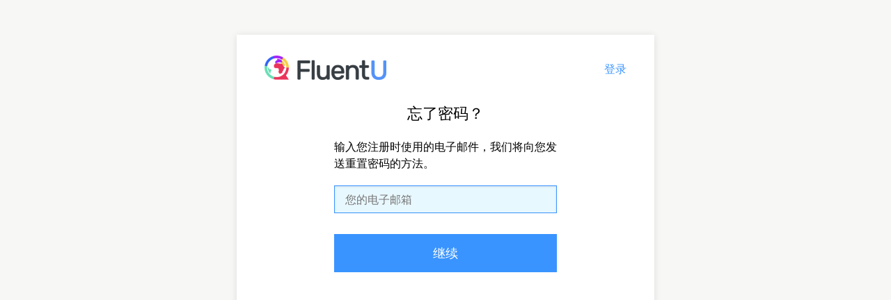

--- FILE ---
content_type: text/html; charset=UTF-8
request_url: https://www.fluentu.com/zh/forgot/
body_size: 5975
content:
<!doctype html>


<html lang="zh" >

<head>
    <script>
    var dataLayer = [];
    </script>

<!-- Google Tag Manager -->
<script async>(function(w,d,s,l,i){w[l]=w[l]||[];w[l].push({'gtm.start':
            new Date().getTime(),event:'gtm.js'});var f=d.getElementsByTagName(s)[0],
        j=d.createElement(s),dl=l!='dataLayer'?'&l='+l:'';j.async=true;j.src=
        'https://www.googletagmanager.com/gtm.js?id='+i+dl;f.parentNode.insertBefore(j,f);
    })(window,document,'script','dataLayer','GTM-T8RMKF4');</script>
<!-- End Google Tag Manager -->
                <meta charset="utf-8" />
        <meta name="google" content="notranslate" />

                    
            
            
                    
            <meta name="viewport" content="width=device-width, initial-scale=1" />

        <!-- Google Play integration (banner for android app) -->
        <link rel="manifest" href="/public/manifest/google-play.webmanifest">

        <!-- Smart App Banner for IOS removed as it conflict with SALE promo banner -->
                <title data-wording-code="page_title_block">通过地道的视频在线学习语言 | FluentU</title>
        
                                

            <script type="application/ld+json">
            {"url":"https://www.fluentu.com/zh/forgot/","logo":"https://www.fluentu.com/public/images/design-v7/fluentu-logo.png","@context":"https://schema.org","@type":"Organization","name":"FluentU","alternateName":"Enux Education Limited","address":{"@type":"PostalAddress","streetAddress":"21st Floor, Yat Chau Building, 262 Des Voeux Road Central","addressLocality":"Sheung Wan","addressRegion":"Hong Kong","postalCode":"N/A","addressCountry":"China"},"sameAs":["https://www.facebook.com/FluentU","https://www.youtube.com/@Fluentu","https://x.com/FluentU","https://www.linkedin.com/company/fluentu/"]}
        </script>
    
            <link rel="alternate" hreflang="x-default" href="https://www.fluentu.com/forgot/">
    <link rel="alternate" hreflang="ko" href="https://www.fluentu.com/ko/forgot/">
    <link rel="alternate" hreflang="ja" href="https://www.fluentu.com/ja/forgot/">
    <link rel="alternate" hreflang="es" href="https://www.fluentu.com/es/forgot/">
    <link rel="alternate" hreflang="zh" href="https://www.fluentu.com/zh/forgot/">
    <link rel="alternate" hreflang="it" href="https://www.fluentu.com/it/forgot/">
    <link rel="alternate" hreflang="pt" href="https://www.fluentu.com/pt/forgot/">
    <link rel="alternate" hreflang="ru" href="https://www.fluentu.com/ru/forgot/">
<link rel="canonical" href="https://www.fluentu.com/zh/forgot/">
    

    <meta http-equiv="X-UA-Compatible" content="IE=edge" />

                    <link rel="shortcut icon" type="image/x-icon" href="//www.fluentu.com/favicon.ico?v=2">
        <link rel="stylesheet" type="text/css" media="all" href="/public/css-ee37ae9eba7a6e67bec106643ac9aa2e/tkn-tooltips.css" />

        <link href="https://fonts.googleapis.com/" rel="preconnect" />
        <link href="https://fonts.googleapis.com/css2?family=Source+Sans+3:wght@300;400;500;600;700&display=swap" rel="stylesheet" />
        <link href='https://fonts.googleapis.com/css?family=Open+Sans:400,700,700italic,600italic,600,400italic&amp;subset=latin,vietnamese,greek,cyrillic' rel='stylesheet' type='text/css'>

        <!--  Google CDN is used for jQuery because it avoids "modifying" javascripts by some mobile operators -->
    

    <link rel="image_src" href="//www.fluentu.com/zh/english/images/design-v3/logo/fluentu.png" />
    <!--Refactored styles-->

    <link rel="stylesheet" href="/public/css-ee37ae9eba7a6e67bec106643ac9aa2e/_libs/bootstrap/css/bootstrap.min.css"/>
    <link rel="stylesheet" href="/public/cssBundles/./main.e6081453552cf43f6280.css"/>



    <style>
        #user-topics-popup {
            display: none;
        }
    </style>

                    <script>
            window.SERVER_BASE_URL = "\/\/www.fluentu.com\/zh\/english";
            window.PUBLIC_BASE_URL = "\/\/www.fluentu.com\/zh";
            window.PUBLIC_BASE_URL_META = "\/\/www.fluentu.com";
            window.VIDEOSERVER_BASE_URL = "www.fluentu.com\/zh\/english";
            window.THINKING_URL = "\/\/thinking.fluentu.com\/zh\/english";
            window.HANDLERS_THINKING_URL = "\/\/thinking.fluentu.com\/zh\/english/handlers";
            window.HOMEPAGE_URL = '\/\/www.fluentu.com\/zh';
            window.COOKIE_DOMAIN = ".fluentu.com";
            window.HANDLERS_URL = "\/\/www.fluentu.com\/zh\/english/handlers";
            window.SERVER_TIME = "01\/26\/2026\u002014\u003A04\u003A00";
            window.IS_GUEST = "1";
            window.ACTIVE_LANGUAGE_NAME = "english";
            window.ACTIVE_LANGUAGE_NAME_LOCALIZED = "\u82F1\u8BED";
            window.ACTIVE_LANGUAGE_CODE = "en";
            window.ACTIVE_LANGUAGE_TYPE = "latin";
            window.ACTIVE_LOCALE = "zh";
            window.ACTIVE_LOCALE_NAME = "chinese";
            window.DEFAULT_LOCALE = "en";

            window.IS_LOCAL = Boolean("");
            window.IS_DEMO = Boolean("");
            window.IS_PRODUCTION = Boolean("1");
            window.IS_HIDE_LANGUAGE_SWITCHER = Boolean("1");
            window.ENABLE_PAGE_SPEED_LOGGING = Boolean("1");
            window.IMAGE_FOLDER_HASH = "_22199913";

            window.CURRENT_PAGE = "undefined";

            window.currentUserId = "479";

            window.scene = {};

            window.tkn = {};
            window.tkn.analytics = {};
            window.tkn.languages = {};
                        window.tkn.languages.spanish = {
                code: 'es',
                supported: 1,
            type: 'latin',
                locales: JSON.parse('{"en":{"name":"english","langTranslation":"spanish","publicName":"spanish","enabled":true},"fr":{"name":"french","langTranslation":"Espagnol (pour les francophones)","publicName":"Espagnol","enabled":false},"zh":{"name":"chinese","langTranslation":"\u897f\u73ed\u7259\u8bed (\u4e2d\u6587\u4f7f\u7528\u8005)","publicName":"\u897f\u73ed\u7259\u8bed","enabled":false},"de":{"name":"german","langTranslation":"Spanisch (f\u00fcr Deutschsprachler)","publicName":"Spanisch","enabled":false},"pt":{"name":"portuguese","langTranslation":"Espanhol (para falantes de portugu\u00eas)","publicName":"Espanhol","enabled":false},"ru":{"name":"russian","langTranslation":"\u0418\u0441\u043f\u0430\u043d\u0441\u043a\u0438\u0439 (\u0434\u043b\u044f \u0440\u0443\u0441\u0441\u043a\u043e\u0433\u043e\u0432\u043e\u0440\u044f\u0449\u0438\u0445)","publicName":"\u0418\u0441\u043f\u0430\u043d\u0441\u043a\u0438\u0439","enabled":false}}')
            };
                        window.tkn.languages.english = {
                code: 'en',
                supported: 1,
            type: 'latin',
                locales: JSON.parse('{"en":{"name":"english","langTranslation":"english","publicName":"english","enabled":true},"ko":{"name":"korean","langTranslation":"\uc601\uc5b4 (\ud55c\uad6d\uc5b4 \uc0ac\uc6a9\uc790\uc6a9)","publicName":"\uc601\uc5b4","enabled":true},"ja":{"name":"japanese","langTranslation":"\u82f1\u8a9e (\u65e5\u672c\u8a9e\u8a71\u8005\u7528)","publicName":"\u82f1\u8a9e","enabled":true},"es":{"name":"spanish","langTranslation":"Ingl\u00e9s (para hispanohablantes)","publicName":"Ingl\u00e9s","enabled":true},"fr":{"name":"french","langTranslation":"Anglais (pour les francophones)","publicName":"Anglais","enabled":false},"zh":{"name":"chinese","langTranslation":"\u82f1\u8bed (\u4e2d\u6587\u4f7f\u7528\u8005)","publicName":"\u82f1\u8bed","enabled":true},"de":{"name":"german","langTranslation":"Englisch (f\u00fcr Deutschsprachler)","publicName":"Englisch","enabled":false},"it":{"name":"italian","langTranslation":"Inglese (per studenti di madrelingua italiana)","publicName":"Inglese","enabled":true},"pt":{"name":"portuguese","langTranslation":"Ingl\u00eas (para falantes de portugu\u00eas)","publicName":"Ingl\u00eas","enabled":true},"ru":{"name":"russian","langTranslation":"\u0410\u043d\u0433\u043b\u0438\u0439\u0441\u043a\u0438\u0439 (\u0434\u043b\u044f \u0440\u0443\u0441\u0441\u043a\u043e\u0433\u043e\u0432\u043e\u0440\u044f\u0449\u0438\u0445)","publicName":"\u0410\u043d\u0433\u043b\u0438\u0439\u0441\u043a\u0438\u0439","enabled":true}}')
            };
                        window.tkn.languages.french = {
                code: 'fr',
                supported: 1,
            type: 'latin',
                locales: JSON.parse('{"en":{"name":"english","langTranslation":"french","publicName":"french","enabled":true},"es":{"name":"spanish","langTranslation":"Franc\u00e9s (para hispanohablantes)","publicName":"Franc\u00e9s","enabled":false},"de":{"name":"german","langTranslation":"Franz\u00f6sisch (f\u00fcr Deutschsprachler)","publicName":"Franz\u00f6sisch","enabled":false},"it":{"name":"italian","langTranslation":"Francese (per studenti di madrelingua italiana)","publicName":"Francese","enabled":false},"pt":{"name":"portuguese","langTranslation":"Franc\u00eas (para falantes de portugu\u00eas)","publicName":"Franc\u00eas","enabled":false},"ru":{"name":"russian","langTranslation":"\u0424\u0440\u0430\u043d\u0446\u0443\u0437\u0441\u043a\u0438\u0439 (\u0434\u043b\u044f \u0440\u0443\u0441\u0441\u043a\u043e\u0433\u043e\u0432\u043e\u0440\u044f\u0449\u0438\u0445)","publicName":"\u0424\u0440\u0430\u043d\u0446\u0443\u0437\u0441\u043a\u0438\u0439","enabled":false}}')
            };
                        window.tkn.languages.chinese = {
                code: 'zh',
                supported: 1,
            type: 'glyph',
                locales: JSON.parse('{"en":{"name":"english","langTranslation":"chinese","publicName":"chinese","enabled":true}}')
            };
                        window.tkn.languages.german = {
                code: 'de',
                supported: 1,
            type: 'latin',
                locales: JSON.parse('{"en":{"name":"english","langTranslation":"german","publicName":"german","enabled":true},"es":{"name":"spanish","langTranslation":"Alem\u00e1n (para hispanohablantes)","publicName":"Alem\u00e1n","enabled":false},"fr":{"name":"french","langTranslation":"Allemand (pour les francophones)","publicName":"Allemand","enabled":false},"it":{"name":"italian","langTranslation":"Tedesco (per studenti di madrelingua italiana)","publicName":"Tedesco","enabled":false},"pt":{"name":"portuguese","langTranslation":"Alem\u00e3o (para falantes de portugu\u00eas)","publicName":"Alem\u00e3o","enabled":false},"ru":{"name":"russian","langTranslation":"\u041d\u0435\u043c\u0435\u0446\u043a\u0438\u0439 (\u0434\u043b\u044f \u0440\u0443\u0441\u0441\u043a\u043e\u0433\u043e\u0432\u043e\u0440\u044f\u0449\u0438\u0445)","publicName":"\u041d\u0435\u043c\u0435\u0446\u043a\u0438\u0439","enabled":false}}')
            };
                        window.tkn.languages.japanese = {
                code: 'ja',
                supported: 1,
            type: 'glyph',
                locales: JSON.parse('{"en":{"name":"english","langTranslation":"japanese","publicName":"japanese","enabled":true},"fr":{"name":"french","langTranslation":"Japonais (pour les francophones)","publicName":"Japonais","enabled":false},"zh":{"name":"chinese","langTranslation":"\u65e5\u8bed (\u4e2d\u6587\u4f7f\u7528\u8005)","publicName":"\u65e5\u8bed","enabled":false}}')
            };
                        window.tkn.languages.russian = {
                code: 'ru',
                supported: 1,
            type: 'latin',
                locales: JSON.parse('{"en":{"name":"english","langTranslation":"russian","publicName":"russian","enabled":true},"es":{"name":"spanish","langTranslation":"Ruso (para hispanohablantes)","publicName":"Ruso","enabled":false},"fr":{"name":"french","langTranslation":"Russe (pour les francophones)","publicName":"Russe","enabled":false},"de":{"name":"german","langTranslation":"Russisch (f\u00fcr Deutschsprachler)","publicName":"Russisch","enabled":false}}')
            };
                        window.tkn.languages.italian = {
                code: 'it',
                supported: 1,
            type: 'latin',
                locales: JSON.parse('{"en":{"name":"english","langTranslation":"italian","publicName":"italian","enabled":true},"es":{"name":"spanish","langTranslation":"Italiano (para hispanohablantes)","publicName":"Italiano","enabled":false},"fr":{"name":"french","langTranslation":"Italien (pour les francophones)","publicName":"Italien","enabled":false},"de":{"name":"german","langTranslation":"Italienisch (f\u00fcr Deutschsprachler)","publicName":"Italienisch","enabled":false},"pt":{"name":"portuguese","langTranslation":"Italiano (para falantes de portugu\u00eas)","publicName":"Italiano","enabled":false}}')
            };
                        window.tkn.languages.korean = {
                code: 'ko',
                supported: 1,
            type: 'glyph',
                locales: JSON.parse('{"en":{"name":"english","langTranslation":"korean","publicName":"korean","enabled":true},"es":{"name":"spanish","langTranslation":"Coreano (para hispanohablantes)","publicName":"Coreano","enabled":false},"zh":{"name":"chinese","langTranslation":"\u97e9\u8bed (\u4e2d\u6587\u4f7f\u7528\u8005)","publicName":"\u97e9\u8bed","enabled":false}}')
            };
                        window.tkn.languages.portuguese = {
                code: 'pt',
                supported: 1,
            type: 'latin',
                locales: JSON.parse('{"en":{"name":"english","langTranslation":"portuguese","publicName":"portuguese","enabled":true},"es":{"name":"spanish","langTranslation":"Portugu\u00e9s (para hispanohablantes)","publicName":"Portugu\u00e9s","enabled":false},"fr":{"name":"french","langTranslation":"Portugais (pour les francophones)","publicName":"Portugais","enabled":false}}')
            };
            
                        window.VIDEOSERVER_PARALLELIZE_DOWNLOADS_DOMAINS = [];
            
            window.JS_DIR = "/public\/js\/old";
                        window.USE_TRADITIONAL_CHARACTERS = 0;
            window.SHOW_PRONUNCIATION = 1;
            window.SHOW_ROMAJI = 1;
            window.USER_PLAN_ID = 0;
            window.VOICE_ON_HOVER = 1;
            window.SOUND_EFFECTS = 1;

            window.IMPLODING_SYMBOL = "...";

            window.tkn.helpers = {};
            window.tkn.helpers.TEACHERS_RENEW_FORM = 'https://docs.google.com/a/fluentu.com/forms/d/1AP3T5XJ5A4tBPBgLRRX9I5NOu13WXUs8qyWfNnwXzss/viewform';

            window.tkn.ignorePOS = [];
                        window.tkn.ignorePOS.push('9');
            
            window.tkn.userUsedFeatures = [];
                        window.tkn.userUsedFeatures.push('9');
            
            window.tkn.excludedPunctuation = [];
                        window.tkn.excludedPunctuation.push('.');
                        window.tkn.excludedPunctuation.push('\u0021');
                        window.tkn.excludedPunctuation.push('\u0022');
                        window.tkn.excludedPunctuation.push(',');
                        window.tkn.excludedPunctuation.push('\u003C');
                        window.tkn.excludedPunctuation.push('\u003E');
                        window.tkn.excludedPunctuation.push('\u003F');
                        window.tkn.excludedPunctuation.push('_');
                        window.tkn.excludedPunctuation.push('\u00B7');
                        window.tkn.excludedPunctuation.push('\u03B2');
                        window.tkn.excludedPunctuation.push('\u2014');
                        window.tkn.excludedPunctuation.push('\u2014\u2014');
                        window.tkn.excludedPunctuation.push('\u201C');
                        window.tkn.excludedPunctuation.push('\u201D');
                        window.tkn.excludedPunctuation.push('\u2026');
                        window.tkn.excludedPunctuation.push('\u2026\u2026');
                        window.tkn.excludedPunctuation.push('\u3001');
                        window.tkn.excludedPunctuation.push('\u3002');
                        window.tkn.excludedPunctuation.push('\u300A');
                        window.tkn.excludedPunctuation.push('\u300B');
                        window.tkn.excludedPunctuation.push('\u300C');
                        window.tkn.excludedPunctuation.push('\u300D');
                        window.tkn.excludedPunctuation.push('\u300E');
                        window.tkn.excludedPunctuation.push('\u300F');
                        window.tkn.excludedPunctuation.push('\u3010');
                        window.tkn.excludedPunctuation.push('\u3011');
                        window.tkn.excludedPunctuation.push('\uFE41');
                        window.tkn.excludedPunctuation.push('\uFE42');
                        window.tkn.excludedPunctuation.push('\uFE4F');
                        window.tkn.excludedPunctuation.push('\uFF01');
                        window.tkn.excludedPunctuation.push('\uFF08');
                        window.tkn.excludedPunctuation.push('\uFF09');
                        window.tkn.excludedPunctuation.push('\uFF0C');
                        window.tkn.excludedPunctuation.push('\uFF1A');
                        window.tkn.excludedPunctuation.push('\uFF1B');
                        window.tkn.excludedPunctuation.push('\uFF1F');
                        window.tkn.excludedPunctuation.push('\uFF1F\u0021');
                        window.tkn.excludedPunctuation.push('\uFF1F\uFF01');
                        window.tkn.excludedPunctuation.push('\uFF3B');
                        window.tkn.excludedPunctuation.push('\uFF3D');
                        window.tkn.excludedPunctuation.push('\uFF5E');
                        window.tkn.excludedPunctuation.push('\u0028');
                        window.tkn.excludedPunctuation.push('\u0029');
                        window.tkn.excludedPunctuation.push('\u007B');
                        window.tkn.excludedPunctuation.push('\u007D');
                        window.tkn.excludedPunctuation.push('\u0027');
                        window.tkn.excludedPunctuation.push('\\');
                        window.tkn.excludedPunctuation.push('\u00A1');
                        window.tkn.excludedPunctuation.push('\u00BF');
                        window.tkn.excludedPunctuation.push('\u002D');
                        window.tkn.excludedPunctuation.push('\u2013');
                        window.tkn.excludedPunctuation.push('\u00A0\u00B4');
                        window.tkn.excludedPunctuation.push('\u005E');
            
            // Seems like this can be removed? User agent information
            window.tknUA = {
                browser: 'ClaudeBot 1.0',
                osFamily: 'Mac OS X',
                osVersion: '10.15.7',
                device: 'Spider'
            };

            
                        window.campaignPopupData = {"scrollThreshold":100,"maxShowsPerDay":100,"dismissDays":7,"allowedUrls":["\/","\/en\/","\/english\/","\/chinese\/","\/german\/","\/japanese\/","\/russian\/","\/italian\/","\/korean\/","\/portuguese\/","\/spanish\/","\/french\/"],"videoPlayerPattern":"#\/[a-z]+\/play\/\\d+\/#i","videoPlayerDelaySeconds":8,"popupEnabled":true,"popupHeadline":"New Year Sale","popupSubline":"Get 40% off + 10 languages + 14-day free trial.","popupCtaText":"GET 14-DAY FREE TRIAL","popupCtaLink":"\/try\/january-sale-3514\/","videoPlayerBannerLink":"\/try\/video-sale-2222\/","videoPlayerBannerText":"Special Offer: <strong>FOREVER<\/strong> discount of <strong>40% OFF<\/strong> regular price!","videoPlayerPopupHeadline":"Special Offer","videoPlayerPopupSubline":"Get 40% off + 10 languages + 14-day free trial.","videoPlayerPopupCtaText":"GET 14-DAY FREE TRIAL","videoPlayerPopupCtaLink":"\/try\/video-sale-2222\/"};
            
                window.addPageBranding = (title) => {
        const newBranding = " | FluentU";
        const brandingRegex = / \S {1,2}FluentU$/;

        if (brandingRegex.test(title)) {
            return title.replace(brandingRegex, newBranding);
        }
        return title + newBranding;
    };
        </script>

        <!--  Google CDN is used for jQuery because it avoids "modifying" javascripts by some mobile operators -->
        <script defer type="text/javascript" src="//ajax.googleapis.com/ajax/libs/jquery/1.10.2/jquery.min.js"></script>
        <script defer type="text/javascript" src="//ajax.googleapis.com/ajax/libs/jqueryui/1.11.2/jquery-ui.min.js"></script>
        
        <script defer type="text/javascript" src="/public/js/old-935b9e71080b6a376d7884db3dcae52f/utils/tkn-utils.js"></script>

        <script defer type="text/javascript" src="/public/js/bundles/oldCore.0a148c91ddb144f25ba1.js"></script>

        <script defer type="text/javascript" src="/public/js/old-935b9e71080b6a376d7884db3dcae52f/utils/tkn-utils-fluentu-en.js"></script>

        <script defer type="text/javascript" src="//www.fluentu.com/locale/zh/LC_MESSAGES/js-messages_1769430422.js"></script>

        <script defer type="text/javascript" src="/public/js/old-935b9e71080b6a376d7884db3dcae52f/tkn-i18n.js"></script>

        <script defer type="text/javascript" src="/public/js/bundles/core.59feaffe48ea47b3a306.js"></script>

        <script defer type="text/javascript" src="/public/js/old-935b9e71080b6a376d7884db3dcae52f/compiled-dust-templates.js"></script>

        
        <script defer type="text/javascript" src="/public/js/old-935b9e71080b6a376d7884db3dcae52f/tkn-dropdown.js"></script>

                <script defer type="text/javascript" src="/public/js/old-935b9e71080b6a376d7884db3dcae52f/tools/uapars.min.js"></script>

        <script defer type="text/javascript" src="/public/js/old-935b9e71080b6a376d7884db3dcae52f/user-topics-manager.js"></script>

        <script defer type="text/javascript" src="/public/js/old-935b9e71080b6a376d7884db3dcae52f/language-switcher.js"></script>

        <!-- For string formatting @see https://github.com/alexei/sprintf.js -->
        <script defer type="text/javascript" src="/public/js/old-935b9e71080b6a376d7884db3dcae52f/tools/sprintf.js-master/dist/sprintf.min.js"></script>

                    <script>
                window.mobileMode = false;
            </script>
        
        <script defer type="text/javascript" src="/public/js/old-935b9e71080b6a376d7884db3dcae52f/scene/core.js"></script>
        <script defer type="text/javascript" src="/public/js/sceneBundles/vendor.d783625279e04ae5d030.js"></script>

                    <script defer type="text/javascript" src="/public/js/old-935b9e71080b6a376d7884db3dcae52f/content-blocker/guest.js"></script>
                                    <script defer src="/public/js/sceneBundles/campaignPopup.9048263fa497c1c73453.js"></script>
                <script defer type="text/javascript" src="/public/js/old-935b9e71080b6a376d7884db3dcae52f/content-blocker/user.js"></script>

        <script>
    window.rudderstackClientSecret = '2ya8jNjJSQAE7HD6cTCm4KWC9V2';
    window.rudderstackDataPlaneUrl = 'https://fluentualdvlcn.dataplane.rudderstack.com';
</script>


<script defer type="text/javascript" src="/public/js/bundles/analyticsHandler.4d485754bf35d82ca48c.js"></script>
          <!-- REFERSION TRACKING: BEGIN -->
  <script src="//fluentu.refersion.com/tracker/v3/pub_f42e84939c1f0b33e0f2.js"></script>

  <script>
            // Track clicks on other pages (not Welcome)
        _refersion(function(){ _rfsn._setSource("CHARGEBEE"); });
      </script>
  <!-- REFERSION TRACKING: END -->
    

            <script defer type="text/javascript" src="/public/js/bundles/oldCorePublic.93fe3c62ac2fe82546d3.js"></script>
    
        
    <script>
        var _gaq = _gaq || [];
        _gaq.push(
            ['_setAccount', 'UA-24471961-1'],
            ['b._setAccount', 'UA-24471961-10']
        );
        //_gaq.push(['_setAccount', 'UA-24471961-1']);
        //_gaq.push(['_trackPageview']);

        (function() {
            var ga = document.createElement('script'); ga.type = 'text/javascript'; ga.async = true;
            ga.src = ('https:' == document.location.protocol ? 'https://' : 'http://') + 'stats.g.doubleclick.net/dc.js';
            var s = document.getElementsByTagName('script')[0]; s.parentNode.insertBefore(ga, s);
        })();

        
        
        _gaq.push(
            ['_trackPageview'],
            ['b._trackPageview']
        );

                
    </script>



    <script>
        window.CSRF_TOKEN = "c923b4c3d3039.bH1MoYIc7fOa27BUt\u002DLIdhND5kASbCrLj1F3EV8ZoIc.LUkG9LV9uMT2sOQcws\u002DYIHYWhQFHXxvzxGEFYAVX8bAWLCXZ9livtNKfiA";
        window.USER_PLAN_WEIGHT = 0;
        window.DAILY_GOAL_VARS = JSON.parse('\u007B\u0022correct_wq_1\u0022\u003A20,\u0022correct_wq_2\u0022\u003A20,\u0022correct_wq_3\u0022\u003A20,\u0022correct_cq_1\u0022\u003A20,\u0022correct_cq_2\u0022\u003A20,\u0022correct_cq_3\u0022\u003A20,\u0022correct_correction_step\u0022\u003A0,\u0022unlock_quiz\u0022\u003A100,\u0022unlock_video\u0022\u003A100,\u0022unlock_audio\u0022\u003A100,\u0022streak_freeze_cost\u0022\u003A1000,\u0022streak_recovery_from\u0022\u003A3,\u0022streak_recovery_period\u0022\u003A30,\u0022mins_1\u0022\u003A1,\u0022points_1\u0022\u003A100,\u0022mins_2\u0022\u003A5,\u0022points_2\u0022\u003A500,\u0022mins_3\u0022\u003A10,\u0022points_3\u0022\u003A1000,\u0022mins_4\u0022\u003A30,\u0022points_4\u0022\u003A2000,\u0022mins_5\u0022\u003A50,\u0022points_5\u0022\u003A3000,\u0022points_content\u0022\u003A100,\u0022points_lesson\u0022\u003A100\u007D');
        window.IS_HIEROGLYPHIC = 0;
        window.GROUP_CODE = "";
        window.IS_IMPERSONATED =  0;
    </script>

    <script defer type="text/javascript" src="/public/js/old-935b9e71080b6a376d7884db3dcae52f/helpers/jquery-csrf-init.js"></script>


        
        
                    
    <script>
        window.reCaptchaKey = '6LerKMgUAAAAAEpnUTqXelcNL61A00kHYavh66U0';
        window.reCaptchaKeyV3 = '6Ley6A8gAAAAADg2SuxbwqkkbYX-AKA2MOCKFJgO';
    </script>
    <script defer src="/public/js/sceneBundles/forgotPassword.654652722d7af45c54b8.js"></script>

</head>


<body lang="zh"
      class="with-shadow-box           notranslate"
      translate="no"
>
    <!-- Google Tag Manager (noscript) -->
<noscript><iframe src="https://www.googletagmanager.com/ns.html?id=GTM-T8RMKF4"
                  height="0" width="0" style="display:none;visibility:hidden"></iframe></noscript>
<!-- End Google Tag Manager (noscript) -->
                <div id="campaign-popup-container"></div>
    
    
    <div id="tkn-pinyin-speaker" style="width: 1px; height: 1px; position: absolute"></div>

        <div id="forgot-password-page"></div>

    
    <div id="js-overlay-container" class="isolate-bootstrap"></div>

        
        
        <script>
  (function(d,t) {
    var BASE_URL="https\u003A\/\/chatwoot.fluentu.com";
    var g=d.createElement(t),s=d.getElementsByTagName(t)[0];
    g.src=BASE_URL+"/packs/js/sdk.js";
    g.async = true;
    s.parentNode.insertBefore(g,s);
    g.onload=function(){
      window.chatwootSDK.run({
        websiteToken: 'ogkHvTSxqYkS2MWmKKMB2pc4',
        baseUrl: BASE_URL
      })
    }
  })(document,"script");
</script>

    


</body>


</html>


--- FILE ---
content_type: text/css; charset=utf-8
request_url: https://www.fluentu.com/public/css-ee37ae9eba7a6e67bec106643ac9aa2e/tkn-tooltips.css
body_size: 2895
content:
#popup-bg{background:#555;opacity:.7;width:100%;height:100%;position:fixed;z-index:1000002;top:0;-ms-filter:"progid:DXImageTransform.Microsoft.Alpha(Opacity=50)"}.popup-window{position:fixed;min-width:300px;background:#fff;border:2px solid #999;padding:30px;margin:250px auto;z-index:1000003;display:none}#active-tooltip.pinyin-tt,.popup-loading-text,.popup-window{text-align:center;font-size:23px;font-weight:700;color:#555}#active-tooltip{position:fixed;border:1px solid #000;border-top-color:#666;border-left-color:#666;-moz-border-radius:6px;-webkit-border-radius:6px;border-radius:6px;background:#fff;width:auto;max-width:500px;height:auto;z-index:999999;padding:10px;font-family:Arial,Helvetica,sans-serif!important;line-height:20px!important;text-shadow:none!important;-webkit-box-shadow:0 2px 6px rgba(0,0,0,.3);-moz-box-shadow:0 2px 6px rgba(0,0,0,.3);box-shadow:0 2px 6px rgba(0,0,0,.3)}#active-tooltip.pinyin-tt{min-width:100px;color:#fff;line-height:40px;font-size:16px;background:#acf;border:1px solid #b8b8b8;padding:15px 5px;-webkit-box-shadow:#ccc 0 0 5px;-moz-box-shadow:#ccc 0 0 5px;box-shadow:#ccc 0 0 5px;text-shadow:0 0 6px #fff}#active-tooltip h4{font-size:15px;margin-bottom:10px}#active-tooltip table tr td{vertical-align:middle;color:#000;font-size:11px;text-align:center}.phrase-word .phrase-word-tooltip-container,.word-tooltip.annotation-word-tooltip{display:block}.annotation-word-tooltip,.signup-questions-tooltip{position:absolute;color:#000;z-index:300103;min-width:150px;border:1px solid #dddddb}.annotation-word-tooltip{border-radius:12px;padding:0;-webkit-box-shadow:2px 2px 10px rgba(0,0,0,.2);-moz-box-shadow:2px 2px 10px rgba(0,0,0,.2);box-shadow:2px 2px 10px rgba(0,0,0,.2)}.annotation-word-tooltip>.box-tip::after,.signup-questions-tooltip>.box-tip::after{content:"";position:absolute;bottom:-10px;left:50%;width:26px;height:10px;background:url(/public/images/design-v4/box-corner-down.png)no-repeat 50%0;display:inline-block;margin-left:-13px}.multiple-definition-tooltip>.box-tip::after{left:41%;width:100px}.signup-questions-tooltip>.box-tip.left::after{background:url(/public/images/design-v6/box-corner-left.png)no-repeat 50%0;left:-2px;bottom:initial;top:7px;right:initial;width:15px;height:21px}.annotation-word-tooltip>.box-tip.inverted::after{bottom:100%;background:url(/public/images/design-v4/box-corner.png)no-repeat 50%0}.annotation-word-tooltip .poster img{width:100%}.annotation-word-tooltip .poster{padding-bottom:2px}.annotation-word-tooltip>.tooltip-content,.signup-questions-tooltip{background-color:#fff;font:16px"Source Sans Pro Regular",Arial,sans-serif;max-width:208px;text-align:center;border-radius:10px}.signup-questions-tooltip{line-height:normal;font-family:"Source Sans Pro Regular",Arial,sans-serif;padding:10px 15px;-webkit-box-shadow:0 0 10px rgba(0,0,0,.2);-moz-box-shadow:0 0 10px rgba(0,0,0,.2);box-shadow:0 0 10px rgba(0,0,0,.2)}.annotation-word-tooltip>.tooltip-content{padding:8px 8px 16px}.annotation-word-tooltip .part-of-speech,.annotation-word-tooltip .pin{margin:0!important}.annotation-word-tooltip .part-of-speech{color:#a3a3a3}.annotation-word-tooltip .definition,.annotation-word-tooltip .part-of-speech,.annotation-word-tooltip .pin{display:block}.quiz-word-tooltip.annotation-word-tooltip>.tooltip-content{max-width:506px;width:506px;text-align:left}.annotation-word-tooltip>.tooltip-content>.persons,.annotation-word-tooltip>.tooltip-content>em{color:silver}.annotation-word-tooltip>.tooltip-content>.pin,.captions-view .caption .word .annotation-word-tooltip>.tooltip-content>.pin{font-family:"Source Sans Pro Regular";font-size:14px;color:#000}.annotation-word-tooltip>.tooltip-content>.romaji{font-size:14px;margin-top:2px}.annotation-word-tooltip>.tooltip-content>.grammar{font-family:"Source Sans Pro Regular"}.annotation-word-tooltip>.tooltip-content>.tooltip-pinyin{color:#00f;padding:5px 0;text-align:left}.right-arrow-tooltip>.box-tip{position:absolute;width:26px;height:13px;background:url(/public/images/design-v3/tkn-tooltip.png)no-repeat 0 0;top:-13px;right:15px}.left-arrow-tooltip>.box-tip{position:absolute;width:26px;height:13px;background:url(/public/images/design-v3/tkn-tooltip.png)no-repeat;margin-left:5px;top:-13px}.bottom-left-arrow-tooltip>.box-tip,.bottom-right-arrow-tooltip>.box-tip,.top-left-arrow-tooltip>.box-tip,.top-right-arrow-tooltip>.box-tip{position:absolute;width:26px;height:13px;background:url(/public/images/design-v3/tkn-tooltip.png)no-repeat -60px -1px;margin-left:5px;bottom:-13px}.top-left-arrow-tooltip>.box-tip,.top-right-arrow-tooltip>.box-tip{background-position:0 0;bottom:0;top:-13px}#active-tooltip.premium-banner,#user-block-popup-window.premium-banner,.premium-banner{background:#3994ff url(/public/images/design-v4/premium-sign.png)no-repeat right 18px;border:0;font-weight:400;-webkit-box-shadow:0 2px 10px rgba(0,0,0,.3);-moz-box-shadow:0 2px 10px rgba(0,0,0,.3);box-shadow:0 2px 10px rgba(0,0,0,.3)}#active-tooltip.premium-banner,.video-hint-tooltip{text-align:left!important;-webkit-border-radius:0;-moz-border-radius:0;border-radius:0;-webkit-box-shadow:none;-moz-box-shadow:none;box-shadow:none}.video-hint-tooltip{background:#3994ff url(/public/images/design-v4/premium-sign.png)no-repeat right 18px;border:0;-webkit-box-shadow:0 2px 10px rgba(0,0,0,.3);-moz-box-shadow:0 2px 10px rgba(0,0,0,.3);box-shadow:0 2px 10px rgba(0,0,0,.3);background:#1cacec;width:197px!important;padding:18px 22px 20px;color:#fff;z-index:100003;font:16px/19px"Source Sans Pro Regular",Arial,Helvetica,sans-serif}#active-tooltip.premium-banner{padding:15px 100px 20px 20px;width:auto!important}.video-hint-tooltip .tooltip-content{margin:0 0 16px}#active-tooltip.premium-banner>div{color:#fff;font-size:15px;margin-bottom:10px}.video-hint-tooltip button{padding:0 17px 3px 15px;margin:0;border:0;background:#fff;color:#1cacec;height:32px;display:block;font:15px/31px"Source Sans Pro Regular",Arial,Helvetica,sans-serif}.video-hint-tooltip button::-moz-focus-inner{border:0;padding:0}.video-hint-tooltip button:hover{cursor:pointer}#active-tooltip.premium-banner>.box-tip,.video-hint-tooltip>.box-tip{background:url(/public/images/design-v4/premium-sign-tip.png)no-repeat}#active-tooltip.premium-banner>.box-tip{width:200px;height:18px;margin:0}.video-hint-tooltip>.box-tip{position:absolute;left:25px;top:-7px;background:url(/public/images/design-v5/bg-box-tip.png)no-repeat}#active-tooltip.premium-banner.right-arrow-tooltip>.box-tip,.video-hint-tooltip>.box-tip{background:url(/public/images/design-v4/premium-sign-tip-top.png)no-repeat;width:30px;height:18px;margin:0}#active-tooltip.premium-banner h2{font-size:18px;margin-bottom:2px}#user-block-popup-window.premium-banner{background-image:url(/public/images/design-v4/premium-sign-big.png);padding:14px 100px 20px 20px;text-align:left;z-index:300100}#user-block-popup-window.premium-banner>div{color:#fff;font-size:18px;margin-bottom:14px}#user-block-popup-window.premium-banner h2{font-size:25px;margin-bottom:4px}#report-right-sidebar{box-shadow:16px 0 20px 10px;width:0;height:100%;background:#ffffd3;position:fixed;right:0;top:0;z-index:1000;overflow:hidden;display:none!important}#report-right-sidebar .icon-close{position:absolute;right:0;top:5px}#report-right-sidebar .report-sidebar-content{margin:25px}#quiz-shortcuts-dlg{width:732px;padding:0}.but{font-size:20px;border:1px solid #3994ff;display:inline-block;color:#3994ff;height:45px;text-align:center!important}.but,.quiz-popup-holder h2,.sh-plus,.sh-row-right span{font-family:"Source Sans Pro Regular";font-weight:400;line-height:45px}.sh-plus{font-size:20px;color:#3994ff;display:inline-block;padding:0 7px}.but-fixed{width:125px}.sh-row{padding:0 0 40px}.sh-row-left,.sh-row-right{display:table-cell;vertical-align:top}.sh-row-left{width:345px;text-align:right}.sh-row-right{padding-left:52px}.quiz-popup-holder h2,.sh-row-right span{font-size:18px;color:#000}.but-numb{width:45px;margin:0 0 0 10px;float:right}.sh-clear{overflow:hidden}.but-numb-1{margin-right:57px;margin-bottom:7px}.sh-switch .but-numb{position:relative}.sh-switch .but-numb::before{content:"";position:absolute;left:18px;top:20px;border:5px solid transparent;border-top:5px solid #ebebeb}.sh-switch .but-numb.but-numb-1::before{border:5px solid transparent;border-bottom:5px solid #ebebeb;top:14px}.sh-switch .but-numb.but-numb-1,.sh-switch .but-numb.but-numb-3{border:1px solid #ebebeb}.sh-switch .but-numb.but-numb-2::before{border:5px solid transparent;border-left:5px solid #3994ff;top:18px;left:21px}.sh-switch .but-numb.but-numb-4::before{border:5px solid transparent;border-right:5px solid #3994ff;top:18px;left:16px}.quiz-popup-holder h2{font-family:"Source Sans Pro Semi Bold";line-height:26px;display:block;font-size:26px;padding:42px 0 51px}.arr,.icon-link.close,.see-next{display:inline-block}.see-next{padding-top:55px}.icon-link.close{position:absolute;top:14px;right:14px}.arr{width:18px;height:14px;background-image:url(/public/images/design-v5/arr.gif);background-size:18px 14px}#quiz-shortcuts-dlg .icon-link.close,#quiz-shortcuts-dlg .icon-link.close:hover{background-image:url(/public/images/design-v5/close.gif);background-size:13px 13px;background-position:0 0;width:13px;height:13px}#active-tooltip.pricing-tooltip{background:#000;border:0;border-radius:0;color:#fff;font-family:"Source Sans Pro Regular"!important;font-size:17px;max-width:480px;padding:25px;opacity:.8;-ms-filter:"progid:DXImageTransform.Microsoft.Alpha(Opacity=80)"}#active-tooltip.pricing-tooltip .box-tip{background:url(/public/images/design-v6/arrow@2x.png)center bottom no-repeat;background-size:20px 7px}#active-tooltip.pricing-tooltip.top-right-arrow-tooltip .box-tip{right:20px}#active-tooltip.pricing-tooltip.bottom-left-arrow-tooltip .box-tip,#active-tooltip.pricing-tooltip.bottom-right-arrow-tooltip .box-tip{-webkit-transform:rotate(180deg);-moz-transform:rotate(180deg);-ms-transform:rotate(180deg);transform:rotate(180deg)}#active-tooltip.pricing-tooltip.bottom-right-arrow-tooltip .box-tip{right:20px}.icon.account-type-question,.icon.pricing-question{background:url(/public/images/design-v6/question.png)center center no-repeat;cursor:pointer;width:44px;height:44px}.icon.account-type-question{position:absolute}#active-tooltip.account-type-tooltip{max-width:230px;padding:15px}@media only screen and (-webkit-min-device-pixel-ratio:2),only screen and (min-device-pixel-ratio:2){.icon.pricing-question{background-image:url(/public/images/design-v6/question@2x.png);background-size:17px 17px}}@media only screen and (max-width:640px){#active-tooltip.pricing-tooltip{max-width:80%}}.multiple-definition-tooltip-one-line-first,.multiple-definition-tooltip-two-line-first{max-height:157px;width:415px;border-radius:12px;background-color:#fff}.multiple-definition-tooltip-one-line-first{max-height:137px}.multiple-definition-tooltip .tooltip-content-wrapper{margin:8px 2px 8px 0;overflow-y:scroll;overflow-x:visible;display:flex!important;align-items:center;flex-flow:column}.multiple-definition-tooltip-two-line-first .tooltip-content-wrapper{max-height:147px}.multiple-definition-tooltip-one-line-first .tooltip-content-wrapper{max-height:127px}.multiple-definition-tooltip .tooltip-content-wrapper::-webkit-scrollbar{width:5px;height:68px;border-radius:14px}.multiple-definition-tooltip .tooltip-content-wrapper::-webkit-scrollbar-track{background:0 0}.multiple-definition-tooltip .tooltip-content-wrapper::-webkit-scrollbar-thumb{background:rgba(160,163,166,.5);border-radius:14px;height:68px}.multiple-definition-tooltip .tooltip-content-wrapper::-webkit-scrollbar-thumb:hover{background:#a0a3a6}.multiple-definition-tooltip .tooltip-content-wrapper .tooltip-content{padding:unset;width:100%;max-width:100%}.multiple-definition-tooltip .tooltip-content-wrapper .tooltip-content .multiple-definition{text-align:left;display:flex;font-size:16px;flex-flow:row;align-items:center;justify-content:space-between;cursor:pointer;padding:8px 12px}.multiple-definition-tooltip .tooltip-content-wrapper .tooltip-content .multiple-definition:hover{color:#3994ff;background-color:rgba(57,148,255,.07)}.multiple-definition-tooltip .tooltip-content-wrapper .tooltip-content .multiple-definition .multiple-definition-element-one-line,.multiple-definition-tooltip .tooltip-content-wrapper .tooltip-content .multiple-definition .multiple-definition-element-two-line{line-height:145%;width:340px}.multiple-definition-tooltip .tooltip-content-wrapper .tooltip-content .multiple-definition .multiple-definition-element-two-line{display:-webkit-box;-webkit-line-clamp:2;-webkit-box-orient:vertical;overflow:hidden;word-break:break-word}.multiple-definition-tooltip .tooltip-content-wrapper .tooltip-content .multiple-definition .multiple-definition-element-one-line:hover,.multiple-definition-tooltip .tooltip-content-wrapper .tooltip-content .multiple-definition .multiple-definition-element-two-line:hover{-webkit-line-clamp:none;-webkit-box-orient:unset}.multiple-definition-tooltip .tooltip-content-wrapper .tooltip-content .multiple-definition .multiple-definition-arrow-box{display:flex;flex-flow:row;justify-content:center;align-items:center;width:24px;height:24px;background-color:rgba(57,148,255,.15);border-radius:6px;margin-left:16px}.multiple-definition-tooltip .tooltip-content-wrapper .tooltip-content .multiple-definition:hover .multiple-definition-arrow-box{background-color:#3994ff}.multiple-definition-tooltip .tooltip-content-wrapper .tooltip-content .multiple-definition:hover .multiple-definition-arrow-box svg *{fill:#fff;stroke:#fff}.multiple-definition-tooltip .tooltip-content-wrapper .tooltip-content .multiple-definition-divider{border-bottom:.5px solid #e6e6e6;width:94%;margin-left:12px}@media only screen and (max-width:768px){.multiple-definition-tooltip,.multiple-definition-tooltip-one-line-first,.multiple-definition-tooltip-two-line-first{width:calc(100vw - 20px)!important;max-width:calc(100vw - 20px)!important;left:10px!important;right:10px!important}.multiple-definition-tooltip .tooltip-content-wrapper .tooltip-content .multiple-definition .multiple-definition-element-one-line,.multiple-definition-tooltip .tooltip-content-wrapper .tooltip-content .multiple-definition .multiple-definition-element-two-line{width:auto;flex:1}}

--- FILE ---
content_type: text/css; charset=utf-8
request_url: https://www.fluentu.com/public/cssBundles/main.e6081453552cf43f6280.css
body_size: 59832
content:
@import url(https://rsms.me/inter/inter.css);
@keyframes spin{to{transform:rotate(360deg)}}@keyframes stripes{from{background-position:20px 0}to{background-position:0 0}}.z-index-0{z-index:0}.z-index-1{z-index:100}.z-index-2{z-index:200}.z-index-3{z-index:300}.z-index-4{z-index:400}.z-index-5{z-index:500}.z-index-6{z-index:600}.z-index-7{z-index:700}.z-index-8{z-index:800}.z-index-9{z-index:900}.z-index-10{z-index:1000}.z-index-hero-sm{z-index:100000 !important}.z-index-hero{z-index:1000000 !important}.font-size-xxs{font-size:12px !important}.font-size-xs{font-size:14px !important}.font-size-s{font-size:16px !important}.font-size-m{font-size:18px !important}.font-size-l{font-size:20px !important}.font-size-xl{font-size:22px !important}.font-size-xxl{font-size:24px !important}.line-height-xs{line-height:14px !important}.line-height-m{line-height:18px !important}.line-height-l{line-height:20px !important}.line-height-xl{line-height:22px !important}.line-height-xxl{line-height:24px !important}.valign-wrapper{display:-webkit-flex;display:-ms-flexbox;display:flex;-webkit-align-items:center;-ms-flex-align:center;align-items:center}.text-left{text-align:left !important}.text-right{text-align:right !important}.text-center{text-align:center !important}.text-justify{text-align:justify !important}.truncate{display:block;white-space:nowrap;overflow:hidden;text-overflow:ellipsis}.bg-hovered-info:hover{background-color:#bddbfd}.bg-striped{background-image:linear-gradient(45deg, rgba(255, 255, 255, 0.15) 25%, transparent 25%, transparent 50%, rgba(255, 255, 255, 0.15) 50%, rgba(255, 255, 255, 0.15) 75%, transparent 75%, transparent);background-size:1rem 1rem}.blue-text{color:#3994ff !important}.black-text{color:#000 !important}.grey-text{color:#888 !important}.text-doted-primary{text-decoration:none;border-bottom:dotted #3994ff 1px}.text-line-through{text-decoration:line-through}.border-shadowed{box-shadow:0px -6px 5px 3px #e8e8e6}.border-muted{border-color:#f6f6f6 !important}.border-0{border:none}.with-fixed-nav{padding-top:82px}@media screen and (max-width: 647px){.with-fixed-nav{padding-top:76px}}.cms-menu .with-fixed-nav{padding-top:136px}.fixed{position:fixed;top:0;width:100%;z-index:100}.helper-text{font-size:14px;color:#858585;display:inline-block}.helper-text a{font-size:14px;color:#858585;display:inline-block;text-decoration:underline}.hide-mobile{display:block !important}.show-mobile{display:none !important}@media screen and (max-width: 647px){.hide-mobile{display:none !important}.show-mobile{display:block !important}}.padding-0{padding:0 !important}.padding-top-m{padding-top:20px !important}.padding-right-s{padding-right:10px !important}.padding-right-l{padding-right:30px !important}.padding-bottom-m{padding-bottom:20px !important}.padding-left-l{padding-left:30px !important}.margin-0{margin:0 !important}.margin-top-xs{margin-top:5px}.margin-right-xs{margin-right:5px}.margin-left-xs{margin-left:5px}.margin-right-s{margin-right:10px}.margin-left-s{margin-left:10px}.margin-bottom-s{margin-bottom:10px}.margin-top-s{margin-top:10px}.margin-right-m{margin-right:20px}.margin-left-m{margin-left:20px}.margin-bottom-m{margin-bottom:20px}.margin-top-0{margin-top:0}.margin-top-m{margin-top:20px}.margin-right-l{margin-right:30px}.margin-left-l{margin-left:30px}.margin-bottom-l{margin-bottom:30px}.margin-top-l{margin-top:30px}@media(max-width: 647px){.mob-hidden{display:none !important}}.pointer{cursor:pointer}.overflow-hidden{overflow:hidden}.overflow-y-auto{overflow-y:auto}.overflow-x-hidden{overflow-x:hidden}.white-space-pre-line{white-space:pre-line}.toggle-visibility .toggle-visibility_item{visibility:hidden}.toggle-visibility:hover .toggle-visibility_item,.toggle-visibility.__active .toggle-visibility_item{visibility:visible}.content-min-width-s{min-width:95px}.content-min-width{min-width:140px}.bg-transparent{background-color:rgba(0,0,0,0)}.opacity-0{opacity:0}.flex-container{text-align:left;display:-webkit-flex;display:-ms-flexbox;display:flex;-webkit-box-align:center;-moz-box-align:center;-ms-flex-align:center;-webkit-align-items:center;align-items:center}.flex-container .flex-item{-webkit-flex:1;-ms-flex:1;flex:1;width:50%}.flex-container .flex-item.__width-auto{flex:initial;-webkit-flex:initial;-ms-flex:initial;flex:inherit;-webkit-flex:inherit;-ms-flex:inherit;width:inherit}.flex-container.__align-top{-webkit-align-items:flex-start;align-items:flex-start}.flex-container.__justify-space-around{justify-content:space-around;-webkit-justify-content:space-around}.flex-container.__justify-space-between{justify-content:space-between;-webkit-justify-content:space-between}.flex-container.__justify-center{justify-content:center;-webkit-justify-content:center}.flex-container.__align-bottom{-webkit-align-items:flex-end;align-items:flex-end}@media(max-width: 1024px){.flex-container.__full-on-tablet{flex-wrap:wrap}.flex-container.__full-on-tablet .flex-item{flex:inherit;width:100%;margin-bottom:10px}}@media(max-width: 647px){.flex-container.__full-on-mob{display:block}.flex-container.__full-on-mob>.flex-item{flex:inherit;margin-bottom:10px;width:100%}}@media(max-width: 647px){.flex-container.__change-order-on-mob .flex-item:first-child{order:2}.flex-container.__change-order-on-mob .flex-item:last-child{order:1}}.flex-item.__width-auto+.flex-item.__width-auto .btn-flat{margin-left:10px}.flex-item.__width-auto+.flex-item.__width-auto .link{margin-left:30px}.with-shadow-box{padding:50px 0}@media screen and (max-width: 647px){.with-shadow-box{padding:0;background-color:#fff}}.shadow-box{margin:0 auto;padding:30px 40px 60px;width:600px;min-height:356px;text-align:center;background-color:#fff;box-shadow:0 1px 10px rgba(0,0,0,.1)}.shadow-box.__big{width:800px}@media screen and (max-width: 960px){.shadow-box.__big{width:630px}}@media screen and (max-width: 647px){.shadow-box{padding:30px 20px 60px;width:100%;box-shadow:none}.shadow-box.__big{width:100%}}.shadow-box .helper-text{padding:35px 0 20px}.shadow-box .btn-row{text-align:center;margin-top:30px}.shadow-box__signup{width:1024px}html,body,div,span,applet,object,iframe,h1,h2,h3,h4,h5,h6,p,blockquote,pre,a,abbr,acronym,address,big,cite,code,del,dfn,em,img,ins,kbd,q,s,samp,small,strike,strong,sub,sup,tt,var,b,u,i,center,dl,dt,dd,ol,ul,li,fieldset,form,label,legend,table,caption,tbody,tfoot,thead,tr,th,td,article,aside,canvas,details,embed,figure,figcaption,footer,header,hgroup,menu,nav,output,ruby,section,summary,time,mark,audio,video{margin:0;padding:0;border:0;vertical-align:baseline}article,aside,details,figcaption,figure,footer,header,hgroup,menu,nav,section{display:block}body{line-height:1}ol,ul{list-style:none}blockquote,q{quotes:none}blockquote:before,blockquote:after,q:before,q:after{content:"";content:none}table{border-collapse:collapse;border-spacing:0}html{font-size:16px}body{font-family:Source Sans Pro Regular,helvetica,arial,sans-serif;min-width:320px;line-height:1;color:#000;background-color:#f7f7f5;-webkit-font-smoothing:antialiased;-moz-osx-font-smoothing:grayscale}body,html{height:100%}@-ms-viewport{width:auto}.checkout-page{background-color:#fff}.container{position:relative}.__blue-bg{background-color:#00abef !important}.__white-bg{background-color:#fff !important}.__grey-bg{background-color:#f5f5f5 !important}.section-content{margin:0 auto;max-width:980px;padding:20px}.isolate-bootstrap{/*!
 * Bootstrap v4.3.1 (https://getbootstrap.com/)
 * Copyright 2011-2019 The Bootstrap Authors
 * Copyright 2011-2019 Twitter, Inc.
 * Licensed under MIT (https://github.com/twbs/bootstrap/blob/master/LICENSE)
 */}.isolate-bootstrap :root{--blue: #3994ff;--indigo: #6610f2;--purple: #a956d0;--pink: #e83e8c;--red: #dc3545;--orange: #ffae02;--yellow: #ffc600;--green: #8ecd4a;--teal: #20c997;--cyan: #BDDBFD;--white: #fff;--gray: #bcbcbc;--gray-dark: #444;--primary: #3994ff;--secondary: #7f7f7f;--success: #8ecd4a;--info: #BDDBFD;--warning: #ffc600;--danger: #dc3545;--light: #f6f6f6;--dark: #444;--success-light: rgb(166.9480519481, 216.038961039, 113.961038961);--danger-light: rgb(235.9789473684, 135.7526315789, 135.0210526316);--warning-muted: rgb(255, 243.6, 204);--advance: #4a981f;--accent: #ffae02;--accent-muted: rgb(255, 222.9841897233, 155);--primary-light: rgb(108, 175.5606060606, 255);--breakpoint-xs: 0;--breakpoint-sm: 576px;--breakpoint-md: 768px;--breakpoint-lg: 992px;--breakpoint-xl: 1200px;--font-family-sans-serif: -apple-system, BlinkMacSystemFont, "Segoe UI", Roboto, "Helvetica Neue", Arial, "Noto Sans", sans-serif, "Apple Color Emoji", "Segoe UI Emoji", "Segoe UI Symbol", "Noto Color Emoji";--font-family-monospace: SFMono-Regular, Menlo, Monaco, Consolas, "Liberation Mono", "Courier New", monospace}.isolate-bootstrap *,.isolate-bootstrap *::before,.isolate-bootstrap *::after{box-sizing:border-box}.isolate-bootstrap html{font-family:sans-serif;line-height:1.15;-webkit-text-size-adjust:100%;-webkit-tap-highlight-color:rgba(0,0,0,0)}.isolate-bootstrap article,.isolate-bootstrap aside,.isolate-bootstrap figcaption,.isolate-bootstrap figure,.isolate-bootstrap footer,.isolate-bootstrap header,.isolate-bootstrap hgroup,.isolate-bootstrap main,.isolate-bootstrap nav,.isolate-bootstrap section{display:block}.isolate-bootstrap body{margin:0;font-family:-apple-system,BlinkMacSystemFont,"Segoe UI",Roboto,"Helvetica Neue",Arial,"Noto Sans",sans-serif,"Apple Color Emoji","Segoe UI Emoji","Segoe UI Symbol","Noto Color Emoji";font-size:0.875rem;font-weight:400;line-height:1;color:#000;text-align:left;background-color:#fff}.isolate-bootstrap [tabindex="-1"]:focus{outline:0 !important}.isolate-bootstrap hr{box-sizing:content-box;height:0;overflow:visible}.isolate-bootstrap h1,.isolate-bootstrap h2,.isolate-bootstrap h3,.isolate-bootstrap h4,.isolate-bootstrap h5,.isolate-bootstrap h6{margin-top:0;margin-bottom:10px}.isolate-bootstrap p{margin-top:0;margin-bottom:1rem}.isolate-bootstrap abbr[title],.isolate-bootstrap abbr[data-original-title]{text-decoration:underline;text-decoration:underline dotted;cursor:help;border-bottom:0;text-decoration-skip-ink:none}.isolate-bootstrap address{margin-bottom:1rem;font-style:normal;line-height:inherit}.isolate-bootstrap ol,.isolate-bootstrap ul,.isolate-bootstrap dl{margin-top:0;margin-bottom:1rem}.isolate-bootstrap ol ol,.isolate-bootstrap ul ul,.isolate-bootstrap ol ul,.isolate-bootstrap ul ol{margin-bottom:0}.isolate-bootstrap dt{font-weight:700}.isolate-bootstrap dd{margin-bottom:.5rem;margin-left:0}.isolate-bootstrap blockquote{margin:0 0 1rem}.isolate-bootstrap b,.isolate-bootstrap strong{font-weight:bolder}.isolate-bootstrap small{font-size:80%}.isolate-bootstrap sub,.isolate-bootstrap sup{position:relative;font-size:75%;line-height:0;vertical-align:baseline}.isolate-bootstrap sub{bottom:-0.25em}.isolate-bootstrap sup{top:-0.5em}.isolate-bootstrap a{color:#3994ff;text-decoration:none;background-color:rgba(0,0,0,0)}.isolate-bootstrap a:hover{color:theme-color("primary");text-decoration:none}.isolate-bootstrap a:not([href]):not([tabindex]){color:inherit;text-decoration:none}.isolate-bootstrap a:not([href]):not([tabindex]):hover,.isolate-bootstrap a:not([href]):not([tabindex]):focus{color:inherit;text-decoration:none}.isolate-bootstrap a:not([href]):not([tabindex]):focus{outline:0}.isolate-bootstrap pre,.isolate-bootstrap code,.isolate-bootstrap kbd,.isolate-bootstrap samp{font-family:SFMono-Regular,Menlo,Monaco,Consolas,"Liberation Mono","Courier New",monospace;font-size:1em}.isolate-bootstrap pre{margin-top:0;margin-bottom:1rem;overflow:auto}.isolate-bootstrap figure{margin:0 0 1rem}.isolate-bootstrap img{vertical-align:middle;border-style:none}.isolate-bootstrap svg{overflow:hidden;vertical-align:middle}.isolate-bootstrap table{border-collapse:collapse}.isolate-bootstrap caption{padding-top:7px;padding-bottom:7px;color:#bcbcbc;text-align:left;caption-side:bottom}.isolate-bootstrap th{text-align:inherit}.isolate-bootstrap label{display:inline-block;margin-bottom:.5rem}.isolate-bootstrap button{border-radius:0}.isolate-bootstrap button:focus{outline:1px dotted;outline:5px auto -webkit-focus-ring-color}.isolate-bootstrap input,.isolate-bootstrap button,.isolate-bootstrap select,.isolate-bootstrap optgroup,.isolate-bootstrap textarea{margin:0;font-family:inherit;font-size:inherit;line-height:inherit}.isolate-bootstrap button,.isolate-bootstrap input{overflow:visible}.isolate-bootstrap button,.isolate-bootstrap select{text-transform:none}.isolate-bootstrap select{word-wrap:normal}.isolate-bootstrap button,.isolate-bootstrap [type=button],.isolate-bootstrap [type=reset],.isolate-bootstrap [type=submit]{-webkit-appearance:button}.isolate-bootstrap button:not(:disabled),.isolate-bootstrap [type=button]:not(:disabled),.isolate-bootstrap [type=reset]:not(:disabled),.isolate-bootstrap [type=submit]:not(:disabled){cursor:pointer}.isolate-bootstrap button::-moz-focus-inner,.isolate-bootstrap [type=button]::-moz-focus-inner,.isolate-bootstrap [type=reset]::-moz-focus-inner,.isolate-bootstrap [type=submit]::-moz-focus-inner{padding:0;border-style:none}.isolate-bootstrap input[type=radio],.isolate-bootstrap input[type=checkbox]{box-sizing:border-box;padding:0}.isolate-bootstrap input[type=date],.isolate-bootstrap input[type=time],.isolate-bootstrap input[type=datetime-local],.isolate-bootstrap input[type=month]{-webkit-appearance:listbox}.isolate-bootstrap textarea{overflow:auto;resize:vertical}.isolate-bootstrap fieldset{min-width:0;padding:0;margin:0;border:0}.isolate-bootstrap legend{display:block;width:100%;max-width:100%;padding:0;margin-bottom:.5rem;font-size:1.5rem;line-height:inherit;color:inherit;white-space:normal}.isolate-bootstrap progress{vertical-align:baseline}.isolate-bootstrap [type=number]::-webkit-inner-spin-button,.isolate-bootstrap [type=number]::-webkit-outer-spin-button{height:auto}.isolate-bootstrap [type=search]{outline-offset:-2px;-webkit-appearance:none}.isolate-bootstrap [type=search]::-webkit-search-decoration{-webkit-appearance:none}.isolate-bootstrap ::-webkit-file-upload-button{font:inherit;-webkit-appearance:button}.isolate-bootstrap output{display:inline-block}.isolate-bootstrap summary{display:list-item;cursor:pointer}.isolate-bootstrap template{display:none}.isolate-bootstrap [hidden]{display:none !important}.isolate-bootstrap h1,.isolate-bootstrap h2,.isolate-bootstrap h3,.isolate-bootstrap h4,.isolate-bootstrap h5,.isolate-bootstrap h6,.isolate-bootstrap .h1,.isolate-bootstrap .h2,.isolate-bootstrap .h3,.isolate-bootstrap .h4,.isolate-bootstrap .h5,.isolate-bootstrap .h6{margin-bottom:10px;font-weight:500;line-height:1.2}.isolate-bootstrap h1,.isolate-bootstrap .h1{font-size:2.25rem}.isolate-bootstrap h2,.isolate-bootstrap .h2{font-size:1.875rem}.isolate-bootstrap h3,.isolate-bootstrap .h3{font-size:1.5rem}.isolate-bootstrap h4,.isolate-bootstrap .h4{font-size:1.125rem}.isolate-bootstrap h5,.isolate-bootstrap .h5{font-size:0.875rem}.isolate-bootstrap h6,.isolate-bootstrap .h6{font-size:0.75rem}.isolate-bootstrap .lead{font-size:1.09375rem;font-weight:300}.isolate-bootstrap .display-1{font-size:6rem;font-weight:300;line-height:1.2}.isolate-bootstrap .display-2{font-size:5.5rem;font-weight:300;line-height:1.2}.isolate-bootstrap .display-3{font-size:4.5rem;font-weight:300;line-height:1.2}.isolate-bootstrap .display-4{font-size:3.5rem;font-weight:300;line-height:1.2}.isolate-bootstrap hr{margin-top:20px;margin-bottom:20px;border:0;border-top:1px solid rgba(0,0,0,.1)}.isolate-bootstrap small,.isolate-bootstrap .small{font-size:80%;font-weight:400}.isolate-bootstrap mark,.isolate-bootstrap .mark{padding:.2em;background-color:#fcf8e3}.isolate-bootstrap .list-unstyled{padding-left:0;list-style:none}.isolate-bootstrap .list-inline{padding-left:0;list-style:none}.isolate-bootstrap .list-inline-item{display:inline-block}.isolate-bootstrap .list-inline-item:not(:last-child){margin-right:.5rem}.isolate-bootstrap .initialism{font-size:90%;text-transform:uppercase}.isolate-bootstrap .blockquote{margin-bottom:20px;font-size:1.09375rem}.isolate-bootstrap .blockquote-footer{display:block;font-size:80%;color:#bcbcbc}.isolate-bootstrap .blockquote-footer::before{content:"— "}.isolate-bootstrap .img-fluid{max-width:100%;height:auto}.isolate-bootstrap .img-thumbnail{padding:.25rem;background-color:#fff;border:1px solid #e2e2e2;border-radius:4px;box-shadow:0 1px 2px rgba(0,0,0,.075);max-width:100%;height:auto}.isolate-bootstrap .figure{display:inline-block}.isolate-bootstrap .figure-img{margin-bottom:10px;line-height:1}.isolate-bootstrap .figure-caption{font-size:90%;color:#bcbcbc}.isolate-bootstrap code{font-size:87.5%;color:#e83e8c;word-break:break-word}a>.isolate-bootstrap code{color:inherit}.isolate-bootstrap kbd{padding:.2rem .4rem;font-size:87.5%;color:#fff;background-color:#212529;border-radius:.2rem;box-shadow:inset 0 -0.1rem 0 rgba(0,0,0,.25)}.isolate-bootstrap kbd kbd{padding:0;font-size:100%;font-weight:700;box-shadow:none}.isolate-bootstrap pre{display:block;font-size:87.5%;color:#212529}.isolate-bootstrap pre code{font-size:inherit;color:inherit;word-break:normal}.isolate-bootstrap .pre-scrollable{max-height:340px;overflow-y:scroll}.isolate-bootstrap .container{width:100%;padding-right:15px;padding-left:15px;margin-right:auto;margin-left:auto}@media(min-width: 576px){.isolate-bootstrap .container{max-width:540px}}@media(min-width: 768px){.isolate-bootstrap .container{max-width:720px}}@media(min-width: 992px){.isolate-bootstrap .container{max-width:960px}}@media(min-width: 1200px){.isolate-bootstrap .container{max-width:1140px}}.isolate-bootstrap .container-fluid{width:100%;padding-right:15px;padding-left:15px;margin-right:auto;margin-left:auto}.isolate-bootstrap .row{display:flex;flex-wrap:wrap;margin-right:-15px;margin-left:-15px}.isolate-bootstrap .no-gutters{margin-right:0;margin-left:0}.isolate-bootstrap .no-gutters>.col,.isolate-bootstrap .no-gutters>[class*=col-]{padding-right:0;padding-left:0}.isolate-bootstrap .col-xl,.isolate-bootstrap .col-xl-auto,.isolate-bootstrap .col-xl-12,.isolate-bootstrap .col-xl-11,.isolate-bootstrap .col-xl-10,.isolate-bootstrap .col-xl-9,.isolate-bootstrap .col-xl-8,.isolate-bootstrap .col-xl-7,.isolate-bootstrap .col-xl-6,.isolate-bootstrap .col-xl-5,.isolate-bootstrap .col-xl-4,.isolate-bootstrap .col-xl-3,.isolate-bootstrap .col-xl-2,.isolate-bootstrap .col-xl-1,.isolate-bootstrap .col-lg,.isolate-bootstrap .col-lg-auto,.isolate-bootstrap .col-lg-12,.isolate-bootstrap .col-lg-11,.isolate-bootstrap .col-lg-10,.isolate-bootstrap .col-lg-9,.isolate-bootstrap .col-lg-8,.isolate-bootstrap .col-lg-7,.isolate-bootstrap .col-lg-6,.isolate-bootstrap .col-lg-5,.isolate-bootstrap .col-lg-4,.isolate-bootstrap .col-lg-3,.isolate-bootstrap .col-lg-2,.isolate-bootstrap .col-lg-1,.isolate-bootstrap .col-md,.isolate-bootstrap .col-md-auto,.isolate-bootstrap .col-md-12,.isolate-bootstrap .col-md-11,.isolate-bootstrap .col-md-10,.isolate-bootstrap .col-md-9,.isolate-bootstrap .col-md-8,.isolate-bootstrap .col-md-7,.isolate-bootstrap .col-md-6,.isolate-bootstrap .col-md-5,.isolate-bootstrap .col-md-4,.isolate-bootstrap .col-md-3,.isolate-bootstrap .col-md-2,.isolate-bootstrap .col-md-1,.isolate-bootstrap .col-sm,.isolate-bootstrap .col-sm-auto,.isolate-bootstrap .col-sm-12,.isolate-bootstrap .col-sm-11,.isolate-bootstrap .col-sm-10,.isolate-bootstrap .col-sm-9,.isolate-bootstrap .col-sm-8,.isolate-bootstrap .col-sm-7,.isolate-bootstrap .col-sm-6,.isolate-bootstrap .col-sm-5,.isolate-bootstrap .col-sm-4,.isolate-bootstrap .col-sm-3,.isolate-bootstrap .col-sm-2,.isolate-bootstrap .col-sm-1,.isolate-bootstrap .col,.isolate-bootstrap .col-auto,.isolate-bootstrap .col-12,.isolate-bootstrap .col-11,.isolate-bootstrap .col-10,.isolate-bootstrap .col-9,.isolate-bootstrap .col-8,.isolate-bootstrap .col-7,.isolate-bootstrap .col-6,.isolate-bootstrap .col-5,.isolate-bootstrap .col-4,.isolate-bootstrap .col-3,.isolate-bootstrap .col-2,.isolate-bootstrap .col-1{position:relative;width:100%;padding-right:15px;padding-left:15px}.isolate-bootstrap .col{flex-basis:0;flex-grow:1;max-width:100%}.isolate-bootstrap .col-auto{flex:0 0 auto;width:auto;max-width:100%}.isolate-bootstrap .col-1{flex:0 0 8.3333333333%;max-width:8.3333333333%}.isolate-bootstrap .col-2{flex:0 0 16.6666666667%;max-width:16.6666666667%}.isolate-bootstrap .col-3{flex:0 0 25%;max-width:25%}.isolate-bootstrap .col-4{flex:0 0 33.3333333333%;max-width:33.3333333333%}.isolate-bootstrap .col-5{flex:0 0 41.6666666667%;max-width:41.6666666667%}.isolate-bootstrap .col-6{flex:0 0 50%;max-width:50%}.isolate-bootstrap .col-7{flex:0 0 58.3333333333%;max-width:58.3333333333%}.isolate-bootstrap .col-8{flex:0 0 66.6666666667%;max-width:66.6666666667%}.isolate-bootstrap .col-9{flex:0 0 75%;max-width:75%}.isolate-bootstrap .col-10{flex:0 0 83.3333333333%;max-width:83.3333333333%}.isolate-bootstrap .col-11{flex:0 0 91.6666666667%;max-width:91.6666666667%}.isolate-bootstrap .col-12{flex:0 0 100%;max-width:100%}.isolate-bootstrap .order-first{order:-1}.isolate-bootstrap .order-last{order:13}.isolate-bootstrap .order-0{order:0}.isolate-bootstrap .order-1{order:1}.isolate-bootstrap .order-2{order:2}.isolate-bootstrap .order-3{order:3}.isolate-bootstrap .order-4{order:4}.isolate-bootstrap .order-5{order:5}.isolate-bootstrap .order-6{order:6}.isolate-bootstrap .order-7{order:7}.isolate-bootstrap .order-8{order:8}.isolate-bootstrap .order-9{order:9}.isolate-bootstrap .order-10{order:10}.isolate-bootstrap .order-11{order:11}.isolate-bootstrap .order-12{order:12}.isolate-bootstrap .offset-1{margin-left:8.3333333333%}.isolate-bootstrap .offset-2{margin-left:16.6666666667%}.isolate-bootstrap .offset-3{margin-left:25%}.isolate-bootstrap .offset-4{margin-left:33.3333333333%}.isolate-bootstrap .offset-5{margin-left:41.6666666667%}.isolate-bootstrap .offset-6{margin-left:50%}.isolate-bootstrap .offset-7{margin-left:58.3333333333%}.isolate-bootstrap .offset-8{margin-left:66.6666666667%}.isolate-bootstrap .offset-9{margin-left:75%}.isolate-bootstrap .offset-10{margin-left:83.3333333333%}.isolate-bootstrap .offset-11{margin-left:91.6666666667%}@media(min-width: 576px){.isolate-bootstrap .col-sm{flex-basis:0;flex-grow:1;max-width:100%}.isolate-bootstrap .col-sm-auto{flex:0 0 auto;width:auto;max-width:100%}.isolate-bootstrap .col-sm-1{flex:0 0 8.3333333333%;max-width:8.3333333333%}.isolate-bootstrap .col-sm-2{flex:0 0 16.6666666667%;max-width:16.6666666667%}.isolate-bootstrap .col-sm-3{flex:0 0 25%;max-width:25%}.isolate-bootstrap .col-sm-4{flex:0 0 33.3333333333%;max-width:33.3333333333%}.isolate-bootstrap .col-sm-5{flex:0 0 41.6666666667%;max-width:41.6666666667%}.isolate-bootstrap .col-sm-6{flex:0 0 50%;max-width:50%}.isolate-bootstrap .col-sm-7{flex:0 0 58.3333333333%;max-width:58.3333333333%}.isolate-bootstrap .col-sm-8{flex:0 0 66.6666666667%;max-width:66.6666666667%}.isolate-bootstrap .col-sm-9{flex:0 0 75%;max-width:75%}.isolate-bootstrap .col-sm-10{flex:0 0 83.3333333333%;max-width:83.3333333333%}.isolate-bootstrap .col-sm-11{flex:0 0 91.6666666667%;max-width:91.6666666667%}.isolate-bootstrap .col-sm-12{flex:0 0 100%;max-width:100%}.isolate-bootstrap .order-sm-first{order:-1}.isolate-bootstrap .order-sm-last{order:13}.isolate-bootstrap .order-sm-0{order:0}.isolate-bootstrap .order-sm-1{order:1}.isolate-bootstrap .order-sm-2{order:2}.isolate-bootstrap .order-sm-3{order:3}.isolate-bootstrap .order-sm-4{order:4}.isolate-bootstrap .order-sm-5{order:5}.isolate-bootstrap .order-sm-6{order:6}.isolate-bootstrap .order-sm-7{order:7}.isolate-bootstrap .order-sm-8{order:8}.isolate-bootstrap .order-sm-9{order:9}.isolate-bootstrap .order-sm-10{order:10}.isolate-bootstrap .order-sm-11{order:11}.isolate-bootstrap .order-sm-12{order:12}.isolate-bootstrap .offset-sm-0{margin-left:0}.isolate-bootstrap .offset-sm-1{margin-left:8.3333333333%}.isolate-bootstrap .offset-sm-2{margin-left:16.6666666667%}.isolate-bootstrap .offset-sm-3{margin-left:25%}.isolate-bootstrap .offset-sm-4{margin-left:33.3333333333%}.isolate-bootstrap .offset-sm-5{margin-left:41.6666666667%}.isolate-bootstrap .offset-sm-6{margin-left:50%}.isolate-bootstrap .offset-sm-7{margin-left:58.3333333333%}.isolate-bootstrap .offset-sm-8{margin-left:66.6666666667%}.isolate-bootstrap .offset-sm-9{margin-left:75%}.isolate-bootstrap .offset-sm-10{margin-left:83.3333333333%}.isolate-bootstrap .offset-sm-11{margin-left:91.6666666667%}}@media(min-width: 768px){.isolate-bootstrap .col-md{flex-basis:0;flex-grow:1;max-width:100%}.isolate-bootstrap .col-md-auto{flex:0 0 auto;width:auto;max-width:100%}.isolate-bootstrap .col-md-1{flex:0 0 8.3333333333%;max-width:8.3333333333%}.isolate-bootstrap .col-md-2{flex:0 0 16.6666666667%;max-width:16.6666666667%}.isolate-bootstrap .col-md-3{flex:0 0 25%;max-width:25%}.isolate-bootstrap .col-md-4{flex:0 0 33.3333333333%;max-width:33.3333333333%}.isolate-bootstrap .col-md-5{flex:0 0 41.6666666667%;max-width:41.6666666667%}.isolate-bootstrap .col-md-6{flex:0 0 50%;max-width:50%}.isolate-bootstrap .col-md-7{flex:0 0 58.3333333333%;max-width:58.3333333333%}.isolate-bootstrap .col-md-8{flex:0 0 66.6666666667%;max-width:66.6666666667%}.isolate-bootstrap .col-md-9{flex:0 0 75%;max-width:75%}.isolate-bootstrap .col-md-10{flex:0 0 83.3333333333%;max-width:83.3333333333%}.isolate-bootstrap .col-md-11{flex:0 0 91.6666666667%;max-width:91.6666666667%}.isolate-bootstrap .col-md-12{flex:0 0 100%;max-width:100%}.isolate-bootstrap .order-md-first{order:-1}.isolate-bootstrap .order-md-last{order:13}.isolate-bootstrap .order-md-0{order:0}.isolate-bootstrap .order-md-1{order:1}.isolate-bootstrap .order-md-2{order:2}.isolate-bootstrap .order-md-3{order:3}.isolate-bootstrap .order-md-4{order:4}.isolate-bootstrap .order-md-5{order:5}.isolate-bootstrap .order-md-6{order:6}.isolate-bootstrap .order-md-7{order:7}.isolate-bootstrap .order-md-8{order:8}.isolate-bootstrap .order-md-9{order:9}.isolate-bootstrap .order-md-10{order:10}.isolate-bootstrap .order-md-11{order:11}.isolate-bootstrap .order-md-12{order:12}.isolate-bootstrap .offset-md-0{margin-left:0}.isolate-bootstrap .offset-md-1{margin-left:8.3333333333%}.isolate-bootstrap .offset-md-2{margin-left:16.6666666667%}.isolate-bootstrap .offset-md-3{margin-left:25%}.isolate-bootstrap .offset-md-4{margin-left:33.3333333333%}.isolate-bootstrap .offset-md-5{margin-left:41.6666666667%}.isolate-bootstrap .offset-md-6{margin-left:50%}.isolate-bootstrap .offset-md-7{margin-left:58.3333333333%}.isolate-bootstrap .offset-md-8{margin-left:66.6666666667%}.isolate-bootstrap .offset-md-9{margin-left:75%}.isolate-bootstrap .offset-md-10{margin-left:83.3333333333%}.isolate-bootstrap .offset-md-11{margin-left:91.6666666667%}}@media(min-width: 992px){.isolate-bootstrap .col-lg{flex-basis:0;flex-grow:1;max-width:100%}.isolate-bootstrap .col-lg-auto{flex:0 0 auto;width:auto;max-width:100%}.isolate-bootstrap .col-lg-1{flex:0 0 8.3333333333%;max-width:8.3333333333%}.isolate-bootstrap .col-lg-2{flex:0 0 16.6666666667%;max-width:16.6666666667%}.isolate-bootstrap .col-lg-3{flex:0 0 25%;max-width:25%}.isolate-bootstrap .col-lg-4{flex:0 0 33.3333333333%;max-width:33.3333333333%}.isolate-bootstrap .col-lg-5{flex:0 0 41.6666666667%;max-width:41.6666666667%}.isolate-bootstrap .col-lg-6{flex:0 0 50%;max-width:50%}.isolate-bootstrap .col-lg-7{flex:0 0 58.3333333333%;max-width:58.3333333333%}.isolate-bootstrap .col-lg-8{flex:0 0 66.6666666667%;max-width:66.6666666667%}.isolate-bootstrap .col-lg-9{flex:0 0 75%;max-width:75%}.isolate-bootstrap .col-lg-10{flex:0 0 83.3333333333%;max-width:83.3333333333%}.isolate-bootstrap .col-lg-11{flex:0 0 91.6666666667%;max-width:91.6666666667%}.isolate-bootstrap .col-lg-12{flex:0 0 100%;max-width:100%}.isolate-bootstrap .order-lg-first{order:-1}.isolate-bootstrap .order-lg-last{order:13}.isolate-bootstrap .order-lg-0{order:0}.isolate-bootstrap .order-lg-1{order:1}.isolate-bootstrap .order-lg-2{order:2}.isolate-bootstrap .order-lg-3{order:3}.isolate-bootstrap .order-lg-4{order:4}.isolate-bootstrap .order-lg-5{order:5}.isolate-bootstrap .order-lg-6{order:6}.isolate-bootstrap .order-lg-7{order:7}.isolate-bootstrap .order-lg-8{order:8}.isolate-bootstrap .order-lg-9{order:9}.isolate-bootstrap .order-lg-10{order:10}.isolate-bootstrap .order-lg-11{order:11}.isolate-bootstrap .order-lg-12{order:12}.isolate-bootstrap .offset-lg-0{margin-left:0}.isolate-bootstrap .offset-lg-1{margin-left:8.3333333333%}.isolate-bootstrap .offset-lg-2{margin-left:16.6666666667%}.isolate-bootstrap .offset-lg-3{margin-left:25%}.isolate-bootstrap .offset-lg-4{margin-left:33.3333333333%}.isolate-bootstrap .offset-lg-5{margin-left:41.6666666667%}.isolate-bootstrap .offset-lg-6{margin-left:50%}.isolate-bootstrap .offset-lg-7{margin-left:58.3333333333%}.isolate-bootstrap .offset-lg-8{margin-left:66.6666666667%}.isolate-bootstrap .offset-lg-9{margin-left:75%}.isolate-bootstrap .offset-lg-10{margin-left:83.3333333333%}.isolate-bootstrap .offset-lg-11{margin-left:91.6666666667%}}@media(min-width: 1200px){.isolate-bootstrap .col-xl{flex-basis:0;flex-grow:1;max-width:100%}.isolate-bootstrap .col-xl-auto{flex:0 0 auto;width:auto;max-width:100%}.isolate-bootstrap .col-xl-1{flex:0 0 8.3333333333%;max-width:8.3333333333%}.isolate-bootstrap .col-xl-2{flex:0 0 16.6666666667%;max-width:16.6666666667%}.isolate-bootstrap .col-xl-3{flex:0 0 25%;max-width:25%}.isolate-bootstrap .col-xl-4{flex:0 0 33.3333333333%;max-width:33.3333333333%}.isolate-bootstrap .col-xl-5{flex:0 0 41.6666666667%;max-width:41.6666666667%}.isolate-bootstrap .col-xl-6{flex:0 0 50%;max-width:50%}.isolate-bootstrap .col-xl-7{flex:0 0 58.3333333333%;max-width:58.3333333333%}.isolate-bootstrap .col-xl-8{flex:0 0 66.6666666667%;max-width:66.6666666667%}.isolate-bootstrap .col-xl-9{flex:0 0 75%;max-width:75%}.isolate-bootstrap .col-xl-10{flex:0 0 83.3333333333%;max-width:83.3333333333%}.isolate-bootstrap .col-xl-11{flex:0 0 91.6666666667%;max-width:91.6666666667%}.isolate-bootstrap .col-xl-12{flex:0 0 100%;max-width:100%}.isolate-bootstrap .order-xl-first{order:-1}.isolate-bootstrap .order-xl-last{order:13}.isolate-bootstrap .order-xl-0{order:0}.isolate-bootstrap .order-xl-1{order:1}.isolate-bootstrap .order-xl-2{order:2}.isolate-bootstrap .order-xl-3{order:3}.isolate-bootstrap .order-xl-4{order:4}.isolate-bootstrap .order-xl-5{order:5}.isolate-bootstrap .order-xl-6{order:6}.isolate-bootstrap .order-xl-7{order:7}.isolate-bootstrap .order-xl-8{order:8}.isolate-bootstrap .order-xl-9{order:9}.isolate-bootstrap .order-xl-10{order:10}.isolate-bootstrap .order-xl-11{order:11}.isolate-bootstrap .order-xl-12{order:12}.isolate-bootstrap .offset-xl-0{margin-left:0}.isolate-bootstrap .offset-xl-1{margin-left:8.3333333333%}.isolate-bootstrap .offset-xl-2{margin-left:16.6666666667%}.isolate-bootstrap .offset-xl-3{margin-left:25%}.isolate-bootstrap .offset-xl-4{margin-left:33.3333333333%}.isolate-bootstrap .offset-xl-5{margin-left:41.6666666667%}.isolate-bootstrap .offset-xl-6{margin-left:50%}.isolate-bootstrap .offset-xl-7{margin-left:58.3333333333%}.isolate-bootstrap .offset-xl-8{margin-left:66.6666666667%}.isolate-bootstrap .offset-xl-9{margin-left:75%}.isolate-bootstrap .offset-xl-10{margin-left:83.3333333333%}.isolate-bootstrap .offset-xl-11{margin-left:91.6666666667%}}.isolate-bootstrap .table{width:100%;margin-bottom:20px;color:#000}.isolate-bootstrap .table th,.isolate-bootstrap .table td{padding:7px;vertical-align:top;border-top:1px solid #e1e1e1}.isolate-bootstrap .table thead th{vertical-align:bottom;border-bottom:2px solid #e1e1e1}.isolate-bootstrap .table tbody+tbody{border-top:2px solid #e1e1e1}.isolate-bootstrap .table-sm th,.isolate-bootstrap .table-sm td{padding:5px}.isolate-bootstrap .table-bordered{border:1px solid #e1e1e1}.isolate-bootstrap .table-bordered th,.isolate-bootstrap .table-bordered td{border:1px solid #e1e1e1}.isolate-bootstrap .table-bordered thead th,.isolate-bootstrap .table-bordered thead td{border-bottom-width:2px}.isolate-bootstrap .table-borderless th,.isolate-bootstrap .table-borderless td,.isolate-bootstrap .table-borderless thead th,.isolate-bootstrap .table-borderless tbody+tbody{border:0}.isolate-bootstrap .table-striped tbody tr:nth-of-type(odd){background-color:#f6f6f6}.isolate-bootstrap .table-hover tbody tr:hover{color:#000;background-color:#bddbfd}.isolate-bootstrap .table-primary,.isolate-bootstrap .table-primary>th,.isolate-bootstrap .table-primary>td{background-color:rgb(199.56,225.04,255)}.isolate-bootstrap .table-primary th,.isolate-bootstrap .table-primary td,.isolate-bootstrap .table-primary thead th,.isolate-bootstrap .table-primary tbody+tbody{border-color:rgb(152.04,199.36,255)}.isolate-bootstrap .table-hover .table-primary:hover{background-color:rgb(174.06,211.2596969697,255)}.isolate-bootstrap .table-hover .table-primary:hover>td,.isolate-bootstrap .table-hover .table-primary:hover>th{background-color:rgb(174.06,211.2596969697,255)}.isolate-bootstrap .table-secondary,.isolate-bootstrap .table-secondary>th,.isolate-bootstrap .table-secondary>td{background-color:hsl(0,0%,85.9450980392%)}.isolate-bootstrap .table-secondary th,.isolate-bootstrap .table-secondary td,.isolate-bootstrap .table-secondary thead th,.isolate-bootstrap .table-secondary tbody+tbody{border-color:hsl(0,0%,73.8980392157%)}.isolate-bootstrap .table-hover .table-secondary:hover{background-color:hsl(0,0%,80.9450980392%)}.isolate-bootstrap .table-hover .table-secondary:hover>td,.isolate-bootstrap .table-hover .table-secondary:hover>th{background-color:hsl(0,0%,80.9450980392%)}.isolate-bootstrap .table-success,.isolate-bootstrap .table-success>th,.isolate-bootstrap .table-success>td{background-color:rgb(223.36,241,204.32)}.isolate-bootstrap .table-success th,.isolate-bootstrap .table-success td,.isolate-bootstrap .table-success thead th,.isolate-bootstrap .table-success tbody+tbody{border-color:rgb(196.24,229,160.88)}.isolate-bootstrap .table-hover .table-success:hover{background-color:hsl(88.8549618321,56.70995671%,82.3176470588%)}.isolate-bootstrap .table-hover .table-success:hover>td,.isolate-bootstrap .table-hover .table-success:hover>th{background-color:hsl(88.8549618321,56.70995671%,82.3176470588%)}.isolate-bootstrap .table-info,.isolate-bootstrap .table-info>th,.isolate-bootstrap .table-info>td{background-color:rgb(236.52,244.92,254.44)}.isolate-bootstrap .table-info th,.isolate-bootstrap .table-info td,.isolate-bootstrap .table-info thead th,.isolate-bootstrap .table-info tbody+tbody{border-color:rgb(220.68,236.28,253.96)}.isolate-bootstrap .table-hover .table-info:hover{background-color:rgb(211.77,231.42,253.69)}.isolate-bootstrap .table-hover .table-info:hover>td,.isolate-bootstrap .table-hover .table-info:hover>th{background-color:rgb(211.77,231.42,253.69)}.isolate-bootstrap .table-warning,.isolate-bootstrap .table-warning>th,.isolate-bootstrap .table-warning>td{background-color:rgb(255,239.04,183.6)}.isolate-bootstrap .table-warning th,.isolate-bootstrap .table-warning td,.isolate-bootstrap .table-warning thead th,.isolate-bootstrap .table-warning tbody+tbody{border-color:rgb(255,225.36,122.4)}.isolate-bootstrap .table-hover .table-warning:hover{background-color:rgb(255,233.34,158.1)}.isolate-bootstrap .table-hover .table-warning:hover>td,.isolate-bootstrap .table-hover .table-warning:hover>th{background-color:rgb(255,233.34,158.1)}.isolate-bootstrap .table-danger,.isolate-bootstrap .table-danger>th,.isolate-bootstrap .table-danger>td{background-color:rgb(245.2,198.44,202.92)}.isolate-bootstrap .table-danger th,.isolate-bootstrap .table-danger td,.isolate-bootstrap .table-danger thead th,.isolate-bootstrap .table-danger tbody+tbody{border-color:rgb(236.8,149.96,158.28)}.isolate-bootstrap .table-hover .table-danger:hover{background-color:hsl(354.251497006,70.4641350211%,81.9882352941%)}.isolate-bootstrap .table-hover .table-danger:hover>td,.isolate-bootstrap .table-hover .table-danger:hover>th{background-color:hsl(354.251497006,70.4641350211%,81.9882352941%)}.isolate-bootstrap .table-light,.isolate-bootstrap .table-light>th,.isolate-bootstrap .table-light>td{background-color:hsl(0,0%,99.0117647059%)}.isolate-bootstrap .table-light th,.isolate-bootstrap .table-light td,.isolate-bootstrap .table-light thead th,.isolate-bootstrap .table-light tbody+tbody{border-color:hsl(0,0%,98.1647058824%)}.isolate-bootstrap .table-hover .table-light:hover{background-color:hsl(0,0%,94.0117647059%)}.isolate-bootstrap .table-hover .table-light:hover>td,.isolate-bootstrap .table-hover .table-light:hover>th{background-color:hsl(0,0%,94.0117647059%)}.isolate-bootstrap .table-dark,.isolate-bootstrap .table-dark>th,.isolate-bootstrap .table-dark>td{background-color:hsl(0,0%,79.4666666667%)}.isolate-bootstrap .table-dark th,.isolate-bootstrap .table-dark td,.isolate-bootstrap .table-dark thead th,.isolate-bootstrap .table-dark tbody+tbody{border-color:hsl(0,0%,61.8666666667%)}.isolate-bootstrap .table-hover .table-dark:hover{background-color:hsl(0,0%,74.4666666667%)}.isolate-bootstrap .table-hover .table-dark:hover>td,.isolate-bootstrap .table-hover .table-dark:hover>th{background-color:hsl(0,0%,74.4666666667%)}.isolate-bootstrap .table-success-light,.isolate-bootstrap .table-success-light>th,.isolate-bootstrap .table-success-light>td{background-color:hsl(88.8549618321,56.70995671%,90.1176470588%)}.isolate-bootstrap .table-success-light th,.isolate-bootstrap .table-success-light td,.isolate-bootstrap .table-success-light thead th,.isolate-bootstrap .table-success-light tbody+tbody{border-color:hsl(88.8549618321,56.70995671%,81.6470588235%)}.isolate-bootstrap .table-hover .table-success-light:hover{background-color:hsl(88.8549618321,56.70995671%,85.1176470588%)}.isolate-bootstrap .table-hover .table-success-light:hover>td,.isolate-bootstrap .table-hover .table-success-light:hover>th{background-color:hsl(88.8549618321,56.70995671%,85.1176470588%)}.isolate-bootstrap .table-danger-light,.isolate-bootstrap .table-danger-light>th,.isolate-bootstrap .table-danger-light>td{background-color:hsl(.4347826087,72.6315789474%,92.368627451%)}.isolate-bootstrap .table-danger-light th,.isolate-bootstrap .table-danger-light td,.isolate-bootstrap .table-danger-light thead th,.isolate-bootstrap .table-danger-light tbody+tbody{border-color:hsl(.4347826087,72.6315789474%,85.8274509804%)}.isolate-bootstrap .table-hover .table-danger-light:hover{background-color:hsl(.4347826087,72.6315789474%,87.368627451%)}.isolate-bootstrap .table-hover .table-danger-light:hover>td,.isolate-bootstrap .table-hover .table-danger-light:hover>th{background-color:hsl(.4347826087,72.6315789474%,87.368627451%)}.isolate-bootstrap .table-warning-muted,.isolate-bootstrap .table-warning-muted>th,.isolate-bootstrap .table-warning-muted>td{background-color:rgb(255,251.808,240.72)}.isolate-bootstrap .table-warning-muted th,.isolate-bootstrap .table-warning-muted td,.isolate-bootstrap .table-warning-muted thead th,.isolate-bootstrap .table-warning-muted tbody+tbody{border-color:rgb(255,249.072,228.48)}.isolate-bootstrap .table-hover .table-warning-muted:hover{background-color:rgb(255,246.108,215.22)}.isolate-bootstrap .table-hover .table-warning-muted:hover>td,.isolate-bootstrap .table-hover .table-warning-muted:hover>th{background-color:rgb(255,246.108,215.22)}.isolate-bootstrap .table-advance,.isolate-bootstrap .table-advance>th,.isolate-bootstrap .table-advance>td{background-color:rgb(204.32,226.16,192.28)}.isolate-bootstrap .table-advance th,.isolate-bootstrap .table-advance td,.isolate-bootstrap .table-advance thead th,.isolate-bootstrap .table-advance tbody+tbody{border-color:rgb(160.88,201.44,138.52)}.isolate-bootstrap .table-hover .table-advance:hover{background-color:hsl(98.6776859504,37.003058104%,77.0470588235%)}.isolate-bootstrap .table-hover .table-advance:hover>td,.isolate-bootstrap .table-hover .table-advance:hover>th{background-color:hsl(98.6776859504,37.003058104%,77.0470588235%)}.isolate-bootstrap .table-accent,.isolate-bootstrap .table-accent>th,.isolate-bootstrap .table-accent>td{background-color:rgb(255,232.32,184.16)}.isolate-bootstrap .table-accent th,.isolate-bootstrap .table-accent td,.isolate-bootstrap .table-accent thead th,.isolate-bootstrap .table-accent tbody+tbody{border-color:rgb(255,212.88,123.44)}.isolate-bootstrap .table-hover .table-accent:hover{background-color:rgb(255,224.1559683794,158.66)}.isolate-bootstrap .table-hover .table-accent:hover>td,.isolate-bootstrap .table-hover .table-accent:hover>th{background-color:rgb(255,224.1559683794,158.66)}.isolate-bootstrap .table-accent-muted,.isolate-bootstrap .table-accent-muted>th,.isolate-bootstrap .table-accent-muted>td{background-color:rgb(255,246.0355731225,227)}.isolate-bootstrap .table-accent-muted th,.isolate-bootstrap .table-accent-muted td,.isolate-bootstrap .table-accent-muted thead th,.isolate-bootstrap .table-accent-muted tbody+tbody{border-color:rgb(255,238.3517786561,203)}.isolate-bootstrap .table-hover .table-accent-muted:hover{background-color:rgb(255,237.871541502,201.5)}.isolate-bootstrap .table-hover .table-accent-muted:hover>td,.isolate-bootstrap .table-hover .table-accent-muted:hover>th{background-color:rgb(255,237.871541502,201.5)}.isolate-bootstrap .table-primary-light,.isolate-bootstrap .table-primary-light>th,.isolate-bootstrap .table-primary-light>td{background-color:rgb(213.84,232.756969697,255)}.isolate-bootstrap .table-primary-light th,.isolate-bootstrap .table-primary-light td,.isolate-bootstrap .table-primary-light thead th,.isolate-bootstrap .table-primary-light tbody+tbody{border-color:rgb(178.56,213.6915151515,255)}.isolate-bootstrap .table-hover .table-primary-light:hover{background-color:rgb(188.34,218.9766666667,255)}.isolate-bootstrap .table-hover .table-primary-light:hover>td,.isolate-bootstrap .table-hover .table-primary-light:hover>th{background-color:rgb(188.34,218.9766666667,255)}.isolate-bootstrap .table-active,.isolate-bootstrap .table-active>th,.isolate-bootstrap .table-active>td{background-color:#bddbfd}.isolate-bootstrap .table-hover .table-active:hover{background-color:rgb(164.25,205.5,252.25)}.isolate-bootstrap .table-hover .table-active:hover>td,.isolate-bootstrap .table-hover .table-active:hover>th{background-color:rgb(164.25,205.5,252.25)}.isolate-bootstrap .table .thead-dark th{color:#fff;background-color:#444;border-color:hsl(0,0%,34.1666666667%)}.isolate-bootstrap .table .thead-light th{color:#7f7f7f;background-color:#f3f3f3;border-color:#e1e1e1}.isolate-bootstrap .table-dark{color:#fff;background-color:#444}.isolate-bootstrap .table-dark th,.isolate-bootstrap .table-dark td,.isolate-bootstrap .table-dark thead th{border-color:hsl(0,0%,34.1666666667%)}.isolate-bootstrap .table-dark.table-bordered{border:0}.isolate-bootstrap .table-dark.table-striped tbody tr:nth-of-type(odd){background-color:hsla(0,0%,100%,.05)}.isolate-bootstrap .table-dark.table-hover tbody tr:hover{color:#fff;background-color:hsla(0,0%,100%,.075)}@media(max-width: 575.98px){.isolate-bootstrap .table-responsive-sm{display:block;width:100%;overflow-x:auto;-webkit-overflow-scrolling:touch}.isolate-bootstrap .table-responsive-sm>.table-bordered{border:0}}@media(max-width: 767.98px){.isolate-bootstrap .table-responsive-md{display:block;width:100%;overflow-x:auto;-webkit-overflow-scrolling:touch}.isolate-bootstrap .table-responsive-md>.table-bordered{border:0}}@media(max-width: 991.98px){.isolate-bootstrap .table-responsive-lg{display:block;width:100%;overflow-x:auto;-webkit-overflow-scrolling:touch}.isolate-bootstrap .table-responsive-lg>.table-bordered{border:0}}@media(max-width: 1199.98px){.isolate-bootstrap .table-responsive-xl{display:block;width:100%;overflow-x:auto;-webkit-overflow-scrolling:touch}.isolate-bootstrap .table-responsive-xl>.table-bordered{border:0}}.isolate-bootstrap .table-responsive{display:block;width:100%;overflow-x:auto;-webkit-overflow-scrolling:touch}.isolate-bootstrap .table-responsive>.table-bordered{border:0}.isolate-bootstrap .form-control{display:block;width:100%;height:calc(1em + 0.625rem + 2px);padding:.3125rem .625rem;font-size:0.875rem;font-weight:400;line-height:1;color:#7f7f7f;background-color:#fff;background-clip:padding-box;border:1px solid #d8d8d8;border-radius:4px;box-shadow:none;transition:border-color .15s ease-in-out,box-shadow .15s ease-in-out}@media(prefers-reduced-motion: reduce){.isolate-bootstrap .form-control{transition:none}}.isolate-bootstrap .form-control::-ms-expand{background-color:rgba(0,0,0,0);border:0}.isolate-bootstrap .form-control:focus{color:#7f7f7f;background-color:#fff;border-color:#d8d8d8;outline:0;box-shadow:none,0}.isolate-bootstrap .form-control::placeholder{color:#ccc;opacity:1}.isolate-bootstrap .form-control:disabled,.isolate-bootstrap .form-control[readonly]{background-color:#f3f3f3;opacity:1}.isolate-bootstrap select.form-control:focus::-ms-value{color:#7f7f7f;background-color:#fff}.isolate-bootstrap .form-control-file,.isolate-bootstrap .form-control-range{display:block;width:100%}.isolate-bootstrap .col-form-label{padding-top:calc(0.3125rem + 1px);padding-bottom:calc(0.3125rem + 1px);margin-bottom:0;font-size:inherit;line-height:1}.isolate-bootstrap .col-form-label-lg{padding-top:calc(0.5rem + 1px);padding-bottom:calc(0.5rem + 1px);font-size:1.125rem;line-height:1.5}.isolate-bootstrap .col-form-label-sm{padding-top:calc(0.25rem + 1px);padding-bottom:calc(0.25rem + 1px);font-size:0.765625rem;line-height:1.5}.isolate-bootstrap .form-control-plaintext{display:block;width:100%;padding-top:.3125rem;padding-bottom:.3125rem;margin-bottom:0;line-height:1;color:#000;background-color:rgba(0,0,0,0);border:solid rgba(0,0,0,0);border-width:1px 0}.isolate-bootstrap .form-control-plaintext.form-control-sm,.isolate-bootstrap .form-control-plaintext.form-control-lg{padding-right:0;padding-left:0}.isolate-bootstrap .form-control-sm{height:calc(1.5em + 0.5rem + 2px);padding:.25rem .5rem;font-size:0.765625rem;line-height:1.5;border-radius:.2rem}.isolate-bootstrap .form-control-lg{height:40px;padding:.5rem 1rem;font-size:1.125rem;line-height:1.5;border-radius:.3rem}.isolate-bootstrap select.form-control[size],.isolate-bootstrap select.form-control[multiple]{height:auto}.isolate-bootstrap textarea.form-control{height:auto}.isolate-bootstrap .form-group{margin-bottom:1rem}.isolate-bootstrap .form-text{display:block;margin-top:.25rem}.isolate-bootstrap .form-row{display:flex;flex-wrap:wrap;margin-right:-5px;margin-left:-5px}.isolate-bootstrap .form-row>.col,.isolate-bootstrap .form-row>[class*=col-]{padding-right:5px;padding-left:5px}.isolate-bootstrap .form-check{position:relative;display:block;padding-left:1.25rem}.isolate-bootstrap .form-check-input{position:absolute;margin-top:.3rem;margin-left:-1.25rem}.isolate-bootstrap .form-check-input:disabled~.form-check-label{color:#bcbcbc}.isolate-bootstrap .form-check-label{margin-bottom:0}.isolate-bootstrap .form-check-inline{display:inline-flex;align-items:center;padding-left:0;margin-right:.75rem}.isolate-bootstrap .form-check-inline .form-check-input{position:static;margin-top:0;margin-right:.3125rem;margin-left:0}.isolate-bootstrap .valid-feedback{display:none;width:100%;margin-top:.25rem;font-size:80%;color:#8ecd4a}.isolate-bootstrap .valid-tooltip{position:absolute;top:100%;z-index:5;display:none;max-width:100%;padding:0 0;margin-top:.1rem;font-size:0.875rem;line-height:1;color:#212529;background-color:#8ecd4a;border-radius:0}.was-validated .isolate-bootstrap .form-control:valid,.isolate-bootstrap .form-control.is-valid{border-color:#8ecd4a;padding-right:calc(1em + 0.625rem);background-image:url("data:image/svg+xml,%3csvg xmlns='http://www.w3.org/2000/svg' viewBox='0 0 8 8'%3e%3cpath fill='%238ecd4a' d='M2.3 6.73L.6 4.53c-.4-1.04.46-1.4 1.1-.8l1.1 1.4 3.4-3.8c.6-.63 1.6-.27 1.2.7l-4 4.6c-.43.5-.8.4-1.1.1z'/%3e%3c/svg%3e");background-repeat:no-repeat;background-position:center right calc(0.25em + 0.15625rem);background-size:calc(0.5em + 0.3125rem) calc(0.5em + 0.3125rem)}.was-validated .isolate-bootstrap .form-control:valid:focus,.isolate-bootstrap .form-control.is-valid:focus{border-color:#8ecd4a;box-shadow:0 0 0 .2rem rgba(142,205,74,.25)}.was-validated .isolate-bootstrap .form-control:valid~.valid-feedback,.was-validated .isolate-bootstrap .form-control:valid~.valid-tooltip,.isolate-bootstrap .form-control.is-valid~.valid-feedback,.isolate-bootstrap .form-control.is-valid~.valid-tooltip{display:block}.was-validated .isolate-bootstrap textarea.form-control:valid,.isolate-bootstrap textarea.form-control.is-valid{padding-right:calc(1em + 0.625rem);background-position:top calc(0.25em + 0.15625rem) right calc(0.25em + 0.15625rem)}.was-validated .isolate-bootstrap .custom-select:valid,.isolate-bootstrap .custom-select.is-valid{border-color:#8ecd4a;padding-right:calc((1em + 0.625rem)*3/4 + 1.625rem);background:url("data:image/svg+xml,%3csvg xmlns='http://www.w3.org/2000/svg' viewBox='0 0 4 5'%3e%3cpath fill='%23444' d='M2 0L0 2h4zm0 5L0 3h4z'/%3e%3c/svg%3e") no-repeat right .625rem center/8px 10px,url("data:image/svg+xml,%3csvg xmlns='http://www.w3.org/2000/svg' viewBox='0 0 8 8'%3e%3cpath fill='%238ecd4a' d='M2.3 6.73L.6 4.53c-.4-1.04.46-1.4 1.1-.8l1.1 1.4 3.4-3.8c.6-.63 1.6-.27 1.2.7l-4 4.6c-.43.5-.8.4-1.1.1z'/%3e%3c/svg%3e") #fff no-repeat center right 1.625rem/calc(0.5em + 0.3125rem) calc(0.5em + 0.3125rem)}.was-validated .isolate-bootstrap .custom-select:valid:focus,.isolate-bootstrap .custom-select.is-valid:focus{border-color:#8ecd4a;box-shadow:0 0 0 .2rem rgba(142,205,74,.25)}.was-validated .isolate-bootstrap .custom-select:valid~.valid-feedback,.was-validated .isolate-bootstrap .custom-select:valid~.valid-tooltip,.isolate-bootstrap .custom-select.is-valid~.valid-feedback,.isolate-bootstrap .custom-select.is-valid~.valid-tooltip{display:block}.was-validated .isolate-bootstrap .form-control-file:valid~.valid-feedback,.was-validated .isolate-bootstrap .form-control-file:valid~.valid-tooltip,.isolate-bootstrap .form-control-file.is-valid~.valid-feedback,.isolate-bootstrap .form-control-file.is-valid~.valid-tooltip{display:block}.was-validated .isolate-bootstrap .form-check-input:valid~.form-check-label,.isolate-bootstrap .form-check-input.is-valid~.form-check-label{color:#8ecd4a}.was-validated .isolate-bootstrap .form-check-input:valid~.valid-feedback,.was-validated .isolate-bootstrap .form-check-input:valid~.valid-tooltip,.isolate-bootstrap .form-check-input.is-valid~.valid-feedback,.isolate-bootstrap .form-check-input.is-valid~.valid-tooltip{display:block}.was-validated .isolate-bootstrap .custom-control-input:valid~.custom-control-label,.isolate-bootstrap .custom-control-input.is-valid~.custom-control-label{color:#8ecd4a}.was-validated .isolate-bootstrap .custom-control-input:valid~.custom-control-label::before,.isolate-bootstrap .custom-control-input.is-valid~.custom-control-label::before{border-color:#8ecd4a}.was-validated .isolate-bootstrap .custom-control-input:valid~.valid-feedback,.was-validated .isolate-bootstrap .custom-control-input:valid~.valid-tooltip,.isolate-bootstrap .custom-control-input.is-valid~.valid-feedback,.isolate-bootstrap .custom-control-input.is-valid~.valid-tooltip{display:block}.was-validated .isolate-bootstrap .custom-control-input:valid:checked~.custom-control-label::before,.isolate-bootstrap .custom-control-input.is-valid:checked~.custom-control-label::before{border-color:hsl(88.8549618321,56.70995671%,64.7058823529%);background-color:hsl(88.8549618321,56.70995671%,64.7058823529%)}.was-validated .isolate-bootstrap .custom-control-input:valid:focus~.custom-control-label::before,.isolate-bootstrap .custom-control-input.is-valid:focus~.custom-control-label::before{box-shadow:0 0 0 .2rem rgba(142,205,74,.25)}.was-validated .isolate-bootstrap .custom-control-input:valid:focus:not(:checked)~.custom-control-label::before,.isolate-bootstrap .custom-control-input.is-valid:focus:not(:checked)~.custom-control-label::before{border-color:#8ecd4a}.was-validated .isolate-bootstrap .custom-file-input:valid~.custom-file-label,.isolate-bootstrap .custom-file-input.is-valid~.custom-file-label{border-color:#8ecd4a}.was-validated .isolate-bootstrap .custom-file-input:valid~.valid-feedback,.was-validated .isolate-bootstrap .custom-file-input:valid~.valid-tooltip,.isolate-bootstrap .custom-file-input.is-valid~.valid-feedback,.isolate-bootstrap .custom-file-input.is-valid~.valid-tooltip{display:block}.was-validated .isolate-bootstrap .custom-file-input:valid:focus~.custom-file-label,.isolate-bootstrap .custom-file-input.is-valid:focus~.custom-file-label{border-color:#8ecd4a;box-shadow:0 0 0 .2rem rgba(142,205,74,.25)}.isolate-bootstrap .invalid-feedback{display:none;width:100%;margin-top:.25rem;font-size:80%;color:#dc3545}.isolate-bootstrap .invalid-tooltip{position:absolute;top:100%;z-index:5;display:none;max-width:100%;padding:0 0;margin-top:.1rem;font-size:0.875rem;line-height:1;color:#fff;background-color:#dc3545;border-radius:0}.was-validated .isolate-bootstrap .form-control:invalid,.isolate-bootstrap .form-control.is-invalid{border-color:#dc3545;padding-right:calc(1em + 0.625rem);background-image:url("data:image/svg+xml,%3csvg xmlns='http://www.w3.org/2000/svg' fill='%23dc3545' viewBox='-2 -2 7 7'%3e%3cpath stroke='%23dc3545' d='M0 0l3 3m0-3L0 3'/%3e%3ccircle r='.5'/%3e%3ccircle cx='3' r='.5'/%3e%3ccircle cy='3' r='.5'/%3e%3ccircle cx='3' cy='3' r='.5'/%3e%3c/svg%3E");background-repeat:no-repeat;background-position:center right calc(0.25em + 0.15625rem);background-size:calc(0.5em + 0.3125rem) calc(0.5em + 0.3125rem)}.was-validated .isolate-bootstrap .form-control:invalid:focus,.isolate-bootstrap .form-control.is-invalid:focus{border-color:#dc3545;box-shadow:0 0 0 .2rem rgba(220,53,69,.25)}.was-validated .isolate-bootstrap .form-control:invalid~.invalid-feedback,.was-validated .isolate-bootstrap .form-control:invalid~.invalid-tooltip,.isolate-bootstrap .form-control.is-invalid~.invalid-feedback,.isolate-bootstrap .form-control.is-invalid~.invalid-tooltip{display:block}.was-validated .isolate-bootstrap textarea.form-control:invalid,.isolate-bootstrap textarea.form-control.is-invalid{padding-right:calc(1em + 0.625rem);background-position:top calc(0.25em + 0.15625rem) right calc(0.25em + 0.15625rem)}.was-validated .isolate-bootstrap .custom-select:invalid,.isolate-bootstrap .custom-select.is-invalid{border-color:#dc3545;padding-right:calc((1em + 0.625rem)*3/4 + 1.625rem);background:url("data:image/svg+xml,%3csvg xmlns='http://www.w3.org/2000/svg' viewBox='0 0 4 5'%3e%3cpath fill='%23444' d='M2 0L0 2h4zm0 5L0 3h4z'/%3e%3c/svg%3e") no-repeat right .625rem center/8px 10px,url("data:image/svg+xml,%3csvg xmlns='http://www.w3.org/2000/svg' fill='%23dc3545' viewBox='-2 -2 7 7'%3e%3cpath stroke='%23dc3545' d='M0 0l3 3m0-3L0 3'/%3e%3ccircle r='.5'/%3e%3ccircle cx='3' r='.5'/%3e%3ccircle cy='3' r='.5'/%3e%3ccircle cx='3' cy='3' r='.5'/%3e%3c/svg%3E") #fff no-repeat center right 1.625rem/calc(0.5em + 0.3125rem) calc(0.5em + 0.3125rem)}.was-validated .isolate-bootstrap .custom-select:invalid:focus,.isolate-bootstrap .custom-select.is-invalid:focus{border-color:#dc3545;box-shadow:0 0 0 .2rem rgba(220,53,69,.25)}.was-validated .isolate-bootstrap .custom-select:invalid~.invalid-feedback,.was-validated .isolate-bootstrap .custom-select:invalid~.invalid-tooltip,.isolate-bootstrap .custom-select.is-invalid~.invalid-feedback,.isolate-bootstrap .custom-select.is-invalid~.invalid-tooltip{display:block}.was-validated .isolate-bootstrap .form-control-file:invalid~.invalid-feedback,.was-validated .isolate-bootstrap .form-control-file:invalid~.invalid-tooltip,.isolate-bootstrap .form-control-file.is-invalid~.invalid-feedback,.isolate-bootstrap .form-control-file.is-invalid~.invalid-tooltip{display:block}.was-validated .isolate-bootstrap .form-check-input:invalid~.form-check-label,.isolate-bootstrap .form-check-input.is-invalid~.form-check-label{color:#dc3545}.was-validated .isolate-bootstrap .form-check-input:invalid~.invalid-feedback,.was-validated .isolate-bootstrap .form-check-input:invalid~.invalid-tooltip,.isolate-bootstrap .form-check-input.is-invalid~.invalid-feedback,.isolate-bootstrap .form-check-input.is-invalid~.invalid-tooltip{display:block}.was-validated .isolate-bootstrap .custom-control-input:invalid~.custom-control-label,.isolate-bootstrap .custom-control-input.is-invalid~.custom-control-label{color:#dc3545}.was-validated .isolate-bootstrap .custom-control-input:invalid~.custom-control-label::before,.isolate-bootstrap .custom-control-input.is-invalid~.custom-control-label::before{border-color:#dc3545}.was-validated .isolate-bootstrap .custom-control-input:invalid~.invalid-feedback,.was-validated .isolate-bootstrap .custom-control-input:invalid~.invalid-tooltip,.isolate-bootstrap .custom-control-input.is-invalid~.invalid-feedback,.isolate-bootstrap .custom-control-input.is-invalid~.invalid-tooltip{display:block}.was-validated .isolate-bootstrap .custom-control-input:invalid:checked~.custom-control-label::before,.isolate-bootstrap .custom-control-input.is-invalid:checked~.custom-control-label::before{border-color:rgb(227.5316455696,96.4683544304,109.0253164557);background-color:rgb(227.5316455696,96.4683544304,109.0253164557)}.was-validated .isolate-bootstrap .custom-control-input:invalid:focus~.custom-control-label::before,.isolate-bootstrap .custom-control-input.is-invalid:focus~.custom-control-label::before{box-shadow:0 0 0 .2rem rgba(220,53,69,.25)}.was-validated .isolate-bootstrap .custom-control-input:invalid:focus:not(:checked)~.custom-control-label::before,.isolate-bootstrap .custom-control-input.is-invalid:focus:not(:checked)~.custom-control-label::before{border-color:#dc3545}.was-validated .isolate-bootstrap .custom-file-input:invalid~.custom-file-label,.isolate-bootstrap .custom-file-input.is-invalid~.custom-file-label{border-color:#dc3545}.was-validated .isolate-bootstrap .custom-file-input:invalid~.invalid-feedback,.was-validated .isolate-bootstrap .custom-file-input:invalid~.invalid-tooltip,.isolate-bootstrap .custom-file-input.is-invalid~.invalid-feedback,.isolate-bootstrap .custom-file-input.is-invalid~.invalid-tooltip{display:block}.was-validated .isolate-bootstrap .custom-file-input:invalid:focus~.custom-file-label,.isolate-bootstrap .custom-file-input.is-invalid:focus~.custom-file-label{border-color:#dc3545;box-shadow:0 0 0 .2rem rgba(220,53,69,.25)}.isolate-bootstrap .form-inline{display:flex;flex-flow:row wrap;align-items:center}.isolate-bootstrap .form-inline .form-check{width:100%}@media(min-width: 576px){.isolate-bootstrap .form-inline label{display:flex;align-items:center;justify-content:center;margin-bottom:0}.isolate-bootstrap .form-inline .form-group{display:flex;flex:0 0 auto;flex-flow:row wrap;align-items:center;margin-bottom:0}.isolate-bootstrap .form-inline .form-control{display:inline-block;width:auto;vertical-align:middle}.isolate-bootstrap .form-inline .form-control-plaintext{display:inline-block}.isolate-bootstrap .form-inline .input-group,.isolate-bootstrap .form-inline .custom-select{width:auto}.isolate-bootstrap .form-inline .form-check{display:flex;align-items:center;justify-content:center;width:auto;padding-left:0}.isolate-bootstrap .form-inline .form-check-input{position:relative;flex-shrink:0;margin-top:0;margin-right:.25rem;margin-left:0}.isolate-bootstrap .form-inline .custom-control{align-items:center;justify-content:center}.isolate-bootstrap .form-inline .custom-control-label{margin-bottom:0}}.isolate-bootstrap .btn{display:inline-block;font-weight:400;color:#000;text-align:center;vertical-align:middle;user-select:none;background-color:rgba(0,0,0,0);border:1px solid rgba(0,0,0,0);padding:.3125rem .625rem;font-size:0.875rem;line-height:1;border-radius:0;transition:color .15s ease-in-out,background-color .15s ease-in-out,border-color .15s ease-in-out,box-shadow .15s ease-in-out}@media(prefers-reduced-motion: reduce){.isolate-bootstrap .btn{transition:none}}.isolate-bootstrap .btn:hover{color:#000;text-decoration:none}.isolate-bootstrap .btn:focus,.isolate-bootstrap .btn.focus{outline:0;box-shadow:none}.isolate-bootstrap .btn.disabled,.isolate-bootstrap .btn:disabled{opacity:.65;box-shadow:none}.isolate-bootstrap .btn:not(:disabled):not(.disabled):active,.isolate-bootstrap .btn:not(:disabled):not(.disabled).active{box-shadow:none}.isolate-bootstrap a.btn.disabled,.isolate-bootstrap fieldset:disabled a.btn{pointer-events:none}.isolate-bootstrap .btn-primary{color:#fff;background-color:#3994ff;border-color:#3994ff;box-shadow:none}.isolate-bootstrap .btn-primary:hover{color:#fff;background-color:rgb(18.75,127.3295454545,255);border-color:rgb(6,120.4393939394,255)}.isolate-bootstrap .btn-primary:focus,.isolate-bootstrap .btn-primary.focus{box-shadow:none,0 0 0 0 rgba(86.7,164.05,255,.5)}.isolate-bootstrap .btn-primary.disabled,.isolate-bootstrap .btn-primary:disabled{color:#fff;background-color:#3994ff;border-color:#3994ff}.isolate-bootstrap .btn-primary:not(:disabled):not(.disabled):active,.isolate-bootstrap .btn-primary:not(:disabled):not(.disabled).active,.show>.isolate-bootstrap .btn-primary.dropdown-toggle{color:#fff;background-color:rgb(6,120.4393939394,255);border-color:rgb(0,114.0946969697,248.25)}.isolate-bootstrap .btn-primary:not(:disabled):not(.disabled):active:focus,.isolate-bootstrap .btn-primary:not(:disabled):not(.disabled).active:focus,.show>.isolate-bootstrap .btn-primary.dropdown-toggle:focus{box-shadow:0 0 0 0 rgba(86.7,164.05,255,.5)}.isolate-bootstrap .btn-secondary{color:#fff;background-color:#7f7f7f;border-color:#7f7f7f;box-shadow:none}.isolate-bootstrap .btn-secondary:hover{color:#fff;background-color:hsl(0,0%,42.3039215686%);border-color:rgb(101.5,101.5,101.5)}.isolate-bootstrap .btn-secondary:focus,.isolate-bootstrap .btn-secondary.focus{box-shadow:none,0 0 0 0 rgba(146.2,146.2,146.2,.5)}.isolate-bootstrap .btn-secondary.disabled,.isolate-bootstrap .btn-secondary:disabled{color:#fff;background-color:#7f7f7f;border-color:#7f7f7f}.isolate-bootstrap .btn-secondary:not(:disabled):not(.disabled):active,.isolate-bootstrap .btn-secondary:not(:disabled):not(.disabled).active,.show>.isolate-bootstrap .btn-secondary.dropdown-toggle{color:#fff;background-color:rgb(101.5,101.5,101.5);border-color:hsl(0,0%,37.3039215686%)}.isolate-bootstrap .btn-secondary:not(:disabled):not(.disabled):active:focus,.isolate-bootstrap .btn-secondary:not(:disabled):not(.disabled).active:focus,.show>.isolate-bootstrap .btn-secondary.dropdown-toggle:focus{box-shadow:0 0 0 0 rgba(146.2,146.2,146.2,.5)}.isolate-bootstrap .btn-success{color:#212529;background-color:#8ecd4a;border-color:#8ecd4a;box-shadow:none}.isolate-bootstrap .btn-success:hover{color:#212529;background-color:hsl(88.8549618321,56.70995671%,47.2058823529%);border-color:hsl(88.8549618321,56.70995671%,44.7058823529%)}.isolate-bootstrap .btn-success:focus,.isolate-bootstrap .btn-success.focus{box-shadow:none,0 0 0 0 rgba(125.65,179.8,69.05,.5)}.isolate-bootstrap .btn-success.disabled,.isolate-bootstrap .btn-success:disabled{color:#212529;background-color:#8ecd4a;border-color:#8ecd4a}.isolate-bootstrap .btn-success:not(:disabled):not(.disabled):active,.isolate-bootstrap .btn-success:not(:disabled):not(.disabled).active,.show>.isolate-bootstrap .btn-success.dropdown-toggle{color:#fff;background-color:hsl(88.8549618321,56.70995671%,44.7058823529%);border-color:hsl(88.8549618321,56.70995671%,42.2058823529%)}.isolate-bootstrap .btn-success:not(:disabled):not(.disabled):active:focus,.isolate-bootstrap .btn-success:not(:disabled):not(.disabled).active:focus,.show>.isolate-bootstrap .btn-success.dropdown-toggle:focus{box-shadow:0 0 0 0 rgba(125.65,179.8,69.05,.5)}.isolate-bootstrap .btn-info{color:#212529;background-color:#bddbfd;border-color:#bddbfd;box-shadow:none}.isolate-bootstrap .btn-info:hover{color:#212529;background-color:rgb(151.875,198.75,251.875);border-color:rgb(139.5,192,251.5)}.isolate-bootstrap .btn-info:focus,.isolate-bootstrap .btn-info.focus{box-shadow:none,0 0 0 0 rgba(165.6,191.7,221.2,.5)}.isolate-bootstrap .btn-info.disabled,.isolate-bootstrap .btn-info:disabled{color:#212529;background-color:#bddbfd;border-color:#bddbfd}.isolate-bootstrap .btn-info:not(:disabled):not(.disabled):active,.isolate-bootstrap .btn-info:not(:disabled):not(.disabled).active,.show>.isolate-bootstrap .btn-info.dropdown-toggle{color:#212529;background-color:rgb(139.5,192,251.5);border-color:rgb(127.125,185.25,251.125)}.isolate-bootstrap .btn-info:not(:disabled):not(.disabled):active:focus,.isolate-bootstrap .btn-info:not(:disabled):not(.disabled).active:focus,.show>.isolate-bootstrap .btn-info.dropdown-toggle:focus{box-shadow:0 0 0 0 rgba(165.6,191.7,221.2,.5)}.isolate-bootstrap .btn-warning{color:#212529;background-color:#ffc600;border-color:#ffc600;box-shadow:none}.isolate-bootstrap .btn-warning:hover{color:#212529;background-color:rgb(216.75,168.3,0);border-color:rgb(204,158.4,0)}.isolate-bootstrap .btn-warning:focus,.isolate-bootstrap .btn-warning.focus{box-shadow:none,0 0 0 0 rgba(221.7,173.85,6.15,.5)}.isolate-bootstrap .btn-warning.disabled,.isolate-bootstrap .btn-warning:disabled{color:#212529;background-color:#ffc600;border-color:#ffc600}.isolate-bootstrap .btn-warning:not(:disabled):not(.disabled):active,.isolate-bootstrap .btn-warning:not(:disabled):not(.disabled).active,.show>.isolate-bootstrap .btn-warning.dropdown-toggle{color:#212529;background-color:rgb(204,158.4,0);border-color:rgb(191.25,148.5,0)}.isolate-bootstrap .btn-warning:not(:disabled):not(.disabled):active:focus,.isolate-bootstrap .btn-warning:not(:disabled):not(.disabled).active:focus,.show>.isolate-bootstrap .btn-warning.dropdown-toggle:focus{box-shadow:0 0 0 0 rgba(221.7,173.85,6.15,.5)}.isolate-bootstrap .btn-danger{color:#fff;background-color:#dc3545;border-color:#dc3545;box-shadow:none}.isolate-bootstrap .btn-danger:hover{color:#fff;background-color:rgb(200.082278481,34.667721519,50.5158227848);border-color:rgb(189.2151898734,32.7848101266,47.7721518987)}.isolate-bootstrap .btn-danger:focus,.isolate-bootstrap .btn-danger.focus{box-shadow:none,0 0 0 0 rgba(225.25,83.3,96.9,.5)}.isolate-bootstrap .btn-danger.disabled,.isolate-bootstrap .btn-danger:disabled{color:#fff;background-color:#dc3545;border-color:#dc3545}.isolate-bootstrap .btn-danger:not(:disabled):not(.disabled):active,.isolate-bootstrap .btn-danger:not(:disabled):not(.disabled).active,.show>.isolate-bootstrap .btn-danger.dropdown-toggle{color:#fff;background-color:rgb(189.2151898734,32.7848101266,47.7721518987);border-color:rgb(178.3481012658,30.9018987342,45.0284810127)}.isolate-bootstrap .btn-danger:not(:disabled):not(.disabled):active:focus,.isolate-bootstrap .btn-danger:not(:disabled):not(.disabled).active:focus,.show>.isolate-bootstrap .btn-danger.dropdown-toggle:focus{box-shadow:0 0 0 0 rgba(225.25,83.3,96.9,.5)}.isolate-bootstrap .btn-light{color:#212529;background-color:#f6f6f6;border-color:#f6f6f6;box-shadow:none}.isolate-bootstrap .btn-light:hover{color:#212529;background-color:hsl(0,0%,88.9705882353%);border-color:rgb(220.5,220.5,220.5)}.isolate-bootstrap .btn-light:focus,.isolate-bootstrap .btn-light.focus{box-shadow:none,0 0 0 0 rgba(214.05,214.65,215.25,.5)}.isolate-bootstrap .btn-light.disabled,.isolate-bootstrap .btn-light:disabled{color:#212529;background-color:#f6f6f6;border-color:#f6f6f6}.isolate-bootstrap .btn-light:not(:disabled):not(.disabled):active,.isolate-bootstrap .btn-light:not(:disabled):not(.disabled).active,.show>.isolate-bootstrap .btn-light.dropdown-toggle{color:#212529;background-color:rgb(220.5,220.5,220.5);border-color:hsl(0,0%,83.9705882353%)}.isolate-bootstrap .btn-light:not(:disabled):not(.disabled):active:focus,.isolate-bootstrap .btn-light:not(:disabled):not(.disabled).active:focus,.show>.isolate-bootstrap .btn-light.dropdown-toggle:focus{box-shadow:0 0 0 0 rgba(214.05,214.65,215.25,.5)}.isolate-bootstrap .btn-dark{color:#fff;background-color:#444;border-color:#444;box-shadow:none}.isolate-bootstrap .btn-dark:hover{color:#fff;background-color:hsl(0,0%,19.1666666667%);border-color:rgb(42.5,42.5,42.5)}.isolate-bootstrap .btn-dark:focus,.isolate-bootstrap .btn-dark.focus{box-shadow:none,0 0 0 0 rgba(96.05,96.05,96.05,.5)}.isolate-bootstrap .btn-dark.disabled,.isolate-bootstrap .btn-dark:disabled{color:#fff;background-color:#444;border-color:#444}.isolate-bootstrap .btn-dark:not(:disabled):not(.disabled):active,.isolate-bootstrap .btn-dark:not(:disabled):not(.disabled).active,.show>.isolate-bootstrap .btn-dark.dropdown-toggle{color:#fff;background-color:rgb(42.5,42.5,42.5);border-color:hsl(0,0%,14.1666666667%)}.isolate-bootstrap .btn-dark:not(:disabled):not(.disabled):active:focus,.isolate-bootstrap .btn-dark:not(:disabled):not(.disabled).active:focus,.show>.isolate-bootstrap .btn-dark.dropdown-toggle:focus{box-shadow:0 0 0 0 rgba(96.05,96.05,96.05,.5)}.isolate-bootstrap .btn-success-light{color:#212529;background-color:hsl(88.8549618321,56.70995671%,64.7058823529%);border-color:hsl(88.8549618321,56.70995671%,64.7058823529%);box-shadow:none}.isolate-bootstrap .btn-success-light:hover{color:#212529;background-color:hsl(88.8549618321,56.70995671%,57.2058823529%);border-color:#8ecd4a}.isolate-bootstrap .btn-success-light:focus,.isolate-bootstrap .btn-success-light.focus{box-shadow:none,0 0 0 0 hsla(89.4736842105,39.5620908018%,57.2941176471%,.5)}.isolate-bootstrap .btn-success-light.disabled,.isolate-bootstrap .btn-success-light:disabled{color:#212529;background-color:hsl(88.8549618321,56.70995671%,64.7058823529%);border-color:hsl(88.8549618321,56.70995671%,64.7058823529%)}.isolate-bootstrap .btn-success-light:not(:disabled):not(.disabled):active,.isolate-bootstrap .btn-success-light:not(:disabled):not(.disabled).active,.show>.isolate-bootstrap .btn-success-light.dropdown-toggle{color:#212529;background-color:#8ecd4a;border-color:hsl(88.8549618321,56.70995671%,52.2058823529%)}.isolate-bootstrap .btn-success-light:not(:disabled):not(.disabled):active:focus,.isolate-bootstrap .btn-success-light:not(:disabled):not(.disabled).active:focus,.show>.isolate-bootstrap .btn-success-light.dropdown-toggle:focus{box-shadow:0 0 0 0 hsla(89.4736842105,39.5620908018%,57.2941176471%,.5)}.isolate-bootstrap .btn-danger-light{color:#212529;background-color:hsl(.4347826087,72.6315789474%,72.7450980392%);border-color:hsl(.4347826087,72.6315789474%,72.7450980392%);box-shadow:none}.isolate-bootstrap .btn-danger-light:hover{color:#fff;background-color:hsl(.4347826087,72.6315789474%,65.2450980392%);border-color:#e55c5b}.isolate-bootstrap .btn-danger-light:focus,.isolate-bootstrap .btn-danger-light.focus{box-shadow:none,0 0 0 0 hsla(.0154882532,46.0987254298%,64.0098039216%,.5)}.isolate-bootstrap .btn-danger-light.disabled,.isolate-bootstrap .btn-danger-light:disabled{color:#212529;background-color:hsl(.4347826087,72.6315789474%,72.7450980392%);border-color:hsl(.4347826087,72.6315789474%,72.7450980392%)}.isolate-bootstrap .btn-danger-light:not(:disabled):not(.disabled):active,.isolate-bootstrap .btn-danger-light:not(:disabled):not(.disabled).active,.show>.isolate-bootstrap .btn-danger-light.dropdown-toggle{color:#fff;background-color:#e55c5b;border-color:hsl(.4347826087,72.6315789474%,60.2450980392%)}.isolate-bootstrap .btn-danger-light:not(:disabled):not(.disabled):active:focus,.isolate-bootstrap .btn-danger-light:not(:disabled):not(.disabled).active:focus,.show>.isolate-bootstrap .btn-danger-light.dropdown-toggle:focus{box-shadow:0 0 0 0 hsla(.0154882532,46.0987254298%,64.0098039216%,.5)}.isolate-bootstrap .btn-warning-muted{color:#212529;background-color:rgb(255,243.6,204);border-color:rgb(255,243.6,204);box-shadow:none}.isolate-bootstrap .btn-warning-muted:hover{color:#212529;background-color:rgb(255,235.05,165.75);border-color:rgb(255,232.2,153)}.isolate-bootstrap .btn-warning-muted:focus,.isolate-bootstrap .btn-warning-muted.focus{box-shadow:none,0 0 0 0 rgba(221.7,212.61,179.55,.5)}.isolate-bootstrap .btn-warning-muted.disabled,.isolate-bootstrap .btn-warning-muted:disabled{color:#212529;background-color:rgb(255,243.6,204);border-color:rgb(255,243.6,204)}.isolate-bootstrap .btn-warning-muted:not(:disabled):not(.disabled):active,.isolate-bootstrap .btn-warning-muted:not(:disabled):not(.disabled).active,.show>.isolate-bootstrap .btn-warning-muted.dropdown-toggle{color:#212529;background-color:rgb(255,232.2,153);border-color:rgb(255,229.35,140.25)}.isolate-bootstrap .btn-warning-muted:not(:disabled):not(.disabled):active:focus,.isolate-bootstrap .btn-warning-muted:not(:disabled):not(.disabled).active:focus,.show>.isolate-bootstrap .btn-warning-muted.dropdown-toggle:focus{box-shadow:0 0 0 0 rgba(221.7,212.61,179.55,.5)}.isolate-bootstrap .btn-advance{color:#fff;background-color:#4a981f;border-color:#4a981f;box-shadow:none}.isolate-bootstrap .btn-advance:hover{color:#fff;background-color:rgb(58.5327868852,120.2295081967,24.5204918033);border-color:rgb(53.3770491803,109.6393442623,22.3606557377)}.isolate-bootstrap .btn-advance:focus,.isolate-bootstrap .btn-advance.focus{box-shadow:none,0 0 0 0 rgba(101.15,167.45,64.6,.5)}.isolate-bootstrap .btn-advance.disabled,.isolate-bootstrap .btn-advance:disabled{color:#fff;background-color:#4a981f;border-color:#4a981f}.isolate-bootstrap .btn-advance:not(:disabled):not(.disabled):active,.isolate-bootstrap .btn-advance:not(:disabled):not(.disabled).active,.show>.isolate-bootstrap .btn-advance.dropdown-toggle{color:#fff;background-color:rgb(53.3770491803,109.6393442623,22.3606557377);border-color:rgb(48.2213114754,99.0491803279,20.2008196721)}.isolate-bootstrap .btn-advance:not(:disabled):not(.disabled):active:focus,.isolate-bootstrap .btn-advance:not(:disabled):not(.disabled).active:focus,.show>.isolate-bootstrap .btn-advance.dropdown-toggle:focus{box-shadow:0 0 0 0 rgba(101.15,167.45,64.6,.5)}.isolate-bootstrap .btn-accent{color:#212529;background-color:#ffae02;border-color:#ffae02;box-shadow:none}.isolate-bootstrap .btn-accent:hover{color:#212529;background-color:rgb(218.75,148.7154150198,0);border-color:rgb(206,140.04743083,0)}.isolate-bootstrap .btn-accent:focus,.isolate-bootstrap .btn-accent.focus{box-shadow:none,0 0 0 0 rgba(221.7,153.45,7.85,.5)}.isolate-bootstrap .btn-accent.disabled,.isolate-bootstrap .btn-accent:disabled{color:#212529;background-color:#ffae02;border-color:#ffae02}.isolate-bootstrap .btn-accent:not(:disabled):not(.disabled):active,.isolate-bootstrap .btn-accent:not(:disabled):not(.disabled).active,.show>.isolate-bootstrap .btn-accent.dropdown-toggle{color:#fff;background-color:rgb(206,140.04743083,0);border-color:rgb(193.25,131.3794466403,0)}.isolate-bootstrap .btn-accent:not(:disabled):not(.disabled):active:focus,.isolate-bootstrap .btn-accent:not(:disabled):not(.disabled).active:focus,.show>.isolate-bootstrap .btn-accent.dropdown-toggle:focus{box-shadow:0 0 0 0 rgba(221.7,153.45,7.85,.5)}.isolate-bootstrap .btn-accent-muted{color:#212529;background-color:rgb(255,222.9841897233,155);border-color:rgb(255,222.9841897233,155);box-shadow:none}.isolate-bootstrap .btn-accent-muted:hover{color:#212529;background-color:rgb(255,210.7381422925,116.75);border-color:rgb(255,206.6561264822,104)}.isolate-bootstrap .btn-accent-muted:focus,.isolate-bootstrap .btn-accent-muted.focus{box-shadow:none,0 0 0 0 rgba(221.7,195.0865612648,137.9,.5)}.isolate-bootstrap .btn-accent-muted.disabled,.isolate-bootstrap .btn-accent-muted:disabled{color:#212529;background-color:rgb(255,222.9841897233,155);border-color:rgb(255,222.9841897233,155)}.isolate-bootstrap .btn-accent-muted:not(:disabled):not(.disabled):active,.isolate-bootstrap .btn-accent-muted:not(:disabled):not(.disabled).active,.show>.isolate-bootstrap .btn-accent-muted.dropdown-toggle{color:#212529;background-color:rgb(255,206.6561264822,104);border-color:rgb(255,202.5741106719,91.25)}.isolate-bootstrap .btn-accent-muted:not(:disabled):not(.disabled):active:focus,.isolate-bootstrap .btn-accent-muted:not(:disabled):not(.disabled).active:focus,.show>.isolate-bootstrap .btn-accent-muted.dropdown-toggle:focus{box-shadow:0 0 0 0 rgba(221.7,195.0865612648,137.9,.5)}.isolate-bootstrap .btn-primary-light{color:#212529;background-color:rgb(108,175.5606060606,255);border-color:rgb(108,175.5606060606,255);box-shadow:none}.isolate-bootstrap .btn-primary-light:hover{color:#fff;background-color:rgb(69.75,154.8901515152,255);border-color:#3994ff}.isolate-bootstrap .btn-primary-light:focus,.isolate-bootstrap .btn-primary-light.focus{box-shadow:none,0 0 0 0 rgba(96.75,154.7765151515,222.9,.5)}.isolate-bootstrap .btn-primary-light.disabled,.isolate-bootstrap .btn-primary-light:disabled{color:#212529;background-color:rgb(108,175.5606060606,255);border-color:rgb(108,175.5606060606,255)}.isolate-bootstrap .btn-primary-light:not(:disabled):not(.disabled):active,.isolate-bootstrap .btn-primary-light:not(:disabled):not(.disabled).active,.show>.isolate-bootstrap .btn-primary-light.dropdown-toggle{color:#fff;background-color:#3994ff;border-color:rgb(44.25,141.1098484848,255)}.isolate-bootstrap .btn-primary-light:not(:disabled):not(.disabled):active:focus,.isolate-bootstrap .btn-primary-light:not(:disabled):not(.disabled).active:focus,.show>.isolate-bootstrap .btn-primary-light.dropdown-toggle:focus{box-shadow:0 0 0 0 rgba(96.75,154.7765151515,222.9,.5)}.isolate-bootstrap .btn-outline-primary{color:#3994ff;border-color:#3994ff}.isolate-bootstrap .btn-outline-primary:hover{color:#fff;background-color:#3994ff;border-color:#3994ff}.isolate-bootstrap .btn-outline-primary:focus,.isolate-bootstrap .btn-outline-primary.focus{box-shadow:0 0 0 0 rgba(57,148,255,.5)}.isolate-bootstrap .btn-outline-primary.disabled,.isolate-bootstrap .btn-outline-primary:disabled{color:#3994ff;background-color:rgba(0,0,0,0)}.isolate-bootstrap .btn-outline-primary:not(:disabled):not(.disabled):active,.isolate-bootstrap .btn-outline-primary:not(:disabled):not(.disabled).active,.show>.isolate-bootstrap .btn-outline-primary.dropdown-toggle{color:#fff;background-color:#3994ff;border-color:#3994ff}.isolate-bootstrap .btn-outline-primary:not(:disabled):not(.disabled):active:focus,.isolate-bootstrap .btn-outline-primary:not(:disabled):not(.disabled).active:focus,.show>.isolate-bootstrap .btn-outline-primary.dropdown-toggle:focus{box-shadow:0 0 0 0 rgba(57,148,255,.5)}.isolate-bootstrap .btn-outline-secondary{color:#7f7f7f;border-color:#7f7f7f}.isolate-bootstrap .btn-outline-secondary:hover{color:#fff;background-color:#7f7f7f;border-color:#7f7f7f}.isolate-bootstrap .btn-outline-secondary:focus,.isolate-bootstrap .btn-outline-secondary.focus{box-shadow:0 0 0 0 rgba(127,127,127,.5)}.isolate-bootstrap .btn-outline-secondary.disabled,.isolate-bootstrap .btn-outline-secondary:disabled{color:#7f7f7f;background-color:rgba(0,0,0,0)}.isolate-bootstrap .btn-outline-secondary:not(:disabled):not(.disabled):active,.isolate-bootstrap .btn-outline-secondary:not(:disabled):not(.disabled).active,.show>.isolate-bootstrap .btn-outline-secondary.dropdown-toggle{color:#fff;background-color:#7f7f7f;border-color:#7f7f7f}.isolate-bootstrap .btn-outline-secondary:not(:disabled):not(.disabled):active:focus,.isolate-bootstrap .btn-outline-secondary:not(:disabled):not(.disabled).active:focus,.show>.isolate-bootstrap .btn-outline-secondary.dropdown-toggle:focus{box-shadow:0 0 0 0 rgba(127,127,127,.5)}.isolate-bootstrap .btn-outline-success{color:#8ecd4a;border-color:#8ecd4a}.isolate-bootstrap .btn-outline-success:hover{color:#212529;background-color:#8ecd4a;border-color:#8ecd4a}.isolate-bootstrap .btn-outline-success:focus,.isolate-bootstrap .btn-outline-success.focus{box-shadow:0 0 0 0 rgba(142,205,74,.5)}.isolate-bootstrap .btn-outline-success.disabled,.isolate-bootstrap .btn-outline-success:disabled{color:#8ecd4a;background-color:rgba(0,0,0,0)}.isolate-bootstrap .btn-outline-success:not(:disabled):not(.disabled):active,.isolate-bootstrap .btn-outline-success:not(:disabled):not(.disabled).active,.show>.isolate-bootstrap .btn-outline-success.dropdown-toggle{color:#212529;background-color:#8ecd4a;border-color:#8ecd4a}.isolate-bootstrap .btn-outline-success:not(:disabled):not(.disabled):active:focus,.isolate-bootstrap .btn-outline-success:not(:disabled):not(.disabled).active:focus,.show>.isolate-bootstrap .btn-outline-success.dropdown-toggle:focus{box-shadow:0 0 0 0 rgba(142,205,74,.5)}.isolate-bootstrap .btn-outline-info{color:#bddbfd;border-color:#bddbfd}.isolate-bootstrap .btn-outline-info:hover{color:#212529;background-color:#bddbfd;border-color:#bddbfd}.isolate-bootstrap .btn-outline-info:focus,.isolate-bootstrap .btn-outline-info.focus{box-shadow:0 0 0 0 rgba(189,219,253,.5)}.isolate-bootstrap .btn-outline-info.disabled,.isolate-bootstrap .btn-outline-info:disabled{color:#bddbfd;background-color:rgba(0,0,0,0)}.isolate-bootstrap .btn-outline-info:not(:disabled):not(.disabled):active,.isolate-bootstrap .btn-outline-info:not(:disabled):not(.disabled).active,.show>.isolate-bootstrap .btn-outline-info.dropdown-toggle{color:#212529;background-color:#bddbfd;border-color:#bddbfd}.isolate-bootstrap .btn-outline-info:not(:disabled):not(.disabled):active:focus,.isolate-bootstrap .btn-outline-info:not(:disabled):not(.disabled).active:focus,.show>.isolate-bootstrap .btn-outline-info.dropdown-toggle:focus{box-shadow:0 0 0 0 rgba(189,219,253,.5)}.isolate-bootstrap .btn-outline-warning{color:#ffc600;border-color:#ffc600}.isolate-bootstrap .btn-outline-warning:hover{color:#212529;background-color:#ffc600;border-color:#ffc600}.isolate-bootstrap .btn-outline-warning:focus,.isolate-bootstrap .btn-outline-warning.focus{box-shadow:0 0 0 0 rgba(255,198,0,.5)}.isolate-bootstrap .btn-outline-warning.disabled,.isolate-bootstrap .btn-outline-warning:disabled{color:#ffc600;background-color:rgba(0,0,0,0)}.isolate-bootstrap .btn-outline-warning:not(:disabled):not(.disabled):active,.isolate-bootstrap .btn-outline-warning:not(:disabled):not(.disabled).active,.show>.isolate-bootstrap .btn-outline-warning.dropdown-toggle{color:#212529;background-color:#ffc600;border-color:#ffc600}.isolate-bootstrap .btn-outline-warning:not(:disabled):not(.disabled):active:focus,.isolate-bootstrap .btn-outline-warning:not(:disabled):not(.disabled).active:focus,.show>.isolate-bootstrap .btn-outline-warning.dropdown-toggle:focus{box-shadow:0 0 0 0 rgba(255,198,0,.5)}.isolate-bootstrap .btn-outline-danger{color:#dc3545;border-color:#dc3545}.isolate-bootstrap .btn-outline-danger:hover{color:#fff;background-color:#dc3545;border-color:#dc3545}.isolate-bootstrap .btn-outline-danger:focus,.isolate-bootstrap .btn-outline-danger.focus{box-shadow:0 0 0 0 rgba(220,53,69,.5)}.isolate-bootstrap .btn-outline-danger.disabled,.isolate-bootstrap .btn-outline-danger:disabled{color:#dc3545;background-color:rgba(0,0,0,0)}.isolate-bootstrap .btn-outline-danger:not(:disabled):not(.disabled):active,.isolate-bootstrap .btn-outline-danger:not(:disabled):not(.disabled).active,.show>.isolate-bootstrap .btn-outline-danger.dropdown-toggle{color:#fff;background-color:#dc3545;border-color:#dc3545}.isolate-bootstrap .btn-outline-danger:not(:disabled):not(.disabled):active:focus,.isolate-bootstrap .btn-outline-danger:not(:disabled):not(.disabled).active:focus,.show>.isolate-bootstrap .btn-outline-danger.dropdown-toggle:focus{box-shadow:0 0 0 0 rgba(220,53,69,.5)}.isolate-bootstrap .btn-outline-light{color:#f6f6f6;border-color:#f6f6f6}.isolate-bootstrap .btn-outline-light:hover{color:#212529;background-color:#f6f6f6;border-color:#f6f6f6}.isolate-bootstrap .btn-outline-light:focus,.isolate-bootstrap .btn-outline-light.focus{box-shadow:0 0 0 0 rgba(246,246,246,.5)}.isolate-bootstrap .btn-outline-light.disabled,.isolate-bootstrap .btn-outline-light:disabled{color:#f6f6f6;background-color:rgba(0,0,0,0)}.isolate-bootstrap .btn-outline-light:not(:disabled):not(.disabled):active,.isolate-bootstrap .btn-outline-light:not(:disabled):not(.disabled).active,.show>.isolate-bootstrap .btn-outline-light.dropdown-toggle{color:#212529;background-color:#f6f6f6;border-color:#f6f6f6}.isolate-bootstrap .btn-outline-light:not(:disabled):not(.disabled):active:focus,.isolate-bootstrap .btn-outline-light:not(:disabled):not(.disabled).active:focus,.show>.isolate-bootstrap .btn-outline-light.dropdown-toggle:focus{box-shadow:0 0 0 0 rgba(246,246,246,.5)}.isolate-bootstrap .btn-outline-dark{color:#444;border-color:#444}.isolate-bootstrap .btn-outline-dark:hover{color:#fff;background-color:#444;border-color:#444}.isolate-bootstrap .btn-outline-dark:focus,.isolate-bootstrap .btn-outline-dark.focus{box-shadow:0 0 0 0 rgba(68,68,68,.5)}.isolate-bootstrap .btn-outline-dark.disabled,.isolate-bootstrap .btn-outline-dark:disabled{color:#444;background-color:rgba(0,0,0,0)}.isolate-bootstrap .btn-outline-dark:not(:disabled):not(.disabled):active,.isolate-bootstrap .btn-outline-dark:not(:disabled):not(.disabled).active,.show>.isolate-bootstrap .btn-outline-dark.dropdown-toggle{color:#fff;background-color:#444;border-color:#444}.isolate-bootstrap .btn-outline-dark:not(:disabled):not(.disabled):active:focus,.isolate-bootstrap .btn-outline-dark:not(:disabled):not(.disabled).active:focus,.show>.isolate-bootstrap .btn-outline-dark.dropdown-toggle:focus{box-shadow:0 0 0 0 rgba(68,68,68,.5)}.isolate-bootstrap .btn-outline-success-light{color:hsl(88.8549618321,56.70995671%,64.7058823529%);border-color:hsl(88.8549618321,56.70995671%,64.7058823529%)}.isolate-bootstrap .btn-outline-success-light:hover{color:#212529;background-color:hsl(88.8549618321,56.70995671%,64.7058823529%);border-color:hsl(88.8549618321,56.70995671%,64.7058823529%)}.isolate-bootstrap .btn-outline-success-light:focus,.isolate-bootstrap .btn-outline-success-light.focus{box-shadow:0 0 0 0 hsla(88.8549618321,56.70995671%,64.7058823529%,.5)}.isolate-bootstrap .btn-outline-success-light.disabled,.isolate-bootstrap .btn-outline-success-light:disabled{color:hsl(88.8549618321,56.70995671%,64.7058823529%);background-color:rgba(0,0,0,0)}.isolate-bootstrap .btn-outline-success-light:not(:disabled):not(.disabled):active,.isolate-bootstrap .btn-outline-success-light:not(:disabled):not(.disabled).active,.show>.isolate-bootstrap .btn-outline-success-light.dropdown-toggle{color:#212529;background-color:hsl(88.8549618321,56.70995671%,64.7058823529%);border-color:hsl(88.8549618321,56.70995671%,64.7058823529%)}.isolate-bootstrap .btn-outline-success-light:not(:disabled):not(.disabled):active:focus,.isolate-bootstrap .btn-outline-success-light:not(:disabled):not(.disabled).active:focus,.show>.isolate-bootstrap .btn-outline-success-light.dropdown-toggle:focus{box-shadow:0 0 0 0 hsla(88.8549618321,56.70995671%,64.7058823529%,.5)}.isolate-bootstrap .btn-outline-danger-light{color:hsl(.4347826087,72.6315789474%,72.7450980392%);border-color:hsl(.4347826087,72.6315789474%,72.7450980392%)}.isolate-bootstrap .btn-outline-danger-light:hover{color:#212529;background-color:hsl(.4347826087,72.6315789474%,72.7450980392%);border-color:hsl(.4347826087,72.6315789474%,72.7450980392%)}.isolate-bootstrap .btn-outline-danger-light:focus,.isolate-bootstrap .btn-outline-danger-light.focus{box-shadow:0 0 0 0 hsla(.4347826087,72.6315789474%,72.7450980392%,.5)}.isolate-bootstrap .btn-outline-danger-light.disabled,.isolate-bootstrap .btn-outline-danger-light:disabled{color:hsl(.4347826087,72.6315789474%,72.7450980392%);background-color:rgba(0,0,0,0)}.isolate-bootstrap .btn-outline-danger-light:not(:disabled):not(.disabled):active,.isolate-bootstrap .btn-outline-danger-light:not(:disabled):not(.disabled).active,.show>.isolate-bootstrap .btn-outline-danger-light.dropdown-toggle{color:#212529;background-color:hsl(.4347826087,72.6315789474%,72.7450980392%);border-color:hsl(.4347826087,72.6315789474%,72.7450980392%)}.isolate-bootstrap .btn-outline-danger-light:not(:disabled):not(.disabled):active:focus,.isolate-bootstrap .btn-outline-danger-light:not(:disabled):not(.disabled).active:focus,.show>.isolate-bootstrap .btn-outline-danger-light.dropdown-toggle:focus{box-shadow:0 0 0 0 hsla(.4347826087,72.6315789474%,72.7450980392%,.5)}.isolate-bootstrap .btn-outline-warning-muted{color:rgb(255,243.6,204);border-color:rgb(255,243.6,204)}.isolate-bootstrap .btn-outline-warning-muted:hover{color:#212529;background-color:rgb(255,243.6,204);border-color:rgb(255,243.6,204)}.isolate-bootstrap .btn-outline-warning-muted:focus,.isolate-bootstrap .btn-outline-warning-muted.focus{box-shadow:0 0 0 0 rgba(255,243.6,204,.5)}.isolate-bootstrap .btn-outline-warning-muted.disabled,.isolate-bootstrap .btn-outline-warning-muted:disabled{color:rgb(255,243.6,204);background-color:rgba(0,0,0,0)}.isolate-bootstrap .btn-outline-warning-muted:not(:disabled):not(.disabled):active,.isolate-bootstrap .btn-outline-warning-muted:not(:disabled):not(.disabled).active,.show>.isolate-bootstrap .btn-outline-warning-muted.dropdown-toggle{color:#212529;background-color:rgb(255,243.6,204);border-color:rgb(255,243.6,204)}.isolate-bootstrap .btn-outline-warning-muted:not(:disabled):not(.disabled):active:focus,.isolate-bootstrap .btn-outline-warning-muted:not(:disabled):not(.disabled).active:focus,.show>.isolate-bootstrap .btn-outline-warning-muted.dropdown-toggle:focus{box-shadow:0 0 0 0 rgba(255,243.6,204,.5)}.isolate-bootstrap .btn-outline-advance{color:#4a981f;border-color:#4a981f}.isolate-bootstrap .btn-outline-advance:hover{color:#fff;background-color:#4a981f;border-color:#4a981f}.isolate-bootstrap .btn-outline-advance:focus,.isolate-bootstrap .btn-outline-advance.focus{box-shadow:0 0 0 0 rgba(74,152,31,.5)}.isolate-bootstrap .btn-outline-advance.disabled,.isolate-bootstrap .btn-outline-advance:disabled{color:#4a981f;background-color:rgba(0,0,0,0)}.isolate-bootstrap .btn-outline-advance:not(:disabled):not(.disabled):active,.isolate-bootstrap .btn-outline-advance:not(:disabled):not(.disabled).active,.show>.isolate-bootstrap .btn-outline-advance.dropdown-toggle{color:#fff;background-color:#4a981f;border-color:#4a981f}.isolate-bootstrap .btn-outline-advance:not(:disabled):not(.disabled):active:focus,.isolate-bootstrap .btn-outline-advance:not(:disabled):not(.disabled).active:focus,.show>.isolate-bootstrap .btn-outline-advance.dropdown-toggle:focus{box-shadow:0 0 0 0 rgba(74,152,31,.5)}.isolate-bootstrap .btn-outline-accent{color:#ffae02;border-color:#ffae02}.isolate-bootstrap .btn-outline-accent:hover{color:#212529;background-color:#ffae02;border-color:#ffae02}.isolate-bootstrap .btn-outline-accent:focus,.isolate-bootstrap .btn-outline-accent.focus{box-shadow:0 0 0 0 rgba(255,174,2,.5)}.isolate-bootstrap .btn-outline-accent.disabled,.isolate-bootstrap .btn-outline-accent:disabled{color:#ffae02;background-color:rgba(0,0,0,0)}.isolate-bootstrap .btn-outline-accent:not(:disabled):not(.disabled):active,.isolate-bootstrap .btn-outline-accent:not(:disabled):not(.disabled).active,.show>.isolate-bootstrap .btn-outline-accent.dropdown-toggle{color:#212529;background-color:#ffae02;border-color:#ffae02}.isolate-bootstrap .btn-outline-accent:not(:disabled):not(.disabled):active:focus,.isolate-bootstrap .btn-outline-accent:not(:disabled):not(.disabled).active:focus,.show>.isolate-bootstrap .btn-outline-accent.dropdown-toggle:focus{box-shadow:0 0 0 0 rgba(255,174,2,.5)}.isolate-bootstrap .btn-outline-accent-muted{color:rgb(255,222.9841897233,155);border-color:rgb(255,222.9841897233,155)}.isolate-bootstrap .btn-outline-accent-muted:hover{color:#212529;background-color:rgb(255,222.9841897233,155);border-color:rgb(255,222.9841897233,155)}.isolate-bootstrap .btn-outline-accent-muted:focus,.isolate-bootstrap .btn-outline-accent-muted.focus{box-shadow:0 0 0 0 rgba(255,222.9841897233,155,.5)}.isolate-bootstrap .btn-outline-accent-muted.disabled,.isolate-bootstrap .btn-outline-accent-muted:disabled{color:rgb(255,222.9841897233,155);background-color:rgba(0,0,0,0)}.isolate-bootstrap .btn-outline-accent-muted:not(:disabled):not(.disabled):active,.isolate-bootstrap .btn-outline-accent-muted:not(:disabled):not(.disabled).active,.show>.isolate-bootstrap .btn-outline-accent-muted.dropdown-toggle{color:#212529;background-color:rgb(255,222.9841897233,155);border-color:rgb(255,222.9841897233,155)}.isolate-bootstrap .btn-outline-accent-muted:not(:disabled):not(.disabled):active:focus,.isolate-bootstrap .btn-outline-accent-muted:not(:disabled):not(.disabled).active:focus,.show>.isolate-bootstrap .btn-outline-accent-muted.dropdown-toggle:focus{box-shadow:0 0 0 0 rgba(255,222.9841897233,155,.5)}.isolate-bootstrap .btn-outline-primary-light{color:rgb(108,175.5606060606,255);border-color:rgb(108,175.5606060606,255)}.isolate-bootstrap .btn-outline-primary-light:hover{color:#212529;background-color:rgb(108,175.5606060606,255);border-color:rgb(108,175.5606060606,255)}.isolate-bootstrap .btn-outline-primary-light:focus,.isolate-bootstrap .btn-outline-primary-light.focus{box-shadow:0 0 0 0 rgba(108,175.5606060606,255,.5)}.isolate-bootstrap .btn-outline-primary-light.disabled,.isolate-bootstrap .btn-outline-primary-light:disabled{color:rgb(108,175.5606060606,255);background-color:rgba(0,0,0,0)}.isolate-bootstrap .btn-outline-primary-light:not(:disabled):not(.disabled):active,.isolate-bootstrap .btn-outline-primary-light:not(:disabled):not(.disabled).active,.show>.isolate-bootstrap .btn-outline-primary-light.dropdown-toggle{color:#212529;background-color:rgb(108,175.5606060606,255);border-color:rgb(108,175.5606060606,255)}.isolate-bootstrap .btn-outline-primary-light:not(:disabled):not(.disabled):active:focus,.isolate-bootstrap .btn-outline-primary-light:not(:disabled):not(.disabled).active:focus,.show>.isolate-bootstrap .btn-outline-primary-light.dropdown-toggle:focus{box-shadow:0 0 0 0 rgba(108,175.5606060606,255,.5)}.isolate-bootstrap .btn-link{font-weight:400;color:#3994ff;text-decoration:none}.isolate-bootstrap .btn-link:hover{color:theme-color("primary");text-decoration:none}.isolate-bootstrap .btn-link:focus,.isolate-bootstrap .btn-link.focus{text-decoration:none;box-shadow:none}.isolate-bootstrap .btn-link:disabled,.isolate-bootstrap .btn-link.disabled{color:#bcbcbc;pointer-events:none}.isolate-bootstrap .btn-lg,.isolate-bootstrap .btn-group-lg>.btn{padding:.5rem 20px;font-size:1.125rem;line-height:normal;border-radius:0}.isolate-bootstrap .btn-sm,.isolate-bootstrap .btn-group-sm>.btn{padding:.25rem .5rem;font-size:0.765625rem;line-height:1.5;border-radius:0}.isolate-bootstrap .btn-block{display:block;width:100%}.isolate-bootstrap .btn-block+.btn-block{margin-top:.5rem}.isolate-bootstrap input[type=submit].btn-block,.isolate-bootstrap input[type=reset].btn-block,.isolate-bootstrap input[type=button].btn-block{width:100%}.isolate-bootstrap .fade{transition:opacity .15s linear}@media(prefers-reduced-motion: reduce){.isolate-bootstrap .fade{transition:none}}.isolate-bootstrap .fade:not(.show){opacity:0}.isolate-bootstrap .collapse:not(.show){display:none}.isolate-bootstrap .collapsing{position:relative;height:0;overflow:hidden;transition:height .35s ease}@media(prefers-reduced-motion: reduce){.isolate-bootstrap .collapsing{transition:none}}.isolate-bootstrap .dropup,.isolate-bootstrap .dropright,.isolate-bootstrap .dropdown,.isolate-bootstrap .dropleft{position:relative}.isolate-bootstrap .dropdown-toggle{white-space:nowrap}.isolate-bootstrap .dropdown-toggle::after{display:inline-block;margin-left:.255em;vertical-align:.255em;content:"";border-top:.3em solid;border-right:.3em solid rgba(0,0,0,0);border-bottom:0;border-left:.3em solid rgba(0,0,0,0)}.isolate-bootstrap .dropdown-toggle:empty::after{margin-left:0}.isolate-bootstrap .dropdown-menu{position:absolute;top:100%;left:0;z-index:1000;display:none;float:left;min-width:245px;padding:0 0;margin:.125rem 0 0;font-size:0.875rem;color:#000;text-align:left;list-style:none;background-color:#fff;background-clip:padding-box;border:1px solid rgba(0,0,0,.15);border-radius:0;box-shadow:0 2px 5px rgba(0,0,0,.2)}.isolate-bootstrap .dropdown-menu-left{right:auto;left:0}.isolate-bootstrap .dropdown-menu-right{right:0;left:auto}@media(min-width: 576px){.isolate-bootstrap .dropdown-menu-sm-left{right:auto;left:0}.isolate-bootstrap .dropdown-menu-sm-right{right:0;left:auto}}@media(min-width: 768px){.isolate-bootstrap .dropdown-menu-md-left{right:auto;left:0}.isolate-bootstrap .dropdown-menu-md-right{right:0;left:auto}}@media(min-width: 992px){.isolate-bootstrap .dropdown-menu-lg-left{right:auto;left:0}.isolate-bootstrap .dropdown-menu-lg-right{right:0;left:auto}}@media(min-width: 1200px){.isolate-bootstrap .dropdown-menu-xl-left{right:auto;left:0}.isolate-bootstrap .dropdown-menu-xl-right{right:0;left:auto}}.isolate-bootstrap .dropup .dropdown-menu{top:auto;bottom:100%;margin-top:0;margin-bottom:.125rem}.isolate-bootstrap .dropup .dropdown-toggle::after{display:inline-block;margin-left:.255em;vertical-align:.255em;content:"";border-top:0;border-right:.3em solid rgba(0,0,0,0);border-bottom:.3em solid;border-left:.3em solid rgba(0,0,0,0)}.isolate-bootstrap .dropup .dropdown-toggle:empty::after{margin-left:0}.isolate-bootstrap .dropright .dropdown-menu{top:0;right:auto;left:100%;margin-top:0;margin-left:.125rem}.isolate-bootstrap .dropright .dropdown-toggle::after{display:inline-block;margin-left:.255em;vertical-align:.255em;content:"";border-top:.3em solid rgba(0,0,0,0);border-right:0;border-bottom:.3em solid rgba(0,0,0,0);border-left:.3em solid}.isolate-bootstrap .dropright .dropdown-toggle:empty::after{margin-left:0}.isolate-bootstrap .dropright .dropdown-toggle::after{vertical-align:0}.isolate-bootstrap .dropleft .dropdown-menu{top:0;right:100%;left:auto;margin-top:0;margin-right:.125rem}.isolate-bootstrap .dropleft .dropdown-toggle::after{display:inline-block;margin-left:.255em;vertical-align:.255em;content:""}.isolate-bootstrap .dropleft .dropdown-toggle::after{display:none}.isolate-bootstrap .dropleft .dropdown-toggle::before{display:inline-block;margin-right:.255em;vertical-align:.255em;content:"";border-top:.3em solid rgba(0,0,0,0);border-right:.3em solid;border-bottom:.3em solid rgba(0,0,0,0)}.isolate-bootstrap .dropleft .dropdown-toggle:empty::after{margin-left:0}.isolate-bootstrap .dropleft .dropdown-toggle::before{vertical-align:0}.isolate-bootstrap .dropdown-menu[x-placement^=top],.isolate-bootstrap .dropdown-menu[x-placement^=right],.isolate-bootstrap .dropdown-menu[x-placement^=bottom],.isolate-bootstrap .dropdown-menu[x-placement^=left]{right:auto;bottom:auto}.isolate-bootstrap .dropdown-divider{height:0;margin:0 0;overflow:hidden;border-top:1px solid #f3f3f3}.isolate-bootstrap .dropdown-item{display:block;width:100%;padding:10px 25px;clear:both;font-weight:400;color:#212529;text-align:inherit;white-space:nowrap;background-color:rgba(0,0,0,0);border:0}.isolate-bootstrap .dropdown-item:first-child{border-top-left-radius:calc(0 - 1px);border-top-right-radius:calc(0 - 1px)}.isolate-bootstrap .dropdown-item:last-child{border-bottom-right-radius:calc(0 - 1px);border-bottom-left-radius:calc(0 - 1px)}.isolate-bootstrap .dropdown-item:hover,.isolate-bootstrap .dropdown-item:focus{color:#3994ff;text-decoration:none;background-color:rgba(0,0,0,0)}.isolate-bootstrap .dropdown-item.active,.isolate-bootstrap .dropdown-item:active{color:#3994ff;text-decoration:none;background-color:rgba(0,0,0,0)}.isolate-bootstrap .dropdown-item.disabled,.isolate-bootstrap .dropdown-item:disabled{color:#bcbcbc;pointer-events:none;background-color:rgba(0,0,0,0)}.isolate-bootstrap .dropdown-menu.show{display:block}.isolate-bootstrap .dropdown-header{display:block;padding:0 25px;margin-bottom:0;font-size:0.765625rem;color:#bcbcbc;white-space:nowrap}.isolate-bootstrap .dropdown-item-text{display:block;padding:10px 25px;color:#212529}.isolate-bootstrap .btn-group,.isolate-bootstrap .btn-group-vertical{position:relative;display:inline-flex;vertical-align:middle}.isolate-bootstrap .btn-group>.btn,.isolate-bootstrap .btn-group-vertical>.btn{position:relative;flex:1 1 auto}.isolate-bootstrap .btn-group>.btn:hover,.isolate-bootstrap .btn-group-vertical>.btn:hover{z-index:1}.isolate-bootstrap .btn-group>.btn:focus,.isolate-bootstrap .btn-group>.btn:active,.isolate-bootstrap .btn-group>.btn.active,.isolate-bootstrap .btn-group-vertical>.btn:focus,.isolate-bootstrap .btn-group-vertical>.btn:active,.isolate-bootstrap .btn-group-vertical>.btn.active{z-index:1}.isolate-bootstrap .btn-toolbar{display:flex;flex-wrap:wrap;justify-content:flex-start}.isolate-bootstrap .btn-toolbar .input-group{width:auto}.isolate-bootstrap .btn-group>.btn:not(:first-child),.isolate-bootstrap .btn-group>.btn-group:not(:first-child){margin-left:-1px}.isolate-bootstrap .btn-group>.btn:not(:last-child):not(.dropdown-toggle),.isolate-bootstrap .btn-group>.btn-group:not(:last-child)>.btn{border-top-right-radius:0;border-bottom-right-radius:0}.isolate-bootstrap .btn-group>.btn:not(:first-child),.isolate-bootstrap .btn-group>.btn-group:not(:first-child)>.btn{border-top-left-radius:0;border-bottom-left-radius:0}.isolate-bootstrap .dropdown-toggle-split{padding-right:.46875rem;padding-left:.46875rem}.isolate-bootstrap .dropdown-toggle-split::after,.dropup .isolate-bootstrap .dropdown-toggle-split::after,.dropright .isolate-bootstrap .dropdown-toggle-split::after{margin-left:0}.dropleft .isolate-bootstrap .dropdown-toggle-split::before{margin-right:0}.isolate-bootstrap .btn-sm+.dropdown-toggle-split,.isolate-bootstrap .btn-group-sm>.btn+.dropdown-toggle-split{padding-right:.375rem;padding-left:.375rem}.isolate-bootstrap .btn-lg+.dropdown-toggle-split,.isolate-bootstrap .btn-group-lg>.btn+.dropdown-toggle-split{padding-right:15px;padding-left:15px}.isolate-bootstrap .btn-group.show .dropdown-toggle{box-shadow:none}.isolate-bootstrap .btn-group.show .dropdown-toggle.btn-link{box-shadow:none}.isolate-bootstrap .btn-group-vertical{flex-direction:column;align-items:flex-start;justify-content:center}.isolate-bootstrap .btn-group-vertical>.btn,.isolate-bootstrap .btn-group-vertical>.btn-group{width:100%}.isolate-bootstrap .btn-group-vertical>.btn:not(:first-child),.isolate-bootstrap .btn-group-vertical>.btn-group:not(:first-child){margin-top:-1px}.isolate-bootstrap .btn-group-vertical>.btn:not(:last-child):not(.dropdown-toggle),.isolate-bootstrap .btn-group-vertical>.btn-group:not(:last-child)>.btn{border-bottom-right-radius:0;border-bottom-left-radius:0}.isolate-bootstrap .btn-group-vertical>.btn:not(:first-child),.isolate-bootstrap .btn-group-vertical>.btn-group:not(:first-child)>.btn{border-top-left-radius:0;border-top-right-radius:0}.isolate-bootstrap .btn-group-toggle>.btn,.isolate-bootstrap .btn-group-toggle>.btn-group>.btn{margin-bottom:0}.isolate-bootstrap .btn-group-toggle>.btn input[type=radio],.isolate-bootstrap .btn-group-toggle>.btn input[type=checkbox],.isolate-bootstrap .btn-group-toggle>.btn-group>.btn input[type=radio],.isolate-bootstrap .btn-group-toggle>.btn-group>.btn input[type=checkbox]{position:absolute;clip:rect(0, 0, 0, 0);pointer-events:none}.isolate-bootstrap .input-group{position:relative;display:flex;flex-wrap:wrap;align-items:stretch;width:100%}.isolate-bootstrap .input-group>.form-control,.isolate-bootstrap .input-group>.form-control-plaintext,.isolate-bootstrap .input-group>.custom-select,.isolate-bootstrap .input-group>.custom-file{position:relative;flex:1 1 auto;width:1%;margin-bottom:0}.isolate-bootstrap .input-group>.form-control+.form-control,.isolate-bootstrap .input-group>.form-control+.custom-select,.isolate-bootstrap .input-group>.form-control+.custom-file,.isolate-bootstrap .input-group>.form-control-plaintext+.form-control,.isolate-bootstrap .input-group>.form-control-plaintext+.custom-select,.isolate-bootstrap .input-group>.form-control-plaintext+.custom-file,.isolate-bootstrap .input-group>.custom-select+.form-control,.isolate-bootstrap .input-group>.custom-select+.custom-select,.isolate-bootstrap .input-group>.custom-select+.custom-file,.isolate-bootstrap .input-group>.custom-file+.form-control,.isolate-bootstrap .input-group>.custom-file+.custom-select,.isolate-bootstrap .input-group>.custom-file+.custom-file{margin-left:-1px}.isolate-bootstrap .input-group>.form-control:focus,.isolate-bootstrap .input-group>.custom-select:focus,.isolate-bootstrap .input-group>.custom-file .custom-file-input:focus~.custom-file-label{z-index:3}.isolate-bootstrap .input-group>.custom-file .custom-file-input:focus{z-index:4}.isolate-bootstrap .input-group>.form-control:not(:last-child),.isolate-bootstrap .input-group>.custom-select:not(:last-child){border-top-right-radius:0;border-bottom-right-radius:0}.isolate-bootstrap .input-group>.form-control:not(:first-child),.isolate-bootstrap .input-group>.custom-select:not(:first-child){border-top-left-radius:0;border-bottom-left-radius:0}.isolate-bootstrap .input-group>.custom-file{display:flex;align-items:center}.isolate-bootstrap .input-group>.custom-file:not(:last-child) .custom-file-label,.isolate-bootstrap .input-group>.custom-file:not(:last-child) .custom-file-label::after{border-top-right-radius:0;border-bottom-right-radius:0}.isolate-bootstrap .input-group>.custom-file:not(:first-child) .custom-file-label{border-top-left-radius:0;border-bottom-left-radius:0}.isolate-bootstrap .input-group-prepend,.isolate-bootstrap .input-group-append{display:flex}.isolate-bootstrap .input-group-prepend .btn,.isolate-bootstrap .input-group-append .btn{position:relative;z-index:2}.isolate-bootstrap .input-group-prepend .btn:focus,.isolate-bootstrap .input-group-append .btn:focus{z-index:3}.isolate-bootstrap .input-group-prepend .btn+.btn,.isolate-bootstrap .input-group-prepend .btn+.input-group-text,.isolate-bootstrap .input-group-prepend .input-group-text+.input-group-text,.isolate-bootstrap .input-group-prepend .input-group-text+.btn,.isolate-bootstrap .input-group-append .btn+.btn,.isolate-bootstrap .input-group-append .btn+.input-group-text,.isolate-bootstrap .input-group-append .input-group-text+.input-group-text,.isolate-bootstrap .input-group-append .input-group-text+.btn{margin-left:-1px}.isolate-bootstrap .input-group-prepend{margin-right:-1px}.isolate-bootstrap .input-group-append{margin-left:-1px}.isolate-bootstrap .input-group-text{display:flex;align-items:center;padding:.3125rem .625rem;margin-bottom:0;font-size:0.875rem;font-weight:400;line-height:1;color:#7f7f7f;text-align:center;white-space:nowrap;background-color:#f3f3f3;border:1px solid #d8d8d8;border-radius:4px}.isolate-bootstrap .input-group-text input[type=radio],.isolate-bootstrap .input-group-text input[type=checkbox]{margin-top:0}.isolate-bootstrap .input-group-lg>.form-control:not(textarea),.isolate-bootstrap .input-group-lg>.custom-select{height:40px}.isolate-bootstrap .input-group-lg>.form-control,.isolate-bootstrap .input-group-lg>.custom-select,.isolate-bootstrap .input-group-lg>.input-group-prepend>.input-group-text,.isolate-bootstrap .input-group-lg>.input-group-append>.input-group-text,.isolate-bootstrap .input-group-lg>.input-group-prepend>.btn,.isolate-bootstrap .input-group-lg>.input-group-append>.btn{padding:.5rem 1rem;font-size:1.125rem;line-height:1.5;border-radius:.3rem}.isolate-bootstrap .input-group-sm>.form-control:not(textarea),.isolate-bootstrap .input-group-sm>.custom-select{height:calc(1.5em + 0.5rem + 2px)}.isolate-bootstrap .input-group-sm>.form-control,.isolate-bootstrap .input-group-sm>.custom-select,.isolate-bootstrap .input-group-sm>.input-group-prepend>.input-group-text,.isolate-bootstrap .input-group-sm>.input-group-append>.input-group-text,.isolate-bootstrap .input-group-sm>.input-group-prepend>.btn,.isolate-bootstrap .input-group-sm>.input-group-append>.btn{padding:.25rem .5rem;font-size:0.765625rem;line-height:1.5;border-radius:.2rem}.isolate-bootstrap .input-group-lg>.custom-select,.isolate-bootstrap .input-group-sm>.custom-select{padding-right:1.625rem}.isolate-bootstrap .input-group>.input-group-prepend>.btn,.isolate-bootstrap .input-group>.input-group-prepend>.input-group-text,.isolate-bootstrap .input-group>.input-group-append:not(:last-child)>.btn,.isolate-bootstrap .input-group>.input-group-append:not(:last-child)>.input-group-text,.isolate-bootstrap .input-group>.input-group-append:last-child>.btn:not(:last-child):not(.dropdown-toggle),.isolate-bootstrap .input-group>.input-group-append:last-child>.input-group-text:not(:last-child){border-top-right-radius:0;border-bottom-right-radius:0}.isolate-bootstrap .input-group>.input-group-append>.btn,.isolate-bootstrap .input-group>.input-group-append>.input-group-text,.isolate-bootstrap .input-group>.input-group-prepend:not(:first-child)>.btn,.isolate-bootstrap .input-group>.input-group-prepend:not(:first-child)>.input-group-text,.isolate-bootstrap .input-group>.input-group-prepend:first-child>.btn:not(:first-child),.isolate-bootstrap .input-group>.input-group-prepend:first-child>.input-group-text:not(:first-child){border-top-left-radius:0;border-bottom-left-radius:0}.isolate-bootstrap .custom-control{position:relative;display:block;min-height:.875rem;padding-left:1.5rem}.isolate-bootstrap .custom-control-inline{display:inline-flex;margin-right:1rem}.isolate-bootstrap .custom-control-input{position:absolute;z-index:-1;opacity:0}.isolate-bootstrap .custom-control-input:checked~.custom-control-label::before{color:#fff;border-color:#3994ff;background-color:#3994ff;box-shadow:none}.isolate-bootstrap .custom-control-input:focus~.custom-control-label::before{box-shadow:none,0}.isolate-bootstrap .custom-control-input:focus:not(:checked)~.custom-control-label::before{border-color:#d8d8d8}.isolate-bootstrap .custom-control-input:not(:disabled):active~.custom-control-label::before{color:#fff;background-color:rgb(235.5,244.4621212121,255);border-color:rgb(235.5,244.4621212121,255);box-shadow:none}.isolate-bootstrap .custom-control-input:disabled~.custom-control-label{color:#bcbcbc}.isolate-bootstrap .custom-control-input:disabled~.custom-control-label::before{background-color:#f3f3f3}.isolate-bootstrap .custom-control-label{position:relative;margin-bottom:0;vertical-align:top}.isolate-bootstrap .custom-control-label::before{position:absolute;top:-0.0625rem;left:-1.5rem;display:block;width:1rem;height:1rem;pointer-events:none;content:"";background-color:#fff;border:#adb5bd solid 1px;box-shadow:none}.isolate-bootstrap .custom-control-label::after{position:absolute;top:-0.0625rem;left:-1.5rem;display:block;width:1rem;height:1rem;content:"";background:no-repeat 50%/50% 50%}.isolate-bootstrap .custom-checkbox .custom-control-label::before{border-radius:4px}.isolate-bootstrap .custom-checkbox .custom-control-input:checked~.custom-control-label::after{background-image:url("data:image/svg+xml,%3csvg xmlns='http://www.w3.org/2000/svg' viewBox='0 0 8 8'%3e%3cpath fill='%23fff' d='M6.564.75l-3.59 3.612-1.538-1.55L0 4.26 2.974 7.25 8 2.193z'/%3e%3c/svg%3e")}.isolate-bootstrap .custom-checkbox .custom-control-input:indeterminate~.custom-control-label::before{border-color:#3994ff;background-color:#3994ff;box-shadow:none}.isolate-bootstrap .custom-checkbox .custom-control-input:indeterminate~.custom-control-label::after{background-image:url("data:image/svg+xml,%3csvg xmlns='http://www.w3.org/2000/svg' viewBox='0 0 4 4'%3e%3cpath stroke='%23fff' d='M0 2h4'/%3e%3c/svg%3e")}.isolate-bootstrap .custom-checkbox .custom-control-input:disabled:checked~.custom-control-label::before{background-color:rgba(57,148,255,.5)}.isolate-bootstrap .custom-checkbox .custom-control-input:disabled:indeterminate~.custom-control-label::before{background-color:rgba(57,148,255,.5)}.isolate-bootstrap .custom-radio .custom-control-label::before{border-radius:50%}.isolate-bootstrap .custom-radio .custom-control-input:checked~.custom-control-label::after{background-image:url("data:image/svg+xml,%3csvg xmlns='http://www.w3.org/2000/svg' viewBox='-4 -4 8 8'%3e%3ccircle r='3' fill='%23fff'/%3e%3c/svg%3e")}.isolate-bootstrap .custom-radio .custom-control-input:disabled:checked~.custom-control-label::before{background-color:rgba(57,148,255,.5)}.isolate-bootstrap .custom-switch{padding-left:2.25rem}.isolate-bootstrap .custom-switch .custom-control-label::before{left:-2.25rem;width:1.75rem;pointer-events:all;border-radius:.5rem}.isolate-bootstrap .custom-switch .custom-control-label::after{top:calc(-0.0625rem + 2px);left:calc(-2.25rem + 2px);width:calc(1rem - 4px);height:calc(1rem - 4px);background-color:#adb5bd;border-radius:.5rem;transition:transform .15s ease-in-out,background-color .15s ease-in-out,border-color .15s ease-in-out,box-shadow .15s ease-in-out}@media(prefers-reduced-motion: reduce){.isolate-bootstrap .custom-switch .custom-control-label::after{transition:none}}.isolate-bootstrap .custom-switch .custom-control-input:checked~.custom-control-label::after{background-color:#fff;transform:translateX(0.75rem)}.isolate-bootstrap .custom-switch .custom-control-input:disabled:checked~.custom-control-label::before{background-color:rgba(57,148,255,.5)}.isolate-bootstrap .custom-select{display:inline-block;width:100%;height:calc(1em + 0.625rem + 2px);padding:.3125rem 1.625rem .3125rem .625rem;font-size:0.875rem;font-weight:400;line-height:1;color:#7f7f7f;vertical-align:middle;background:url("data:image/svg+xml,%3csvg xmlns='http://www.w3.org/2000/svg' viewBox='0 0 4 5'%3e%3cpath fill='%23444' d='M2 0L0 2h4zm0 5L0 3h4z'/%3e%3c/svg%3e") no-repeat right .625rem center/8px 10px;background-color:#fff;border:1px solid #d8d8d8;border-radius:4px;box-shadow:inset 0 1px 2px rgba(0,0,0,.075);appearance:none}.isolate-bootstrap .custom-select:focus{border-color:#d8d8d8;outline:0;box-shadow:inset 0 1px 2px rgba(0,0,0,.075),0 0 0 .2rem rgba(57,148,255,.25)}.isolate-bootstrap .custom-select:focus::-ms-value{color:#7f7f7f;background-color:#fff}.isolate-bootstrap .custom-select[multiple],.isolate-bootstrap .custom-select[size]:not([size="1"]){height:auto;padding-right:.625rem;background-image:none}.isolate-bootstrap .custom-select:disabled{color:#bcbcbc;background-color:#f3f3f3}.isolate-bootstrap .custom-select::-ms-expand{display:none}.isolate-bootstrap .custom-select-sm{height:calc(1.5em + 0.5rem + 2px);padding-top:.25rem;padding-bottom:.25rem;padding-left:.5rem;font-size:0.765625rem}.isolate-bootstrap .custom-select-lg{height:40px;padding-top:.5rem;padding-bottom:.5rem;padding-left:1rem;font-size:1.125rem}.isolate-bootstrap .custom-file{position:relative;display:inline-block;width:100%;height:calc(1em + 0.625rem + 2px);margin-bottom:0}.isolate-bootstrap .custom-file-input{position:relative;z-index:2;width:100%;height:calc(1em + 0.625rem + 2px);margin:0;opacity:0}.isolate-bootstrap .custom-file-input:focus~.custom-file-label{border-color:#d8d8d8;box-shadow:0}.isolate-bootstrap .custom-file-input:disabled~.custom-file-label{background-color:#f3f3f3}.isolate-bootstrap .custom-file-input:lang(en)~.custom-file-label::after{content:"Browse"}.isolate-bootstrap .custom-file-input~.custom-file-label[data-browse]::after{content:attr(data-browse)}.isolate-bootstrap .custom-file-label{position:absolute;top:0;right:0;left:0;z-index:1;height:calc(1em + 0.625rem + 2px);padding:.3125rem .625rem;font-weight:400;line-height:1;color:#7f7f7f;background-color:#fff;border:1px solid #d8d8d8;border-radius:4px;box-shadow:none}.isolate-bootstrap .custom-file-label::after{position:absolute;top:0;right:0;bottom:0;z-index:3;display:block;height:calc(1em + 0.625rem);padding:.3125rem .625rem;line-height:1;color:#7f7f7f;content:"Browse";background-color:#f3f3f3;border-left:inherit;border-radius:0 4px 4px 0}.isolate-bootstrap .custom-range{width:100%;height:calc(1rem + 0.4rem);padding:0;background-color:rgba(0,0,0,0);appearance:none}.isolate-bootstrap .custom-range:focus{outline:none}.isolate-bootstrap .custom-range:focus::-webkit-slider-thumb{box-shadow:0 0 0 1px #fff,0}.isolate-bootstrap .custom-range:focus::-moz-range-thumb{box-shadow:0 0 0 1px #fff,0}.isolate-bootstrap .custom-range:focus::-ms-thumb{box-shadow:0 0 0 1px #fff,0}.isolate-bootstrap .custom-range::-moz-focus-outer{border:0}.isolate-bootstrap .custom-range::-webkit-slider-thumb{width:1rem;height:1rem;margin-top:-0.25rem;background-color:#3994ff;border:0;border-radius:1rem;box-shadow:0 .1rem .25rem rgba(0,0,0,.1);transition:background-color .15s ease-in-out,border-color .15s ease-in-out,box-shadow .15s ease-in-out;appearance:none}@media(prefers-reduced-motion: reduce){.isolate-bootstrap .custom-range::-webkit-slider-thumb{transition:none}}.isolate-bootstrap .custom-range::-webkit-slider-thumb:active{background-color:rgb(235.5,244.4621212121,255)}.isolate-bootstrap .custom-range::-webkit-slider-runnable-track{width:100%;height:.5rem;color:rgba(0,0,0,0);cursor:pointer;background-color:#e2e2e2;border-color:rgba(0,0,0,0);border-radius:1rem;box-shadow:inset 0 .25rem .25rem rgba(0,0,0,.1)}.isolate-bootstrap .custom-range::-moz-range-thumb{width:1rem;height:1rem;background-color:#3994ff;border:0;border-radius:1rem;box-shadow:0 .1rem .25rem rgba(0,0,0,.1);transition:background-color .15s ease-in-out,border-color .15s ease-in-out,box-shadow .15s ease-in-out;appearance:none}@media(prefers-reduced-motion: reduce){.isolate-bootstrap .custom-range::-moz-range-thumb{transition:none}}.isolate-bootstrap .custom-range::-moz-range-thumb:active{background-color:rgb(235.5,244.4621212121,255)}.isolate-bootstrap .custom-range::-moz-range-track{width:100%;height:.5rem;color:rgba(0,0,0,0);cursor:pointer;background-color:#e2e2e2;border-color:rgba(0,0,0,0);border-radius:1rem;box-shadow:inset 0 .25rem .25rem rgba(0,0,0,.1)}.isolate-bootstrap .custom-range::-ms-thumb{width:1rem;height:1rem;margin-top:0;margin-right:.2rem;margin-left:.2rem;background-color:#3994ff;border:0;border-radius:1rem;box-shadow:0 .1rem .25rem rgba(0,0,0,.1);transition:background-color .15s ease-in-out,border-color .15s ease-in-out,box-shadow .15s ease-in-out;appearance:none}@media(prefers-reduced-motion: reduce){.isolate-bootstrap .custom-range::-ms-thumb{transition:none}}.isolate-bootstrap .custom-range::-ms-thumb:active{background-color:rgb(235.5,244.4621212121,255)}.isolate-bootstrap .custom-range::-ms-track{width:100%;height:.5rem;color:rgba(0,0,0,0);cursor:pointer;background-color:rgba(0,0,0,0);border-color:rgba(0,0,0,0);border-width:.5rem;box-shadow:inset 0 .25rem .25rem rgba(0,0,0,.1)}.isolate-bootstrap .custom-range::-ms-fill-lower{background-color:#e2e2e2;border-radius:1rem}.isolate-bootstrap .custom-range::-ms-fill-upper{margin-right:15px;background-color:#e2e2e2;border-radius:1rem}.isolate-bootstrap .custom-range:disabled::-webkit-slider-thumb{background-color:#adb5bd}.isolate-bootstrap .custom-range:disabled::-webkit-slider-runnable-track{cursor:default}.isolate-bootstrap .custom-range:disabled::-moz-range-thumb{background-color:#adb5bd}.isolate-bootstrap .custom-range:disabled::-moz-range-track{cursor:default}.isolate-bootstrap .custom-range:disabled::-ms-thumb{background-color:#adb5bd}.isolate-bootstrap .custom-control-label::before,.isolate-bootstrap .custom-file-label,.isolate-bootstrap .custom-select{transition:background-color .15s ease-in-out,border-color .15s ease-in-out,box-shadow .15s ease-in-out}@media(prefers-reduced-motion: reduce){.isolate-bootstrap .custom-control-label::before,.isolate-bootstrap .custom-file-label,.isolate-bootstrap .custom-select{transition:none}}.isolate-bootstrap .nav{display:flex;flex-wrap:wrap;padding-left:0;margin-bottom:0;list-style:none}.isolate-bootstrap .nav-link{display:block;padding:.5rem 1rem}.isolate-bootstrap .nav-link:hover,.isolate-bootstrap .nav-link:focus{text-decoration:none}.isolate-bootstrap .nav-link.disabled{color:#bcbcbc;pointer-events:none;cursor:default}.isolate-bootstrap .nav-tabs{border-bottom:1px solid #e2e2e2}.isolate-bootstrap .nav-tabs .nav-item{margin-bottom:-1px}.isolate-bootstrap .nav-tabs .nav-link{border:1px solid rgba(0,0,0,0);border-top-left-radius:0;border-top-right-radius:0}.isolate-bootstrap .nav-tabs .nav-link:hover,.isolate-bootstrap .nav-tabs .nav-link:focus{border-color:#f3f3f3 #f3f3f3 #e2e2e2}.isolate-bootstrap .nav-tabs .nav-link.disabled{color:#bcbcbc;background-color:rgba(0,0,0,0);border-color:rgba(0,0,0,0)}.isolate-bootstrap .nav-tabs .nav-link.active,.isolate-bootstrap .nav-tabs .nav-item.show .nav-link{color:#000;background-color:hsla(0,0%,100%,.5);border-color:#e2e2e2 #e2e2e2 hsla(0,0%,100%,.5)}.isolate-bootstrap .nav-tabs .dropdown-menu{margin-top:-1px;border-top-left-radius:0;border-top-right-radius:0}.isolate-bootstrap .nav-pills .nav-link{border-radius:4px}.isolate-bootstrap .nav-pills .nav-link.active,.isolate-bootstrap .nav-pills .show>.nav-link{color:#fff;background-color:#3994ff}.isolate-bootstrap .nav-fill .nav-item{flex:1 1 auto;text-align:center}.isolate-bootstrap .nav-justified .nav-item{flex-basis:0;flex-grow:1;text-align:center}.isolate-bootstrap .tab-content>.tab-pane{display:none}.isolate-bootstrap .tab-content>.active{display:block}.isolate-bootstrap .navbar{position:relative;display:flex;flex-wrap:wrap;align-items:center;justify-content:space-between;padding:10px 20px}.isolate-bootstrap .navbar>.container,.isolate-bootstrap .navbar>.container-fluid{display:flex;flex-wrap:wrap;align-items:center;justify-content:space-between}.isolate-bootstrap .navbar-brand{display:inline-block;padding-top:.390625rem;padding-bottom:.390625rem;margin-right:20px;font-size:1.09375rem;line-height:inherit;white-space:nowrap}.isolate-bootstrap .navbar-brand:hover,.isolate-bootstrap .navbar-brand:focus{text-decoration:none}.isolate-bootstrap .navbar-nav{display:flex;flex-direction:column;padding-left:0;margin-bottom:0;list-style:none}.isolate-bootstrap .navbar-nav .nav-link{padding-right:0;padding-left:0}.isolate-bootstrap .navbar-nav .dropdown-menu{position:static;float:none}.isolate-bootstrap .navbar-text{display:inline-block;padding-top:.5rem;padding-bottom:.5rem}.isolate-bootstrap .navbar-collapse{flex-basis:100%;flex-grow:1;align-items:center}.isolate-bootstrap .navbar-toggler{padding:.25rem .75rem;font-size:1.09375rem;line-height:1;background-color:rgba(0,0,0,0);border:1px solid rgba(0,0,0,0);border-radius:0}.isolate-bootstrap .navbar-toggler:hover,.isolate-bootstrap .navbar-toggler:focus{text-decoration:none}.isolate-bootstrap .navbar-toggler-icon{display:inline-block;width:1.5em;height:1.5em;vertical-align:middle;content:"";background:no-repeat center center;background-size:100% 100%}@media(max-width: 575.98px){.isolate-bootstrap .navbar-expand-sm>.container,.isolate-bootstrap .navbar-expand-sm>.container-fluid{padding-right:0;padding-left:0}}@media(min-width: 576px){.isolate-bootstrap .navbar-expand-sm{flex-flow:row nowrap;justify-content:flex-start}.isolate-bootstrap .navbar-expand-sm .navbar-nav{flex-direction:row}.isolate-bootstrap .navbar-expand-sm .navbar-nav .dropdown-menu{position:absolute}.isolate-bootstrap .navbar-expand-sm .navbar-nav .nav-link{padding-right:.5rem;padding-left:.5rem}.isolate-bootstrap .navbar-expand-sm>.container,.isolate-bootstrap .navbar-expand-sm>.container-fluid{flex-wrap:nowrap}.isolate-bootstrap .navbar-expand-sm .navbar-collapse{display:flex !important;flex-basis:auto}.isolate-bootstrap .navbar-expand-sm .navbar-toggler{display:none}}@media(max-width: 767.98px){.isolate-bootstrap .navbar-expand-md>.container,.isolate-bootstrap .navbar-expand-md>.container-fluid{padding-right:0;padding-left:0}}@media(min-width: 768px){.isolate-bootstrap .navbar-expand-md{flex-flow:row nowrap;justify-content:flex-start}.isolate-bootstrap .navbar-expand-md .navbar-nav{flex-direction:row}.isolate-bootstrap .navbar-expand-md .navbar-nav .dropdown-menu{position:absolute}.isolate-bootstrap .navbar-expand-md .navbar-nav .nav-link{padding-right:.5rem;padding-left:.5rem}.isolate-bootstrap .navbar-expand-md>.container,.isolate-bootstrap .navbar-expand-md>.container-fluid{flex-wrap:nowrap}.isolate-bootstrap .navbar-expand-md .navbar-collapse{display:flex !important;flex-basis:auto}.isolate-bootstrap .navbar-expand-md .navbar-toggler{display:none}}@media(max-width: 991.98px){.isolate-bootstrap .navbar-expand-lg>.container,.isolate-bootstrap .navbar-expand-lg>.container-fluid{padding-right:0;padding-left:0}}@media(min-width: 992px){.isolate-bootstrap .navbar-expand-lg{flex-flow:row nowrap;justify-content:flex-start}.isolate-bootstrap .navbar-expand-lg .navbar-nav{flex-direction:row}.isolate-bootstrap .navbar-expand-lg .navbar-nav .dropdown-menu{position:absolute}.isolate-bootstrap .navbar-expand-lg .navbar-nav .nav-link{padding-right:.5rem;padding-left:.5rem}.isolate-bootstrap .navbar-expand-lg>.container,.isolate-bootstrap .navbar-expand-lg>.container-fluid{flex-wrap:nowrap}.isolate-bootstrap .navbar-expand-lg .navbar-collapse{display:flex !important;flex-basis:auto}.isolate-bootstrap .navbar-expand-lg .navbar-toggler{display:none}}@media(max-width: 1199.98px){.isolate-bootstrap .navbar-expand-xl>.container,.isolate-bootstrap .navbar-expand-xl>.container-fluid{padding-right:0;padding-left:0}}@media(min-width: 1200px){.isolate-bootstrap .navbar-expand-xl{flex-flow:row nowrap;justify-content:flex-start}.isolate-bootstrap .navbar-expand-xl .navbar-nav{flex-direction:row}.isolate-bootstrap .navbar-expand-xl .navbar-nav .dropdown-menu{position:absolute}.isolate-bootstrap .navbar-expand-xl .navbar-nav .nav-link{padding-right:.5rem;padding-left:.5rem}.isolate-bootstrap .navbar-expand-xl>.container,.isolate-bootstrap .navbar-expand-xl>.container-fluid{flex-wrap:nowrap}.isolate-bootstrap .navbar-expand-xl .navbar-collapse{display:flex !important;flex-basis:auto}.isolate-bootstrap .navbar-expand-xl .navbar-toggler{display:none}}.isolate-bootstrap .navbar-expand{flex-flow:row nowrap;justify-content:flex-start}.isolate-bootstrap .navbar-expand>.container,.isolate-bootstrap .navbar-expand>.container-fluid{padding-right:0;padding-left:0}.isolate-bootstrap .navbar-expand .navbar-nav{flex-direction:row}.isolate-bootstrap .navbar-expand .navbar-nav .dropdown-menu{position:absolute}.isolate-bootstrap .navbar-expand .navbar-nav .nav-link{padding-right:.5rem;padding-left:.5rem}.isolate-bootstrap .navbar-expand>.container,.isolate-bootstrap .navbar-expand>.container-fluid{flex-wrap:nowrap}.isolate-bootstrap .navbar-expand .navbar-collapse{display:flex !important;flex-basis:auto}.isolate-bootstrap .navbar-expand .navbar-toggler{display:none}.isolate-bootstrap .navbar-light .navbar-brand{color:rgba(0,0,0,.9)}.isolate-bootstrap .navbar-light .navbar-brand:hover,.isolate-bootstrap .navbar-light .navbar-brand:focus{color:rgba(0,0,0,.9)}.isolate-bootstrap .navbar-light .navbar-nav .nav-link{color:rgba(0,0,0,.5)}.isolate-bootstrap .navbar-light .navbar-nav .nav-link:hover,.isolate-bootstrap .navbar-light .navbar-nav .nav-link:focus{color:rgba(0,0,0,.7)}.isolate-bootstrap .navbar-light .navbar-nav .nav-link.disabled{color:rgba(0,0,0,.3)}.isolate-bootstrap .navbar-light .navbar-nav .show>.nav-link,.isolate-bootstrap .navbar-light .navbar-nav .active>.nav-link,.isolate-bootstrap .navbar-light .navbar-nav .nav-link.show,.isolate-bootstrap .navbar-light .navbar-nav .nav-link.active{color:rgba(0,0,0,.9)}.isolate-bootstrap .navbar-light .navbar-toggler{color:rgba(0,0,0,.5);border-color:rgba(0,0,0,.1)}.isolate-bootstrap .navbar-light .navbar-toggler-icon{background-image:url("data:image/svg+xml,%3csvg viewBox='0 0 30 30' xmlns='http://www.w3.org/2000/svg'%3e%3cpath stroke='rgba(0, 0, 0, 0.5)' stroke-width='2' stroke-linecap='round' stroke-miterlimit='10' d='M4 7h22M4 15h22M4 23h22'/%3e%3c/svg%3e")}.isolate-bootstrap .navbar-light .navbar-text{color:rgba(0,0,0,.5)}.isolate-bootstrap .navbar-light .navbar-text a{color:rgba(0,0,0,.9)}.isolate-bootstrap .navbar-light .navbar-text a:hover,.isolate-bootstrap .navbar-light .navbar-text a:focus{color:rgba(0,0,0,.9)}.isolate-bootstrap .navbar-dark .navbar-brand{color:#fff}.isolate-bootstrap .navbar-dark .navbar-brand:hover,.isolate-bootstrap .navbar-dark .navbar-brand:focus{color:#fff}.isolate-bootstrap .navbar-dark .navbar-nav .nav-link{color:hsla(0,0%,100%,.5)}.isolate-bootstrap .navbar-dark .navbar-nav .nav-link:hover,.isolate-bootstrap .navbar-dark .navbar-nav .nav-link:focus{color:hsla(0,0%,100%,.75)}.isolate-bootstrap .navbar-dark .navbar-nav .nav-link.disabled{color:hsla(0,0%,100%,.25)}.isolate-bootstrap .navbar-dark .navbar-nav .show>.nav-link,.isolate-bootstrap .navbar-dark .navbar-nav .active>.nav-link,.isolate-bootstrap .navbar-dark .navbar-nav .nav-link.show,.isolate-bootstrap .navbar-dark .navbar-nav .nav-link.active{color:#fff}.isolate-bootstrap .navbar-dark .navbar-toggler{color:hsla(0,0%,100%,.5);border-color:hsla(0,0%,100%,.1)}.isolate-bootstrap .navbar-dark .navbar-toggler-icon{background-image:url("data:image/svg+xml,%3csvg viewBox='0 0 30 30' xmlns='http://www.w3.org/2000/svg'%3e%3cpath stroke='rgba(255, 255, 255, 0.5)' stroke-width='2' stroke-linecap='round' stroke-miterlimit='10' d='M4 7h22M4 15h22M4 23h22'/%3e%3c/svg%3e")}.isolate-bootstrap .navbar-dark .navbar-text{color:hsla(0,0%,100%,.5)}.isolate-bootstrap .navbar-dark .navbar-text a{color:#fff}.isolate-bootstrap .navbar-dark .navbar-text a:hover,.isolate-bootstrap .navbar-dark .navbar-text a:focus{color:#fff}.isolate-bootstrap .card{position:relative;display:flex;flex-direction:column;min-width:0;word-wrap:break-word;background-color:#fff;background-clip:border-box;border:1px solid rgba(0,0,0,.125);border-radius:4px}.isolate-bootstrap .card>hr{margin-right:0;margin-left:0}.isolate-bootstrap .card>.list-group:first-child .list-group-item:first-child{border-top-left-radius:4px;border-top-right-radius:4px}.isolate-bootstrap .card>.list-group:last-child .list-group-item:last-child{border-bottom-right-radius:4px;border-bottom-left-radius:4px}.isolate-bootstrap .card-body{flex:1 1 auto;padding:1.25rem}.isolate-bootstrap .card-title{margin-bottom:.75rem}.isolate-bootstrap .card-subtitle{margin-top:-0.375rem;margin-bottom:0}.isolate-bootstrap .card-text:last-child{margin-bottom:0}.isolate-bootstrap .card-link:hover{text-decoration:none}.isolate-bootstrap .card-link+.card-link{margin-left:1.25rem}.isolate-bootstrap .card-header{padding:.75rem 1.25rem;margin-bottom:0;background-color:rgba(0,0,0,.03);border-bottom:1px solid rgba(0,0,0,.125)}.isolate-bootstrap .card-header:first-child{border-radius:calc(4px - 1px) calc(4px - 1px) 0 0}.isolate-bootstrap .card-header+.list-group .list-group-item:first-child{border-top:0}.isolate-bootstrap .card-footer{padding:.75rem 1.25rem;background-color:rgba(0,0,0,.03);border-top:1px solid rgba(0,0,0,.125)}.isolate-bootstrap .card-footer:last-child{border-radius:0 0 calc(4px - 1px) calc(4px - 1px)}.isolate-bootstrap .card-header-tabs{margin-right:-0.625rem;margin-bottom:-0.75rem;margin-left:-0.625rem;border-bottom:0}.isolate-bootstrap .card-header-pills{margin-right:-0.625rem;margin-left:-0.625rem}.isolate-bootstrap .card-img-overlay{position:absolute;top:0;right:0;bottom:0;left:0;padding:1.25rem}.isolate-bootstrap .card-img{width:100%;border-radius:calc(4px - 1px)}.isolate-bootstrap .card-img-top{width:100%;border-top-left-radius:calc(4px - 1px);border-top-right-radius:calc(4px - 1px)}.isolate-bootstrap .card-img-bottom{width:100%;border-bottom-right-radius:calc(4px - 1px);border-bottom-left-radius:calc(4px - 1px)}.isolate-bootstrap .card-deck{display:flex;flex-direction:column}.isolate-bootstrap .card-deck .card{margin-bottom:15px}@media(min-width: 576px){.isolate-bootstrap .card-deck{flex-flow:row wrap;margin-right:-15px;margin-left:-15px}.isolate-bootstrap .card-deck .card{display:flex;flex:1 0 0%;flex-direction:column;margin-right:15px;margin-bottom:0;margin-left:15px}}.isolate-bootstrap .card-group{display:flex;flex-direction:column}.isolate-bootstrap .card-group>.card{margin-bottom:15px}@media(min-width: 576px){.isolate-bootstrap .card-group{flex-flow:row wrap}.isolate-bootstrap .card-group>.card{flex:1 0 0%;margin-bottom:0}.isolate-bootstrap .card-group>.card+.card{margin-left:0;border-left:0}.isolate-bootstrap .card-group>.card:not(:last-child){border-top-right-radius:0;border-bottom-right-radius:0}.isolate-bootstrap .card-group>.card:not(:last-child) .card-img-top,.isolate-bootstrap .card-group>.card:not(:last-child) .card-header{border-top-right-radius:0}.isolate-bootstrap .card-group>.card:not(:last-child) .card-img-bottom,.isolate-bootstrap .card-group>.card:not(:last-child) .card-footer{border-bottom-right-radius:0}.isolate-bootstrap .card-group>.card:not(:first-child){border-top-left-radius:0;border-bottom-left-radius:0}.isolate-bootstrap .card-group>.card:not(:first-child) .card-img-top,.isolate-bootstrap .card-group>.card:not(:first-child) .card-header{border-top-left-radius:0}.isolate-bootstrap .card-group>.card:not(:first-child) .card-img-bottom,.isolate-bootstrap .card-group>.card:not(:first-child) .card-footer{border-bottom-left-radius:0}}.isolate-bootstrap .card-columns .card{margin-bottom:.75rem}@media(min-width: 576px){.isolate-bootstrap .card-columns{column-count:3;column-gap:1.25rem;orphans:1;widows:1}.isolate-bootstrap .card-columns .card{display:inline-block;width:100%}}.isolate-bootstrap .accordion>.card{overflow:hidden}.isolate-bootstrap .accordion>.card:not(:first-of-type) .card-header:first-child{border-radius:0}.isolate-bootstrap .accordion>.card:not(:first-of-type):not(:last-of-type){border-bottom:0;border-radius:0}.isolate-bootstrap .accordion>.card:first-of-type{border-bottom:0;border-bottom-right-radius:0;border-bottom-left-radius:0}.isolate-bootstrap .accordion>.card:last-of-type{border-top-left-radius:0;border-top-right-radius:0}.isolate-bootstrap .accordion>.card .card-header{margin-bottom:-1px}.isolate-bootstrap .breadcrumb{display:flex;flex-wrap:wrap;padding:.75rem 1rem;margin-bottom:1rem;list-style:none;background-color:#f3f3f3;border-radius:4px}.isolate-bootstrap .breadcrumb-item+.breadcrumb-item{padding-left:.5rem}.isolate-bootstrap .breadcrumb-item+.breadcrumb-item::before{display:inline-block;padding-right:.5rem;color:#bcbcbc;content:"/"}.isolate-bootstrap .breadcrumb-item+.breadcrumb-item:hover::before{text-decoration:underline}.isolate-bootstrap .breadcrumb-item+.breadcrumb-item:hover::before{text-decoration:none}.isolate-bootstrap .breadcrumb-item.active{color:#bcbcbc}.isolate-bootstrap .pagination{display:flex;padding-left:0;list-style:none;border-radius:4px}.isolate-bootstrap .page-link{position:relative;display:block;padding:.5rem .75rem;margin-left:-1px;line-height:1.25;color:#3994ff;background-color:#fff;border:1px solid #e2e2e2}.isolate-bootstrap .page-link:hover{z-index:2;color:theme-color("primary");text-decoration:none;background-color:#f3f3f3;border-color:#e2e2e2}.isolate-bootstrap .page-link:focus{z-index:2;outline:0;box-shadow:0}.isolate-bootstrap .page-item:first-child .page-link{margin-left:0;border-top-left-radius:4px;border-bottom-left-radius:4px}.isolate-bootstrap .page-item:last-child .page-link{border-top-right-radius:4px;border-bottom-right-radius:4px}.isolate-bootstrap .page-item.active .page-link{z-index:1;color:#fff;background-color:#3994ff;border-color:#3994ff}.isolate-bootstrap .page-item.disabled .page-link{color:#bcbcbc;pointer-events:none;cursor:auto;background-color:#fff;border-color:#e2e2e2}.isolate-bootstrap .pagination-lg .page-link{padding:.75rem 1.5rem;font-size:1.09375rem;line-height:1.5}.isolate-bootstrap .pagination-lg .page-item:first-child .page-link{border-top-left-radius:.3rem;border-bottom-left-radius:.3rem}.isolate-bootstrap .pagination-lg .page-item:last-child .page-link{border-top-right-radius:.3rem;border-bottom-right-radius:.3rem}.isolate-bootstrap .pagination-sm .page-link{padding:.25rem .5rem;font-size:0.765625rem;line-height:1.5}.isolate-bootstrap .pagination-sm .page-item:first-child .page-link{border-top-left-radius:.2rem;border-bottom-left-radius:.2rem}.isolate-bootstrap .pagination-sm .page-item:last-child .page-link{border-top-right-radius:.2rem;border-bottom-right-radius:.2rem}.isolate-bootstrap .badge{display:inline-block;padding:.25em .4em;font-size:75%;font-weight:700;line-height:1;text-align:center;white-space:nowrap;vertical-align:baseline;border-radius:4px;transition:color .15s ease-in-out,background-color .15s ease-in-out,border-color .15s ease-in-out,box-shadow .15s ease-in-out}@media(prefers-reduced-motion: reduce){.isolate-bootstrap .badge{transition:none}}a.isolate-bootstrap .badge:hover,a.isolate-bootstrap .badge:focus{text-decoration:none}.isolate-bootstrap .badge:empty{display:none}.isolate-bootstrap .btn .badge{position:relative;top:-1px}.isolate-bootstrap .badge-pill{padding-right:.6em;padding-left:.6em;border-radius:10rem}.isolate-bootstrap .badge-primary{color:#fff;background-color:#3994ff}a.isolate-bootstrap .badge-primary:hover,a.isolate-bootstrap .badge-primary:focus{color:#fff;background-color:rgb(6,120.4393939394,255)}a.isolate-bootstrap .badge-primary:focus,a.isolate-bootstrap .badge-primary.focus{outline:0;box-shadow:0 0 0 .2rem rgba(57,148,255,.5)}.isolate-bootstrap .badge-secondary{color:#fff;background-color:#7f7f7f}a.isolate-bootstrap .badge-secondary:hover,a.isolate-bootstrap .badge-secondary:focus{color:#fff;background-color:rgb(101.5,101.5,101.5)}a.isolate-bootstrap .badge-secondary:focus,a.isolate-bootstrap .badge-secondary.focus{outline:0;box-shadow:0 0 0 .2rem rgba(127,127,127,.5)}.isolate-bootstrap .badge-success{color:#212529;background-color:#8ecd4a}a.isolate-bootstrap .badge-success:hover,a.isolate-bootstrap .badge-success:focus{color:#212529;background-color:hsl(88.8549618321,56.70995671%,44.7058823529%)}a.isolate-bootstrap .badge-success:focus,a.isolate-bootstrap .badge-success.focus{outline:0;box-shadow:0 0 0 .2rem rgba(142,205,74,.5)}.isolate-bootstrap .badge-info{color:#212529;background-color:#bddbfd}a.isolate-bootstrap .badge-info:hover,a.isolate-bootstrap .badge-info:focus{color:#212529;background-color:rgb(139.5,192,251.5)}a.isolate-bootstrap .badge-info:focus,a.isolate-bootstrap .badge-info.focus{outline:0;box-shadow:0 0 0 .2rem rgba(189,219,253,.5)}.isolate-bootstrap .badge-warning{color:#212529;background-color:#ffc600}a.isolate-bootstrap .badge-warning:hover,a.isolate-bootstrap .badge-warning:focus{color:#212529;background-color:rgb(204,158.4,0)}a.isolate-bootstrap .badge-warning:focus,a.isolate-bootstrap .badge-warning.focus{outline:0;box-shadow:0 0 0 .2rem rgba(255,198,0,.5)}.isolate-bootstrap .badge-danger{color:#fff;background-color:#dc3545}a.isolate-bootstrap .badge-danger:hover,a.isolate-bootstrap .badge-danger:focus{color:#fff;background-color:rgb(189.2151898734,32.7848101266,47.7721518987)}a.isolate-bootstrap .badge-danger:focus,a.isolate-bootstrap .badge-danger.focus{outline:0;box-shadow:0 0 0 .2rem rgba(220,53,69,.5)}.isolate-bootstrap .badge-light{color:#212529;background-color:#f6f6f6}a.isolate-bootstrap .badge-light:hover,a.isolate-bootstrap .badge-light:focus{color:#212529;background-color:rgb(220.5,220.5,220.5)}a.isolate-bootstrap .badge-light:focus,a.isolate-bootstrap .badge-light.focus{outline:0;box-shadow:0 0 0 .2rem rgba(246,246,246,.5)}.isolate-bootstrap .badge-dark{color:#fff;background-color:#444}a.isolate-bootstrap .badge-dark:hover,a.isolate-bootstrap .badge-dark:focus{color:#fff;background-color:rgb(42.5,42.5,42.5)}a.isolate-bootstrap .badge-dark:focus,a.isolate-bootstrap .badge-dark.focus{outline:0;box-shadow:0 0 0 .2rem rgba(68,68,68,.5)}.isolate-bootstrap .badge-success-light{color:#212529;background-color:hsl(88.8549618321,56.70995671%,64.7058823529%)}a.isolate-bootstrap .badge-success-light:hover,a.isolate-bootstrap .badge-success-light:focus{color:#212529;background-color:#8ecd4a}a.isolate-bootstrap .badge-success-light:focus,a.isolate-bootstrap .badge-success-light.focus{outline:0;box-shadow:0 0 0 .2rem hsla(88.8549618321,56.70995671%,64.7058823529%,.5)}.isolate-bootstrap .badge-danger-light{color:#212529;background-color:hsl(.4347826087,72.6315789474%,72.7450980392%)}a.isolate-bootstrap .badge-danger-light:hover,a.isolate-bootstrap .badge-danger-light:focus{color:#212529;background-color:#e55c5b}a.isolate-bootstrap .badge-danger-light:focus,a.isolate-bootstrap .badge-danger-light.focus{outline:0;box-shadow:0 0 0 .2rem hsla(.4347826087,72.6315789474%,72.7450980392%,.5)}.isolate-bootstrap .badge-warning-muted{color:#212529;background-color:rgb(255,243.6,204)}a.isolate-bootstrap .badge-warning-muted:hover,a.isolate-bootstrap .badge-warning-muted:focus{color:#212529;background-color:rgb(255,232.2,153)}a.isolate-bootstrap .badge-warning-muted:focus,a.isolate-bootstrap .badge-warning-muted.focus{outline:0;box-shadow:0 0 0 .2rem rgba(255,243.6,204,.5)}.isolate-bootstrap .badge-advance{color:#fff;background-color:#4a981f}a.isolate-bootstrap .badge-advance:hover,a.isolate-bootstrap .badge-advance:focus{color:#fff;background-color:rgb(53.3770491803,109.6393442623,22.3606557377)}a.isolate-bootstrap .badge-advance:focus,a.isolate-bootstrap .badge-advance.focus{outline:0;box-shadow:0 0 0 .2rem rgba(74,152,31,.5)}.isolate-bootstrap .badge-accent{color:#212529;background-color:#ffae02}a.isolate-bootstrap .badge-accent:hover,a.isolate-bootstrap .badge-accent:focus{color:#212529;background-color:rgb(206,140.04743083,0)}a.isolate-bootstrap .badge-accent:focus,a.isolate-bootstrap .badge-accent.focus{outline:0;box-shadow:0 0 0 .2rem rgba(255,174,2,.5)}.isolate-bootstrap .badge-accent-muted{color:#212529;background-color:rgb(255,222.9841897233,155)}a.isolate-bootstrap .badge-accent-muted:hover,a.isolate-bootstrap .badge-accent-muted:focus{color:#212529;background-color:rgb(255,206.6561264822,104)}a.isolate-bootstrap .badge-accent-muted:focus,a.isolate-bootstrap .badge-accent-muted.focus{outline:0;box-shadow:0 0 0 .2rem rgba(255,222.9841897233,155,.5)}.isolate-bootstrap .badge-primary-light{color:#212529;background-color:rgb(108,175.5606060606,255)}a.isolate-bootstrap .badge-primary-light:hover,a.isolate-bootstrap .badge-primary-light:focus{color:#212529;background-color:#3994ff}a.isolate-bootstrap .badge-primary-light:focus,a.isolate-bootstrap .badge-primary-light.focus{outline:0;box-shadow:0 0 0 .2rem rgba(108,175.5606060606,255,.5)}.isolate-bootstrap .jumbotron{padding:2rem 1rem;margin-bottom:2rem;background-color:#f3f3f3;border-radius:.3rem}@media(min-width: 576px){.isolate-bootstrap .jumbotron{padding:4rem 2rem}}.isolate-bootstrap .jumbotron-fluid{padding-right:0;padding-left:0;border-radius:0}.isolate-bootstrap .alert{position:relative;padding:.9375rem 1.25rem;margin-bottom:1rem;border:1px solid rgba(0,0,0,0);border-radius:0}.isolate-bootstrap .alert-heading{color:inherit}.isolate-bootstrap .alert-link{font-weight:700}.isolate-bootstrap .alert-dismissible{padding-right:3.875rem}.isolate-bootstrap .alert-dismissible .close{position:absolute;top:0;right:0;padding:.9375rem 1.25rem;color:inherit}.isolate-bootstrap .alert-primary{color:rgb(29.64,76.96,132.6);background-color:rgb(215.4,233.6,255);border-color:rgb(199.56,225.04,255)}.isolate-bootstrap .alert-primary hr{border-top-color:rgb(174.06,211.2596969697,255)}.isolate-bootstrap .alert-primary .alert-link{color:rgb(20.3226923077,52.7676923077,90.9173076923)}.isolate-bootstrap .alert-secondary{color:rgb(66.04,66.04,66.04);background-color:rgb(229.4,229.4,229.4);border-color:hsl(0,0%,85.9450980392%)}.isolate-bootstrap .alert-secondary hr{border-top-color:hsl(0,0%,80.9450980392%)}.isolate-bootstrap .alert-secondary .alert-link{color:rgb(40.54,40.54,40.54)}.isolate-bootstrap .alert-success{color:rgb(73.84,106.6,38.48);background-color:rgb(232.4,245,218.8);border-color:rgb(223.36,241,204.32)}.isolate-bootstrap .alert-success hr{border-top-color:hsl(88.8549618321,56.70995671%,82.3176470588%)}.isolate-bootstrap .alert-success .alert-link{color:rgb(47.8830107527,69.1268817204,24.9531182796)}.isolate-bootstrap .alert-info{color:rgb(98.28,113.88,131.56);background-color:rgb(241.8,247.8,254.6);border-color:rgb(236.52,244.92,254.44)}.isolate-bootstrap .alert-info hr{border-top-color:rgb(211.77,231.42,253.69)}.isolate-bootstrap .alert-info .alert-link{color:hsl(211.875,14.479638009%,35.0666666667%)}.isolate-bootstrap .alert-warning{color:rgb(132.6,102.96,0);background-color:rgb(255,243.6,204);border-color:rgb(255,239.04,183.6)}.isolate-bootstrap .alert-warning hr{border-top-color:rgb(255,233.34,158.1)}.isolate-bootstrap .alert-warning .alert-link{color:rgb(81.6,63.36,0)}.isolate-bootstrap .alert-danger{color:rgb(114.4,27.56,35.88);background-color:rgb(248,214.6,217.8);border-color:rgb(245.2,198.44,202.92)}.isolate-bootstrap .alert-danger hr{border-top-color:hsl(354.251497006,70.4641350211%,81.9882352941%)}.isolate-bootstrap .alert-danger .alert-link{color:rgb(73.3010989011,17.6589010989,22.9898901099)}.isolate-bootstrap .alert-light{color:hsl(0,0%,50.1647058824%);background-color:rgb(253.2,253.2,253.2);border-color:hsl(0,0%,99.0117647059%)}.isolate-bootstrap .alert-light hr{border-top-color:hsl(0,0%,94.0117647059%)}.isolate-bootstrap .alert-light .alert-link{color:hsl(0,0%,40.1647058824%)}.isolate-bootstrap .alert-dark{color:rgb(35.36,35.36,35.36);background-color:rgb(217.6,217.6,217.6);border-color:hsl(0,0%,79.4666666667%)}.isolate-bootstrap .alert-dark hr{border-top-color:hsl(0,0%,74.4666666667%)}.isolate-bootstrap .alert-dark .alert-link{color:rgb(9.86,9.86,9.86)}.isolate-bootstrap .alert-success-light{color:rgb(86.812987013,112.3402597403,59.2597402597);background-color:hsl(88.8549618321,56.70995671%,92.9411764706%);border-color:hsl(88.8549618321,56.70995671%,90.1176470588%)}.isolate-bootstrap .alert-success-light hr{border-top-color:hsl(88.8549618321,56.70995671%,85.1176470588%)}.isolate-bootstrap .alert-success-light .alert-link{color:rgb(61.0119244392,78.952420307,41.647579693)}.isolate-bootstrap .alert-danger-light{color:hsl(.4347826087,27.212370549%,37.8274509804%);background-color:hsl(.4347826087,72.6315789474%,94.5490196078%);border-color:hsl(.4347826087,72.6315789474%,92.368627451%)}.isolate-bootstrap .alert-danger-light hr{border-top-color:hsl(.4347826087,72.6315789474%,87.368627451%)}.isolate-bootstrap .alert-danger-light .alert-link{color:hsl(.4347826087,27.212370549%,27.8274509804%)}.isolate-bootstrap .alert-warning-muted{color:rgb(132.6,126.672,106.08);background-color:rgb(255,252.72,244.8);border-color:rgb(255,251.808,240.72)}.isolate-bootstrap .alert-warning-muted hr{border-top-color:rgb(255,246.108,215.22)}.isolate-bootstrap .alert-warning-muted .alert-link{color:hsl(46.5882352941,11.1111111111%,36.8%)}.isolate-bootstrap .alert-advance{color:rgb(38.48,79.04,16.12);background-color:rgb(218.8,234.4,210.2);border-color:rgb(204.32,226.16,192.28)}.isolate-bootstrap .alert-advance hr{border-top-color:hsl(98.6776859504,37.003058104%,77.0470588235%)}.isolate-bootstrap .alert-advance .alert-link{color:rgb(17.8570491803,36.6793442623,7.4806557377)}.isolate-bootstrap .alert-accent{color:rgb(132.6,90.48,1.04);background-color:rgb(255,238.8,204.4);border-color:rgb(255,232.32,184.16)}.isolate-bootstrap .alert-accent hr{border-top-color:rgb(255,224.1559683794,158.66)}.isolate-bootstrap .alert-accent .alert-link{color:rgb(81.9968871595,55.9508171206,.6431128405)}.isolate-bootstrap .alert-accent-muted{color:rgb(132.6,115.9517786561,80.6);background-color:rgb(255,248.5968379447,235);border-color:rgb(255,246.0355731225,227)}.isolate-bootstrap .alert-accent-muted hr{border-top-color:rgb(255,237.871541502,201.5)}.isolate-bootstrap .alert-accent-muted .alert-link{color:rgb(100.8804878049,88.2147209101,61.3195121951)}.isolate-bootstrap .alert-primary-light{color:rgb(56.16,91.2915151515,132.6);background-color:rgb(225.6,239.1121212121,255);border-color:rgb(213.84,232.756969697,255)}.isolate-bootstrap .alert-primary-light hr{border-top-color:rgb(188.34,218.9766666667,255)}.isolate-bootstrap .alert-primary-light .alert-link{color:rgb(40.986446281,66.625975457,96.773553719)}@keyframes progress-bar-stripes{from{background-position:8px 0}to{background-position:0 0}}.isolate-bootstrap .progress{display:flex;height:8px;overflow:hidden;font-size:0.65625rem;background-color:#f3f3f3;border-radius:0;box-shadow:0}.isolate-bootstrap .progress-bar{display:flex;flex-direction:column;justify-content:center;color:#fff;text-align:center;white-space:nowrap;background-color:#3994ff;transition:width .6s ease}@media(prefers-reduced-motion: reduce){.isolate-bootstrap .progress-bar{transition:none}}.isolate-bootstrap .progress-bar-striped{background-image:linear-gradient(45deg, rgba(255, 255, 255, 0.15) 25%, transparent 25%, transparent 50%, rgba(255, 255, 255, 0.15) 50%, rgba(255, 255, 255, 0.15) 75%, transparent 75%, transparent);background-size:8px 8px}.isolate-bootstrap .progress-bar-animated{animation:progress-bar-stripes 1s linear infinite}@media(prefers-reduced-motion: reduce){.isolate-bootstrap .progress-bar-animated{animation:none}}.isolate-bootstrap .media{display:flex;align-items:flex-start}.isolate-bootstrap .media-body{flex:1}.isolate-bootstrap .list-group{display:flex;flex-direction:column;padding-left:0;margin-bottom:0}.isolate-bootstrap .list-group-item-action{width:100%;color:#7f7f7f;text-align:inherit}.isolate-bootstrap .list-group-item-action:hover,.isolate-bootstrap .list-group-item-action:focus{z-index:1;color:#7f7f7f;text-decoration:none;background-color:#bddbfd}.isolate-bootstrap .list-group-item-action:active{color:#000;background-color:#bddbfd}.isolate-bootstrap .list-group-item{position:relative;display:block;padding:15px 15px;margin-bottom:-1px;background-color:#fff;border:1px solid #e1e1e1}.isolate-bootstrap .list-group-item:first-child{border-top-left-radius:0;border-top-right-radius:0}.isolate-bootstrap .list-group-item:last-child{margin-bottom:0;border-bottom-right-radius:0;border-bottom-left-radius:0}.isolate-bootstrap .list-group-item.disabled,.isolate-bootstrap .list-group-item:disabled{color:#bcbcbc;pointer-events:none;background-color:#fff}.isolate-bootstrap .list-group-item.active{z-index:2;color:#fff;background-color:#3994ff;border-color:#3994ff}.isolate-bootstrap .list-group-horizontal{flex-direction:row}.isolate-bootstrap .list-group-horizontal .list-group-item{margin-right:-1px;margin-bottom:0}.isolate-bootstrap .list-group-horizontal .list-group-item:first-child{border-top-left-radius:0;border-bottom-left-radius:0;border-top-right-radius:0}.isolate-bootstrap .list-group-horizontal .list-group-item:last-child{margin-right:0;border-top-right-radius:0;border-bottom-right-radius:0;border-bottom-left-radius:0}@media(min-width: 576px){.isolate-bootstrap .list-group-horizontal-sm{flex-direction:row}.isolate-bootstrap .list-group-horizontal-sm .list-group-item{margin-right:-1px;margin-bottom:0}.isolate-bootstrap .list-group-horizontal-sm .list-group-item:first-child{border-top-left-radius:0;border-bottom-left-radius:0;border-top-right-radius:0}.isolate-bootstrap .list-group-horizontal-sm .list-group-item:last-child{margin-right:0;border-top-right-radius:0;border-bottom-right-radius:0;border-bottom-left-radius:0}}@media(min-width: 768px){.isolate-bootstrap .list-group-horizontal-md{flex-direction:row}.isolate-bootstrap .list-group-horizontal-md .list-group-item{margin-right:-1px;margin-bottom:0}.isolate-bootstrap .list-group-horizontal-md .list-group-item:first-child{border-top-left-radius:0;border-bottom-left-radius:0;border-top-right-radius:0}.isolate-bootstrap .list-group-horizontal-md .list-group-item:last-child{margin-right:0;border-top-right-radius:0;border-bottom-right-radius:0;border-bottom-left-radius:0}}@media(min-width: 992px){.isolate-bootstrap .list-group-horizontal-lg{flex-direction:row}.isolate-bootstrap .list-group-horizontal-lg .list-group-item{margin-right:-1px;margin-bottom:0}.isolate-bootstrap .list-group-horizontal-lg .list-group-item:first-child{border-top-left-radius:0;border-bottom-left-radius:0;border-top-right-radius:0}.isolate-bootstrap .list-group-horizontal-lg .list-group-item:last-child{margin-right:0;border-top-right-radius:0;border-bottom-right-radius:0;border-bottom-left-radius:0}}@media(min-width: 1200px){.isolate-bootstrap .list-group-horizontal-xl{flex-direction:row}.isolate-bootstrap .list-group-horizontal-xl .list-group-item{margin-right:-1px;margin-bottom:0}.isolate-bootstrap .list-group-horizontal-xl .list-group-item:first-child{border-top-left-radius:0;border-bottom-left-radius:0;border-top-right-radius:0}.isolate-bootstrap .list-group-horizontal-xl .list-group-item:last-child{margin-right:0;border-top-right-radius:0;border-bottom-right-radius:0;border-bottom-left-radius:0}}.isolate-bootstrap .list-group-flush .list-group-item{border-right:0;border-left:0;border-radius:0}.isolate-bootstrap .list-group-flush .list-group-item:last-child{margin-bottom:-1px}.isolate-bootstrap .list-group-flush:first-child .list-group-item:first-child{border-top:0}.isolate-bootstrap .list-group-flush:last-child .list-group-item:last-child{margin-bottom:0;border-bottom:0}.isolate-bootstrap .list-group-item-primary{color:rgb(29.64,76.96,132.6);background-color:rgb(199.56,225.04,255)}.isolate-bootstrap .list-group-item-primary.list-group-item-action:hover,.isolate-bootstrap .list-group-item-primary.list-group-item-action:focus{color:rgb(29.64,76.96,132.6);background-color:rgb(174.06,211.2596969697,255)}.isolate-bootstrap .list-group-item-primary.list-group-item-action.active{color:#fff;background-color:rgb(29.64,76.96,132.6);border-color:rgb(29.64,76.96,132.6)}.isolate-bootstrap .list-group-item-secondary{color:rgb(66.04,66.04,66.04);background-color:hsl(0,0%,85.9450980392%)}.isolate-bootstrap .list-group-item-secondary.list-group-item-action:hover,.isolate-bootstrap .list-group-item-secondary.list-group-item-action:focus{color:rgb(66.04,66.04,66.04);background-color:hsl(0,0%,80.9450980392%)}.isolate-bootstrap .list-group-item-secondary.list-group-item-action.active{color:#fff;background-color:rgb(66.04,66.04,66.04);border-color:rgb(66.04,66.04,66.04)}.isolate-bootstrap .list-group-item-success{color:rgb(73.84,106.6,38.48);background-color:rgb(223.36,241,204.32)}.isolate-bootstrap .list-group-item-success.list-group-item-action:hover,.isolate-bootstrap .list-group-item-success.list-group-item-action:focus{color:rgb(73.84,106.6,38.48);background-color:hsl(88.8549618321,56.70995671%,82.3176470588%)}.isolate-bootstrap .list-group-item-success.list-group-item-action.active{color:#fff;background-color:rgb(73.84,106.6,38.48);border-color:rgb(73.84,106.6,38.48)}.isolate-bootstrap .list-group-item-info{color:rgb(98.28,113.88,131.56);background-color:rgb(236.52,244.92,254.44)}.isolate-bootstrap .list-group-item-info.list-group-item-action:hover,.isolate-bootstrap .list-group-item-info.list-group-item-action:focus{color:rgb(98.28,113.88,131.56);background-color:rgb(211.77,231.42,253.69)}.isolate-bootstrap .list-group-item-info.list-group-item-action.active{color:#fff;background-color:rgb(98.28,113.88,131.56);border-color:rgb(98.28,113.88,131.56)}.isolate-bootstrap .list-group-item-warning{color:rgb(132.6,102.96,0);background-color:rgb(255,239.04,183.6)}.isolate-bootstrap .list-group-item-warning.list-group-item-action:hover,.isolate-bootstrap .list-group-item-warning.list-group-item-action:focus{color:rgb(132.6,102.96,0);background-color:rgb(255,233.34,158.1)}.isolate-bootstrap .list-group-item-warning.list-group-item-action.active{color:#fff;background-color:rgb(132.6,102.96,0);border-color:rgb(132.6,102.96,0)}.isolate-bootstrap .list-group-item-danger{color:rgb(114.4,27.56,35.88);background-color:rgb(245.2,198.44,202.92)}.isolate-bootstrap .list-group-item-danger.list-group-item-action:hover,.isolate-bootstrap .list-group-item-danger.list-group-item-action:focus{color:rgb(114.4,27.56,35.88);background-color:hsl(354.251497006,70.4641350211%,81.9882352941%)}.isolate-bootstrap .list-group-item-danger.list-group-item-action.active{color:#fff;background-color:rgb(114.4,27.56,35.88);border-color:rgb(114.4,27.56,35.88)}.isolate-bootstrap .list-group-item-light{color:hsl(0,0%,50.1647058824%);background-color:hsl(0,0%,99.0117647059%)}.isolate-bootstrap .list-group-item-light.list-group-item-action:hover,.isolate-bootstrap .list-group-item-light.list-group-item-action:focus{color:hsl(0,0%,50.1647058824%);background-color:hsl(0,0%,94.0117647059%)}.isolate-bootstrap .list-group-item-light.list-group-item-action.active{color:#fff;background-color:hsl(0,0%,50.1647058824%);border-color:hsl(0,0%,50.1647058824%)}.isolate-bootstrap .list-group-item-dark{color:rgb(35.36,35.36,35.36);background-color:hsl(0,0%,79.4666666667%)}.isolate-bootstrap .list-group-item-dark.list-group-item-action:hover,.isolate-bootstrap .list-group-item-dark.list-group-item-action:focus{color:rgb(35.36,35.36,35.36);background-color:hsl(0,0%,74.4666666667%)}.isolate-bootstrap .list-group-item-dark.list-group-item-action.active{color:#fff;background-color:rgb(35.36,35.36,35.36);border-color:rgb(35.36,35.36,35.36)}.isolate-bootstrap .list-group-item-success-light{color:rgb(86.812987013,112.3402597403,59.2597402597);background-color:hsl(88.8549618321,56.70995671%,90.1176470588%)}.isolate-bootstrap .list-group-item-success-light.list-group-item-action:hover,.isolate-bootstrap .list-group-item-success-light.list-group-item-action:focus{color:rgb(86.812987013,112.3402597403,59.2597402597);background-color:hsl(88.8549618321,56.70995671%,85.1176470588%)}.isolate-bootstrap .list-group-item-success-light.list-group-item-action.active{color:#fff;background-color:rgb(86.812987013,112.3402597403,59.2597402597);border-color:rgb(86.812987013,112.3402597403,59.2597402597)}.isolate-bootstrap .list-group-item-danger-light{color:hsl(.4347826087,27.212370549%,37.8274509804%);background-color:hsl(.4347826087,72.6315789474%,92.368627451%)}.isolate-bootstrap .list-group-item-danger-light.list-group-item-action:hover,.isolate-bootstrap .list-group-item-danger-light.list-group-item-action:focus{color:hsl(.4347826087,27.212370549%,37.8274509804%);background-color:hsl(.4347826087,72.6315789474%,87.368627451%)}.isolate-bootstrap .list-group-item-danger-light.list-group-item-action.active{color:#fff;background-color:hsl(.4347826087,27.212370549%,37.8274509804%);border-color:hsl(.4347826087,27.212370549%,37.8274509804%)}.isolate-bootstrap .list-group-item-warning-muted{color:rgb(132.6,126.672,106.08);background-color:rgb(255,251.808,240.72)}.isolate-bootstrap .list-group-item-warning-muted.list-group-item-action:hover,.isolate-bootstrap .list-group-item-warning-muted.list-group-item-action:focus{color:rgb(132.6,126.672,106.08);background-color:rgb(255,246.108,215.22)}.isolate-bootstrap .list-group-item-warning-muted.list-group-item-action.active{color:#fff;background-color:rgb(132.6,126.672,106.08);border-color:rgb(132.6,126.672,106.08)}.isolate-bootstrap .list-group-item-advance{color:rgb(38.48,79.04,16.12);background-color:rgb(204.32,226.16,192.28)}.isolate-bootstrap .list-group-item-advance.list-group-item-action:hover,.isolate-bootstrap .list-group-item-advance.list-group-item-action:focus{color:rgb(38.48,79.04,16.12);background-color:hsl(98.6776859504,37.003058104%,77.0470588235%)}.isolate-bootstrap .list-group-item-advance.list-group-item-action.active{color:#fff;background-color:rgb(38.48,79.04,16.12);border-color:rgb(38.48,79.04,16.12)}.isolate-bootstrap .list-group-item-accent{color:rgb(132.6,90.48,1.04);background-color:rgb(255,232.32,184.16)}.isolate-bootstrap .list-group-item-accent.list-group-item-action:hover,.isolate-bootstrap .list-group-item-accent.list-group-item-action:focus{color:rgb(132.6,90.48,1.04);background-color:rgb(255,224.1559683794,158.66)}.isolate-bootstrap .list-group-item-accent.list-group-item-action.active{color:#fff;background-color:rgb(132.6,90.48,1.04);border-color:rgb(132.6,90.48,1.04)}.isolate-bootstrap .list-group-item-accent-muted{color:rgb(132.6,115.9517786561,80.6);background-color:rgb(255,246.0355731225,227)}.isolate-bootstrap .list-group-item-accent-muted.list-group-item-action:hover,.isolate-bootstrap .list-group-item-accent-muted.list-group-item-action:focus{color:rgb(132.6,115.9517786561,80.6);background-color:rgb(255,237.871541502,201.5)}.isolate-bootstrap .list-group-item-accent-muted.list-group-item-action.active{color:#fff;background-color:rgb(132.6,115.9517786561,80.6);border-color:rgb(132.6,115.9517786561,80.6)}.isolate-bootstrap .list-group-item-primary-light{color:rgb(56.16,91.2915151515,132.6);background-color:rgb(213.84,232.756969697,255)}.isolate-bootstrap .list-group-item-primary-light.list-group-item-action:hover,.isolate-bootstrap .list-group-item-primary-light.list-group-item-action:focus{color:rgb(56.16,91.2915151515,132.6);background-color:rgb(188.34,218.9766666667,255)}.isolate-bootstrap .list-group-item-primary-light.list-group-item-action.active{color:#fff;background-color:rgb(56.16,91.2915151515,132.6);border-color:rgb(56.16,91.2915151515,132.6)}.isolate-bootstrap .close{float:right;font-size:1.375rem;font-weight:700;line-height:1;color:#000;text-shadow:0 1px 0 #fff;opacity:.5}.isolate-bootstrap .close:hover{color:#000;text-decoration:none}.isolate-bootstrap .close:not(:disabled):not(.disabled):hover,.isolate-bootstrap .close:not(:disabled):not(.disabled):focus{opacity:.75}.isolate-bootstrap button.close{padding:0;background-color:rgba(0,0,0,0);border:0;appearance:none}.isolate-bootstrap a.close.disabled{pointer-events:none}.isolate-bootstrap .toast{max-width:350px;overflow:hidden;font-size:0.875rem;background-color:hsla(0,0%,100%,.85);background-clip:padding-box;border:1px solid rgba(0,0,0,.1);box-shadow:0 .25rem .75rem rgba(0,0,0,.1);backdrop-filter:blur(10px);opacity:0;border-radius:.25rem}.isolate-bootstrap .toast:not(:last-child){margin-bottom:.75rem}.isolate-bootstrap .toast.showing{opacity:1}.isolate-bootstrap .toast.show{display:block;opacity:1}.isolate-bootstrap .toast.hide{display:none}.isolate-bootstrap .toast-header{display:flex;align-items:center;padding:.25rem .75rem;color:#bcbcbc;background-color:hsla(0,0%,100%,.85);background-clip:padding-box;border-bottom:1px solid rgba(0,0,0,.05)}.isolate-bootstrap .toast-body{padding:.75rem}.isolate-bootstrap .modal-open{overflow:hidden}.isolate-bootstrap .modal-open .modal{overflow-x:hidden;overflow-y:auto}.isolate-bootstrap .modal{position:fixed;top:0;left:0;z-index:1050;display:none;width:100%;height:100%;overflow:hidden;outline:0}.isolate-bootstrap .modal-dialog{position:relative;width:auto;margin:10px;pointer-events:none}.modal.fade .isolate-bootstrap .modal-dialog{transition:transform .3s ease-out;transform:translate(0, -50px)}@media(prefers-reduced-motion: reduce){.modal.fade .isolate-bootstrap .modal-dialog{transition:none}}.modal.show .isolate-bootstrap .modal-dialog{transform:none}.isolate-bootstrap .modal-dialog-scrollable{display:flex;max-height:calc(100% - 20px)}.isolate-bootstrap .modal-dialog-scrollable .modal-content{max-height:calc(100vh - 20px);overflow:hidden}.isolate-bootstrap .modal-dialog-scrollable .modal-header,.isolate-bootstrap .modal-dialog-scrollable .modal-footer{flex-shrink:0}.isolate-bootstrap .modal-dialog-scrollable .modal-body{overflow-y:auto}.isolate-bootstrap .modal-dialog-centered{display:flex;align-items:center;min-height:calc(100% - 20px)}.isolate-bootstrap .modal-dialog-centered::before{display:block;height:calc(100vh - 20px);content:""}.isolate-bootstrap .modal-dialog-centered.modal-dialog-scrollable{flex-direction:column;justify-content:center;height:100%}.isolate-bootstrap .modal-dialog-centered.modal-dialog-scrollable .modal-content{max-height:none}.isolate-bootstrap .modal-dialog-centered.modal-dialog-scrollable::before{content:none}.isolate-bootstrap .modal-content{position:relative;display:flex;flex-direction:column;width:100%;pointer-events:auto;background-color:#fff;background-clip:padding-box;border:1px solid rgba(0,0,0,.2);border-radius:0;box-shadow:none;outline:0}.isolate-bootstrap .modal-backdrop{position:fixed;top:0;left:0;z-index:1040;width:100vw;height:100vh;background-color:#000}.isolate-bootstrap .modal-backdrop.fade{opacity:0}.isolate-bootstrap .modal-backdrop.show{opacity:.5}.isolate-bootstrap .modal-header{display:flex;align-items:flex-start;justify-content:space-between;padding:15px 15px 10px;border-bottom:1px solid rgba(0,0,0,0);border-top-left-radius:0;border-top-right-radius:0}.isolate-bootstrap .modal-header .close{padding:15px 15px 10px;margin:-15px -15px -15px auto}.isolate-bootstrap .modal-title{margin-bottom:0;line-height:1}.isolate-bootstrap .modal-body{position:relative;flex:1 1 auto;padding:15px}.isolate-bootstrap .modal-footer{display:flex;align-items:center;justify-content:flex-end;padding:15px;border-top:0 solid rgba(0,0,0,0);border-bottom-right-radius:0;border-bottom-left-radius:0}.isolate-bootstrap .modal-footer>:not(:first-child){margin-left:.25rem}.isolate-bootstrap .modal-footer>:not(:last-child){margin-right:.25rem}.isolate-bootstrap .modal-scrollbar-measure{position:absolute;top:-9999px;width:50px;height:50px;overflow:scroll}@media(min-width: 576px){.isolate-bootstrap .modal-dialog{max-width:470px;margin:1.75rem auto}.isolate-bootstrap .modal-dialog-scrollable{max-height:calc(100% - 3.5rem)}.isolate-bootstrap .modal-dialog-scrollable .modal-content{max-height:calc(100vh - 3.5rem)}.isolate-bootstrap .modal-dialog-centered{min-height:calc(100% - 3.5rem)}.isolate-bootstrap .modal-dialog-centered::before{height:calc(100vh - 3.5rem)}.isolate-bootstrap .modal-content{box-shadow:none}.isolate-bootstrap .modal-sm{max-width:360px}}@media(min-width: 992px){.isolate-bootstrap .modal-lg,.isolate-bootstrap .modal-xl{max-width:900px}}@media(min-width: 1200px){.isolate-bootstrap .modal-xl{max-width:1140px}}.isolate-bootstrap .tooltip{position:absolute;z-index:1070;display:block;margin:0;font-family:-apple-system,BlinkMacSystemFont,"Segoe UI",Roboto,"Helvetica Neue",Arial,"Noto Sans",sans-serif,"Apple Color Emoji","Segoe UI Emoji","Segoe UI Symbol","Noto Color Emoji";font-style:normal;font-weight:400;line-height:1;text-align:left;text-align:start;text-decoration:none;text-shadow:none;text-transform:none;letter-spacing:normal;word-break:normal;word-spacing:normal;white-space:normal;line-break:auto;font-size:0.875rem;word-wrap:break-word;opacity:0}.isolate-bootstrap .tooltip.show{opacity:1}.isolate-bootstrap .tooltip .arrow{position:absolute;display:block;width:20px;height:12px}.isolate-bootstrap .tooltip .arrow::before{position:absolute;content:"";border-color:rgba(0,0,0,0);border-style:solid}.isolate-bootstrap .bs-tooltip-top,.isolate-bootstrap .bs-tooltip-auto[x-placement^=top]{padding:12px 0}.isolate-bootstrap .bs-tooltip-top .arrow,.isolate-bootstrap .bs-tooltip-auto[x-placement^=top] .arrow{bottom:0}.isolate-bootstrap .bs-tooltip-top .arrow::before,.isolate-bootstrap .bs-tooltip-auto[x-placement^=top] .arrow::before{top:0;border-width:12px 10px 0;border-top-color:rgba(0,0,0,0)}.isolate-bootstrap .bs-tooltip-right,.isolate-bootstrap .bs-tooltip-auto[x-placement^=right]{padding:0 12px}.isolate-bootstrap .bs-tooltip-right .arrow,.isolate-bootstrap .bs-tooltip-auto[x-placement^=right] .arrow{left:0;width:12px;height:20px}.isolate-bootstrap .bs-tooltip-right .arrow::before,.isolate-bootstrap .bs-tooltip-auto[x-placement^=right] .arrow::before{right:0;border-width:10px 12px 10px 0;border-right-color:rgba(0,0,0,0)}.isolate-bootstrap .bs-tooltip-bottom,.isolate-bootstrap .bs-tooltip-auto[x-placement^=bottom]{padding:12px 0}.isolate-bootstrap .bs-tooltip-bottom .arrow,.isolate-bootstrap .bs-tooltip-auto[x-placement^=bottom] .arrow{top:0}.isolate-bootstrap .bs-tooltip-bottom .arrow::before,.isolate-bootstrap .bs-tooltip-auto[x-placement^=bottom] .arrow::before{bottom:0;border-width:0 10px 12px;border-bottom-color:rgba(0,0,0,0)}.isolate-bootstrap .bs-tooltip-left,.isolate-bootstrap .bs-tooltip-auto[x-placement^=left]{padding:0 12px}.isolate-bootstrap .bs-tooltip-left .arrow,.isolate-bootstrap .bs-tooltip-auto[x-placement^=left] .arrow{right:0;width:12px;height:20px}.isolate-bootstrap .bs-tooltip-left .arrow::before,.isolate-bootstrap .bs-tooltip-auto[x-placement^=left] .arrow::before{left:0;border-width:10px 0 10px 12px;border-left-color:rgba(0,0,0,0)}.isolate-bootstrap .tooltip-inner{max-width:200px;padding:0 0;color:#000;text-align:center;background-color:#fff;border-radius:0}.isolate-bootstrap .popover{position:absolute;top:0;left:0;z-index:1060;display:block;max-width:276px;font-family:-apple-system,BlinkMacSystemFont,"Segoe UI",Roboto,"Helvetica Neue",Arial,"Noto Sans",sans-serif,"Apple Color Emoji","Segoe UI Emoji","Segoe UI Symbol","Noto Color Emoji";font-style:normal;font-weight:400;line-height:1;text-align:left;text-align:start;text-decoration:none;text-shadow:none;text-transform:none;letter-spacing:normal;word-break:normal;word-spacing:normal;white-space:normal;line-break:auto;font-size:0.765625rem;word-wrap:break-word;background-color:#fff;background-clip:padding-box;border:1px solid rgba(0,0,0,.2);border-radius:.3rem;box-shadow:0 .25rem .5rem rgba(0,0,0,.2)}.isolate-bootstrap .popover .arrow{position:absolute;display:block;width:1rem;height:.5rem;margin:0 .3rem}.isolate-bootstrap .popover .arrow::before,.isolate-bootstrap .popover .arrow::after{position:absolute;display:block;content:"";border-color:rgba(0,0,0,0);border-style:solid}.isolate-bootstrap .bs-popover-top,.isolate-bootstrap .bs-popover-auto[x-placement^=top]{margin-bottom:.5rem}.isolate-bootstrap .bs-popover-top>.arrow,.isolate-bootstrap .bs-popover-auto[x-placement^=top]>.arrow{bottom:calc((0.5rem + 1px)*-1)}.isolate-bootstrap .bs-popover-top>.arrow::before,.isolate-bootstrap .bs-popover-auto[x-placement^=top]>.arrow::before{bottom:0;border-width:.5rem .5rem 0;border-top-color:rgba(0,0,0,.25)}.isolate-bootstrap .bs-popover-top>.arrow::after,.isolate-bootstrap .bs-popover-auto[x-placement^=top]>.arrow::after{bottom:1px;border-width:.5rem .5rem 0;border-top-color:#fff}.isolate-bootstrap .bs-popover-right,.isolate-bootstrap .bs-popover-auto[x-placement^=right]{margin-left:.5rem}.isolate-bootstrap .bs-popover-right>.arrow,.isolate-bootstrap .bs-popover-auto[x-placement^=right]>.arrow{left:calc((0.5rem + 1px)*-1);width:.5rem;height:1rem;margin:.3rem 0}.isolate-bootstrap .bs-popover-right>.arrow::before,.isolate-bootstrap .bs-popover-auto[x-placement^=right]>.arrow::before{left:0;border-width:.5rem .5rem .5rem 0;border-right-color:rgba(0,0,0,.25)}.isolate-bootstrap .bs-popover-right>.arrow::after,.isolate-bootstrap .bs-popover-auto[x-placement^=right]>.arrow::after{left:1px;border-width:.5rem .5rem .5rem 0;border-right-color:#fff}.isolate-bootstrap .bs-popover-bottom,.isolate-bootstrap .bs-popover-auto[x-placement^=bottom]{margin-top:.5rem}.isolate-bootstrap .bs-popover-bottom>.arrow,.isolate-bootstrap .bs-popover-auto[x-placement^=bottom]>.arrow{top:calc((0.5rem + 1px)*-1)}.isolate-bootstrap .bs-popover-bottom>.arrow::before,.isolate-bootstrap .bs-popover-auto[x-placement^=bottom]>.arrow::before{top:0;border-width:0 .5rem .5rem .5rem;border-bottom-color:rgba(0,0,0,.25)}.isolate-bootstrap .bs-popover-bottom>.arrow::after,.isolate-bootstrap .bs-popover-auto[x-placement^=bottom]>.arrow::after{top:1px;border-width:0 .5rem .5rem .5rem;border-bottom-color:#fff}.isolate-bootstrap .bs-popover-bottom .popover-header::before,.isolate-bootstrap .bs-popover-auto[x-placement^=bottom] .popover-header::before{position:absolute;top:0;left:50%;display:block;width:1rem;margin-left:-0.5rem;content:"";border-bottom:1px solid hsl(0,0%,97%)}.isolate-bootstrap .bs-popover-left,.isolate-bootstrap .bs-popover-auto[x-placement^=left]{margin-right:.5rem}.isolate-bootstrap .bs-popover-left>.arrow,.isolate-bootstrap .bs-popover-auto[x-placement^=left]>.arrow{right:calc((0.5rem + 1px)*-1);width:.5rem;height:1rem;margin:.3rem 0}.isolate-bootstrap .bs-popover-left>.arrow::before,.isolate-bootstrap .bs-popover-auto[x-placement^=left]>.arrow::before{right:0;border-width:.5rem 0 .5rem .5rem;border-left-color:rgba(0,0,0,.25)}.isolate-bootstrap .bs-popover-left>.arrow::after,.isolate-bootstrap .bs-popover-auto[x-placement^=left]>.arrow::after{right:1px;border-width:.5rem 0 .5rem .5rem;border-left-color:#fff}.isolate-bootstrap .popover-header{padding:.5rem .75rem;margin-bottom:0;font-size:0.875rem;background-color:hsl(0,0%,97%);border-bottom:1px solid hsl(0,0%,92%);border-top-left-radius:calc(0.3rem - 1px);border-top-right-radius:calc(0.3rem - 1px)}.isolate-bootstrap .popover-header:empty{display:none}.isolate-bootstrap .popover-body{padding:.5rem .75rem;color:#000}.isolate-bootstrap .carousel{position:relative}.isolate-bootstrap .carousel.pointer-event{touch-action:pan-y}.isolate-bootstrap .carousel-inner{position:relative;width:100%;overflow:hidden}.isolate-bootstrap .carousel-inner::after{display:block;clear:both;content:""}.isolate-bootstrap .carousel-item{position:relative;display:none;float:left;width:100%;margin-right:-100%;backface-visibility:hidden;transition:transform .6s ease-in-out}@media(prefers-reduced-motion: reduce){.isolate-bootstrap .carousel-item{transition:none}}.isolate-bootstrap .carousel-item.active,.isolate-bootstrap .carousel-item-next,.isolate-bootstrap .carousel-item-prev{display:block}.isolate-bootstrap .carousel-item-next:not(.carousel-item-left),.isolate-bootstrap .active.carousel-item-right{transform:translateX(100%)}.isolate-bootstrap .carousel-item-prev:not(.carousel-item-right),.isolate-bootstrap .active.carousel-item-left{transform:translateX(-100%)}.isolate-bootstrap .carousel-fade .carousel-item{opacity:0;transition-property:opacity;transform:none}.isolate-bootstrap .carousel-fade .carousel-item.active,.isolate-bootstrap .carousel-fade .carousel-item-next.carousel-item-left,.isolate-bootstrap .carousel-fade .carousel-item-prev.carousel-item-right{z-index:1;opacity:1}.isolate-bootstrap .carousel-fade .active.carousel-item-left,.isolate-bootstrap .carousel-fade .active.carousel-item-right{z-index:0;opacity:0;transition:0s .6s opacity}@media(prefers-reduced-motion: reduce){.isolate-bootstrap .carousel-fade .active.carousel-item-left,.isolate-bootstrap .carousel-fade .active.carousel-item-right{transition:none}}.isolate-bootstrap .carousel-control-prev,.isolate-bootstrap .carousel-control-next{position:absolute;top:0;bottom:0;z-index:1;display:flex;align-items:center;justify-content:center;width:15%;color:#fff;text-align:center;opacity:.5;transition:opacity .15s ease}@media(prefers-reduced-motion: reduce){.isolate-bootstrap .carousel-control-prev,.isolate-bootstrap .carousel-control-next{transition:none}}.isolate-bootstrap .carousel-control-prev:hover,.isolate-bootstrap .carousel-control-prev:focus,.isolate-bootstrap .carousel-control-next:hover,.isolate-bootstrap .carousel-control-next:focus{color:#fff;text-decoration:none;outline:0;opacity:.9}.isolate-bootstrap .carousel-control-prev{left:0}.isolate-bootstrap .carousel-control-next{right:0}.isolate-bootstrap .carousel-control-prev-icon,.isolate-bootstrap .carousel-control-next-icon{display:inline-block;width:20px;height:20px;background:no-repeat 50%/100% 100%}.isolate-bootstrap .carousel-control-prev-icon{background-image:url("data:image/svg+xml,%3csvg xmlns='http://www.w3.org/2000/svg' fill='%23fff' viewBox='0 0 8 8'%3e%3cpath d='M5.25 0l-4 4 4 4 1.5-1.5-2.5-2.5 2.5-2.5-1.5-1.5z'/%3e%3c/svg%3e")}.isolate-bootstrap .carousel-control-next-icon{background-image:url("data:image/svg+xml,%3csvg xmlns='http://www.w3.org/2000/svg' fill='%23fff' viewBox='0 0 8 8'%3e%3cpath d='M2.75 0l-1.5 1.5 2.5 2.5-2.5 2.5 1.5 1.5 4-4-4-4z'/%3e%3c/svg%3e")}.isolate-bootstrap .carousel-indicators{position:absolute;right:0;bottom:0;left:0;z-index:15;display:flex;justify-content:center;padding-left:0;margin-right:15%;margin-left:15%;list-style:none}.isolate-bootstrap .carousel-indicators li{box-sizing:content-box;flex:0 1 auto;width:30px;height:3px;margin-right:3px;margin-left:3px;text-indent:-999px;cursor:pointer;background-color:#fff;background-clip:padding-box;border-top:10px solid rgba(0,0,0,0);border-bottom:10px solid rgba(0,0,0,0);opacity:.5;transition:opacity .6s ease}@media(prefers-reduced-motion: reduce){.isolate-bootstrap .carousel-indicators li{transition:none}}.isolate-bootstrap .carousel-indicators .active{opacity:1}.isolate-bootstrap .carousel-caption{position:absolute;right:15%;bottom:20px;left:15%;z-index:10;padding-top:20px;padding-bottom:20px;color:#fff;text-align:center}@keyframes spinner-border{to{transform:rotate(360deg)}}.isolate-bootstrap .spinner-border{display:inline-block;width:2rem;height:2rem;vertical-align:text-bottom;border:.25em solid currentColor;border-right-color:rgba(0,0,0,0);border-radius:50%;animation:spinner-border .75s linear infinite}.isolate-bootstrap .spinner-border-sm{width:1rem;height:1rem;border-width:.2em}@keyframes spinner-grow{0%{transform:scale(0)}50%{opacity:1}}.isolate-bootstrap .spinner-grow{display:inline-block;width:2rem;height:2rem;vertical-align:text-bottom;background-color:currentColor;border-radius:50%;opacity:0;animation:spinner-grow .75s linear infinite}.isolate-bootstrap .spinner-grow-sm{width:1rem;height:1rem}.isolate-bootstrap .align-baseline{vertical-align:baseline !important}.isolate-bootstrap .align-top{vertical-align:top !important}.isolate-bootstrap .align-middle{vertical-align:middle !important}.isolate-bootstrap .align-bottom{vertical-align:bottom !important}.isolate-bootstrap .align-text-bottom{vertical-align:text-bottom !important}.isolate-bootstrap .align-text-top{vertical-align:text-top !important}.isolate-bootstrap .bg-primary{background-color:#3994ff !important}.isolate-bootstrap a.bg-primary:hover,.isolate-bootstrap a.bg-primary:focus,.isolate-bootstrap button.bg-primary:hover,.isolate-bootstrap button.bg-primary:focus{background-color:rgb(6,120.4393939394,255) !important}.isolate-bootstrap .bg-secondary{background-color:#7f7f7f !important}.isolate-bootstrap a.bg-secondary:hover,.isolate-bootstrap a.bg-secondary:focus,.isolate-bootstrap button.bg-secondary:hover,.isolate-bootstrap button.bg-secondary:focus{background-color:rgb(101.5,101.5,101.5) !important}.isolate-bootstrap .bg-success{background-color:#8ecd4a !important}.isolate-bootstrap a.bg-success:hover,.isolate-bootstrap a.bg-success:focus,.isolate-bootstrap button.bg-success:hover,.isolate-bootstrap button.bg-success:focus{background-color:hsl(88.8549618321,56.70995671%,44.7058823529%) !important}.isolate-bootstrap .bg-info{background-color:#bddbfd !important}.isolate-bootstrap a.bg-info:hover,.isolate-bootstrap a.bg-info:focus,.isolate-bootstrap button.bg-info:hover,.isolate-bootstrap button.bg-info:focus{background-color:rgb(139.5,192,251.5) !important}.isolate-bootstrap .bg-warning{background-color:#ffc600 !important}.isolate-bootstrap a.bg-warning:hover,.isolate-bootstrap a.bg-warning:focus,.isolate-bootstrap button.bg-warning:hover,.isolate-bootstrap button.bg-warning:focus{background-color:rgb(204,158.4,0) !important}.isolate-bootstrap .bg-danger{background-color:#dc3545 !important}.isolate-bootstrap a.bg-danger:hover,.isolate-bootstrap a.bg-danger:focus,.isolate-bootstrap button.bg-danger:hover,.isolate-bootstrap button.bg-danger:focus{background-color:rgb(189.2151898734,32.7848101266,47.7721518987) !important}.isolate-bootstrap .bg-light{background-color:#f6f6f6 !important}.isolate-bootstrap a.bg-light:hover,.isolate-bootstrap a.bg-light:focus,.isolate-bootstrap button.bg-light:hover,.isolate-bootstrap button.bg-light:focus{background-color:rgb(220.5,220.5,220.5) !important}.isolate-bootstrap .bg-dark{background-color:#444 !important}.isolate-bootstrap a.bg-dark:hover,.isolate-bootstrap a.bg-dark:focus,.isolate-bootstrap button.bg-dark:hover,.isolate-bootstrap button.bg-dark:focus{background-color:rgb(42.5,42.5,42.5) !important}.isolate-bootstrap .bg-success-light{background-color:hsl(88.8549618321,56.70995671%,64.7058823529%) !important}.isolate-bootstrap a.bg-success-light:hover,.isolate-bootstrap a.bg-success-light:focus,.isolate-bootstrap button.bg-success-light:hover,.isolate-bootstrap button.bg-success-light:focus{background-color:#8ecd4a !important}.isolate-bootstrap .bg-danger-light{background-color:hsl(.4347826087,72.6315789474%,72.7450980392%) !important}.isolate-bootstrap a.bg-danger-light:hover,.isolate-bootstrap a.bg-danger-light:focus,.isolate-bootstrap button.bg-danger-light:hover,.isolate-bootstrap button.bg-danger-light:focus{background-color:#e55c5b !important}.isolate-bootstrap .bg-warning-muted{background-color:rgb(255,243.6,204) !important}.isolate-bootstrap a.bg-warning-muted:hover,.isolate-bootstrap a.bg-warning-muted:focus,.isolate-bootstrap button.bg-warning-muted:hover,.isolate-bootstrap button.bg-warning-muted:focus{background-color:rgb(255,232.2,153) !important}.isolate-bootstrap .bg-advance{background-color:#4a981f !important}.isolate-bootstrap a.bg-advance:hover,.isolate-bootstrap a.bg-advance:focus,.isolate-bootstrap button.bg-advance:hover,.isolate-bootstrap button.bg-advance:focus{background-color:rgb(53.3770491803,109.6393442623,22.3606557377) !important}.isolate-bootstrap .bg-accent{background-color:#ffae02 !important}.isolate-bootstrap a.bg-accent:hover,.isolate-bootstrap a.bg-accent:focus,.isolate-bootstrap button.bg-accent:hover,.isolate-bootstrap button.bg-accent:focus{background-color:rgb(206,140.04743083,0) !important}.isolate-bootstrap .bg-accent-muted{background-color:rgb(255,222.9841897233,155) !important}.isolate-bootstrap a.bg-accent-muted:hover,.isolate-bootstrap a.bg-accent-muted:focus,.isolate-bootstrap button.bg-accent-muted:hover,.isolate-bootstrap button.bg-accent-muted:focus{background-color:rgb(255,206.6561264822,104) !important}.isolate-bootstrap .bg-primary-light{background-color:rgb(108,175.5606060606,255) !important}.isolate-bootstrap a.bg-primary-light:hover,.isolate-bootstrap a.bg-primary-light:focus,.isolate-bootstrap button.bg-primary-light:hover,.isolate-bootstrap button.bg-primary-light:focus{background-color:#3994ff !important}.isolate-bootstrap .bg-white{background-color:#fff !important}.isolate-bootstrap .bg-transparent{background-color:rgba(0,0,0,0) !important}.isolate-bootstrap .border{border:1px solid #e2e2e2 !important}.isolate-bootstrap .border-top{border-top:1px solid #e2e2e2 !important}.isolate-bootstrap .border-right{border-right:1px solid #e2e2e2 !important}.isolate-bootstrap .border-bottom{border-bottom:1px solid #e2e2e2 !important}.isolate-bootstrap .border-left{border-left:1px solid #e2e2e2 !important}.isolate-bootstrap .border-0{border:0 !important}.isolate-bootstrap .border-top-0{border-top:0 !important}.isolate-bootstrap .border-right-0{border-right:0 !important}.isolate-bootstrap .border-bottom-0{border-bottom:0 !important}.isolate-bootstrap .border-left-0{border-left:0 !important}.isolate-bootstrap .border-primary{border-color:#3994ff !important}.isolate-bootstrap .border-secondary{border-color:#7f7f7f !important}.isolate-bootstrap .border-success{border-color:#8ecd4a !important}.isolate-bootstrap .border-info{border-color:#bddbfd !important}.isolate-bootstrap .border-warning{border-color:#ffc600 !important}.isolate-bootstrap .border-danger{border-color:#dc3545 !important}.isolate-bootstrap .border-light{border-color:#f6f6f6 !important}.isolate-bootstrap .border-dark{border-color:#444 !important}.isolate-bootstrap .border-success-light{border-color:hsl(88.8549618321,56.70995671%,64.7058823529%) !important}.isolate-bootstrap .border-danger-light{border-color:hsl(.4347826087,72.6315789474%,72.7450980392%) !important}.isolate-bootstrap .border-warning-muted{border-color:rgb(255,243.6,204) !important}.isolate-bootstrap .border-advance{border-color:#4a981f !important}.isolate-bootstrap .border-accent{border-color:#ffae02 !important}.isolate-bootstrap .border-accent-muted{border-color:rgb(255,222.9841897233,155) !important}.isolate-bootstrap .border-primary-light{border-color:rgb(108,175.5606060606,255) !important}.isolate-bootstrap .border-white{border-color:#fff !important}.isolate-bootstrap .rounded-sm{border-radius:.2rem !important}.isolate-bootstrap .rounded{border-radius:4px !important}.isolate-bootstrap .rounded-top{border-top-left-radius:4px !important;border-top-right-radius:4px !important}.isolate-bootstrap .rounded-right{border-top-right-radius:4px !important;border-bottom-right-radius:4px !important}.isolate-bootstrap .rounded-bottom{border-bottom-right-radius:4px !important;border-bottom-left-radius:4px !important}.isolate-bootstrap .rounded-left{border-top-left-radius:4px !important;border-bottom-left-radius:4px !important}.isolate-bootstrap .rounded-lg{border-radius:.3rem !important}.isolate-bootstrap .rounded-circle{border-radius:50% !important}.isolate-bootstrap .rounded-pill{border-radius:50rem !important}.isolate-bootstrap .rounded-0{border-radius:0 !important}.isolate-bootstrap .clearfix::after{display:block;clear:both;content:""}.isolate-bootstrap .d-none{display:none !important}.isolate-bootstrap .d-inline{display:inline !important}.isolate-bootstrap .d-inline-block{display:inline-block !important}.isolate-bootstrap .d-block{display:block !important}.isolate-bootstrap .d-table{display:table !important}.isolate-bootstrap .d-table-row{display:table-row !important}.isolate-bootstrap .d-table-cell{display:table-cell !important}.isolate-bootstrap .d-flex{display:flex !important}.isolate-bootstrap .d-inline-flex{display:inline-flex !important}@media(min-width: 576px){.isolate-bootstrap .d-sm-none{display:none !important}.isolate-bootstrap .d-sm-inline{display:inline !important}.isolate-bootstrap .d-sm-inline-block{display:inline-block !important}.isolate-bootstrap .d-sm-block{display:block !important}.isolate-bootstrap .d-sm-table{display:table !important}.isolate-bootstrap .d-sm-table-row{display:table-row !important}.isolate-bootstrap .d-sm-table-cell{display:table-cell !important}.isolate-bootstrap .d-sm-flex{display:flex !important}.isolate-bootstrap .d-sm-inline-flex{display:inline-flex !important}}@media(min-width: 768px){.isolate-bootstrap .d-md-none{display:none !important}.isolate-bootstrap .d-md-inline{display:inline !important}.isolate-bootstrap .d-md-inline-block{display:inline-block !important}.isolate-bootstrap .d-md-block{display:block !important}.isolate-bootstrap .d-md-table{display:table !important}.isolate-bootstrap .d-md-table-row{display:table-row !important}.isolate-bootstrap .d-md-table-cell{display:table-cell !important}.isolate-bootstrap .d-md-flex{display:flex !important}.isolate-bootstrap .d-md-inline-flex{display:inline-flex !important}}@media(min-width: 992px){.isolate-bootstrap .d-lg-none{display:none !important}.isolate-bootstrap .d-lg-inline{display:inline !important}.isolate-bootstrap .d-lg-inline-block{display:inline-block !important}.isolate-bootstrap .d-lg-block{display:block !important}.isolate-bootstrap .d-lg-table{display:table !important}.isolate-bootstrap .d-lg-table-row{display:table-row !important}.isolate-bootstrap .d-lg-table-cell{display:table-cell !important}.isolate-bootstrap .d-lg-flex{display:flex !important}.isolate-bootstrap .d-lg-inline-flex{display:inline-flex !important}}@media(min-width: 1200px){.isolate-bootstrap .d-xl-none{display:none !important}.isolate-bootstrap .d-xl-inline{display:inline !important}.isolate-bootstrap .d-xl-inline-block{display:inline-block !important}.isolate-bootstrap .d-xl-block{display:block !important}.isolate-bootstrap .d-xl-table{display:table !important}.isolate-bootstrap .d-xl-table-row{display:table-row !important}.isolate-bootstrap .d-xl-table-cell{display:table-cell !important}.isolate-bootstrap .d-xl-flex{display:flex !important}.isolate-bootstrap .d-xl-inline-flex{display:inline-flex !important}}@media print{.isolate-bootstrap .d-print-none{display:none !important}.isolate-bootstrap .d-print-inline{display:inline !important}.isolate-bootstrap .d-print-inline-block{display:inline-block !important}.isolate-bootstrap .d-print-block{display:block !important}.isolate-bootstrap .d-print-table{display:table !important}.isolate-bootstrap .d-print-table-row{display:table-row !important}.isolate-bootstrap .d-print-table-cell{display:table-cell !important}.isolate-bootstrap .d-print-flex{display:flex !important}.isolate-bootstrap .d-print-inline-flex{display:inline-flex !important}}.isolate-bootstrap .embed-responsive{position:relative;display:block;width:100%;padding:0;overflow:hidden}.isolate-bootstrap .embed-responsive::before{display:block;content:""}.isolate-bootstrap .embed-responsive .embed-responsive-item,.isolate-bootstrap .embed-responsive iframe,.isolate-bootstrap .embed-responsive embed,.isolate-bootstrap .embed-responsive object,.isolate-bootstrap .embed-responsive video{position:absolute;top:0;bottom:0;left:0;width:100%;height:100%;border:0}.isolate-bootstrap .embed-responsive-21by9::before{padding-top:42.8571428571%}.isolate-bootstrap .embed-responsive-16by9::before{padding-top:56.25%}.isolate-bootstrap .embed-responsive-4by3::before{padding-top:75%}.isolate-bootstrap .embed-responsive-1by1::before{padding-top:100%}.isolate-bootstrap .flex-row{flex-direction:row !important}.isolate-bootstrap .flex-column{flex-direction:column !important}.isolate-bootstrap .flex-row-reverse{flex-direction:row-reverse !important}.isolate-bootstrap .flex-column-reverse{flex-direction:column-reverse !important}.isolate-bootstrap .flex-wrap{flex-wrap:wrap !important}.isolate-bootstrap .flex-nowrap{flex-wrap:nowrap !important}.isolate-bootstrap .flex-wrap-reverse{flex-wrap:wrap-reverse !important}.isolate-bootstrap .flex-fill{flex:1 1 auto !important}.isolate-bootstrap .flex-grow-0{flex-grow:0 !important}.isolate-bootstrap .flex-grow-1{flex-grow:1 !important}.isolate-bootstrap .flex-shrink-0{flex-shrink:0 !important}.isolate-bootstrap .flex-shrink-1{flex-shrink:1 !important}.isolate-bootstrap .justify-content-start{justify-content:flex-start !important}.isolate-bootstrap .justify-content-end{justify-content:flex-end !important}.isolate-bootstrap .justify-content-center{justify-content:center !important}.isolate-bootstrap .justify-content-between{justify-content:space-between !important}.isolate-bootstrap .justify-content-around{justify-content:space-around !important}.isolate-bootstrap .align-items-start{align-items:flex-start !important}.isolate-bootstrap .align-items-end{align-items:flex-end !important}.isolate-bootstrap .align-items-center{align-items:center !important}.isolate-bootstrap .align-items-baseline{align-items:baseline !important}.isolate-bootstrap .align-items-stretch{align-items:stretch !important}.isolate-bootstrap .align-content-start{align-content:flex-start !important}.isolate-bootstrap .align-content-end{align-content:flex-end !important}.isolate-bootstrap .align-content-center{align-content:center !important}.isolate-bootstrap .align-content-between{align-content:space-between !important}.isolate-bootstrap .align-content-around{align-content:space-around !important}.isolate-bootstrap .align-content-stretch{align-content:stretch !important}.isolate-bootstrap .align-self-auto{align-self:auto !important}.isolate-bootstrap .align-self-start{align-self:flex-start !important}.isolate-bootstrap .align-self-end{align-self:flex-end !important}.isolate-bootstrap .align-self-center{align-self:center !important}.isolate-bootstrap .align-self-baseline{align-self:baseline !important}.isolate-bootstrap .align-self-stretch{align-self:stretch !important}@media(min-width: 576px){.isolate-bootstrap .flex-sm-row{flex-direction:row !important}.isolate-bootstrap .flex-sm-column{flex-direction:column !important}.isolate-bootstrap .flex-sm-row-reverse{flex-direction:row-reverse !important}.isolate-bootstrap .flex-sm-column-reverse{flex-direction:column-reverse !important}.isolate-bootstrap .flex-sm-wrap{flex-wrap:wrap !important}.isolate-bootstrap .flex-sm-nowrap{flex-wrap:nowrap !important}.isolate-bootstrap .flex-sm-wrap-reverse{flex-wrap:wrap-reverse !important}.isolate-bootstrap .flex-sm-fill{flex:1 1 auto !important}.isolate-bootstrap .flex-sm-grow-0{flex-grow:0 !important}.isolate-bootstrap .flex-sm-grow-1{flex-grow:1 !important}.isolate-bootstrap .flex-sm-shrink-0{flex-shrink:0 !important}.isolate-bootstrap .flex-sm-shrink-1{flex-shrink:1 !important}.isolate-bootstrap .justify-content-sm-start{justify-content:flex-start !important}.isolate-bootstrap .justify-content-sm-end{justify-content:flex-end !important}.isolate-bootstrap .justify-content-sm-center{justify-content:center !important}.isolate-bootstrap .justify-content-sm-between{justify-content:space-between !important}.isolate-bootstrap .justify-content-sm-around{justify-content:space-around !important}.isolate-bootstrap .align-items-sm-start{align-items:flex-start !important}.isolate-bootstrap .align-items-sm-end{align-items:flex-end !important}.isolate-bootstrap .align-items-sm-center{align-items:center !important}.isolate-bootstrap .align-items-sm-baseline{align-items:baseline !important}.isolate-bootstrap .align-items-sm-stretch{align-items:stretch !important}.isolate-bootstrap .align-content-sm-start{align-content:flex-start !important}.isolate-bootstrap .align-content-sm-end{align-content:flex-end !important}.isolate-bootstrap .align-content-sm-center{align-content:center !important}.isolate-bootstrap .align-content-sm-between{align-content:space-between !important}.isolate-bootstrap .align-content-sm-around{align-content:space-around !important}.isolate-bootstrap .align-content-sm-stretch{align-content:stretch !important}.isolate-bootstrap .align-self-sm-auto{align-self:auto !important}.isolate-bootstrap .align-self-sm-start{align-self:flex-start !important}.isolate-bootstrap .align-self-sm-end{align-self:flex-end !important}.isolate-bootstrap .align-self-sm-center{align-self:center !important}.isolate-bootstrap .align-self-sm-baseline{align-self:baseline !important}.isolate-bootstrap .align-self-sm-stretch{align-self:stretch !important}}@media(min-width: 768px){.isolate-bootstrap .flex-md-row{flex-direction:row !important}.isolate-bootstrap .flex-md-column{flex-direction:column !important}.isolate-bootstrap .flex-md-row-reverse{flex-direction:row-reverse !important}.isolate-bootstrap .flex-md-column-reverse{flex-direction:column-reverse !important}.isolate-bootstrap .flex-md-wrap{flex-wrap:wrap !important}.isolate-bootstrap .flex-md-nowrap{flex-wrap:nowrap !important}.isolate-bootstrap .flex-md-wrap-reverse{flex-wrap:wrap-reverse !important}.isolate-bootstrap .flex-md-fill{flex:1 1 auto !important}.isolate-bootstrap .flex-md-grow-0{flex-grow:0 !important}.isolate-bootstrap .flex-md-grow-1{flex-grow:1 !important}.isolate-bootstrap .flex-md-shrink-0{flex-shrink:0 !important}.isolate-bootstrap .flex-md-shrink-1{flex-shrink:1 !important}.isolate-bootstrap .justify-content-md-start{justify-content:flex-start !important}.isolate-bootstrap .justify-content-md-end{justify-content:flex-end !important}.isolate-bootstrap .justify-content-md-center{justify-content:center !important}.isolate-bootstrap .justify-content-md-between{justify-content:space-between !important}.isolate-bootstrap .justify-content-md-around{justify-content:space-around !important}.isolate-bootstrap .align-items-md-start{align-items:flex-start !important}.isolate-bootstrap .align-items-md-end{align-items:flex-end !important}.isolate-bootstrap .align-items-md-center{align-items:center !important}.isolate-bootstrap .align-items-md-baseline{align-items:baseline !important}.isolate-bootstrap .align-items-md-stretch{align-items:stretch !important}.isolate-bootstrap .align-content-md-start{align-content:flex-start !important}.isolate-bootstrap .align-content-md-end{align-content:flex-end !important}.isolate-bootstrap .align-content-md-center{align-content:center !important}.isolate-bootstrap .align-content-md-between{align-content:space-between !important}.isolate-bootstrap .align-content-md-around{align-content:space-around !important}.isolate-bootstrap .align-content-md-stretch{align-content:stretch !important}.isolate-bootstrap .align-self-md-auto{align-self:auto !important}.isolate-bootstrap .align-self-md-start{align-self:flex-start !important}.isolate-bootstrap .align-self-md-end{align-self:flex-end !important}.isolate-bootstrap .align-self-md-center{align-self:center !important}.isolate-bootstrap .align-self-md-baseline{align-self:baseline !important}.isolate-bootstrap .align-self-md-stretch{align-self:stretch !important}}@media(min-width: 992px){.isolate-bootstrap .flex-lg-row{flex-direction:row !important}.isolate-bootstrap .flex-lg-column{flex-direction:column !important}.isolate-bootstrap .flex-lg-row-reverse{flex-direction:row-reverse !important}.isolate-bootstrap .flex-lg-column-reverse{flex-direction:column-reverse !important}.isolate-bootstrap .flex-lg-wrap{flex-wrap:wrap !important}.isolate-bootstrap .flex-lg-nowrap{flex-wrap:nowrap !important}.isolate-bootstrap .flex-lg-wrap-reverse{flex-wrap:wrap-reverse !important}.isolate-bootstrap .flex-lg-fill{flex:1 1 auto !important}.isolate-bootstrap .flex-lg-grow-0{flex-grow:0 !important}.isolate-bootstrap .flex-lg-grow-1{flex-grow:1 !important}.isolate-bootstrap .flex-lg-shrink-0{flex-shrink:0 !important}.isolate-bootstrap .flex-lg-shrink-1{flex-shrink:1 !important}.isolate-bootstrap .justify-content-lg-start{justify-content:flex-start !important}.isolate-bootstrap .justify-content-lg-end{justify-content:flex-end !important}.isolate-bootstrap .justify-content-lg-center{justify-content:center !important}.isolate-bootstrap .justify-content-lg-between{justify-content:space-between !important}.isolate-bootstrap .justify-content-lg-around{justify-content:space-around !important}.isolate-bootstrap .align-items-lg-start{align-items:flex-start !important}.isolate-bootstrap .align-items-lg-end{align-items:flex-end !important}.isolate-bootstrap .align-items-lg-center{align-items:center !important}.isolate-bootstrap .align-items-lg-baseline{align-items:baseline !important}.isolate-bootstrap .align-items-lg-stretch{align-items:stretch !important}.isolate-bootstrap .align-content-lg-start{align-content:flex-start !important}.isolate-bootstrap .align-content-lg-end{align-content:flex-end !important}.isolate-bootstrap .align-content-lg-center{align-content:center !important}.isolate-bootstrap .align-content-lg-between{align-content:space-between !important}.isolate-bootstrap .align-content-lg-around{align-content:space-around !important}.isolate-bootstrap .align-content-lg-stretch{align-content:stretch !important}.isolate-bootstrap .align-self-lg-auto{align-self:auto !important}.isolate-bootstrap .align-self-lg-start{align-self:flex-start !important}.isolate-bootstrap .align-self-lg-end{align-self:flex-end !important}.isolate-bootstrap .align-self-lg-center{align-self:center !important}.isolate-bootstrap .align-self-lg-baseline{align-self:baseline !important}.isolate-bootstrap .align-self-lg-stretch{align-self:stretch !important}}@media(min-width: 1200px){.isolate-bootstrap .flex-xl-row{flex-direction:row !important}.isolate-bootstrap .flex-xl-column{flex-direction:column !important}.isolate-bootstrap .flex-xl-row-reverse{flex-direction:row-reverse !important}.isolate-bootstrap .flex-xl-column-reverse{flex-direction:column-reverse !important}.isolate-bootstrap .flex-xl-wrap{flex-wrap:wrap !important}.isolate-bootstrap .flex-xl-nowrap{flex-wrap:nowrap !important}.isolate-bootstrap .flex-xl-wrap-reverse{flex-wrap:wrap-reverse !important}.isolate-bootstrap .flex-xl-fill{flex:1 1 auto !important}.isolate-bootstrap .flex-xl-grow-0{flex-grow:0 !important}.isolate-bootstrap .flex-xl-grow-1{flex-grow:1 !important}.isolate-bootstrap .flex-xl-shrink-0{flex-shrink:0 !important}.isolate-bootstrap .flex-xl-shrink-1{flex-shrink:1 !important}.isolate-bootstrap .justify-content-xl-start{justify-content:flex-start !important}.isolate-bootstrap .justify-content-xl-end{justify-content:flex-end !important}.isolate-bootstrap .justify-content-xl-center{justify-content:center !important}.isolate-bootstrap .justify-content-xl-between{justify-content:space-between !important}.isolate-bootstrap .justify-content-xl-around{justify-content:space-around !important}.isolate-bootstrap .align-items-xl-start{align-items:flex-start !important}.isolate-bootstrap .align-items-xl-end{align-items:flex-end !important}.isolate-bootstrap .align-items-xl-center{align-items:center !important}.isolate-bootstrap .align-items-xl-baseline{align-items:baseline !important}.isolate-bootstrap .align-items-xl-stretch{align-items:stretch !important}.isolate-bootstrap .align-content-xl-start{align-content:flex-start !important}.isolate-bootstrap .align-content-xl-end{align-content:flex-end !important}.isolate-bootstrap .align-content-xl-center{align-content:center !important}.isolate-bootstrap .align-content-xl-between{align-content:space-between !important}.isolate-bootstrap .align-content-xl-around{align-content:space-around !important}.isolate-bootstrap .align-content-xl-stretch{align-content:stretch !important}.isolate-bootstrap .align-self-xl-auto{align-self:auto !important}.isolate-bootstrap .align-self-xl-start{align-self:flex-start !important}.isolate-bootstrap .align-self-xl-end{align-self:flex-end !important}.isolate-bootstrap .align-self-xl-center{align-self:center !important}.isolate-bootstrap .align-self-xl-baseline{align-self:baseline !important}.isolate-bootstrap .align-self-xl-stretch{align-self:stretch !important}}.isolate-bootstrap .float-left{float:left !important}.isolate-bootstrap .float-right{float:right !important}.isolate-bootstrap .float-none{float:none !important}@media(min-width: 576px){.isolate-bootstrap .float-sm-left{float:left !important}.isolate-bootstrap .float-sm-right{float:right !important}.isolate-bootstrap .float-sm-none{float:none !important}}@media(min-width: 768px){.isolate-bootstrap .float-md-left{float:left !important}.isolate-bootstrap .float-md-right{float:right !important}.isolate-bootstrap .float-md-none{float:none !important}}@media(min-width: 992px){.isolate-bootstrap .float-lg-left{float:left !important}.isolate-bootstrap .float-lg-right{float:right !important}.isolate-bootstrap .float-lg-none{float:none !important}}@media(min-width: 1200px){.isolate-bootstrap .float-xl-left{float:left !important}.isolate-bootstrap .float-xl-right{float:right !important}.isolate-bootstrap .float-xl-none{float:none !important}}.isolate-bootstrap .overflow-auto{overflow:auto !important}.isolate-bootstrap .overflow-hidden{overflow:hidden !important}.isolate-bootstrap .position-static{position:static !important}.isolate-bootstrap .position-relative{position:relative !important}.isolate-bootstrap .position-absolute{position:absolute !important}.isolate-bootstrap .position-fixed{position:fixed !important}.isolate-bootstrap .position-sticky{position:sticky !important}.isolate-bootstrap .fixed-top{position:fixed;top:0;right:0;left:0;z-index:1030}.isolate-bootstrap .fixed-bottom{position:fixed;right:0;bottom:0;left:0;z-index:1030}@supports(position: sticky){.isolate-bootstrap .sticky-top{position:sticky;top:0;z-index:1020}}.isolate-bootstrap .sr-only{position:absolute;width:1px;height:1px;padding:0;overflow:hidden;clip:rect(0, 0, 0, 0);white-space:nowrap;border:0}.isolate-bootstrap .sr-only-focusable:active,.isolate-bootstrap .sr-only-focusable:focus{position:static;width:auto;height:auto;overflow:visible;clip:auto;white-space:normal}.isolate-bootstrap .shadow-sm{box-shadow:0 .125rem .25rem rgba(0,0,0,.075) !important}.isolate-bootstrap .shadow{box-shadow:0 .5rem 1rem rgba(0,0,0,.15) !important}.isolate-bootstrap .shadow-lg{box-shadow:0 1rem 3rem rgba(0,0,0,.175) !important}.isolate-bootstrap .shadow-none{box-shadow:none !important}.isolate-bootstrap .w-25{width:25% !important}.isolate-bootstrap .w-50{width:50% !important}.isolate-bootstrap .w-75{width:75% !important}.isolate-bootstrap .w-100{width:100% !important}.isolate-bootstrap .w-auto{width:auto !important}.isolate-bootstrap .h-25{height:25% !important}.isolate-bootstrap .h-50{height:50% !important}.isolate-bootstrap .h-75{height:75% !important}.isolate-bootstrap .h-100{height:100% !important}.isolate-bootstrap .h-auto{height:auto !important}.isolate-bootstrap .mw-100{max-width:100% !important}.isolate-bootstrap .mh-100{max-height:100% !important}.isolate-bootstrap .min-vw-100{min-width:100vw !important}.isolate-bootstrap .min-vh-100{min-height:100vh !important}.isolate-bootstrap .vw-100{width:100vw !important}.isolate-bootstrap .vh-100{height:100vh !important}.isolate-bootstrap .stretched-link::after{position:absolute;top:0;right:0;bottom:0;left:0;z-index:1;pointer-events:auto;content:"";background-color:rgba(0,0,0,0)}.isolate-bootstrap .m-0{margin:0 !important}.isolate-bootstrap .mt-0,.isolate-bootstrap .my-0{margin-top:0 !important}.isolate-bootstrap .mr-0,.isolate-bootstrap .mx-0{margin-right:0 !important}.isolate-bootstrap .mb-0,.isolate-bootstrap .my-0{margin-bottom:0 !important}.isolate-bootstrap .ml-0,.isolate-bootstrap .mx-0{margin-left:0 !important}.isolate-bootstrap .m-1{margin:5px !important}.isolate-bootstrap .mt-1,.isolate-bootstrap .my-1{margin-top:5px !important}.isolate-bootstrap .mr-1,.isolate-bootstrap .mx-1{margin-right:5px !important}.isolate-bootstrap .mb-1,.isolate-bootstrap .my-1{margin-bottom:5px !important}.isolate-bootstrap .ml-1,.isolate-bootstrap .mx-1{margin-left:5px !important}.isolate-bootstrap .m-2{margin:10px !important}.isolate-bootstrap .mt-2,.isolate-bootstrap .my-2{margin-top:10px !important}.isolate-bootstrap .mr-2,.isolate-bootstrap .mx-2{margin-right:10px !important}.isolate-bootstrap .mb-2,.isolate-bootstrap .my-2{margin-bottom:10px !important}.isolate-bootstrap .ml-2,.isolate-bootstrap .mx-2{margin-left:10px !important}.isolate-bootstrap .m-3{margin:15px !important}.isolate-bootstrap .mt-3,.isolate-bootstrap .my-3{margin-top:15px !important}.isolate-bootstrap .mr-3,.isolate-bootstrap .mx-3{margin-right:15px !important}.isolate-bootstrap .mb-3,.isolate-bootstrap .my-3{margin-bottom:15px !important}.isolate-bootstrap .ml-3,.isolate-bootstrap .mx-3{margin-left:15px !important}.isolate-bootstrap .m-4{margin:20px !important}.isolate-bootstrap .mt-4,.isolate-bootstrap .my-4{margin-top:20px !important}.isolate-bootstrap .mr-4,.isolate-bootstrap .mx-4{margin-right:20px !important}.isolate-bootstrap .mb-4,.isolate-bootstrap .my-4{margin-bottom:20px !important}.isolate-bootstrap .ml-4,.isolate-bootstrap .mx-4{margin-left:20px !important}.isolate-bootstrap .m-5{margin:30px !important}.isolate-bootstrap .mt-5,.isolate-bootstrap .my-5{margin-top:30px !important}.isolate-bootstrap .mr-5,.isolate-bootstrap .mx-5{margin-right:30px !important}.isolate-bootstrap .mb-5,.isolate-bootstrap .my-5{margin-bottom:30px !important}.isolate-bootstrap .ml-5,.isolate-bootstrap .mx-5{margin-left:30px !important}.isolate-bootstrap .m-6{margin:40px !important}.isolate-bootstrap .mt-6,.isolate-bootstrap .my-6{margin-top:40px !important}.isolate-bootstrap .mr-6,.isolate-bootstrap .mx-6{margin-right:40px !important}.isolate-bootstrap .mb-6,.isolate-bootstrap .my-6{margin-bottom:40px !important}.isolate-bootstrap .ml-6,.isolate-bootstrap .mx-6{margin-left:40px !important}.isolate-bootstrap .m-7{margin:50px !important}.isolate-bootstrap .mt-7,.isolate-bootstrap .my-7{margin-top:50px !important}.isolate-bootstrap .mr-7,.isolate-bootstrap .mx-7{margin-right:50px !important}.isolate-bootstrap .mb-7,.isolate-bootstrap .my-7{margin-bottom:50px !important}.isolate-bootstrap .ml-7,.isolate-bootstrap .mx-7{margin-left:50px !important}.isolate-bootstrap .m-8{margin:60px !important}.isolate-bootstrap .mt-8,.isolate-bootstrap .my-8{margin-top:60px !important}.isolate-bootstrap .mr-8,.isolate-bootstrap .mx-8{margin-right:60px !important}.isolate-bootstrap .mb-8,.isolate-bootstrap .my-8{margin-bottom:60px !important}.isolate-bootstrap .ml-8,.isolate-bootstrap .mx-8{margin-left:60px !important}.isolate-bootstrap .p-0{padding:0 !important}.isolate-bootstrap .pt-0,.isolate-bootstrap .py-0{padding-top:0 !important}.isolate-bootstrap .pr-0,.isolate-bootstrap .px-0{padding-right:0 !important}.isolate-bootstrap .pb-0,.isolate-bootstrap .py-0{padding-bottom:0 !important}.isolate-bootstrap .pl-0,.isolate-bootstrap .px-0{padding-left:0 !important}.isolate-bootstrap .p-1{padding:5px !important}.isolate-bootstrap .pt-1,.isolate-bootstrap .py-1{padding-top:5px !important}.isolate-bootstrap .pr-1,.isolate-bootstrap .px-1{padding-right:5px !important}.isolate-bootstrap .pb-1,.isolate-bootstrap .py-1{padding-bottom:5px !important}.isolate-bootstrap .pl-1,.isolate-bootstrap .px-1{padding-left:5px !important}.isolate-bootstrap .p-2{padding:10px !important}.isolate-bootstrap .pt-2,.isolate-bootstrap .py-2{padding-top:10px !important}.isolate-bootstrap .pr-2,.isolate-bootstrap .px-2{padding-right:10px !important}.isolate-bootstrap .pb-2,.isolate-bootstrap .py-2{padding-bottom:10px !important}.isolate-bootstrap .pl-2,.isolate-bootstrap .px-2{padding-left:10px !important}.isolate-bootstrap .p-3{padding:15px !important}.isolate-bootstrap .pt-3,.isolate-bootstrap .py-3{padding-top:15px !important}.isolate-bootstrap .pr-3,.isolate-bootstrap .px-3{padding-right:15px !important}.isolate-bootstrap .pb-3,.isolate-bootstrap .py-3{padding-bottom:15px !important}.isolate-bootstrap .pl-3,.isolate-bootstrap .px-3{padding-left:15px !important}.isolate-bootstrap .p-4{padding:20px !important}.isolate-bootstrap .pt-4,.isolate-bootstrap .py-4{padding-top:20px !important}.isolate-bootstrap .pr-4,.isolate-bootstrap .px-4{padding-right:20px !important}.isolate-bootstrap .pb-4,.isolate-bootstrap .py-4{padding-bottom:20px !important}.isolate-bootstrap .pl-4,.isolate-bootstrap .px-4{padding-left:20px !important}.isolate-bootstrap .p-5{padding:30px !important}.isolate-bootstrap .pt-5,.isolate-bootstrap .py-5{padding-top:30px !important}.isolate-bootstrap .pr-5,.isolate-bootstrap .px-5{padding-right:30px !important}.isolate-bootstrap .pb-5,.isolate-bootstrap .py-5{padding-bottom:30px !important}.isolate-bootstrap .pl-5,.isolate-bootstrap .px-5{padding-left:30px !important}.isolate-bootstrap .p-6{padding:40px !important}.isolate-bootstrap .pt-6,.isolate-bootstrap .py-6{padding-top:40px !important}.isolate-bootstrap .pr-6,.isolate-bootstrap .px-6{padding-right:40px !important}.isolate-bootstrap .pb-6,.isolate-bootstrap .py-6{padding-bottom:40px !important}.isolate-bootstrap .pl-6,.isolate-bootstrap .px-6{padding-left:40px !important}.isolate-bootstrap .p-7{padding:50px !important}.isolate-bootstrap .pt-7,.isolate-bootstrap .py-7{padding-top:50px !important}.isolate-bootstrap .pr-7,.isolate-bootstrap .px-7{padding-right:50px !important}.isolate-bootstrap .pb-7,.isolate-bootstrap .py-7{padding-bottom:50px !important}.isolate-bootstrap .pl-7,.isolate-bootstrap .px-7{padding-left:50px !important}.isolate-bootstrap .p-8{padding:60px !important}.isolate-bootstrap .pt-8,.isolate-bootstrap .py-8{padding-top:60px !important}.isolate-bootstrap .pr-8,.isolate-bootstrap .px-8{padding-right:60px !important}.isolate-bootstrap .pb-8,.isolate-bootstrap .py-8{padding-bottom:60px !important}.isolate-bootstrap .pl-8,.isolate-bootstrap .px-8{padding-left:60px !important}.isolate-bootstrap .m-n1{margin:-5px !important}.isolate-bootstrap .mt-n1,.isolate-bootstrap .my-n1{margin-top:-5px !important}.isolate-bootstrap .mr-n1,.isolate-bootstrap .mx-n1{margin-right:-5px !important}.isolate-bootstrap .mb-n1,.isolate-bootstrap .my-n1{margin-bottom:-5px !important}.isolate-bootstrap .ml-n1,.isolate-bootstrap .mx-n1{margin-left:-5px !important}.isolate-bootstrap .m-n2{margin:-10px !important}.isolate-bootstrap .mt-n2,.isolate-bootstrap .my-n2{margin-top:-10px !important}.isolate-bootstrap .mr-n2,.isolate-bootstrap .mx-n2{margin-right:-10px !important}.isolate-bootstrap .mb-n2,.isolate-bootstrap .my-n2{margin-bottom:-10px !important}.isolate-bootstrap .ml-n2,.isolate-bootstrap .mx-n2{margin-left:-10px !important}.isolate-bootstrap .m-n3{margin:-15px !important}.isolate-bootstrap .mt-n3,.isolate-bootstrap .my-n3{margin-top:-15px !important}.isolate-bootstrap .mr-n3,.isolate-bootstrap .mx-n3{margin-right:-15px !important}.isolate-bootstrap .mb-n3,.isolate-bootstrap .my-n3{margin-bottom:-15px !important}.isolate-bootstrap .ml-n3,.isolate-bootstrap .mx-n3{margin-left:-15px !important}.isolate-bootstrap .m-n4{margin:-20px !important}.isolate-bootstrap .mt-n4,.isolate-bootstrap .my-n4{margin-top:-20px !important}.isolate-bootstrap .mr-n4,.isolate-bootstrap .mx-n4{margin-right:-20px !important}.isolate-bootstrap .mb-n4,.isolate-bootstrap .my-n4{margin-bottom:-20px !important}.isolate-bootstrap .ml-n4,.isolate-bootstrap .mx-n4{margin-left:-20px !important}.isolate-bootstrap .m-n5{margin:-30px !important}.isolate-bootstrap .mt-n5,.isolate-bootstrap .my-n5{margin-top:-30px !important}.isolate-bootstrap .mr-n5,.isolate-bootstrap .mx-n5{margin-right:-30px !important}.isolate-bootstrap .mb-n5,.isolate-bootstrap .my-n5{margin-bottom:-30px !important}.isolate-bootstrap .ml-n5,.isolate-bootstrap .mx-n5{margin-left:-30px !important}.isolate-bootstrap .m-n6{margin:-40px !important}.isolate-bootstrap .mt-n6,.isolate-bootstrap .my-n6{margin-top:-40px !important}.isolate-bootstrap .mr-n6,.isolate-bootstrap .mx-n6{margin-right:-40px !important}.isolate-bootstrap .mb-n6,.isolate-bootstrap .my-n6{margin-bottom:-40px !important}.isolate-bootstrap .ml-n6,.isolate-bootstrap .mx-n6{margin-left:-40px !important}.isolate-bootstrap .m-n7{margin:-50px !important}.isolate-bootstrap .mt-n7,.isolate-bootstrap .my-n7{margin-top:-50px !important}.isolate-bootstrap .mr-n7,.isolate-bootstrap .mx-n7{margin-right:-50px !important}.isolate-bootstrap .mb-n7,.isolate-bootstrap .my-n7{margin-bottom:-50px !important}.isolate-bootstrap .ml-n7,.isolate-bootstrap .mx-n7{margin-left:-50px !important}.isolate-bootstrap .m-n8{margin:-60px !important}.isolate-bootstrap .mt-n8,.isolate-bootstrap .my-n8{margin-top:-60px !important}.isolate-bootstrap .mr-n8,.isolate-bootstrap .mx-n8{margin-right:-60px !important}.isolate-bootstrap .mb-n8,.isolate-bootstrap .my-n8{margin-bottom:-60px !important}.isolate-bootstrap .ml-n8,.isolate-bootstrap .mx-n8{margin-left:-60px !important}.isolate-bootstrap .m-auto{margin:auto !important}.isolate-bootstrap .mt-auto,.isolate-bootstrap .my-auto{margin-top:auto !important}.isolate-bootstrap .mr-auto,.isolate-bootstrap .mx-auto{margin-right:auto !important}.isolate-bootstrap .mb-auto,.isolate-bootstrap .my-auto{margin-bottom:auto !important}.isolate-bootstrap .ml-auto,.isolate-bootstrap .mx-auto{margin-left:auto !important}@media(min-width: 576px){.isolate-bootstrap .m-sm-0{margin:0 !important}.isolate-bootstrap .mt-sm-0,.isolate-bootstrap .my-sm-0{margin-top:0 !important}.isolate-bootstrap .mr-sm-0,.isolate-bootstrap .mx-sm-0{margin-right:0 !important}.isolate-bootstrap .mb-sm-0,.isolate-bootstrap .my-sm-0{margin-bottom:0 !important}.isolate-bootstrap .ml-sm-0,.isolate-bootstrap .mx-sm-0{margin-left:0 !important}.isolate-bootstrap .m-sm-1{margin:5px !important}.isolate-bootstrap .mt-sm-1,.isolate-bootstrap .my-sm-1{margin-top:5px !important}.isolate-bootstrap .mr-sm-1,.isolate-bootstrap .mx-sm-1{margin-right:5px !important}.isolate-bootstrap .mb-sm-1,.isolate-bootstrap .my-sm-1{margin-bottom:5px !important}.isolate-bootstrap .ml-sm-1,.isolate-bootstrap .mx-sm-1{margin-left:5px !important}.isolate-bootstrap .m-sm-2{margin:10px !important}.isolate-bootstrap .mt-sm-2,.isolate-bootstrap .my-sm-2{margin-top:10px !important}.isolate-bootstrap .mr-sm-2,.isolate-bootstrap .mx-sm-2{margin-right:10px !important}.isolate-bootstrap .mb-sm-2,.isolate-bootstrap .my-sm-2{margin-bottom:10px !important}.isolate-bootstrap .ml-sm-2,.isolate-bootstrap .mx-sm-2{margin-left:10px !important}.isolate-bootstrap .m-sm-3{margin:15px !important}.isolate-bootstrap .mt-sm-3,.isolate-bootstrap .my-sm-3{margin-top:15px !important}.isolate-bootstrap .mr-sm-3,.isolate-bootstrap .mx-sm-3{margin-right:15px !important}.isolate-bootstrap .mb-sm-3,.isolate-bootstrap .my-sm-3{margin-bottom:15px !important}.isolate-bootstrap .ml-sm-3,.isolate-bootstrap .mx-sm-3{margin-left:15px !important}.isolate-bootstrap .m-sm-4{margin:20px !important}.isolate-bootstrap .mt-sm-4,.isolate-bootstrap .my-sm-4{margin-top:20px !important}.isolate-bootstrap .mr-sm-4,.isolate-bootstrap .mx-sm-4{margin-right:20px !important}.isolate-bootstrap .mb-sm-4,.isolate-bootstrap .my-sm-4{margin-bottom:20px !important}.isolate-bootstrap .ml-sm-4,.isolate-bootstrap .mx-sm-4{margin-left:20px !important}.isolate-bootstrap .m-sm-5{margin:30px !important}.isolate-bootstrap .mt-sm-5,.isolate-bootstrap .my-sm-5{margin-top:30px !important}.isolate-bootstrap .mr-sm-5,.isolate-bootstrap .mx-sm-5{margin-right:30px !important}.isolate-bootstrap .mb-sm-5,.isolate-bootstrap .my-sm-5{margin-bottom:30px !important}.isolate-bootstrap .ml-sm-5,.isolate-bootstrap .mx-sm-5{margin-left:30px !important}.isolate-bootstrap .m-sm-6{margin:40px !important}.isolate-bootstrap .mt-sm-6,.isolate-bootstrap .my-sm-6{margin-top:40px !important}.isolate-bootstrap .mr-sm-6,.isolate-bootstrap .mx-sm-6{margin-right:40px !important}.isolate-bootstrap .mb-sm-6,.isolate-bootstrap .my-sm-6{margin-bottom:40px !important}.isolate-bootstrap .ml-sm-6,.isolate-bootstrap .mx-sm-6{margin-left:40px !important}.isolate-bootstrap .m-sm-7{margin:50px !important}.isolate-bootstrap .mt-sm-7,.isolate-bootstrap .my-sm-7{margin-top:50px !important}.isolate-bootstrap .mr-sm-7,.isolate-bootstrap .mx-sm-7{margin-right:50px !important}.isolate-bootstrap .mb-sm-7,.isolate-bootstrap .my-sm-7{margin-bottom:50px !important}.isolate-bootstrap .ml-sm-7,.isolate-bootstrap .mx-sm-7{margin-left:50px !important}.isolate-bootstrap .m-sm-8{margin:60px !important}.isolate-bootstrap .mt-sm-8,.isolate-bootstrap .my-sm-8{margin-top:60px !important}.isolate-bootstrap .mr-sm-8,.isolate-bootstrap .mx-sm-8{margin-right:60px !important}.isolate-bootstrap .mb-sm-8,.isolate-bootstrap .my-sm-8{margin-bottom:60px !important}.isolate-bootstrap .ml-sm-8,.isolate-bootstrap .mx-sm-8{margin-left:60px !important}.isolate-bootstrap .p-sm-0{padding:0 !important}.isolate-bootstrap .pt-sm-0,.isolate-bootstrap .py-sm-0{padding-top:0 !important}.isolate-bootstrap .pr-sm-0,.isolate-bootstrap .px-sm-0{padding-right:0 !important}.isolate-bootstrap .pb-sm-0,.isolate-bootstrap .py-sm-0{padding-bottom:0 !important}.isolate-bootstrap .pl-sm-0,.isolate-bootstrap .px-sm-0{padding-left:0 !important}.isolate-bootstrap .p-sm-1{padding:5px !important}.isolate-bootstrap .pt-sm-1,.isolate-bootstrap .py-sm-1{padding-top:5px !important}.isolate-bootstrap .pr-sm-1,.isolate-bootstrap .px-sm-1{padding-right:5px !important}.isolate-bootstrap .pb-sm-1,.isolate-bootstrap .py-sm-1{padding-bottom:5px !important}.isolate-bootstrap .pl-sm-1,.isolate-bootstrap .px-sm-1{padding-left:5px !important}.isolate-bootstrap .p-sm-2{padding:10px !important}.isolate-bootstrap .pt-sm-2,.isolate-bootstrap .py-sm-2{padding-top:10px !important}.isolate-bootstrap .pr-sm-2,.isolate-bootstrap .px-sm-2{padding-right:10px !important}.isolate-bootstrap .pb-sm-2,.isolate-bootstrap .py-sm-2{padding-bottom:10px !important}.isolate-bootstrap .pl-sm-2,.isolate-bootstrap .px-sm-2{padding-left:10px !important}.isolate-bootstrap .p-sm-3{padding:15px !important}.isolate-bootstrap .pt-sm-3,.isolate-bootstrap .py-sm-3{padding-top:15px !important}.isolate-bootstrap .pr-sm-3,.isolate-bootstrap .px-sm-3{padding-right:15px !important}.isolate-bootstrap .pb-sm-3,.isolate-bootstrap .py-sm-3{padding-bottom:15px !important}.isolate-bootstrap .pl-sm-3,.isolate-bootstrap .px-sm-3{padding-left:15px !important}.isolate-bootstrap .p-sm-4{padding:20px !important}.isolate-bootstrap .pt-sm-4,.isolate-bootstrap .py-sm-4{padding-top:20px !important}.isolate-bootstrap .pr-sm-4,.isolate-bootstrap .px-sm-4{padding-right:20px !important}.isolate-bootstrap .pb-sm-4,.isolate-bootstrap .py-sm-4{padding-bottom:20px !important}.isolate-bootstrap .pl-sm-4,.isolate-bootstrap .px-sm-4{padding-left:20px !important}.isolate-bootstrap .p-sm-5{padding:30px !important}.isolate-bootstrap .pt-sm-5,.isolate-bootstrap .py-sm-5{padding-top:30px !important}.isolate-bootstrap .pr-sm-5,.isolate-bootstrap .px-sm-5{padding-right:30px !important}.isolate-bootstrap .pb-sm-5,.isolate-bootstrap .py-sm-5{padding-bottom:30px !important}.isolate-bootstrap .pl-sm-5,.isolate-bootstrap .px-sm-5{padding-left:30px !important}.isolate-bootstrap .p-sm-6{padding:40px !important}.isolate-bootstrap .pt-sm-6,.isolate-bootstrap .py-sm-6{padding-top:40px !important}.isolate-bootstrap .pr-sm-6,.isolate-bootstrap .px-sm-6{padding-right:40px !important}.isolate-bootstrap .pb-sm-6,.isolate-bootstrap .py-sm-6{padding-bottom:40px !important}.isolate-bootstrap .pl-sm-6,.isolate-bootstrap .px-sm-6{padding-left:40px !important}.isolate-bootstrap .p-sm-7{padding:50px !important}.isolate-bootstrap .pt-sm-7,.isolate-bootstrap .py-sm-7{padding-top:50px !important}.isolate-bootstrap .pr-sm-7,.isolate-bootstrap .px-sm-7{padding-right:50px !important}.isolate-bootstrap .pb-sm-7,.isolate-bootstrap .py-sm-7{padding-bottom:50px !important}.isolate-bootstrap .pl-sm-7,.isolate-bootstrap .px-sm-7{padding-left:50px !important}.isolate-bootstrap .p-sm-8{padding:60px !important}.isolate-bootstrap .pt-sm-8,.isolate-bootstrap .py-sm-8{padding-top:60px !important}.isolate-bootstrap .pr-sm-8,.isolate-bootstrap .px-sm-8{padding-right:60px !important}.isolate-bootstrap .pb-sm-8,.isolate-bootstrap .py-sm-8{padding-bottom:60px !important}.isolate-bootstrap .pl-sm-8,.isolate-bootstrap .px-sm-8{padding-left:60px !important}.isolate-bootstrap .m-sm-n1{margin:-5px !important}.isolate-bootstrap .mt-sm-n1,.isolate-bootstrap .my-sm-n1{margin-top:-5px !important}.isolate-bootstrap .mr-sm-n1,.isolate-bootstrap .mx-sm-n1{margin-right:-5px !important}.isolate-bootstrap .mb-sm-n1,.isolate-bootstrap .my-sm-n1{margin-bottom:-5px !important}.isolate-bootstrap .ml-sm-n1,.isolate-bootstrap .mx-sm-n1{margin-left:-5px !important}.isolate-bootstrap .m-sm-n2{margin:-10px !important}.isolate-bootstrap .mt-sm-n2,.isolate-bootstrap .my-sm-n2{margin-top:-10px !important}.isolate-bootstrap .mr-sm-n2,.isolate-bootstrap .mx-sm-n2{margin-right:-10px !important}.isolate-bootstrap .mb-sm-n2,.isolate-bootstrap .my-sm-n2{margin-bottom:-10px !important}.isolate-bootstrap .ml-sm-n2,.isolate-bootstrap .mx-sm-n2{margin-left:-10px !important}.isolate-bootstrap .m-sm-n3{margin:-15px !important}.isolate-bootstrap .mt-sm-n3,.isolate-bootstrap .my-sm-n3{margin-top:-15px !important}.isolate-bootstrap .mr-sm-n3,.isolate-bootstrap .mx-sm-n3{margin-right:-15px !important}.isolate-bootstrap .mb-sm-n3,.isolate-bootstrap .my-sm-n3{margin-bottom:-15px !important}.isolate-bootstrap .ml-sm-n3,.isolate-bootstrap .mx-sm-n3{margin-left:-15px !important}.isolate-bootstrap .m-sm-n4{margin:-20px !important}.isolate-bootstrap .mt-sm-n4,.isolate-bootstrap .my-sm-n4{margin-top:-20px !important}.isolate-bootstrap .mr-sm-n4,.isolate-bootstrap .mx-sm-n4{margin-right:-20px !important}.isolate-bootstrap .mb-sm-n4,.isolate-bootstrap .my-sm-n4{margin-bottom:-20px !important}.isolate-bootstrap .ml-sm-n4,.isolate-bootstrap .mx-sm-n4{margin-left:-20px !important}.isolate-bootstrap .m-sm-n5{margin:-30px !important}.isolate-bootstrap .mt-sm-n5,.isolate-bootstrap .my-sm-n5{margin-top:-30px !important}.isolate-bootstrap .mr-sm-n5,.isolate-bootstrap .mx-sm-n5{margin-right:-30px !important}.isolate-bootstrap .mb-sm-n5,.isolate-bootstrap .my-sm-n5{margin-bottom:-30px !important}.isolate-bootstrap .ml-sm-n5,.isolate-bootstrap .mx-sm-n5{margin-left:-30px !important}.isolate-bootstrap .m-sm-n6{margin:-40px !important}.isolate-bootstrap .mt-sm-n6,.isolate-bootstrap .my-sm-n6{margin-top:-40px !important}.isolate-bootstrap .mr-sm-n6,.isolate-bootstrap .mx-sm-n6{margin-right:-40px !important}.isolate-bootstrap .mb-sm-n6,.isolate-bootstrap .my-sm-n6{margin-bottom:-40px !important}.isolate-bootstrap .ml-sm-n6,.isolate-bootstrap .mx-sm-n6{margin-left:-40px !important}.isolate-bootstrap .m-sm-n7{margin:-50px !important}.isolate-bootstrap .mt-sm-n7,.isolate-bootstrap .my-sm-n7{margin-top:-50px !important}.isolate-bootstrap .mr-sm-n7,.isolate-bootstrap .mx-sm-n7{margin-right:-50px !important}.isolate-bootstrap .mb-sm-n7,.isolate-bootstrap .my-sm-n7{margin-bottom:-50px !important}.isolate-bootstrap .ml-sm-n7,.isolate-bootstrap .mx-sm-n7{margin-left:-50px !important}.isolate-bootstrap .m-sm-n8{margin:-60px !important}.isolate-bootstrap .mt-sm-n8,.isolate-bootstrap .my-sm-n8{margin-top:-60px !important}.isolate-bootstrap .mr-sm-n8,.isolate-bootstrap .mx-sm-n8{margin-right:-60px !important}.isolate-bootstrap .mb-sm-n8,.isolate-bootstrap .my-sm-n8{margin-bottom:-60px !important}.isolate-bootstrap .ml-sm-n8,.isolate-bootstrap .mx-sm-n8{margin-left:-60px !important}.isolate-bootstrap .m-sm-auto{margin:auto !important}.isolate-bootstrap .mt-sm-auto,.isolate-bootstrap .my-sm-auto{margin-top:auto !important}.isolate-bootstrap .mr-sm-auto,.isolate-bootstrap .mx-sm-auto{margin-right:auto !important}.isolate-bootstrap .mb-sm-auto,.isolate-bootstrap .my-sm-auto{margin-bottom:auto !important}.isolate-bootstrap .ml-sm-auto,.isolate-bootstrap .mx-sm-auto{margin-left:auto !important}}@media(min-width: 768px){.isolate-bootstrap .m-md-0{margin:0 !important}.isolate-bootstrap .mt-md-0,.isolate-bootstrap .my-md-0{margin-top:0 !important}.isolate-bootstrap .mr-md-0,.isolate-bootstrap .mx-md-0{margin-right:0 !important}.isolate-bootstrap .mb-md-0,.isolate-bootstrap .my-md-0{margin-bottom:0 !important}.isolate-bootstrap .ml-md-0,.isolate-bootstrap .mx-md-0{margin-left:0 !important}.isolate-bootstrap .m-md-1{margin:5px !important}.isolate-bootstrap .mt-md-1,.isolate-bootstrap .my-md-1{margin-top:5px !important}.isolate-bootstrap .mr-md-1,.isolate-bootstrap .mx-md-1{margin-right:5px !important}.isolate-bootstrap .mb-md-1,.isolate-bootstrap .my-md-1{margin-bottom:5px !important}.isolate-bootstrap .ml-md-1,.isolate-bootstrap .mx-md-1{margin-left:5px !important}.isolate-bootstrap .m-md-2{margin:10px !important}.isolate-bootstrap .mt-md-2,.isolate-bootstrap .my-md-2{margin-top:10px !important}.isolate-bootstrap .mr-md-2,.isolate-bootstrap .mx-md-2{margin-right:10px !important}.isolate-bootstrap .mb-md-2,.isolate-bootstrap .my-md-2{margin-bottom:10px !important}.isolate-bootstrap .ml-md-2,.isolate-bootstrap .mx-md-2{margin-left:10px !important}.isolate-bootstrap .m-md-3{margin:15px !important}.isolate-bootstrap .mt-md-3,.isolate-bootstrap .my-md-3{margin-top:15px !important}.isolate-bootstrap .mr-md-3,.isolate-bootstrap .mx-md-3{margin-right:15px !important}.isolate-bootstrap .mb-md-3,.isolate-bootstrap .my-md-3{margin-bottom:15px !important}.isolate-bootstrap .ml-md-3,.isolate-bootstrap .mx-md-3{margin-left:15px !important}.isolate-bootstrap .m-md-4{margin:20px !important}.isolate-bootstrap .mt-md-4,.isolate-bootstrap .my-md-4{margin-top:20px !important}.isolate-bootstrap .mr-md-4,.isolate-bootstrap .mx-md-4{margin-right:20px !important}.isolate-bootstrap .mb-md-4,.isolate-bootstrap .my-md-4{margin-bottom:20px !important}.isolate-bootstrap .ml-md-4,.isolate-bootstrap .mx-md-4{margin-left:20px !important}.isolate-bootstrap .m-md-5{margin:30px !important}.isolate-bootstrap .mt-md-5,.isolate-bootstrap .my-md-5{margin-top:30px !important}.isolate-bootstrap .mr-md-5,.isolate-bootstrap .mx-md-5{margin-right:30px !important}.isolate-bootstrap .mb-md-5,.isolate-bootstrap .my-md-5{margin-bottom:30px !important}.isolate-bootstrap .ml-md-5,.isolate-bootstrap .mx-md-5{margin-left:30px !important}.isolate-bootstrap .m-md-6{margin:40px !important}.isolate-bootstrap .mt-md-6,.isolate-bootstrap .my-md-6{margin-top:40px !important}.isolate-bootstrap .mr-md-6,.isolate-bootstrap .mx-md-6{margin-right:40px !important}.isolate-bootstrap .mb-md-6,.isolate-bootstrap .my-md-6{margin-bottom:40px !important}.isolate-bootstrap .ml-md-6,.isolate-bootstrap .mx-md-6{margin-left:40px !important}.isolate-bootstrap .m-md-7{margin:50px !important}.isolate-bootstrap .mt-md-7,.isolate-bootstrap .my-md-7{margin-top:50px !important}.isolate-bootstrap .mr-md-7,.isolate-bootstrap .mx-md-7{margin-right:50px !important}.isolate-bootstrap .mb-md-7,.isolate-bootstrap .my-md-7{margin-bottom:50px !important}.isolate-bootstrap .ml-md-7,.isolate-bootstrap .mx-md-7{margin-left:50px !important}.isolate-bootstrap .m-md-8{margin:60px !important}.isolate-bootstrap .mt-md-8,.isolate-bootstrap .my-md-8{margin-top:60px !important}.isolate-bootstrap .mr-md-8,.isolate-bootstrap .mx-md-8{margin-right:60px !important}.isolate-bootstrap .mb-md-8,.isolate-bootstrap .my-md-8{margin-bottom:60px !important}.isolate-bootstrap .ml-md-8,.isolate-bootstrap .mx-md-8{margin-left:60px !important}.isolate-bootstrap .p-md-0{padding:0 !important}.isolate-bootstrap .pt-md-0,.isolate-bootstrap .py-md-0{padding-top:0 !important}.isolate-bootstrap .pr-md-0,.isolate-bootstrap .px-md-0{padding-right:0 !important}.isolate-bootstrap .pb-md-0,.isolate-bootstrap .py-md-0{padding-bottom:0 !important}.isolate-bootstrap .pl-md-0,.isolate-bootstrap .px-md-0{padding-left:0 !important}.isolate-bootstrap .p-md-1{padding:5px !important}.isolate-bootstrap .pt-md-1,.isolate-bootstrap .py-md-1{padding-top:5px !important}.isolate-bootstrap .pr-md-1,.isolate-bootstrap .px-md-1{padding-right:5px !important}.isolate-bootstrap .pb-md-1,.isolate-bootstrap .py-md-1{padding-bottom:5px !important}.isolate-bootstrap .pl-md-1,.isolate-bootstrap .px-md-1{padding-left:5px !important}.isolate-bootstrap .p-md-2{padding:10px !important}.isolate-bootstrap .pt-md-2,.isolate-bootstrap .py-md-2{padding-top:10px !important}.isolate-bootstrap .pr-md-2,.isolate-bootstrap .px-md-2{padding-right:10px !important}.isolate-bootstrap .pb-md-2,.isolate-bootstrap .py-md-2{padding-bottom:10px !important}.isolate-bootstrap .pl-md-2,.isolate-bootstrap .px-md-2{padding-left:10px !important}.isolate-bootstrap .p-md-3{padding:15px !important}.isolate-bootstrap .pt-md-3,.isolate-bootstrap .py-md-3{padding-top:15px !important}.isolate-bootstrap .pr-md-3,.isolate-bootstrap .px-md-3{padding-right:15px !important}.isolate-bootstrap .pb-md-3,.isolate-bootstrap .py-md-3{padding-bottom:15px !important}.isolate-bootstrap .pl-md-3,.isolate-bootstrap .px-md-3{padding-left:15px !important}.isolate-bootstrap .p-md-4{padding:20px !important}.isolate-bootstrap .pt-md-4,.isolate-bootstrap .py-md-4{padding-top:20px !important}.isolate-bootstrap .pr-md-4,.isolate-bootstrap .px-md-4{padding-right:20px !important}.isolate-bootstrap .pb-md-4,.isolate-bootstrap .py-md-4{padding-bottom:20px !important}.isolate-bootstrap .pl-md-4,.isolate-bootstrap .px-md-4{padding-left:20px !important}.isolate-bootstrap .p-md-5{padding:30px !important}.isolate-bootstrap .pt-md-5,.isolate-bootstrap .py-md-5{padding-top:30px !important}.isolate-bootstrap .pr-md-5,.isolate-bootstrap .px-md-5{padding-right:30px !important}.isolate-bootstrap .pb-md-5,.isolate-bootstrap .py-md-5{padding-bottom:30px !important}.isolate-bootstrap .pl-md-5,.isolate-bootstrap .px-md-5{padding-left:30px !important}.isolate-bootstrap .p-md-6{padding:40px !important}.isolate-bootstrap .pt-md-6,.isolate-bootstrap .py-md-6{padding-top:40px !important}.isolate-bootstrap .pr-md-6,.isolate-bootstrap .px-md-6{padding-right:40px !important}.isolate-bootstrap .pb-md-6,.isolate-bootstrap .py-md-6{padding-bottom:40px !important}.isolate-bootstrap .pl-md-6,.isolate-bootstrap .px-md-6{padding-left:40px !important}.isolate-bootstrap .p-md-7{padding:50px !important}.isolate-bootstrap .pt-md-7,.isolate-bootstrap .py-md-7{padding-top:50px !important}.isolate-bootstrap .pr-md-7,.isolate-bootstrap .px-md-7{padding-right:50px !important}.isolate-bootstrap .pb-md-7,.isolate-bootstrap .py-md-7{padding-bottom:50px !important}.isolate-bootstrap .pl-md-7,.isolate-bootstrap .px-md-7{padding-left:50px !important}.isolate-bootstrap .p-md-8{padding:60px !important}.isolate-bootstrap .pt-md-8,.isolate-bootstrap .py-md-8{padding-top:60px !important}.isolate-bootstrap .pr-md-8,.isolate-bootstrap .px-md-8{padding-right:60px !important}.isolate-bootstrap .pb-md-8,.isolate-bootstrap .py-md-8{padding-bottom:60px !important}.isolate-bootstrap .pl-md-8,.isolate-bootstrap .px-md-8{padding-left:60px !important}.isolate-bootstrap .m-md-n1{margin:-5px !important}.isolate-bootstrap .mt-md-n1,.isolate-bootstrap .my-md-n1{margin-top:-5px !important}.isolate-bootstrap .mr-md-n1,.isolate-bootstrap .mx-md-n1{margin-right:-5px !important}.isolate-bootstrap .mb-md-n1,.isolate-bootstrap .my-md-n1{margin-bottom:-5px !important}.isolate-bootstrap .ml-md-n1,.isolate-bootstrap .mx-md-n1{margin-left:-5px !important}.isolate-bootstrap .m-md-n2{margin:-10px !important}.isolate-bootstrap .mt-md-n2,.isolate-bootstrap .my-md-n2{margin-top:-10px !important}.isolate-bootstrap .mr-md-n2,.isolate-bootstrap .mx-md-n2{margin-right:-10px !important}.isolate-bootstrap .mb-md-n2,.isolate-bootstrap .my-md-n2{margin-bottom:-10px !important}.isolate-bootstrap .ml-md-n2,.isolate-bootstrap .mx-md-n2{margin-left:-10px !important}.isolate-bootstrap .m-md-n3{margin:-15px !important}.isolate-bootstrap .mt-md-n3,.isolate-bootstrap .my-md-n3{margin-top:-15px !important}.isolate-bootstrap .mr-md-n3,.isolate-bootstrap .mx-md-n3{margin-right:-15px !important}.isolate-bootstrap .mb-md-n3,.isolate-bootstrap .my-md-n3{margin-bottom:-15px !important}.isolate-bootstrap .ml-md-n3,.isolate-bootstrap .mx-md-n3{margin-left:-15px !important}.isolate-bootstrap .m-md-n4{margin:-20px !important}.isolate-bootstrap .mt-md-n4,.isolate-bootstrap .my-md-n4{margin-top:-20px !important}.isolate-bootstrap .mr-md-n4,.isolate-bootstrap .mx-md-n4{margin-right:-20px !important}.isolate-bootstrap .mb-md-n4,.isolate-bootstrap .my-md-n4{margin-bottom:-20px !important}.isolate-bootstrap .ml-md-n4,.isolate-bootstrap .mx-md-n4{margin-left:-20px !important}.isolate-bootstrap .m-md-n5{margin:-30px !important}.isolate-bootstrap .mt-md-n5,.isolate-bootstrap .my-md-n5{margin-top:-30px !important}.isolate-bootstrap .mr-md-n5,.isolate-bootstrap .mx-md-n5{margin-right:-30px !important}.isolate-bootstrap .mb-md-n5,.isolate-bootstrap .my-md-n5{margin-bottom:-30px !important}.isolate-bootstrap .ml-md-n5,.isolate-bootstrap .mx-md-n5{margin-left:-30px !important}.isolate-bootstrap .m-md-n6{margin:-40px !important}.isolate-bootstrap .mt-md-n6,.isolate-bootstrap .my-md-n6{margin-top:-40px !important}.isolate-bootstrap .mr-md-n6,.isolate-bootstrap .mx-md-n6{margin-right:-40px !important}.isolate-bootstrap .mb-md-n6,.isolate-bootstrap .my-md-n6{margin-bottom:-40px !important}.isolate-bootstrap .ml-md-n6,.isolate-bootstrap .mx-md-n6{margin-left:-40px !important}.isolate-bootstrap .m-md-n7{margin:-50px !important}.isolate-bootstrap .mt-md-n7,.isolate-bootstrap .my-md-n7{margin-top:-50px !important}.isolate-bootstrap .mr-md-n7,.isolate-bootstrap .mx-md-n7{margin-right:-50px !important}.isolate-bootstrap .mb-md-n7,.isolate-bootstrap .my-md-n7{margin-bottom:-50px !important}.isolate-bootstrap .ml-md-n7,.isolate-bootstrap .mx-md-n7{margin-left:-50px !important}.isolate-bootstrap .m-md-n8{margin:-60px !important}.isolate-bootstrap .mt-md-n8,.isolate-bootstrap .my-md-n8{margin-top:-60px !important}.isolate-bootstrap .mr-md-n8,.isolate-bootstrap .mx-md-n8{margin-right:-60px !important}.isolate-bootstrap .mb-md-n8,.isolate-bootstrap .my-md-n8{margin-bottom:-60px !important}.isolate-bootstrap .ml-md-n8,.isolate-bootstrap .mx-md-n8{margin-left:-60px !important}.isolate-bootstrap .m-md-auto{margin:auto !important}.isolate-bootstrap .mt-md-auto,.isolate-bootstrap .my-md-auto{margin-top:auto !important}.isolate-bootstrap .mr-md-auto,.isolate-bootstrap .mx-md-auto{margin-right:auto !important}.isolate-bootstrap .mb-md-auto,.isolate-bootstrap .my-md-auto{margin-bottom:auto !important}.isolate-bootstrap .ml-md-auto,.isolate-bootstrap .mx-md-auto{margin-left:auto !important}}@media(min-width: 992px){.isolate-bootstrap .m-lg-0{margin:0 !important}.isolate-bootstrap .mt-lg-0,.isolate-bootstrap .my-lg-0{margin-top:0 !important}.isolate-bootstrap .mr-lg-0,.isolate-bootstrap .mx-lg-0{margin-right:0 !important}.isolate-bootstrap .mb-lg-0,.isolate-bootstrap .my-lg-0{margin-bottom:0 !important}.isolate-bootstrap .ml-lg-0,.isolate-bootstrap .mx-lg-0{margin-left:0 !important}.isolate-bootstrap .m-lg-1{margin:5px !important}.isolate-bootstrap .mt-lg-1,.isolate-bootstrap .my-lg-1{margin-top:5px !important}.isolate-bootstrap .mr-lg-1,.isolate-bootstrap .mx-lg-1{margin-right:5px !important}.isolate-bootstrap .mb-lg-1,.isolate-bootstrap .my-lg-1{margin-bottom:5px !important}.isolate-bootstrap .ml-lg-1,.isolate-bootstrap .mx-lg-1{margin-left:5px !important}.isolate-bootstrap .m-lg-2{margin:10px !important}.isolate-bootstrap .mt-lg-2,.isolate-bootstrap .my-lg-2{margin-top:10px !important}.isolate-bootstrap .mr-lg-2,.isolate-bootstrap .mx-lg-2{margin-right:10px !important}.isolate-bootstrap .mb-lg-2,.isolate-bootstrap .my-lg-2{margin-bottom:10px !important}.isolate-bootstrap .ml-lg-2,.isolate-bootstrap .mx-lg-2{margin-left:10px !important}.isolate-bootstrap .m-lg-3{margin:15px !important}.isolate-bootstrap .mt-lg-3,.isolate-bootstrap .my-lg-3{margin-top:15px !important}.isolate-bootstrap .mr-lg-3,.isolate-bootstrap .mx-lg-3{margin-right:15px !important}.isolate-bootstrap .mb-lg-3,.isolate-bootstrap .my-lg-3{margin-bottom:15px !important}.isolate-bootstrap .ml-lg-3,.isolate-bootstrap .mx-lg-3{margin-left:15px !important}.isolate-bootstrap .m-lg-4{margin:20px !important}.isolate-bootstrap .mt-lg-4,.isolate-bootstrap .my-lg-4{margin-top:20px !important}.isolate-bootstrap .mr-lg-4,.isolate-bootstrap .mx-lg-4{margin-right:20px !important}.isolate-bootstrap .mb-lg-4,.isolate-bootstrap .my-lg-4{margin-bottom:20px !important}.isolate-bootstrap .ml-lg-4,.isolate-bootstrap .mx-lg-4{margin-left:20px !important}.isolate-bootstrap .m-lg-5{margin:30px !important}.isolate-bootstrap .mt-lg-5,.isolate-bootstrap .my-lg-5{margin-top:30px !important}.isolate-bootstrap .mr-lg-5,.isolate-bootstrap .mx-lg-5{margin-right:30px !important}.isolate-bootstrap .mb-lg-5,.isolate-bootstrap .my-lg-5{margin-bottom:30px !important}.isolate-bootstrap .ml-lg-5,.isolate-bootstrap .mx-lg-5{margin-left:30px !important}.isolate-bootstrap .m-lg-6{margin:40px !important}.isolate-bootstrap .mt-lg-6,.isolate-bootstrap .my-lg-6{margin-top:40px !important}.isolate-bootstrap .mr-lg-6,.isolate-bootstrap .mx-lg-6{margin-right:40px !important}.isolate-bootstrap .mb-lg-6,.isolate-bootstrap .my-lg-6{margin-bottom:40px !important}.isolate-bootstrap .ml-lg-6,.isolate-bootstrap .mx-lg-6{margin-left:40px !important}.isolate-bootstrap .m-lg-7{margin:50px !important}.isolate-bootstrap .mt-lg-7,.isolate-bootstrap .my-lg-7{margin-top:50px !important}.isolate-bootstrap .mr-lg-7,.isolate-bootstrap .mx-lg-7{margin-right:50px !important}.isolate-bootstrap .mb-lg-7,.isolate-bootstrap .my-lg-7{margin-bottom:50px !important}.isolate-bootstrap .ml-lg-7,.isolate-bootstrap .mx-lg-7{margin-left:50px !important}.isolate-bootstrap .m-lg-8{margin:60px !important}.isolate-bootstrap .mt-lg-8,.isolate-bootstrap .my-lg-8{margin-top:60px !important}.isolate-bootstrap .mr-lg-8,.isolate-bootstrap .mx-lg-8{margin-right:60px !important}.isolate-bootstrap .mb-lg-8,.isolate-bootstrap .my-lg-8{margin-bottom:60px !important}.isolate-bootstrap .ml-lg-8,.isolate-bootstrap .mx-lg-8{margin-left:60px !important}.isolate-bootstrap .p-lg-0{padding:0 !important}.isolate-bootstrap .pt-lg-0,.isolate-bootstrap .py-lg-0{padding-top:0 !important}.isolate-bootstrap .pr-lg-0,.isolate-bootstrap .px-lg-0{padding-right:0 !important}.isolate-bootstrap .pb-lg-0,.isolate-bootstrap .py-lg-0{padding-bottom:0 !important}.isolate-bootstrap .pl-lg-0,.isolate-bootstrap .px-lg-0{padding-left:0 !important}.isolate-bootstrap .p-lg-1{padding:5px !important}.isolate-bootstrap .pt-lg-1,.isolate-bootstrap .py-lg-1{padding-top:5px !important}.isolate-bootstrap .pr-lg-1,.isolate-bootstrap .px-lg-1{padding-right:5px !important}.isolate-bootstrap .pb-lg-1,.isolate-bootstrap .py-lg-1{padding-bottom:5px !important}.isolate-bootstrap .pl-lg-1,.isolate-bootstrap .px-lg-1{padding-left:5px !important}.isolate-bootstrap .p-lg-2{padding:10px !important}.isolate-bootstrap .pt-lg-2,.isolate-bootstrap .py-lg-2{padding-top:10px !important}.isolate-bootstrap .pr-lg-2,.isolate-bootstrap .px-lg-2{padding-right:10px !important}.isolate-bootstrap .pb-lg-2,.isolate-bootstrap .py-lg-2{padding-bottom:10px !important}.isolate-bootstrap .pl-lg-2,.isolate-bootstrap .px-lg-2{padding-left:10px !important}.isolate-bootstrap .p-lg-3{padding:15px !important}.isolate-bootstrap .pt-lg-3,.isolate-bootstrap .py-lg-3{padding-top:15px !important}.isolate-bootstrap .pr-lg-3,.isolate-bootstrap .px-lg-3{padding-right:15px !important}.isolate-bootstrap .pb-lg-3,.isolate-bootstrap .py-lg-3{padding-bottom:15px !important}.isolate-bootstrap .pl-lg-3,.isolate-bootstrap .px-lg-3{padding-left:15px !important}.isolate-bootstrap .p-lg-4{padding:20px !important}.isolate-bootstrap .pt-lg-4,.isolate-bootstrap .py-lg-4{padding-top:20px !important}.isolate-bootstrap .pr-lg-4,.isolate-bootstrap .px-lg-4{padding-right:20px !important}.isolate-bootstrap .pb-lg-4,.isolate-bootstrap .py-lg-4{padding-bottom:20px !important}.isolate-bootstrap .pl-lg-4,.isolate-bootstrap .px-lg-4{padding-left:20px !important}.isolate-bootstrap .p-lg-5{padding:30px !important}.isolate-bootstrap .pt-lg-5,.isolate-bootstrap .py-lg-5{padding-top:30px !important}.isolate-bootstrap .pr-lg-5,.isolate-bootstrap .px-lg-5{padding-right:30px !important}.isolate-bootstrap .pb-lg-5,.isolate-bootstrap .py-lg-5{padding-bottom:30px !important}.isolate-bootstrap .pl-lg-5,.isolate-bootstrap .px-lg-5{padding-left:30px !important}.isolate-bootstrap .p-lg-6{padding:40px !important}.isolate-bootstrap .pt-lg-6,.isolate-bootstrap .py-lg-6{padding-top:40px !important}.isolate-bootstrap .pr-lg-6,.isolate-bootstrap .px-lg-6{padding-right:40px !important}.isolate-bootstrap .pb-lg-6,.isolate-bootstrap .py-lg-6{padding-bottom:40px !important}.isolate-bootstrap .pl-lg-6,.isolate-bootstrap .px-lg-6{padding-left:40px !important}.isolate-bootstrap .p-lg-7{padding:50px !important}.isolate-bootstrap .pt-lg-7,.isolate-bootstrap .py-lg-7{padding-top:50px !important}.isolate-bootstrap .pr-lg-7,.isolate-bootstrap .px-lg-7{padding-right:50px !important}.isolate-bootstrap .pb-lg-7,.isolate-bootstrap .py-lg-7{padding-bottom:50px !important}.isolate-bootstrap .pl-lg-7,.isolate-bootstrap .px-lg-7{padding-left:50px !important}.isolate-bootstrap .p-lg-8{padding:60px !important}.isolate-bootstrap .pt-lg-8,.isolate-bootstrap .py-lg-8{padding-top:60px !important}.isolate-bootstrap .pr-lg-8,.isolate-bootstrap .px-lg-8{padding-right:60px !important}.isolate-bootstrap .pb-lg-8,.isolate-bootstrap .py-lg-8{padding-bottom:60px !important}.isolate-bootstrap .pl-lg-8,.isolate-bootstrap .px-lg-8{padding-left:60px !important}.isolate-bootstrap .m-lg-n1{margin:-5px !important}.isolate-bootstrap .mt-lg-n1,.isolate-bootstrap .my-lg-n1{margin-top:-5px !important}.isolate-bootstrap .mr-lg-n1,.isolate-bootstrap .mx-lg-n1{margin-right:-5px !important}.isolate-bootstrap .mb-lg-n1,.isolate-bootstrap .my-lg-n1{margin-bottom:-5px !important}.isolate-bootstrap .ml-lg-n1,.isolate-bootstrap .mx-lg-n1{margin-left:-5px !important}.isolate-bootstrap .m-lg-n2{margin:-10px !important}.isolate-bootstrap .mt-lg-n2,.isolate-bootstrap .my-lg-n2{margin-top:-10px !important}.isolate-bootstrap .mr-lg-n2,.isolate-bootstrap .mx-lg-n2{margin-right:-10px !important}.isolate-bootstrap .mb-lg-n2,.isolate-bootstrap .my-lg-n2{margin-bottom:-10px !important}.isolate-bootstrap .ml-lg-n2,.isolate-bootstrap .mx-lg-n2{margin-left:-10px !important}.isolate-bootstrap .m-lg-n3{margin:-15px !important}.isolate-bootstrap .mt-lg-n3,.isolate-bootstrap .my-lg-n3{margin-top:-15px !important}.isolate-bootstrap .mr-lg-n3,.isolate-bootstrap .mx-lg-n3{margin-right:-15px !important}.isolate-bootstrap .mb-lg-n3,.isolate-bootstrap .my-lg-n3{margin-bottom:-15px !important}.isolate-bootstrap .ml-lg-n3,.isolate-bootstrap .mx-lg-n3{margin-left:-15px !important}.isolate-bootstrap .m-lg-n4{margin:-20px !important}.isolate-bootstrap .mt-lg-n4,.isolate-bootstrap .my-lg-n4{margin-top:-20px !important}.isolate-bootstrap .mr-lg-n4,.isolate-bootstrap .mx-lg-n4{margin-right:-20px !important}.isolate-bootstrap .mb-lg-n4,.isolate-bootstrap .my-lg-n4{margin-bottom:-20px !important}.isolate-bootstrap .ml-lg-n4,.isolate-bootstrap .mx-lg-n4{margin-left:-20px !important}.isolate-bootstrap .m-lg-n5{margin:-30px !important}.isolate-bootstrap .mt-lg-n5,.isolate-bootstrap .my-lg-n5{margin-top:-30px !important}.isolate-bootstrap .mr-lg-n5,.isolate-bootstrap .mx-lg-n5{margin-right:-30px !important}.isolate-bootstrap .mb-lg-n5,.isolate-bootstrap .my-lg-n5{margin-bottom:-30px !important}.isolate-bootstrap .ml-lg-n5,.isolate-bootstrap .mx-lg-n5{margin-left:-30px !important}.isolate-bootstrap .m-lg-n6{margin:-40px !important}.isolate-bootstrap .mt-lg-n6,.isolate-bootstrap .my-lg-n6{margin-top:-40px !important}.isolate-bootstrap .mr-lg-n6,.isolate-bootstrap .mx-lg-n6{margin-right:-40px !important}.isolate-bootstrap .mb-lg-n6,.isolate-bootstrap .my-lg-n6{margin-bottom:-40px !important}.isolate-bootstrap .ml-lg-n6,.isolate-bootstrap .mx-lg-n6{margin-left:-40px !important}.isolate-bootstrap .m-lg-n7{margin:-50px !important}.isolate-bootstrap .mt-lg-n7,.isolate-bootstrap .my-lg-n7{margin-top:-50px !important}.isolate-bootstrap .mr-lg-n7,.isolate-bootstrap .mx-lg-n7{margin-right:-50px !important}.isolate-bootstrap .mb-lg-n7,.isolate-bootstrap .my-lg-n7{margin-bottom:-50px !important}.isolate-bootstrap .ml-lg-n7,.isolate-bootstrap .mx-lg-n7{margin-left:-50px !important}.isolate-bootstrap .m-lg-n8{margin:-60px !important}.isolate-bootstrap .mt-lg-n8,.isolate-bootstrap .my-lg-n8{margin-top:-60px !important}.isolate-bootstrap .mr-lg-n8,.isolate-bootstrap .mx-lg-n8{margin-right:-60px !important}.isolate-bootstrap .mb-lg-n8,.isolate-bootstrap .my-lg-n8{margin-bottom:-60px !important}.isolate-bootstrap .ml-lg-n8,.isolate-bootstrap .mx-lg-n8{margin-left:-60px !important}.isolate-bootstrap .m-lg-auto{margin:auto !important}.isolate-bootstrap .mt-lg-auto,.isolate-bootstrap .my-lg-auto{margin-top:auto !important}.isolate-bootstrap .mr-lg-auto,.isolate-bootstrap .mx-lg-auto{margin-right:auto !important}.isolate-bootstrap .mb-lg-auto,.isolate-bootstrap .my-lg-auto{margin-bottom:auto !important}.isolate-bootstrap .ml-lg-auto,.isolate-bootstrap .mx-lg-auto{margin-left:auto !important}}@media(min-width: 1200px){.isolate-bootstrap .m-xl-0{margin:0 !important}.isolate-bootstrap .mt-xl-0,.isolate-bootstrap .my-xl-0{margin-top:0 !important}.isolate-bootstrap .mr-xl-0,.isolate-bootstrap .mx-xl-0{margin-right:0 !important}.isolate-bootstrap .mb-xl-0,.isolate-bootstrap .my-xl-0{margin-bottom:0 !important}.isolate-bootstrap .ml-xl-0,.isolate-bootstrap .mx-xl-0{margin-left:0 !important}.isolate-bootstrap .m-xl-1{margin:5px !important}.isolate-bootstrap .mt-xl-1,.isolate-bootstrap .my-xl-1{margin-top:5px !important}.isolate-bootstrap .mr-xl-1,.isolate-bootstrap .mx-xl-1{margin-right:5px !important}.isolate-bootstrap .mb-xl-1,.isolate-bootstrap .my-xl-1{margin-bottom:5px !important}.isolate-bootstrap .ml-xl-1,.isolate-bootstrap .mx-xl-1{margin-left:5px !important}.isolate-bootstrap .m-xl-2{margin:10px !important}.isolate-bootstrap .mt-xl-2,.isolate-bootstrap .my-xl-2{margin-top:10px !important}.isolate-bootstrap .mr-xl-2,.isolate-bootstrap .mx-xl-2{margin-right:10px !important}.isolate-bootstrap .mb-xl-2,.isolate-bootstrap .my-xl-2{margin-bottom:10px !important}.isolate-bootstrap .ml-xl-2,.isolate-bootstrap .mx-xl-2{margin-left:10px !important}.isolate-bootstrap .m-xl-3{margin:15px !important}.isolate-bootstrap .mt-xl-3,.isolate-bootstrap .my-xl-3{margin-top:15px !important}.isolate-bootstrap .mr-xl-3,.isolate-bootstrap .mx-xl-3{margin-right:15px !important}.isolate-bootstrap .mb-xl-3,.isolate-bootstrap .my-xl-3{margin-bottom:15px !important}.isolate-bootstrap .ml-xl-3,.isolate-bootstrap .mx-xl-3{margin-left:15px !important}.isolate-bootstrap .m-xl-4{margin:20px !important}.isolate-bootstrap .mt-xl-4,.isolate-bootstrap .my-xl-4{margin-top:20px !important}.isolate-bootstrap .mr-xl-4,.isolate-bootstrap .mx-xl-4{margin-right:20px !important}.isolate-bootstrap .mb-xl-4,.isolate-bootstrap .my-xl-4{margin-bottom:20px !important}.isolate-bootstrap .ml-xl-4,.isolate-bootstrap .mx-xl-4{margin-left:20px !important}.isolate-bootstrap .m-xl-5{margin:30px !important}.isolate-bootstrap .mt-xl-5,.isolate-bootstrap .my-xl-5{margin-top:30px !important}.isolate-bootstrap .mr-xl-5,.isolate-bootstrap .mx-xl-5{margin-right:30px !important}.isolate-bootstrap .mb-xl-5,.isolate-bootstrap .my-xl-5{margin-bottom:30px !important}.isolate-bootstrap .ml-xl-5,.isolate-bootstrap .mx-xl-5{margin-left:30px !important}.isolate-bootstrap .m-xl-6{margin:40px !important}.isolate-bootstrap .mt-xl-6,.isolate-bootstrap .my-xl-6{margin-top:40px !important}.isolate-bootstrap .mr-xl-6,.isolate-bootstrap .mx-xl-6{margin-right:40px !important}.isolate-bootstrap .mb-xl-6,.isolate-bootstrap .my-xl-6{margin-bottom:40px !important}.isolate-bootstrap .ml-xl-6,.isolate-bootstrap .mx-xl-6{margin-left:40px !important}.isolate-bootstrap .m-xl-7{margin:50px !important}.isolate-bootstrap .mt-xl-7,.isolate-bootstrap .my-xl-7{margin-top:50px !important}.isolate-bootstrap .mr-xl-7,.isolate-bootstrap .mx-xl-7{margin-right:50px !important}.isolate-bootstrap .mb-xl-7,.isolate-bootstrap .my-xl-7{margin-bottom:50px !important}.isolate-bootstrap .ml-xl-7,.isolate-bootstrap .mx-xl-7{margin-left:50px !important}.isolate-bootstrap .m-xl-8{margin:60px !important}.isolate-bootstrap .mt-xl-8,.isolate-bootstrap .my-xl-8{margin-top:60px !important}.isolate-bootstrap .mr-xl-8,.isolate-bootstrap .mx-xl-8{margin-right:60px !important}.isolate-bootstrap .mb-xl-8,.isolate-bootstrap .my-xl-8{margin-bottom:60px !important}.isolate-bootstrap .ml-xl-8,.isolate-bootstrap .mx-xl-8{margin-left:60px !important}.isolate-bootstrap .p-xl-0{padding:0 !important}.isolate-bootstrap .pt-xl-0,.isolate-bootstrap .py-xl-0{padding-top:0 !important}.isolate-bootstrap .pr-xl-0,.isolate-bootstrap .px-xl-0{padding-right:0 !important}.isolate-bootstrap .pb-xl-0,.isolate-bootstrap .py-xl-0{padding-bottom:0 !important}.isolate-bootstrap .pl-xl-0,.isolate-bootstrap .px-xl-0{padding-left:0 !important}.isolate-bootstrap .p-xl-1{padding:5px !important}.isolate-bootstrap .pt-xl-1,.isolate-bootstrap .py-xl-1{padding-top:5px !important}.isolate-bootstrap .pr-xl-1,.isolate-bootstrap .px-xl-1{padding-right:5px !important}.isolate-bootstrap .pb-xl-1,.isolate-bootstrap .py-xl-1{padding-bottom:5px !important}.isolate-bootstrap .pl-xl-1,.isolate-bootstrap .px-xl-1{padding-left:5px !important}.isolate-bootstrap .p-xl-2{padding:10px !important}.isolate-bootstrap .pt-xl-2,.isolate-bootstrap .py-xl-2{padding-top:10px !important}.isolate-bootstrap .pr-xl-2,.isolate-bootstrap .px-xl-2{padding-right:10px !important}.isolate-bootstrap .pb-xl-2,.isolate-bootstrap .py-xl-2{padding-bottom:10px !important}.isolate-bootstrap .pl-xl-2,.isolate-bootstrap .px-xl-2{padding-left:10px !important}.isolate-bootstrap .p-xl-3{padding:15px !important}.isolate-bootstrap .pt-xl-3,.isolate-bootstrap .py-xl-3{padding-top:15px !important}.isolate-bootstrap .pr-xl-3,.isolate-bootstrap .px-xl-3{padding-right:15px !important}.isolate-bootstrap .pb-xl-3,.isolate-bootstrap .py-xl-3{padding-bottom:15px !important}.isolate-bootstrap .pl-xl-3,.isolate-bootstrap .px-xl-3{padding-left:15px !important}.isolate-bootstrap .p-xl-4{padding:20px !important}.isolate-bootstrap .pt-xl-4,.isolate-bootstrap .py-xl-4{padding-top:20px !important}.isolate-bootstrap .pr-xl-4,.isolate-bootstrap .px-xl-4{padding-right:20px !important}.isolate-bootstrap .pb-xl-4,.isolate-bootstrap .py-xl-4{padding-bottom:20px !important}.isolate-bootstrap .pl-xl-4,.isolate-bootstrap .px-xl-4{padding-left:20px !important}.isolate-bootstrap .p-xl-5{padding:30px !important}.isolate-bootstrap .pt-xl-5,.isolate-bootstrap .py-xl-5{padding-top:30px !important}.isolate-bootstrap .pr-xl-5,.isolate-bootstrap .px-xl-5{padding-right:30px !important}.isolate-bootstrap .pb-xl-5,.isolate-bootstrap .py-xl-5{padding-bottom:30px !important}.isolate-bootstrap .pl-xl-5,.isolate-bootstrap .px-xl-5{padding-left:30px !important}.isolate-bootstrap .p-xl-6{padding:40px !important}.isolate-bootstrap .pt-xl-6,.isolate-bootstrap .py-xl-6{padding-top:40px !important}.isolate-bootstrap .pr-xl-6,.isolate-bootstrap .px-xl-6{padding-right:40px !important}.isolate-bootstrap .pb-xl-6,.isolate-bootstrap .py-xl-6{padding-bottom:40px !important}.isolate-bootstrap .pl-xl-6,.isolate-bootstrap .px-xl-6{padding-left:40px !important}.isolate-bootstrap .p-xl-7{padding:50px !important}.isolate-bootstrap .pt-xl-7,.isolate-bootstrap .py-xl-7{padding-top:50px !important}.isolate-bootstrap .pr-xl-7,.isolate-bootstrap .px-xl-7{padding-right:50px !important}.isolate-bootstrap .pb-xl-7,.isolate-bootstrap .py-xl-7{padding-bottom:50px !important}.isolate-bootstrap .pl-xl-7,.isolate-bootstrap .px-xl-7{padding-left:50px !important}.isolate-bootstrap .p-xl-8{padding:60px !important}.isolate-bootstrap .pt-xl-8,.isolate-bootstrap .py-xl-8{padding-top:60px !important}.isolate-bootstrap .pr-xl-8,.isolate-bootstrap .px-xl-8{padding-right:60px !important}.isolate-bootstrap .pb-xl-8,.isolate-bootstrap .py-xl-8{padding-bottom:60px !important}.isolate-bootstrap .pl-xl-8,.isolate-bootstrap .px-xl-8{padding-left:60px !important}.isolate-bootstrap .m-xl-n1{margin:-5px !important}.isolate-bootstrap .mt-xl-n1,.isolate-bootstrap .my-xl-n1{margin-top:-5px !important}.isolate-bootstrap .mr-xl-n1,.isolate-bootstrap .mx-xl-n1{margin-right:-5px !important}.isolate-bootstrap .mb-xl-n1,.isolate-bootstrap .my-xl-n1{margin-bottom:-5px !important}.isolate-bootstrap .ml-xl-n1,.isolate-bootstrap .mx-xl-n1{margin-left:-5px !important}.isolate-bootstrap .m-xl-n2{margin:-10px !important}.isolate-bootstrap .mt-xl-n2,.isolate-bootstrap .my-xl-n2{margin-top:-10px !important}.isolate-bootstrap .mr-xl-n2,.isolate-bootstrap .mx-xl-n2{margin-right:-10px !important}.isolate-bootstrap .mb-xl-n2,.isolate-bootstrap .my-xl-n2{margin-bottom:-10px !important}.isolate-bootstrap .ml-xl-n2,.isolate-bootstrap .mx-xl-n2{margin-left:-10px !important}.isolate-bootstrap .m-xl-n3{margin:-15px !important}.isolate-bootstrap .mt-xl-n3,.isolate-bootstrap .my-xl-n3{margin-top:-15px !important}.isolate-bootstrap .mr-xl-n3,.isolate-bootstrap .mx-xl-n3{margin-right:-15px !important}.isolate-bootstrap .mb-xl-n3,.isolate-bootstrap .my-xl-n3{margin-bottom:-15px !important}.isolate-bootstrap .ml-xl-n3,.isolate-bootstrap .mx-xl-n3{margin-left:-15px !important}.isolate-bootstrap .m-xl-n4{margin:-20px !important}.isolate-bootstrap .mt-xl-n4,.isolate-bootstrap .my-xl-n4{margin-top:-20px !important}.isolate-bootstrap .mr-xl-n4,.isolate-bootstrap .mx-xl-n4{margin-right:-20px !important}.isolate-bootstrap .mb-xl-n4,.isolate-bootstrap .my-xl-n4{margin-bottom:-20px !important}.isolate-bootstrap .ml-xl-n4,.isolate-bootstrap .mx-xl-n4{margin-left:-20px !important}.isolate-bootstrap .m-xl-n5{margin:-30px !important}.isolate-bootstrap .mt-xl-n5,.isolate-bootstrap .my-xl-n5{margin-top:-30px !important}.isolate-bootstrap .mr-xl-n5,.isolate-bootstrap .mx-xl-n5{margin-right:-30px !important}.isolate-bootstrap .mb-xl-n5,.isolate-bootstrap .my-xl-n5{margin-bottom:-30px !important}.isolate-bootstrap .ml-xl-n5,.isolate-bootstrap .mx-xl-n5{margin-left:-30px !important}.isolate-bootstrap .m-xl-n6{margin:-40px !important}.isolate-bootstrap .mt-xl-n6,.isolate-bootstrap .my-xl-n6{margin-top:-40px !important}.isolate-bootstrap .mr-xl-n6,.isolate-bootstrap .mx-xl-n6{margin-right:-40px !important}.isolate-bootstrap .mb-xl-n6,.isolate-bootstrap .my-xl-n6{margin-bottom:-40px !important}.isolate-bootstrap .ml-xl-n6,.isolate-bootstrap .mx-xl-n6{margin-left:-40px !important}.isolate-bootstrap .m-xl-n7{margin:-50px !important}.isolate-bootstrap .mt-xl-n7,.isolate-bootstrap .my-xl-n7{margin-top:-50px !important}.isolate-bootstrap .mr-xl-n7,.isolate-bootstrap .mx-xl-n7{margin-right:-50px !important}.isolate-bootstrap .mb-xl-n7,.isolate-bootstrap .my-xl-n7{margin-bottom:-50px !important}.isolate-bootstrap .ml-xl-n7,.isolate-bootstrap .mx-xl-n7{margin-left:-50px !important}.isolate-bootstrap .m-xl-n8{margin:-60px !important}.isolate-bootstrap .mt-xl-n8,.isolate-bootstrap .my-xl-n8{margin-top:-60px !important}.isolate-bootstrap .mr-xl-n8,.isolate-bootstrap .mx-xl-n8{margin-right:-60px !important}.isolate-bootstrap .mb-xl-n8,.isolate-bootstrap .my-xl-n8{margin-bottom:-60px !important}.isolate-bootstrap .ml-xl-n8,.isolate-bootstrap .mx-xl-n8{margin-left:-60px !important}.isolate-bootstrap .m-xl-auto{margin:auto !important}.isolate-bootstrap .mt-xl-auto,.isolate-bootstrap .my-xl-auto{margin-top:auto !important}.isolate-bootstrap .mr-xl-auto,.isolate-bootstrap .mx-xl-auto{margin-right:auto !important}.isolate-bootstrap .mb-xl-auto,.isolate-bootstrap .my-xl-auto{margin-bottom:auto !important}.isolate-bootstrap .ml-xl-auto,.isolate-bootstrap .mx-xl-auto{margin-left:auto !important}}.isolate-bootstrap .text-monospace{font-family:SFMono-Regular,Menlo,Monaco,Consolas,"Liberation Mono","Courier New",monospace !important}.isolate-bootstrap .text-justify{text-align:justify !important}.isolate-bootstrap .text-wrap{white-space:normal !important}.isolate-bootstrap .text-nowrap{white-space:nowrap !important}.isolate-bootstrap .text-truncate{overflow:hidden;text-overflow:ellipsis;white-space:nowrap}.isolate-bootstrap .text-left{text-align:left !important}.isolate-bootstrap .text-right{text-align:right !important}.isolate-bootstrap .text-center{text-align:center !important}@media(min-width: 576px){.isolate-bootstrap .text-sm-left{text-align:left !important}.isolate-bootstrap .text-sm-right{text-align:right !important}.isolate-bootstrap .text-sm-center{text-align:center !important}}@media(min-width: 768px){.isolate-bootstrap .text-md-left{text-align:left !important}.isolate-bootstrap .text-md-right{text-align:right !important}.isolate-bootstrap .text-md-center{text-align:center !important}}@media(min-width: 992px){.isolate-bootstrap .text-lg-left{text-align:left !important}.isolate-bootstrap .text-lg-right{text-align:right !important}.isolate-bootstrap .text-lg-center{text-align:center !important}}@media(min-width: 1200px){.isolate-bootstrap .text-xl-left{text-align:left !important}.isolate-bootstrap .text-xl-right{text-align:right !important}.isolate-bootstrap .text-xl-center{text-align:center !important}}.isolate-bootstrap .text-lowercase{text-transform:lowercase !important}.isolate-bootstrap .text-uppercase{text-transform:uppercase !important}.isolate-bootstrap .text-capitalize{text-transform:capitalize !important}.isolate-bootstrap .font-weight-light{font-weight:300 !important}.isolate-bootstrap .font-weight-lighter{font-weight:lighter !important}.isolate-bootstrap .font-weight-normal{font-weight:400 !important}.isolate-bootstrap .font-weight-bold{font-weight:700 !important}.isolate-bootstrap .font-weight-bolder{font-weight:bolder !important}.isolate-bootstrap .font-italic{font-style:italic !important}.isolate-bootstrap .text-white{color:#fff !important}.isolate-bootstrap .text-primary{color:#3994ff !important}.isolate-bootstrap a.text-primary:hover,.isolate-bootstrap a.text-primary:focus{color:rgb(0,108.2348484848,235.5) !important}.isolate-bootstrap .text-secondary{color:#7f7f7f !important}.isolate-bootstrap a.text-secondary:hover,.isolate-bootstrap a.text-secondary:focus{color:rgb(88.75,88.75,88.75) !important}.isolate-bootstrap .text-success{color:#8ecd4a !important}.isolate-bootstrap a.text-success:hover,.isolate-bootstrap a.text-success:focus{color:hsl(88.8549618321,56.70995671%,39.7058823529%) !important}.isolate-bootstrap .text-info{color:#bddbfd !important}.isolate-bootstrap a.text-info:hover,.isolate-bootstrap a.text-info:focus{color:rgb(114.75,178.5,250.75) !important}.isolate-bootstrap .text-warning{color:#ffc600 !important}.isolate-bootstrap a.text-warning:hover,.isolate-bootstrap a.text-warning:focus{color:rgb(178.5,138.6,0) !important}.isolate-bootstrap .text-danger{color:#dc3545 !important}.isolate-bootstrap a.text-danger:hover,.isolate-bootstrap a.text-danger:focus{color:rgb(167.4810126582,29.0189873418,42.2848101266) !important}.isolate-bootstrap .text-light{color:#f6f6f6 !important}.isolate-bootstrap a.text-light:hover,.isolate-bootstrap a.text-light:focus{color:hsl(0,0%,81.4705882353%) !important}.isolate-bootstrap .text-dark{color:#444 !important}.isolate-bootstrap a.text-dark:hover,.isolate-bootstrap a.text-dark:focus{color:rgb(29.75,29.75,29.75) !important}.isolate-bootstrap .text-success-light{color:hsl(88.8549618321,56.70995671%,64.7058823529%) !important}.isolate-bootstrap a.text-success-light:hover,.isolate-bootstrap a.text-success-light:focus{color:hsl(88.8549618321,56.70995671%,49.7058823529%) !important}.isolate-bootstrap .text-danger-light{color:hsl(.4347826087,72.6315789474%,72.7450980392%) !important}.isolate-bootstrap a.text-danger-light:hover,.isolate-bootstrap a.text-danger-light:focus{color:hsl(.4347826087,72.6315789474%,57.7450980392%) !important}.isolate-bootstrap .text-warning-muted{color:rgb(255,243.6,204) !important}.isolate-bootstrap a.text-warning-muted:hover,.isolate-bootstrap a.text-warning-muted:focus{color:rgb(255,226.5,127.5) !important}.isolate-bootstrap .text-advance{color:#4a981f !important}.isolate-bootstrap a.text-advance:hover,.isolate-bootstrap a.text-advance:focus{color:rgb(43.0655737705,88.4590163934,18.0409836066) !important}.isolate-bootstrap .text-accent{color:#ffae02 !important}.isolate-bootstrap a.text-accent:hover,.isolate-bootstrap a.text-accent:focus{color:rgb(180.5,122.7114624506,0) !important}.isolate-bootstrap .text-accent-muted{color:rgb(255,222.9841897233,155) !important}.isolate-bootstrap a.text-accent-muted:hover,.isolate-bootstrap a.text-accent-muted:focus{color:rgb(255,198.4920948617,78.5) !important}.isolate-bootstrap .text-primary-light{color:rgb(108,175.5606060606,255) !important}.isolate-bootstrap a.text-primary-light:hover,.isolate-bootstrap a.text-primary-light:focus{color:rgb(31.5,134.2196969697,255) !important}.isolate-bootstrap .text-body{color:#000 !important}.isolate-bootstrap .text-muted{color:#bcbcbc !important}.isolate-bootstrap .text-black-50{color:rgba(0,0,0,.5) !important}.isolate-bootstrap .text-white-50{color:hsla(0,0%,100%,.5) !important}.isolate-bootstrap .text-hide{font:0/0 a;color:rgba(0,0,0,0);text-shadow:none;background-color:rgba(0,0,0,0);border:0}.isolate-bootstrap .text-decoration-none{text-decoration:none !important}.isolate-bootstrap .text-break{word-break:break-word !important;overflow-wrap:break-word !important}.isolate-bootstrap .text-reset{color:inherit !important}.isolate-bootstrap .visible{visibility:visible !important}.isolate-bootstrap .invisible{visibility:hidden !important}@media print{.isolate-bootstrap *,.isolate-bootstrap *::before,.isolate-bootstrap *::after{text-shadow:none !important;box-shadow:none !important}.isolate-bootstrap a:not(.btn){text-decoration:underline}.isolate-bootstrap abbr[title]::after{content:" (" attr(title) ")"}.isolate-bootstrap pre{white-space:pre-wrap !important}.isolate-bootstrap pre,.isolate-bootstrap blockquote{border:1px solid #adb5bd;page-break-inside:avoid}.isolate-bootstrap thead{display:table-header-group}.isolate-bootstrap tr,.isolate-bootstrap img{page-break-inside:avoid}.isolate-bootstrap p,.isolate-bootstrap h2,.isolate-bootstrap h3{orphans:3;widows:3}.isolate-bootstrap h2,.isolate-bootstrap h3{page-break-after:avoid}@page{.isolate-bootstrap{size:a3}}.isolate-bootstrap body{min-width:992px !important}.isolate-bootstrap .container{min-width:992px !important}.isolate-bootstrap .navbar{display:none}.isolate-bootstrap .badge{border:1px solid #000}.isolate-bootstrap .table{border-collapse:collapse !important}.isolate-bootstrap .table td,.isolate-bootstrap .table th{background-color:#fff !important}.isolate-bootstrap .table-bordered th,.isolate-bootstrap .table-bordered td{border:1px solid #e2e2e2 !important}.isolate-bootstrap .table-dark{color:inherit}.isolate-bootstrap .table-dark th,.isolate-bootstrap .table-dark td,.isolate-bootstrap .table-dark thead th,.isolate-bootstrap .table-dark tbody+tbody{border-color:#e1e1e1}.isolate-bootstrap .table .thead-dark th{color:inherit;border-color:#e1e1e1}}.isolate-bootstrap a:hover,.isolate-bootstrap a:active{color:#0f5bb4}.isolate-bootstrap .btn{height:34px;box-shadow:none}.isolate-bootstrap .btn:hover,.isolate-bootstrap .btn:active,.isolate-bootstrap .btn{background-image:none}.isolate-bootstrap .btn[disabled],.isolate-bootstrap .btn.disabled{text-shadow:none}.isolate-bootstrap .btn.btn-success{color:#fff}.isolate-bootstrap .btn.btn-success.__gradient{background-image:linear-gradient(to bottom, #a4db2d, #579801)}.isolate-bootstrap .btn.btn-light{border-color:#adb5bd}.isolate-bootstrap .btn.btn-light:hover{background-color:#f6f6f6}.isolate-bootstrap .btn.btn-light.__gradient{background-image:linear-gradient(to bottom, #fff, #ededed)}.isolate-bootstrap .btn.btn-link:hover{text-decoration:none;color:#3994ff}.isolate-bootstrap .btn.btn-primary:hover{border-color:rgb(108,175.5606060606,255);background-color:rgb(108,175.5606060606,255)}.isolate-bootstrap .btn.btn-primary.__3d{border-color:#12a0e0;border-radius:2px;background-image:linear-gradient(to bottom, #4dc8ff, #3994ff);box-shadow:0 4px 12px 0 rgba(0,0,0,.2);transition:none}.isolate-bootstrap .btn.btn-primary.__3d:hover{background-image:linear-gradient(to bottom, #63cfff, #3994ff);box-shadow:0 6px 15px 0 rgba(0,0,0,.22)}.isolate-bootstrap .btn.btn-primary.__3d:active{border-color:#12a0e0;background-color:#3994ff;background-image:none;box-shadow:inset 0 1px 4px 0 rgba(0,0,0,.1)}.isolate-bootstrap .btn.btn-primary.__3d:disabled,.isolate-bootstrap .btn.btn-primary.__3d.disabled{border-color:#e1e1e1;text-shadow:none;color:#8b8b8b;background-color:#e1e1e1;background-image:none;box-shadow:none}.isolate-bootstrap .btn.btn-white{color:#3994ff;background-color:#fff}.isolate-bootstrap .btn.btn-white:hover{color:#0f5bb4}.isolate-bootstrap .btn.btn-xs{height:30px;font-size:14px}.isolate-bootstrap .btn.btn-s{height:40px;font-size:18px}.isolate-bootstrap .btn.btn-lg,.isolate-bootstrap .btn-group-lg>.btn{height:45px}.isolate-bootstrap .btn.btn-xl{height:55px;font-size:20px}.isolate-bootstrap .btn.__xxl{padding-right:35px;padding-left:35px;height:60px;font-size:21px;line-height:calc(60px - 2*5px - 2px)}.isolate-bootstrap .btn.__xxl.__shadow{box-shadow:0 4px 4px rgba(0,0,0,.25)}.isolate-bootstrap .btn.__xxxl{padding-right:75px;padding-left:75px;height:88px;font-size:24px;line-height:calc(88px - 2*5px - 2px)}.isolate-bootstrap .btn.__xxxl.__shadow{box-shadow:0 4px 4px rgba(0,0,0,.25)}@media(max-width: 1199px){.isolate-bootstrap .btn.__xxxl{padding-right:35px;padding-left:35px;height:60px;font-size:21px;line-height:calc(60px - 2*5px - 2px)}}@media(max-width: 647px){.isolate-bootstrap .btn.__xxxl{padding:5px 20px;height:40px;font-size:18px;line-height:calc(40px - 2*5px - 2px)}}.isolate-bootstrap .btn.btn-outline-primary{border-color:#3994ff;color:#3994ff;background-color:#fff}.isolate-bootstrap .btn.btn-outline-primary[disabled]{opacity:1}.isolate-bootstrap .btn.btn-outline-primary[disabled]:active,.isolate-bootstrap .btn.btn-outline-primary[disabled]:hover,.isolate-bootstrap .btn.btn-outline-primary[disabled]{border-color:#bcbcbc;color:#bcbcbc}.isolate-bootstrap .btn.btn-outline-primary:active,.isolate-bootstrap .btn.btn-outline-primary:not([disabled]):active,.isolate-bootstrap .btn.btn-outline-primary:not(.disabled):active,.isolate-bootstrap .btn.btn-outline-primary:hover{border-color:rgb(108,175.5606060606,255);color:rgb(108,175.5606060606,255)}.isolate-bootstrap .btn.btn-outline-primary.__xxxl{border-width:3px}@media(max-width: 1199px){.isolate-bootstrap .btn.btn-outline-primary.__xxxl{border-width:2px}}@media(max-width: 768px){.isolate-bootstrap .btn.btn-outline-primary.__xxxl{border-width:1px}}.isolate-bootstrap .btn.__rounded{border-radius:6px}.isolate-bootstrap button:focus{outline:none}.isolate-bootstrap .modal .modal-header .close{padding:0;width:25px}.isolate-bootstrap .modal .modal-header .close [aria-hidden=true]{font-size:30px;color:#638eab}.isolate-bootstrap .modal .modal-header .close:focus{outline:none}.isolate-bootstrap .modal .modal-dialog-scrollable .modal-fixable-body{width:468px}.isolate-bootstrap .modal .modal-dialog-scrollable.modal-sm .modal-fixable-body{width:358px}.isolate-bootstrap .modal .modal-dialog-scrollable.modal-lg .modal-fixable-body{width:898px}.isolate-bootstrap .modal.__bordered .modal-dialog-scrollable .modal-fixable-body{width:450px}.isolate-bootstrap .modal.__bordered .modal-dialog-scrollable.modal-sm .modal-fixable-body{width:340px}.isolate-bootstrap .modal.__bordered .modal-dialog-scrollable.modal-lg .modal-fixable-body{width:880px}.isolate-bootstrap .modal.__bordered .modal-content{border:solid 10px rgba(0,0,0,.3)}.isolate-bootstrap .modal.__indent-top .modal-dialog{margin-top:70px}.isolate-bootstrap .modal.__indent-top .modal-content{max-height:calc(100vh - 70px - 1.75rem)}.isolate-bootstrap .modal.__overflow-y-auto{overflow-y:auto}.isolate-bootstrap .modal .max-content-height{max-height:350px}@media(min-width: 576px){.isolate-bootstrap .modal-dialog{margin:1.75rem auto}}@media(min-width: 768px){.isolate-bootstrap .modal-dialog{margin:1.75rem auto}}.isolate-bootstrap .content-rate-modal .modal-body{padding:20px 50px}.isolate-bootstrap .content-rate-modal .modal-footer{padding:20px 50px}@media(min-width: 768px){.isolate-bootstrap .content-rate-modal .modal-dialog{margin:30px auto;width:520px;max-width:100%}}.isolate-bootstrap .form-control.__border-radius-none{border-radius:0}.isolate-bootstrap .form-control.__s{width:70px}.isolate-bootstrap .form-control.__blue-border-on-focus:focus{border-color:#3994ff}.isolate-bootstrap .form-check.__basic{padding-left:0}.isolate-bootstrap .form-check.__basic .form-check-input{display:none}.isolate-bootstrap .form-check.__basic .form-check-label{display:flex}.isolate-bootstrap .form-check.__basic .form-check-label:before{content:"";position:relative;display:inline-block;flex-shrink:0;margin-right:10px;width:21px;height:21px;background:url("/public/images/design-v6/checkbox.png") no-repeat left top;cursor:pointer}.isolate-bootstrap .form-check.__basic .form-check-input[type=checkbox]:checked+.form-check-label:before{background-position:right top}.isolate-bootstrap .close{opacity:.2}.isolate-bootstrap .close:not(:disabled):not(.disabled):hover,.isolate-bootstrap .close:not(:disabled):not(.disabled):focus{opacity:.2}.isolate-bootstrap .progress{margin-bottom:0}.isolate-bootstrap .progress.__s{height:5px}.isolate-bootstrap .progress.__loading{background-image:linear-gradient(45deg, rgba(255, 255, 255, 0.4) 25%, transparent 25%, transparent 50%, rgba(255, 255, 255, 0.4) 50%, rgba(255, 255, 255, 0.4) 75%, transparent 75%, transparent);background-size:2rem 2rem;animation:stripes .3s linear infinite}.isolate-bootstrap .list-group.__two_columns{position:relative;flex-direction:row;flex-wrap:wrap;border-left:solid 1px #e1e1e1}.isolate-bootstrap .list-group.__two_columns:before{content:"";position:absolute;top:0;left:0;display:block;width:100%;height:calc(100% + 1px);border-right:solid 1px #e1e1e1;border-bottom:solid 1px #e1e1e1}.isolate-bootstrap .list-group.__two_columns .list-group-item{width:50%;border-left:none}.isolate-bootstrap .list-group.__two_columns .list-group-item:last-child{margin-bottom:-1px}.isolate-bootstrap .list-group.__two_columns .list-group-item:first-child{flex-grow:1}.isolate-bootstrap .list-group.__rounded{counter-reset:counter}.isolate-bootstrap .list-group.__rounded .list-group-item{display:flex;align-items:center;margin-bottom:20px;padding:0 0 0 45px;border:0;min-height:26px;font-size:20px;color:#444;background-color:rgba(0,0,0,0)}.isolate-bootstrap .list-group.__rounded .list-group-item:before{counter-increment:counter;content:counters(counter, "");position:absolute;top:0;left:0;display:block;width:26px;height:26px;border-radius:26px;font-family:Source Sans Pro Regular,helvetica,arial,sans-serif;font-size:13px;font-weight:bold;line-height:26px;text-align:center;color:#fff;background-color:#7f7f7f}.isolate-bootstrap .list-group.__rounded .list-group-item:nth-child(1):before{background-color:#3994ff}.isolate-bootstrap .list-group.__rounded .list-group-item:nth-child(2):before{background-color:#8ecd4a}.isolate-bootstrap .list-group.__rounded .list-group-item:nth-child(3):before{background-color:#ffc600}.isolate-bootstrap .list-group.__rounded .list-group-item:nth-child(4):before{background-color:#e55c5b}.isolate-bootstrap .list-group.__rounded .list-group-item:nth-child(5):before{background-color:#a956d0}@media(max-width: 992px){.isolate-bootstrap .list-group.__rounded .list-group-item{font-size:16px}}.isolate-bootstrap .table thead tr th{border-top:none;font-family:Source Sans Pro Semi Bold,helvetica,arial,sans-serif;color:#000;background-color:rgba(0,0,0,0)}.isolate-bootstrap .table td{border-right:none}.isolate-bootstrap .table.table-striped td{border-top:none;background-color:rgba(0,0,0,0)}.isolate-bootstrap .table tbody tr:hover td{color:#000}.isolate-bootstrap .dropdown .btn.dropdown-toggle.dropdown-toggle-split{width:40px}.isolate-bootstrap .dropdown .btn.dropdown-toggle:after{margin-top:-2px;vertical-align:middle}.isolate-bootstrap .dropdown .btn.dropdown-toggle:not(.dropdown-toggle-split):after{margin-left:20px}.isolate-bootstrap .dropdown .btn+.btn.dropdown-toggle-split{border-left:none}.isolate-bootstrap .dropdown-menu .dropdown-item.__plus{background:url("/public/images/design-v5/v5-icons-plus-gray-small.png") no-repeat rgba(0,0,0,0) 8px 10px;background-size:12px 12px}.isolate-bootstrap .tooltip .tooltip-inner{line-height:normal;text-align:left}.isolate-bootstrap .tooltip:not(.__secondary){border:none;background:rgba(0,0,0,0);box-shadow:none}.isolate-bootstrap .tooltip:not(.__secondary) .arrow:before{border:none}.isolate-bootstrap .tooltip:not(.__secondary) .tooltip-inner{padding:20px;border:1px solid #e2e2e2;box-shadow:1px 1px 10px rgba(0,0,0,.15)}.isolate-bootstrap .tooltip:not(.__secondary).__m .tooltip-inner{max-width:300px}.isolate-bootstrap .tooltip:not(.__secondary).__l .tooltip-inner{max-width:370px}.isolate-bootstrap .tooltip:not(.__secondary).bs-tooltip-top,.isolate-bootstrap .tooltip.bs-tooltip-auto[x-placement^=top]:not(.__secondary){padding-bottom:calc(12px - 2px)}.isolate-bootstrap .tooltip:not(.__secondary).bs-tooltip-top .arrow:before,.isolate-bootstrap .tooltip.bs-tooltip-auto[x-placement^=top]:not(.__secondary) .arrow:before{width:20px;height:12px;background:url("/public/images/design-v4/box-corner-down.png") top center no-repeat;background-size:20px 12px}.isolate-bootstrap .tooltip:not(.__secondary).bs-tooltip-bottom,.isolate-bootstrap .tooltip.bs-tooltip-auto[x-placement^=bottom]:not(.__secondary){padding-top:calc(12px - 2px)}.isolate-bootstrap .tooltip:not(.__secondary).bs-tooltip-bottom .arrow:before,.isolate-bootstrap .tooltip.bs-tooltip-auto[x-placement^=bottom]:not(.__secondary) .arrow:before{width:20px;height:12px;background:url("/public/images/design-v4/box-corner.png") bottom center no-repeat;background-size:20px 12px}.isolate-bootstrap .tooltip:not(.__secondary).bs-tooltip-left-start{padding-right:calc(12px - 1px)}.isolate-bootstrap .tooltip:not(.__secondary).bs-tooltip-left-start .arrow{right:0;width:12px;height:20px}.isolate-bootstrap .tooltip:not(.__secondary).bs-tooltip-left-start .arrow:before{width:12px;height:20px;background:url("/public/images/design-v4/box-corner-right.png") right center no-repeat;background-size:12px 20px}.isolate-bootstrap .tooltip:not(.__secondary).bs-tooltip-bottom-end{padding-top:calc(12px - 1px)}.isolate-bootstrap .tooltip:not(.__secondary).bs-tooltip-bottom-end .arrow{top:0;right:0}.isolate-bootstrap .tooltip:not(.__secondary).bs-tooltip-bottom-end .arrow:before{width:20px;height:12px;background:url("/public/images/design-v4/box-corner.png") bottom center no-repeat;background-size:20px 12px}.isolate-bootstrap .tooltip.__secondary{display:flex}.isolate-bootstrap .tooltip.__secondary .tooltip-inner{padding:20px;width:150px;min-height:calc(43px + 4px*2 + 20px*.25);border:solid rgba(0,0,0,.22) 4px}.isolate-bootstrap .tooltip.__secondary .arrow{position:relative;top:auto !important;align-self:center;order:2;margin-left:-4px;width:26px;height:43px;background:rgba(0,0,0,0) url("/public/images/design-v3/fluency-popup-box-tip.png") no-repeat}.isolate-bootstrap .tooltip.__secondary .arrow:before{display:none}.isolate-bootstrap .nav-tabs{border-bottom:1px solid #e2e2e2}.isolate-bootstrap .nav-tabs .nav-item{margin-bottom:-1px}.isolate-bootstrap .nav-tabs .nav-link{display:flex;align-items:center;padding:0 25px;height:50px;border:1px solid rgba(0,0,0,0);border-top-left-radius:0;border-top-right-radius:0;font-family:Source Sans Pro Semi Bold,helvetica,arial,sans-serif;font-size:12px;text-transform:uppercase;color:#444}.isolate-bootstrap .nav-tabs .nav-link:hover,.isolate-bootstrap .nav-tabs .nav-link:focus{border-color:#f3f3f3 #f3f3f3 #e2e2e2}.isolate-bootstrap .nav-tabs .nav-link.disabled{color:#bcbcbc;background-color:rgba(0,0,0,0);border-color:rgba(0,0,0,0)}.isolate-bootstrap .nav-tabs .nav-link.active,.isolate-bootstrap .nav-tabs .nav-item.show .nav-link{border-color:#e2e2e2 #e2e2e2 hsla(0,0%,100%,.5);border-bottom-color:#fff;color:#000;background-color:hsla(0,0%,100%,.5)}.isolate-bootstrap .alert-dismissible .close{padding:10px 1.25rem}.isolate-bootstrap .bg-cyan-light{background-color:#f8fcfe}.isolate-bootstrap .bg-blue-lighten{background-color:#bddbfd}.isolate-bootstrap .bg-pale-turquoise{background-color:#eef8fd}.isolate-bootstrap .border.border-wide{border-width:3px !important}.isolate-bootstrap .border.border-lucid{border-color:#dde9ef !important}.signup-button{width:300px;height:60px;display:flex;justify-content:center;align-items:center;border-radius:12px;font-family:Source Sans Pro Semi Bold,helvetica,arial,sans-serif;font-size:20px;cursor:pointer;user-select:none;-webkit-user-select:none;transition:transform .2s}.signup-button.disabled{cursor:not-allowed;pointer-events:none}.signup-button--blue,.pricing-page .pricing-list--item.active .signup-button--blue__bordered{background:#3994ff;color:#fff;border:2px solid rgba(0,0,0,0)}.signup-button--blue:hover,.pricing-page .pricing-list--item.active .signup-button--blue__bordered:hover{text-decoration:none;color:#fff;background:#2484f2}.signup-button--blue:focus,.pricing-page .pricing-list--item.active .signup-button--blue__bordered:focus,.signup-button--blue:active,.pricing-page .pricing-list--item.active .signup-button--blue__bordered:active{color:#fff;background:#1173e2 !important}.signup-button--blue.disabled,.pricing-page .pricing-list--item.active .disabled.signup-button--blue__bordered{border-color:#e1e1e1;background:#e1e1e1;color:#b5b5b5}.signup-button--blue__bordered{background:#fff;color:#3994ff;border-color:#3994ff}.signup-button--gray{background:#fafafa;color:#989898;border:2px solid rgba(0,0,0,0)}.signup-button--gray:hover{text-decoration:none;color:#f1f1f1;background:#989898}.signup-button--gray.disabled{border-color:#e1e1e1;background:#e1e1e1;color:#b5b5b5}.signup-button--gray__bordered{background:#fff;color:#b5b5b5;border-color:#fafafa}.signup-button--white{box-shadow:0 3px 10px 0 rgba(0,0,0,.1);background:#fff;color:#000}.signup-button--white:hover{text-decoration:none;background:#fafafa}.signup-button--white.disabled{background:#fff;color:#d3d3d3}.signup-button__login{height:40px;margin:0;padding:10px 17px;border:solid 2px #707070;font-family:Source Sans Pro Semi Bold,helvetica,arial,sans-serif;font-size:15px;line-height:1.07;color:#707070;width:auto;border-radius:0}@media screen and (max-width: 647px){.signup-button__login{border-radius:8px}}.signup-button__login:hover{text-decoration:none;border-color:#b5b5b5;color:#b5b5b5}.signup-button__email-submit{margin-top:74px}.signup-button__password-submit{margin-top:30px}.signup-button__with-spinner{padding:0 20px;position:relative}.signup-button__with-spinner .signup-spinner{position:absolute;align-self:center;justify-self:center}.signup-button__with-spinner__loading{cursor:not-allowed;pointer-events:none;color:#fff;background:#1173e2 !important}.signup-button--wrapper__sticky-mobile{display:flex;flex-flow:column nowrap;justify-content:center;align-items:center}.signup-button--wrapper__sticky-mobile .signup-button__email-submit,.signup-button--wrapper__sticky-mobile .signup-button__password-submit{margin-top:0}.signup-button--wrapper__sticky-mobile .signup-static--text__password{margin-bottom:10px}@media screen and (max-width: 647px){.signup-button--wrapper__sticky-mobile{position:fixed;z-index:200;bottom:0;left:0;width:100%;padding:50px 0 25px;background-image:linear-gradient(to bottom, rgba(255, 255, 255, 0) 18%, rgba(255, 255, 255, 0.9) 50%, #fff)}}@media screen and (max-width: 375px){.signup-button--wrapper__sticky-mobile{padding:40px 0 20px;background-image:linear-gradient(to bottom, rgba(255, 255, 255, 0), rgba(255, 255, 255, 0.9) 40%, #fff)}}a.signup-button:hover{text-decoration:none}@font-face{font-family:"Source Sans Pro Extra Light";src:url("/public/fonts/SourceSansPro-ExtraLight.ttf") format("truetype")}@font-face{font-family:"Source Sans Pro Light";src:url("/public/fonts/SourceSansPro-Light.ttf") format("truetype")}@font-face{font-family:"Source Sans Pro Regular";src:url("/public/fonts/SourceSansPro-Regular.ttf") format("truetype")}@font-face{font-family:"Source Sans Pro Semi Bold";src:url("/public/fonts/SourceSansPro-SemiBold.ttf") format("truetype")}@font-face{font-family:"Source Sans Pro Bold";src:url("/public/fonts/SourceSansPro-Bold.ttf") format("truetype")}h1,h2,h3,h4,h5,h6,.h1,.h2,.h3,.h4,.h5,.h6{font-family:inherit;font-weight:500;line-height:1;color:inherit}h1,.h1,h2,.h2,h3,.h3{margin-top:20px;margin-bottom:10px}h4,.h4,h5,.h5,h6,.h6{margin-top:10px;margin-bottom:10px}h1,.h1{font-size:36px}h2,.h2{font-size:30px}h3,.h3{font-size:24px}h4,.h4{font-size:18px}h5,.h5{font-size:14px}h6,.h6{font-size:12px}.text-lowercase{text-transform:lowercase !important}.text-uppercase{text-transform:uppercase !important}.text-capitalize{text-transform:capitalize !important}.text-italic{font-style:italic !important}.text-underline{text-decoration:underline !important}.font-xxs{font-size:12px !important}.font-xs{font-size:14px !important}.font-s{font-size:16px !important}.font-m{font-size:18px !important}.font-l{font-size:20px !important}.font-xl{font-size:22px !important}.font-xxl{font-size:24px !important}.font-regular{font-family:Source Sans Pro Regular,helvetica,arial,sans-serif !important}.font-light{font-family:Source Sans Pro Regular,helvetica,arial,sans-serif !important}.font-bold{font-family:Source Sans Pro Bold,helvetica,arial,sans-serif !important}.font-medium{font-family:Source Sans Pro Regular,helvetica,arial,sans-serif !important}.font-semibold{font-family:Source Sans Pro Semi Bold,helvetica,arial,sans-serif !important}.font-thin{font-family:Source Sans Pro Regular,helvetica,arial,sans-serif !important}.font-hanzi{font-family:微软雅黑,黑体,Arial,Helvetica,sans-serif !important}.page-title{margin:10px 0;font-family:Source Sans Pro Semi Bold,helvetica,arial,sans-serif;font-size:50px;text-align:center}.page-title.logged-in{font-size:20px}.sub-title{margin:20px 0;font-family:Source Sans Pro Regular,helvetica,arial,sans-serif;font-size:30px;text-align:center}.heading{font-family:Source Sans Pro Semi Bold,helvetica,arial,sans-serif;font-size:34px;line-height:1.1;text-align:center}@media(max-width: 647px){.heading{text-align:left}}.text{display:inline-block;font-family:Source Sans Pro Regular,helvetica,arial,sans-serif;color:#000;font-weight:300;line-height:1.2}.link,.link:visited{display:inline-block;font-size:16px;color:#3994ff;font-family:Source Sans Pro Regular,helvetica,arial,sans-serif;text-decoration:none;cursor:pointer}.link:hover,.link:visited:hover{color:#3994ff}.link.__show-more,.link:visited.__show-more{margin-top:20px}.link i,.link:visited i{margin-right:10px}.steps-text{text-align:center;font-size:16px;color:#a4a4a4}@media(max-width: 647px){.heading{margin:32px 0 23px;font-size:24px;line-height:1}.page-title{font-size:34px;line-height:1.1}.sub-title{font-size:22px;line-height:1.3;margin:17px 0 27px}}.font-onward{font-family:Source Sans Pro Regular,helvetica,arial,sans-serif}.font-weight-medium{font-weight:500 !important}.icon{display:inline-block;background-repeat:no-repeat}.icon.__question{width:17px;height:17px;background-image:url(/public/images/design-v6/question.png)}.icon.__question-pink{width:17px;height:17px;background-image:url(/public/images/v4-icons.png);background-position:-1px -1041px}.icon.__info{width:17px;height:17px;background-image:url("/public/images/design-v6/info-icon.png");background-size:17px 17px}.icon.__question-blue{width:17px;height:17px;background-image:url(/public/images/design-v6/question_blue.png);background-size:17px 17px}.icon.__lock{width:28px;height:38px;background-image:url(/public/images/design-v6/lock-img.png);background-size:28px 38px}.icon.__check{width:51px;height:51px}.icon.__check.__green{background-image:url(/public/images/design-v6/badges/round-check-green.png)}.icon.__check.__orange{background-image:url(/public/images/design-v6/badges/round-check-orange.png)}.icon.__check.__s{width:35px;height:35px;background-size:35px}.icon.__check-bold{width:29px;height:24px;background-image:url(/public/images/design-v6/check.png);background-size:29px 24px}.icon.__check-bold.__white{background-image:url(/public/images/design-v6/check-bold-white.png)}.icon.__check-bold.__blue{background-image:url(/public/images/design-v6/check-bold-blue.png)}.icon.__check-thin{width:22px;height:17px;background-size:22px 17px}.icon.__check-thin.__white{background-image:url(/public/images/design-v6/check-thin-white.png)}.icon.__check-thin.__blue{background-image:url(/public/images/design-v6/check-thin-blue.png)}.icon.__check-s{width:18px;height:14px;background-size:18px 14px}.icon.__check-s.__white{background-image:url(/public/images/design-v6/checkmark-icon-white@2.png)}.icon.__check-s.__orange{background-image:url(/public/images/design-v6/checkmark-icon-orange@2.png)}.icon.__check-s.__green{background-image:url(/public/images/design-v6/checkmark-icon-green@2.png)}.icon.__check-s.__yellow-green{background-image:url(/public/images/design-v6/checkmark-icon-yellow-green@2.png)}.icon.__check-s.__gray{background-image:url(/public/images/design-v6/checkmark-icon-gray@2.png)}.icon.__lock-s{width:15px;height:21px;background-image:url(/public/images/design-v6/lock-icion-grey.png);background-size:15px 17px;vertical-align:middle}.icon.__check-l{width:48px;height:38px;background-image:url(/public/images/design-v6/checkmark-icon.png);background-size:48px 38px;vertical-align:middle}.icon.__playlist,.icon.__course{background-image:url("/public/images/design-v6/icon-play-s.png");width:17px;height:15px;background-size:17px 15px}.icon.__all{width:20px;height:13px;background-image:url("/public/images/design-v6/icons-set.png");background-size:17px 188px}.icon.__video{width:20px;height:13px;background-image:url("/public/images/design-v6/icons-set.png");background-size:18px 188px;background-position:0 -34px}.icon.__audio{width:20px;height:17px;background-image:url("/public/images/design-v6/icons-set.png");background-size:17px 188px;background-position:0 -67px}.icon.__flashcards,.icon.__flashcard{background-image:url("/public/images/design-v6/icons-set.png");background-size:17px 188px;background-position:0 -104px;width:20px;height:14px}.icon.__favorites{width:20px;height:15px;background-image:url("/public/images/design-v6/icons-set.png");background-size:17px 188px;background-position:0 -173px}.icon.__home-course{width:20px;height:16px;background-image:url("/public/images/design-v6/icon-homecourse.png");background-size:17px 18px;background-position-y:-2px}.icon.__progress{width:20px;height:12px;background-image:url("/public/images/design-v6/icons-classes.png");background-size:16px 78px;background-position:0 -46px}.icon.__classes{width:20px;height:14px;background-image:url("/public/images/design-v6/icons-classes.png");background-position:0 0;background-size:16px 94px}.icon.__students{width:20px;height:13px;background-image:url("/public/images/design-v6/icons-classes.png");background-position:0 -14px;background-size:16px 94px}.icon.__subscription{width:20px;height:17px;background-image:url("/public/images/design-v6/icons-classes.png");background-position:0 -27px;background-size:16px 94px}.icon.__assignments{width:20px;height:18px;background-image:url("/public/images/design-v6/icons-classes.png");background-position:0 -60px;background-size:16px 94px}.icon.__teachers{width:20px;height:15px;background-image:url("/public/images/design-v6/icons-classes.png");background-position:0 -79px;background-size:16px 94px}.icon.__arr-down{width:12px;height:6px;background-image:url("/public/images/design-v6/sidebar-arrows-v1.png");background-position:-12px 0}.icon.__arr-up{width:12px;height:6px;margin-right:5px;background-image:url("/public/images/design-v6/sidebar-arrows-v1.png");background-position:0 0}.icon.__arr-right{width:6px;height:12px;margin-right:0;background-image:url("/public/images/design-v6/sidebar-arrows-h1.png");background-position:0 0}.icon.__arr-left{width:6px;height:12px;margin-right:0;background-image:url("/public/images/design-v6/sidebar-arrows-h1.png");background-position:0 -12px}.icon.__points-s{width:26px;height:20px;background-image:url("/public/images/design-v6/points.png");background-size:26px 20px}.icon.__points{width:33px;height:25px;background-image:url("/public/images/design-v6/points.png");background-size:33px 25px}.icon.__points-l{width:84px;height:63px;background-image:url("/public/images/design-v6/points-l.png");background-size:84px 63px}.icon.__settings{width:18px;height:18px;margin-left:6px;background-image:url(/public/images/design-v6/settings-icon.png);background-size:18px 18px}.icon.__carousel-nav{width:26px;height:75px;background-size:24px 75px}.icon.__carousel-nav.__next{background-image:url(/public/images/design-v6/carousel-nav-next.png)}.icon.__carousel-nav.__prev{background-image:url(/public/images/design-v6/carousel-nav-prev.png)}.icon.__carousel-nav-s{width:15px;height:25px;background-size:15px 25px}.icon.__carousel-nav-s.__next{background-image:url(/public/images/design-v6/icon-next.png)}.icon.__carousel-nav-s.__prev{background-image:url(/public/images/design-v6/icon-prev.png)}@media screen and (-webkit-min-device-pixel-ratio: 1.25),screen and (min--moz-device-pixel-ratio: 1.25),screen and (-o-min-device-pixel-ratio: 1.25/1),screen and (min-device-pixel-ratio: 1.25),screen and (min-resolution: 200dpi),screen and (min-resolution: 1.25dppx){.icon.__carousel-nav-s.__next{background-image:url(/public/images/design-v6/icon-next@2x.png)}.icon.__carousel-nav-s.__prev{background-image:url(/public/images/design-v6/icon-prev@2x.png)}}.icon.__flag{width:35px;height:24px;background-size:35px 24px}.icon.__flag.__s{width:27px;height:18px;background-size:27px 18px}.icon.__flag.__zh{background-image:url("/public/images/design-v6/flags-icon/chinese.png")}.icon.__flag.__es{background-image:url("/public/images/design-v6/flags-icon/spanish.png")}.icon.__flag.__fr{background-image:url("/public/images/design-v6/flags-icon/french.png")}.icon.__flag.__en{background-image:url("/public/images/design-v6/flags-icon/english.png")}.icon.__flag.__de{background-image:url("/public/images/design-v6/flags-icon/german.png")}.icon.__flag.__ja{background-image:url("/public/images/design-v6/flags-icon/japanese.png")}.icon.__flag.__it{background-image:url("/public/images/design-v6/flags-icon/italian.png")}.icon.__flag.__ko{background-image:url("/public/images/design-v6/flags-icon/korean.png")}.icon.__flag.__ru{background-image:url("/public/images/design-v6/flags-icon/russian.png")}.icon.__flag.__pt{background-image:url("/public/images/design-v6/flags-icon/portuguese.png")}@media screen and (-webkit-min-device-pixel-ratio: 1.25),screen and (min--moz-device-pixel-ratio: 1.25),screen and (-o-min-device-pixel-ratio: 1.25/1),screen and (min-device-pixel-ratio: 1.25),screen and (min-resolution: 200dpi),screen and (min-resolution: 1.25dppx){.icon.__flag.__zh{background-image:url("/public/images/design-v6/flags-icon/chinese@2x.png")}.icon.__flag.__es{background-image:url("/public/images/design-v6/flags-icon/spanish@2x.png")}.icon.__flag.__fr{background-image:url("/public/images/design-v6/flags-icon/french@2x.png")}.icon.__flag.__en{background-image:url("/public/images/design-v6/flags-icon/english@2x.png")}.icon.__flag.__de{background-image:url("/public/images/design-v6/flags-icon/german@2x.png")}.icon.__flag.__ja{background-image:url("/public/images/design-v6/flags-icon/japanese@2x.png")}.icon.__flag.__it{background-image:url("/public/images/design-v6/flags-icon/italian@2x.png")}.icon.__flag.__ko{background-image:url("/public/images/design-v6/flags-icon/korean@2x.png")}.icon.__flag.__ru{background-image:url("/public/images/design-v6/flags-icon/russian@2x.png")}.icon.__flag.__pt{background-image:url("/public/images/design-v6/flags-icon/portuguese@2x.png")}}.icon.__arrow{width:9px;height:15px;background-size:9px 15px}.icon.__arrow.__hidden{visibility:hidden}.icon.__arrow.__left{background-image:url("/public/images/design-v6/pagination-arr-grey@2x.png")}.icon.__arrow.__left.__blue{background-image:url("/public/images/design-v6/pagination-arr-blue@2x.png");transform:rotateY(180deg)}.icon.__arrow.__left.__dark-grey{background-image:url("/public/images/design-v6/back-button.png");width:12px;height:18px;background-size:12px 18px}.icon.__arrow.__right{background-image:url("/public/images/design-v6/pagination-arr-grey@2x.png");transform:rotateY(180deg)}.icon.__arrow.__right.__blue{background-image:url("/public/images/design-v6/pagination-arr-blue@2x.png");transform:rotateY(0deg)}.icon.__arrow.__right.__white{background-image:url("/public/images/arrow-right-white@2.png");transform:rotateY(0deg)}.icon.__arrow.__s{width:5px;height:10px;background-size:5px 10px}.icon.__arrow.__m{width:8px;height:12px;background-size:8px 12px}.icon.__arrow-bold{width:24px;height:38px;background:url("/public/images/design-v6/datepicker-arrows.gif") 96px 38px no-repeat;background-size:96px 38px}.icon.__arrow-bold.__right{background-position:-24px center}.icon.__arrow-bold.__right.__blue{background-position:right center}.icon.__arrow-bold.__left{background-position:left center}.icon.__arrow-bold.__left.__blue{background-position:-48px center}.icon.__arrow-bold.__s{width:8px;height:12px;background-size:32px 12px}.icon.__arrow-bold.__s.__right{background-position:-8px center}.icon.__arrow-bold.__s.__right.__blue{background-position:right center}.icon.__arrow-bold.__s.__left{background-position:left center}.icon.__arrow-bold.__s.__left.__blue{background-position:-16px center}.icon.__arrow-bold.__m{width:12px;height:19px;background-size:48px 19px}.icon.__arrow-bold.__m.__right{background-position:-12px center}.icon.__arrow-bold.__m.__right.__blue{background-position:right center}.icon.__arrow-bold.__m.__left{background-position:left center}.icon.__arrow-bold.__m.__left.__blue{background-position:-24px center}.icon.__speaker{width:32px;height:32px;background:url("/public/images/design-v6/sound-icon-sprite@2x.png") no-repeat left top;background-size:96px 32px}.icon.__speaker.__hover-blue:hover{background-position:right top}.icon.__speaker.__gray{background-position:-32px top}.icon.__premium{width:29px;height:37px;background:url("/public/images/design-v4/premium-badge@2x.png") no-repeat left top;background-size:29px 37px}.icon.__popular-label{width:101px;height:101px;background-size:101px 101px}.icon.__popular-label.__en{background-image:url(/public/images/design-v6/badges/popular-bage-en.png)}.icon.__popular-label.__ja{background-image:url(/public/images/design-v6/badges/popular-bage-ja.png)}.icon.__popular-label.__ko{background-image:url(/public/images/design-v6/badges/popular-bage-ko.png)}.icon.__popular-label.__es{background-image:url(/public/images/design-v6/badges/popular-bage-es.png)}.icon.__close{width:24px;height:24px;background-image:url(/public/images/icon-close-24px.png)}.icon.__cross{width:15px;height:15px;background-image:url("/public/images/design-v6/ico-cross.png");background-size:15px 15px}@media screen and (-webkit-min-device-pixel-ratio: 1.25),screen and (min--moz-device-pixel-ratio: 1.25),screen and (-o-min-device-pixel-ratio: 1.25/1),screen and (min-device-pixel-ratio: 1.25),screen and (min-resolution: 200dpi),screen and (min-resolution: 1.25dppx){.icon.__cross{background-image:url("/public/images/design-v6/ico-cross@2x.png")}}.icon.__check-rounded{width:15px;height:15px;background-image:url("/public/images/design-v6/ico-check.png");background-size:15px 15px}@media screen and (-webkit-min-device-pixel-ratio: 1.25),screen and (min--moz-device-pixel-ratio: 1.25),screen and (-o-min-device-pixel-ratio: 1.25/1),screen and (min-device-pixel-ratio: 1.25),screen and (min-resolution: 200dpi),screen and (min-resolution: 1.25dppx){.icon.__check-rounded{background-image:url("/public/images/design-v6/ico-check@2x.png")}}.icon-social{display:inline-block;margin-right:8px;width:24px;height:24px;vertical-align:middle;background-image:url("/public/images/design-v4/icons-social-footer.png")}.icon-social.__facebook{background-position:0 -68px}.icon-social.__twitter{background-position:0 -34px}@media screen and (-webkit-min-device-pixel-ratio: 1.25),screen and (min--moz-device-pixel-ratio: 1.25),screen and (-o-min-device-pixel-ratio: 1.25/1),screen and (min-device-pixel-ratio: 1.25),screen and (min-resolution: 200dpi),screen and (min-resolution: 1.25dppx){.icon-social{background-image:url("/public/images/design-v4/icons-social-footer-2x.png")}}.btn-flat .icon{margin-right:8px}.icon-w{position:relative;display:inline-block;width:30px;height:11px}.disabled .icon.__check-s{opacity:.5}.expand-arrow{width:0;height:0;border:4px solid;border-color:#000 rgba(0,0,0,0) rgba(0,0,0,0)}.badge{display:inline-block;background-repeat:no-repeat}.badge.__15days{width:161px;height:161px;background-size:161px 161px}.badge.__15days.__en{background-image:url(/public/images/design-v6/badges/badge-en.png)}.badge.__15days.__ko{background-image:url(/public/images/design-v6/badges/badge-ko.png)}.badge.__15days.__ja{background-image:url(/public/images/design-v6/badges/badge-ja.png)}.badge.__15days.__es{background-image:url(/public/images/design-v6/badges/badge-es.png)}.badge.__save-33{width:92px;height:24px;background-size:92px 24px}.badge.__save-33.__en{background-image:url(/public/images/design-v6/badges/save-33-en.png)}.badge.__save-33.__ja{background-image:url(/public/images/design-v6/badges/save-33-ja.png)}.badge.__save-33.__ko{background-image:url(/public/images/design-v6/badges/save-33-ko.png)}.badge.__save-33.__es{background-size:92px 42px;width:92px;height:42px;background-image:url(/public/images/design-v6/badges/save-33-es.png)}.badge.__check{width:51px;height:51px}.badge.__check.__green{background-image:url(/public/images/design-v6/badges/round-check-green.png)}.badge.__check.__orange{background-image:url(/public/images/design-v6/badges/round-check-orange.png)}.badge.__check.__s{width:35px;height:35px;background-size:35px}.badge.__round{width:70px;height:70px;border-radius:50%;overflow:hidden;display:-webkit-flex;display:-ms-flexbox;display:flex;-webkit-box-align:center;-moz-box-align:center;-ms-flex-align:center;-webkit-align-items:center;align-items:center;-webkit-justify-content:center;justify-content:center;-webkit-flex-direction:column;flex-direction:column}.badge.__round .icon{margin:0}.badge.__round.__animate-green{width:130px;height:130px;background-color:#8ecd4a;border:15px solid #d2f197;color:#fff;font-family:Source Sans Pro Semi Bold,helvetica,arial,sans-serif;letter-spacing:1px;font-size:18px;transform:scale(0)}.badge.__round.__animate-green.__visible{transform:scale(1);transition:.3s cubic-bezier(0.175, 0.885, 0.32, 1.275);-webkit-transition:.3s cubic-bezier(0.175, 0.885, 0.32, 1.275)}.badge.__round.__animate-green div{line-height:1;padding-top:6px}.badge.__round.__s{width:24px;height:24px}.badge.__round.__xs{width:16px;height:16px}.badge.__round.__green{background-color:#4a981f}.badge.__round.__orange{background-color:#ffae02}.badge.__round.__yellow-green{background-color:#91c85a}.badge.__round.__grey{background-color:#e1e1e1}.badge.__round.__red{background-color:#e55c5b}.badge.__round.__blue{background-color:#3994ff}.badge.__ellipse-green{display:flex;align-items:center;justify-content:center;width:37px;height:27px;border-radius:17px;font-family:Source Sans Pro Bold,helvetica,arial,sans-serif;font-size:16px;color:#fff;background-color:#8ecd4a;overflow:hidden}.badge.__ellipse-red{display:flex;align-items:center;justify-content:center;width:37px;height:27px;border-radius:17px;font-family:Source Sans Pro Bold,helvetica,arial,sans-serif;font-size:16px;color:#fff;background-color:#e55c5b;overflow:hidden}.badge.__ellipse-green.__l,.badge.__ellipse-red.__l{width:56px;height:34px;font-size:20px}.badge.__freeze{padding:0 10px;height:32px;line-height:30px;font-size:16px;color:#fff;font-weight:bold;border:solid 4px #44caff;border-radius:16px;box-shadow:inset 2px 4px 0 0 #008dc5;background-color:#3994ff}.btn-flat{display:inline-block;text-decoration:none;padding:0 20px;text-align:center;vertical-align:middle;cursor:pointer;height:55px;font-size:18px;line-height:53px;font-family:Source Sans Pro Regular,helvetica,arial,sans-serif;border:1px solid rgba(0,0,0,0);border-radius:0;outline:none}.btn-flat:hover,.btn-flat:focus,.btn-flat:active{outline:none;text-decoration:none}.btn-flat.__block{display:block;width:100%}.btn-flat:disabled,.btn-flat.disabled{pointer-events:none;cursor:default}.btn-flat.__disabled-light:disabled,.btn-flat.__disabled-light.disabled{color:#d8d8d8;background-color:#f6f6f6}.btn-flat.__blue{color:#fff;background:#3994ff}.btn-flat.__blue:hover{background:rgb(108,175.5606060606,255)}.btn-flat.__blue:disabled,.btn-flat.__blue.disabled{color:#fff;background-color:rgba(57,148,255,.5)}.btn-flat.__blue.btn-spinner-active{color:hsla(0,0%,100%,.5) !important;background-color:rgba(57,148,255,.5) !important}.btn-flat.__blue-text{color:#3994ff;background-color:#fff;border-color:#3994ff}.btn-flat.__blue-text:hover{color:rgb(108,175.5606060606,255);border-color:rgb(108,175.5606060606,255)}.btn-flat.__blue-text:disabled,.btn-flat.__blue-text.disabled{color:rgba(57,148,255,.5);border-color:rgba(57,148,255,.5)}.btn-flat.__blue-text.btn-spinner-active{color:rgba(28,172,236,.5);background:hsla(0,0%,100%,.8)}.btn-flat.__blue-bordered{border:solid 1px #fff;color:#fff;background:#3994ff}.btn-flat.__blue-bordered:hover{background:rgb(108,175.5606060606,255)}.btn-flat.__blue-bordered:disabled,.btn-flat.__blue-bordered.disabled{border-color:hsla(0,0%,100%,.5);color:hsla(0,0%,100%,.5);background-color:rgb(108,175.5606060606,255)}.btn-flat.__green{color:#fff;background-color:#4a981f}.btn-flat.__green:hover{background-color:rgb(94.6229508197,194.3606557377,39.6393442623)}.btn-flat.__green:disabled,.btn-flat.__green.disabled{background-color:rgba(74,152,31,.5)}.btn-flat.__green.btn-spinner-active{color:hsla(0,0%,100%,.5);background:rgba(74,152,31,.8)}.btn-flat.__green-text{color:#4a981f;background-color:#fff;border-color:#d8d8d8}.btn-flat.__green-text:hover{color:rgb(94.6229508197,194.3606557377,39.6393442623)}.btn-flat.__green-text:disabled,.btn-flat.__green-text.disabled{color:rgba(74,152,31,.5)}.btn-flat.__green-text.btn-spinner-active{color:rgba(74,152,31,.5);background:hsla(0,0%,100%,.8)}.btn-flat.__orange{color:#fff;background-color:#ffae02}.btn-flat.__orange:hover{background-color:rgb(255,190.3280632411,53)}.btn-flat.__orange:disabled,.btn-flat.__orange.disabled{background-color:rgba(255,174,2,.5)}.btn-flat.__orange.btn-spinner-active{color:hsla(0,0%,100%,.5);background:rgba(255,174,2,.8)}.btn-flat.__orange-text{color:#ffae02;background-color:#fff;border-color:#d8d8d8}.btn-flat.__orange-text:hover{color:rgb(255,190.3280632411,53)}.btn-flat.__orange-text:disabled,.btn-flat.__orange-text.disabled{color:rgba(255,174,2,.5)}.btn-flat.__orange-text.btn-spinner-active{color:rgba(255,174,2,.5) !important;background:hsla(0,0%,100%,.8) !important}.btn-flat.__yellow-green{color:#fff;background-color:#8ecd4a}.btn-flat.__yellow-green:hover{background-color:hsl(88.8549618321,56.70995671%,64.7058823529%)}.btn-flat.__yellow-green:disabled,.btn-flat.__yellow-green.disabled{background-color:rgba(142,205,74,.5)}.btn-flat.__yellow-green.btn-spinner-active{color:hsla(0,0%,100%,.5);background:rgba(142,205,74,.8)}.btn-flat.__yellow-green-text{color:#8ecd4a;background-color:#fff;border-color:#d8d8d8}.btn-flat.__yellow-green-text:hover{color:hsl(88.8549618321,56.70995671%,64.7058823529%)}.btn-flat.__yellow-green-text:disabled,.btn-flat.__yellow-green-text.disabled{color:rgba(142,205,74,.5)}.btn-flat.__yellow-green-text.btn-spinner-active{color:rgba(142,205,74,.5);background:hsla(0,0%,100%,.8)}.btn-flat.__grey{color:#8b8b8b;background-color:#e1e1e1}.btn-flat.__grey:hover{background-color:rgb(230.1,230.1,230.1)}.btn-flat.__grey-light{color:#3994ff;background-color:#f9f9f9}.btn-flat.__grey-light:hover{background-color:#fff}.btn-flat.__grey-light:disabled,.btn-flat.__grey-light.disabled{color:rgba(57,148,255,.5);background-color:rgba(249,249,249,.8)}.btn-flat.__default{color:#000;background-color:#fff;border-color:#e1e1e1}.btn-flat.__default:hover{border-color:#afafaf}.btn-flat.__default:disabled,.btn-flat.__default.disabled{color:rgba(225,225,225,.5)}.btn-flat.__link.__blue{line-height:55px}.btn-flat.__xxs{height:25px;font-size:14px;line-height:25px}.btn-flat.__xs{height:34px;font-size:16px;line-height:34px}.btn-flat.__s{height:45px;font-size:18px;line-height:45px}@media(max-width: 647px){.btn-flat{height:45px;min-width:0;font-size:18px;line-height:45px}}.btn-flat .btn-flat_align-area{display:inline-block;line-height:normal;vertical-align:middle}.btn-flat.btn-spinner-active .icon{opacity:.5}.btn-flat.__yellow-green-border{border-color:#8ecd4a}.btn-spinner-active{position:relative}.btn-spinner-active .spinner,.btn-spinner-active .spinner-shown{position:absolute;top:calc(50% - 60px/2);left:calc(50% - 60px/2);display:block}.btn-spinner-active .spinner.__xxxs,.btn-spinner-active .spinner-shown.__xxxs{top:calc(50% - 15px/2);left:calc(50% - 15px/2)}.btn-spinner-active .spinner.__xxs,.btn-spinner-active .spinner-shown.__xxs{top:calc(50% - 20px/2);left:calc(50% - 20px/2)}.btn-spinner-active .spinner.__xs,.btn-spinner-active .spinner-shown.__xs{top:calc(50% - 25px/2);left:calc(50% - 25px/2)}.btn-spinner-active .spinner.__s,.btn-spinner-active .spinner-shown.__s{top:calc(50% - 30px/2);left:calc(50% - 30px/2)}.btn-spinner-active .spinner.__s2,.btn-spinner-active .spinner-shown.__s2{top:calc(50% - 40px/2);left:calc(50% - 40px/2)}.btn-spinner-active .spinner.__l,.btn-spinner-active .spinner-shown.__l{top:calc(50% - 90px/2);left:calc(50% - 90px/2)}.btn-cover{background-color:rgba(0,0,0,0);z-index:100}.btn-flat.__block+.btn-flat.__block,.btn-flat.__block+.btn-cover,.btn-cover+.btn-flat.__block,.btn-cover+.btn-cover{margin-top:10px}.btn-sub{font-family:Source Sans Pro Semi Bold,helvetica,arial,sans-serif;text-decoration:none}.btn-sub:hover,.btn-sub:focus,.btn-sub:active{outline:none;text-decoration:none}.btn-sub.__s{font-size:16px;line-height:40px}#forgot-resend-form p div{display:inline}.errors{background-color:#ffe1d3;color:#ab4728;font-size:14px;line-height:1.2}.errors .alert{padding:15px}.errors h3{font-size:14px}.errors a{text-decoration:underline}.progress{height:5px;overflow:hidden;background-color:#f2f2f2;margin-bottom:10px}.progress.composite{position:relative}.progress.composite .bar{float:none;position:absolute;top:0;left:0}.progress.loader-bg{-webkit-animation:progress-bar-stripes .3s linear infinite;animation:progress-bar-stripes .3s linear infinite;background-image:linear-gradient(45deg, rgba(255, 255, 255, 0.4) 25%, transparent 25%, transparent 50%, rgba(255, 255, 255, 0.4) 50%, rgba(255, 255, 255, 0.4) 75%, transparent 75%, transparent);background-size:2rem 2rem}.progress .bar{float:left;width:0;height:100%;background-color:#3994ff;-webkit-box-sizing:border-box;-moz-box-sizing:border-box;box-sizing:border-box;-webkit-transition:width .6s ease;-moz-transition:width .6s ease;-o-transition:width .6s ease;transition:width .6s ease}.progress .bar.secondary{background-color:rgb(108,175.5606060606,255)}.progress.__green .bar{background-color:#4a981f}.progress.__orange .bar{background-color:#ffae02}.progress.__yellow-green .bar{background-color:#8ecd4a}.progress.__yellow .bar{background-color:#ffc600}.progress-big{height:8px}@keyframes progress-bar-stripes{from{background-position:20px 0}to{background-position:0 0}}.card{position:relative;padding:0 20px;height:50px;line-height:50px;cursor:pointer;border:1px solid #e5e5e5;outline:1px solid rgba(0,0,0,0);background-color:#fff;text-align:center;color:#737373}.card.__big{padding:30px 20px;height:inherit;line-height:inherit}@media(max-width: 647px){.card.__big{text-align:center}}.card.btn-spinner-active:not(.btn-spinner-mob-hidden){color:#aaa !important;border:1px solid #e5e5e5 !important}.card.btn-spinner-active:not(.btn-spinner-mob-hidden) .icon,.card.btn-spinner-active:not(.btn-spinner-mob-hidden) .label-recommended{opacity:.5}.card.btn-spinner-active:not(.btn-spinner-mob-hidden) .phrase-word-ch{color:#aaa !important}@media(min-width: 647px){.card.btn-spinner-active{color:#aaa !important;border:1px solid #e5e5e5 !important}.card.btn-spinner-active .icon,.card.btn-spinner-active .label-recommended{opacity:.5}.card.btn-spinner-active .phrase-word-ch{color:#aaa !important}}.card .card_title{font-size:16px}.card .card_title .icon{margin-left:5px}#step-daily-goal-level .card .card_title{text-align:center}@media(max-width: 647px){#step-daily-goal-level .card .card_title{text-align:left}}.card .card_desc{display:none;margin-top:20px;line-height:1.2;color:#626262;padding-right:10px}.card .icon{vertical-align:middle}.card .icon.__flag{margin-right:15px;margin-top:-3px}.card .label-recommended{position:absolute;top:-1px;right:-1px;padding:5px 10px;color:#fff;text-transform:uppercase;font-size:10px;line-height:10px;font-weight:bold;background-color:#91c85a}.card .phrase-word-ch{margin-top:20px;font-size:30px;font-family:微软雅黑,黑体,Arial,Helvetica,sans-serif;color:#000;font-weight:bold}.card .phrase-word-ch b{font-size:45px;vertical-align:middle}#step-choose-traditional .card .phrase-word-ch b{font-size:60px}.card .icon.__check-bold{display:none}.card.ui-selected{border:1px solid #3994ff;outline:1px solid #3994ff;color:#3994ff}.card.ui-selected .icon.__check-bold{display:block}#step-daily-goal-level .card.ui-selected .card_title{margin-left:29px}@media(max-width: 647px){#step-daily-goal-level .card.ui-selected .card_title{margin:0}}@media(min-width: 648px){.card:hover,.card.__hover{border-color:#3994ff;color:#3994ff}}@media(max-width: 647px){.card{text-align:left;padding:15px 20px;height:inherit;line-height:inherit}.card .phrase-word-ch{font-size:40px}.card .icon.__question-blue{display:none}.card.ui-selected .card_desc{display:block}}.card+.card{margin-top:10px}.form-field{margin-bottom:10px}.form-field .form-control{padding:0 15px;width:100%;height:40px;color:#000;font-size:16px;background-color:#fafafa;border:1px solid #d8d8d8;box-shadow:inset 0 1px 3px rgba(0,0,0,.1)}.form-field .form-control:focus{background-color:#e8f8ff;border:1px solid #3994ff;outline:none}.form-field label{position:relative;display:inline-block;text-align:left;margin-bottom:5px}.form-field label.sr-only{position:absolute;margin-bottom:-1px}.form-field.__text{margin-bottom:20px;font-size:16px;line-height:1.5}.form-field.flex-item:first-child{margin-right:5px}.form-field.flex-item:last-child{margin-left:5px}@media(max-width: 647px){.form-field.flex-item:first-child,.form-field.flex-item:last-child{margin:0;margin-bottom:10px}}.form-field.__checkbox [type=checkbox]{position:absolute;left:-9999px}.form-field.__checkbox label{margin:0;padding-left:25px;width:100%;font-size:15px;cursor:pointer}.form-field.__checkbox label:before,.form-field.__checkbox label:after{content:"";left:0;position:absolute}.form-field.__checkbox label:after{height:15px;width:15px;background-color:rgba(0,0,0,0);border:2px solid #3994ff;top:0;z-index:0}.form-field.__checkbox input:checked+label:before{top:2px;left:2px;width:5px;height:9px;border-top:0 solid rgba(0,0,0,0);border-left:0px solid rgba(0,0,0,0);border-right:2px solid #fff;border-bottom:2px solid #fff;-webkit-transform:rotateZ(37deg);transform:rotateZ(37deg);-webkit-transform-origin:100% 100%;transform-origin:100% 100%;z-index:1}.form-field.__checkbox input:checked+label:after{background-color:#3994ff}.signup-form .errors{margin-top:20px}.signup-form .helper-text{padding:20px 0 0}.testimonials .heading{margin:54px 0 33px}.testimonials .testimonials_item{margin-bottom:60px}.testimonials .testimonials_item_text{margin-bottom:10px;font-family:Georgia,serif;font-size:16px;line-height:26px}.testimonials .testimonials_item_author{font-size:14px;font-family:Source Sans Pro Regular,helvetica,arial,sans-serif;padding-top:6px;opacity:.7}@media(max-width: 647px){.testimonials .testimonials_title{margin:32px 0 29px;font-size:25px;line-height:1;text-align:left}.testimonials .testimonials_item{margin-bottom:39px}}.brand{display:inline-block;width:175px;height:35px;text-indent:-999px;background:url("/public/images/design-v5/fluentu-logo.png") no-repeat;background-size:175px 35px;overflow:hidden}@media screen and (-webkit-min-device-pixel-ratio: 1.25),screen and (min--moz-device-pixel-ratio: 1.25),screen and (-o-min-device-pixel-ratio: 1.25/1),screen and (min-device-pixel-ratio: 1.25),screen and (min-resolution: 200dpi),screen and (min-resolution: 1.25dppx){.brand{background-image:url("/public/images/design-v5/fluentu-logo@2x.png")}}.brand.__s{width:95px;height:19px;background-size:95px 19px}.brand.__m{width:125px;height:25px;background-size:125px 25px}.brand.__l{width:145px;height:29px;background-size:145px 29px}.brand.__inverted{background-image:url("/public/images/design-v5/fluentu-logo-white.png")}@media only screen and (max-width: 647px){.brand.__mobile-short{width:36px;height:36px;background:url("/public/images/design-v5/fluentu-icon.png") no-repeat;background-size:36px 36px}}@media screen and (max-width: 1200px){.brand.__mobile-short.__l{width:29px;height:29px;background-image:url("/public/images/design-v5/fluentu-icon.png");background-size:29px 29px}}.demo .brand{background-image:url("/public/images/design-v5/fluentu-logo-demo.png")}@media only screen and (max-width: 647px){.demo .brand.__mobile-short{background-image:url("/public/images/design-v5/fluentu-icon-demo.png")}}.demo .brand.__inverted{background-image:url("/public/images/design-v5/fluentu-logo-white-demo.png")}@media only screen and (max-width: 1200px){.demo .brand.__l{background-image:url("/public/images/design-v5/fluentu-icon-demo.png")}}@media screen and (-webkit-min-device-pixel-ratio: 1.25),screen and (min--moz-device-pixel-ratio: 1.25),screen and (-o-min-device-pixel-ratio: 1.25/1),screen and (min-device-pixel-ratio: 1.25),screen and (min-resolution: 200dpi),screen and (min-resolution: 1.25dppx){.demo .brand{background-image:url("/public/images/design-v5/fluentu-logo-demo@2x.png")}}.brand.__signup{width:120px;height:24px;background-size:120px 24px}.pricing .section-content{padding:20px 20px 40px}.pricing .page-title{margin:15px 0}.pricing .heading{margin:40px 0}.pricing .sub-title{margin:0 0 45px;font-family:Source Sans Pro Regular,helvetica,arial,sans-serif}.pricing-tabs{width:286px;margin:0 auto 60px}.pricing-tab{float:left;padding:0 19px;height:40px;line-height:40px;font-size:18px;color:#3994ff;cursor:pointer;border:1px solid #3994ff;background-color:#fff}.pricing-tab.active{color:#fff;background-color:#3994ff}@media(max-width: 647px){.pricing-tabs{display:block;width:100%;margin-bottom:25px}.pricing-tab{display:block;font-size:16px;width:50%;padding:0;text-align:center}}.pricing-plans .flex-item{border-right:1px solid #e6e6e6}.pricing-plans .flex-item:last-child{border:none}.plan{position:relative}@media(min-width: 648px){.plan.__premium .premium-block{margin-top:-10px;border:1px solid #3994ff;padding:9px 0;margin-bottom:30px}}.plan.__premium .icon.__popular-label{position:absolute;top:-10px;right:0}@media(min-width: 648px){.plan.__premium{min-width:320px}}@media(min-width: 960px){.plan.__premium{min-width:340px}}@media(max-width: 647px){.plan.__premium .btn-flat{background:#ffae02}.plan.__premium .icon.__popular-label{display:none}}.plan .plan-block{background-color:#fff;box-shadow:0 2px 8px rgba(0,0,0,.1)}.plan .plan-block.js-toggle-features{cursor:pointer}.plan .plan-block .btn-flat{min-width:230px;font-size:inherit;font-family:inherit}@media(max-width: 647px){.plan .plan-block .btn-flat{width:100%}}.plan .plan-block .plan-block_item{padding:30px 20px;border-bottom:1px solid #e6e6e6;min-height:75px;justify-content:center}.plan .plan-block .plan-block_item.__l{min-height:91px}.plan .plan-block .plan-block_item.__disabled{background-color:#fafafa;color:#d6d6d6}.plan .plan-block .plan-block_item.valign-wrapper{padding:15px;text-align:center}.plan .plan-block .plan-block_item .feature a{color:#3994ff}@media(max-width: 647px){.plan .plan-block .plan-block_item.__mob-hidden{display:none}}.plan .plan-block .plan-block_item:last-child{border-bottom:none}.plan .plan-block .plan-block_title{margin:5px 0;font-family:Source Sans Pro Regular,helvetica,arial,sans-serif;color:#3994ff;font-size:40px}@media(max-width: 647px){.plan .plan-block .plan-block_title{display:inline-block;margin-bottom:20px}}.plan .plan-block .plan-block_price{margin:10px 0;position:relative;display:inline-block;font-size:50px;font-family:Source Sans Pro Bold,helvetica,arial,sans-serif}@media(max-width: 647px){.plan .plan-block .plan-block_price{float:right;margin:0}}.plan .plan-block .plan-block_price .plan-block_price_value{position:absolute;top:5px;left:-12px;font-size:20px;font-family:Source Sans Pro Semi Bold,helvetica,arial,sans-serif}.plan .plan-block .plan-block_descr{margin:20px 0;font-size:16px;font-family:Source Sans Pro Regular,helvetica,arial,sans-serif}.plan .plan-block .plan-block_descr .icon{margin-left:10px}@media(max-width: 647px){.plan .plan-block .plan-block_descr.__pricing{margin:0 0 5px;color:#8a8a8a}}.plan .plan-block .plan-block_action{text-align:center;padding:10px 0}@media(min-width: 648px){.plan{max-width:320px;min-width:320px;text-align:center}.plan .pricing-regular{margin-top:-10px}.plan .plan-block{box-shadow:-2px 0px 8px 0px rgba(0,0,0,.1)}.plan:last-child .plan-block{box-shadow:2px 0px 8px 0px rgba(0,0,0,.1)}}@media(min-width: 768px){.features-column{max-width:340px;flex:0 1 auto !important;-webkit-flex:0 1 auto !important;-ms-flex:0 1 auto !important}}.features-column .icon.__check-bold{width:26px;height:20px;background-size:26px 20px}.feature{margin-left:10px}.feature .feature_name{font-size:18px;font-family:Source Sans Pro Semi Bold,helvetica,arial,sans-serif}.feature .feature_desc{margin-top:5px;color:rgba(0,0,0,.5);font-size:16px;line-height:18px}.pricing-academic .plan{max-width:780px;margin:0 auto}@media(max-width: 647px){.pricing-academic .plan .plan-block_title{display:block}}.pricing-academic .plan .plan-block_descr{display:inline-block;margin-right:10px}.pricing-academic .plan .plan-block_price{margin:0;font-family:Source Sans Pro Regular,helvetica,arial,sans-serif;font-size:27px;color:#000;display:block;line-height:48px}.pricing-academic .plan .plan-block_price .monthly-price{display:block}.pricing-academic .plan .plan-block_price .monthly-price.__blue{padding-bottom:0;color:#3994ff;font-size:20px;line-height:38px}.pricing-academic .plan .prices{margin-bottom:50px;padding:0 30px}@media(max-width: 647px){.pricing-academic .plan .prices{margin-bottom:18px;padding:0}.pricing-academic .plan .prices .text{margin:0}}.pricing-academic .plan .user-price{position:absolute;line-height:30px;left:20px;top:56px;width:330px;text-align:left}@media(max-width: 647px){.pricing-academic .plan .user-price{left:20px;top:0;bottom:inherit;text-align:left;line-height:1;width:inherit;margin-right:10px}}@media(max-width: 647px){.pricing-academic .plan .price-calc{margin:58px 0 16px}}.pricing-academic .plan .price-calc .form-field{margin-bottom:0}.pricing-academic .plan .price-calc .text{min-width:115px;font-size:25px;line-height:47px;margin-left:12px}@media(max-width: 647px){.pricing-academic .plan .price-calc .text{margin:0}}.subscription-block{max-width:570px;margin:0 auto}.subscription-block .btn-flat{display:block;margin:0 auto;min-width:280px}@media(max-width: 647px){.subscription-block .btn-flat{min-width:100%;height:55px;line-height:55px}}.subscription-block .page-title{font-size:34px;margin-bottom:30px}.subscription-block .sub-title{margin-top:-20px;margin-bottom:30px}.subscription-block .heading{margin-bottom:30px}.pricing-option{margin-bottom:10px;padding:24px 27px;cursor:pointer;border:1px solid #acacac;background-color:#fff}.pricing-option.active{padding:23px 26px;border:2px solid #3994ff;background-color:#d9f3ff}.pricing-option .pricing-option_title,.pricing-option .pricing-option_desc{display:inline-block;margin-bottom:7px;font-family:Source Sans Pro Regular,helvetica,arial,sans-serif;font-size:21px;font-weight:normal}.pricing-option .pricing-option_desc{font-size:16px;margin:10px 0 0 35px}.pricing-option .pricing-option_details{display:inline-block;margin-bottom:5px;color:#adadad;font-size:10px;text-transform:uppercase}.pricing-option .pricing-option_price{display:block;font-size:17px;margin-bottom:5px;color:#000}.pricing-option .pricing-option_price.__big{margin-bottom:7px;font-size:30px;font-family:Source Sans Pro Bold,helvetica,arial,sans-serif;line-height:21px}.pricing-option .pricing-option_price.__accent{color:#3994ff;font-family:Source Sans Pro Semi Bold,helvetica,arial,sans-serif;font-size:20px}.pricing-option .pricing-option_price:last-child{margin-bottom:0}@media(max-width: 647px){.pricing-option .pricing-option_price{font-size:16px}.pricing-option .pricing-option_price.__accent{font-size:18px}}.pricing-option .pricing-option_btn{margin-right:10px;width:24px;height:24px;border-radius:50%;border:1px solid #acacac;background-color:#fff}.pricing-option.active .pricing-option_btn{border:8px solid #3994ff}.pricing-option:hover{border-color:#3994ff}.pricing-option:hover .pricing-option_btn{border-color:#3994ff}.pricing-option.disabled,.pricing-option.disabled:hover{border:1px solid #acacac;color:#acacac;background-color:rgba(0,0,0,0);cursor:default;padding:30px}.pricing-option.disabled .pricing-option_btn,.pricing-option.disabled:hover .pricing-option_btn{border:8px solid #acacac}.pricing-continue{padding:10px 0 40px}.pricing-continue .pricing-continue_text{margin-bottom:35px;font-size:15px;line-height:1.3;font-family:Source Sans Pro Regular,helvetica,arial,sans-serif}.pricing-features{padding:30px 0 0}.pricing-features .plan-feature{display:inline-block}.pricing-features .pricing-features-title{display:block;margin-bottom:30px;font-size:25px;font-family:Source Sans Pro Regular,helvetica,arial,sans-serif}.pricing-features .plan-feature_item{padding:10px 0;font-size:16px;font-family:Source Sans Pro Regular,helvetica,arial,sans-serif}.pricing-features .plan-feature_item .icon.__check-bold{margin-right:10px}.pricing-features .plan-feature_item .icon.__question{position:relative;margin-left:10px}.pricing-page{width:100%;background:#fff;font-family:Source Sans Pro Regular,helvetica,arial,sans-serif;font-weight:normal;font-stretch:normal;font-style:normal;line-height:normal;letter-spacing:normal;color:#000}.pricing-page .pricing-header{display:flex;flex-flow:column nowrap;box-sizing:border-box;padding:38px 0 0 0}.pricing-page .pricing-header--inner{width:100%;max-width:1200px;padding:0 20px;align-self:center}.pricing-page .pricing-header .brand{width:120px;height:24px;background-size:120px 24px}.pricing-page .page-title{font-family:Source Sans Pro Bold,helvetica,arial,sans-serif;font-size:40px;text-align:center;color:#000;margin:60px 0 20px}@media screen and (max-width: 850px){.pricing-page .page-title{padding-left:20px;padding-right:20px}}@media screen and (max-width: 647px){.pricing-page .page-title{margin:20px 40px 15px;font-size:26px}}.pricing-page .sub-title{font-size:18px;font-family:Source Sans Pro Regular,helvetica,arial,sans-serif;margin:20px 0 40px}@media screen and (max-width: 647px){.pricing-page .sub-title{margin:15px 0 20px;padding:0 20px;font-size:17px}}.pricing-page .flags-list{display:flex;flex-flow:row wrap;gap:21px;justify-content:center;margin-bottom:60px}@media screen and (max-width: 960px){.pricing-page .flags-list{padding:0 30px;margin-bottom:57px}}.pricing-page .flags-list img{width:35px;height:28px}@supports not (gap: 21px){.pricing-page .flags-list img{margin:10px}}.pricing-page .pricing-list{display:grid;grid-template-columns:1fr 1fr;column-gap:20px;max-width:820px;margin:0 auto;position:relative;z-index:10}@media screen and (max-width: 960px){.pricing-page .pricing-list{padding:0 40px}}@media screen and (max-width: 647px){.pricing-page .pricing-list{padding:0 50px;grid-template-columns:1fr;row-gap:14px}}.pricing-page .pricing-list--item{display:flex;flex-flow:column nowrap;align-items:center;position:relative;max-width:400px;box-sizing:border-box;border-radius:12px;box-shadow:0 3px 10px 0 rgba(0,0,0,.1);background-color:#fff;padding:16px;cursor:pointer;border:solid 4px rgba(0,0,0,0);opacity:.8}@media screen and (max-width: 647px){.pricing-page .pricing-list--item__monthly{order:2}}@media screen and (max-width: 647px){.pricing-page .pricing-list--item{max-width:100%;align-items:flex-start;padding:16px 14px 16px 47px}}.pricing-page .pricing-list--item .state-indicator{display:none;position:absolute;top:20px;left:20px;width:31px;height:31px;box-sizing:border-box;border-radius:50%;border:solid 5px #b5b5b5;background-color:#fff}@media screen and (max-width: 647px){.pricing-page .pricing-list--item .state-indicator{display:inline-block;top:14px;left:14px;width:18px;height:18px;border-width:4px}}.pricing-page .pricing-list--item .plan-name{font-family:Source Sans Pro Semi Bold,helvetica,arial,sans-serif;font-size:22px;line-height:1.27;color:#000;margin:70px 0 28px}@media screen and (max-width: 647px){.pricing-page .pricing-list--item .plan-name{font-family:Source Sans Pro Bold,helvetica,arial,sans-serif;font-size:18px;letter-spacing:.18px;height:22px;margin:0 0 10px 0}}.pricing-page .pricing-list--item .plan-price{font-family:Source Sans Pro Bold,helvetica,arial,sans-serif;font-size:34px;line-height:.82;color:#000;margin-bottom:30px}@media screen and (max-width: 647px){.pricing-page .pricing-list--item .plan-price{font-size:16px;letter-spacing:.16px;color:#3994ff;height:16px;margin-bottom:3px}}.pricing-page .pricing-list--item .plan-price__small{font-size:20px}@media screen and (max-width: 647px){.pricing-page .pricing-list--item .plan-price__small{font-size:16px}}.pricing-page .pricing-list--item .signup-button{box-sizing:border-box;width:300px;height:auto;font-family:Source Sans Pro Bold,helvetica,arial,sans-serif;font-size:18px;line-height:1.56;margin-bottom:40px;text-align:center;min-height:60px}@media screen and (max-width: 800px){.pricing-page .pricing-list--item .signup-button{width:100%}}@media screen and (max-width: 647px){.pricing-page .pricing-list--item .signup-button{display:none}}.pricing-page .pricing-list--item .signup-button.yearly{background:#3994ff;color:#fff}.pricing-page .pricing-list--item .plan-price-total{font-size:18px;line-height:1.56;color:#000;margin-bottom:30px}@media screen and (max-width: 647px){.pricing-page .pricing-list--item .plan-price-total{font-family:Source Sans Pro Bold,helvetica,arial,sans-serif;font-size:16px;letter-spacing:.16px;color:#3994ff;margin-bottom:0}}.pricing-page .pricing-list--item .plan-price-total--notice{font-family:Source Sans Pro Regular,helvetica,arial,sans-serif;font-size:15px;letter-spacing:.15px;color:#000}.pricing-page .pricing-list--item .plan-price-total--trial-notice{font-family:Source Sans Pro Semi Bold,helvetica,arial,sans-serif;display:none;font-size:13px;letter-spacing:.13px;color:#000}@media screen and (max-width: 647px){.pricing-page .pricing-list--item .plan-price-total--trial-notice{display:block;margin-top:5px}}.pricing-page .pricing-list--item .plan-price-total .yearly-economy{text-decoration:line-through;color:#df0000;margin-right:10px}.pricing-page .pricing-list--item.disabled{background:#fafafa;pointer-events:none}.pricing-page .pricing-list--item.active{border-color:#3994ff;opacity:1}.pricing-page .pricing-list--item.active .state-indicator{border-color:#3994ff}.pricing-page .pricing-list--item:hover:not(.disabled){box-shadow:0 20px 30px 0 rgba(0,0,0,.1)}.pricing-page .pricing-list .economy-label{position:absolute;right:-20px;font-size:14px;font-weight:800;letter-spacing:.14px;text-transform:uppercase;padding:9px 26px 8px 22px;border-radius:6px;background-color:#ff9b12;color:#fff}@media screen and (max-width: 647px){.pricing-page .pricing-list .economy-label{display:none}}.pricing-page .pricing-list .economy-label__mobile{display:none}@media screen and (max-width: 647px){.pricing-page .pricing-list .economy-label__mobile{padding:9px 20px 8px 20px;display:block;right:10px;top:-20px}}.pricing-page .signup-button__continue,.pricing-page .signup-button__renew{display:none;margin:28px auto}@media screen and (max-width: 647px){.pricing-page .signup-button__continue.active,.pricing-page .signup-button__renew.active{display:flex}}@media screen and (max-width: 410px){.pricing-page .signup-button__continue,.pricing-page .signup-button__renew{margin-left:50px;margin-right:50px;width:calc(100% - 100px)}}.pricing-page .benefits{display:flex;flex-flow:row nowrap;column-gap:50px;max-width:872px;margin:0 auto;justify-content:center}@media screen and (max-width: 960px){.pricing-page .benefits{flex-flow:column nowrap;align-items:center;row-gap:50px}}.pricing-page .benefits--wrapper{position:relative;top:-60px;background:#fafafa;padding-top:140px;padding-bottom:90px;z-index:5}@media screen and (max-width: 960px){.pricing-page .benefits--wrapper{top:0;margin-top:34px;padding:26px 60px}}.pricing-page .benefits--item{display:flex;flex-flow:column nowrap;row-gap:16px;align-items:center;text-align:center;width:33%;max-width:245px}@media screen and (max-width: 960px){.pricing-page .benefits--item{row-gap:10px;width:100%}}@media screen and (max-width: 647px){.pricing-page .benefits--item{row-gap:3px}}.pricing-page .benefits--item__large{width:300px;max-width:300px}@media screen and (max-width: 960px){.pricing-page .benefits--item__large{width:auto}}.pricing-page .benefits--title{font-family:Source Sans Pro Bold,helvetica,arial,sans-serif;font-size:20px;line-height:1.4}@media screen and (max-width: 960px){.pricing-page .benefits--title{font-size:16px;line-height:1.75}}.pricing-page .benefits--subtitle{font-size:16px;line-height:1.5}@media screen and (max-width: 960px){.pricing-page .benefits--subtitle{font-size:15px;line-height:1.6}}.pricing-page .whats-included--wrapper{margin-bottom:52px}@media screen and (max-width: 960px){.pricing-page .whats-included--wrapper{margin-bottom:40px}}.pricing-page .whats-included--title{font-family:Source Sans Pro Bold,helvetica,arial,sans-serif;font-size:32px;margin:0 0 60px 0;text-align:center}@media screen and (max-width: 960px){.pricing-page .whats-included--title{font-size:26px;margin:40px 0}}.pricing-page .whats-included--features{width:100%;max-width:443px}@media screen and (max-width: 900px){.pricing-page .whats-included--features{max-width:100%}}.pricing-page .whats-included--features-wrapper{width:100%;max-width:1044px;margin:0 auto;display:flex;justify-content:space-between;column-gap:30px;flex-flow:row nowrap}@media screen and (max-width: 1044px){.pricing-page .whats-included--features-wrapper{padding:0 30px}}@media screen and (max-width: 900px){.pricing-page .whats-included--features-wrapper{flex-flow:column nowrap}}.pricing-page .whats-included--features--item{display:grid;grid-template-columns:26px 1fr;grid-column-gap:24px;margin-bottom:18px}.pricing-page .whats-included--features--item .feature{margin:0}.pricing-page .whats-included--features--item .feature--title{font-family:Source Sans Pro Semi Bold,helvetica,arial,sans-serif;font-size:24px;margin-bottom:10px}@media screen and (max-width: 647px){.pricing-page .whats-included--features--item .feature--title{font-size:18px}}.pricing-page .whats-included--features--item .feature--desc{font-family:Source Sans Pro Regular,helvetica,arial,sans-serif;font-size:20px}@media screen and (max-width: 647px){.pricing-page .whats-included--features--item .feature--desc{font-size:16px}}.pricing-page .whats-included .pricing-checkbox path{fill:#3994ff}.pricing-page .pricing-reviews{max-width:1176px;margin:0 auto}@media screen and (max-width: 960px){.pricing-page .pricing-reviews{padding:0 40px}}.pricing-page .pricing-reviews .owl-stage-outer{overflow:hidden}.pricing-page .pricing-reviews .owl-stage{display:flex;align-items:center;flex-flow:row nowrap}.pricing-page .pricing-reviews .owl-item{padding:5px 10px}.pricing-page .pricing-reviews .owl-dots{display:flex;flex-flow:row nowrap;column-gap:10px;justify-content:center;margin-top:30px}.pricing-page .pricing-reviews .owl-dots .owl-dot{width:10px;height:10px;border-radius:5px;background-color:#000;cursor:pointer;opacity:.2}.pricing-page .pricing-reviews .owl-dots .owl-dot.active{opacity:1;background-color:#3994ff}.pricing-page .pricing-reviews--wrapper{padding:40px 20px 0px 20px;text-align:center;background:#fafafa}@media screen and (max-width: 647px){.pricing-page .pricing-reviews--wrapper{padding-top:32px;padding-bottom:70px}}.pricing-page .pricing-reviews--wrapper .section-content{max-width:1048px;padding:0 0 1px 0}@media screen and (max-width: 647px){.pricing-page .pricing-reviews--wrapper .section-content{padding-left:20px;padding-right:20px}}.pricing-page .pricing-reviews--wrapper .reviews+.reviews{margin-top:40px}.pricing-page .pricing-reviews--wrapper .reviews .user-image{margin-right:24px}.pricing-page .pricing-reviews--wrapper .reviews .review_text{font-family:Source Sans Pro Regular,helvetica,arial,sans-serif;font-size:18px}.pricing-page .pricing-reviews--wrapper .reviews .review_author{margin-top:14px;font-size:18px;font-style:normal}@media screen and (max-width: 647px){.pricing-page .pricing-reviews--wrapper .reviews .review_author{margin-top:0}}.pricing-page .pricing-reviews--title{font-family:Source Sans Pro Bold,helvetica,arial,sans-serif;font-size:32px;margin-bottom:40px}@media screen and (max-width: 647px){.pricing-page .pricing-reviews--title{font-size:24px;line-height:1.29;letter-spacing:.24px;margin-bottom:32px}}.pricing-page .pricing-reviews--item{box-sizing:border-box;width:100%;padding:78px 70px 50px;border-radius:12px;box-shadow:0 3px 10px 0 rgba(0,0,0,.1);background-color:#fff;text-align:left}@media screen and (max-width: 647px){.pricing-page .pricing-reviews--item{padding:46px 42px 32px}}.pricing-page .pricing-reviews--text{font-size:20px;line-height:1.4;height:140px;text-overflow:ellipsis;overflow:hidden}@media screen and (max-width: 647px){.pricing-page .pricing-reviews--text{height:80px;font-size:14px}}.pricing-page .pricing-reviews--author{font-family:Source Sans Pro Semi Bold,helvetica,arial,sans-serif;display:flex;align-items:center;margin-top:30px;font-size:20px;line-height:1.4}@media screen and (max-width: 647px){.pricing-page .pricing-reviews--author{font-size:11px;line-height:1.36}}.pricing-page .pricing-reviews--author img{width:68px;height:68px;border-radius:50%;margin-right:34px}@media screen and (max-width: 647px){.pricing-page .pricing-reviews--author img{width:40px;height:40px}}.pricing-page .common-questions--wrapper{width:100%;max-width:993px;margin:0 auto;padding-bottom:140px}.pricing-page .common-questions--title{font-family:Source Sans Pro Bold,helvetica,arial,sans-serif;font-size:32px;text-align:center;margin:60px 0}@media screen and (max-width: 960px){.pricing-page .common-questions--title{margin:40px 0;font-size:26px}}.pricing-page .common-questions--items{width:100%;max-width:420px}@media screen and (max-width: 900px){.pricing-page .common-questions--items{max-width:100%}}.pricing-page .common-questions--items-wrapper{width:100%;max-width:1044px;margin:0 auto;display:flex;justify-content:space-between;column-gap:30px;flex-flow:row nowrap}@media screen and (max-width: 1044px){.pricing-page .common-questions--items-wrapper{padding:0 30px}}@media screen and (max-width: 900px){.pricing-page .common-questions--items-wrapper{flex-flow:column nowrap}}.pricing-page .common-questions--item{margin-bottom:32px}.pricing-page .common-questions--item--question{font-family:Source Sans Pro Semi Bold,helvetica,arial,sans-serif;font-size:24px;line-height:normal;margin:0 0 13px 0}@media screen and (max-width: 647px){.pricing-page .common-questions--item--question{font-size:18px}}.pricing-page .common-questions--item--answer{font-family:Source Sans Pro Regular,helvetica,arial,sans-serif;font-size:18px;line-height:normal}@media screen and (max-width: 647px){.pricing-page .common-questions--item--answer{font-size:16px}}.signup-container .form-control{margin-bottom:10px;width:100%}.signup-container .form-control_item{padding:10px;width:100%;min-height:40px;color:#000;border:1px solid}.signup-container .form-control_item:focus{outline:none}.signup-container .form-control_item.__blue{height:48px;text-align:right;min-width:168px;font-size:25px;color:#000;border-color:#00abef}.signup-container .form-control_item.__grey{font-size:15px;color:rgba(0,0,0,.5);background:#fafafa;border-color:#d8d8d8}.signup-container .form-control_item.__blue:focus{border-color:#00abef}@media(max-width: 647px){.signup-container .form-control_item.__blue{min-width:0}}@media(min-width: 648px){.signup-container .form-control.__double{width:50%}.signup-container .form-control.__double.pull-right{padding-left:10px}}.signup-container .form-control_item.__grey::-webkit-input-placeholder{color:rgba(0,0,0,.5)}.signup-container .form-control_item.__grey:-moz-placeholder{color:rgba(0,0,0,.5);opacity:1}.signup-container .form-control_item.__grey::-moz-placeholder{color:rgba(0,0,0,.5);opacity:1}.signup-container .form-control_item.__grey:-ms-input-placeholder{color:rgba(0,0,0,.5)}.faq-block_item_question{font-family:Source Sans Pro Semi Bold,helvetica,arial,sans-serif;margin-bottom:6px;line-height:1.1;font-size:18px}.faq-block_item_answer{font-size:18px;line-height:22px}.details{overflow:hidden;margin-bottom:20px;font-size:16px;line-height:1.2;text-align:left}.details .details_heading{margin-bottom:20px;font-size:20px;font-family:Source Sans Pro Semi Bold,helvetica,arial,sans-serif}.details .trial-details-point{display:inline-block;margin-right:10px;width:26px;height:26px;color:#3994ff;line-height:26px;text-align:center;border:1px solid #3994ff;border-radius:50%}.details .flex-container{margin-bottom:20px}.details .flex-container:last-child{margin-bottom:0}.details ul .font-semibold{margin-right:10px}.details .icon.__check-bold{margin-right:10px}.details .btn-row{margin-bottom:20px}.panel .panel_box{margin:0 auto;text-align:center}@media(min-width: 648px){.panel .panel_box{width:320px}}@media(min-width: 648px){.panel .panel_box.__big{width:550px}}.panel .panel_title{margin:35px 0px 25px;font-size:22px;text-align:center}.panel .btn-flat{min-width:320px}@media(max-width: 647px){.panel .btn-flat{width:100%;min-width:inherit}}.dialog{display:none;position:fixed;top:30%;left:40%;z-index:300102;min-width:320px}.dialog h2{margin:0;font-size:26px}.dialog-border{background:gray;background:rgba(0,0,0,.3);padding:10px}.dialog-window{background:#fff;position:relative;min-width:250px;box-shadow:0 2px 5px 2px rgba(0,0,0,.2)}.icon-link.close{position:absolute;top:4px;right:4px;background-position:0 -300px;width:22px;height:22px;background:url(/public/images/public/icon.png) no-repeat;vertical-align:middle}.dialog-content{padding:11px 20px}.dialog-content.dialog-content-body{padding:25px;font-size:14px;font-weight:bold;line-height:1.2}.dialog.confirm .dialog-content-body,.dialog.dialog-simple.alert .dialog-content-body{max-width:400px;text-align:center}#dialog-school-add-users.dialog .dialog-content{max-width:inherit;text-align:left;font-weight:normal}#dialog-school-add-users.dialog .add-users-choice h3{margin:0}.dialog .dialog-content.buttons{background:#bddbfd;overflow:hidden;width:auto !important}.dialog .btn{height:39px}.dialog .btn,.dialog .btn:visited,.dialog .btn.btn-due{display:inline-block;font-family:Arial;font-size:16px;text-decoration:none;padding:0px 20px;margin:0;line-height:38px;text-align:center;vertical-align:middle;cursor:pointer;color:#333;background-color:#f4f4f4;background-image:-moz-linear-gradient(top, #ffffff, #ededed);background-image:-webkit-gradient(linear, 0 0, 0 100%, from(#ffffff), to(#ededed));background-image:-webkit-linear-gradient(top, #ffffff, #ededed);background-image:-o-linear-gradient(top, #ffffff, #ededed);background-image:linear-gradient(to bottom, #ffffff, #ededed);background-repeat:repeat-x;border:1px solid #c9c9c9;border-color:#d7d7d7 rgba(0,0,0,.16) #b8b8b8;filter:progid:DXImageTransform.Microsoft.gradient(startColorstr="#ffFFFFFF", endColorstr="#ffededed", GradientType=0);-webkit-box-shadow:0 1px 1px rgba(0,0,0,.1);-moz-box-shadow:0 1px 1px rgba(0,0,0,.1);box-shadow:0 1px 1px rgba(0,0,0,.1)}.dialog .btn-green,.dialog .btn-green:visited,.dialog .btn-due{color:#fff;background-color:#70ae10;background-image:-moz-linear-gradient(top, #a4db2d, #579801);background-image:-webkit-gradient(linear, 0 0, 0 100%, from(#a4db2d), to(#579801));background-image:-webkit-linear-gradient(top, #a4db2d, #579801);background-image:-o-linear-gradient(top, #a4db2d, #579801);background-image:linear-gradient(to bottom, #a4db2d, #579801);background-repeat:repeat-x;border:1px solid #579801;border-color:#7abf2a rgba(0,0,0,.16) #3b7401;-webkit-box-shadow:0 1px 2px rgba(48,88,0,.5);-moz-box-shadow:0 1px 2px rgba(48,88,0,.5);box-shadow:0 1px 2px rgba(48,88,0,.5)}.dialog .btn-orange,.dialog .btn-orange:visited{color:#fff !important;background-color:#ff9400;background-image:-moz-linear-gradient(top, #ff9400, #ff2e00);background-image:-webkit-gradient(linear, 0 0, 0 100%, from(#ff9400), to(#ff2e00));background-image:-webkit-linear-gradient(top, #ff9400, #ff2e00);background-image:-o-linear-gradient(top, #ff9400, #ff2e00);background-image:linear-gradient(to bottom, #ff9400, #ff2e00);background-repeat:repeat-x;border:1px solid #f45000;border-color:#f45000 rgba(0,0,0,.16) #c11d00;filter:progid:DXImageTransform.Microsoft.gradient(startColorstr="#f45000", endColorstr="#c11d00", GradientType=0);-webkit-box-shadow:0 1px 2px rgba(193,29,0,.5);-moz-box-shadow:0 1px 2px rgba(193,29,0,.5);box-shadow:0 1px 2px rgba(193,29,0,.5)}.dialog .btn-flat{height:40px;line-height:40px}.dialog-background{position:fixed;top:0;width:100%;height:100%;background:#000;opacity:.1;z-index:100000}.dialog-notice{font-weight:400;padding-top:.5em}.dialog-table-layout h3{margin-top:0}.dialog-table-layout .dialog-row{display:flex}.dialog-table-layout .dialog-row .dialog-field-left,.dialog-table-layout .dialog-row .dialog-field-right{width:50%}.dialog-table-layout .dialog-row .dialog-field-left{padding-right:4px}.dialog-table-layout .dialog-row .dialog-field-right{padding-left:4px}div.footer{overflow:hidden;padding:58px 25px 50px;margin-right:auto;margin-left:auto}.with-footer-fixed div.footer{padding:58px 0 50px}div.footer .link{font-size:15px}.f-copy{display:inline-block;color:#656565;font-size:14px}.f-logo{display:block;margin:15px 0 20px}.bottomline{margin:30px 50px 0;font-size:13px;text-align:left;display:-webkit-flex;display:-ms-flexbox;display:flex;-webkit-box-align:center;-moz-box-align:center;-ms-flex-align:center;-webkit-align-items:center;align-items:center}.bottomline .bottomline_item{-webkit-flex:1;-ms-flex:1;flex:1;width:50%}@media only screen and (max-width: 768px){.hide-mobile-footer{display:none}}@media only screen and (max-width: 647px){.footer_column_list{margin-bottom:30px}.bottomline_item{margin-bottom:20px}.mixpanel{display:none}.footer-links .link{margin:0 20px 0 0}div.footer{padding:28px 0 50px}}@media only screen and (min-width: 648px){.privacy-block{text-align:right}}@media only screen and (min-width: 769px){div.footer{width:100%}.hide-desktop-footer{display:none}}@media(min-width: 992px){div.footer{width:970px}}@media(min-width: 1200px){div.footer{width:1170px}}@media(min-width: 1200px){div.footer{width:1050px}}.footer_column_heading{font-family:Source Sans Pro Semi Bold,helvetica,arial,sans-serif;color:#000;font-size:17px;font-weight:normal;margin:1px 0 7px}.footer_column_list{line-height:30px}.footer-links .link{margin:0 0 0 20px}@media only screen and (max-width: 647px){.footer-links .link{margin:0 20px 0 0}}.footer-flex{margin:0 auto;padding:20px;max-width:980px;background-color:#fff}.footer-flex .flex-container{margin:0 -20px}.footer-flex .flex-container .flex-item{padding:0 20px}.footer-flex .footer_column_list{margin-bottom:20px}.footer-flex .footer_column_list .link{line-height:1.2}.footer-flex .footer_mixpanel{margin-bottom:40px;display:inline-block}.footer-flex .brand{display:block;margin-bottom:40px}@media(max-width: 647px){.footer-flex .brand{margin-bottom:20px}}.footer-flex .footer_bottom{margin-top:40px}.footer-flex .footer_text{display:inline-block;margin-bottom:10px;color:#656565;font-size:14px}.footer-flex .footer-links{margin-bottom:10px}@media(max-width: 647px){.footer-flex .footer-links{text-align:left}}.navbar.responsive-navbar{position:fixed;width:100%;margin-bottom:0;border-radius:0;min-height:0;background:#fff;z-index:10}.navbar.responsive-navbar.center-bg{background-color:#f7f7f5}.navbar.responsive-navbar .user-links .home-link{display:none}.navbar.responsive-navbar .navbar-inner{overflow:hidden;padding:13px 22px;margin-right:auto;margin-left:auto;background-color:#fff}.navbar.responsive-navbar .fluentu-logo{float:left;background:url(/public/images/design-v5/fluentu-logo.png) no-repeat 0 50%;background-size:175px 40px;width:182px;height:56px;overflow:hidden;text-indent:-9999px;position:relative}.navbar.responsive-navbar .navbar-form{line-height:56px}.navbar.responsive-navbar .user-links{display:inline-block;float:right}.navbar.responsive-navbar .user-links .login-link{color:#00abef;font-size:15px;font-family:Source Sans Pro Regular,helvetica,arial,sans-serif;text-decoration:none;display:inline-block;height:53px;line-height:53px}.navbar.responsive-navbar .expanded-select-button{background:none;border:0;box-shadow:none;padding:0;width:39px;display:inline-block;vertical-align:middle;line-height:28px;height:30px;font-size:13px;cursor:pointer}.navbar.responsive-navbar .expanded-select-button .icon{vertical-align:middle}.navbar.responsive-navbar .expanded-select-button .current{float:left;white-space:nowrap;color:#6d6d6d;max-width:100%;overflow:hidden;text-overflow:ellipsis;margin-right:-8px;line-height:28px}.navbar.responsive-navbar .expanded-select-button img{float:left;margin-top:2px;width:24px;height:24px}.navbar.responsive-navbar .expanded-select-button.image .expand-arrow{margin-top:12px;float:right;width:0;height:0;border:4px solid;border-color:#777 rgba(0,0,0,0) rgba(0,0,0,0) rgba(0,0,0,0);cursor:pointer;font-size:0;line-height:28px}.navbar.responsive-navbar .expanded-select-button .list{display:none;position:absolute;margin-top:3px;z-index:10;background:#fff;box-shadow:0 1px 2px rgba(0,0,0,.3);-khtml-box-shadow:0 1px 2px rgba(0,0,0,.3);-moz-box-shadow:0 1px 2px rgba(0,0,0,.3);-webkit-box-shadow:0 1px 2px rgba(0,0,0,.3);font-size:15px;line-height:30px;cursor:default;border-top:1px solid #e7e7e7;padding:0 0 5px}.navbar.responsive-navbar .expanded-select-button .list a,.navbar.responsive-navbar .expanded-select-button .list span{display:block;padding:0 10px;color:#444;cursor:pointer;text-decoration:none;white-space:nowrap}.navbar.responsive-navbar .expanded-select-button .list span:hover,.navbar.responsive-navbar .expanded-select-button .list a:hover{color:#159bd7;cursor:pointer}@media screen and (max-width: 647px){.navbar.responsive-navbar .navbar-inner{padding:12px 0 6px}}@media(min-width: 648px){.navbar.responsive-navbar .navbar-inner{width:100%}}@media(min-width: 992px){.navbar.responsive-navbar .navbar-inner{width:970px}}@media(min-width: 1200px){.navbar.responsive-navbar .navbar-inner{width:1050px}}@media screen and (max-width: 647px){.navbar.responsive-navbar .show-mobile .fluentu-logo{background:url("/public/images/design-v3/logo/fluentu-mobile.png") no-repeat scroll 0 9px;background-size:40px 34px}}@media screen and (-webkit-min-device-pixel-ratio: 1.25),screen and (min--moz-device-pixel-ratio: 1.25),screen and (-o-min-device-pixel-ratio: 1.25/1),screen and (min-device-pixel-ratio: 1.25),screen and (min-resolution: 200dpi),screen and (min-resolution: 1.25dppx){.navbar.responsive-navbar .fluentu-logo{background:url(/public/images/design-v5/fluentu-logo@2x.png) no-repeat 0 50%}}.navbar.header-flex{background-color:rgba(0,0,0,0)}.navbar.header-flex .navbar-inner{margin:0 auto;max-width:980px;width:inherit !important;padding:13px 0}.checkout-page .navbar{-webkit-box-shadow:0px -3px 5px 3px #e8e8e6;-moz-box-shadow:0px -3px 5px 3px #e8e8e6;box-shadow:0px -3px 5px 3px #e8e8e6}.pie-wrapper{width:110px;height:110px;position:relative;background-color:rgba(0,0,0,0);display:inline-block}.pie-blur{width:112px;height:112px;top:-1px;left:-1px;background-color:rgba(0,0,0,0);position:absolute;border:solid 2px rgba(0,0,0,.2);filter:blur(1px);border-radius:56px;cursor:pointer;z-index:5}.pie-arrow{position:absolute;width:100%;height:100%;z-index:1;background:url(/public/images/design-v6/pie-timer/arrow.png) center center no-repeat;background-size:54px 57px;cursor:pointer}.pie-close{position:absolute;width:33px;height:33px;border-radius:50%;left:89%;top:-20px;background-color:hsla(0,0%,100%,.5);cursor:pointer}.pie-close::after{content:"";width:100%;height:100%;display:block;position:absolute;background:url(/public/images/design-v6/pie-timer/cross.png) center center no-repeat;background-size:14px 14px}.pie-mask{width:50%;height:100%;position:absolute;overflow:hidden;background-color:rgba(0,0,0,0);opacity:1}.pie-mask.__right{left:50%}.pie{width:110px;height:110px;position:absolute;top:0;left:0;background:rgba(0,0,0,0);border:none}.pie.__left{border-radius:55px 0 0 55px;border-right:0}.pie.__right{border-radius:0 55px 55px 0;border-left:0}.pie.__blue{border-color:#01a2eb}.pie.__white{border-color:#fff}.pie-mask.__left .pie.__right{left:100%;transform-origin:0 50%;animation:rotation 4s linear forwards;animation-delay:4s;-webkit-transform-origin:0 50%;-webkit-animation:webkit-rotation 4s linear forwards;-webkit-animation-delay:4s;-moz-transform-origin:0 50%;-moz-animation:rotation 4s linear forwards;-moz-animation-delay:4s;-o-transform-origin:0 50%;-o-animation:rotation 4s linear forwards;-o-animation-delay:4s}.pie-mask.__left .pie.__left{transform-origin:100% 50%;animation:rotation 4s linear forwards;animation-delay:4s;-webkit-transform-origin:100% 50%;-webkit-animation:webkit-rotation 4s linear forwards;-webkit-animation-delay:4s;-moz-transform-origin:100% 50%;-moz-animation:rotation 4s linear forwards;-moz-animation-delay:4s;-o-transform-origin:100% 50%;-o-animation:rotation 4s linear forwards;-o-animation-delay:4s}.pie-mask.__right .pie.__right{transform-origin:0 50%;animation:rotation 4s linear forwards;-webkit-transform-origin:0 50%;-webkit-animation:webkit-rotation 4s linear forwards;-moz-transform-origin:0 50%;-moz-animation:rotation 4s linear forwards;-o-animation:rotation 4s linear forwards;-o-transform-origin:0 50%}.pie-mask.__right .pie.__left{left:-100%;transform-origin:100% 50%;animation:rotation 4s linear forwards;-webkit-transform-origin:100% 50%;-webkit-animation:webkit-rotation 4s linear forwards;-moz-transform-origin:100% 50%;-moz-animation:rotation 4s linear forwards;-o-transform-origin:100% 50%;-o-animation:rotation 4s linear forwards}.pie-wrapper .pie-mask .pie.animation-paused{-webkit-animation-play-state:paused;animation-play-state:paused}@keyframes rotation{0%{transform:rotate(0deg)}100%{transform:rotate(180deg)}}@-webkit-keyframes webkit-rotation{from{-webkit-transform:rotate(0deg)}to{-webkit-transform:rotate(180deg)}}.pie.__left-circle{background:url(/public/images/design-v6/pie-timer/circle-left.png);background-size:110px 110px;transform-origin:50%;left:0}.pie.__right-circle{background:url(/public/images/design-v6/pie-timer/circle-right.png);background-size:110px 110px;left:-100%;transform-origin:50%}.tooltip-w{position:relative;z-index:100}.subscribe-tooltip{position:absolute;top:58px;left:0;color:#fff;background:rgba(0,0,0,.9);border:1px solid rgba(0,0,0,.9)}.subscribe-tooltip .tip{position:absolute;display:block;width:0;height:0;border:solid rgba(0,0,0,0) 1px}.subscribe-tooltip .tip.tip-top{border-width:0 10px 7px;border-color:rgba(0,0,0,0) rgba(0,0,0,0) rgba(0,0,0,.9) rgba(0,0,0,0);top:-7px;left:25px}.subscribe-tooltip .content{padding:20px;text-align:left}.subscribe-tooltip p{font-size:17px;text-align:left;line-height:19px;padding:0 0 8px;font-weight:normal}.subscribe-tooltip .btn-flat{height:33px;font-size:14px;line-height:33px;font-family:Arial}#sidebar-main{position:relative;z-index:11;display:table-cell;width:230px;vertical-align:top;background-color:#f3f3f3;background-image:url("/public/images/design-v6/shad-left.png");background-repeat:repeat-y;background-size:8px 1px;background-position:100% 0}.sidebar-fixed{position:fixed;top:0;padding-top:60px;width:230px;height:100%;background-color:#f3f3f3}.sidebar-fixed.sidebar-fixed-with-top-banner-padding{padding-top:120px}.cms-menu .sidebar-fixed{padding-top:136px}.not-verified .sidebar-fixed{padding-top:120px}.not-verified.cms-menu .sidebar-fixed{padding-top:196px}.verification-resend .sidebar-fixed{padding-top:138px}.verification-resend.cms-menu .sidebar-fixed{padding-top:214px}.in-sidebar-fixed{position:relative;height:100%}.sidebar{height:100%;font-family:Source Sans Pro Regular,helvetica,arial,sans-serif;background-color:#f3f3f3;background-image:url("/public/images/design-v6/shad-left.png");background-repeat:repeat-y;background-size:8px 1px;background-position:100% 0;overflow-y:hidden}@media only screen and (max-width: 1024px){.sidebar{height:100%}}.with-inform-banner .sidebar{height:calc(100% - 57px)}@media only screen and (max-width: 1024px){.with-inform-banner .sidebar{height:calc(100% - 57px)}}.sidebar .sidebar-block{padding-bottom:15px;padding-left:20px;max-height:36px;overflow:hidden}.sidebar .sidebar-block.__active{max-height:500px}.sidebar .sidebar-block.__active .sidebar_heading .icon{background-position:0 0}.sidebar .sidebar_heading{margin:0 0 5px}.sidebar .sidebar_heading a{display:flex;align-items:center;padding:10px 30px 10px 0;font-size:16px;text-decoration:none;text-transform:uppercase;color:#000}.sidebar .sidebar_heading a span{flex:1;display:block;white-space:nowrap;overflow:hidden;text-overflow:ellipsis}.sidebar .sidebar_heading a .icon{margin-right:0;margin-left:10px}.sidebar .sidebar_menu{padding-bottom:20px}.sidebar .sidebar_menu:last-child{padding:0}.sidebar .sidebar_menu .sidebar_menu_item{display:flex;align-items:flex-start;padding:10px 10px 10px 15px;min-height:38px;font-size:16px;text-decoration:none;color:#000}.sidebar .sidebar_menu .sidebar_menu_item.active,.sidebar .sidebar_menu .sidebar_menu_item.active:hover{background-color:#fff;background-image:url("/public/images/design-v6/shad-left.png");background-repeat:repeat-y;background-size:8px 1px;background-position:100% 0}.sidebar .sidebar_menu .sidebar_menu_item:hover{background-color:#fafafa}.sidebar .sidebar_menu .sidebar_menu_item .icon{margin-right:10px;min-width:20px}.sidebar .sidebar_menu .sidebar_menu_item span{flex:1}.sidebar .sidebar_menu .sidebar_menu_item.btn-spinner-active{padding-left:45px}.sidebar .sidebar_menu .sidebar_menu_item.btn-spinner-active .icon{display:none}.sidebar .sidebar_menu .sidebar_menu_item .spinner{position:absolute;top:10px;left:15px;display:none;flex:none;margin-right:10px}.sidebar .tkn-scrollbar{padding-top:2px;border:1px solid #e1e1e1;border-radius:2px;background:#fff}.sidebar .tkn-slider{left:1px !important;border-radius:2px}.sidebar-footer{position:absolute;bottom:0;left:0;padding:20px;width:230px}.sidebar-footer .footer_item{display:inline-block;padding:5px 15px 5px 0}.sidebar-footer .footer_item_link{font-size:12px;text-decoration:none;color:#9b9b9b}.menu-wrap{position:relative;padding-bottom:88px;min-height:100%}.daily-goal{padding:20px 30px 20px 20px;height:300px;margin-bottom:30px;font-family:Source Sans Pro Regular,helvetica,arial,sans-serif}.sidebar .daily-goal{border-bottom:solid 1px #e1e1e1;background-color:#f3f3f3}.sidebar .daily-goal .daily-goal_title{text-align:left;margin-bottom:10px;font-size:14px}.sidebar .daily-goal .progress{background-color:#e1e1e1}.quiz-container .daily-goal,.daily-goal-container .daily-goal{height:auto;max-width:310px;margin:0 auto;padding:0}.daily-goal .daily-goal_title{text-align:center;text-transform:none;margin:0 0 37px;padding:0;font-family:Source Sans Pro Semi Bold,helvetica,arial,sans-serif;font-size:30px;line-height:1}.daily-goal .btn-row{text-align:center;margin-top:33px;padding:0 0 0 6px}.daily-goal.__active{cursor:pointer}.daily-goal.__active:hover{background-color:#f9f9f9}.user-achievements-page .daily-goal{background-color:#fff}.daily-goal .btn-link:hover{color:#0f5bb4}.calendar{margin-bottom:20px;display:-webkit-flex;display:-ms-flexbox;display:flex;-webkit-box-align:center;-moz-box-align:center;-ms-flex-align:center;-webkit-align-items:center;align-items:center}.calendar .calendar_item{position:relative;margin-right:2px;-webkit-flex:1;-ms-flex:1;flex:1}.calendar .calendar_item:last-child{margin:0}.calendar .calendar_item .calendar_item_badge{height:30px;margin-bottom:5px;display:-webkit-flex;display:-ms-flexbox;display:flex;-webkit-align-items:center;-ms-flex-align:center;align-items:center;-webkit-justify-content:center;justify-content:center}.calendar .calendar_item .calendar_item_day{font-size:11px;color:rgba(0,0,0,.3);display:-webkit-flex;display:-ms-flexbox;display:flex;-webkit-justify-content:center;justify-content:center}.calendar .calendar_item.__full .calendar_item_day{color:#000}.quiz-container .calendar,.daily-goal-container .calendar{margin-bottom:35px}.quiz-container .calendar .calendar_item_day,.daily-goal-container .calendar .calendar_item_day{font-size:14px}.quiz-container .calendar .calendar_item_badge,.daily-goal-container .calendar .calendar_item_badge{margin-bottom:10px}.points-block{display:-webkit-flex;display:-ms-flexbox;display:flex;-webkit-box-align:center;-moz-box-align:center;-ms-flex-align:center;-webkit-align-items:center;align-items:center;margin-bottom:20px}.points-block .icon{margin-right:5px}.points-block .points-block_text{font-size:14px;color:#000}.sidebar .points-block .points-block_text{-webkit-flex:1;-ms-flex:1;flex:1;display:block;white-space:nowrap;overflow:hidden;text-overflow:ellipsis}.quiz-container .points-block,.daily-goal-container .points-block{margin-bottom:36px;-webkit-justify-content:center;justify-content:center}.quiz-container .points-block .points-block_text,.daily-goal-container .points-block .points-block_text{font-family:Source Sans Pro Semi Bold,helvetica,arial,sans-serif;font-size:30px}.quiz-container .points-block .icon,.daily-goal-container .points-block .icon{margin-right:15px}.day-streak{display:-webkit-flex;display:-ms-flexbox;display:flex;-webkit-box-align:center;-moz-box-align:center;-ms-flex-align:center;-webkit-align-items:center;align-items:center}.day-streak .day-streak_text{margin-left:10px;font-family:Source Sans Pro Semi Bold,helvetica,arial,sans-serif;font-size:16px;line-height:18px;color:#000}.sidebar .day-streak .day-streak_text{-webkit-flex:1;-ms-flex:1;flex:1}.quiz-container .day-streak,.daily-goal-container .day-streak{margin-bottom:40px;-webkit-justify-content:center;justify-content:center}.quiz-container .day-streak .day-streak_text,.daily-goal-container .day-streak .day-streak_text{margin-left:15px;font-size:18px}.hidden-sidebar .daily-goal-bg{display:none}.daily-goal-bg{position:fixed;z-index:0;top:60px;left:0;width:30%;height:300px;border-bottom:solid 1px #e1e1e1;background-color:#f3f3f3;box-sizing:border-box}.cms-menu .daily-goal-bg{top:136px}.not-verified .daily-goal-bg{top:120px}.verification-resend .daily-goal-bg{top:138px}.not-verified.cms-menu .daily-goal-bg{top:196px}.verification-resend.cms-menu .daily-goal-bg{top:214px}.user-achievements-page .daily-goal-bg{background-color:#fff}.daily-goal-popup-background{position:fixed;top:0;width:100%;height:100%;background:#131313;opacity:.7;z-index:100000}.daily-goal-container{display:none;position:fixed;right:0;left:0;padding:0 0 25px;margin:0 auto 30px;top:186px;z-index:300102;width:638px}@media(max-width: 1240px){.daily-goal-container{width:500px;margin:0 auto;padding:0}}@media(max-width: 720px){.daily-goal-container{width:410px;margin:0 auto;padding:0;left:15px}}.daily-goal-container .btn-row{text-align:center;margin-top:33px;padding:0 0 0 6px}.daily-goal-container .btn-flat{box-sizing:content-box;-moz-box-sizing:content-box;-webkit-box-sizing:content-box;height:51px;line-height:51px;font-size:18px;padding:0 27px;margin:0 10px;min-width:130px;font-family:Source Sans Pro Semi Bold,helvetica,arial,sans-serif}.daily-goal-container .daily-goal-content{padding:35px 90px 18px;min-height:370px}@media(max-width: 1240px){.daily-goal-container .daily-goal-content{padding:30px 30px 15px;min-height:100px}}.daily-goal-container .item-header{padding:0}.daily-goal-container .close-btn{position:absolute;right:20px;top:20px;cursor:pointer}.daily-goal-container{position:absolute}.js-recovery-missed-day{-webkit-transform:scale(0.55);transform:scale(0.55)}.js-recovery-badge-check{-webkit-transform:scale(0);transform:scale(0)}.js-recovery-missed-day.js-recovery-animate{-webkit-animation:show-missed-day-badge .3s ease-out forwards;animation:show-missed-day-badge .3s ease-out forwards}.js-recovery-badge-check.js-recovery-animate{-webkit-transform:scale(1);transform:scale(1);transition:.1s;-webkit-transition:.1s;-webkit-transition-delay:.2s;transition-delay:.2s}@-webkit-keyframes show-missed-day-badge{0%{-webkit-transform:scale(0.55);transform:scale(0.55)}80%{-webkit-transform:scale(1.3);transform:scale(1.3)}100%{-webkit-transform:scale(1);transform:scale(1)}}@keyframes show-missed-day-badge{0%{-webkit-transform:scale(0.55);transform:scale(0.55)}80%{-webkit-transform:scale(1.3);transform:scale(1.3)}100%{-webkit-transform:scale(1);transform:scale(1)}}.user-image{position:relative;display:inline-block;width:auto;text-align:center}.user-image .user-image_holder{position:relative;width:48px;height:48px;border-radius:50%;overflow:hidden}.user-image .user-image_holder.__l{width:66px;height:66px}.user-image .user-image_holder.__s{width:24px;height:24px}.user-image .user-image_holder img{position:absolute;left:50%;top:50%;width:100%;height:auto;-webkit-transform:translate(-50%, -50%);transform:translate(-50%, -50%)}.user-info{display:flex;align-items:center;margin-bottom:20px}.user-info .user-name{-webkit-flex:1;-ms-flex:1;flex:1;margin-left:10px;font-family:Source Sans Pro Bold,helvetica,arial,sans-serif;font-size:16px;color:#000;display:block;white-space:nowrap;overflow:hidden;text-overflow:ellipsis}.recommended-videos{margin:0 auto;width:550px}.recommended-videos .scrollable-area{overflow:hidden;display:inline-block;margin:0 auto;width:550px;vertical-align:top;text-align:left}.recommended-videos .scrollable-area .nav{padding:0;margin:0;list-style:none;max-height:440px;max-width:550px;transition:margin-left .3s;transition-timing-function:ease-out;display:-webkit-box;display:-moz-box;display:-ms-flexbox;display:-webkit-flex;display:flex;-webkit-flex-flow:column wrap;justify-content:space-around}.recommended-videos .icon.__carousel-nav{cursor:pointer}.recommended-videos .media-item{position:relative;float:left;margin:15px;width:152px;height:auto;cursor:pointer}.recommended-videos .media-item:hover .item-thumbnail{border-color:#3994ff}.recommended-videos .media-item .media-item-title{overflow:hidden;margin:10px 0 5px;font-size:14px;line-height:1.1;height:30px;color:#000}.recommended-videos .media-item .media-item-title .icon{vertical-align:top}.recommended-videos .media-item .media-item_overlay{display:none;position:absolute;top:0;width:100%;height:100%;background:rgba(0,170,242,.6)}.recommended-videos .media-item .content{padding:7px}.recommended-videos .media-item .item-thumbnail{position:relative;border:1px solid rgba(0,0,0,0)}.recommended-videos .media-item .item-thumbnail .thumbnail-video-duration{padding:4px 6px;position:absolute;right:0;bottom:0;color:#fff;font-size:12px;background:rgba(0,0,0,.5)}.recommended-videos .media-item .item-thumbnail img{width:150px;height:114px;display:block;background:#555}.recommended-videos .media-item .item-thumbnail .icon{display:none;position:absolute;top:10px;left:10px}.recommended-videos .media-item.ui-selected .item-thumbnail .icon{display:block}.recommended-videos .media-item.ui-selected .media-item_overlay{display:block}@media(max-width: 647px){.recommended-videos{text-align:center;width:100%}.recommended-videos .icon.__carousel-nav{display:none}.recommended-videos .scrollable-area{width:100%;padding:0}.recommended-videos .scrollable-area ul{width:100%;margin:0;transition:inherit}.recommended-videos .media-item{overflow:hidden;margin:0 0 10px;float:none;width:100%;height:auto;border:0;box-shadow:none}.recommended-videos .item-thumbnail{float:left;margin-right:10px}.recommended-videos .ui-selected .item-thumbnail .icon{display:block}.recommended-videos .media-item .item-thumbnail img{width:65px;height:50px}.recommended-videos .media-item .media-item-title{margin:5px 0 3px;height:auto;text-overflow:ellipsis;white-space:nowrap}.recommended-videos .media-item .progress{margin-bottom:5px}.recommended-videos .content{padding:0}}.reviews{font-family:Georgia,Arial,Helvetica,sans-serif}.reviews .user-image{margin-right:30px}.reviews .review_text{font-size:16px;color:#000;line-height:22px;font-weight:400}.reviews .review_text p+p{margin-top:10px}.reviews .review_author{margin-top:10px;font-size:14px;color:#010101;line-height:20px;font-style:italic;opacity:.7}.reviews .link{font-family:Georgia,Arial,Helvetica,sans-serif}.reviews+.reviews{margin-top:50px}.review-pagination .review-page:not(:first-child):not(.js-active){display:none}.logo-list{text-align:center}.logo-list .logo-list_item{display:inline-block;vertical-align:middle;position:relative;margin-bottom:20px;padding:0 10px 0 30px}@media only screen and (max-width: 647px){.logo-list{text-align:left}.logo-list .logo-list_item{min-width:250px;padding:0}}.pagination{margin:40px 0;text-align:center}.pagination .pagination_item{display:inline-block;vertical-align:middle;width:40px;height:40px;line-height:44px;text-align:center}.pagination .pagination_item_btn{border:1px solid #ccc}.pagination .pagination_item_btn.__active{border-color:#3994ff}.pagination .pagination_item_btn.__active .icon.__left{background-image:url("/public/images/design-v6/pagination-arr-blue@2x.png");transform:rotateY(180deg)}.pagination .pagination_item_btn.__active .icon.__right{background-image:url("/public/images/design-v6/pagination-arr-blue@2x.png");transform:rotateY(0deg)}.pagination .pagination_item_btn.__active:hover{cursor:pointer}.pagination .pagination_text{color:#737373;font-size:16px}.header-flex{margin:0 auto;padding:20px;max-width:980px;height:82px;background-color:#fff}@media(max-width: 647px){.header-flex{height:76px}}.header-flex .header-menu{margin-left:20px}.header-flex .header-menu_item{display:inline-block}.header-flex .header-menu_item .header-menu_link{position:relative;display:inline-block;padding:13px 20px 13px 15px;color:#000;font-size:15px}.header-flex .header-menu_item.__with-submenu .header-menu_link:after{content:"";position:absolute;top:calc(50% - 4px/2);width:0;height:0;border-left:4px solid rgba(0,0,0,0);border-right:4px solid rgba(0,0,0,0);border-top:4px solid #3994ff;margin-left:4px}.header-flex .header-menu_item .header-submenu{display:none;position:absolute;width:240px;background-color:#fff;z-index:100}.header-flex .header-menu_item .header-submenu .header-submenu_link{display:block;padding:13px 15px;color:#000;font-size:16px;display:block;white-space:nowrap;overflow:hidden;text-overflow:ellipsis}.header-flex .header-menu_item .header-submenu .header-submenu_link:hover{color:#fff;background-color:#3994ff;box-shadow:0px 1px 5px 0px rgba(0,0,0,.2)}.header-flex .header-menu_item:hover{background-color:#fff}.header-flex .header-menu_item:hover .header-submenu{display:block}.header-flex .btn-flat.__blue-text{font-weight:bold;border:2px solid}.user-panel{display:inline-block;cursor:pointer}.user-panel .expand-arrow{margin-left:5px}.user-panel .user-panel_list{display:none;position:absolute;text-align:left;z-index:100;background:#fff;box-shadow:0 1px 2px rgba(0,0,0,.3);font-size:16px;border-top:1px solid #e7e7e7;cursor:default}.user-panel .user-panel_list .user-panel_list_item{display:block;padding:10px 20px;color:#444;text-decoration:none;white-space:nowrap}.user-panel .user-panel_list .user-panel_list_item:hover{color:#3994ff}.user-panel .user-panel_list .user-panel_list_item.disabled{pointer-events:none;opacity:.5}.tooltip-box{position:absolute;padding:14px 0}.tooltip-box .tooltip-box_content{position:relative;padding:10px 26px 10px 10px;border:1px solid #e2e2e2;box-shadow:1px 1px 10px rgba(0,0,0,.15);word-wrap:break-word;font-size:20px;line-height:24px;max-width:440px;background-color:#fff;z-index:100}.tooltip-box .tooltip-box_content:after{content:"";position:absolute;bottom:-12px;width:20px;height:12px;right:calc(50% - 20px/2);background:url(/public/images/design-v4/box-corner-down.png) no-repeat 50% 0;background-size:20px 12px}.tooltip-box .tooltip-box_content .icon{margin-right:10px}.tooltip-box.__left .tooltip-box_content:after{left:35px}.tooltip-box.__right .tooltip-box_content:after{right:35px}.ab-test{color:#555;background-color:#fff;padding-top:230px}.ab-test .bootstrap-switch{line-height:initial;height:34px;border-radius:0}.ab-test .bootstrap-switch .bootstrap-switch-handle-on{border-radius:0}.ab-test .top-navbar{padding:10px 0;background-color:#fff;border-bottom:1px solid #ccc}.ab-test .top-navbar .navbar-brand{padding-left:0;font-size:20px}.ab-test .top-navbar .form-group{margin-left:20px}.ab-test .experiment-manager{margin:20px 0}.ab-test .nav-tabs{font-size:16px;border:none}.ab-test .ab-events-list{margin-top:20px}.ab-test .ab-pages-list{margin-top:20px}.ab-test .setting-item{margin:1px;padding:4px 12px;font-size:14px;line-height:1;color:#555;background-color:#fff;border:1px solid #ccc;border-radius:4px}.ab-test .setting-item span{cursor:pointer}.ab-test .checkbox-inline{line-height:20px}.ab-test fieldset{margin-bottom:20px;padding:20px;border:1px solid silver}.ab-test legend{margin-left:-5px;padding:0 5px;width:auto}.ab-test legend .icon{margin-left:5px;vertical-align:middle}.ab-test .panel .panel-heading{font-size:16px}.ab-test .panel .panel-heading .icon{margin-left:5px;vertical-align:middle}.ab-test .inline{display:inline}.ab-test .ab-settings-info{height:30px;line-height:30px;font-size:16px}.ab-test .days-running{margin-bottom:5px;font-size:16px}.ab-test .ab-calendar{display:block;margin:0 0 5px 0;padding:0 6px;height:30px;line-height:30px;font-size:14px;color:#555;vertical-align:middle;text-align:center;border:1px solid #ccc;border-radius:4px;cursor:pointer}.ab-test .table tr,.ab-test .table td,.ab-test .table th{border:none}.ab-test .table th{font-weight:normal;font-size:12px;text-transform:uppercase;border-bottom:1px solid #ddd}.ab-test .table .table-item{padding:5px 10px;font-size:10px;height:46px;margin:5px 5px 5px 0;text-align:right;width:110px;background-color:#f8f8f8}.ab-test .table .table-item span{display:block}.ab-test .table .table-item .primary{color:#555;font-size:16px;line-height:1.4}.ab-test .table .table-item .secondary{font-size:10px;font-weight:500;line-height:1;opacity:.8}.ab-test .table .variation{overflow:hidden;padding:5px 10px 5px 0;white-space:normal;font-size:14px;height:46px;margin:5px 0;width:110px}.ab-test .settings-btn-group .btn:first-child{margin-left:20px}.ab-test .on-top{position:fixed;bottom:20px;right:20px;display:none}.ab-test .alert-danger{background-color:inherit;border-color:#a94442;-webkit-box-shadow:inset 0 1px 1px rgba(0,0,0,.075);box-shadow:inset 0 1px 1px rgba(0,0,0,.075)}.ab-test .alert-success{background-color:inherit;border-color:#3c763d;-webkit-box-shadow:inset 0 1px 1px rgba(0,0,0,.075);box-shadow:inset 0 1px 1px rgba(0,0,0,.075)}.ab-test label.alert-danger{display:block;margin-top:5px;font-size:12px;box-shadow:none}.ab-test .experiment-manager .icon.__question-blue{margin-left:5px}.exp-status .status{width:10px;height:10px;margin-right:5px;display:inline-block;vertical-align:middle;border-radius:50%}.exp-status .status.__running{background-color:#22b14c}.exp-status .status.__paused{background-color:#ffc90e}.exp-status .status.__archived{background-color:#ccc}.exp-status .text{display:inline-block;font-size:14px;vertical-align:middle;color:#333}.exp-status .dropdown-menu>li>a{padding:3px 12px}.default-variation .checkbox span,.default-variation .checkbox input{margin:0;vertical-align:middle}.spinner{display:none}.spinner:not(.is-loading),.spinner-shown{width:60px;height:60px;border:4px solid #3994ff;border-radius:50%;border-right-color:rgba(0,0,0,0);vertical-align:baseline;animation:spin .75s linear infinite;box-sizing:border-box}.spinner:not(.is-loading).__xxxs,.spinner-shown.__xxxs{width:15px;height:15px;border-width:1px}.spinner:not(.is-loading).__xxs,.spinner-shown.__xxs{width:20px;height:20px;border-width:2px}.spinner:not(.is-loading).__xs,.spinner-shown.__xs{width:25px;height:25px;border-width:2px}.spinner:not(.is-loading).__s,.spinner-shown.__s{width:30px;height:30px;border-width:2px}.spinner:not(.is-loading).__s2,.spinner-shown.__s2{width:40px;height:40px;border-width:4px}.spinner:not(.is-loading).__l,.spinner-shown.__l{width:90px;height:90px;border-width:4px}.spinner:not(.is-loading).__white,.spinner-shown.__white{border-top-color:#fff;border-bottom-color:#fff;border-left-color:#fff}.spinner:not(.is-loading).__secondary,.spinner-shown.__secondary{border-top-color:#7f7f7f;border-bottom-color:#7f7f7f;border-left-color:#7f7f7f}.spinner:not(.is-loading).__orange,.spinner-shown.__orange{border-top-color:#ffae02;border-bottom-color:#ffae02;border-left-color:#ffae02}.spinner:not(.is-loading).__yellow-green,.spinner-shown.__yellow-green{border-top-color:#8ecd4a;border-bottom-color:#8ecd4a;border-left-color:#8ecd4a}.spinner:not(.is-loading).__green,.spinner-shown.__green{border-top-color:#4a981f;border-bottom-color:#4a981f;border-left-color:#4a981f}@media screen and (max-width: 647px){.btn-spinner-mob-hidden .spinner:not(.is-loading),.btn-spinner-mob-hidden .spinner-shown{display:none !important}}.prompt{position:absolute;bottom:calc(100% + 15px/2 + 5px);left:calc(50% - 25px - 15px);z-index:1000;width:310px}.prompt .prompt_content{padding:25px;line-height:normal;color:#fff;background-color:#3994ff}.prompt:after{content:"";position:absolute;bottom:-30px;left:25px;border:15px solid rgba(0,0,0,0);border-top:15px solid #3994ff}.search-unit{position:relative}.search-unit .search-unit_form{position:relative;display:flex;align-items:stretch;width:375px;height:30px;border:solid 1px #7f7f7f;border-radius:4px;background-color:#fff}.search-unit .search-unit_form:before{content:"";display:block;flex-shrink:0;width:23px;background:url("/public/images/public/searchico.png") no-repeat center right}.search-unit .search-unit_form .form-control{padding:0 5px;height:30px;color:#000;box-shadow:none}.search-unit .search-unit_form .form-control::placeholder{color:#7f7f7f}.search-unit .search-unit_form .form-control,.search-unit .search-unit_form .form-control:focus{border:none;background-color:rgba(0,0,0,0)}.search-unit .search-unit_form .btn{margin-top:-1px;margin-right:-1px;height:30px;border-radius:4px;font-family:Source Sans Pro Bold,helvetica,arial,sans-serif;font-size:12px;background-image:none;box-shadow:none}.search-unit .search-unit_form.__active{border-color:#3994ff}.search-unit .search-unit_dropdown{position:absolute;width:100%;border:1px solid #e1e1e1;border-radius:4px;background-color:#fff}.search-unit .search-unit_dropdown>div>.nav-link:last-child,.search-unit .search-unit_dropdown>.search-unit_dropdown-scrollable>div>.nav-link:last-child{border-bottom:none !important}.search-unit .search-unit_result-item{padding:10px 15px;border-bottom:1px solid #e2e2e2}.search-unit .search-unit_result-item:hover{box-shadow:0 0 10px 0 rgba(0,0,0,.15)}.media-card .media-card_figure{position:relative;margin-bottom:5px}.media-card .media-card_figure:last-child{margin-bottom:0}.media-card .media-card_figure .media-card_figure_info{position:absolute;right:0;bottom:0;padding:0 5px;font-size:12px;line-height:18px;color:#fff;background-color:#000}.media-card .media-card_figure .media-card_figure_icon-completed{position:absolute;top:-10px;right:-10px}.media-card .media-card_figure .media-card_figure_icon-premium{position:absolute;top:-5px;left:-5px}.media-card .media-card_figure .locker{position:absolute;bottom:4px;left:4px;display:flex;align-items:center;justify-content:center;width:20px;height:18px;background-color:#fff;border-radius:6px;z-index:1}.media-card .media-card_figure .locker .icon{width:12px;height:14px}.media-card .media-card_title{position:relative;margin-bottom:10px;height:36px;font-family:Source Sans Pro Semi Bold,helvetica,arial,sans-serif;line-height:18px;color:#000;overflow:hidden}.media-card.__m{width:196px}.media-card.__l{width:260px !important}.media-card.__horizontal{display:flex;align-items:start}.media-card.__horizontal .media-card_figure{flex-shrink:0;margin-right:10px;margin-bottom:0}.media-card.__horizontal .media-card_figure:last-child{margin-right:0}.media-card.__horizontal .media-card_body{flex-grow:1}.media-card.__horizontal .media-card_title{height:auto}.media-card.__horizontal.__s .media-card_figure{width:130px}a>.media-card{box-sizing:content-box !important;padding:15px}a>.media-card:hover{box-shadow:0 0 10px 0 rgba(0,0,0,.15)}a>.media-card:hover .media-card_title{color:#3994ff}.media-card.__dummy{box-sizing:content-box !important;width:196px}.media-card.__dummy .tkn-time-box{margin-top:155px;text-align:center}.content-card{margin-bottom:40px}.content-card .content-card_title{margin-bottom:20px;font-family:Source Sans Pro Regular,helvetica,arial,sans-serif;text-transform:uppercase}.content-card .content-card_link{display:inline-block;margin-top:20px;font-family:Source Sans Pro Semi Bold,helvetica,arial,sans-serif}.caption-unit{min-width:50px;border:solid 1px #d8d8d8}.caption-unit .caption-unit_row{height:28px;border-bottom:solid 1px #d8d8d8}.caption-unit .caption-unit_row:last-child{border-bottom:none}.caption-unit .caption-unit_action{flex-grow:1;padding:5px;text-align:center;opacity:.5;cursor:pointer}.caption-unit .caption-unit_action:hover{opacity:1}.caption-unit .caption-unit_conjoin{position:absolute;right:0;z-index:100;margin-right:-4px;width:6px;height:100%;cursor:pointer}.caption-unit .caption-unit_conjoin:before{content:"";position:absolute;top:50%;display:none;width:100%;height:1px;background-color:#000}.caption-unit .caption-unit_conjoin:hover:before{display:block}.caption-unit:last-child .caption-unit_conjoin{display:none}.caption-unit.conjoined .caption-unit_conjoin:before{display:block}.delimiter{height:1px;background-color:#f3f3f3}.delimiter.__s{height:2px}.delimiter.__darker{background-color:#e2e2e2}.streak-freeze{display:flex;align-items:center;justify-content:center;padding:15px 10px 72px 10px;width:110px;height:115px;font-family:Source Sans Pro Bold,helvetica,arial,sans-serif;font-size:14px;line-height:14px;color:#fff;text-align:center;background:url("/public/images/ice.png") no-repeat}.streak-freeze.__xs{padding:3px 10px 25px 10px;width:48px;height:47px;background:url("/public/images/ice-xs.png") no-repeat}.quote-block .quote-block-author{padding:10px 60px 20px 105px;font-family:Source Sans Pro Regular,helvetica,arial,sans-serif;font-size:20px;font-style:italic;line-height:30px}.quote-block .quote-block-cite{position:relative;padding:20px 60px 20px 105px;font-family:Source Sans Pro Regular,helvetica,arial,sans-serif;font-size:20px;line-height:30px}.quote-block .quote-block-cite:before,.quote-block .quote-block-cite:after{content:"";position:absolute;display:block;width:48px;height:36px;background:url("/public/images/quotes-2.png") no-repeat;background-size:100% 100%}.quote-block .quote-block-cite:before{top:0;left:0;background-image:url("/public/images/quotes-2.png")}.quote-block .quote-block-cite:after{right:0;bottom:10px;background-image:url("/public/images/quotes-1.png")}@media(max-width: 992px){.quote-block .quote-block-cite,.quote-block .quote-block-author{padding:10px 30px 10px 35px;font-size:16px}.quote-block .quote-block-cite:before,.quote-block .quote-block-cite:after{width:24px;height:18px}}@media(max-width: 767px){.quote-block .quote-block-cite,.quote-block .quote-block-author{line-height:24px}}.header-onward .header-onward-container{padding:30px 100px 43px}.header-onward .header-onward-logo{margin-top:-5px;margin-right:12px}.header-onward .header-onward-link{margin-left:55px;font-family:Source Sans Pro Regular,helvetica,arial,sans-serif;font-size:20px;font-weight:500;letter-spacing:-0.33px;color:#fff}.header-onward .header-onward-btn{margin-left:55px;height:48px;line-height:38px;padding:5px 21px;font-size:18px}.header-onward .header-onward-toggler{width:37px;height:16px}@media(max-width: 1439px){.header-onward .header-onward-container{padding-right:30px;padding-left:30px}.header-onward .header-onward-btn,.header-onward .header-onward-logo{margin-right:0}}@media(max-width: 1199px){.header-onward .header-onward-link,.header-onward .header-onward-btn{margin-left:30px;font-size:16px;font-weight:normal}}@media(max-width: 767px){.header-onward .header-onward-container{padding-right:5px;padding-left:5px}.header-onward .header-onward-link{margin-left:0}}.header-onward #mobile-menu{display:none}@media screen and (max-width: 900px){.header-onward #header{text-align:center}.header-onward #mobile-menu:target{position:absolute;z-index:1;display:block;width:100%;background:rgba(57,148,255,.9)}.header-onward #mobile-menu:target ul{padding:90px 0}.header-onward #mobile-menu:target ul a{font-size:20px;line-height:50px;color:#fff}.header-onward #mobile-menu:target ul li:hover{background:rgba(57,148,255,0)}.header-onward #mobile-menu hr{margin:25px auto;border-top-color:#a1a1a1;width:62.5%;color:#fff}.header-onward a#close-btn{float:right;display:block;margin:15px;width:32px;height:32px;background:linear-gradient(to top left, rgba(255, 255, 255, 0) 0%, rgba(255, 255, 255, 0) calc(50% - 0.8px), rgb(255, 255, 255) 50%, rgba(255, 255, 255, 0) calc(50% + 0.8px), rgba(255, 255, 255, 0) 100%),linear-gradient(to top right, rgba(255, 255, 255, 0) 0%, rgba(255, 255, 255, 0) calc(50% - 0.8px), rgb(255, 255, 255) 50%, rgba(255, 255, 255, 0) calc(50% + 0.8px), rgba(255, 255, 255, 0) 100%),no-repeat}.header-onward #close-btn:target{display:hidden}}.download-app{margin-right:100px}.download-app_title{margin:0 0 12px;padding:0;font-size:26px;color:#000;text-transform:capitalize;font-family:Source Sans Pro Semi Bold,helvetica,arial,sans-serif}.download-app_text{margin:30px 20px;font-size:17px;line-height:normal;color:#000}.download-app_img{display:inline-block;width:420px;max-width:100%;height:532px;background:url("/public/images/design-v6/mobile_verify-page.png") no-repeat;background-size:420px 532px}.download-app_img__signup{background:url("/public/images/design-v6/mobile_verify-page_whitebg.png") no-repeat;background-size:contain}.download-app_btn-ios{display:inline-block;margin-top:15px;width:171px;height:51px;background-image:url("/public/images/design-v6/app-store/app-store-en.svg");background-position-x:-4px;background-repeat:no-repeat}.download-app_btn-ios.__en{background-image:url("/public/images/design-v6/app-store/app-store-en.svg")}.download-app_btn-ios.__ja{background-image:url("/public/images/design-v6/app-store/app-store-ja.svg")}.download-app_btn-ios.__ko{background-image:url("/public/images/design-v6/app-store/app-store-ko.svg")}.download-app_btn-ios.__es{background-image:url("/public/images/design-v6/app-store/app-store-es.svg")}.download-app_btn-android{display:inline-block;margin-top:15px;width:171px;height:51px;background-image:url("/public/images/design-v6/google-play/google-play-en.png");background-size:100%;background-repeat:no-repeat}.download-app_btn-android.__en{background-image:url("/public/images/design-v6/google-play/google-play-en.png")}.download-app_btn-android.__ja{background-image:url("/public/images/design-v6/google-play/google-play-ja.png")}.download-app_btn-android.__ko{background-image:url("/public/images/design-v6/google-play/google-play-ko.png")}.download-app_btn-android.__es{background-image:url("/public/images/design-v6/google-play/google-play-es.png")}.download-app_link{margin-top:45px;margin-bottom:30px;display:inline-block;font-size:13px;text-decoration:underline !important;color:#676767}.download-app_link:hover{text-decoration:none;color:#676767}@media only screen and (max-width: 1024px){.download-app{width:100%;margin-right:0;text-align:center}.download-app_text{margin:15px 20px}.download-app_link{margin-top:30px;margin-bottom:30px}.download-app_img{width:320px;height:405px;background-size:320px 405px}}.outer-main h1.download-app_title{margin:0 0 12px;padding:0;font-size:26px;color:#000;text-transform:capitalize;font-family:Source Sans Pro Bold,helvetica,arial,sans-serif}#ck-app .font-bold,#ck-app .font-medium,#ck-app .font-semibold,#ck-app .font-extrabold{-webkit-text-size-adjust:100% !important;font-family:Inter var,system-ui,-apple-system,BlinkMacSystemFont,Segoe UI,Roboto,Helvetica Neue,Arial,Noto Sans,sans-serif,Apple Color Emoji,Segoe UI Emoji,Segoe UI Symbol,Noto Color Emoji !important}#ck-app .fixed.ck-background-overlay{z-index:auto}#ck-app div[role=dialog]{margin-top:10em !important}.top-banner,.top-banner>a{position:fixed;left:0;top:0;width:100%;height:60px;overflow:hidden;display:flex;justify-content:center;align-items:center;z-index:1000;font-family:"Source Sans 3",sans-serif;-webkit-font-smoothing:antialiased;-moz-osx-font-smoothing:grayscale}@media screen and (max-width: 647px){.top-banner,.top-banner>a{height:36px}}.top-banner .top-banner-animation,.top-banner>a .top-banner-animation{position:absolute;height:230px;z-index:-1}@media screen and (max-width: 647px){.top-banner .top-banner-animation,.top-banner>a .top-banner-animation{height:120px}}.top-banner .top-banner-text,.top-banner>a .top-banner-text{position:absolute;font-size:20px;color:#fff;padding:0 20px;text-align:center}@media screen and (max-width: 647px){.top-banner .top-banner-text,.top-banner>a .top-banner-text{font-size:12px}}@media screen and (max-width: 375px){.top-banner .top-banner-text,.top-banner>a .top-banner-text{font-size:10px}}.top-banner .top-banner-close-btn,.top-banner>a .top-banner-close-btn{position:absolute;right:50px;opacity:.8;cursor:pointer}@media screen and (max-width: 647px){.top-banner .top-banner-close-btn,.top-banner>a .top-banner-close-btn{right:8px}}.with-top-banner-padding{padding-top:60px !important}@media screen and (max-height: 940px)and (min-width: 647px){.with-top-banner-padding.body-class__signup-new{padding-top:0 !important}}@media screen and (max-width: 960px){.navbar.with-top-banner{top:60px}}@media screen and (max-width: 647px){.navbar.with-top-banner{top:36px}.with-top-banner-padding{padding-top:36px !important}}.campaign-popup-overlay{position:fixed;top:0;left:0;width:100%;height:100%;background:rgba(0,0,0,.6);display:flex;justify-content:center;align-items:center;z-index:10000;padding:20px;box-sizing:border-box}.campaign-popup-modal{position:relative;background:url("/images/campaign-popup/campaign-popup-background.png") center/cover no-repeat;border-radius:16px;max-width:800px;width:100%;max-height:90vh;overflow:hidden;box-shadow:0 25px 50px -12px rgba(0,0,0,.5);animation:popupSlideIn .3s ease-out}@keyframes popupSlideIn{from{opacity:0;transform:translateY(20px) scale(0.95)}to{opacity:1;transform:translateY(0) scale(1)}}.campaign-popup-close{position:absolute;top:16px;right:16px;background:hsla(0,0%,100%,.1);border:none;border-radius:50%;width:40px;height:40px;display:flex;align-items:center;justify-content:center;cursor:pointer;transition:background .2s ease;z-index:10}.campaign-popup-close:hover{background:hsla(0,0%,100%,.2)}.campaign-popup-close svg{width:20px;height:20px}.campaign-popup-content{display:flex;min-height:510px}@media screen and (max-width: 768px){.campaign-popup-content{flex-direction:column;min-height:auto}}.campaign-popup-left{flex:0 0 45%;display:flex;align-items:center;justify-content:center;padding:40px}@media screen and (max-width: 768px){.campaign-popup-left{padding:30px;flex:none}}.campaign-popup-hero{max-width:100%;max-height:300px;object-fit:contain}@media screen and (max-width: 768px){.campaign-popup-hero{max-height:150px}}.campaign-popup-right{flex:1;padding:50px 40px 80px;display:flex;flex-direction:column;justify-content:center}@media screen and (max-width: 768px){.campaign-popup-right{padding:30px 25px 100px}}.campaign-popup-logo{height:auto;width:auto;max-height:40px;max-width:200px;object-fit:contain;margin-bottom:24px}@media screen and (max-width: 768px){.campaign-popup-logo{max-height:32px;margin-bottom:16px}}.campaign-popup-headline{font-family:"Source Sans 3",sans-serif;font-size:32px;font-weight:600;color:#fff;line-height:1.4;margin:0 0 16px 0}@media screen and (max-width: 768px){.campaign-popup-headline{font-size:24px;margin-bottom:12px}}.campaign-popup-subline{font-family:"Source Sans 3",sans-serif;font-size:20px;font-weight:400;color:hsla(0,0%,100%,.9);margin:0 0 24px 0;line-height:1.5}@media screen and (max-width: 768px){.campaign-popup-subline{font-size:16px;margin-bottom:20px}}.campaign-popup-cta{display:inline-block;background:#f26522;color:#fff;font-family:"Source Sans 3",sans-serif;font-size:16px;font-weight:600;text-decoration:none;padding:16px 32px;border-radius:8px;text-align:center;transition:background .2s ease,transform .2s ease;margin-bottom:16px}.campaign-popup-cta:hover{background:#d9551a;transform:translateY(-2px);color:#fff;text-decoration:none}@media screen and (max-width: 768px){.campaign-popup-cta{padding:14px 24px;font-size:15px}}.campaign-popup-footer{font-family:"Source Sans 3",sans-serif;font-size:14px;color:hsla(0,0%,100%,.6);margin:0}@media screen and (max-width: 768px){.campaign-popup-footer{font-size:13px}}.ff-pagination{display:inline-block;padding-left:0;margin:20px 0;border-radius:4px}.ff-pagination>li{display:inline}.ff-pagination>li>a,.ff-pagination>li>span{position:relative;float:left;padding:6px 12px;margin-left:-1px;line-height:1.42857143;color:#337ab7;text-decoration:none;background-color:#fff;border:1px solid #ddd}.ff-pagination>.active>a,.ff-pagination>.active>a:focus,.ff-pagination>.active>a:hover,.ff-pagination>.active>span,.ff-pagination>.active>span:focus,.ff-pagination>.active>span:hover{z-index:3;color:#fff;cursor:default;background-color:#337ab7;border-color:#337ab7}.ff-input-group{position:relative;display:table;border-collapse:separate}.ff-input-group .input-group-prepend:first-child{border-right:0}.ff-input-group .ff-form-control:first-child,.ff-input-group .input-group-prepend:first-child,.ff-input-group .input-group-btn:first-child>.btn,.ff-input-group .input-group-btn:first-child>.btn-group>.btn,.ff-input-group .input-group-btn:first-child>.dropdown-toggle,.ff-input-group .input-group-btn:last-child>.btn-group:not(:last-child)>.btn,.ff-input-group .input-group-btn:last-child>.btn:not(:last-child):not(.dropdown-toggle){border-top-right-radius:0;border-bottom-right-radius:0}.ff-input-group .input-group-prepend{padding:6px 12px;font-size:14px;font-weight:400;line-height:1;color:#555;text-align:center;background-color:#eee;border:1px solid #ccc;border-radius:4px}.ff-input-group .input-group-prepend{width:1%;white-space:nowrap;vertical-align:middle}.ff-input-group .ff-form-control,.ff-input-group .input-group-prepend{display:table-cell}.ff-input-group .ff-form-control:last-child,.ff-input-group .input-group-prepend:last-child{border-top-left-radius:0;border-bottom-left-radius:0}.ff-input-group .ff-form-control{position:relative;z-index:2;float:left;width:100%;margin-bottom:0}.ff-form-group.__transparent-addon .ff-form-control{border-left:none}.ff-form-group.__transparent-addon .input-group-prepend{background-color:#fff;border-right:none;padding-right:0}.ff-form-control{display:block;width:100%;height:34px;padding:6px 12px;font-size:14px;line-height:1.42857143;color:#555;background-color:#fff;background-image:none;border:1px solid #d8d8d8;border-radius:4px;-webkit-transition:border-color ease-in-out .15s,-webkit-box-shadow ease-in-out .15s;-o-transition:border-color ease-in-out .15s,box-shadow ease-in-out .15s;transition:border-color ease-in-out .15s,box-shadow ease-in-out .15s;-webkit-box-sizing:border-box;-moz-box-sizing:border-box;box-sizing:border-box;font-family:Source Sans Pro Regular,helvetica,arial,sans-serif}.ff-form-control.__border-radius-none{border-radius:0}.ff-form-control::-webkit-input-placeholder{color:#ccc}.ff-form-control::-moz-placeholder{color:#ccc}.ff-form-control:-ms-input-placeholder{color:#ccc}.ff-form-control:-moz-placeholder{color:#ccc}.ff-table{width:100%}.ff-table th,.ff-table td{padding:7px 10px;font-size:13px;line-height:20px}.ff-table th{position:relative;text-align:left;border:1px solid #9a9a9a;border-right-color:#fff;background:#9a9a9a;font-weight:normal;color:#fff}.ff-table th:last-child{border-right-color:#9a9a9a}.ff-table th a{display:block;color:#fff;text-decoration:underline}.ff-table th .tooltip-box{display:none;min-width:200px;left:calc(50% - 100px);bottom:32px}.ff-table th .tooltip-box .tooltip-box_content{color:#000;font-size:16px}.ff-table th.with-tooltip:hover .tooltip-box{display:block}.ff-table td{border:1px solid #9a9a9a;background:#fff;vertical-align:middle}.ff-table .glyphicon{float:right;line-height:15px}.ff-modal-open{overflow:hidden}.ff-modal-open .ff-modal{overflow-x:hidden;overflow-y:auto}.ff-modal{display:none;overflow:hidden;position:fixed;top:0;right:0;bottom:0;left:0;-webkit-overflow-scrolling:touch;outline:0}.ff-modal .ff-modal-dialog{position:relative;width:auto;margin:10px}@media(min-width: 992px){.ff-modal .ff-modal-dialog.ff-modal-lg{width:900px}}@media(min-width: 768px){.ff-modal .ff-modal-dialog{width:600px;margin:30px auto}}@media(min-width: 768px){.ff-modal.__centered-content{display:flex !important;align-items:center}}.ff-modal.__overflov-hidden .ff-modal-content{overflow:hidden}.ff-modal.__background-none .ff-modal-content{background:none}.ff-modal.__border-none .ff-modal-content{border:none}.ff-modal-content{position:relative;background-color:#fff;-webkit-background-clip:padding-box;background-clip:padding-box;border:1px solid rgba(0,0,0,.2);border-radius:6px;outline:0;-webkit-box-shadow:0 3px 9px rgba(0,0,0,.5);box-shadow:0 3px 9px rgba(0,0,0,.5)}.ff-modal-content p{line-height:1.2;font-size:16px;margin-bottom:10px}.ff-modal-backdrop{position:fixed;top:0;right:0;bottom:0;left:0;z-index:1040;background-color:#000}.ff-modal-header{font-size:20px;padding:15px;border-bottom:1px solid #e5e5e5}.ff-modal-header .close{margin-top:-2px}.ff-modal-title{margin:0;line-height:1.42857143}.ff-modal-body{position:relative;padding:15px}.ff-modal-scrollbar-measure{position:absolute;top:-9999px;width:50px;height:50px;overflow:scroll}.fade{opacity:0;-webkit-transition:opacity .15s linear;-o-transition:opacity .15s linear;transition:opacity .15s linear}.fade.show{opacity:1}.ff-modal-backdrop.fade{filter:alpha(opacity=0);opacity:0}.ff-modal-backdrop.in{filter:alpha(opacity=50);opacity:.5}.ff-modal-backdrop{position:fixed;top:0;right:0;bottom:0;left:0;z-index:1040;background-color:#000}.ff-modal{position:fixed;top:0;right:0;bottom:0;left:0;z-index:1050;display:none;overflow:hidden;-webkit-overflow-scrolling:touch;outline:0}.ff-modal.fade .ff-modal-dialog{-webkit-transition:-webkit-transform .3s ease-out;-o-transition:-o-transform .3s ease-out;transition:transform .3s ease-out;-webkit-transform:translate(0, -25%);-ms-transform:translate(0, -25%);-o-transform:translate(0, -25%);transform:translate(0, -25%)}.ff-modal.in .ff-modal-dialog{-webkit-transform:translate(0, 0);-ms-transform:translate(0, 0);-o-transform:translate(0, 0);transform:translate(0, 0)}.close{float:right;font-size:22px;font-weight:700;line-height:1;color:#000;text-shadow:0 1px 0 #fff;filter:alpha(opacity=20);opacity:.2}button.close{-webkit-appearance:none;padding:0;cursor:pointer;background:0 0;border:0}.ff-modal-header .close{margin-top:-2px}.ff-modal-footer{padding:20px 50px;text-align:right}.ff-modal-heading{text-transform:uppercase;text-align:center;margin:20px 0 30px;font-size:24px}.content-rate-modal .ff-modal-body{padding:20px 50px}.content-rate-modal .ff-modal-footer{padding:20px 50px}@media(min-width: 768px){.content-rate-modal .ff-modal-dialog{width:520px;margin:30px auto}}.in-app-purchases-history-modal .ff-modal-body{padding:15px 15px 0}.ff-rate .ff-rate_stars span{padding:0 1px;font-size:12px !important}.ff-rate .ff-rate_label{color:#ccc;font-size:14px}.ff-rate .ff-rate_counter{color:rgba(0,0,0,.7);font-size:12px}.item-header .ff-rate .ff-rate_stars span{font-size:14px !important}.item-header .ff-rate .ff-rate_counter{font-size:14px}.stream-listing .ff-rate .ff-rate_counter{margin-left:5px;font-size:14px}.ff-modal .ff-rate .ff-rate_stars,.isolate-bootstrap .modal .ff-rate .ff-rate_stars{margin-bottom:10px}.ff-modal .ff-rate .ff-rate_stars span,.isolate-bootstrap .modal .ff-rate .ff-rate_stars span{padding:0 2px;font-size:40px !important}.ff-modal .ff-rate .ff-rate_stars div,.isolate-bootstrap .modal .ff-rate .ff-rate_stars div{margin:0 auto;width:auto}.signup-selectable{position:relative;display:inline-flex;overflow:hidden}.signup-selectable--overlay{position:absolute;top:15px;right:15px;width:24px;height:24px;border-radius:50%;background:#3a94ff;display:none;align-items:center;justify-content:center;cursor:pointer}.signup-selectable--label{position:absolute;top:0;left:0;width:100%;height:100%;padding:15px 11px;border-radius:12px;display:flex;box-sizing:border-box;align-items:center;justify-content:center;text-align:center;background:rgba(0,0,0,.5);color:#fff;font-family:Source Sans Pro Semi Bold,helvetica,arial,sans-serif;font-size:20px;cursor:pointer}.signup-selectable--label__en{padding-left:22px;padding-right:22px}.signup-selectable--checkbox{display:inline-block;transform:rotate(45deg);height:10px;width:6px;border-bottom:2px solid #fff;border-right:2px solid #fff;margin-bottom:3px}.signup-selectable.active .signup-selectable--overlay{display:flex}.signup-list{display:grid;column-gap:20px;row-gap:20px}.signup-list--item{box-sizing:border-box;padding:0 30px;width:100%}.signup-list.single-column{flex-flow:column nowrap}.signup-list.double-column{grid-template-columns:1fr 1fr}@media screen and (max-width: 700px){.signup-list.double-column{grid-template-columns:1fr}.signup-list.double-column .signup-list--item:nth-child(even){order:100}}.signup-list__language{display:flex;flex-flow:row wrap;justify-content:center;max-width:660px;margin-bottom:94px}@media screen and (max-height: 940px){.signup-list__language{margin-bottom:40px}}@media screen and (max-width: 647px){.signup-list__language{margin-bottom:40px}}@media screen and (max-width: 700px){.signup-list__language{grid-template-columns:repeat(2, 1fr)}}.signup-list__language .signup-list--item{display:flex;position:relative;box-sizing:border-box;border-radius:12px;box-shadow:0 3px 10px 0 rgba(0,0,0,.1);background-color:#fff;align-items:center;font-family:Source Sans Pro Semi Bold,helvetica,arial,sans-serif;font-size:20px;color:#000;flex-flow:column nowrap;row-gap:15px;align-items:center;justify-content:center;width:150px;height:150px;cursor:pointer;font-size:16px}.signup-list__language .signup-list--item:hover{box-shadow:0 20px 30px 0 rgba(0,0,0,.1)}@media screen and (max-width: 410px){.signup-list__language .signup-list--item{width:148px;height:148px}}.signup-list__language .signup-list--item img{display:block;width:50px;height:40px}.signup-list__language .signup-list--item:hover{box-shadow:0 10px 20px 0 rgba(0,0,0,.1)}.signup-list__level{width:340px}@media screen and (max-width: 400px){.signup-list__level{width:100%;padding:0 20px}}.signup-list__level .signup-list--item{display:flex;position:relative;box-sizing:border-box;border-radius:12px;box-shadow:0 3px 10px 0 rgba(0,0,0,.1);background-color:#fff;align-items:center;font-family:Source Sans Pro Semi Bold,helvetica,arial,sans-serif;font-size:20px;color:#000;justify-content:space-between;height:100px;padding:0 50px}.signup-list__level .signup-list--item:hover{box-shadow:0 20px 30px 0 rgba(0,0,0,.1)}.signup-list__age{width:300px}@media screen and (max-width: 400px){.signup-list__age{width:100%;padding:0 20px}}.signup-list__age .signup-list--item{display:flex;position:relative;box-sizing:border-box;border-radius:12px;box-shadow:0 3px 10px 0 rgba(0,0,0,.1);background-color:#fff;align-items:center;font-family:Source Sans Pro Semi Bold,helvetica,arial,sans-serif;font-size:20px;color:#000;justify-content:center;width:100%;height:60px;padding:0 50px}.signup-list__age .signup-list--item:hover{box-shadow:0 20px 30px 0 rgba(0,0,0,.1)}.signup-list__age .signup-list--item:hover{box-shadow:0 20px 30px 0 rgba(0,0,0,.1)}.signup-list__daily-goal{width:340px}@media screen and (max-width: 400px){.signup-list__daily-goal{width:100%;padding:0 20px}}.signup-list__daily-goal .signup-list--item{display:flex;position:relative;box-sizing:border-box;border-radius:12px;box-shadow:0 3px 10px 0 rgba(0,0,0,.1);background-color:#fff;align-items:center;font-family:Source Sans Pro Semi Bold,helvetica,arial,sans-serif;font-size:20px;color:#000;height:100px;justify-content:center;padding:0 40px;text-align:center}.signup-list__daily-goal .signup-list--item:hover{box-shadow:0 20px 30px 0 rgba(0,0,0,.1)}.signup-list__daily-goal .signup-list--item__ja span{display:block}.signup-list__source .signup-list--item{display:flex;position:relative;box-sizing:border-box;border-radius:12px;box-shadow:0 3px 10px 0 rgba(0,0,0,.1);background-color:#fff;align-items:center;font-family:Source Sans Pro Semi Bold,helvetica,arial,sans-serif;font-size:20px;color:#000;width:300px;justify-content:space-between;font-size:18px;height:60px}.signup-list__source .signup-list--item:hover{box-shadow:0 20px 30px 0 rgba(0,0,0,.1)}.signup-list__source .signup-list--item svg{fill:#000;opacity:.6}.signup-list__source .signup-list--item:hover svg{opacity:1}.signup-list__email-form{display:flex;flex-flow:column nowrap;align-items:center;gap:0;width:390px}@media screen and (max-width: 410px){.signup-list__email-form{width:100%}}.signup-list__password-form{display:flex;flex-flow:column nowrap;align-items:center;gap:0;width:390px}.signup-list__password-form .gift-link{color:green;margin-top:20px;font-size:16px;font-weight:bold;cursor:pointer}@media screen and (max-width: 410px){.signup-list__password-form{width:100%}}.signup-list__genres{grid-template-columns:repeat(4, 1fr);max-width:860px;margin:0 auto 67px}@media screen and (max-width: 860px){.signup-list__genres{grid-template-columns:repeat(3, 1fr)}}@media screen and (max-width: 700px){.signup-list__genres{grid-template-columns:repeat(2, 1fr)}}@media screen and (max-height: 750px)and (min-width: 1300px){.signup-list__genres{grid-template-columns:repeat(6, 1fr);max-width:100%;margin-bottom:30px}}@media screen and (max-width: 647px){.signup-list__genres{margin-bottom:70px}}.signup-list__genres .signup-list--item{padding:0;border-radius:12px;width:200px;height:150px}@media screen and (max-width: 647px){.signup-list__genres .signup-list--item{width:148px;height:110px}}.signup-list__genres .signup-list--item img{width:200px;height:150px;display:inline-block}@media screen and (max-width: 647px){.signup-list__genres .signup-list--item img{width:148px;height:110px}}.signup-list__recommended{grid-template-columns:repeat(3, 1fr);max-width:860px;margin:0 auto 67px}@media screen and (max-width: 860px){.signup-list__recommended{grid-template-columns:repeat(2, 1fr)}}.signup-list__recommended .signup-list--item{display:inline-flex;flex-flow:column nowrap;padding:0;border-radius:12px;width:270px;min-height:200px}@media screen and (max-width: 647px){.signup-list__recommended .signup-list--item{border-radius:6px;width:148px;min-height:110px}}.signup-list__recommended .signup-list--item img{width:270px;height:150px;border-radius:12px;display:inline-block}@media screen and (max-width: 647px){.signup-list__recommended .signup-list--item img{border-radius:6px;width:148px;height:82px}}.signup-list__recommended--video-title{font-family:Source Sans Pro Regular,helvetica,arial,sans-serif;font-size:16px;margin-top:5px}@media screen and (max-width: 647px){.signup-list__recommended--video-title{font-size:14px}}.signup-list__recommended--video-link{display:inline-grid;grid-template-areas:"img-with-button";width:100%;border-radius:12px;overflow:hidden;z-index:10}.signup-list__recommended--video-link img{grid-area:img-with-button;transition:transform 1s;z-index:-10}@media screen and (min-width: 960px){.signup-list__recommended--video-link img:hover{transform:scale(1.08, 1.08)}}.signup-list__recommended--video-link .signup-spinner{grid-area:img-with-button;align-self:center;justify-self:center;filter:drop-shadow(0px 0px 5px #000)}.signup-list__recommended--video-link .signup-icon{grid-area:img-with-button;align-self:center;justify-self:center}.signup-list__recommended--video-link .signup-icon__play{filter:drop-shadow(0px 0 10px #000)}.signup-list__recommended--video-duration{grid-area:img-with-button;align-self:end;justify-self:end;padding:4px 8px;background:gray;color:#fff;font-size:14px;z-index:10;border-top-left-radius:6px}.signup-list__student-form{max-width:500px}@media screen and (max-width: 647px){.signup-list__student-form{padding:0 20px}}.signup-list__student-form .signup-input{width:100%}.signup-list__student-form .signup-input__with-icon{padding:0}.signup-list__student-form .signup-input__with-icon .signup-icon{right:20px}.signup-list__student-form .signup-button{justify-self:center}.signup-list__student-form .signup-password-validation{margin:0}@media screen and (max-width: 647px){.signup-list__with-sticky{padding-bottom:80px}}@media screen and (max-width: 375px){.signup-list__with-sticky{padding-bottom:40px}}.signup-input{display:block;box-sizing:border-box;width:350px;height:50px;padding:14px 20px;border-radius:12px;border:solid 2px #d8d8d8;background-color:#fff;font-family:Source Sans Pro Regular,helvetica,arial,sans-serif;font-size:18px;color:#000;-webkit-appearance:none;-moz-appearance:none;appearance:none;outline:none}@media screen and (max-width: 410px){.signup-input{width:100%}}.signup-input.invalid{border-color:red}.signup-input:focus{outline:none}.signup-input__double{display:grid;grid-template-columns:1fr 1fr;gap:20px}@media screen and (max-width: 647px){.signup-input__double{grid-template-columns:1fr}}.signup-password-validation,.signup-form-validation{margin-top:8px;margin-left:20px;opacity:.6;color:#000;font-size:15px;align-self:flex-start}.signup-password-validation a,.signup-form-validation a{color:#000;text-decoration:underline !important;line-height:18px;white-space:nowrap}.signup-password-validation{display:flex;flex-flow:row wrap;margin-left:20px}.signup-password-validation--item{color:#000;margin-right:12px}.signup-input__with-icon{position:relative;z-index:1;width:inherit;padding:0 20px}.signup-input__with-icon .signup-input{padding-right:36px}.signup-input__with-icon .signup-input__double-icons{padding-left:36px}.signup-input__with-icon .signup-icon{position:absolute;z-index:2;top:15px;right:32px;cursor:pointer}.signup-input__with-icon .signup-icon__email{top:14px;right:32px}.signup-input__with-icon .signup-icon__password{right:32px}.signup-input__with-icon .signup-icon__lock{left:32px}.signup-errors{margin-top:20px;border-radius:12px}.signup-static{display:flex;flex-flow:column nowrap;align-items:center}.signup-static--content-wrapper{display:flex;justify-content:center;width:450px;height:338px;margin-bottom:50px}@media screen and (max-height: 820px){.signup-static--content-wrapper{width:337.5px;height:253.5px}}@media screen and (max-width: 647px){.signup-static--content-wrapper{width:318px;height:auto;min-height:234px;margin-bottom:25px}}@media screen and (max-width: 410px){.signup-static--content-wrapper{width:100%;padding:0 20px}}.signup-static--image{width:100%;height:auto;max-width:450px;max-height:338px}@media screen and (max-width: 647px){.signup-static--image{max-width:318px;height:auto;max-height:246px}}@media screen and (max-width: 647px){.signup-static--image__with-cover{display:none}}.signup-static--cover{display:none;width:100%;height:239px;background-position:center;background-size:cover}@media screen and (max-width: 647px){.signup-static--cover{display:inline-block}}.signup-static--video{height:100%;border-radius:26px}@media screen and (max-width: 647px){.signup-static--video{width:100%}}.signup-static .lottie-animation{display:flex;justify-content:center;border-radius:26px;width:450px}@media screen and (max-width: 647px){.signup-static .lottie-animation{width:100%}}.signup-static--title{font-family:Source Sans Pro Bold,helvetica,arial,sans-serif;font-size:32px;text-align:center;margin:0 0 70px 0;padding:0 20px;color:#000}.signup-static--title__small-margin{margin-bottom:53px}@media screen and (max-height: 940px){.signup-static--title__small-margin{margin-bottom:53px}}@media screen and (max-width: 647px){.signup-static--title__small-margin{margin-bottom:53px}}.signup-static--title__genres{margin-bottom:24px}@media screen and (max-height: 940px){.signup-static--title{margin:0 0 32px 0}}@media screen and (max-width: 647px){.signup-static--title{font-size:24px;line-height:1.29;letter-spacing:.24px;margin:0 0 28px 0;max-width:350px;padding:0 20px}}.signup-static--title__small{display:inline-block;width:100%;font-family:Source Sans Pro Regular,helvetica,arial,sans-serif;font-size:16px;margin-top:10px}.signup-static--title__recommended{margin-bottom:24px}@media screen and (max-width: 647px){.signup-static--title__recommended .signup-static--title__small{display:none}}.signup-static--subtitle{font-size:18px;line-height:1.4;text-align:center;color:#666;margin:-45px 0 35px 0;padding:0 20px;max-width:450px}@media screen and (max-height: 940px){.signup-static--subtitle{margin:-25px 0 25px 0}}@media screen and (max-width: 647px){.signup-static--subtitle{font-size:16px;margin:-20px 0 25px 0;max-width:350px}}.signup-static--text{font-size:20px;line-height:1.4;text-align:center;color:#000;margin-bottom:66px;max-width:450px}@media screen and (max-height: 940px){.signup-static--text{padding:0 20px;margin-bottom:32px}}@media screen and (max-height: 750px){.signup-static--text{max-width:100%}}@media screen and (max-width: 647px){.signup-static--text{font-size:17px;line-height:1.65;margin-bottom:45px;padding:0 20px}}.signup-static--text .bold{font-family:Source Sans Pro Semi Bold,helvetica,arial,sans-serif}.signup-static--text__password{font-size:14px;line-height:1.43;margin-top:12px;color:#000;opacity:.5}.signup-static--text__password a{white-space:nowrap}.signup-static__age .lottie-animation{background-color:rgb(255,231.9736842105,180);height:338px}@media screen and (max-height: 820px){.signup-static__age .lottie-animation{height:253.5px}}@media screen and (max-width: 647px){.signup-static__age .lottie-animation{height:234px}}.signup-static__age .lottie-animation--inner{width:250px}.signup-static__daily-goal .lottie-animation{background-color:rgb(180.4267241379,213.1163793103,250.5732758621);height:338px}@media screen and (max-height: 820px){.signup-static__daily-goal .lottie-animation{height:253.5px}}@media screen and (max-width: 647px){.signup-static__daily-goal .lottie-animation{height:234px}}@media screen and (max-width: 647px){.signup-static__daily-goal .signup-static--title__ja .no-wrap{display:block}}.signup-static__welcome{width:450px}.signup-static__immerse .signup-static--content-wrapper{width:535px}@media screen and (max-width: 647px){.signup-static__immerse .signup-static--content-wrapper{width:100%;padding:0}}.signup-static__immerse .signup-static--image{max-width:535px}@media screen and (max-height: 820px){.signup-static__immerse .signup-static--image{max-width:401.25px}}.signup-static__with-carousel .signup-static--content-wrapper{margin-bottom:20px}.signup-static__with-carousel .signup-static--video{margin-bottom:25px}.signup-static.__fullwidth{max-width:100%;width:100%}.signup-static.__fullwidth .signup-static--content-wrapper{width:100%;max-width:100%;padding-right:0;padding-left:0}.signup-static.__fullwidth .signup-static--text{max-width:400px}@media screen and (max-width: 647px){.signup-static__with-sticky{padding-bottom:80px}}@media screen and (max-width: 375px){.signup-static__with-sticky{padding-bottom:40px}}.signup-carousel{display:flex;flex-flow:row nowrap;margin-bottom:20px}.signup-carousel--item{display:block;width:8px;height:8px;border-radius:4px;background:#000;opacity:.2;margin-right:10px}.signup-carousel--item:last-child{margin-right:0}.signup-carousel--item.active{background:#3994ff;opacity:1}.signup-progress-bar{display:flex;flex-flow:row nowrap;width:100%;height:4px;padding:0 20px}.signup-progress-bar--item{height:4px;border-radius:2px;background:#707070;margin-right:10px}@media screen and (max-width: 647px){.signup-progress-bar--item{margin-right:4px}}.signup-progress-bar--item:last-child{margin-right:0}.signup-progress-bar--item.active{background:#57d200}.body-class__signup-new{background:#fff}.body-class__signup-new.with-shadow-box{padding:0}@media screen and (max-height: 940px)and (min-width: 647px){.body-class__signup-new #top-banner-container{display:none !important}}.signup-page__logo-row{padding:0 50px}@media screen and (max-width: 1445px){.signup-page__logo-row{padding:0 21px}}.signup-page-container{flex-flow:column nowrap;align-items:center;font-family:Source Sans Pro Regular,helvetica,arial,sans-serif !important;font-stretch:normal;font-style:normal;line-height:normal;letter-spacing:normal;margin:0 auto;width:1440px;padding-top:50px}@media screen and (max-width: 1445px){.signup-page-container{padding-top:30px;max-width:100%}}@media screen and (max-width: 647px){.signup-page-container{padding-top:15px}}#welcome-content-wrapper,#signup-content-wrapper{width:100%;margin-top:30px}@media screen and (max-width: 647px){#welcome-content-wrapper,#signup-content-wrapper{margin-top:15px}}.signup-content-wrapper{display:flex;flex-flow:column nowrap;align-items:center;padding-top:85px;padding-bottom:80px}@media screen and (max-height: 940px){.signup-content-wrapper{padding-top:40px}}@media screen and (max-width: 647px){.signup-content-wrapper{padding:25px 0}}@media screen and (max-width: 410px){.signup-content-wrapper{padding:25px 0}}.signup-content-wrapper a{text-decoration:none}.signup-content-wrapper a:hover{text-decoration:none}.signup-content-wrapper .signup-url{text-decoration:underline;color:#000}.signup-content-wrapper .signup-url:hover{text-decoration:none}.signup-content-wrapper .no-wrap{white-space:nowrap}.signup-content-wrapper .image{border-radius:20px}#signup-recaptcha-container{width:0;height:0;overflow:hidden}@media screen and (max-height: 940px){.signup-page-container{padding-top:20px}#signup-content-wrapper{margin-top:20px}}.checkout-page .signup-container{padding:33px 0 20px;margin-bottom:20px}.checkout-page .icon.__lock{position:relative;top:-4px;left:-8px;vertical-align:middle;margin-right:5px}.checkout-page .heading{margin:38px 0 8px;color:#333}.checkout-page .signup-form-container{font-family:Source Sans Pro Regular,helvetica,arial,sans-serif}.checkout-page .signup_title{margin-bottom:25px;font-family:Source Sans Pro Semi Bold,helvetica,arial,sans-serif;font-size:20px;color:#333;font-weight:normal}.checkout-page .form-control.checkbox{padding-bottom:10px}.checkout-page .form-control_checkbox{float:left}.checkout-page .form-control.checkbox .form-control_label{margin-left:24px;color:#000}.checkout-page .form-control.checkbox .form-control_label a,.checkout-page .form-control.checkbox .form-control_label a:hover{color:#000}.checkout-page .form-control.checkbox .form-control_label a{text-decoration:underline}.checkout-page .form-control.checkbox .form-control_label a:hover{text-decoration:none}.checkout-page .form-control_label{font-size:14px;line-height:1.2}.checkout-page .forgot-link{padding-top:2px}.checkout-page .user-links{display:none}.checkout-page .signup-container .btn-row{margin-top:5px;position:relative}.checkout-page .btn-flat.__blue{margin-right:23px;min-width:144px;height:51px;font-size:20px;line-height:49px;font-family:Arial}.checkout-page .forgot-link .link{line-height:.9}.checkout-page .mail-link{line-height:1.4}.checkout-page .mail-link a{font-size:14px}.checkout-page .form-control .btn-flat{margin-bottom:20px}.checkout-page .signup-container .expanded-select-button .current{float:none;display:inline-block;line-height:1;font-size:15px;color:rgba(0,0,0,.5) !important}.checkout-page .expanded-select-button:active,.checkout-page .expanded-select-button.active{box-shadow:inset 0 1px 3px rgba(0,0,0,.25)}.checkout-page .signup-container .expanded-select-button .expand-arrow{float:right;margin-top:5px;width:0;height:0;font-size:0;border:4px solid;border-color:#777 rgba(0,0,0,0) rgba(0,0,0,0) rgba(0,0,0,0);border-top-color:#000;border-top-width:5px;cursor:pointer}.checkout-page .expanded-select-wrapper{position:relative}.checkout-page .expanded-select-button .list{display:block;padding:0px 10px;color:#444;cursor:pointer;text-decoration:none;white-space:nowrap;margin:0;width:100%;left:0}@media(min-width: 648px){.checkout-page .signup-container{padding:33px 24px 20px}}@media(min-width: 992px){.checkout-page .heading{margin-left:-10px}}@media(min-width: 1200px){.checkout-page .signup-container{padding:33px 49px 20px 24px}}@media(max-width: 647px){.checkout-page .btn-flat.__blue{display:block;margin:0 0 30px;width:100%}.checkout-page .mail-link{margin-top:25px}.checkout-page .heading{margin-top:16px}.checkout-page .signup-container{padding-top:25px}.checkout-page .signup-container .btn-row{margin-top:20px}}.subscription .navbar-inner{max-width:960px}.subscription .user-links{display:none}.subscription .container{background:#fff;max-width:960px}.subscription .main-content{padding:20px 0}.subscription .heading{margin:12px 0;font-family:Source Sans Pro Regular,helvetica,arial,sans-serif;font-size:29px}.subscription .testimonials{padding:20px;background:#f5f5f5}.subscription .testimonials-heading{margin:12px 0 31px;font-family:Source Sans Pro Regular,helvetica,arial,sans-serif;font-size:30px;color:#010101}.subscription .testimonials_item{margin-left:7px}.subscription .testimonials_item_text{font-size:12px;line-height:1.6;margin:0 18px 18px 13px}@media only screen and (max-width: 647px){.subscription .testimonials{display:none}}@media only screen and (min-width: 648px){.subscription .heading{font-size:35px}}@media only screen and (min-width: 992px){.subscription .heading{font-size:45px}.subscription .main-content{padding:20px 30px}.subscription .testimonials{padding:20px 30px}}.verification-page{background-color:#f3f3f3}.verification-page #container-main{display:flex;align-items:center;width:100%;min-width:0;background-color:rgba(0,0,0,0) !important;box-shadow:none !important}.verification-page .outer-main{min-height:0}.verification-page .fixed-width-box{width:auto;min-width:inherit}@media only screen and (max-width: 767px){.verification-page .button-expand{display:none}.verification-page #search-video-form{display:none}}@media only screen and (max-width: 800px){.verification-page input.input-field.search-field{width:300px}}.verification-page .flex-container{justify-content:center;flex-wrap:wrap}@media only screen and (max-width: 767px){.verification-page{margin-top:10px}}@media(max-width: 991px){.school-page .container{max-width:100%}}@media(min-width: 1440px){.school-page .container{max-width:1440px}}.school-page .school-heading{font-family:Source Sans Pro Regular,helvetica,arial,sans-serif;font-size:40px;font-weight:bold;letter-spacing:-1.56px;line-height:56px}@media(max-width: 991px){.school-page .school-heading{font-size:24px;letter-spacing:normal;line-height:normal}}@media(max-width: 767px){.school-page .school-heading{font-size:20px}}.school-page .definition{font-family:Source Sans Pro Regular,helvetica,arial,sans-serif;font-size:24px;line-height:30px}@media(max-width: 991px){.school-page .definition{font-size:20px}}@media(max-width: 767px){.school-page .definition{font-size:18px;line-height:24px}}.school-page .images-store{max-width:100%}@media(max-width: 1439px){.school-page .images-store{width:400px}}@media(max-width: 1199px){.school-page .images-store{width:335px}}.school-page .school-banner .school-banner_heading{padding:0 165px;font-family:Source Sans Pro Regular,helvetica,arial,sans-serif;font-size:45px;font-weight:bold;line-height:1.27;letter-spacing:-1.75px;color:#fff}@media(max-width: 991px){.school-page .school-banner .school-banner_heading{font-size:24px;letter-spacing:normal;line-height:normal}}.school-page .school-banner .school-banner_content{display:flex;margin-top:60px;margin-left:170px;width:1100px}.school-page .school-banner .school-banner_media{flex-shrink:0;width:564px;max-width:100%}.school-page .school-banner .school-banner_definition-box{display:flex;align-items:center;margin-left:85px;max-width:450px}.school-page .school-banner .school-banner_definition{font-family:Source Sans Pro Regular,helvetica,arial,sans-serif;font-size:21px;line-height:1.43;color:#fff}@media(max-width: 1439px){.school-page .school-banner .school-banner_content{margin-left:30px;margin-right:30px;width:auto}.school-page .school-banner .school-banner_definition-box{margin-left:40px}}@media(max-width: 1199px){.school-page .school-banner .school-banner_heading{padding:0}.school-page .school-banner .school-banner_content{margin-top:30px}.school-page .school-banner .school-banner_media{width:450px}}@media(max-width: 991px){.school-page .school-banner .school-banner_content{display:block;margin-right:0;margin-left:0}.school-page .school-banner .school-banner_media{margin-right:auto;margin-left:auto}.school-page .school-banner .school-banner_definition-box{margin:20px auto 0;text-align:center}}.school-page .school-tabs .school-tabs_content{display:flex;margin:150px auto 0;width:1220px}.school-page .school-tabs .school-tabs_controls-box{flex-shrink:0;flex-grow:0;width:370px}.school-page .school-tabs .school-tabs_media{margin-left:95px}.school-page .school-tabs .school-tabs_controls{display:inline-flex;justify-content:center;align-items:center;margin-bottom:20px;padding-right:10px;padding-left:10px;width:100%;color:#444;font-weight:500;line-height:normal}@media(max-width: 1439px){.school-page .school-tabs .school-tabs_content{margin:80px 0 0 30px;width:100%}.school-page .school-tabs .school-tabs_controls-box{width:280px}.school-page .school-tabs .school-tabs_media{margin-left:40px}}@media(max-width: 1199px){.school-page .school-tabs .school-tabs_content{margin:40px 0 0 10px}.school-page .school-tabs .school-tabs_media{margin-right:20px;margin-left:30px}}@media(max-width: 959px){.school-page .school-tabs .school-tabs_controls-box{width:240px}}@media(max-width: 768px){.school-page .school-tabs .school-tabs_content{flex-wrap:wrap;margin:20px 0 0 0}.school-page .school-tabs .school-tabs_controls-box{display:flex;justify-content:space-between;flex-wrap:wrap;width:100%}.school-page .school-tabs .school-tabs_media{margin:10px 0 0 0;width:100%}.school-page .school-tabs .school-tabs_controls{margin-bottom:10px;width:calc(50% - 5px);height:50px}}@media(max-width: 647px){.school-page .school-tabs .school-tabs_controls{font-size:14px}}.school-page .school-tabs .school-tab,.school-page .school-tabs .school-tab:target~.school-tab:last-of-type{display:none}.school-page .school-tabs .school-tab:target,.school-page .school-tabs .school-tab:last-of-type{display:block}.school-page .btn-store{height:80px}@media(max-width: 1199px){.school-page .btn-store{height:60px}}@media(max-width: 647px){.school-page .btn-store{height:40px}}.school-page .footer .container-fluid{margin:0 50px}@media(min-width: 1440px){.school-page .footer{width:1440px}}@media(min-width: 1200px)and (max-width: 1439px){.school-page .footer{width:1140px}}@media(min-width: 960px)and (max-width: 1199px){.school-page .footer{width:960px}}@media(max-width: 959px){.school-page .footer .bottomline,.school-page .footer .container-fluid{margin:0 30px}}@media(max-width: 768px){.school-page .footer .hide-desktop-footer{display:block !important}.school-page .footer .bottomline{margin:0 20px}.school-page .footer .container-fluid{margin:0;padding-left:5px;padding-right:5px}}@media(max-width: 647px){.school-page .footer{padding-top:30px;padding-bottom:0}}.school-page .language-links{padding:30px 120px 35px;background-color:#3994ff}.school-page .language-links .language-item{font-family:Source Sans Pro Regular,helvetica,arial,sans-serif}@media(min-width: 1440px){.school-page .language-links .icon.__flag{width:60px;height:40px}.school-page .language-links .language-item{font-size:18px}}@media(max-width: 1439px){.school-page .language-links{padding:20px 45px 25px}}@media(min-width: 961px)and (max-width: 1199px){.school-page .language-links .icon.__flag{margin-right:7px}}@media(max-width: 960px){.school-page .language-links .language-item{float:none;padding-right:5px;padding-left:5px}}.user-presets-page.step-download-app{background-color:#f3f3f3}.user-presets-page #step-download-app{padding-top:80px}.subscription-renew-modal .modal-content{border:2px solid #3994ff;padding:10px}.subscription-renew-modal .modal-body{line-height:24px}@media screen and (max-width: 647px){.subscription-renew-modal .modal-body{padding-left:0;padding-right:0}.subscription-renew-modal .modal-header{padding-left:0;padding-right:0}.subscription-renew-modal .modal-footer{padding-left:0;padding-right:0}}


--- FILE ---
content_type: application/javascript; charset=utf-8
request_url: https://www.fluentu.com/public/js/old-935b9e71080b6a376d7884db3dcae52f/content-blocker/user.js
body_size: 1177
content:
jQuery(document).ready(function(i){var a=window.userBlock={};a.messages={guest:sprintf(_("%1$sUse your video vocab by signing up for free!%2$s"),"<h2>","</h2>"),basic:sprintf(_("%1$sThis is a FluentU Basic feature%2$sUpgrade for access"),"<h2>","</h2>"),plus:sprintf(_("%1$sThis is a FluentU Plus feature%2$sUpgrade for access"),"<h2>","</h2>"),pro:sprintf(_("%1$sThis is a FluentU Pro feature%2$sUpgrade for access"),"<h2>","</h2>"),basicTeacher:sprintf(_("%1$sThis is a FluentU Basic feature%2$sUpgrade for access"),"<h2>","</h2>"),proStudents:sprintf(_("%1$sThis is a FluentU Pro feature%2$sAsk your teacher to upgrade for access"),"<h2>","</h2>"),basicStudents:sprintf(_("%1$sThis is a FluentU Pro feature%2$sAsk your teacher to upgrade for access"),"<h2>","</h2>"),premium:sprintf(_("%1$sThis is a premium feature%2$sUpgrade for access"),"<h2>","</h2>")},a.pausedMessages={guest:sprintf(_("%1$sUse your video vocab by signing up for free!%2$s"),"<h2>","</h2>"),basic:sprintf(_("%1$sThis is a FluentU Basic feature%2$sResume for access"),"<h2>","</h2>"),plus:sprintf(_("%1$sThis is a FluentU Plus feature%2$sResume for access"),"<h2>","</h2>"),pro:sprintf(_("%1$sThis is a FluentU Pro feature%2$sResume for access"),"<h2>","</h2>"),basicTeacher:sprintf(_("%1$sThis is a FluentU Basic feature%2$sResume for access"),"<h2>","</h2>"),proStudents:sprintf(_("%1$sThis is a FluentU Pro feature%2$sAsk your teacher to resume for access"),"<h2>","</h2>"),basicStudents:sprintf(_("%1$sThis is a FluentU Pro feature%2$sAsk your teacher to resume for access"),"<h2>","</h2>"),premium:sprintf(_("%1$sThis is a premium feature%2$sResume for access"),"<h2>","</h2>")},a.POPUP_WINDOW_ID="user-block-popup-window",a.CONTENT_IN_PUBLIC_COURSE_ID="content-is-in-public-playlist",a.init=function(){this.isContentAccessible()||a.showPopup(),a.initTooltips()},a.showPopup=function(e){var s,t;i(".unavailable-content:visible").length&&(s=i(".unavailable-content:visible:first"),a.hidePopup(),t=s.data("feature"),ReportHelper.showPopup(a.getMessage(t),{cssClass:"upgrade-popup premium-banner",isModal:!1,cssPosition:e?"fixed":"absolute",id:a.POPUP_WINDOW_ID},!1),i("#"+a.POPUP_WINDOW_ID).data("noVerticalAdjust",!0),ReportHelper.toggleVideoplayer(!0),ReportHelper.fit(s,a.POPUP_WINDOW_ID))},a.hidePopup=function(){ReportHelper.hidePopup(0,0,a.POPUP_WINDOW_ID)},a.isContentInPublicCourse=function(){return Boolean(i("#"+this.CONTENT_IN_PUBLIC_COURSE_ID).val())},a.isFreeContent=function(){return window.pageData&&window.pageData.content&&0===window.pageData.content.premium_plan},a.isContentAccessible=function(){return this.isContentInPublicCourse()||this.isFreeContent()},a.initTooltips=function(){var t;i(".unavailable-tooltip").length&&(t=null,i(".unavailable-tooltip").off("mouseenter"),i(".unavailable-tooltip").on("mouseenter",function(e){clearTimeout(t);var s=(s=i(e.target).data("feature"))||i(e.target).closest("[data-feature]").data("feature"),e=i(e.target).closest(".unavailable-tooltip");e.position().top<350?ReportHelper.showRightArrowTooltip(a.getMessage(s,!0),e,!1,void 0,"premium-banner"):ReportHelper.showBottomLeftArrowTooltip(a.getMessage(s,!0),e,!1,void 0,"premium-banner"),i("#active-tooltip").off("mouseleave"),i("#active-tooltip").on("mouseleave",function(e){i(e.target).is(".unavailable-tooltip")||a.hideTooltip()})}),i(".unavailable-tooltip").off("mouseleave"),i(".unavailable-tooltip").on("mouseleave",function(){t=setTimeout(function(){i("#active-tooltip").is(":hover")||a.hideTooltip()},200)}),i(".unavailable-tooltip").off("click"),i(tknSelectors.downloadPDF+".unavailable-tooltip").off("click"),i(tknSelectors.downloadFeaturePDF+".unavailable-tooltip").off("click"),i(".unavailable-tooltip").on("click",!1))},a.hideTooltip=function(){ReportHelper.hideTooltip()},a.getMessage=function(e,s){var t="guest"===window.ROLE_CODE?"btn btn-guest":"btn",s=(s&&(t+=" btn-small"),window.IS_PAUSED_SUBSCCRIPTION?"<div>"+a.pausedMessages[e]+"</div>":"<div>"+a.messages[e]+"</div>");return"proStudents"!=e&&"basicStudents"!=e&&("teacher"==window.ROLE_CODE?s="<div>"+a.messages.premium+"</div>":"student"==window.ROLE_CODE&&(s="<div>"+a.messages.proStudents+"</div>"),window.IS_PAUSED_SUBSCCRIPTION?s+='<a target="_blank" class="'+t+'" href="'+window.SERVER_BASE_URL+'/account/#subscription">'+_("Resume")+"</a>":"teacher"==window.ROLE_CODE||"basicTeacher"==e||"pro"==e?s+='<a target="_blank" class="'+t+'" href="'+window.PUBLIC_BASE_URL+'/pricing/?type=academic">'+_("Upgrade")+"</a>":"guest"==e?s+='<a class="'+t+'" href="'+window.PUBLIC_BASE_URL+'/subscribe/">'+_("Subscribe")+"</a>":"student"!=window.ROLE_CODE&&(s+='<a class="'+t+'" href="'+window.PUBLIC_BASE_URL+'/pricing/">'+_("Upgrade")+"</a>")),s},a.init()});

--- FILE ---
content_type: application/javascript; charset=utf-8
request_url: https://www.fluentu.com/public/js/old-935b9e71080b6a376d7884db3dcae52f/tkn-i18n.js
body_size: 177
content:
void 0!==window.dust&&(dust.helpers.i18n=function(t,n,i,e){for(var o=[],a=1;void 0!==e["p"+a];){var w,r="p"+a;"function"==typeof e[r]&&((w=Object.create(t)).data=[],e[r](w,n),e[r]=w.data.join("")),o.push(e[r]),a++}return"function"==typeof e.n&&((w=Object.create(t)).data=[],e.n(w,n),e.n=w.data.join("")),void 0!==e.plural?o.unshift(ngettext(e.singular,e.plural,parseInt(e.n))):o.unshift(_(e.singular)),t.write(sprintf.apply(this,o))}),void 0===window.i18nData&&(i18nData={}),window.i18n=new Jed(i18nData),window.gettext=function(t){return window.i18n.gettext(t)},window._=function(t){return window.i18n.gettext(t)},window.ngettext=function(t,n,i){return window.i18n.ngettext(t,n,i)},window.pgettext=function(t,n){return window.i18n.pgettext(t,n)};

--- FILE ---
content_type: application/javascript; charset=utf-8
request_url: https://www.fluentu.com/public/js/old-935b9e71080b6a376d7884db3dcae52f/tkn-dropdown.js
body_size: 1438
content:
$.tknDropDown=function(t){this.init(t)},$.tknDropDown.prototype=$.extend(!0,{},$.tknEventsInterface.prototype,{events:{changed:[]},before:void 0,selectedData:void 0,params:{container:"",item:"",listWidth:148,float:"left",needRefresh:!0,useDelegate:!1,positionOf:"",collision:"flip flip",scroll:{active:!1,listMinHeight:0,listHeightPadding:0}},selectors:{},init:function(t){void 0!==t&&(this.params=$.extend(!0,{},this.params,t)),this.selectors={container:this.params.container,current:this.params.container+" .current",list:this.params.container+" .list",scrollableListContainer:this.params.container+" .list-scrollable",item:this.params.item||this.params.container+" .list span",arrow:this.params.container+" .expand-arrow",allLists:".expanded-select-button .list"},$(this.selectors.container).size()&&($(this.selectors.container).on("click.tknDropDown",bind(this,this.onButtonClick)),this.params.useDelegate?$(this.selectors.container).on("click.tknDropDown",this.params.item||".list span",bind(this,this.onItemClick)):$(this.selectors.item).on("click.tknDropDown",bind(this,this.onItemClick)),$(document).on("click.tknDropDown",bind(this,this.onDocumentClick)),$(window).on("resize.tknDropDown",bind(this,this.fit)),t=$(this.params.container+" .current").first().html(),this.refreshListsValues(),this.params.needRefresh||$(this.params.container+" .current").first().html(t),this.params.scroll.active)&&$(this.selectors.list).css("overflow-y","hidden")},destroy:function(){$(this.selectors.container).off("click.tknDropDown"),$(this.selectors.item).off("click.tknDropDown"),$(document).off("click.tknDropDown"),$(window).off("resize.tknDropDown")},fit:function(t){var e,s,i=$(this.selectors.list);i.size()&&(t&&(e=$(t.target).closest(this.selectors.container)),(e=t&&e&&e.size()?e:$(this.selectors.container)).position(),e.height(),t=e.outerWidth(),void 0!==this.params.listWidth&&0!==this.params.listWidth?i.width(this.params.listWidth):i.css({"min-width":t}),this.params.positionOf?(s=$(this.params.positionOf),i.css("position","fixed")):s=e,i.position({of:s,my:this.params.float+" top",at:this.params.float+" bottom",collision:this.params.collision}),this.params.scroll.active)&&this.addScroll()},addScroll:function(){var t=$(this.selectors.scrollableListContainer),e=document.documentElement.clientHeight,s=t[0].getBoundingClientRect(),i=tknVerticalScrollbarStyled.prototype.calculateTotalHeight(t);e<s.top+i&&(i=s.height-(s.bottom-e)-this.params.scroll.listHeightPadding),t.css({"max-height":i,"min-height":this.params.scroll.listMinHeight}),t.tknScroll()},onButtonClick:function(t){if($(this.selectors.container).is(".disabled"))return!1;t.preventDefault(),t.stopPropagation(),this.toggleListView(t)},onItemClick:function(t){if(t.stopPropagation(),$(t.target).is("a")||t.preventDefault(),$(t.target).is(".disabled"))return!1;this.selectItemFromList(t.target)},toggleListView:function(t){var e=$(t.target).closest(this.selectors.container);$(e).addClass("active").find(".list").is(":visible")?this.hideAllLists():(this.hideAllLists(),$(e).addClass("active").find(".list").show(),this.fit(t))},refreshListsValues:function(){var t=$(this.selectors.item),e="",s="";t.each(function(){void 0!==$(this)&&$(this).hasClass("active")&&(e=$(this).attr("data-value"),s=$(this).html())}),""!==e&&""!==s&&$(this.selectors.container).attr("data-value",e).find(".current").removeClass("empty").html(s)},selectItemFromList:function(t,e){null==e&&(e=!0),this.before=$(this.selectors.container).data("value");var s=$(t).closest(".expanded-select-button"),i=($(s).find("span").removeClass("active"),{value:$(t).closest("span").attr("data-value"),name:$(t).closest("span").html(),data:$.extend({},$(t).closest("span").data())});s.hasClass("image js-controll-select")||s.hasClass("js-controll-select")||($(t).addClass("active"),s.attr("data-value",i.value).find(".current").removeClass("empty").html(i.name)),this.selectedData=i,this.hideAllLists(),e&&this.fire("changed",i)},hideAllLists:function(){$(".expanded-select-button").removeClass("active"),$(this.selectors.allLists).hide()},disableDropdown:function(){$(this.selectors.container).addClass("disabled"),$(this.selectors.item).removeClass("active")},enableDropdown:function(){$(this.selectors.container).removeClass("disabled")},onDocumentClick:function(t){this.hideAllLists()},onWindowResizing:function(){this.fit()},getActiveValue:function(t){return t=t||"value",$(this.selectors.item+".active").data(t)},getActiveData:function(t){return t?$(this.selectors.item+".active").data(t):$.extend({},$(this.selectors.item+".active").data())},getActiveItem:function(){return $(this.selectors.item+".active")},setActiveItem:function(t,e){t=$(this.selectors.item).filter('[data-value="'+t+'"]');this.selectItemFromList(t,!e)},unsetActiveItem:function(t){$(this.selectors.item).filter('[data-value="'+t+'"]').removeClass("active")},disableItem:function(t){$(this.selectors.item).filter('[data-value="'+t+'"]').addClass("disabled")},enableItem:function(t){$(this.selectors.item).filter('[data-value="'+t+'"]').removeClass("disabled")},addItemToList:function(t,e,s){if(!$(this.selectors.item).filter('[data-value="'+e+'"]').size()){var i,a={"data-value":e};for(i in s)a["data-"+i]=s[i];e=$("<span />",a);e.text(t),$(this.selectors.list).append(e)}}});

--- FILE ---
content_type: application/javascript; charset=utf-8
request_url: https://www.fluentu.com/public/js/old-935b9e71080b6a376d7884db3dcae52f/tools/sprintf.js-master/dist/sprintf.min.js
body_size: 1221
content:
!function(e){function g(){var e=arguments[0],n=g.cache;return n[e]&&n.hasOwnProperty(e)||(n[e]=g.parse(e)),g.format.call(null,n[e],arguments)}function h(e){return Object.prototype.toString.call(e).slice(8,-1).toLowerCase()}function n(e,n,t){return(t=(n||[]).slice(0)).splice(0,0,e),g.apply(null,t)}var x={not_string:/[^s]/,number:/[diefg]/,json:/[j]/,not_json:/[^j]/,text:/^[^\x25]+/,modulo:/^\x25{2}/,placeholder:/^\x25(?:([1-9]\d*)\$|\(([^\)]+)\))?(\+)?(0|'[^$])?(-)?(\d+)?(?:\.(\d+))?([b-gijosuxX])/,key:/^([a-z_][a-z_\d]*)/i,key_access:/^\.([a-z_][a-z_\d]*)/i,index_access:/^\[(\d+)\]/,sign:/^[\+\-]/};g.format=function(e,n){for(var t,r,s,o,a,i,l=1,c=e.length,f=[],p=!0,u="",d=0;d<c;d++)if("string"===(a=h(e[d])))f[f.length]=e[d];else if("array"===a){if((s=e[d])[2])for(t=n[l],r=0;r<s[2].length;r++){if(!t.hasOwnProperty(s[2][r]))throw new Error(g("[sprintf] property '%s' does not exist",s[2][r]));t=t[s[2][r]]}else t=s[1]?n[s[1]]:n[l++];if("function"==h(t)&&(t=t()),x.not_string.test(s[8])&&x.not_json.test(s[8])&&"number"!=h(t)&&isNaN(t))throw new TypeError(g("[sprintf] expecting number but found %s",h(t)));switch(x.number.test(s[8])&&(p=0<=t),s[8]){case"b":t=t.toString(2);break;case"c":t=String.fromCharCode(t);break;case"d":case"i":t=parseInt(t,10);break;case"j":t=JSON.stringify(t,null,s[6]?parseInt(s[6]):0);break;case"e":t=s[7]?t.toExponential(s[7]):t.toExponential();break;case"f":t=s[7]?parseFloat(t).toFixed(s[7]):parseFloat(t);break;case"g":t=s[7]?parseFloat(t).toPrecision(s[7]):parseFloat(t);break;case"o":t=t.toString(8);break;case"s":t=(t=String(t))&&s[7]?t.substring(0,s[7]):t;break;case"u":t>>>=0;break;case"x":t=t.toString(16);break;case"X":t=t.toString(16).toUpperCase()}x.json.test(s[8])?f[f.length]=t:(!x.number.test(s[8])||p&&!s[3]?u="":(u=p?"+":"-",t=t.toString().replace(x.sign,"")),a=s[4]?"0"===s[4]?"0":s[4].charAt(1):" ",o=s[6]-(u+t).length,o=s[6]&&0<o?(i=a,Array(o+1).join(i)):"",f[f.length]=s[5]?u+t+o:"0"===a?u+o+t:o+u+t)}return f.join("")},g.cache={},g.parse=function(e){for(var n=e,t=[],r=[],s=0;n;){if(null!==(t=x.text.exec(n)))r[r.length]=t[0];else if(null!==(t=x.modulo.exec(n)))r[r.length]="%";else{if(null===(t=x.placeholder.exec(n)))throw new SyntaxError("[sprintf] unexpected placeholder");if(t[2]){s|=1;var o=[],a=t[2],i=[];if(null===(i=x.key.exec(a)))throw new SyntaxError("[sprintf] failed to parse named argument key");for(o[o.length]=i[1];""!==(a=a.substring(i[0].length));){if(null===(i=x.key_access.exec(a))&&null===(i=x.index_access.exec(a)))throw new SyntaxError("[sprintf] failed to parse named argument key");o[o.length]=i[1]}t[2]=o}else s|=2;if(3===s)throw new Error("[sprintf] mixing positional and named placeholders is not (yet) supported");r[r.length]=t}n=n.substring(t[0].length)}return r};"undefined"!=typeof exports?(exports.sprintf=g,exports.vsprintf=n):(e.sprintf=g,e.vsprintf=n,"function"==typeof define&&define.amd&&define(function(){return{sprintf:g,vsprintf:n}}))}("undefined"==typeof window?this:window);

--- FILE ---
content_type: application/javascript; charset=utf-8
request_url: https://www.fluentu.com/public/js/bundles/oldCorePublic.93fe3c62ac2fe82546d3.js
body_size: 7512
content:
var oldCorePublic;(()=>{var n={2795:(n,e,t)=>{t(36975)(t(66424))},25211:n=>{n.exports="\n\n\n\n\n\n\nfunction tknVerticalScrollbarStyled(container, callback) {\n  this.init(container, callback);\n}\n\ntknVerticalScrollbarStyled.prototype = $.extend(true, {}, $.tknEventsInterface.prototype, {\n\n\n\n  elements: {},\n\n  isMobileDevice: false,\n\n\n\n\n  isScrollActive: false,\n\n\n\n\n\n  distanceToSliderTop: 0,\n\n\n\n\n\n  initialPosition: undefined,\n\n\n\n\n  totalHeight: 0,\n\n\n\n\n  sliderHeight: 0,\n\n\n\n\n  scrollbarHeight: 0,\n\n\n\n\n\n  scrollbarMargin: {},\n\n\n\n\n\n  scrollRatio: 1,\n\n  scrollExists: false,\n\n\n\n\n  ANIMATION: {\n    DELAY: 300,\n    OPACITY: 0.4,\n    DURATION: 600\n  },\n\n  events: {\n    rendered: [],\n    scrolled: []\n  },\n\n\n\n\n\n  init: function init(container, callback) {\n    this.elements = {\n      container: undefined,\n\n      scrollbar: undefined,\n\n      slider: undefined\n    };\n\n    if (callback !== undefined) {\n      this.bind('scrolled', callback);\n    }\n\n    this.isMobileDevice = window.mobileMode;\n\n    this.scrollbarMargin = {\n      top: 0,\n      bottom: 0\n    };\n\n    this.elements.container = container;\n\n    $(this.elements.container).css({\n      'overflow-y': 'hidden'\n    });\n\n    this.totalHeight = this.calculateTotalHeight($(this.elements.container));\n\n    if (this.totalHeight <= $(this.elements.container).outerHeight(true)) {\n      $(this.elements.container).find('.tkn-scrollbar').remove();\n      return;\n    }\n\n    this.drawScrollbar();\n\n    this.scrollbarHeight = $(this.elements.scrollbar).outerHeight(true);\n\n    var margin = this.scrollbarMargin;\n    this.scrollRatio = this.totalHeight / (this.scrollbarHeight - margin.top - margin.bottom);\n\n    this.sliderHeight = Math.floor(this.scrollbarHeight / this.scrollRatio);\n    this.drawSlider();\n\n    this.eventHandler();\n  },\n\n\n\n\n  drawScrollbar: function drawScrollbar() {\n    if (!$(this.elements.container).find('.tkn-scrollbar').length) {\n      this.elements.scrollbar = $('<div class=\"tkn-scrollbar\">');\n\n      if (this.isMobileDevice) {\n        $(this.elements.scrollbar).addClass('mobile');\n      }\n\n      $(this.elements.scrollbar).appendTo(this.elements.container);\n    } else {\n      this.scrollExists = true;\n\n      this.elements.scrollbar = $(this.elements.container).find('.tkn-scrollbar');\n    }\n\n    this.elements.scrollbar.position({\n      my: 'right top',\n      at: 'right top',\n      of: $(this.elements.container),\n      offset: '0 ' + this.scrollbarMargin.top,\n      collision: 'none'\n    });\n\n    var marginTop = parseInt($(this.elements.scrollbar).css('margin-top'));\n    var marginBottom = parseInt($(this.elements.scrollbar).css('margin-bottom'));\n\n    this.scrollbarMargin.top = isNaN(marginTop) ? 0 : marginTop;\n    this.scrollbarMargin.bottom = isNaN(marginBottom) ? 0 : marginBottom;\n\n    $(this.elements.scrollbar).\n    css({\n      height: $(this.elements.container).outerHeight(true) - (this.scrollbarMargin.top + this.scrollbarMargin.bottom)\n    });\n\n  },\n\n\n\n\n  drawSlider: function drawSlider() {\n    if (!$(this.elements.container).find('.tkn-slider').length) {\n      this.elements.slider = $('<div class=\"tkn-slider\">');\n\n      $('<div class=\"tkn-scrollbar-inner\">').appendTo(this.elements.slider);\n\n      $(this.elements.slider).appendTo(this.elements.scrollbar);\n    } else {\n      this.elements.slider = $(this.elements.container).find('.tkn-slider');\n    }\n\n    if (!this.scrollExists) {\n      $(this.elements.slider).\n      css({\n        height: this.sliderHeight\n      }).\n      position({\n        my: 'left top',\n        at: 'left top',\n        of: $(this.elements.scrollbar),\n        offset: '2 0'\n      });\n    } else {\n      $(this.elements.slider).\n      css({\n        height: this.sliderHeight\n      });\n    }\n  },\n\n\n\n\n  eventHandler: function eventHandler() {\n    if (this.isMobileDevice) {\n      $(this.elements.container).css('-webkit-overflow-scrolling', 'touch').css('overflow', 'scroll');\n\n      var self = this;\n      var handler = 0;\n\n      $(this.elements.container).on('touchstart', bind(this, function () {\n        $(this.elements.slider).hide();\n      }));\n\n      $(this.elements.container).on('touchend', bind(this, function () {\n        clearTimeout(handler);\n\n        handler = setTimeout(showSlider, 5000);\n      }));\n\n      function showSlider() {\n        var newScroll = $(self.elements.container).scrollTop();\n\n        self.tknScrollTop(newScroll);\n\n        $(self.elements.slider).show();\n      }\n    } else {\n      $(this.elements.slider).on({\n        mousedown: bind(this, this.onSliderMouseDown),\n\n\n\n        click: false\n      });\n\n      $(this.elements.scrollbar).on({\n        mousedown: bind(this, this.onScrollbarMouseClick)\n      });\n\n      $(document).on({\n        mouseup: bind(this, this.onSliderMouseUp),\n        mousemove: bind(this, this.onSliderMouseMove)\n      });\n\n      $(this.elements.scrollbar).unbind('mousewheel.scrollbar');\n      $(this.elements.container).unbind('mousewheel.scrollbar');\n      $(this.elements.container).bind('mousewheel.scrollbar', bind(this, this.onContainerMouseWheel));\n      $(this.elements.scrollbar).bind('mousewheel.scrollbar', bind(this, this.onContainerMouseWheel));\n\n      $(this.elements.container).on({\n        mouseenter: bind(this, this.onContainerMouseEnter),\n        mouseleave: bind(this, this.onContainerMouseLeave)\n      });\n\n      $(this.elements.slider).css('opacity', this.ANIMATION.OPACITY);\n    }\n\n  },\n\n\n\n\n\n\n\n  onSliderMouseDown: function onSliderMouseDown(e) {\n    e.preventDefault();\n    e.stopPropagation();\n\n    this.isScrollActive = true;\n\n    this.initialPosition = $(this.elements.slider).offset();\n    this.distanceToSliderTop = e.pageY - this.initialPosition.top;\n  },\n\n\n\n\n\n\n\n  onSliderMouseUp: function onSliderMouseUp(e) {\n    if (!this.isScrollActive) {\n      return;\n    }\n    e.preventDefault();\n    e.stopPropagation();\n\n    this.isScrollActive = false;\n  },\n\n\n\n\n\n\n\n\n  onSliderMouseMove: function onSliderMouseMove(e) {\n    if (this.isScrollActive) {\n\n\n      if (Math.abs(e.pageX - this.initialPosition.left) < 100) {\n        this.changeSliderPosition(e.pageY - this.distanceToSliderTop);\n      } else {\n\n        this.changeSliderPosition(this.initialPosition.top);\n        this.isScrollActive = false;\n\n        if (!$(e.target).closest(this.elements.container)) {\n          this.hideSlider();\n        }\n      }\n    }\n  },\n\n\n\n\n\n\n\n\n  onContainerMouseWheel: function onContainerMouseWheel(e, delta) {\n    e.preventDefault();\n    e.stopPropagation();\n\n    var step = 70;\n    var newPosition = $(this.elements.slider).offset()['top'] + step;\n    if (delta > 0) {\n      newPosition = $(this.elements.slider).offset()['top'] - step;\n    }\n\n    this.changeSliderPosition(newPosition);\n  },\n\n\n\n\n\n\n\n  onScrollbarMouseClick: function onScrollbarMouseClick(e) {\n    e.preventDefault();\n    e.stopPropagation();\n\n    this.changeSliderPosition(e.pageY);\n  },\n\n\n\n\n\n  onContainerMouseEnter: function onContainerMouseEnter() {\n    this.showSlider();\n  },\n\n\n\n\n\n  onContainerMouseLeave: function onContainerMouseLeave() {\n    if (!this.isScrollActive) {\n      this.hideSlider();\n    }\n  },\n\n\n\n\n  showSlider: function showSlider() {\n    $(this.elements.slider).clearQueue().delay(this.ANIMATION.DELAY).animate({\n      opacity: 1\n    }, this.ANIMATION.DURATION);\n  },\n\n\n\n\n  hideSlider: function hideSlider() {\n    $(this.elements.slider).clearQueue().delay(this.ANIMATION.DELAY).animate({\n      opacity: this.ANIMATION.OPACITY\n    }, this.ANIMATION.DURATION);\n  },\n\n\n\n\n\n\n  changeSliderPosition: function changeSliderPosition(newPosition) {\n    if (!$(this.elements.scrollbar).size() || !$(this.elements.slider).size()) {\n      return;\n    }\n    var scrollbarTop = $(this.elements.scrollbar).offset()['top'];\n    var sliderTop = $(this.elements.slider).offset()['top'];\n    var margin = this.scrollbarMargin;\n\n    var newSliderTop = undefined;\n    if (newPosition + this.sliderHeight <= scrollbarTop + this.scrollbarHeight - (margin.top + margin.bottom) &&\n    newPosition >= scrollbarTop)\n    {\n      newSliderTop = newPosition - scrollbarTop;\n    } else if (newPosition < scrollbarTop) {\n      newSliderTop = 0;\n    } else {\n      newSliderTop = this.scrollbarHeight - this.sliderHeight - (margin.top + margin.bottom);\n    }\n\n    $(this.elements.slider).css({\n      top: newSliderTop\n    });\n\n    $(this.elements.container).scrollTop($(this.elements.slider).position()['top'] * this.scrollRatio);\n    this.fire('scrolled');\n  },\n\n  tknScrollTop: function tknScrollTop(scrollTop, animated) {\n    if ('undefined' == typeof animated ||\n    !animated)\n    {\n      $(this.elements.container).scrollTop(scrollTop);\n      var newTop = $(this.elements.container).scrollTop();\n      newTop -= parseInt($(this.elements.container).css('padding-bottom'));\n      newTop -= 2 * this.scrollbarMargin.bottom;\n      newTop /= this.scrollRatio;\n\n      if (newTop < 0) {\n        newTop = 0;\n      }\n\n      $(this.elements.slider).css({\n        top: newTop\n      });\n      this.fire('scrolled');\n    } else {\n      if (scrollTop > this.totalHeight - $(this.elements.container).outerHeight(true)) {\n        scrollTop = this.totalHeight - $(this.elements.container).outerHeight(true);\n      }\n\n      $(this.elements.container).animate({\n        scrollTop: scrollTop\n      }, 1000, bind(this, function () {\n        this.fire('scrolled');\n      }));\n\n      $(this.elements.slider).animate({\n        top: scrollTop / this.scrollRatio\n      }, 1000);\n    }\n  },\n\n  tknScrollBottom: function tknScrollBottom() {\n    var $container = $(this.elements.container);\n    $container.scrollTop($container[0].scrollHeight);\n    this.changeSliderPosition(Infinity);\n  },\n\n\n\n\n\n\n  calculateTotalHeight: function calculateTotalHeight($container) {\n    var height = 0;\n    $container.children(':not(.tkn-scrollbar)').each(function () {\n      if ('absolute' !== $(this).css('position')) {\n        height += $(this).outerHeight(true);\n      }\n    });\n\n    return height;\n  }\n});\n\njQuery(document).ready(function ($) {\n  $.fn.tknScroll = function (callback) {\n    $(this).data('scrollbar', new tknVerticalScrollbarStyled(this, callback));\n\n    return this;\n  };\n\n  $.fn.tknScrollTop = function (newPosition, callback) {\n    var scrollbar = $(this).data('scrollbar');\n    scrollbar.tknScrollTop(newPosition, false);\n\n    if ('undefined' != typeof callback) {\n      scrollbar.bind('scrolled', callback);\n    }\n\n    return this;\n  };\n\n  $.fn.tknScrollBottom = function () {\n    var scrollbar = $(this).data('scrollbar');\n    scrollbar.tknScrollBottom();\n\n    return this;\n  };\n\n  $('#scroll').tknScroll();\n});"},35830:(n,e,t)=>{t(36975)(t(25211))},36313:(n,e,t)=>{t(36975)(t(39828))},36975:n=>{n.exports=function(n){function e(n){"undefined"!=typeof console&&(console.error||console.log)("[Script Loader]",n)}try{"undefined"!=typeof execScript&&"undefined"!=typeof attachEvent&&"undefined"==typeof addEventListener?execScript(n):"undefined"!=typeof eval?eval.call(null,n):e("EvalError: No eval function available")}catch(n){e(n)}}},39828:n=>{n.exports="\n\n\n\n\nwindow.tknUserFeatures = {\n\n\n\n\n  handler: '/user/',\n\n\n\n\n\n  features: {\n    BROWSE_PROGRESS: {\n      id: 1,\n      selectorTo: '.progress.composite:first',\n      position: 'right-16 top+4',\n      connectorClass: 'top',\n      message: _('When you learn a word in a single video, the progress bar for every video is updated.')\n    },\n\n    QUIZ_CAPTION_WORD: {\n      id: 3,\n      selectorTo: '#clip-review-caption-block .js-annotation-tooltip-caller:first',\n      position: 'left+12 top-10',\n      connectorClass: 'top',\n      message: _('Tap any word that you don\\'t know.')\n    },\n    VIDEO_CAPTION_WORD: {\n      id: 6,\n      selectorTo: '.caption-item',\n      position: 'center top+5',\n      connectorClass: 'top',\n      message: _('Click any word that you don\\'t know.')\n    },\n    VIDEO_PAUSING: {\n      id: 7,\n\n      selectorTo: '.all-captions',\n      position: 'left+200 top+100',\n      connectorClass: 'top',\n      message: _('Pause content easily by moving your mouse to the subtitle area.')\n    },\n    BROWSE_PAGE: {\n      id: 9,\n      position: 'right-15 top',\n      connectorClass: 'top',\n      selectorTo: '#difficulty-box li[data-difficulty=\"4\"]',\n      message: _('You can filter videos by selecting difficulty, topics and formats!'),\n      tooltipWidth: '150px'\n    },\n    CLASS_PREMIUM: {\n      id: 10,\n      position: 'left+50 top+14',\n      connectorClass: 'top',\n      selectorTo: '.class-premium-feature',\n      message: _('To upgrade classes, please select class to upgrade and click \"Actions\" button. Then you\\'ll see \"Upgrade\" button.'),\n      tooltipWidth: 230,\n      tooltipHeight: 145\n    },\n    JOIN_CLASS: {\n      id: 11,\n      position: 'left+120 top+14',\n      connectorClass: 'right',\n      selectorTo: '#join-class',\n      message: _('You can join other classes with this button.')\n    },\n    CLASS_CODE: {\n      id: 12,\n      position: 'left+80 top+30',\n      connectorClass: 'top',\n      connectorOffset: -60,\n      selectorTo: '.table-class-code',\n      message: _('Students join your class with this code. Share this code with them.'),\n      tooltipWidth: '180px'\n    },\n    ASSIGNMENT_EMPTY_CLASS: {\n      id: 13,\n      position: 'left+154 top+35',\n      connectorClass: 'right',\n      additionalClass: 'assignment-empty',\n      selectorTo: '.assign',\n      message: _('To assign content to your students, you must first create a class.'),\n      tooltipWidth: '302px'\n    },\n    ASSIGNMENT_ADD: {\n      id: 14,\n      tooltipHeight: 115,\n      position: 'left+154',\n      connectorClass: 'right',\n      selectorTo: '.assign',\n      message: _('Add each content to assignment with this button.')\n    },\n    CONTENT_REPLAY: {\n      id: 15,\n      position: 'left+135 top-15',\n      connectorClass: 'top',\n      selectorTo: '.js-need-rewatch',\n      message: _('Now, check how much you understand the content by replaying it!')\n    },\n    CONTENT_REWATCH: {\n      id: 16,\n      position: 'left+103 top-15',\n      connectorClass: 'top',\n      selectorTo: '.btn-row',\n      message: ''\n    },\n\n    CONTENT_REPLAY_AND_REWATCH: {\n      id: 17\n    },\n    PLAYLIST_IN_COURSE: {\n      id: 19,\n      position: 'left+395 top+68',\n      connectorClass: 'bottom',\n      appendTo: '#stream-listings',\n      selectorTo: '#stream-listings a[data-entity=\"course\"]:first',\n      message: _('In your Course, learn step by step with structured lessons.')\n    },\n\n    ADD_TO_VOCAB: {\n      id: 20,\n      position: 'left+25 top+55',\n      onFeatureClose: function onFeatureClose() {\n        var $dialogBox = $('.annotation-box');\n        if (!$dialogBox.length || !$dialogBox.find('.tkn-clip-review .dialog-listing').length) {\n        } else {\n          var uf = window.tknUserFeatures;\n          uf.isUsedFeature(uf.features.ADD_TO_VOCAB) && uf.showTooltip(uf.features.COMPREHENSIBLE_CLIPS);\n        }\n      },\n      connectorClass: 'bottom',\n      appendTo: '.tkn-annotation-top-panel',\n      selectorTo: '#tkn-annotation-vocabulary-control',\n      message: _('Tap \"Add to\" to add words to your own flashcard set.')\n    },\n\n    COMPREHENSIBLE_CLIPS: {\n      id: 21,\n      position: 'left+165 top-21',\n      connectorClass: 'top',\n      selectorTo: '.annotation-box .tkn-clip-review',\n      appendTo: '.annotation-box #tkn-annotation-info',\n      message: _('Check out video clips that show how this word is used in real life.')\n    },\n\n    LEARN_THIS_WORD: {\n      id: 22,\n      position: 'left+335 top+82',\n      connectorClass: 'bottom',\n      selectorTo: '.quiz-container .learning',\n      appendTo: '.quiz-container',\n      message: _('Learn this word. You\\'ll be tested on it later on.')\n    },\n\n    USE_SPEAKER: {\n      id: 24,\n      position: 'left+13 top-20',\n      connectorClass: 'top',\n      selectorTo: '.annotation-speaker-head-element',\n      message: _('Use the speaker button for an extra hint.')\n    },\n\n    IN_BROWSE: {\n      id: 25,\n      position: 'left+160 top+10',\n      connectorClass: 'right',\n      selectorTo: '.js-browse-tooltip-anchor',\n      appendTo: '.js-accordion-menu',\n      message: _('In Browse, explore diverse content freely.')\n    },\n\n    ACHIEVEMENTS: {\n      id: 26,\n      position: 'left+215 top+80',\n      connectorClass: 'right',\n      connectorOffset: -30,\n      selectorTo: '.js-daily-goal-block',\n      appendTo: '.js-accordion-menu',\n      tooltipWidth: '280px',\n      message: _('In Achievements, track your accomplishments and save your Streak with Streak Freeze.')\n    }\n  },\n\n\n\n\n\n  usedFeatures: [],\n\n\n\n\n  init: function init() {\n    $(window).on('resize', bind(this, this.refreshTooltipsPositions));\n\n    if (window.tkn && window.tkn.userUsedFeatures) {\n      this.usedFeatures = window.tkn.userUsedFeatures;\n    }\n\n    if (window.ACTIVE_LANGUAGE_TYPE == 'glyph') {\n      this.features.QUIZ_CAPTION_WORD.position = 'left+5 top';\n      this.features.VIDEO_CAPTION_WORD.position = 'center top+5';\n    }\n  },\n\n\n\n\n\n\n  showTooltip: function showTooltip(feature, checkIsShown) {\n    feature = feature || {};\n    var dialogId = 'feature-dialog-' + feature.id;\n\n    if (undefined == checkIsShown) {\n      checkIsShown = true;\n    }\n\n    if (!feature.id || $('#' + dialogId).size() || !$(feature.selectorTo).length) {\n      return;\n    }\n\n    if (checkIsShown) {\n      if (window.tkn && window.tkn.userUsedFeatures) {\n        this.usedFeatures = window.tkn.userUsedFeatures;\n      }\n\n      if (this.isUsedFeature(feature)) {\n        return;\n      }\n    }\n\n    var that = this;\n\n    var options = {\n      position: {\n        of: feature.selectorTo,\n        at: feature.position\n      },\n      connectorClass: feature.connectorClass,\n\n      gotit: function gotit(event, ui) {\n        that.sendGotIt(feature);\n      }\n    };\n\n    if (feature.connectorOffset) {\n      options.connectorOffset = feature.connectorOffset;\n    }\n\n    if (feature.tooltipHeight) {\n      options.height = feature.tooltipHeight;\n    }\n\n    if (feature.tooltipWidth) {\n      options.width = feature.tooltipWidth;\n    }\n\n    if (feature.additionalClass) {\n      options.additionalClass = feature.additionalClass;\n    }\n\n    if (feature.appendTo) {\n      options.appendTo = feature.appendTo;\n    }\n\n    $('<div id=\"' + dialogId + '\">').\n    text(feature.message).\n    featureDialog(options).parent().removeClass('ui-corner-all');\n\n    if (this.features['ASSIGNMENT_EMPTY_CLASS']['id'] == feature.id) {\n      var assignmentFeature = $('.' + feature.additionalClass);\n\n      assignmentFeature.find('button:last').after(\n        '<span class=\"ui-dialog-button-subtext\">or</span> <a href=\"http:' + window.SERVER_BASE_URL + '/classes/#add-class\" target=\"_blank\" class=\"add-new-class ui-dialog-link\">Go to create a class</a>'\n      );\n\n      assignmentFeature.addClass('__big');\n    }\n  },\n\n\n\n\n\n  sendGotIt: function sendGotIt(feature) {\n    if (inArray(feature.id, this.usedFeatures)) {\n      return;\n    }\n\n    this.usedFeatures.push(feature.id);\n    $('#feature-dialog-' + feature.id).remove();\n\n    this.markAsUsed(feature);\n\n    $(tknSelectors.eventsAnchor).trigger('gotit.tknUserFeatures', feature);\n  },\n\n\n\n\n  hideAll: function hideAll() {\n    $('.feature-dialog').remove();\n  },\n\n\n\n\n\n  hideTooltip: function hideTooltip(feature) {\n    if (feature && feature.id) {\n      $('#feature-dialog-' + feature.id).remove();\n    }\n  },\n\n\n\n\n  refreshTooltipsPositions: function refreshTooltipsPositions() {\n    $('.feature-dialog').each(function (i, elem) {\n      $(elem).children('.ui-dialog-content').featureDialog('setPosition');\n    });\n  },\n\n\n\n\n  isUsedFeature: function isUsedFeature(feature) {\n    return inArray(feature.id, this.usedFeatures);\n  },\n\n\n\n\n  markAsUsed: function markAsUsed(feature) {\n    $.ajax({\n      url: window.HANDLERS_URL + this.handler,\n      type: 'POST',\n      data: {\n        featureId: feature.id,\n        action: 'mark-feature'\n      },\n      success: bind(this, function (response) {\n        if (response.features) {\n          this.usedFeatures = response.features;\n          if (typeof feature.onFeatureClose === 'function') {\n            feature.onFeatureClose.call();\n          }\n        }\n      }),\n      error: function error() {\n        tknWarn('Can\\'t mark feature as \"Got it!\" in tknUserFeatures.sendGotIt');\n      }\n    });\n  },\n\n\n\n\n  markAsUnUsed: function markAsUnUsed(feature) {\n    $.ajax({\n      url: window.HANDLERS_URL + this.handler,\n      type: 'POST',\n      data: {\n        featureId: feature.id,\n        action: 'unmark-feature'\n      },\n      success: bind(this, function (response) {\n        if (response.features) {\n          this.usedFeatures = response.features;\n        }\n      }),\n      error: function error() {\n        tknWarn('Can\\'t mark feature as don\\'t \"Got it!\" in tknUserFeatures.sendGotIt');\n      }\n    });\n  }\n};\n\n$(document).ready(function () {\n  window.tknUserFeatures.init();\n});"},46073:n=>{n.exports="\n\n\n\n\n\n\n\n\n\n\n\nfunction getVideoCardHtml(item, systemHost, favourite, showX) {\n  if (item === undefined) {\n    return '';\n  }\n\n  if (typeof item.is_new == 'undefined') {\n    item.is_new = false;\n  }\n\n\n  var classNew = item.is_new ? ' new' : '',\n    classShowX = showX === true ? ' showX' : '',\n    classFirst = item.isFirst ? ' first' : '';\n\n  var html = '';\n  var statsHtml = [];\n\n\n  html += '<div class=\"video-card2' + classFirst + classNew + classShowX + '\" data-id=\"' + item.id + '\" data-type=\"video\">' +\n  '<a href=\"' + systemHost + '/play/' + item.id + '/' + item['url_path'] + '\">' +\n  '<div class=\"poster\">' +\n  '<img src=\"' + window.getImageRoute('content', item.id, 'home') + '\" alt=\"\" class=\"small\" />' +\n  '<img src=\"' + window.getImageRoute('content', item.id, 'home-first') + '\" alt=\"\" class=\"big\" />' +\n  '<div class=\"video-play-button\"></div>' +\n  '<span class=\"difficulty-name\">' + item['difficulty_name'] + '</span>' +\n  '</div>' +\n  '<div class=\"title main\">' +\n  htmlspecialchars(item.title_eng) +\n  '</div>' +\n  '</a>' +\n  '<div class=\"stats\">';\n  if (item.isFirst) {\n    statsHtml.push('<span>' + item.difficulty_name + '</span>');\n    statsHtml.push('<span>' + item.words_count + ' Words' + '</span>');\n  }\n\n  if (item.lightbulb > 0) {\n    statsHtml.push('<span class=\"learned\" data-val=\"' + item.lightbulb + '\"><i></i>' + item.lightbulb + '%</span>');\n  }\n\n  if (item.user_words_count > 0) {\n    statsHtml.push('<span class=\"words\" data-val=\"' + item.user_words_count + '\"><i></i>' + item.user_words_count + '</span>');\n  }\n\n  if (item.isFirst) {\n\n    html += statsHtml.join(' &#8226; ');\n  } else {\n    html += statsHtml.join(' ');\n  }\n\n  var featureName = 'plus';\n  if (window.ROLE_CODE == 'teacher') {\n    featureName = 'pro';\n  } else if (window.ROLE_CODE == 'student') {\n    featureName = 'proStudents';\n  }\n\n  html += '</div>' +\n  '<div class=\"description\">' +\n  htmlspecialchars(item.summary) +\n  '</div>' +\n  '<a href=\"#\" class=\"icon-link close videoClose\"></a>' +\n  '<a href=\"' + systemHost + '/learning/?content=' + item.id + '\" class=\"green-button on-small' + (\n  !item.isQuizAvailable ? ' unavailable-tooltip\" data-feature=\"' + featureName : '') +\n  '\">Learn</a>' +\n  '<span class=\"new\"></span>' +\n  '</div>';\n\n  return html;\n}\n\n\n\n\n\n\n\n\n\n\nfunction getVideoSliderHtml(title, count, type, other, total) {\n  var videosLabel = count + ' videos';\n  if (1 == count) {\n    videosLabel = count + ' video';\n  }\n\n  var totalLabel = '';\n  if (undefined !== total) {\n    if (1 == total) {\n      totalLabel = '(Total: ' + total + ' video)';\n    } else {\n      totalLabel = '(Total: ' + total + ' videos)';\n    }\n  }\n\n  var html =\n  '<h2>' +\n  '<a href=\"#\">' +\n  '<span class=\"icon recommended\">' +\n  '<span></span>' +\n  '</span>' +\n  '<span class=\"text&gt;\">' + title + '</span>' +\n  '<span class=\"count\">' + videosLabel + '</span>';\n\n\n  if (undefined !== total) {\n    html +=\n    '<span class=\"count total\">' + totalLabel + '</span>';\n\n  }\n\n  html +=\n  '</a>' +\n  '</h2>';\n\n\n  html +=\n  '<div class=\"video-list\" data-type=\"' + type + '\" data-offset=\"0\" data-other=\"' + other + '\">' +\n  '<div class=\"go-left button\" style=\"visibility: hidden\">' +\n  '<span class=\"expand-arrow-left\"></span>' +\n  '</div>' +\n  '<div class=\"list-container\"></div>' +\n  '<div class=\"go-right button\">' +\n  '<span class=\"expand-arrow-right\"></span>' +\n  '</div>' +\n  '</div>';\n\n\n  return html;\n}\n\nfunction getVideoVocabItem(item) {\n  var word = item.word;\n\n\n  if (window.USE_TRADITIONAL_CHARACTERS && item.traditional !== undefined) {\n    word = item.traditional;\n  }\n\n  var html =\n  '<li class=\"vocab-word selected\"' +\n  'data-tkn-annotation-id=\"' + item.annotationId + '\"' +\n  'data-tkn-item-id=\"' + item.captionWordId + '\"' +\n  'data-tkn-annotation-type=\"' + item.type + '\"' +\n  'data-tkn-caption-id=\"' + item.captionId + '\"' +\n  'data-word=\"' + item.word + '\"' +\n  'data-traditional=\"' + item.traditional + '\"' +\n  '>' +\n  '<span class=\"word no-select\">' + word + '</span>' +\n  '<div class=\"vocab-play-caption\"></div>' +\n  '</li>';\n\n\n  return html;\n}\n\n\n\n\n\n\n\nfunction getSubscribedButton(type, value) {\n  return '';\n\n\n  var html =\n  '<a href=\"#\" class=\"subscribe-topic active\" data-value=\"' + value + '\" data-type=\"' + type + '\" style=\"\"><span></span> You\\'re subscribed </a>';\n\n\n  return html;\n}\n\n\n\n\n\n\n\n\nfunction getUnsubscribedButton(type, value) {\n  return '';\n\n  var label = 'Subscribe to This Topic';\n  if ('formats' == type) {\n    label = 'Subscribe to This Format';\n  }\n\n  var html =\n  '<a href=\"#\" class=\"subscribe-topic\" data-value=\"' + value + '\" data-type=\"' + type + '\" style=\"\"><span></span>' + label + '</a>';\n\n\n  return html;\n}"},52736:(n,e,t)=>{t(36975)(t(88245))},66424:n=>{n.exports="\n\n\n\n$.widget('tkn.featureDialog', $.ui.dialog, {\n\n\n\n  options: {\n    anchor: null,\n    featureId: 0,\n    connectorClass: 'bottom',\n    connectorOffset: 0,\n    dialogClass: 'no-title-bar feature-dialog',\n    resizable: false,\n    width: 257,\n    height: 125,\n    additionalClass: '',\n    animationDuration: 300\n  },\n\n\n\n\n\n  _create: function _create() {\n    this.options.dialogClass += ' ' + this.options.connectorClass + ' ' + this.options.additionalClass;\n\n    var position = {};\n    switch (this.options.connectorClass) {\n      case 'top':\n        position = { my: 'center bottom' };\n        break;\n      case 'left':\n        position = { my: 'right center' };\n        break;\n      case 'right':\n        position = { my: 'left center' };\n        break;\n      case 'bottom':\n      default:\n        position = { my: 'center top' };\n        break;\n    }\n\n    position.collision = 'none';\n    position.of = $(this.options.position.of);\n    position.at = this.options.position.at;\n\n    var self = this;\n\n    this.options.buttons = [{\n      text: _('Ok, got it!'),\n      tabIndex: -1,\n      click: function click() {\n        $(this).featureDialog('close');\n        self._trigger('gotit', null, { id: self.options.featureId });\n      }\n    }];\n\n    this.options.position = position;\n\n    this.options.focus = function () {\n      switch (self.options.connectorClass) {\n        case 'left':\n        case 'right':\n          $('<div class=\"connector\"></div>').\n          insertAfter($(self.element)).\n          css(\n            'top',\n            parseInt(self.options.height) / 2 - 10 + self.options.connectorOffset\n          );\n          break;\n        case 'top':\n        case 'bottom':\n        default:\n          $('<div class=\"connector\"></div>').\n          insertAfter($(self.element)).\n          css(\n            'left',\n            parseInt(self.options.width) / 2 - 10 + self.options.connectorOffset\n          );\n          break;\n      }\n    };\n\n    this._super();\n  },\n\n\n\n\n\n  _init: function _init() {\n    this._super();\n\n    setTimeout(bind(this, this._animateTooltip), 200);\n  },\n\n\n\n\n\n  _animateTooltip: function _animateTooltip() {\n    var self = this;\n    var container = this.element.parent();\n\n    self.setPosition();\n    container.addClass('__hide');\n\n    setTimeout(function () {\n      container.\n      addClass('__animate').\n      removeClass('__hide').\n      addClass('__show');\n    }, 200);\n  },\n\n\n\n\n  setPosition: function setPosition() {\n    this.element.parent().position(this.options.position);\n  }\n});"},88245:n=>{n.exports="\n\n\n\n$.widget(\"tkn.featureMarker\", {\n\n\n\n\n  _animationInterval: undefined,\n\n  options: {\n    featureId: 0,\n    position: {\n      of: '',\n      at: 'center center'\n    }\n  },\n\n  _create: function _create() {\n    var $anchor = $(this.options.position.of);\n\n    if (!this.options.featureId || !$anchor.size()) {\n      this.destroy();\n      return;\n    }\n\n    this.element.\n    attr('id', 'feature-marker-' + this.options.featureId).\n    addClass('feature-marker');\n\n    this.setPosition();\n\n\n    this._on(this.element, {\n      click: function click() {\n        this._trigger('clicked', null, { id: this.options.featureId });\n      }\n    });\n\n    var that = this;\n    this._animationInterval = setInterval(function () {\n      that.element.toggleClass('large');\n    }, 500);\n  },\n\n\n\n\n  setPosition: function setPosition() {\n    this.element.position({\n      of: $(this.options.position.of),\n      my: 'center center',\n      at: this.options.position.at,\n      collision: 'none'\n    });\n  },\n\n  _destroy: function _destroy() {\n    clearInterval(this._animationInterval);\n  }\n});"},91022:(n,e,t)=>{t(36975)(t(46073))}},e={};function t(i){var o=e[i];if(void 0!==o)return o.exports;var s=e[i]={exports:{}};return n[i](s,s.exports,t),s.exports}t(91022),t(35830),t(36313),t(52736),t(2795),oldCorePublic={}})();

--- FILE ---
content_type: application/javascript; charset=utf-8
request_url: https://www.fluentu.com/locale/zh/LC_MESSAGES/js-messages_1769430422.js
body_size: 19340
content:
var i18nData = 
{"domain":"messages","locale_data":{"messages":{"":{"domain":"messages","plural_forms":"nplurals=0; plural=0;","lang":"zh"},"You have a teacher account under the %1$s%2$s%3$s plan.":["您已注册 %1$s%2$s%3$s 套餐下的教师帐号。"],"Playlists":["播放清单"],"Your Email":["您的电子邮箱"],"Remove and Delete":["移除并删除"],"Share your class code with your students":["与学生分享课程代码"],"Passwords do not match.":["密码不匹配。"],"After you add words to your set, we'll recommend you content that includes those words.":["当您在词汇表里添加词汇后，我们将为您推荐包含新添词汇的内容。"],"No classes yet.":["暂无课程。"],"Incorrect params.":["参数错误。"],"Oh no, your %s day streak was lost!":["真遗憾，您的 %s 天连胜纪录已断开！"],"Or share your class code":["或分享您的课程代码"],"Logout":["退出"],"Class has been joined successfully":["成功加入课程"],"The students weren't added because of some errors.":["因系统失误，无法添加该学生。"],"Back":["返回"],"Sort By":["排序"],"Flashcard Set has been removed successfully":["成功移除单词表"],"Formats":["格式"],"Back to previous page":["退回前一页"],"Actions":["行动"],"Word":["词汇"],"Go to Playlist":["播放列表"],"Completed":["完成"],"You can filter videos by selecting difficulty, topics and formats!":["您可以依据难度、话题和类型筛选视频！"],"Are you sure you want to remove your Flashcard Set? This will also delete your Flashcard Set.":["您确定要移除此单词表吗？移除后，单词表将被删除。"],"In Achievements, track your accomplishments and save your Streak with Streak Freeze.":["在成就中，使用连胜冻结功能跟踪您的成就并保存您的连胜记录。"],"Audio was added to your favorites":["已将音频加入收藏夹"],"Enter class code":["输入课程代码"],"Class has been added successfully":["成功添加课程"],"To see definitions and examples, sign up for free now!":["立即免费注册，以查阅词义和例句！"],"You have ":["你有"],"Definition":["释义"],"Continue Quiz":["继续测验"],"To see these words, sign up for free now!":["免费注册以显示这些词汇！"],"The following students weren't added because they were already in this class.":["无法加入该学生，因为其已经加入该课程。"],"Canceled":["已取消"],"See all content by title":["根据标题显示所有内容"],"The students weren't added because \"%s\" had already been deleted by you or the administrator.":["无法加入该学生，因为 \"%s\" 已被您或网站管理员删除。"],"ADD NEW %s":["添加新 %s"],"See grammar tip":["显示语法贴士"],"Remove":["移除"],"Deactivate":["停用"],"Last Answer":["上一个答案"],"Next":["下一个"],"NEW CLASS":["全新课程"],"Stop":["停止"],"Comments (Optional). Your comments will be read by FluentU editors to improve the content on FluentU.":["评论（可选）。FluentU 编辑组将读取您的留言，以改进 FluentU 内容质量。"],"Almost done!":["快完成了！"],"Word \"%s\" was restored to vocab successfully":["\"%s\" 已成功还原至词库中"],"Import error":["导入错误"],"Deleting...":["正在删除……"],"Back to My Library":["返回我的收藏"],"Send it again":["再发一次"],"Language to teach":["教学语言"],"My audios":["我的音频"],"Sat":["星期六"],"loading...":["加载中……"],"Find content by title":["依据标题搜索内容"],"Due Date":["截止日期"],"For students without email":["没有电子邮件的学生"],"My flashcards":["我的词卡"],"The %1$s %2$s was successfully added to the %3$s %4$s":["%1$s %2$s 已成功加入 %3$s %4$s"],"Percentage of audio learned":["已学习的音频百分比"],"Purchase history:":["购买记录："],"Netflix":["Netflix"],"Level to teach":["教学程度"],"Fluency":["流利程度"],"Add to":["加入"],"Service is unavailable temporarily, please try again later":["此服务暂时无法使用，请稍后再试"],"Please select which course to add this playlist to":["请选择纳入此课程的播放清单"],"Nevermind":["没关系"],"Explore":["发现"],"We only show the last 24 month of billing history%1$sAll refunds may not show up in your purchase history%2$sAll prices include tax.":["我们只显示前 24 个月的账单记录%1$s退款记录可能没显示于购买记录中%2$s所有价格均包含税值。"],"Selected content has been removed from Assignments successfully.":["指定内容已成功从作业夹移除。"],"To assign content to your students, you must first create a class.":["若想分配内容给学生们，您得先成立课程。"],"When you learn a word in a single video, the progress bar for every video is updated.":["每当您从一支视频中学习一个单词，连接该视频的进度显示线将随着更新。"],"We recommend that you watch the video first.":["我们建议您先观看视频。"],"\"Speak a new language so that the world will be a new world.\"":["“学习一种新语言，开启一个新世界。”"],"Review this playlist when the progress bar becomes %1$sorange%2$s as words fade away from your memory.":["进度显示线变成 %1$s橙色%2$s 时温习播放清单，以免词库从记忆中流失。"],"Email resent to %5$s%1$s%4$s. %2$s Check your inbox for the message we just sent to verify your email address. %3$sSend it again%4$s":["电子邮件已重新寄至 %5$s%1$s%4$s。 %2$s 请检查您的收件箱，确定是否收到核实电邮地址的信息。%3$s重新发送%4$s"],"Undo":["解除"],"OR":["或"],"Review this content when the progress bar becomes %1$sorange%2$s as words fade away from your memory.":["进度显示线变成 %1$s橙色%2$s 时温习播放清单，以免词库从记忆中流失。"],"Back to YouTube":["返回 YouTube"],"No data to display":["无资料可显示"],"To see Fluency Popup details, sign up for free now!":["立即免费注册，以查看语言流利程度！"],"E-mail":["电子邮件"],"Day Streak":["日连胜纪录"],"CANCEL":["取消"],"The class has been deleted successfully.":["此课程已被删除。"],"Adding %s...":["%s 加载中……"],"Secure Checkout":["安全结账"],"Class Code":["课程代码"],"Rated this content":["已针对内容给予评分"],"Continue Learning":["继续学习"],"Select at least one word":["选择至少一个词汇"],"You successfully resumed your subscription.":["您已成功延续订阅。"],"%1$s of %2$s Premium licenses being used by your school.":["您的学府正使用 %1$s of %2$s 个高级通行证。"],"Create Flashcard Set":["制作词卡套"],"Claim your limited-time offer":["领取限时优惠"],"Upload Date":["上传日期"],"The following teachers weren't added because their email addresses were invalid.":["这些教师没被加入，因为他们的电邮地址无效。"],"Use a teacher account if you're using FluentU to teach others.":["若您使用 FluentU 进行教学，请注册教师帐号。"],"%s student's password have been reset successfully":["%s 学生的密码已成功重设"],"Ok, got it!":["好的，知道了！"],"Changing languages...":["正在更换语言……"],"Filter by Topics":["按主题筛选"],"Flashcard Set has been changed successfully":["成功更换词卡套"],"Today is the last day in your trial":["今天是您试用的最后一天"],"Power Explore":["强大探索"],"Summary":["总结"],"Sort or filter":["排序或筛选"],"In Your Favorites":["收藏夹内"],"Pinyin-only questions teach you primarily using pinyin. If you are a beginner, we recommended that you learn both Pinyin-only questions and Chinese character questions.":["汉语拼音习题主要以汉语拼音指引您学习。如果您是初学者，我们建议您并用汉语拼音习题和汉字习题学习。"],"No words in this flashcard set":["此词卡套内暂无任何词汇"],"New Flashcard set":["新的卡片组"],"Resume Now":["马上延续"],"Restore":["恢复"],"In-Depth Explanation":["深度解析"],"EF":["EF"],"%s points":["%s 分"],"Beginner":["初学者"],"Tue":["星期二"],"Redirecting...":["正在转接……"],"Payment Status":["付款状态"],"Content Type":["内容类型"],"Learn":["学习"],"Please input a valid username.":["请输入有效的用户名字。"],"Subscription paused":["已暂停订阅"],"A link to reset your password has been sent to <b>%email% </b>.<br />If it hasn't shown up yet, please, %contactLink% <br />or %resendButton%":["重置密码的链接已发送至您的电子邮箱<b>%email% </b>。<br />如果您没有收到，请 %contactLink% <br />或 %resendButton%"],"Word added to vocabulary.":["添加到词汇中的单词。"],"Payment Date":["付款日期"],"Apply changes...":["确定更改……"],"Pick the correct translation":["选择正确的翻译"],"\"Learning is a treasure that will follow its owner everywhere.\"":["“学习是一笔财富，它将跟随自己的主人走遍世界各地”。"],"Add to Course":["加入课程"],"Oops! Something went wrong while resetting your progress. Can you try again later?":["哎呀！重置进度时出了问题。您能稍后再试一次吗？"],"off":["折扣优惠"],"My playlists":["我的播放清单"],"To upgrade classes, please select class to upgrade and click \"Actions\" button. Then you'll see \"Upgrade\" button.":["若您想升级课程，请选择欲升级的课程并点击 “动作” 按钮。您将看见 “升级” 选项。"],"%1$sThis is a FluentU Pro feature%2$sResume for access":["%1$s这是 FluentU Pro 专业方案的专属功能%2$s延续订阅以使用此功能"],"Rating has not been updated. Please check your internet connection and rate this content again.":["评分更新失败。请检查您的网络连接后再针对内容给予评分。"],"Percentage of video strength":["视频强度百分比"],"Sort by":["排序"],"Topics":["题目"],"Video":["视频"],"Dialogue":["对话"],"How does it work?":["如何使用？"],"Percentage of audio strength":["音频强度百分比"],"An error occurred while obtaining courses, please try again later":["课程载入失败，请稍后再试"],"Course":["课程"],"Resetting...":["重新设定中……"],"Click here to view the Payment FAQ":["点击这里查看付款常见问题"],"Deck was added to your favorites":["此卡组已加入收藏夹"],"Please enter a password consisting of at least %s number.":["请输入包括至少 %s 个数字的密码。"],"While %1$smany videos come with subtitles%2$s, there was never an easy way to look up vocabulary words, or pause the video and make sure you really understood what was being said... that is until now. FluentU understands our pain, and %1$spicks up the pieces where all those other sites fall short%2$s.":["虽然 %1$s 很多视频都有字幕 %2$s，但以前从没有一种简单的方法可以查找词汇，或者暂停视频并确保你真正理解了所说的内容……直到现在。FluentU 理解我们的痛点，%1$s 弥补了其他网站的不足 %2$s。"],"No students yet":["暂无学生"],"You completed this content!":["您已完成此课程！"],"FluentU user reviews - Niel, Confused Laowai":["FluentU 用户评论 - Niel，《困惑的老外》"],"An error occurred while processing. Try on vocabulary page please":["处理过程中发生了故障。请通往词库页面试再试"],"Teachers have been deleted successfully.":["教师已被删除。"],"Check playlist's status":["检查播放清单状态"],"Log In":["登录"],"No classes yet. %1$sAdd a class.%2$s":["暂无课程。%1$s添加课程。%2$s"],"Percentage of flashcard set learned":["已学习的词卡套百分比"],"Please input a valid email address.":["请输入有效的电邮地址。"],"Learn with any YouTube video that has subtitles using FluentU Chrome extension!":["使用 FluentU Chrome 插件，学习任何带字幕的 YouTube 视频！"],"%1$s Premium licenses purchased by administrator %2$s":["%1$s 管理员所购得的高级通行证 %2$s"],"%s student has been removed successfully":["%s 名学生已被移除"],"My content":["我的内容"],"Decline Offer":["拒绝优惠"],"Sign up for free to watch more videos like these!":["免费注册以观赏更多类似视频！"],"Search for words/phrases or content":["搜索词汇、短句或内容"],"Rate this content":["针对内容给予评分"],"You can find new content in the Explore section or import a video":["您可以在“探索”部分找到新内容，或导入视频"],"Get 14 Days Free":["14 天免费试用"],"\"The limits of my language mean the limits of my world.\"":["“语言上的局限对我来说意味着世界的局限。”"],"Create accounts":["注册帐号"],"Renew Subscription":["更新订阅"],"The best thing about FluentU is that %1$syou have direct context for each new vocabulary that you learn.%2$s Repeating the dialogues is the way I learn. Also, that you can bring in your own vocabulary list and that %1$sthe program searches for videos/material in which the words are included%2$s is phenomenal!":["FluentU 最棒的地方在于 %1$s 每学习一个新词汇，你都能获得直接的上下文 %2$s。重复对话是我学习的方式。另外，您可以导入自己的词汇表，%1$s 程序会自动搜索包含这些词汇的视频/材料 %2$s，真是太棒了！"],"Can't find playlists, add playlist for {entity}s":["暂无播放清单，添加 {entity} 播放清单"],"the last day":["最后一天"],"You can find new content in the Explore section or apply another filter":["您可以在“探索”部分找到新内容，或者应用另一个筛选器"],"Activate for":["启动"],"Words / phrases":["词汇、短句"],"Read more":["阅读更多"],"If you delete the selected students' accounts, all data for these students' accounts will be lost permanently. If you have any questions or comments, please contact %1$ssupport@fluentu.com%2$s":["若您删除指定学生的帐号，该学生帐号的所有相关资料将永远无法复原。如果您有任何疑问或评语，请联系 %1$ssupport@fluentu.com%2$s"],"Words and Phrases":["词汇与短语"],"No assignments yet.%sYou can add an assignment from a Video/ Audio/ Flashcards' detail page with the \"Add to Assignments\" button.":["暂无作业。%s您可以点击 “加入作业” 选项，以添加取自视频、音频或词卡资料栏的作业。"],"My Library":["我的收藏"],"Invoice Date":["发票日期"],"Ready for review":["准备好审核"],"%1$sIn only 4 months, I've gotten to a comfortable A2 level%2$s in German thanks in large part to my practice on FluentU! I'm actually entertained by studying when I use it; %1$sit doesn't feel like work!%2$s":["%1$s 仅仅 4 个月，我就通过 FluentU 的练习，达到了舒适的 A2 级别 %2$s！当我使用它时，学习变得很有趣；%1$s 完全不像是在工作！%2$s"],"Review":["复习"],"Your password":["您的密码"],"At least %d number":["至少 %d 个数字"],"Explore all":["查看所有"],"We recommend that you listen to the audio first.":["我们建议您先聆听音频。"],"Progress":["进度"],"Flashcard Set has been added successfully":["成功添加词卡套"],"Review to improve your memory retention.":["复习可助您加强记忆。"],"Deck was removed from your favorites":["卡组已从收藏夹移除"],"Content by title":["依题目显示内容"],"Video was removed from your favorites":["视频已从收藏夹移除"],"Enter a class title":["输入课程名称"],"You’ll now be able to recall these words more quickly and accurately from your brain.":["您现在可以凭记忆快速且准确地从脑海里勾起词汇。"],"The %1$s %2$s was successfully added to the course %3$s":["%1$s %2$s 已成功加入课程 %3$s"],"%1$s students were added successfully to the class %2$s.":["%1$s 名学生已成功加入课程 %2$s。"],"New Flashcard Set":["新增词卡套"],"Edit Payment Method":["更改支付方式"],"No assignments yet.%sOnce your teacher adds an assignment for you, it will appear on this page.":["暂无作业。%s当您的老师给您分配了作业，它将出现在此页面上。"],"Add students with email":["添加已提供电邮地址的学生"],"%1$d of %2$d premium licenses is available for your school.":["您的学府可以享有 %2$d 个高级通行证中的 %1$d 个。"],"Great Job!":["好棒！"],"Add Item to Playlist":["加入播放清单"],"If you forgot your password or username, please ask your teacher.":["如果您忘了密码或用户名字，请咨询您的老师。"],"Active":["活跃状态"],"You need to select at least one playlist":["请选择至少一组播放清单"],"Use a student account if your teacher made a FluentU account for you.":["如果您的老师已为您注册 FluentU 帐号，请使用您的学生专用帐号。"],"Loading playlists...":["播放清单加载中……"],"Enter the email you used to sign up and we'll send you instructions to reset your password.":["输入您注册时使用的电子邮件，我们将向您发送重置密码的方法。"],"Wed":["星期三"],"Your Email (Optional)":["您的电邮地址（可选）"],"Add a new row":["增添新一行"],"Click any word that you don't know.":["点击任何不明白的词汇。"],"Coupon code":["优惠码"],"DEFINITION":["含义"],"Course was added to your favorites":["此课程已加入收藏夹"],"Videos":["视频"],"Invalid card verification code (CVC).":["信用卡安全码 (CVC) 无效。"],"Activate Streak Freeze":["启动冻结连胜纪录功能"],"FluentU user reviews - Justin Jensen":["FluentU 用户评论 - Justin Jensen"],"Assignments":["作业"],"Percentage of video learned":["已学习的视频百分比"],"Oops! The URL you entered seems to be invalid. Please double-check it and try again.":["哎呀！您输入的 URL 似乎无效。请仔细检查并再试一次。"],"Nice Effort!":["值得鼓励！"],"Check out video clips that show how this word is used in real life.":["观看示范词汇应用实例的视频。"],"Saving...":["储存中……"],"Enter the %s words you would like to import":["输入欲输进的 %s 词汇"],"Learn %s with TV show and movie clips, songs and more":["通过电视剧和电影片段、歌曲等学习 %s"],"Now, check how much you understand the content by replaying it!":["现在，重播视频以测试您对其内容的了解！"],"click here to resend the email":["点击此处重新发送电子邮件"],"The quiz sections are the most successful I've seen to integrate spaced learning of vocab, and not be bored out of your mind. %1$sThe power of seeing an actor speak, hearing their pronunciation, and linking it to the Chinese character re-enforces learning.%2$s It is challenging and makes you think about how the Chinese language works.":["这个测验部分是我见过最成功的，它结合了词汇的间隔学习，而且一点也不无聊。%1$s看到演员发言，听到他们的发音，并将其与汉字联系起来，这种方式强化了学习。%2$s 它具有挑战性，并且让你思考中文是如何运作的。"],"Flashcard set was successfully created":["卡组创建成功"],"FluentU user reviews - Joycelynn Hoagland":["FluentU 用户评论 - Joycelynn Hoagland"],"See all words / phrases":["显示所有词汇、短句"],"Remove this content":["删除此内容"],"Choose at least one event.":["选择至少一项活动。"],"No classes yet. %1$sJoin a class.%2$s":["暂无课程。 %1$s加入课程。%2$s"],"Are you sure you want to delete selected words?":["您确定要删除指定词汇？"],"Recorded":["已记录"],"Add To Favorites":["加入收藏夹"],"My videos":["我的视频"],"No students yet. Share the class code %s with your students.":["暂无学生。与您的学生分享课程代码 %s。"],"Subscription status":["订阅状态"],"FluentU user reviews - Jan Rehmer":["FluentU 用户评论 - Jan Rehmer"],"We are currently experiencing some server issues, please try again later or contact <a href=\"mailto:support@fluentu.com\">support@fluentu.com</a> for help.":["我们目前遇到了一些服务器问题，请稍后再试，或者通过电子邮件联系 <a href=“mailto:support@fluentu.com”>support@fluentu.com</a> 获取帮助。"],"FLUENCY":["流利程度"],"No progress yet.":["暂无进度。"],"Unit %d":["%d单元"],"Invalid card":["无效卡"],"Intermediate 1":["中级 1"],"Please select which playlist to add this %s to":["请选择播放清单加入 %s"],"Unrecorded":["未记录"],"Captions learned":["已学习字幕"],"The following students weren't added because of some errors.":["因系统失误，这些学生无法被加入。"],"See all content by grammar / vocab points":["按语法或词库重点显示所有内容"],"Learn Mode Settings":["学习模式设置"],"Back to all search results for «%1$s»":["返回 «%1$s» 搜查结果"],"Reference":["参考"],"NEW ASSIGNMENT":["新增作业"],"Flashcard set was successfully renamed":["词卡集已成功重命名"],"Invalid expiration date.":["无效的失效日期。"],"An error occurred while assigning deck recording.":["分配卡套录音时面临故障。"],"Recommended":["推荐"],"FluentU user reviews - Megan Holloran":["FluentU 用户评价 - Megan Holloran"],"Something went wrong":["发生失误"],"See All":["查看全部"],"1) To add another student, click the \" + Add a row\" button.%1$s2) Students will be sent a FluentU invitation email with their login information.%1$s3) The initial password for each students is 1234567. When they first login to FluentU, they will be asked to change their password.":["1）点击 “增添新一行” 选项添加学生名额。%1$s2）该学生将接获内附登录资料的 FluentU 电子邀请邮件。%1$s3）每名学生的原先密码是 1234567。当他们首次登录 FluentU，他们将被要求更换密码。"],"Tap \"Add to\" to add words to your own flashcard set.":["点击 “加入“，将词汇列入您的词卡套。"],"Hereby, I accept to the %openTermsLink%Terms of service%closeLink% and %openPrivacyLink%Privacy policy%closeLink%.":["至此，我接受 %openTermsLink% 服务条款%closeLink% 和 %openPrivacyLink% 隐私政策%closeLink%。"],"Annotation will be available later.%sWe are working hard to enter annotations for all.":["注解将稍后附上。%s我们正努力为所有内容输入注解。"],"FluentU user reviews - Eduard Marius":["FluentU 用户评价 - Eduard Marius"],"Perfect!":["太完美了！"],"You have not added your payment method details.":["未填入支付方式详情。"],"Yes, purchase licenses":["好的，购买通行证"],"An error occurred while obtaining playlists, please try again later":["播放清单载入失败，请稍后再试"],"No results for \"%1$s\"":["\"%1$s\" 搜索无果"],"RATED THIS CONTENT":["已针对内容给予评分"],"The following students weren't added because they already had FluentU accounts.":["该学生已注册 FluentU 帐号，所以没被加入。"],"Help":["寻求支援"],"Words learned":["已学习的词汇"],"Filter by Level":["按水平筛选"],"In your Course, learn step by step with structured lessons.":["开启课程，循序渐进透过系统化课堂学习。"],"Check earned points":["查看累积分数"],"Filter by Formats":["按格式筛选"],"Daily limit: 1 video (15 min each).":["每日限制：1 个视频（每个视频 15 分钟）。"],"Select a level to teach":["选择教学程度"],"Recording...":["录音中……"],"Words":["词汇"],"Image was uploaded successfully":["成功上载图像"],"In Your Favourites":["在您的收藏夹中"],"Please enter a valid email address":["请输入有效的电邮地址"],"Continue Course":["继续上课"],"Beginner 2":["初学者 2"],"%sSubscription%s":["%sSubscription%s"],"Remove from Playlist":["从播放清单移除"],"Add to Playlist":["加入播放清单"],"Expired card":["过期卡"],"Confirm & Cancel":["确认并取消"],"Cancel Subscription →":["取消订阅 →"],"Download Transcript":["下载笔录文本"],"%1$sUse your video vocab by signing up for free!%2$s":["%1$s免费注册以使用取自视频的词汇！%2$s"],"Can't find courses, add course for {entity}s":["暂无课程，添加 {entity} 课程"],"Here you’ll see a summary of your review after you’ve completed at least one question.":["完成至少一道习题后，您的复习总结将显示于此。"],"Are you sure you want to delete this assignment?":["您确定要删除此作业？"],"month":["月份"],"students":["学生"],"1 word was removed from vocab successfully":["已从词库移除 1 个词汇"],"Assign to":["分配予"],"Last Name":["姓氏"],"Add to Favorites":["加入收藏夹"],"Subscription":["订阅方案"],"You have no words up for review.":["暂无词汇供复习。"],"How long would you like to pause your subscription?":["您想要暂停订阅多久？"],"You completed this playlist!":["您已完成此播放清单！"],"Difficulty":["难度"],"The class doesn't exist. Please check your class code.":["此课程不存在。请检查课程代码。"],"Administrator":["管理员"],"%s word":["%s 个词汇"],"Card Error: Please check the provided information and try again. If the issue persists, contact our support team at %emailSupport%":["卡片错误： 请检查您所提供的信息并重试。如果问题仍然存在，请致电 %emailSupport% 联系我们的客服团队"],"View Subscription":["查看订阅方案"],"Click a Star to Rate":["点击星星给予评分"],"Item":["事项"],"Are you sure you want to quit? (All progress will be saved.)":["您确定要退出吗？（所有学习进度将被储存。）"],"Edit":["更改"],"\"To have another language is to possess a second soul.\"":["“掌握另一种语言，就等于拥有第二个灵魂”。"],"You aren't allowed to add teachers.":["您未获添加教师的权限。"],"%1$sThis is a FluentU Plus feature%2$sResume for access":["%1$s这是一项 FluentU Plus 方案专属功能%2$s延续订阅以使用此功能"],"Back to Channels":["返回频道"],"Continue Playlist":["继续播放视频"],"The following teachers weren't added because they were already added.":["这些教师没被加入，因为他们已经加入该课程。"],"Download":["下载"],"Percentage of flashcard set strength":["词卡套强度百分比"],"Enter YouTube URL here":["在此输入YouTube网址"],"Ready for Review":["待复习"],"Unfortunately the system cannot download annotation from server. Please check your internet connection and try again.":["抱歉，此系统无法从伺服器下载注解。请检查网络连接，稍后再试。"],"Get started with %1$sour popular videos%2$s.":["从观看 %1$s我们的热门视频%2$s 开始学习。"],"%1$sThis is a FluentU Pro feature%2$sAsk your teacher to resume for access":["%1$s这是一项 FluentU Pro 专业方案专属功能%2$s要求您的老师延续订阅以使用此功能"],"%s Free licenses being used by your school.":["您的学府正使用 %s 免费通行证。"],"Loading courses...":["课程加载中……"],"There was an error while saving settings. Try again later.":["储存设置失败。请稍后再试。"],"Beginner 1":["初学者 1"],"Please enter a password consisting of at least %s characters.":["请输入包括至少 %s 个字符的密码。"],"Please fill in all of the fields.":["请填妥所有栏目。"],"Select Language":["选择语言"],"Days Streak":["数天连胜纪录"],"Forgot password?":["忘了密码？"],"Selected words have been removed from the system and cannot be learned.":["指定词汇已从系统移除，无法学习。"],"Add a row":["增添新一行"],"Upgrade Now":["马上升级"],"%s teachers were added successfully.":["成功加入 %s 位教师。"],"Iteration":["版本"],"Fill in the blank":["填充"],"%1$sThis is a FluentU Basic feature%2$sResume for access":["%1$s这是一项 FluentU Basic 基本方案专属功能%2$s延续订阅以使用此功能"],"Teacher":["教师"],"Get started with %1$sour popular audios%2$s.":["从聆听 %1$s我们的热门音频%2$s 开始学习。"],"I really really like the fact that %1$sthe videos are real authentic videos%2$s. It makes it much more interesting. Learning Chinese almost becomes an afterthought to the fact that you are watching cool videos.":["我非常喜欢%1$sthe videos are real authentic videos%2$s这一点。这让学习变得更加有趣。学习中文几乎成了次要的，最重要的是你在看很酷的视频。"],"Collect more points by watching videos/audios or doing quizzes!":["观看视频、聆听音频或挑战测验以收集更多分数！"],"The following teachers weren't added because there are no premium licenses left.":["该教师没被加入，因为高级通行证已耗尽。"],"My favorites":["我的收藏夹"],"Please select a valid date from the datepicker above":["请从以上日期选项中选择有效日期"],"The following students weren't added because there are no more premium licenses available.":["这些学生没被加入，因为高级通行证已耗尽。"],"Students join your class with this code. Share this code with them.":["学生将凭着此课程代码参与您的课程，所以请将课程代码分享给学生们。"],"You can find new content in the Power Explore section or apply another filter":["您可以在“Power Explore”部分找到新内容，或者应用其他筛选器"],"Filter by Progress":["按进度筛选"],"Rename":["重新命名"],"Add each content to assignment with this button.":["点击此按钮将内容加入作业。"],"Class name":["课程名称"],"Great job!":["好棒！"],"Add the FluentU Chrome extension and learn with any Netflix video":["添加FluentU Chrome扩展程序，使用任何Netflix视频进行学习"],"Add the FluentU Chrome extension and learn with any YouTube video":["添加FluentU Chrome扩展程序，使用任何YouTube视频进行学习"],"Flashcard set was successfully deleted":["词汇卡片集已成功删除"],"Show More":["显示更多"],"Pinyin":["拼音"],"Import Video":["导入视频"],"contact us":["联系我们"],"They have been emailed their login information.":["他们将接获内附登录资料的电子邮件。"],"Live":["实时"],"School":["学校"],"Some selected words have been removed from the system and cannot be learned.":["指定词汇已从系统移除，无法学习。"],"Expiry date":["失效日期"],"Daily Goal Complete!":["每日目标完成！"],"STREAK FREEZE":["冻结连胜纪录"],"What could we have done better?":["我们可以如何改进？"],"My Vocab":["我的词库"],"Daily Goal":["每日目标"],"Percentage of %s learned":["已学习的 %s 百分比"],"The following students weren't added because their email addresses were invalid.":["这些学生没被加入，因为他们的电邮地址无效。"],"%1$sThis is a FluentU Basic feature%2$sUpgrade for access":["%1$s这是一项 FluentU Basic 基本方案专属功能%2$s升级方案以使用此功能"],"Do you want to %1$spurchase more premium licenses%2$s?":["请问您是否要 %1$s购买更多高级通行证%2$s？"],"Use the speaker button for an extra hint.":["点击扬声器按钮获取额外提示。"],"Recommended for students 13 and over":["适用于 13 岁及以上的学生"],"Please wait, your request is processing":["请稍等，我们正在处理您的请求"],"Do you want to activate Streak Freeze for %d points?":["请问您是否要用 %d 分启动冻结连胜纪录功能？"],"The following students weren't added because they were already registered in another class. (%1$sDrop them from their current class first to add them to a new class.%2$s)":["这些学生没被加入，因为他们已经报名另一项课程。（%1$s先将他们从已报名的课程移除，再将他们加入新课程。%2$s）"],"Check update on content's status":["检查内容更新状态"],"Advanced":["进阶级"],"Class":["课程"],"This username already exists in FluentU. Please choose another username.":["此用户名字已存在 FluentU 系统记录里。请另选用户名字。"],"Go to flashcard set":["前往单词卡片集"],"Pause content easily by moving your mouse to the subtitle area.":["将鼠标移动至字幕区，便可轻易暂停视频。"],"Add Chrome Extension":["添加 Chrome 扩展"],"Items":["条目"],"Get started with %1$sour popular playlists%2$s.":["从 %1$s我们的热门播放清单%2$s 开始学习。"],"Unique Username":["独特用户名字"],"Check your inbox for the message we just sent to verify your email address.":["请检查您的电子收件箱，我们已发送要求您核实电邮地址的信息。"],"Only %s licenses are available. Do you want to purchase more licenses?":["仅剩 %s 个通行证。请问您是否要购买更多通行证？"],"Word \"%s\" successfully added to My Vocab":["\"%s\" 已成功加入我的词库"],"Ask your students to create a %1$sStudent account%1$s at %2$s by inputting the class code when signing up":["告知您的学生在 %2$s 注册 %1$s学生帐号%1$s 时输入课程代码"],"No, thanks":["不了，谢谢"],"Edit flashcard set":["编辑词卡套"],"%s Video":["%s 部视频"],"Continue":["继续"],"No Content":["暂无内容"],"Go Home":["返回主页"],"Activate":["开启"],"loading":["加载中"],"Remove from Course":["从课程移除"],"Watch More Videos":["观看更多视频"],"The subscription has been successfully renewed.":["成功更新订阅。"],"Please enter a valid class code":["请输入有效的课程代码"],"EDIT CLASS":["更改课程"],"for life":["终生"],"Cancel Subscription":["取消订阅"],"Card number":["卡号"],"Enter class name":["输入课程名称"],"%sUse a regular account if you're using FluentU by yourself.%sUse a teacher account if you're using FluentU to teach others.":["%s如果您以个人名义使用 FluentU，请注册普通帐号。%s如果您使用 FluentU 辅助教学，请注册教师专用帐号。"],"Add Licenses":["增添通行证"],"Vocab":["词库"],"Please ask your teacher about joining this premium class. There are no more premium seats left.":["请咨询您的老师关于参与此高级课程的资格。高级课程名额已耗尽。"],"Ok":["好的"],"Best Streak":["最佳连胜纪录"],"Please wait, preview is loading":["请稍等，预览加载中"],"The uploaded file was too big. Please try again with a file that is smaller than 1mb.":["上载档案太大。请上载小于 1MB 的档案。"],"It looks like we're having trouble connecting to the internet. Double check your connection and try reloading the page. If that doesn't work, report an error to dev team.":["看来我们的网络连接出现了问题。请仔细检查您的网络连接，并尝试重新加载页面。如果问题依然存在，请向开发团队报错。"],"In Browse, explore diverse content freely.":["使用浏览模式自由探索多元内容。"],"You can delete only your own classes.":["您只能删除属于您的课程。"],"Course was removed from your favorites":["课程已从收藏夹移除"],"[Beta] Learn languages with":["[Beta] 使用…学习语言"],"Incorrect":["不正确"],"I like the fact that %1$sit's very dynamic%2$s and not grammar focused. Also, having %1$smany videos to learn from%2$s makes it even less boring. I like to just watch each video one time, pause at each sentence and try to remember words and sentences.":["我喜欢%1$sit 非常动态%2$s 且不注重语法。此外，%1$s 有很多视频可供学习%2$s，这让它更不无聊。我喜欢只看一遍每个视频，在每个句子处暂停并尝试记住单词和句子。"],"More information":["更多信息"],"Learn mode must be restarted before your new settings take effect":["您必须趁新设置生效前重新开启学习模式"],"Quiz":["测验"],"me":["我"],"Students":["学生"],"Fri":["星期五"],"Selected word has been removed from the system and cannot be learned.":["指定词汇已从系统移除，无法学习。"],"Please check your internet connection and try again.":["请检查网络连接，稍后再试。"],"teachers":["教师"],"Next Content":["下一个内容"],"Accept this Offer":["接受此优惠"],"Have students join your class with your class code in 3 simple steps:":["按照以下 3 个简单步骤，邀请您的学生凭着课程代码加入您的课程："],"Edit description":["更改说明文"],"1) To add another teacher, click the \" + Add a row\" button.%1$s2) Teachers will be sent a FluentU invitation email with their login information.":["1）点击 “增添新一行” 选项以增加教师名额。%1$s2）教师们将接获一封内附 FluentU 登录资料的电子邮件。"],"Since you already know the word %1$s, you won't see it again":["既然您已经学习此词汇 %1$s，它将不再出现"],"Are you sure you want to delete the selected classes?%1$sAll data for these classes including the students’ accounts and progress will be lost permanently. If you have any questions or comments, please contact %2$ssupport@fluentu.com%3$s":["您确定要删除指定课程吗？%1$s这些课程的所有相关资料，包括学生帐号和学习进度，将永远无法复原。如果您有任何疑问或评语，请联系 %2$ssupport@fluentu.com%3$s"],"All":["全部"],"Audio":["音频"],"Subscribe":["订阅"],"Content by grammar / vocab points":["按语法或词库重点显示内容"],"English Translations":["英文翻译"],"Select Level":["选择级别"],"Amount":["数量"],"The following teachers weren't added because of some errors.":["因系统失误，这些教师无法被加入。"],"Unsuccessfully imported words":["输入词汇失败"],"Intermediate":["中级"],"Please enter a valid email address.":["请输入有效的电邮地址。"],"It looks like you already have a FluentU account. Please %1$sLog in.%2$s":["您似乎已经注册 FluentU 帐号。请 %1$s登录。%2$s"],"Flashcards":["词卡"],"Word \"%s\" was removed from vocab successfully":["已从词库移除 \"%s\""],"Brilliant!":["太棒了！"],"Please select a class name from the dropdown above":["请从以上选项选择课程名称"],"Youtube video successfully deleted":["Youtube 视频已成功删除"],"month | months":["月 | 月"],"Successfully added the FluentU extension!":["成功添加FluentU扩展！"],"%s Flashcard Set":["%s 词卡"],"Enter flashcard set name here":["在此输入词卡套名称"],"%1$sMark as word you already know%2$s%3$sYou won't see this word again and we'll give you improved video recommendations.":["%1$s标记为您已学习的词汇%2$s%3$s此词汇将不再出现，而且我们将为您推荐更好的视频。"],"Go to Course":["前往课程"],"I've been studying French for many years and I have been starting to study Spanish in the last year. Since I started using Fluentu, %1$smy language comprehension is developing%2$s so quickly that I finally feel like fluency is within reach. The website %1$smakes studying enjoyable%2$s and it makes %1$sprogress tangible.%2$s":["我学习法语已经很多年了，去年开始学习西班牙语。自从我开始使用FluentU以来，%1$s我的语言理解能力发展得非常快%2$s，最终我觉得流利度触手可及。这个网站%1$s让学习变得愉快%2$s，且%1$s让进步变得可见%2$s。"],"FluentU user reviews - Jacob Gill, iLearnMandarin":["FluentU 用户评论 - Jacob Gill，iLearnMandarin"],"Go to Account":["访问帐号"],"No":["不"],"You have a student account under the %1$s%2$s%3$s plan.":["您已注册 %1$s%2$s%3$s 方案下的学生帐号。"],"Find content by grammar / vocabulary points (ex. ‘travel’, ‘past tense’)":["依据语法或词汇重点搜索内容（例：“旅行”、“过去式”）"],"First Name":["首名"],"Add Language":["添加语言"],"WORD":["词汇"],"Get started":["开始使用"],"Download Transcript with:":["下载笔录文本时使用："],"Start Quiz":["开始测验"],"Check your email":["请检查您的电子邮件"],"No classes yet":["暂无课程"],"Flashcard Set has been unpublished successfully":["词卡套已成功撤除"],"No other teachers yet. Add other teachers with the above form.":["暂无其他教师。请填妥以上表格申请添加其他教师。"],"Learn this word. You'll be tested on it later on.":["请将这个词汇学起来。待会我们将验收您对它的了解。"],"Add Playlist to Course":["将播放清单加入课程"],"%1$sThis is a FluentU Pro feature%2$sAsk your teacher to upgrade for access":["%1$s这是一项 FluentU Pro 专业方案专属功能%2$s请要求您的老师升级方案以使用此功能"],"Unpaid":["未支付"],"Payment method:":["支付方式："],"Create an account to access more content!":["创建一个帐户来访问更多内容！"],"Most Complete":["最完整"],"Back to Explore":["返回探索"],"You must fill in all of the fields.":["请务必填妥所有栏目。"],"Password Confirmation":["确定密码"],"No purchase history yet":["暂无购买记录"],"Advanced 1":["进阶 1"],"Create new flashcard set":["制作全新词卡套"],"Correct answer":["正确答案"],"%1$sThis is a premium feature%2$sUpgrade for access":["%1$s这是一项高级方案专属功能%2$s升级方案以使用此功能"],"Are you sure you want to delete the flashcard set? This can't be reversed.":["您确定要删除该抽认卡组吗？此操作不可撤消。"],"Renew subscription":["更新订阅"],"Check content's status":["检查内容状态"],"Lesson":["课程"],"Oops! How embarrassing. We're experiencing some issues. Can you check your internet connection and reload, or email <a href=\"mailto:support@fluentu.com\">support@fluentu.com</a>?":["哎呀！真尴尬。我们遇到了一些问题。您可以检查您的互联网连接并重新加载，或者发送电子邮件至 <a href=“mailto:support@fluentu.com”>support@fluentu.com</a> 吗？"],"Please wait, annotation is loading":["请稍等，注解加载中"],"Save":["储存"],"Canceled.":["已取消."],"View Count":["观看次数"],"Yes, please remove":["是的，请移除"],"1) To add another student, click the \" + Add a row\" button.%1$s2) The initial password for each students is 1234567. When they first login to FluentU, they will be asked to change their password.":["1）点击 “增添新一行” 选项添加学生名额。%1$s2）每名学生的原先密码是 1234567。当他们首次登录 FluentU，他们将被要求更换密码。"],"Card expires %s":["此卡将于 %s 到期"],"Selected Language":["选择的语言"],"Use a regular account if you're using FluentU by yourself.":["如果您以个人名义使用 FluentU，请注册普通帐号。"],"Please select at least one word":["请选择至少一个词汇"],"Change Plan":["更换方案"],"Please confirm your password to continue":["请确认密码以继续使用"],"Teachers":["教师"],"Ready to start learning?":["准备好开始学习了吗？"],"You have no favorites yet":["您的收藏夹里暂无任何项目"],"The uploaded file format is not supported. Please try again with a file that ends with .png or .jpg":["系统无法支撑您上载的档案格式。请试着上载档案名称末端标记 .png 或 .jpg 的档案"],"Add Payment Method":["添加支付方式"],"You have an administrator account under the %1$s%2$s%3$s plan.":["您已注册 %1$s%2$s%3$s 方案下的管理员帐号。"],"Sorry, your streak cannot be restored. Please contact support@fluentu.com to report an issue.":["抱歉，您的连胜纪录无法还原。请联系 support@fluentu.com 汇报此问题。"]," Learn More":["了解更多"],"The subscription has been successfully updated.":["已更新订阅。"],"Due":["到期"],"Removing this will also remove it from Favorites. Are you sure you would like to remove this?":["移除此项目之际，它也将从收藏夹中被移除。您确定要移除此项目吗？"],"Correct":["正确"],"Order #":["订单 #"],"Subscription canceled":["已取消订阅"],"Percentage of %s strength":["%s强度百分比"],"Interval":["间隙"],"your next renewal":["下次更新"],"Please check your password.":["请检查密码。"],"Grammar":["语法"],"Find words / phrases":["搜索词汇或短句"],"Close":["关闭"],"More":["更多"],"This content has been added to Assignments successfully":["指定内容已成功加入作业文件夹"],"Some words are ready for review.":["一些词汇正待复习。"],"Your email":["您的电子邮件"],"for":["给"],"You can join other classes with this button.":["您可以凭此按钮加入其他课程。"],"Activate Streak Freeze now to save your streak if you do not meet your daily goal %brTagOpen%in the future%brTagClose%. Activated Streak Freeze will be applied automatically the next day after you miss studying.":["立即启动冻结连胜纪录功能，让您即使%brTagOpen%日后%brTagClose%无法达到每日目标，也能够保存连胜纪录。启动冻结连胜纪录功能后，该功能将在您错过学习之日的隔天自动启用。"],"Teacher has been deleted successfully.":["此教师已被删除。"],"Changes were saved successfully":["成功储存已更改的资料"],"Audio was removed from your favorites":["音频已从收藏夹移除"],"%1$s%2$sword":["%1$s%2$s个词汇"],"To see these captions, sign up for free now!":["立即免费注册，以读取字幕！"],"Accuracy":["准确度"],"FluentU is a great method to learn a foreign language. We %1$swatch videos with subtitles%2$s and at any time, we can stop the video if we don't understand a word or an expression. We %1$sclick on for additional explanations%2$s. Then, we have a quiz to work the vocabulary.":["FluentU 是学习外语的好方法。我们 %1$s 观看带字幕的视频%2$s，如果我们听不懂某个单词或表达，可以随时停止观看。我们 %1$s 点击查看更多解释%2$s。然后，我们进行测验来学习词汇。"],"RATE THIS CONTENT":["针对内容给予评分"],"Discount applied":["已使用折扣"],"JOIN CLASS":["加入课程"],"%1$s out of %2$s words successfully imported. %3$s definitions added. %4$sClick here to see details%5$s":["%2$s 个词汇中的 %1$s 个已成功输入。 已添加 %3$s 条词义。 %4$s点击此处查看详情%5$s"],"Since you already know the caption %1$s, you won't see it again":["既然您已经学习此字幕 %1$s，它将不再出现"],"The following students weren't added because class had already been deleted by you or the administrator.":["这些学生没被加入，因为该课程已被您或网站管理员删除。"],"You wrote:":["您写："],"No words to play":["暂无词汇播放"],"Password":["密码"],"Previous":["上一个"],"No content is available yet for this page. But we are always adding new content, so please stay tuned. In the meantime, please feel free to check out %sthese videos%s.":["此页面暂无内容。但我们将陆续增添新内容，请稍候。暂且欢迎您浏览 %s这些视频%s。"],"Minimum %d characters":["至少 %d 个字符"],"Watch Lesson":["观看课程"],"Translate":["翻译"],"There are no premium licenses left. Do you want to purchase more premium licenses?":["高级通行证已耗尽。请问您是否要购买更多高级通行证？"],"If you delete the selected student's account, all data for this student's account will be lost permanently. If you have any questions or comments, please contact %1$ssupport@fluentu.com%2$s":["若您删除指定学生的帐号，该学生帐号的所有相关资料将永远无法复原。如果您有任何疑问或评语，请联系 %1$ssupport@fluentu.com%2$s"],"Paid":["已支付"],"Not enough points yet":["分数不足"],"Connection failed. Check your network and try again, or contact <a href=\"mailto:support@fluentu.com\">support@fluentu.com</a> for help.":["连接失败。请检查您的网络并重试，或联系 <a href=“mailto:support@fluentu.com”>support@fluentu.com</a> 寻求帮助。"],"Type or paste (one %s word per line)":["输入或粘贴（每行一 %s 词汇）"],"Words has been removed successfully":["词汇已成功移除"],"Some error on data loading.":["资料下载失败。"],"OK":["好的"],"Are you sure you want to delete the selected class?%1$sAll data for this class including the students’ accounts and progress will be lost permanently. If you have any questions or comments, please contact %2$ssupport@fluentu.com%3$s":["您确定要删除指定课程吗？%1$s此课程的所有相关资料，包括学生帐号和学习进度，将永远无法复原。如果您有任何疑问或评语，请联系 %2$ssupport@fluentu.com%3$s"],"YouTube [Beta]":["YouTube [测试版］"],"My Language":["我的语言"],"Least Recent":["最早期"],"Change flashcard set name":["更改词卡套名称"],"Your subscription was successfully updated.":["您的订阅方案已成功更新。"],"You must fill the field.":["请务必填妥此栏目。"],"Tap any word that you don't know.":["点击任何您不明白的词汇。"],"We read every answer":["我们会细读每个答案"],"Go to":["转至"],"%1$sThis is a premium feature%2$sResume for access":["%1$s这是一项高级配套专属功能%2$s延续订阅以使用此功能"],"%s Item":["%s 个项目"],"But don't worry, you have enough points to save it. You can restore your previous %s day streak (and all those days of hard work!) for %s points.":["别担心，您所累积的分数足以助您扭转乾坤。您可以用 %s 分还原您的 %s 天连胜佳绩纪录（和这几天以来付出的努力！）。"],"If you delete the selected teacher’s account, all data(classes, assignments, etc) for this teacher’s account will be lost permanently.%1$sAll of the teacher’s students’ accounts will also be deleted permanently.%1$sIf you have any questions or comments, please contact %2$ssupport@fluentu.com%3$s":["若您删除指定教师的帐号，该教师帐号的所有相关资料（课程、作业等）将永远无法复原。%1$s所有连接该教师帐号的学生帐号亦将被永久删除。%1$s如果您有任何疑问或评语，请联系 %2$ssupport@fluentu.com%3$s"],"Email resent to ":["邮件已重新发送至"],"%1$sThis is a FluentU Plus feature%2$sUpgrade for access":["%1$s这是一项 FluentU Plus 方案专属功能%2$s升级方案以使用此功能"],"Since you already know the %1$s %2$s, you won't see it again":["既然您已经学习 %1$s %2$s，它将不再出现"],"FluentU user reviews - Keith Robinson":["FluentU 用户评价 - Keith Robinson"],"Classes":["课程"],"Intermediate 2":["中级 2"],"The following teachers weren't added because they already had a FluentU accounts.":["该教师已注册 FluentU 帐号，所以没被加入。"],"Cancel":["取消"],"Learn this word":["学习此词汇"],"Your Purchase History":["您的购买记录"],"Add":["添加"],"Audios":["音频"],"Thu":["星期四"],"Flashcard Set has been published successfully":["成功发布字卡套"],"Do you really want to delete this flashcard set?":["您确定要删除此词卡套吗？"],"Pause Subscription →":["暂停订阅 →"],"Please wait while data is loading...":["请稍等，正在载入资料……"],"Import YouTube Video":["导入 YouTube 视频"],"Sun":["星期日"],"Needs localStorage to run quiz.":["进行测验需要内存空间。"],"No words found":["暂无词汇"],"There aren't enough premium seats to upgrade the classes. Do you want to purchase more premium seats?":["现有名额未达升级课程所需的高级通行证名额。请问您要购买更多高级通行证名额吗？"],"Calculating results.":["正在计算成绩。"],"Get unlimited access":["获取无限通行资格"],"%1$s%2$scaption":["%1$s%2$s条字幕"],"Resume":["延续"],"Import Words":["输入词汇"]," is already registered in the class %s.":[" 已报名此课程 %s。"],"Added":["已加入"],"Delete":["删除"],"Successfully imported words":["已成功输入词汇"],"Word \"%s\" successfully marked as Already Known":["此词汇 \"%s\" 已被标记为 “已学习”"],"Least Complete":["最不完整"],"Settings":["设置"],"Hooray! You’ve installed the FluentU Chrome extension! Now, dive into any YouTube video with subtitles and start learning a language in a fun way!":["太棒了！您已安装 FluentU Chrome 插件！现在就打开任意带字幕的 YouTube 视频，开始以有趣的方式学习语言吧！"],"Achievements":["成就"],"Already Known":["已学习"],"Username":["用户名字"],"I love the videos that allow us to use our %1$slistening skills%2$s. The %1$sreal life conversations%2$s force us to listen and try to understand the language coming at us. So very different, from knowing what to say then trying desperately to understand the reply!":["我喜欢那些让我们运用%1$s听力技能%2$s的视频。%1$s真实的对话%2$s迫使我们去听并尽力理解对方说的话。与知道该说什么然后拼命理解对方的回答完全不同！"],"Well Done!":["太棒了！"],"Upgrade":["升级"],"Chinese character questions teach you primarily using Chinese characters. If you are a beginner, we recommended that you learn both Pinyin questions and Chinese character questions.":["汉字习题主要以汉字引导您学习中文。如果您是初学者，我们建议您汉语拼音习题和汉字习题两者并用。"],"Licenses":["通行证"],"%1$sThis is a FluentU Pro feature%2$sUpgrade for access":["%1$s这是一项 FluentU Pro 专业方案专属功能%2$s升级方案以使用此功能"],"FluentU user reviews - Estelle Jaouen":["FluentU 用户评论 - Estelle Jaouen"],"\"A different language is a different vision of life.\"":["“不同的语言就是不同的生活愿景。”"],"Importing...":["导入中……"],"Add to Assignments":["加入作业夹"],"View Purchase History":["查看购买记录"],"%1$s%2$svideo":["%1$s%2$s部视频"],"Request user %s":["申请加入用户 %s"],"Select a language to teach":["选择教学语言"],"Length (Longest)":["时长（最长）"],"Most Recent":["最近期"],"Sorry, no recommended content yet":["抱歉，暂无推荐内容"],"Mon":["星期一"],"Video was added to your favorites":["此视频已加入收藏夹"],"Advanced 2":["进阶 2"],"Classes have been deleted successfully.":["课程已被删除。"],"Find out your class code":["查询课程代码"]}}}

--- FILE ---
content_type: application/javascript; charset=utf-8
request_url: https://www.fluentu.com/public/js/bundles/oldCore.0a148c91ddb144f25ba1.js
body_size: 38554
content:
var oldCore;(()=>{var n={2314:(n,e,t)=>{t(36975)(t(80515))},3488:n=>{n.exports="function _typeof(o) {\"@babel/helpers - typeof\";return _typeof = \"function\" == typeof Symbol && \"symbol\" == typeof Symbol.iterator ? function (o) {return typeof o;} : function (o) {return o && \"function\" == typeof Symbol && o.constructor === Symbol && o !== Symbol.prototype ? \"symbol\" : typeof o;}, _typeof(o);}\n\n\n\n\n\n\n(function (global, factory) {\n  if ((typeof exports === \"undefined\" ? \"undefined\" : _typeof(exports)) === 'object') {\n\n    module.exports = factory();\n  } else if (typeof define === 'function' && define.amd) {\n\n    define(factory);\n  } else {\n\n    global.printStackTrace = factory();\n  }\n})(this, function () {\n\n\n\n\n\n\n\n  function printStackTrace(options) {\n    options = options || { guess: true };\n    var ex = options.e || null,guess = !!options.guess;\n    var p = new printStackTrace.implementation(),result = p.run(ex);\n    return guess ? p.guessAnonymousFunctions(result) : result;\n  }\n\n  printStackTrace.implementation = function () {\n  };\n\n  printStackTrace.implementation.prototype = {\n\n\n\n\n    run: function run(ex, mode) {\n      ex = ex || this.createException();\n      mode = mode || this.mode(ex);\n      if (mode === 'other') {\n        return this.other(arguments.callee);\n      } else {\n        return this[mode](ex);\n      }\n    },\n\n    createException: function createException() {\n      try {\n        this.undef();\n      } catch (e) {\n        return e;\n      }\n    },\n\n\n\n\n\n\n\n    mode: function mode(e) {\n      if (e['arguments'] && e.stack) {\n        return 'chrome';\n      }\n\n      if (e.stack && e.sourceURL) {\n        return 'safari';\n      }\n\n      if (e.stack && e.number) {\n        return 'ie';\n      }\n\n      if (e.stack && e.fileName) {\n        return 'firefox';\n      }\n\n      if (e.message && e['opera#sourceloc']) {\n\n\n\n        if (!e.stacktrace) {\n          return 'opera9';\n        }\n        if (e.message.indexOf('\\n') > -1 && e.message.split('\\n').length > e.stacktrace.split('\\n').length) {\n\n          return 'opera9';\n        }\n        return 'opera10a';\n      }\n\n      if (e.message && e.stack && e.stacktrace) {\n\n        if (e.stacktrace.indexOf(\"called from line\") < 0) {\n          return 'opera10b';\n        }\n\n        return 'opera11';\n      }\n\n      if (e.stack && !e.fileName) {\n\n\n        return 'chrome';\n      }\n\n      return 'other';\n    },\n\n\n\n\n\n\n\n\n\n    instrumentFunction: function instrumentFunction(context, functionName, callback) {\n      context = context || window;\n      var original = context[functionName];\n      context[functionName] = function instrumented() {\n        callback.call(this, printStackTrace().slice(4));\n        return context[functionName]._instrumented.apply(this, arguments);\n      };\n      context[functionName]._instrumented = original;\n    },\n\n\n\n\n\n\n\n\n\n    deinstrumentFunction: function deinstrumentFunction(context, functionName) {\n      if (context[functionName].constructor === Function &&\n      context[functionName]._instrumented &&\n      context[functionName]._instrumented.constructor === Function) {\n        context[functionName] = context[functionName]._instrumented;\n      }\n    },\n\n\n\n\n\n\n\n    chrome: function chrome(e) {\n      return (e.stack + '\\n').\n      replace(/^[\\s\\S]+?\\s+at\\s+/, ' at ').\n      replace(/^\\s+(at eval )?at\\s+/gm, '').\n      replace(/^([^\\(]+?)([\\n$])/gm, '{anonymous}() ($1)$2').\n      replace(/^Object.<anonymous>\\s*\\(([^\\)]+)\\)/gm, '{anonymous}() ($1)').\n      replace(/^(.+) \\((.+)\\)$/gm, '$1@$2').\n      split('\\n').\n      slice(0, -1);\n    },\n\n\n\n\n\n\n\n    safari: function safari(e) {\n      return e.stack.replace(/\\[native code\\]\\n/m, '').\n      replace(/^(?=\\w+Error\\:).*$\\n/m, '').\n      replace(/^@/gm, '{anonymous}()@').\n      split('\\n');\n    },\n\n\n\n\n\n\n\n    ie: function ie(e) {\n      return e.stack.\n      replace(/^\\s*at\\s+(.*)$/gm, '$1').\n      replace(/^Anonymous function\\s+/gm, '{anonymous}() ').\n      replace(/^(.+)\\s+\\((.+)\\)$/gm, '$1@$2').\n      split('\\n').\n      slice(1);\n    },\n\n\n\n\n\n\n\n    firefox: function firefox(e) {\n      return e.stack.replace(/(?:\\n@:0)?\\s+$/m, '').\n      replace(/^(?:\\((\\S*)\\))?@/gm, '{anonymous}($1)@').\n      split('\\n');\n    },\n\n    opera11: function opera11(e) {\n      var ANON = '{anonymous}',lineRE = /^.*line (\\d+), column (\\d+)(?: in (.+))? in (\\S+):$/;\n      var lines = e.stacktrace.split('\\n'),result = [];\n\n      for (var i = 0, len = lines.length; i < len; i += 2) {\n        var match = lineRE.exec(lines[i]);\n        if (match) {\n          var location = match[4] + ':' + match[1] + ':' + match[2];\n          var fnName = match[3] || \"global code\";\n          fnName = fnName.replace(/<anonymous function: (\\S+)>/, \"$1\").replace(/<anonymous function>/, ANON);\n          result.push(fnName + '@' + location + ' -- ' + lines[i + 1].replace(/^\\s+/, ''));\n        }\n      }\n\n      return result;\n    },\n\n    opera10b: function opera10b(e) {\n\n\n\n      var lineRE = /^(.*)@(.+):(\\d+)$/;\n      var lines = e.stacktrace.split('\\n'),result = [];\n\n      for (var i = 0, len = lines.length; i < len; i++) {\n        var match = lineRE.exec(lines[i]);\n        if (match) {\n          var fnName = match[1] ? match[1] + '()' : \"global code\";\n          result.push(fnName + '@' + match[2] + ':' + match[3]);\n        }\n      }\n\n      return result;\n    },\n\n\n\n\n\n\n\n    opera10a: function opera10a(e) {\n\n\n      var ANON = '{anonymous}',lineRE = /Line (\\d+).*script (?:in )?(\\S+)(?:: In function (\\S+))?$/i;\n      var lines = e.stacktrace.split('\\n'),result = [];\n\n      for (var i = 0, len = lines.length; i < len; i += 2) {\n        var match = lineRE.exec(lines[i]);\n        if (match) {\n          var fnName = match[3] || ANON;\n          result.push(fnName + '()@' + match[2] + ':' + match[1] + ' -- ' + lines[i + 1].replace(/^\\s+/, ''));\n        }\n      }\n\n      return result;\n    },\n\n\n    opera9: function opera9(e) {\n\n\n      var ANON = '{anonymous}',lineRE = /Line (\\d+).*script (?:in )?(\\S+)/i;\n      var lines = e.message.split('\\n'),result = [];\n\n      for (var i = 2, len = lines.length; i < len; i += 2) {\n        var match = lineRE.exec(lines[i]);\n        if (match) {\n          result.push(ANON + '()@' + match[2] + ':' + match[1] + ' -- ' + lines[i + 1].replace(/^\\s+/, ''));\n        }\n      }\n\n      return result;\n    },\n\n\n    other: function other(curr) {\n      var ANON = '{anonymous}',fnRE = /function\\s*([\\w\\-$]+)?\\s*\\(/i,stack = [],fn,args,maxStackSize = 10;\n      var slice = Array.prototype.slice;\n      while (curr && curr['arguments'] && stack.length < maxStackSize) {\n        fn = fnRE.test(curr.toString()) ? RegExp.$1 || ANON : ANON;\n        args = slice.call(curr['arguments'] || []);\n        stack[stack.length] = fn + '(' + this.stringifyArguments(args) + ')';\n        try {\n          curr = curr.caller;\n        } catch (e) {\n          stack[stack.length] = '' + e;\n          break;\n        }\n      }\n      return stack;\n    },\n\n\n\n\n\n\n\n    stringifyArguments: function stringifyArguments(args) {\n      var result = [];\n      var slice = Array.prototype.slice;\n      for (var i = 0; i < args.length; ++i) {\n        var arg = args[i];\n        if (arg === undefined) {\n          result[i] = 'undefined';\n        } else if (arg === null) {\n          result[i] = 'null';\n        } else if (arg.constructor) {\n\n          if (arg.constructor === Array) {\n            if (arg.length < 3) {\n              result[i] = '[' + this.stringifyArguments(arg) + ']';\n            } else {\n              result[i] = '[' + this.stringifyArguments(slice.call(arg, 0, 1)) + '...' + this.stringifyArguments(slice.call(arg, -1)) + ']';\n            }\n          } else if (arg.constructor === Object) {\n            result[i] = '#object';\n          } else if (arg.constructor === Function) {\n            result[i] = '#function';\n          } else if (arg.constructor === String) {\n            result[i] = '\"' + arg + '\"';\n          } else if (arg.constructor === Number) {\n            result[i] = arg;\n          } else {\n            result[i] = '?';\n          }\n        }\n      }\n      return result.join(',');\n    },\n\n    sourceCache: {},\n\n\n\n\n    ajax: function ajax(url) {\n      var req = this.createXMLHTTPObject();\n      if (req) {\n        try {\n          req.open('GET', url, false);\n\n\n          req.send(null);\n\n          return req.responseText;\n        } catch (e) {\n        }\n      }\n      return '';\n    },\n\n\n\n\n\n\n    createXMLHTTPObject: function createXMLHTTPObject() {\n      var xmlhttp,XMLHttpFactories = [\n        function () {\n          return new XMLHttpRequest();\n        }, function () {\n          return new ActiveXObject('Msxml2.XMLHTTP');\n        }, function () {\n          return new ActiveXObject('Msxml3.XMLHTTP');\n        }, function () {\n          return new ActiveXObject('Microsoft.XMLHTTP');\n        }];\n\n      for (var i = 0; i < XMLHttpFactories.length; i++) {\n        try {\n          xmlhttp = XMLHttpFactories[i]();\n\n          this.createXMLHTTPObject = XMLHttpFactories[i];\n          return xmlhttp;\n        } catch (e) {\n        }\n      }\n    },\n\n\n\n\n\n\n\n\n    isSameDomain: function isSameDomain(url) {\n      return typeof location !== \"undefined\" && url.indexOf(location.hostname) !== -1;\n    },\n\n\n\n\n\n\n\n    getSource: function getSource(url) {\n\n      if (!(url in this.sourceCache)) {\n        this.sourceCache[url] = this.ajax(url).split('\\n');\n      }\n      return this.sourceCache[url];\n    },\n\n    guessAnonymousFunctions: function guessAnonymousFunctions(stack) {\n      for (var i = 0; i < stack.length; ++i) {\n        var reStack = /\\{anonymous\\}\\(.*\\)@(.*)/,\n          reRef = /^(.*?)(?::(\\d+))(?::(\\d+))?(?: -- .+)?$/,\n          frame = stack[i],ref = reStack.exec(frame);\n\n        if (ref) {\n          var m = reRef.exec(ref[1]);\n          if (m) {\n            var file = m[1],lineno = m[2],charno = m[3] || 0;\n            if (file && this.isSameDomain(file) && lineno) {\n              var functionName = this.guessAnonymousFunction(file, lineno, charno);\n              stack[i] = frame.replace('{anonymous}', functionName);\n            }\n          }\n        }\n      }\n      return stack;\n    },\n\n    guessAnonymousFunction: function guessAnonymousFunction(url, lineNo, charNo) {\n      var ret;\n      try {\n        ret = this.findFunctionName(this.getSource(url), lineNo);\n      } catch (e) {\n        ret = 'getSource failed with url: ' + url + ', exception: ' + e.toString();\n      }\n      return ret;\n    },\n\n    findFunctionName: function findFunctionName(source, lineNo) {\n\n\n\n      var reFunctionDeclaration = /function\\s+([^(]*?)\\s*\\(([^)]*)\\)/;\n\n\n      var reFunctionExpression = /['\"]?([$_A-Za-z][$_A-Za-z0-9]*)['\"]?\\s*[:=]\\s*function\\b/;\n\n      var reFunctionEvaluation = /['\"]?([$_A-Za-z][$_A-Za-z0-9]*)['\"]?\\s*[:=]\\s*(?:eval|new Function)\\b/;\n\n\n      var code = \"\",line,maxLines = Math.min(lineNo, 20),m,commentPos;\n      for (var i = 0; i < maxLines; ++i) {\n\n        line = source[lineNo - i - 1];\n        commentPos = line.indexOf('//');\n        if (commentPos >= 0) {\n          line = line.substr(0, commentPos);\n        }\n\n        if (line) {\n          code = line + code;\n          m = reFunctionExpression.exec(code);\n          if (m && m[1]) {\n            return m[1];\n          }\n          m = reFunctionDeclaration.exec(code);\n          if (m && m[1]) {\n\n            return m[1];\n          }\n          m = reFunctionEvaluation.exec(code);\n          if (m && m[1]) {\n            return m[1];\n          }\n        }\n      }\n      return '(?)';\n    }\n  };\n\n  return printStackTrace;\n});"},4274:(n,e,t)=>{t(36975)(t(64089))},4798:(n,e,t)=>{t(36975)(t(77073))},6686:n=>{n.exports="\n\n\nvar u8sImplodingSymbols = window.ACTIVE_LANGUAGE_TYPE == 'glyph' ? '。。。' : '...',\n  u8sGlyphDot = '。',\n  u8sEllipsis = '…',\n  u8sIgnoredChars = ['.', '!', '\"', ',', '<', '>', '?', '_', '·', 'β', '—', '——', '“', '”', '…', '……', '、', '。', '《', '《　', '》', '「', '」', '『', '』', '【', '】', '﹁', '﹂', '﹏', '！', '（', '）', '，', '：', '；', '？', '？!', '？！', '［', '］', '～'],\n  u8sDotPattern = /(…|\\.\\.\\.)/g,\n  u8sDotPatternSmall = /[…\\.]+/g,\n  u8sForbiddenSymbols = ['～', '~'],\n  u8sDash = '‒',\n  u8sVovels = ['a', 'e', 'i', 'o', 'u', 'v', 'ü'],\n  u8sCapVovels = ['A', 'E', 'I', 'O', 'U', 'V', 'Ü'],\n  u8sUmlatu = 'ü',\n  u8sTones = ['ā', 'ē', 'ī', 'ō', 'ū', 'ǖ', 'á', 'é', 'í', 'ó', 'ú', 'ǘ', 'ǎ', 'ě', 'ǐ', 'ǒ', 'ǔ', 'ǚ', 'à', 'è', 'ì', 'ò', 'ù', 'ǜ'],\n  u8sCapTones = ['Ā', 'Ē', 'Ī', 'Ō', 'Ū', 'Ǖ', 'Á', 'É', 'Í', 'Ó', 'Ú', 'Ǘ', 'Ǎ', 'Ě', 'Ǐ', 'Ǒ', 'Ǔ', 'Ǚ', 'À', 'È', 'Ì', 'Ò', 'Ù', 'Ǜ', 'A', 'E', 'I', 'O', 'U', 'Ü'],\n  u8sTonesPatternShort = /[aeiouvü]/i,\n  u8sTonesPatternShortBegin = /^[aeiouvü]/i,\n  u8sTonesPatternLong = /[^aeiouvüngr]/i,\n  u8sOUTonesPattern = /i[aeou]/i,\n  u8sIUTonesPattern = /u[aeio]/i,\n  u8sVUTonesPattern = /[vü]e/i,\n  u8sApostrophePattern = /[’']/g,\n  u8sQuizFinishScreenNoAnswers = _('Here you’ll see a summary of your review after you’ve completed at least one question.'),\n  u8sAnswerIgnoredChars = u8sIgnoredChars.concat(['…', '\\'', '\"', '¡', '¿', '-', '—', '–', ' ', '’']),\n  u8sNotWordPattern = '[0-9\\\\s\\\\!\"#\\\\$%&\\\\\\\\(\\\\)*\\\\+,-\\\\.\\\\/:;<=>\\\\?@\\\\[\\\\]\\\\^\\'\\\\{\\\\|\\\\}~¿¡…]';\nu8sEmDash = '—';\nu8sRightSingleQuotationMark = '’';\n\n\n\n\nvar pinyinConverter = {\n  u8AllVowels: [\n  'a', 'e', 'i', 'o', 'u', 'ü',\n  'ā', 'ē', 'ī', 'ō', 'ū', 'ǖ',\n  'á', 'é', 'í', 'ó', 'ú', 'ǘ',\n  'ǎ', 'ě', 'ǐ', 'ǒ', 'ǔ', 'ǚ',\n  'à', 'è', 'ì', 'ò', 'ù', 'ǜ'],\n\n\n  u8ConversionList: [\n  ['a', 'e', 'i', 'o', 'u', 'ü'],\n  ['ā', 'ē', 'ī', 'ō', 'ū', 'ǖ'],\n  ['á', 'é', 'í', 'ó', 'ú', 'ǘ'],\n  ['ǎ', 'ě', 'ǐ', 'ǒ', 'ǔ', 'ǚ'],\n  ['à', 'è', 'ì', 'ò', 'ù', 'ǜ']],\n\n\n  u8Umlaut: 'ü'\n};\n\n\n\n\nvar langUtils = {\n  en: {\n    ignoredWordsPattern: /[0-9\\s\\!\"#\\$%&\\\\\\(\\)*\\+,-\\.\\/:;<=>\\?@\\[\\]\\^'\\{\\|\\}~”]/g,\n    leftApostropheAndHyphenPattern: /(\\w['\\-’])\\s/g,\n    rightApostropheAndHyphenPattern: /\\s(['\\-’]\\w)\\s/g\n  },\n\n  es: {\n    ignoredWordsPattern: /[0-9\\s\\!\"#\\$%&\\\\\\(\\)*\\+,-\\.\\/:;<=>\\?@\\[\\]\\^'\\{\\|\\}~¿¡…”]/g,\n    leftApostropheAndHyphenPattern: /(\\w['\\-’])\\s/g,\n    rightApostropheAndHyphenPattern: /\\s(['\\-’]\\w)\\s/g\n  },\n\n  fr: {\n    ignoredWordsPattern: /[0-9\\s\\!\"#\\$%&\\\\\\(\\)*\\+,-\\.\\/:;<=>\\?@\\[\\]\\^'\\{\\|\\}~”«»–—]/g,\n    leftApostropheAndHyphenPattern: /(\\w['\\-’])\\s/g,\n    rightApostropheAndHyphenPattern: /\\s(['\\-’]\\w)\\s/g\n  },\n\n  de: {\n    ignoredWordsPattern: /[0-9\\s\\!\"#\\$%&\\\\\\(\\)*\\+,-\\.\\/:;<=>\\?@\\[\\]\\^'\\{\\|\\}~”]/g\n  }\n};"},7615:n=>{n.exports="if (!window.jQuery) {\n  document.write(\n    '<script src=\"' + window.PUBLIC_BASE_URL_META + '/' + window.JS_DIR + '/tools/jquery/1.10.2/jquery.min.js\">' +\n    '<\/script>'\n  );\n}"},10574:(n,e,t)=>{t(36975)(t(56237))},13833:(n,e,t)=>{t(36975)(t(38378))},16640:n=>{n.exports='!function(t,e){function r(t){return u.PF.compile(t||"nplurals=2; plural=(n != 1);")}function n(t,e){this._key=t,this._i18n=e}var i=Array.prototype,s=Object.prototype,o=i.slice,l=s.hasOwnProperty,a=i.forEach,h={},c={forEach:function(t,e,r){var n,i,s;if(null!==t)if(a&&t.forEach===a)t.forEach(e,r);else if(t.length===+t.length){for(n=0,i=t.length;i>n;n++)if(n in t&&e.call(r,t[n],n,t)===h)return}else for(s in t)if(l.call(t,s)&&e.call(r,t[s],s,t)===h)return},extend:function(t){return this.forEach(o.call(arguments,1),function(e){for(var r in e)t[r]=e[r]}),t}},u=function(t){if(this.defaults={locale_data:{messages:{"":{domain:"messages",lang:"en",plural_forms:"nplurals=2; plural=(n != 1);"}}},domain:"messages",debug:!1},this.options=c.extend({},this.defaults,t),this.textdomain(this.options.domain),t.domain&&!this.options.locale_data[this.options.domain])throw new Error("Text domain set to non-existent domain: `"+t.domain+"`")};u.context_delimiter=String.fromCharCode(4),c.extend(n.prototype,{onDomain:function(t){return this._domain=t,this},withContext:function(t){return this._context=t,this},ifPlural:function(t,e){return this._val=t,this._pkey=e,this},fetch:function(t){return"[object Array]"!={}.toString.call(t)&&(t=[].slice.call(arguments,0)),(t&&t.length?u.sprintf:function(t){return t})(this._i18n.dcnpgettext(this._domain,this._context,this._key,this._pkey,this._val),t)}}),c.extend(u.prototype,{translate:function(t){return new n(t,this)},textdomain:function(t){return t?void(this._textdomain=t):this._textdomain},gettext:function(t){return this.dcnpgettext.call(this,e,e,t)},dgettext:function(t,r){return this.dcnpgettext.call(this,t,e,r)},dcgettext:function(t,r){return this.dcnpgettext.call(this,t,e,r)},ngettext:function(t,r,n){return this.dcnpgettext.call(this,e,e,t,r,n)},dngettext:function(t,r,n,i){return this.dcnpgettext.call(this,t,e,r,n,i)},dcngettext:function(t,r,n,i){return this.dcnpgettext.call(this,t,e,r,n,i)},pgettext:function(t,r){return this.dcnpgettext.call(this,e,t,r)},dpgettext:function(t,e,r){return this.dcnpgettext.call(this,t,e,r)},dcpgettext:function(t,e,r){return this.dcnpgettext.call(this,t,e,r)},npgettext:function(t,r,n,i){return this.dcnpgettext.call(this,e,t,r,n,i)},dnpgettext:function(t,e,r,n,i){return this.dcnpgettext.call(this,t,e,r,n,i)},dcnpgettext:function(t,e,n,i,s){i=i||n,t=t||this._textdomain;var o;if(!this.options)return o=new u,o.dcnpgettext.call(o,void 0,void 0,n,i,s);if(!this.options.locale_data)throw new Error("No locale data provided.");if(!this.options.locale_data[t])throw new Error("Domain `"+t+"` was not found.");if(!this.options.locale_data[t][""])throw new Error("No locale meta information provided.");if(!n)throw new Error("No translation key found.");var l,a,h,c=e?e+u.context_delimiter+n:n,p=this.options.locale_data,f=p[t],d=(p.messages||this.defaults.locale_data.messages)[""],y=f[""].plural_forms||f[""]["Plural-Forms"]||f[""]["plural-forms"]||d.plural_forms||d["Plural-Forms"]||d["plural-forms"];if(void 0===s)h=0;else{if("number"!=typeof s&&(s=parseInt(s,10),isNaN(s)))throw new Error("The number that was passed in is not a number.");h=r(y)(s)}if(!f)throw new Error("No domain named `"+t+"` could be found.");return l=f[c],!l||h>l.length?(this.options.missing_key_callback&&this.options.missing_key_callback(c,t),a=[n,i],this.options.debug===!0&&console.log(a[r(y)(s)]),a[r()(s)]):(a=l[h],a?a:(a=[n,i],a[r()(s)]))}});var p=function(){function t(t){return Object.prototype.toString.call(t).slice(8,-1).toLowerCase()}function e(t,e){for(var r=[];e>0;r[--e]=t);return r.join("")}var r=function(){return r.cache.hasOwnProperty(arguments[0])||(r.cache[arguments[0]]=r.parse(arguments[0])),r.format.call(null,r.cache[arguments[0]],arguments)};return r.format=function(r,n){var i,s,o,l,a,h,c,u=1,f=r.length,d="",y=[];for(s=0;f>s;s++)if(d=t(r[s]),"string"===d)y.push(r[s]);else if("array"===d){if(l=r[s],l[2])for(i=n[u],o=0;o<l[2].length;o++){if(!i.hasOwnProperty(l[2][o]))throw p(\'[sprintf] property "%s" does not exist\',l[2][o]);i=i[l[2][o]]}else i=l[1]?n[l[1]]:n[u++];if(/[^s]/.test(l[8])&&"number"!=t(i))throw p("[sprintf] expecting number but found %s",t(i));switch("undefined"!=typeof i&&null!==i||(i=""),l[8]){case"b":i=i.toString(2);break;case"c":i=String.fromCharCode(i);break;case"d":i=parseInt(i,10);break;case"e":i=l[7]?i.toExponential(l[7]):i.toExponential();break;case"f":i=l[7]?parseFloat(i).toFixed(l[7]):parseFloat(i);break;case"o":i=i.toString(8);break;case"s":i=(i=String(i))&&l[7]?i.substring(0,l[7]):i;break;case"u":i=Math.abs(i);break;case"x":i=i.toString(16);break;case"X":i=i.toString(16).toUpperCase()}i=/[def]/.test(l[8])&&l[3]&&i>=0?"+"+i:i,h=l[4]?"0"==l[4]?"0":l[4].charAt(1):" ",c=l[6]-String(i).length,a=l[6]?e(h,c):"",y.push(l[5]?i+a:a+i)}return y.join("")},r.cache={},r.parse=function(t){for(var e=t,r=[],n=[],i=0;e;){if(null!==(r=/^[^\\x25]+/.exec(e)))n.push(r[0]);else if(null!==(r=/^\\x25{2}/.exec(e)))n.push("%");else{if(null===(r=/^\\x25(?:([1-9]\\d*)\\$|\\(([^\\)]+)\\))?(\\+)?(0|\'[^$])?(-)?(\\d+)?(?:\\.(\\d+))?([b-fosuxX])/.exec(e)))throw"[sprintf] huh?";if(r[2]){i|=1;var s=[],o=r[2],l=[];if(null===(l=/^([a-z_][a-z_\\d]*)/i.exec(o)))throw"[sprintf] huh?";for(s.push(l[1]);""!==(o=o.substring(l[0].length));)if(null!==(l=/^\\.([a-z_][a-z_\\d]*)/i.exec(o)))s.push(l[1]);else{if(null===(l=/^\\[(\\d+)\\]/.exec(o)))throw"[sprintf] huh?";s.push(l[1])}r[2]=s}else i|=2;if(3===i)throw"[sprintf] mixing positional and named placeholders is not (yet) supported";n.push(r)}e=e.substring(r[0].length)}return n},r}(),f=function(t,e){return e.unshift(t),p.apply(null,e)};u.parse_plural=function(t,e){return t=t.replace(/n/g,e),u.parse_expression(t)},u.sprintf=function(t,e){return"[object Array]"=={}.toString.call(e)?f(t,[].slice.call(e)):p.apply(this,[].slice.call(arguments))},u.prototype.sprintf=function(){return u.sprintf.apply(this,arguments)},u.PF={},u.PF.parse=function(t){var e=u.PF.extractPluralExpr(t);return u.PF.parser.parse.call(u.PF.parser,e)},u.PF.compile=function(t){function e(t){return t===!0?1:t?t:0}var r=u.PF.parse(t);return function(t){return e(u.PF.interpreter(r)(t))}},u.PF.interpreter=function(t){return function(e){switch(t.type){case"GROUP":return u.PF.interpreter(t.expr)(e);case"TERNARY":return u.PF.interpreter(t.expr)(e)?u.PF.interpreter(t.truthy)(e):u.PF.interpreter(t.falsey)(e);case"OR":return u.PF.interpreter(t.left)(e)||u.PF.interpreter(t.right)(e);case"AND":return u.PF.interpreter(t.left)(e)&&u.PF.interpreter(t.right)(e);case"LT":return u.PF.interpreter(t.left)(e)<u.PF.interpreter(t.right)(e);case"GT":return u.PF.interpreter(t.left)(e)>u.PF.interpreter(t.right)(e);case"LTE":return u.PF.interpreter(t.left)(e)<=u.PF.interpreter(t.right)(e);case"GTE":return u.PF.interpreter(t.left)(e)>=u.PF.interpreter(t.right)(e);case"EQ":return u.PF.interpreter(t.left)(e)==u.PF.interpreter(t.right)(e);case"NEQ":return u.PF.interpreter(t.left)(e)!=u.PF.interpreter(t.right)(e);case"MOD":return u.PF.interpreter(t.left)(e)%u.PF.interpreter(t.right)(e);case"VAR":return e;case"NUM":return t.val;default:throw new Error("Invalid Token found.")}}},u.PF.extractPluralExpr=function(t){t=t.replace(/^\\s\\s*/,"").replace(/\\s\\s*$/,""),/;\\s*$/.test(t)||(t=t.concat(";"));var e,r=/nplurals\\=(\\d+);/,n=/plural\\=(.*);/,i=t.match(r),s={};if(!(i.length>1))throw new Error("nplurals not found in plural_forms string: "+t);if(s.nplurals=i[1],t=t.replace(r,""),e=t.match(n),!(e&&e.length>1))throw new Error("`plural` expression not found: "+t);return e[1]},u.PF.parser=function(){var t={trace:function(){},yy:{},symbols_:{error:2,expressions:3,e:4,EOF:5,"?":6,":":7,"||":8,"&&":9,"<":10,"<=":11,">":12,">=":13,"!=":14,"==":15,"%":16,"(":17,")":18,n:19,NUMBER:20,$accept:0,$end:1},terminals_:{2:"error",5:"EOF",6:"?",7:":",8:"||",9:"&&",10:"<",11:"<=",12:">",13:">=",14:"!=",15:"==",16:"%",17:"(",18:")",19:"n",20:"NUMBER"},productions_:[0,[3,2],[4,5],[4,3],[4,3],[4,3],[4,3],[4,3],[4,3],[4,3],[4,3],[4,3],[4,3],[4,1],[4,1]],performAction:function(t,e,r,n,i,s,o){var l=s.length-1;switch(i){case 1:return{type:"GROUP",expr:s[l-1]};case 2:this.$={type:"TERNARY",expr:s[l-4],truthy:s[l-2],falsey:s[l]};break;case 3:this.$={type:"OR",left:s[l-2],right:s[l]};break;case 4:this.$={type:"AND",left:s[l-2],right:s[l]};break;case 5:this.$={type:"LT",left:s[l-2],right:s[l]};break;case 6:this.$={type:"LTE",left:s[l-2],right:s[l]};break;case 7:this.$={type:"GT",left:s[l-2],right:s[l]};break;case 8:this.$={type:"GTE",left:s[l-2],right:s[l]};break;case 9:this.$={type:"NEQ",left:s[l-2],right:s[l]};break;case 10:this.$={type:"EQ",left:s[l-2],right:s[l]};break;case 11:this.$={type:"MOD",left:s[l-2],right:s[l]};break;case 12:this.$={type:"GROUP",expr:s[l-1]};break;case 13:this.$={type:"VAR"};break;case 14:this.$={type:"NUM",val:Number(t)}}},table:[{3:1,4:2,17:[1,3],19:[1,4],20:[1,5]},{1:[3]},{5:[1,6],6:[1,7],8:[1,8],9:[1,9],10:[1,10],11:[1,11],12:[1,12],13:[1,13],14:[1,14],15:[1,15],16:[1,16]},{4:17,17:[1,3],19:[1,4],20:[1,5]},{5:[2,13],6:[2,13],7:[2,13],8:[2,13],9:[2,13],10:[2,13],11:[2,13],12:[2,13],13:[2,13],14:[2,13],15:[2,13],16:[2,13],18:[2,13]},{5:[2,14],6:[2,14],7:[2,14],8:[2,14],9:[2,14],10:[2,14],11:[2,14],12:[2,14],13:[2,14],14:[2,14],15:[2,14],16:[2,14],18:[2,14]},{1:[2,1]},{4:18,17:[1,3],19:[1,4],20:[1,5]},{4:19,17:[1,3],19:[1,4],20:[1,5]},{4:20,17:[1,3],19:[1,4],20:[1,5]},{4:21,17:[1,3],19:[1,4],20:[1,5]},{4:22,17:[1,3],19:[1,4],20:[1,5]},{4:23,17:[1,3],19:[1,4],20:[1,5]},{4:24,17:[1,3],19:[1,4],20:[1,5]},{4:25,17:[1,3],19:[1,4],20:[1,5]},{4:26,17:[1,3],19:[1,4],20:[1,5]},{4:27,17:[1,3],19:[1,4],20:[1,5]},{6:[1,7],8:[1,8],9:[1,9],10:[1,10],11:[1,11],12:[1,12],13:[1,13],14:[1,14],15:[1,15],16:[1,16],18:[1,28]},{6:[1,7],7:[1,29],8:[1,8],9:[1,9],10:[1,10],11:[1,11],12:[1,12],13:[1,13],14:[1,14],15:[1,15],16:[1,16]},{5:[2,3],6:[2,3],7:[2,3],8:[2,3],9:[1,9],10:[1,10],11:[1,11],12:[1,12],13:[1,13],14:[1,14],15:[1,15],16:[1,16],18:[2,3]},{5:[2,4],6:[2,4],7:[2,4],8:[2,4],9:[2,4],10:[1,10],11:[1,11],12:[1,12],13:[1,13],14:[1,14],15:[1,15],16:[1,16],18:[2,4]},{5:[2,5],6:[2,5],7:[2,5],8:[2,5],9:[2,5],10:[2,5],11:[2,5],12:[2,5],13:[2,5],14:[2,5],15:[2,5],16:[1,16],18:[2,5]},{5:[2,6],6:[2,6],7:[2,6],8:[2,6],9:[2,6],10:[2,6],11:[2,6],12:[2,6],13:[2,6],14:[2,6],15:[2,6],16:[1,16],18:[2,6]},{5:[2,7],6:[2,7],7:[2,7],8:[2,7],9:[2,7],10:[2,7],11:[2,7],12:[2,7],13:[2,7],14:[2,7],15:[2,7],16:[1,16],18:[2,7]},{5:[2,8],6:[2,8],7:[2,8],8:[2,8],9:[2,8],10:[2,8],11:[2,8],12:[2,8],13:[2,8],14:[2,8],15:[2,8],16:[1,16],18:[2,8]},{5:[2,9],6:[2,9],7:[2,9],8:[2,9],9:[2,9],10:[2,9],11:[2,9],12:[2,9],13:[2,9],14:[2,9],15:[2,9],16:[1,16],18:[2,9]},{5:[2,10],6:[2,10],7:[2,10],8:[2,10],9:[2,10],10:[2,10],11:[2,10],12:[2,10],13:[2,10],14:[2,10],15:[2,10],16:[1,16],18:[2,10]},{5:[2,11],6:[2,11],7:[2,11],8:[2,11],9:[2,11],10:[2,11],11:[2,11],12:[2,11],13:[2,11],14:[2,11],15:[2,11],16:[2,11],18:[2,11]},{5:[2,12],6:[2,12],7:[2,12],8:[2,12],9:[2,12],10:[2,12],11:[2,12],12:[2,12],13:[2,12],14:[2,12],15:[2,12],16:[2,12],18:[2,12]},{4:30,17:[1,3],19:[1,4],20:[1,5]},{5:[2,2],6:[1,7],7:[2,2],8:[1,8],9:[1,9],10:[1,10],11:[1,11],12:[1,12],13:[1,13],14:[1,14],15:[1,15],16:[1,16],18:[2,2]}],defaultActions:{6:[2,1]},parseError:function(t,e){throw new Error(t)},parse:function(t){function e(t){i.length=i.length-2*t,s.length=s.length-t,o.length=o.length-t}function r(){var t;return t=n.lexer.lex()||1,"number"!=typeof t&&(t=n.symbols_[t]||t),t}var n=this,i=[0],s=[null],o=[],l=this.table,a="",h=0,c=0,u=0,p=2,f=1;this.lexer.setInput(t),this.lexer.yy=this.yy,this.yy.lexer=this.lexer,"undefined"==typeof this.lexer.yylloc&&(this.lexer.yylloc={});var d=this.lexer.yylloc;o.push(d),"function"==typeof this.yy.parseError&&(this.parseError=this.yy.parseError);for(var y,g,x,m,_,b,w,P,E,k={};;){if(x=i[i.length-1],this.defaultActions[x]?m=this.defaultActions[x]:(null==y&&(y=r()),m=l[x]&&l[x][y]),"undefined"==typeof m||!m.length||!m[0]){if(!u){E=[];for(b in l[x])this.terminals_[b]&&b>2&&E.push("\'"+this.terminals_[b]+"\'");var v="";v=this.lexer.showPosition?"Parse error on line "+(h+1)+":\\n"+this.lexer.showPosition()+"\\nExpecting "+E.join(", ")+", got \'"+this.terminals_[y]+"\'":"Parse error on line "+(h+1)+": Unexpected "+(1==y?"end of input":"\'"+(this.terminals_[y]||y)+"\'"),this.parseError(v,{text:this.lexer.match,token:this.terminals_[y]||y,line:this.lexer.yylineno,loc:d,expected:E})}if(3==u){if(y==f)throw new Error(v||"Parsing halted.");c=this.lexer.yyleng,a=this.lexer.yytext,h=this.lexer.yylineno,d=this.lexer.yylloc,y=r()}for(;;){if(p.toString()in l[x])break;if(0==x)throw new Error(v||"Parsing halted.");e(1),x=i[i.length-1]}g=y,y=p,x=i[i.length-1],m=l[x]&&l[x][p],u=3}if(m[0]instanceof Array&&m.length>1)throw new Error("Parse Error: multiple actions possible at state: "+x+", token: "+y);switch(m[0]){case 1:i.push(y),s.push(this.lexer.yytext),o.push(this.lexer.yylloc),i.push(m[1]),y=null,g?(y=g,g=null):(c=this.lexer.yyleng,a=this.lexer.yytext,h=this.lexer.yylineno,d=this.lexer.yylloc,u>0&&u--);break;case 2:if(w=this.productions_[m[1]][1],k.$=s[s.length-w],k._$={first_line:o[o.length-(w||1)].first_line,last_line:o[o.length-1].last_line,first_column:o[o.length-(w||1)].first_column,last_column:o[o.length-1].last_column},_=this.performAction.call(k,a,c,h,this.yy,m[1],s,o),"undefined"!=typeof _)return _;w&&(i=i.slice(0,-1*w*2),s=s.slice(0,-1*w),o=o.slice(0,-1*w)),i.push(this.productions_[m[1]][0]),s.push(k.$),o.push(k._$),P=l[i[i.length-2]][i[i.length-1]],i.push(P);break;case 3:return!0}}return!0}},e=function(){var t={EOF:1,parseError:function(t,e){if(!this.yy.parseError)throw new Error(t);this.yy.parseError(t,e)},setInput:function(t){return this._input=t,this._more=this._less=this.done=!1,this.yylineno=this.yyleng=0,this.yytext=this.matched=this.match="",this.conditionStack=["INITIAL"],this.yylloc={first_line:1,first_column:0,last_line:1,last_column:0},this},input:function(){var t=this._input[0];this.yytext+=t,this.yyleng++,this.match+=t,this.matched+=t;var e=t.match(/\\n/);return e&&this.yylineno++,this._input=this._input.slice(1),t},unput:function(t){return this._input=t+this._input,this},more:function(){return this._more=!0,this},pastInput:function(){var t=this.matched.substr(0,this.matched.length-this.match.length);return(t.length>20?"...":"")+t.substr(-20).replace(/\\n/g,"")},upcomingInput:function(){var t=this.match;return t.length<20&&(t+=this._input.substr(0,20-t.length)),(t.substr(0,20)+(t.length>20?"...":"")).replace(/\\n/g,"")},showPosition:function(){var t=this.pastInput(),e=new Array(t.length+1).join("-");return t+this.upcomingInput()+"\\n"+e+"^"},next:function(){if(this.done)return this.EOF;this._input||(this.done=!0);var t,e,r;this._more||(this.yytext="",this.match="");for(var n=this._currentRules(),i=0;i<n.length;i++)if(e=this._input.match(this.rules[n[i]]))return r=e[0].match(/\\n.*/g),r&&(this.yylineno+=r.length),this.yylloc={first_line:this.yylloc.last_line,last_line:this.yylineno+1,first_column:this.yylloc.last_column,last_column:r?r[r.length-1].length-1:this.yylloc.last_column+e[0].length},this.yytext+=e[0],this.match+=e[0],this.matches=e,this.yyleng=this.yytext.length,this._more=!1,this._input=this._input.slice(e[0].length),this.matched+=e[0],t=this.performAction.call(this,this.yy,this,n[i],this.conditionStack[this.conditionStack.length-1]),t?t:void 0;return""===this._input?this.EOF:void this.parseError("Lexical error on line "+(this.yylineno+1)+". Unrecognized text.\\n"+this.showPosition(),{text:"",token:null,line:this.yylineno})},lex:function(){var t=this.next();return"undefined"!=typeof t?t:this.lex()},begin:function(t){this.conditionStack.push(t)},popState:function(){return this.conditionStack.pop()},_currentRules:function(){return this.conditions[this.conditionStack[this.conditionStack.length-1]].rules},topState:function(){return this.conditionStack[this.conditionStack.length-2]},pushState:function(t){this.begin(t)}};return t.performAction=function(t,e,r,n){switch(r){case 0:break;case 1:return 20;case 2:return 19;case 3:return 8;case 4:return 9;case 5:return 6;case 6:return 7;case 7:return 11;case 8:return 13;case 9:return 10;case 10:return 12;case 11:return 14;case 12:return 15;case 13:return 16;case 14:return 17;case 15:return 18;case 16:return 5;case 17:return"INVALID"}},t.rules=[/^\\s+/,/^[0-9]+(\\.[0-9]+)?\\b/,/^n\\b/,/^\\|\\|/,/^&&/,/^\\?/,/^:/,/^<=/,/^>=/,/^</,/^>/,/^!=/,/^==/,/^%/,/^\\(/,/^\\)/,/^$/,/^./],t.conditions={INITIAL:{rules:[0,1,2,3,4,5,6,7,8,9,10,11,12,13,14,15,16,17],inclusive:!0}},t}();return t.lexer=e,t}(),"undefined"!=typeof exports?("undefined"!=typeof module&&module.exports&&(exports=module.exports=u),exports.Jed=u):("function"==typeof define&&define.amd&&define(function(){return u}),t.Jed=u)}(this);\n//# sourceMappingURL=jed.min.js.map'},25938:(n,e,t)=>{t(36975)(t(69651))},26535:(n,e,t)=>{t(36975)(t(99942))},36975:n=>{n.exports=function(n){function e(n){"undefined"!=typeof console&&(console.error||console.log)("[Script Loader]",n)}try{"undefined"!=typeof execScript&&"undefined"!=typeof attachEvent&&"undefined"==typeof addEventListener?execScript(n):"undefined"!=typeof eval?eval.call(null,n):e("EvalError: No eval function available")}catch(n){e(n)}}},38196:n=>{n.exports="function _typeof(o) {\"@babel/helpers - typeof\";return _typeof = \"function\" == typeof Symbol && \"symbol\" == typeof Symbol.iterator ? function (o) {return typeof o;} : function (o) {return o && \"function\" == typeof Symbol && o.constructor === Symbol && o !== Symbol.prototype ? \"symbol\" : typeof o;}, _typeof(o);}\n\n\n\n\n\nReportHelper = {};\n\n\n\n\n\nReportHelper.POPUP_WINDOW_ID = 'popup-window';\n\n\n$().ready(function () {\n  $(window).bind('resize', function () {\n    ReportHelper.fit();\n  });\n\n\n  $('body').on('mouseenter', '.tooltip-caller', function (e) {\n    var target = $(e.target),\n      message = target.attr('data-tooltip-message');\n\n    ReportHelper.showInfo(message, target);\n  });\n  $('body').on('mouseleave', '.tooltip-caller', function (e) {\n    $('.information-tooltip').remove();\n  });\n\n  $('body').on('click touchstart', '.sticky-message:not(#welcome-message,#quiz-settings-message,#username-changed)', function (e) {\n    $('.sticky-message').stop().slideUp(200, function () {\n      $(this).remove();\n    });\n  });\n\n\n  var stickyMessage = getCookie('sticky_message');\n  if (stickyMessage) {\n    var stickyType = getCookie('sticky_type');\n    ReportHelper.showSticky(stickyMessage, stickyType);\n    deleteCookie('sticky_message');\n    deleteCookie('sticky_type');\n  }\n\n  if ($('#welcome-message').length) {\n\n\n\n  }\n});\n\n\n\n\nReportHelper.showPopup = function (message, params, autohide) {\n  if (params == undefined) {\n    params = {\n      cssPosition: 'fixed',\n      isModal: true\n    };\n  }\n\n  if (undefined == params.isModal) {\n    params['isModal'] = true;\n  }\n\n  if (undefined == autohide) {\n    autohide = true;\n  }\n\n  var id = ReportHelper.POPUP_WINDOW_ID;\n  if (params.id) {\n    id = params.id;\n  }\n\n  if ($('#' + id).size()) {\n    ReportHelper.hidePopup(0, 0, id);\n  }\n\n  var html = '';\n  if (params.isModal) {\n    html += '<div id=\"popup-bg\"></div>';\n  }\n  html += '<div id=\"' + id + '\" class=\"popup-window\">';\n  if ('string' == typeof message) {\n    html += message;\n  }\n\n  html += '</div>';\n\n  $('body').prepend(html);\n\n  if ('object' == _typeof(message)) {\n    $('#' + id).append(message);\n  }\n\n  ReportHelper.fit(window, id);\n\n  if (params.cssPosition != undefined) {\n    $('#' + id).css('position', params.cssPosition);\n  }\n\n  if (params.cssClass != undefined) {\n    $('#' + id).addClass(params.cssClass);\n  }\n\n  if (params.button !== undefined) {\n    $('#' + id).append('<br><div class=\"btn-flat __blue-text js-close-popup\">' + params.button + '</div>');\n  }\n\n  if (autohide) {\n    if (params.button) {\n      $('#' + id).on('click', '.js-close-popup', function (e) {\n        ReportHelper.hidePopup(0, 0, id);\n      });\n    } else {\n      $(document).one('click', function () {\n        ReportHelper.hidePopup(0, 0, id);\n      });\n      $(document).one('keydown', function (e) {\n        if (e.which == 27) {\n          ReportHelper.toggleVideoplayer(true);\n          ReportHelper.hidePopup(0, 0, id);\n        }\n      });\n    }\n  }\n\n  ReportHelper.toggleVideoplayer(false);\n  $('#' + id).show();\n};\n\n\n\n\nReportHelper.fit = function (element, id) {\n  if (!id) {\n    id = ReportHelper.POPUP_WINDOW_ID;\n  }\n\n  var popup = $('#' + id);\n\n  if (!popup.size()) {\n    return;\n  }\n\n  if (!element) {\n    element = window;\n  }\n\n  popup.position({\n    'my': 'center',\n    'at': 'center',\n    'of': element\n  });\n\n  var windowHeight = $(window).height(),\n    popupBottom = parseInt(popup.css('top')) + popup.outerHeight(),\n    minimalBottomMargin = 10;\n\n\n\n\n\n  if (popupBottom > windowHeight && !popup.data('noVerticalAdjust')) {\n    popup.css('top', parseInt(popup.css('top')) - (popupBottom - windowHeight + minimalBottomMargin) + 'px');\n  }\n\n  $(window).off('.reportHelper');\n  $(window).on('resize.reportHelper', function () {\n    ReportHelper.fit(element, id);\n  });\n};\n\n\n\n\nReportHelper.fitObject = function (jqObject, top) {\n  if (!jqObject.size()) {\n    return;\n  }\n\n  var width = jqObject.width(),\n    height = jqObject.height(),\n    windowHeight = $(window).height(),\n    windowWidth = $(window).width(),\n    left = windowWidth / 2 - width / 2;\n\n  if (top === undefined) {\n    top = windowHeight / 2 - height / 2;\n  }\n\n  if (top < 0) {\n    top = 0;\n  }\n\n  jqObject.css({\n    'left': left,\n    'top': top\n  });\n\n  return jqObject;\n};\n\n\n\n\nReportHelper.hidePopup = function (delay, fadeout, id) {\n  if (window.dontHideAjaxLoading) {\n    return;\n  }\n\n  if (undefined === id) {\n    id = ReportHelper.POPUP_WINDOW_ID;\n  }\n  if (undefined === delay) {\n    delay = 0;\n  }\n  if (undefined === fadeout) {\n    fadeout = 0;\n  }\n\n  if (!delay && !fadeout) {\n    $('#' + id).remove();\n    $('#popup-bg').remove();\n    ReportHelper.toggleVideoplayer(true);\n\n    return;\n  }\n\n  $('#' + id).stop().delay(delay).fadeOut(fadeout, function () {\n    $('#' + id).remove();\n  });\n  $('#popup-bg').stop().delay(delay).fadeOut(fadeout, function () {\n    $('#popup-bg').remove();\n\n    if (!$('#next-video-bg:visible').length) {\n      ReportHelper.toggleVideoplayer(true);\n    }\n  });\n\n  $(window).off('.reportHelper');\n};\n\n\n\n\n\nReportHelper.toggleVideoplayer = function (isShow) {\n  if (!$('#tkn-video-display').size()) {\n    return;\n  }\n\n  if (isShow == undefined) {\n    isShow = true;\n  }\n\n  if (isShow) {\n    $('#tkn-video-display').removeClass('video-display-hidden');\n  } else {\n    $('#tkn-video-display').addClass('video-display-hidden');\n  }\n};\n\n\n\n\nReportHelper.showTooltip = function (message, element, isCloseAfterDelay, cssClass) {\n\n  ReportHelper.hideTooltip();\n\n  if (!message) {\n    return;\n  }\n\n  if ('undefined' == typeof isCloseAfterDelay) {\n    isCloseAfterDelay = true;\n  }\n\n  var tooltip = $(\n    '<div id=\"active-tooltip\" class=\"active-annotation-tooltip\">' +\n    message +\n    '</div>'\n  );\n\n  if ('undefined' != typeof cssClass) {\n    $(tooltip).addClass(cssClass);\n  }\n\n  $('body').prepend(tooltip);\n\n\n  if (element !== undefined) {\n    tooltip.css('position', 'absolute').position({\n      'my': 'left top',\n      'at': 'left+20 bottom+20',\n      'of': element\n    });\n  } else {\n    var width = tooltip.width();\n    var height = tooltip.height();\n    var pageWidth = $(window).width();\n    var pageHeight = $(window).height();\n\n    var newLeftPosition = Math.ceil(pageWidth / 2 - width / 2),\n      newTopPosition = Math.ceil(pageHeight / 2 - height / 2);\n    tooltip.css({\n      left: newLeftPosition,\n      top: newTopPosition,\n      position: 'fixed'\n    });\n  }\n\n  tooltip.show();\n\n  if (isCloseAfterDelay) {\n    tooltip.delay(2000).fadeOut(200, function () {\n      ReportHelper.hideTooltip();\n    });\n  }\n\n  return tooltip;\n};\n\n\n\n\nReportHelper.showInfo = function (message, element) {\n\n  ReportHelper.hideTooltip();\n\n  if (!message || !element.size()) {\n    return;\n  }\n\n  var className = '';\n\n  if (element.attr('data-tooltip-class') !== undefined) {\n    className = ' ' + element.attr('data-tooltip-class');\n  }\n\n  var tooltip = $(\n    '<div id=\"active-tooltip\" class=\"active-annotation-tooltip information-tooltip' + className + '\">' +\n    message +\n    '</div>'\n  );\n\n  $('body').prepend(tooltip);\n\n\n  tooltip.css('position', 'absolute').position({\n    'my': 'top',\n    'at': 'bottom+10',\n    'of': element\n  });\n\n  tooltip.show();\n\n  return tooltip;\n};\n\n\n\n\nReportHelper.hideTooltip = function () {\n  $('#active-tooltip').remove();\n};\n\n\n\n\n\n\n\nReportHelper.showConfirmation = function (message, buttonText, buttonCallback, className) {\n  if ($('.confirmation-message').size()) {\n    $('.confirmation-message').remove();\n  }\n\n  if (!className) {\n    className = '';\n  } else {\n    className = ' ' + className;\n  }\n\n  var html =\n  '<div class=\"confirmation-message' + className + '\">';\n\n  if (buttonText) {\n    html += '<a class=\"undo\" href=\"#\">' + buttonText + '</a>';\n  }\n\n  html += '<span class=\"text\">' + message + '</span>' +\n  '</div>';\n\n  $('body').append(html);\n\n\n  if ($('.admin-nav-menu').size()) {\n    var height = $('.admin-nav-menu').height(),\n      top = $('.confirmation-message').css('top'),\n      newTop = parseInt(height) + parseInt(top) + $('.game-checker-message').size() * $('.game-checker-message').height();\n\n    $('.confirmation-message').css('top', newTop + 'px');\n  }\n\n  $('.confirmation-message').off('click');\n\n  if (buttonCallback !== undefined) {\n    $('.confirmation-message').on('click', 'a', buttonCallback);\n  }\n\n  $('.confirmation-message').slideDown(300).delay(3000).slideUp(200, function () {\n    $(this).remove();\n  });\n};\n\n\n\n\nReportHelper.hideConfirmation = function () {\n  if (!$('.confirmation-message').size()) {\n    return;\n  }\n\n  $('.confirmation-message').stop(true).slideUp(200, function () {\n    $('.confirmation-message').off('click');\n    $('.confirmation-message').remove();\n  });\n};\n\n\n\n\nReportHelper.showSticky = function (message, type, callback) {\n\n\n  setTimeout(function () {\n\n    window.dispatchEvent(new CustomEvent('showStickyMessageEvent', {\n      detail: {\n        message: message,\n        type: type,\n        callback: callback\n      }\n    }));\n  }, 100);\n};\n\n\n\n\nReportHelper.hideSticky = function () {\n  if (!$('.sticky-message').size()) {\n    return;\n  }\n\n  $('.sticky-message').slideUp(200, function () {\n    $(this).remove();\n  });\n};\n\n\n\n\nReportHelper.showUsernameChangedSticky = function (email) {\n  var message =\n  'We changed your username to ' + email + ' because another user had the same username. ' +\n  'We\\'re very sorry for the inconvenience.<br>' +\n  '<a href=\"' + window.SERVER_BASE_URL + '/account/\">If you would like to pick a new username, then please click here</a>.';\n\n\n  var html =\n  '<div id=\"username-changed\" class=\"sticky-message\"><div class=\"sticky-holder\"><div>' +\n  '<a href=\"#\" class=\"icon-link close gray\"></a>' +\n  '<p>' + message + '</p>' +\n  '</div></div></div>';\n\n\n  $('.navbar').prepend(html);\n\n  $('.sticky-message').slideDown(300);\n\n  $('#username-changed').find('.close').on('click', function () {\n    $('#username-changed').slideUp(200, function () {\n      $(this).remove();\n    });\n  });\n};\n\n\n\n\nReportHelper.showAjaxLoading = function (message) {\n  message = message || 'Loading...';\n  message += '<div class=\"ajax-loader\"></div>';\n  ReportHelper.toggleVideoplayer(false);\n  ReportHelper.showPopup(message, undefined, false);\n};\n\n\n\n\n\nReportHelper.scrollTop = function (duration) {\n  if (duration === undefined) {\n    duration = 1000;\n  }\n\n  $('html:not(:animated),body:not(:animated)').animate({ scrollTop: '0px' }, duration);\n};\n\n\n\n\nReportHelper.showRightArrowTooltip = function (message, element, isCloseAfterDelay, position, cssClass) {\n  ReportHelper.showTooltip(message, element, isCloseAfterDelay, cssClass);\n\n  var positionOptions = {\n    my: 'right top',\n    at: 'left+60 bottom+10',\n    of: element,\n    collision: 'none'\n  };\n\n  if (position !== undefined) {\n    positionOptions = $.extend(positionOptions, {}, position);\n  }\n\n  $('#active-tooltip').css({\n    textAlign: 'center',\n    width: '230px'\n  }).position(positionOptions).\n  addClass('right-arrow-tooltip').\n  append('<div class=\"box-tip\"></div>');\n};\n\n\n\n\nReportHelper.showBottomLeftArrowTooltip = function (message, element, isCloseAfterDelay, position, cssClass) {\n  ReportHelper.showTooltip(message, element, isCloseAfterDelay, cssClass);\n\n  var positionOptions = {\n    my: 'left bottom',\n    at: 'left-20 top-10',\n    of: element,\n    collision: 'none'\n  };\n\n  if (position !== undefined) {\n    positionOptions = $.extend(positionOptions, {}, position);\n  }\n\n\n\n  $('#active-tooltip').css({\n    textAlign: 'center',\n    width: '230px'\n  }).\n  addClass('bottom-left-arrow-tooltip').\n  append('<div class=\"box-tip\"></div>').\n  position(positionOptions).\n  position(positionOptions);\n};\n\n\n\n\nReportHelper.showLeftArrowTooltip = function (message, element, isCloseAfterDelay, position) {\n  ReportHelper.showTooltip(message, element, isCloseAfterDelay);\n\n  var positionOptions = {\n    my: 'left top',\n    at: 'left bottom+5',\n    of: element,\n    collision: 'none'\n  };\n\n  if (position !== undefined) {\n    positionOptions = $.extend(positionOptions, {}, position);\n  }\n\n  $('#active-tooltip').css({\n    textAlign: 'center',\n    minWidth: '230px'\n  }).position(positionOptions).addClass('left-arrow-tooltip').append('<div class=\"box-tip\"></div>');\n};\n\n\n\n\n\n\n\n\n\n\n\n\n\nReportHelper.showBalloon = function (message, element, direction, options) {\n  ReportHelper.showTooltip(message, element, false);\n\n  var arrowDirection = {\n    left: true,\n    top: false,\n    auto: false\n  };\n\n  if (direction !== undefined) {\n    arrowDirection = $.extend(arrowDirection, {}, direction);\n  }\n\n  var balloonOptions = {\n    arrowMargin: '5px',\n    width: 'auto',\n    offsetTop: 10,\n    offsetLeft: 20,\n    textAlign: 'center',\n    collision: 'none'\n  };\n\n  if (options !== undefined) {\n    balloonOptions = $.extend(balloonOptions, {}, options);\n  }\n\n  if (balloonOptions.className) {\n    $('#active-tooltip').addClass(balloonOptions.className);\n  }\n\n  var myPosition = '',\n    atPosition = '',\n    offsetPos = '';\n\n\n\n  if (arrowDirection.auto) {\n    var st = $(window).scrollTop(),\n      offset = element.offset().top,\n\n      arrowHeight = 30,\n      height = $('#active-tooltip').height() + arrowHeight + element.height(),\n      wh = $(window).height();\n\n    if (arrowDirection.top) {\n      if (st + wh < offset + height) {\n        arrowDirection.top = false;\n      }\n    } else {\n      if (offset - st <= height) {\n        arrowDirection.top = true;\n      }\n    }\n  }\n\n  myPosition += arrowDirection.left ? 'left ' : 'right ';\n  myPosition += arrowDirection.top ? 'top' : 'bottom';\n\n  atPosition += arrowDirection.left ? 'left' : 'left';\n  offsetPos = arrowDirection.left ? '-' + balloonOptions.offsetLeft : '+' + balloonOptions.offsetLeft;\n  atPosition += offsetPos;\n\n  atPosition += arrowDirection.top ? ' bottom' : ' top';\n  offsetPos = arrowDirection.top ? '+' + balloonOptions.offsetTop : '-' + balloonOptions.offsetTop;\n  atPosition += offsetPos;\n\n  var position = {\n    my: myPosition,\n    at: atPosition,\n    of: element,\n    offset: offsetPos,\n    collision: balloonOptions.collision\n  };\n\n  var arrowMargin = balloonOptions.arrowMargin;\n\n  if (!balloonOptions.collision || balloonOptions.collision == 'flip') {\n    position.using = function (position) {\n      var elPosLeft = element.position().left,\n        ttPosLeft = position.left;\n\n      if (elPosLeft - ttPosLeft > 30) {\n        arrowMargin = $('#active-tooltip').width() - 35;\n      }\n\n      $(this).css(position);\n    };\n  }\n\n  $('#active-tooltip').css({\n    textAlign: balloonOptions.textAlign,\n    width: balloonOptions.width\n  }).position(position);\n\n  var arrowHtml = '<div class=\"box-tip\"></div>';\n\n  if (arrowDirection.top) {\n    $('#active-tooltip').prepend(arrowHtml);\n  } else {\n    $('#active-tooltip').append(arrowHtml);\n  }\n\n  var className = '';\n  className += arrowDirection.top ? 'top-' : 'bottom-';\n  className += arrowDirection.left ? 'left-' : 'right-';\n  className += 'arrow-tooltip';\n\n  $('#active-tooltip').\n  addClass(className).\n  find('.box-tip').\n  css('margin-left', arrowMargin);\n};\n\n\n\n\n\nReportHelper.showLeftSidebarPanel = function (message) {\n  if (window.IS_REPORT_RIGHT_SIDEBAR) {\n    return;\n  }\n\n  window.IS_REPORT_RIGHT_SIDEBAR = true;\n\n  var html =\n  '<div id=\"report-right-sidebar\">' +\n  '<i class=\"icon icon-close js-close-left-sidebar\"></i>' +\n  '<div class=\"report-sidebar-content\">' + message + '</div>' +\n  '</div>';\n\n  $('body').prepend(html);\n\n  $('#report-right-sidebar').animate({ width: '300px' }, 400);\n\n  $('.js-close-left-sidebar').off('click');\n  $('.js-close-left-sidebar').on('click', function () {\n    $('#report-right-sidebar').remove();\n    window.IS_REPORT_RIGHT_SIDEBAR = false;\n  });\n};\n\n\n\n\nReportHelper.showLoginPopup = function () {\n  $('#login-popup').show().find('.js-login-close').one('click', function () {\n    ReportHelper.hideLoginPopup();\n\n  });\n};\n\nReportHelper.hideLoginPopup = function () {\n  $('#login-popup').hide();\n};\n\nReportHelper.showSignupTooltip = function (message, element) {\n  ReportHelper.hideSignupTooltip();\n\n  $element = $(element);\n\n  if (!message || !$element.size()) {\n    return;\n  }\n\n  var tooltip = $(\n    '<div class=\"signup-questions-tooltip\">' +\n    '<div class=\"box-tip left\"></div>' +\n    message +\n    '</div>'\n  );\n\n  $('body').prepend(tooltip);\n\n\n  tooltip.css('position', 'absolute').position({\n    my: 'left+15 top-20',\n    at: 'right center',\n    of: $element,\n    collision: 'none'\n  });\n\n  tooltip.show();\n\n  return tooltip;\n};\n\nReportHelper.hideSignupTooltip = function () {\n  $('.signup-questions-tooltip').remove();\n};\n\n\n\n\nReportHelper.showMinUsersTooltip = function (number) {\n  var $tooltip = $('#pricing-min-users-count-tip');\n\n  $tooltip.find('.js-users-count').text(numberWithCommas(number));\n  $tooltip.show();\n  $tooltip.one('click.pricingMinUsersCountTooptip', bind(this, function () {\n    ReportHelper.hideMinUsersTooltip();\n  }));\n};\n\n\n\n\nReportHelper.hideMinUsersTooltip = function () {\n  var $tooltip = $('#pricing-min-users-count-tip');\n  $tooltip.off('click.pricingMinUsersCountTooptip');\n  $tooltip.hide();\n};"},38378:n=>{n.exports="\n\n\n\njQuery.fn.preventDoubleFormSubmitting = function () {\n  $(this).on('submit', function () {\n    if (true == $(this).data('submitted')) {\n      return false;\n    } else {\n      $(this).data('submitted', true);\n    }\n  });\n};\n\njQuery(document).ready(function () {\n  $('form.prevent-double-submitting').preventDoubleFormSubmitting();\n});"},39668:(n,e,t)=>{t(36975)(t(47143))},39986:n=>{n.exports="if (!window.jQuery.ui) {\n  document.write(\n    '<script src=\"' + window.PUBLIC_BASE_URL_META + '/' + window.JS_DIR + '/tools/jqueryui/1.11.2/jquery-ui.min.js\">' +\n    '<\/script>'\n  );\n}"},43744:(n,e,t)=>{t(36975)(t(7615))},45663:(n,e,t)=>{t(36975)(t(39986))},47143:n=>{n.exports="\n\n\n\n\nDialogBoxSimple = {\n\n\n\n\n  defaultButton: {\n    name: '',\n    href: 'javascript:void(0)',\n    target: '_self'\n  }\n};\n\n$(document).ready(function () {\n  $('body').on('click', '.db-close-button', function () {\n    DialogBoxSimple.hideAll();\n  });\n\n  $(document).bind('keydown', function (e) {\n    if (e.which == 27) {\n      DialogBoxSimple.hideAll();\n    }\n  });\n\n  $(window).bind('resize', function () {\n    if ($('.dialog-simple').size()) {\n      tknFitJqBox($('.dialog-simple'));\n    }\n  });\n});\n\n\n\n\n\n\n\n\nDialogBoxSimple.alert = function (message, width, height, notices) {\n  DialogBoxSimple.hideAll();\n\n  var noticesHtml = notices ? notices.map(function (notice) {\n    return '<p class=\"dialog-notice\">' + notice + '</p>';\n  }) : [];\n\n  var html =\n  '<div class=\"dialog-background transparent\"></div>' +\n  '<div class=\"dialog dialog-simple alert no-select\">' +\n  '<div class=\"dialog-border\">' +\n  '<div class=\"dialog-window\">' +\n  '<a class=\"icon-link close db-close-button\"></a>' +\n  '<div class=\"dialog-content dialog-content-body\">' +\n  message + noticesHtml.join('') +\n  '</div>' +\n  '<div class=\"dialog-content buttons btn-row\">' +\n  '<a class=\"btn btn-green db-close-button\">OK</a>' +\n  '</div>' +\n  '</div>' +\n  '</div>' +\n  '</div>';\n\n  $('body').prepend(html);\n\n  var box = $('.dialog-simple');\n\n  DialogBoxSimple.resize(box, width, height);\n\n  tknFitJqBox(box);\n  box.show();\n};\n\n\n\n\n\n\n\n\n\nDialogBoxSimple.confirm = function (question, yesCallback, noCallback, okBtn, cancelBtn) {\n  DialogBoxSimple.hideAll();\n\n  okBtn = $.extend({}, this.defaultButton, { name: 'OK' }, okBtn);\n  cancelBtn = $.extend({}, this.defaultButton, { name: 'Cancel' }, cancelBtn);\n\n  var html =\n  '<div class=\"dialog-background transparent\"></div>' +\n  '<div class=\"dialog dialog-simple confirm no-select\">' +\n  '<div class=\"dialog-border\">' +\n  '<div class=\"dialog-window\">' +\n  '<a class=\"icon-link close db-close-button\"></a>' +\n  '<div class=\"dialog-content dialog-content-body\">' +\n  question +\n  '</div>' +\n  '<div class=\"dialog-content buttons btn-row\">' +\n  '<a href=\"' + okBtn.href + '\" class=\"btn btn-green db-close-button confirm-ok-button\" target=\"' + okBtn.target + '\">' +\n  okBtn.name +\n  '</a>' +\n  '<a href=\"' + cancelBtn.href + '\" class=\"btn db-close-button confirm-cancel-button pull-right\" target=\"' + cancelBtn.target + '\">' +\n  cancelBtn.name +\n  '</a>' +\n  '</div>' +\n  '</div>' +\n  '</div>' +\n  '</div>';\n\n  $('body').prepend(html);\n\n  var box = $('.dialog-simple');\n  tknFitJqBox(box);\n\n  $('.dialog-simple.confirm .confirm-ok-button').on('click', function (e) {\n    e.preventDefault();\n    if (typeof yesCallback == 'function') {\n      yesCallback.call(this, e);\n    } else {\n      DialogBoxSimple.hideAll();\n\n    }\n  });\n\n  $('.dialog-simple.confirm .confirm-cancel-button').on('click', function (e) {\n    e.preventDefault();\n    if (typeof noCallback == 'function') {\n      noCallback.call(this, e);\n    } else {\n      DialogBoxSimple.hideAll();\n    }\n\n    return false;\n  });\n\n  box.show();\n};\n\n\n\n\nDialogBoxSimple.hideAll = function () {\n  $('.dialog-background').remove();\n  $('.dialog-simple').remove();\n};\n\n\n\n\n\nDialogBoxSimple.resize = function (jqBox, width, height) {\n  if (width && !isNaN(width)) {\n    width = parseInt(width) + 20 + 'px';\n\n    jqBox.css('width', width);\n    jqBox.find('.dialog-content-body').css('max-width', '100%');\n  }\n\n  if (height && !isNaN(height)) {\n    height = parseInt(height) - 111 + 'px';\n\n    jqBox.css('height', height);\n    jqBox.find('.dialog-content-body').css('min-height', height);\n    jqBox.find('.dialog-content-body').css('max-height', '100%');\n  }\n};\n\n\nwindow.alert = DialogBoxSimple.alert;\nwindow.confirm = DialogBoxSimple.confirm;"},51642:n=>{n.exports='/*! Copyright (c) 2011 Brandon Aaron (http://brandonaaron.net)\n * Licensed under the MIT License (LICENSE.txt).\n *\n * Thanks to: http://adomas.org/javascript-mouse-wheel/ for some pointers.\n * Thanks to: Mathias Bank(http://www.mathias-bank.de) for a scope bug fix.\n * Thanks to: Seamus Leahy for adding deltaX and deltaY\n *\n * Version: 3.0.6\n * \n * Requires: 1.2.2+\n */\n(function(a){function d(b){var c=b||window.event,d=[].slice.call(arguments,1),e=0,f=!0,g=0,h=0;return b=a.event.fix(c),b.type="mousewheel",c.wheelDelta&&(e=c.wheelDelta/120),c.detail&&(e=-c.detail/3),h=e,c.axis!==undefined&&c.axis===c.HORIZONTAL_AXIS&&(h=0,g=-1*e),c.wheelDeltaY!==undefined&&(h=c.wheelDeltaY/120),c.wheelDeltaX!==undefined&&(g=-1*c.wheelDeltaX/120),d.unshift(b,e,g,h),(a.event.dispatch||a.event.handle).apply(this,d)}var b=["DOMMouseScroll","mousewheel"];if(a.event.fixHooks)for(var c=b.length;c;)a.event.fixHooks[b[--c]]=a.event.mouseHooks;a.event.special.mousewheel={setup:function(){if(this.addEventListener)for(var a=b.length;a;)this.addEventListener(b[--a],d,!1);else this.onmousewheel=d},teardown:function(){if(this.removeEventListener)for(var a=b.length;a;)this.removeEventListener(b[--a],d,!1);else this.onmousewheel=null}},a.fn.extend({mousewheel:function(a){return a?this.bind("mousewheel",a):this.trigger("mousewheel")},unmousewheel:function(a){return this.unbind("mousewheel",a)}})})(jQuery)\n'},53749:(n,e,t)=>{t(36975)(t(6686))},56237:n=>{n.exports="if (window.dust !== undefined) {\n  dust.helpers.i18n = function (chunk, ctx, bodies, params) {\n    var placeholders = [];\n\n    var paramsCounter = 1;\n    while (params['p' + paramsCounter] !== undefined) {\n      var index = 'p' + paramsCounter;\n      if (typeof params[index] == 'function') {\n        var tempChunk = Object.create(chunk);\n        tempChunk.data = [];\n        params[index](tempChunk, ctx);\n        params[index] = tempChunk.data.join('');\n      }\n\n      placeholders.push(params[index]);\n      paramsCounter++;\n    }\n\n    if (typeof params.n == 'function') {\n      var tempChunk = Object.create(chunk);\n      tempChunk.data = [];\n      params.n(tempChunk, ctx);\n      params.n = tempChunk.data.join('');\n    }\n\n    if (params.plural !== undefined) {\n      placeholders.unshift(ngettext(params.singular, params.plural, parseInt(params.n)));\n    } else {\n      placeholders.unshift(_(params.singular));\n    }\n\n    return chunk.write(sprintf.apply(this, placeholders));\n  };\n}\n\nif (window.i18nData === undefined) {\n  i18nData = {};\n}\nwindow.i18n = new Jed(i18nData);\n\nwindow.gettext = function (message) {\n  return window.i18n.gettext(message);\n};\n\nwindow._ = function (message) {\n  return window.i18n.gettext(message);\n};\n\nwindow.ngettext = function (msgid1, msgid2, n) {\n  return window.i18n.ngettext(msgid1, msgid2, n);\n};\n\nwindow.pgettext = function ($context, message) {\n  return window.i18n.pgettext($context, message);\n};"},59300:n=>{n.exports="\n\n\n\n\n\n\n\ndust.helpers.counter = function (chunk, context, bodies, params) {\n  return chunk.write(context.stack.index + 1);\n};\n\n\n\n\nwindow.dustBase = dust.makeBase({\n  publicHost: window.PUBLIC_BASE_URL,\n  systemHost: window.SERVER_BASE_URL,\n  baseUrlMeta: window.PUBLIC_BASE_URL_META,\n\n  defaultLocale: window.DEFAULT_LOCALE,\n\n  userPlanId: window.USER_PLAN_ID,\n  userRole: window.ROLE_CODE,\n  languageCode: window.ACTIVE_LANGUAGE_CODE,\n  languageType: window.ACTIVE_LANGUAGE_TYPE,\n  mobileMode: window.mobileMode,\n\n  useTraditional: window.USE_TRADITIONAL_CHARACTERS\n});"},60617:(n,e,t)=>{t(36975)(t(93918))},62151:(n,e,t)=>{t(36975)(t(16640))},64089:n=>{n.exports="\n\n\n\n\n\n\n\ntknUnselectable = [\n'.dialogue-listings',\n'#next-video',\n'.recommended-videos-next',\n'.recommended-videos-previous',\n'.expanded-select-wrapper',\ntknSelectors.vocabTabList,\ntknSelectors.vocabContent];\n\n\n\n\n\n\nfunction tknSetUnselectable(elements) {\n  if (elements instanceof Array || elements instanceof Object) {\n    for (var key in elements) {\n      var current = elements[key];\n      $(current).tknDisableSelection();\n    }\n  }\n\n  if (elements instanceof String) {\n    $(elements).tknDisableSelection();\n  }\n}\n\n\n\n\n$.fn.tknDisableSelection = function () {\n  return this.\n  attr('unselectable', 'on').\n  css('user-select', 'none').\n  css('-webkit-user-select', 'none').\n  css('-moz-user-select', 'none').\n  css('-ms-user-select', 'none').\n  on('selectstart', false);\n};\n\njQuery(document).ready(function ($) {\n  tknSetUnselectable(tknUnselectable);\n});"},65299:(n,e,t)=>{t(36975)(t(84228))},67441:n=>{n.exports="\n\n\n\n\n\nif (navigator.appName == 'Microsoft Internet Explorer') {\n  if (navigator.userAgent.indexOf('MSIE 6.0') >= 0 || navigator.userAgent.indexOf('MSIE 7.0') >= 0 || navigator.userAgent.indexOf('MSIE 8.0') >= 0) {\n    document.createElement('header');\n    document.createElement('nav');\n    document.createElement('section');\n    document.createElement('aside');\n    document.createElement('footer');\n\n    document.createElement('hgroup');\n    document.createElement('figure');\n    document.createElement('figcaption');\n  }\n}\n\nvar sliderAnimationEasing = 'easeInOutCubic';\nvar animationSpeed = 500;\n\n;(function ($) {\n  $(function () {\n\n\n    $('input[name=search]').focus(function () {\n      if (this.value == this.defaultValue) {\n        this.value = '';\n      }\n    });\n    $('input[name=search]').blur(function () {\n      if (!this.value) {\n        this.value = this.defaultValue;\n      }\n    });\n\n\n\n\n\n\n\n\n\n\n\n\n\n\n\n\n\n\n\n\n\n\n\n    $('head').append('\x3c!--[if IE 6]><script type=\"text/javascript\" src=\"scripts/pngfix.js\"><\/script><![endif]--\x3e');\n\n    if (window.PIE) {\n      $('.gradient, .header-right nav li a, .rounded, .shadow').each(function () {\n        PIE.attach(this);\n      });\n\n      $('.try-it-btn a').each(function () {\n        PIE.attach(this);\n      });\n      $('.vocabulary-table-container table tr.head td').each(function () {\n        PIE.attach(this);\n      });\n    }\n\n\n\n\n\n\n\n\n\n\n    if (jQuery.browser && jQuery.browser.safari && navigator.appVersion.indexOf('4.') != -1) {\n      $('div.wrap').addClass('browserSafari');\n    }\n\n\n\n\n    findAndInitCustomSelects();\n    $('div.dropdown-container').each(function (i) {\n      $(this).css({ 'z-index': 9999 - i });\n    });\n\n\n\n    $('#report-bug').click(function (e) {\n      e.preventDefault();\n      $(this).parent('li').find('div.nav-tooltip').toggleClass('shown');\n    });\n\n\n    $('.progress-bar').each(function () {\n      var duration = $(this).find('.tooltip').attr('data-tkn-duration');\n      var percent = $(this).find('.tooltip').attr('data-tkn-percent');\n\n      var elapsed = parseInt(duration * percent / 100);\n\n      $(this).find('.tooltip').html(formatVideoTime(elapsed) + ' / ' + formatVideoTime(duration));\n\n    });\n\n\n    $('.progress-bar, div.types span, .upper-title span').each(function () {\n      $(this).mouseenter(function () {\n        $(this).find('.tooltip').show();\n      });\n      $(this).mouseleave(function () {\n        $(this).find('.tooltip').hide();\n      });\n    });\n\n\n\n    $('.upper-title-video a.play-btn,.upper-title-video a.play-btn-small').hide();\n\n    $('.upper-title-video a.play-btn,.upper-title-video a.play-btn-small').each(function () {\n      $(this).parent().mouseenter(function () {\n        $(this).find('a.play-btn,a.play-btn-small').show();\n      });\n      $(this).parent().mouseleave(function () {\n        $(this).find('a.play-btn,a.play-btn-small').hide();\n      });\n    });\n\n\n\n    $('.big-stars > a').mouseenter(function () {\n      $(this).addClass('hovered');\n      $(this).prevAll('a').addClass('hovered');\n    });\n    $('.big-stars > a').mouseleave(function () {\n      $(this).removeClass('hovered');\n      $(this).prevAll('a').removeClass('hovered');\n    });\n    $('.small-stars > a').mouseenter(function () {\n      $(this).addClass('hovered');\n      $(this).prevAll('a').addClass('hovered');\n    });\n    $('.small-stars > a').mouseleave(function () {\n      $(this).removeClass('hovered');\n      $(this).prevAll('a').removeClass('hovered');\n    });\n    $('div.rating-box div').mouseenter(function () {\n      $(this).addClass('hovered');\n      $(this).prevAll('div').addClass('hovered');\n    });\n    $('div.rating-box div').mouseleave(function () {\n      $(this).removeClass('hovered');\n      $(this).prevAll('div').removeClass('hovered');\n    });\n\n\n\n\n\n\n    $('body').append('<div id=\"tooltips-container\"></div>');\n    $('div.sliding-panel > div.slide-col').each(function (i) {\n\n      $(this).find('div.figure').mouseenter(function () {\n        var sectionSliderTopPos = $(this).parent().offset().top - 50;\n        var sectionSliderLeftPos = $(this).parent().offset().left + 130;\n\n        var rightCorner = false;\n\n        if (sectionSliderLeftPos + $(this).width() + 120 > $(window).width()) {\n          sectionSliderLeftPos -= parseInt($(this).width() * 2) + 100;\n          rightCorner = true;\n        }\n        if (sectionSliderTopPos < $(window).scrollTop()) {\n          sectionSliderTopPos = $(window).scrollTop() + 10;\n        }\n\n\n\n\n        $(this).find('a.play-btn,a.play-btn-small').show();\n        $(this).parent().find('div.slider-tooltip').clone().appendTo('#tooltips-container').css({\n          'left': sectionSliderLeftPos,\n          'top': sectionSliderTopPos\n        });\n        if (rightCorner) {\n          $('#tooltips-container').find('div.slider-tooltip .small-buble').addClass('small-buble-right');\n        }\n      });\n      $(this).find('div.figure').mouseleave(function () {\n        $(this).find('a.play-btn,a.play-btn-small').hide();\n        $('#tooltips-container').find('div.slider-tooltip').remove();\n      });\n    });\n\n\n    $('.caption-rows-right a').each(function () {\n      $(this).mouseenter(function () {\n        var toolTipTopPos = $(this).offset().top;\n        var toolTipLeftPos = $(this).offset().left + 30;\n        $(this).find('.tooltip').clone().appendTo('#tooltips-container').css({\n          'left': toolTipLeftPos,\n          'top': toolTipTopPos\n        }).show();\n      });\n      $(this).mouseleave(function () {\n        $('#tooltips-container').find('.tooltip').remove();\n      });\n    });\n    $('div.caption-rows').mouseenter(function () {\n      tknLog('someshit');\n      $(this).addClass('rollover');\n    });\n    $('div.caption-rows').mouseleave(function () {\n      $(this).removeClass('rollover');\n    });\n\n\n\n    $('div.sliding-panel').each(function () {\n      var presentlyShownSlide = 0;\n      var totalNumberOfWrapsRequired = 0;\n      var lengthToTravel = 0;\n\n      totalNumberOfWrapsRequired = Math.ceil($(this).find('div.slide-col').length / 5);\n      for (var i = 0; i < totalNumberOfWrapsRequired; i++) {\n        $(this).prepend('<div class=\"slide\"></div>');\n      }\n\n      lengthToTravel = $(this).find('.slide').outerWidth();\n      $(this).width(totalNumberOfWrapsRequired * lengthToTravel + 100);\n\n      var wrapperNo = 0;\n      $(this).find('div.slide-col').each(function (i) {\n        wrapperNo = Math.floor(i / 5);\n        $(this).appendTo($(this).parents('div.sliding-panel').find('div.slide').eq(wrapperNo));\n      });\n\n      if ($(this).find('.slide-col').length <= 5) {\n        $(this).parents('.slider-container').find('.slider-scroller-right').addClass('right-inactive');\n      }\n\n      $(this).parents('.slider-container').find('.slider-scroller-left').click(function () {\n        if (presentlyShownSlide == 0) {\n          return false;\n        } else {\n          if (presentlyShownSlide == 1) {\n            $(this).addClass('left-inactive');\n          }\n          presentlyShownSlide -= 1;\n          var runToAnimated = lengthToTravel * presentlyShownSlide;\n          $(this).parents('.slider-container').find('div.sliding-panel').animate({ 'left': -runToAnimated }, animationSpeed, sliderAnimationEasing);\n          $(this).parents('.slider-container').find('.slider-scroller-right').removeClass('right-inactive');\n        }\n\n      });\n\n\n      $(this).parents('.slider-container').find('.slider-scroller-right').click(function () {\n        if (presentlyShownSlide == totalNumberOfWrapsRequired - 1) {\n          return false;\n        } else {\n          if (presentlyShownSlide == totalNumberOfWrapsRequired - 2) {\n            $(this).addClass('right-inactive');\n          }\n          presentlyShownSlide += 1;\n          var runToAnimated = lengthToTravel * presentlyShownSlide;\n          $(this).parents('.slider-container').find('div.sliding-panel').animate({ 'left': -runToAnimated }, animationSpeed, sliderAnimationEasing);\n          $(this).parents('.slider-container').find('.slider-scroller-left').removeClass('left-inactive');\n        }\n      });\n\n    });\n\n  });\n\n\n\n})(jQuery);\n\n\n\njQuery.easing['jswing'] = jQuery.easing['swing'];\n\njQuery.extend(\n  jQuery.easing,\n  {\n    def: 'easeOutQuad',\n    swing: function swing(x, t, b, c, d) {\n\n      return jQuery.easing[jQuery.easing.def](x, t, b, c, d);\n    },\n    easeInQuad: function easeInQuad(x, t, b, c, d) {\n      return c * (t /= d) * t + b;\n    },\n    easeOutQuad: function easeOutQuad(x, t, b, c, d) {\n      return -c * (t /= d) * (t - 2) + b;\n    },\n    easeInOutQuad: function easeInOutQuad(x, t, b, c, d) {\n      if ((t /= d / 2) < 1) {\n        return c / 2 * t * t + b;\n      }\n      return -c / 2 * (--t * (t - 2) - 1) + b;\n    },\n    easeInCubic: function easeInCubic(x, t, b, c, d) {\n      return c * (t /= d) * t * t + b;\n    },\n    easeOutCubic: function easeOutCubic(x, t, b, c, d) {\n      return c * ((t = t / d - 1) * t * t + 1) + b;\n    },\n    easeInOutCubic: function easeInOutCubic(x, t, b, c, d) {\n      if ((t /= d / 2) < 1) {\n        return c / 2 * t * t * t + b;\n      }\n      return c / 2 * ((t -= 2) * t * t + 2) + b;\n    },\n    easeInQuart: function easeInQuart(x, t, b, c, d) {\n      return c * (t /= d) * t * t * t + b;\n    },\n    easeOutQuart: function easeOutQuart(x, t, b, c, d) {\n      return -c * ((t = t / d - 1) * t * t * t - 1) + b;\n    },\n    easeInOutQuart: function easeInOutQuart(x, t, b, c, d) {\n      if ((t /= d / 2) < 1) {\n        return c / 2 * t * t * t * t + b;\n      }\n      return -c / 2 * ((t -= 2) * t * t * t - 2) + b;\n    },\n    easeInQuint: function easeInQuint(x, t, b, c, d) {\n      return c * (t /= d) * t * t * t * t + b;\n    },\n    easeOutQuint: function easeOutQuint(x, t, b, c, d) {\n      return c * ((t = t / d - 1) * t * t * t * t + 1) + b;\n    },\n    easeInOutQuint: function easeInOutQuint(x, t, b, c, d) {\n      if ((t /= d / 2) < 1) {\n        return c / 2 * t * t * t * t * t + b;\n      }\n      return c / 2 * ((t -= 2) * t * t * t * t + 2) + b;\n    },\n    easeInSine: function easeInSine(x, t, b, c, d) {\n      return -c * Math.cos(t / d * (Math.PI / 2)) + c + b;\n    },\n    easeOutSine: function easeOutSine(x, t, b, c, d) {\n      return c * Math.sin(t / d * (Math.PI / 2)) + b;\n    },\n    easeInOutSine: function easeInOutSine(x, t, b, c, d) {\n      return -c / 2 * (Math.cos(Math.PI * t / d) - 1) + b;\n    },\n    easeInExpo: function easeInExpo(x, t, b, c, d) {\n      return t == 0 ? b : c * Math.pow(2, 10 * (t / d - 1)) + b;\n    },\n    easeOutExpo: function easeOutExpo(x, t, b, c, d) {\n      return t == d ? b + c : c * (-Math.pow(2, -10 * t / d) + 1) + b;\n    },\n    easeInOutExpo: function easeInOutExpo(x, t, b, c, d) {\n      if (t == 0) {\n        return b;\n      }\n      if (t == d) {\n        return b + c;\n      }\n      if ((t /= d / 2) < 1) {\n        return c / 2 * Math.pow(2, 10 * (t - 1)) + b;\n      }\n      return c / 2 * (-Math.pow(2, -10 * --t) + 2) + b;\n    },\n    easeInCirc: function easeInCirc(x, t, b, c, d) {\n      return -c * (Math.sqrt(1 - (t /= d) * t) - 1) + b;\n    },\n    easeOutCirc: function easeOutCirc(x, t, b, c, d) {\n      return c * Math.sqrt(1 - (t = t / d - 1) * t) + b;\n    },\n    easeInOutCirc: function easeInOutCirc(x, t, b, c, d) {\n      if ((t /= d / 2) < 1) {\n        return -c / 2 * (Math.sqrt(1 - t * t) - 1) + b;\n      }\n      return c / 2 * (Math.sqrt(1 - (t -= 2) * t) + 1) + b;\n    },\n    easeInElastic: function easeInElastic(x, t, b, c, d) {\n      var s = 1.70158;\n      var p = 0;\n      var a = c;\n      if (t == 0) {\n        return b;\n      }\n      if ((t /= d) == 1) {\n        return b + c;\n      }\n      if (!p) {\n        p = d * .3;\n      }\n      if (a < Math.abs(c)) {\n        a = c;\n        var s = p / 4;\n      } else {\n        var s = p / (2 * Math.PI) * Math.asin(c / a);\n      }\n      return -(a * Math.pow(2, 10 * (t -= 1)) * Math.sin((t * d - s) * (2 * Math.PI) / p)) + b;\n    },\n    easeOutElastic: function easeOutElastic(x, t, b, c, d) {\n      var s = 1.70158;\n      var p = 0;\n      var a = c;\n      if (t == 0) {\n        return b;\n      }\n      if ((t /= d) == 1) {\n        return b + c;\n      }\n      if (!p) {\n        p = d * .3;\n      }\n      if (a < Math.abs(c)) {\n        a = c;\n        var s = p / 4;\n      } else {\n        var s = p / (2 * Math.PI) * Math.asin(c / a);\n      }\n      return a * Math.pow(2, -10 * t) * Math.sin((t * d - s) * (2 * Math.PI) / p) + c + b;\n    },\n    easeInOutElastic: function easeInOutElastic(x, t, b, c, d) {\n      var s = 1.70158;\n      var p = 0;\n      var a = c;\n      if (t == 0) {\n        return b;\n      }\n      if ((t /= d / 2) == 2) {\n        return b + c;\n      }\n      if (!p) {\n        p = d * (.3 * 1.5);\n      }\n      if (a < Math.abs(c)) {\n        a = c;\n        var s = p / 4;\n      } else {\n        var s = p / (2 * Math.PI) * Math.asin(c / a);\n      }\n      if (t < 1) {\n        return -.5 * (a * Math.pow(2, 10 * (t -= 1)) * Math.sin((t * d - s) * (2 * Math.PI) / p)) + b;\n      }\n      return a * Math.pow(2, -10 * (t -= 1)) * Math.sin((t * d - s) * (2 * Math.PI) / p) * .5 + c + b;\n    },\n    easeInBack: function easeInBack(x, t, b, c, d, s) {\n      if (s == undefined) {\n        s = 1.70158;\n      }\n      return c * (t /= d) * t * ((s + 1) * t - s) + b;\n    },\n    easeOutBack: function easeOutBack(x, t, b, c, d, s) {\n      if (s == undefined) {\n        s = 1.70158;\n      }\n      return c * ((t = t / d - 1) * t * ((s + 1) * t + s) + 1) + b;\n    },\n    easeInOutBack: function easeInOutBack(x, t, b, c, d, s) {\n      if (s == undefined) {\n        s = 1.70158;\n      }\n      if ((t /= d / 2) < 1) {\n        return c / 2 * (t * t * (((s *= 1.525) + 1) * t - s)) + b;\n      }\n      return c / 2 * ((t -= 2) * t * (((s *= 1.525) + 1) * t + s) + 2) + b;\n    },\n    easeInBounce: function easeInBounce(x, t, b, c, d) {\n      return c - jQuery.easing.easeOutBounce(x, d - t, 0, c, d) + b;\n    },\n    easeOutBounce: function easeOutBounce(x, t, b, c, d) {\n      if ((t /= d) < 1 / 2.75) {\n        return c * (7.5625 * t * t) + b;\n      } else if (t < 2 / 2.75) {\n        return c * (7.5625 * (t -= 1.5 / 2.75) * t + .75) + b;\n      } else if (t < 2.5 / 2.75) {\n        return c * (7.5625 * (t -= 2.25 / 2.75) * t + .9375) + b;\n      } else {\n        return c * (7.5625 * (t -= 2.625 / 2.75) * t + .984375) + b;\n      }\n    },\n    easeInOutBounce: function easeInOutBounce(x, t, b, c, d) {\n      if (t < d / 2) {\n        return jQuery.easing.easeInBounce(x, t * 2, 0, c, d) * .5 + b;\n      }\n      return jQuery.easing.easeOutBounce(x, t * 2 - d, 0, c, d) * .5 + c * .5 + b;\n    }\n  }\n);\n\n\n\n\n\nvar customSelectOpened = false;\nvar $toBeReplacedWithCustomDropdown = false;\n\nfunction findAndInitCustomSelects()\n{\n  $toBeReplacedWithCustomDropdown = jQuery('select.toBeReplacedWithCustomDropdown');\n  if ($toBeReplacedWithCustomDropdown.length) {\n    $toBeReplacedWithCustomDropdown.each(function (i) {\n      handleCustomSelectIssues(jQuery(this), i);\n    });\n\n    jQuery('body').click(function () {\n      if (customSelectOpened) {\n        jQuery('.customDropdown ul').css({ 'left': '-999999px', 'right': 'auto' }).removeClass('opened');\n        customSelectOpened = false;\n      }\n    });\n  }\n}\n\nfunction handleCustomSelectIssues($customSelectInput, customInputItemNo)\n{\n  var selectOptions = '';\n  $customSelectInput.find('option').each(function (i) {\n    selectOptions += '<li' + (jQuery(this).attr('selected') == true || jQuery(this).attr('selected') == 'selected' ? ' class=\"selected\"' : '') + '>' + jQuery(this).text() + '</li>';\n  });\n\n  $customSelectInput.css({ 'visibility': 'hidden', 'position': 'absolute', 'left': '-999999px', 'top': '0' });\n  $customSelectInput.after('<div class=\"customDropdown\"><div class=\"ul-head\"><span>' + jQuery('select.toBeReplacedWithCustomDropdown:eq(' + customInputItemNo + ') option:selected').text() + '</span><div class=\"customDropdownArrow\"></div></div>' + (selectOptions != '' ? '<ul class=\"dropdown-ul\">' + selectOptions + '</ul>' : '') + '</div>');\n\n  var $customSelectDiv;\n  $customSelectDiv = jQuery('div.customDropdown').eq(customInputItemNo);\n\n  $customSelectDiv.css({\n    'zIndex': 99999 - customInputItemNo,\n    'width': $customSelectInput.attr('data-select-width'),\n    'float': $customSelectInput.css('float'),\n    'clear': $customSelectInput.css('clear'),\n    'margin-top': $customSelectInput.css('margin-top'),\n    'margin-right': $customSelectInput.css('margin-right'),\n    'margin-bottom': $customSelectInput.css('margin-bottom'),\n    'margin-left': $customSelectInput.css('margin-left')\n  });\n  $customSelectDiv.find('.ul-head').css({ 'width': $customSelectInput.attr('data-select-width') });\n\n  var $customSelectDi_ul = $customSelectDiv.find('ul');\n  var customSelectSettings = $customSelectDi_ul.parents('div.dropdown-container').find('select').attr('class').split(' ');\n\n  $customSelectDi_ul.css({ 'left': '-999999px', 'right': 'auto' });\n\n  if (customSelectSettings.length <= 2) {\n    $customSelectDi_ul.css({ 'width': $customSelectInput.attr('data-select-width') - 2 });\n  } else {\n    $customSelectDi_ul.css({ 'width': parseInt(customSelectSettings[2].substr(1)) });\n  }\n\n\n  $customSelectDiv.find('div.ul-head').click(function (e) {\n    e.stopPropagation();\n    if (customSelectOpened) {\n      if ($customSelectDi_ul.hasClass('opened')) {\n        $customSelectDi_ul.css({\n          'left': '-999999px',\n          'right': 'auto'\n        }).removeClass('opened');\n      } else {\n        jQuery('div.customDropdown').find('ul').css({\n          'left': '-999999px',\n          'right': 'auto'\n        }).removeClass('opened');\n\n        if (customSelectSettings.length == 1) {\n          $customSelectDi_ul.css({ 'left': 0 }).addClass('opened');\n        } else {\n          if (customSelectSettings[1] == 'left-aligned') {\n            $customSelectDi_ul.css({ 'left': 0 }).addClass('opened');\n          } else {\n            $customSelectDi_ul.css({ 'left': 'auto', 'right': 0 }).addClass('opened');\n          }\n        }\n        customSelectOpened = true;\n      }\n    } else {\n      if (customSelectSettings[0] == 'left-aligned') {\n        $customSelectDi_ul.css({ 'left': 0 }).addClass('opened');\n      } else {\n        $customSelectDi_ul.css({ 'left': 'auto', 'right': 0 }).addClass('opened');\n      }\n      customSelectOpened = true;\n    }\n  });\n\n  $customSelectDiv.find('li').each(function (i) {\n    var $this_li = jQuery(this);\n    $this_li.css({ 'width': $customSelectDi_ul.width() - (parseInt($this_li.css('padding-left')) + parseInt($this_li.css('padding-right'))) });\n    $this_li.click(function (e) {\n      e.stopPropagation();\n\n\n      $customSelectDi_ul.find('li.selected').removeClass('selected');\n      $this_li.addClass('selected');\n\n\n      $customSelectInput.find('option[selected=\"selected\"]').removeAttr('selected');\n      $customSelectInput.find('option:eq(' + i + ')').attr('selected', true);\n      $customSelectInput.trigger('change');\n\n\n\n      $customSelectDi_ul.css({ 'left': '-999999px', 'right': 'auto' }).removeClass('opened');\n      customSelectOpened = false;\n\n\n      $customSelectDiv.find('span').html($this_li.text());\n    });\n  });\n}"},68623:(n,e,t)=>{t(36975)(t(3488))},69651:n=>{n.exports="function _typeof(o) {\"@babel/helpers - typeof\";return _typeof = \"function\" == typeof Symbol && \"symbol\" == typeof Symbol.iterator ? function (o) {return typeof o;} : function (o) {return o && \"function\" == typeof Symbol && o.constructor === Symbol && o !== Symbol.prototype ? \"symbol\" : typeof o;}, _typeof(o);}function _defineProperty(e, r, t) {return (r = _toPropertyKey(r)) in e ? Object.defineProperty(e, r, { value: t, enumerable: !0, configurable: !0, writable: !0 }) : e[r] = t, e;}function _toPropertyKey(t) {var i = _toPrimitive(t, \"string\");return \"symbol\" == _typeof(i) ? i : i + \"\";}function _toPrimitive(t, r) {if (\"object\" != _typeof(t) || !t) return t;var e = t[Symbol.toPrimitive];if (void 0 !== e) {var i = e.call(t, r || \"default\");if (\"object\" != _typeof(i)) return i;throw new TypeError(\"@@toPrimitive must return a primitive value.\");}return (\"string\" === r ? String : Number)(t);}window.tknSelectors = _defineProperty(_defineProperty(_defineProperty(_defineProperty(_defineProperty({\n\n  eventsAnchor: 'body',\n  logoutLink: '.js-logout',\n\n\n  wrongLanguagePopupCaller: '.js-wrong-lang-popup-caller',\n  wrongLanguageFormContainer: '#unavailable-notification',\n  signupFormContainer: '#signup_form',\n  languageSelect: '#language-select',\n  initMode: '#init-mode',\n\n\n  nowLearningMenu: '.now-learning-menu-list',\n  streamListingsContainer: 'div#stream-listings',\n  streamRightPanelContainer: 'div#recommended-listings',\n  streamItem: 'div.stream-listing',\n  streamItemCloseX: 'i.icon-close.icon-remove-listing',\n  ajaxLoader: 'div.ajax-loader',\n  homeSortButton: 'div#home-sort-section a',\n  curriculumItem: 'div.stream-listing.stream-course',\n  curriculumHoverActivator: 'div.stream-listing.stream-course .curricilum-hover-activator',\n  curriculumButton: 'div.stream-listing.stream-course .btn-row a',\n  addToCourseButton: '.add-entity-to-course',\n  emptyStreamListMsg: 'div.content.empty-list',\n  streamSortings: '.view-options-filter',\n  homepageCourses: '#homepage-courses-menu-list',\n\n\n  tabWrapper: '#content-tab',\n  dialogueListings: 'div#dialogue-listings',\n  vocabTabList: '#vocab-list',\n  vocabTabWordHanzi: '.table-vocab-hanzi',\n  vocabTabWordRow: '.table-vocab tbody tr',\n  vocabTabFilter: '.vocab-tab-filter',\n  vocabTabFilterCounter: '.vocab-filter-counter',\n  inBetweenVideoProgressBar: '.item-header .progress .bar.secondary',\n  inBetweenVideoProgressBarMastering: '.item-header .progress .bar',\n  inBetweenVideoProgressCounter: '.progress-info span.l',\n  inBetweenVideoProgressCounterMastering: '.progress-info span.m',\n  entityWordsCount: '#entity-words-count',\n  downloadPDF: '#download-transcipt-btn',\n  inBetweenCaptionsContainer: '#dialogue-listings',\n  lockedBtn: '.js-locked',\n\n\n  wordTooltip: 'div.word-tooltip',\n\n  wordTooltipContainer: '#phrase-word-tooltip-container',\n  annotationCaller: '.js-annotation-tooltip-caller',\n  annotationCallerContainer: '.js-annotation-caller-container',\n\n\n  annotationLookupCaller: '.js-annotation-lookup-caller',\n\n\n  breadcrumbs: 'ul.breadcrumbs',\n\n\n  courseDescription: 'div.course-description',\n  courseReadMoreBtn: 'a#course-description-read-more',\n  courseReadMoreContent: 'div#course-full-description-content',\n  courseUnsubscribe: '#course-unsubscribe',\n\n\n  browsingSortList: '.browsing-sort-list',\n  browsingTopics: '.topics-filter',\n  browsingFormats: '.formats-filter',\n  browsingPageItemsContainer: '.media-items .media-items-container',\n  browsingDifficulty: '#difficulty-box',\n  browsingPageItemsCounter: '.item-header .count',\n  browsingPageNoContent: '#empty-list-wrapper',\n  browsingPageHeader: '.item-header',\n  browsingPageBreadcrumbs: '#breadcrumbs-container',\n  browsingPageSearchContainer: '.video-search-container',\n  browsingPageSearchString: '.video-search-string',\n  browsingPageAbVariation: '#ab-variation',\n\n  tab: 'ul.tabs a',\n\n\n  currentDeckIdField: '#current-deck-id',\n  removeDeckButton: '.deck-remove',\n  recordDeckButton: '.deck-audio-status a',\n  deckListItem: '.vocab-filter .nav-sub li',\n  deckPlace: '.boxed',\n  deckListItemContainer: '.vocab-filter .nav-sub',\n  addNewDeckButton: '.vocab-add-deck-button a',\n  editDeckNameButton: '.deck-rename',\n  deckDescriptionContainer: '.item-header-vocab .description',\n  deckDifficultyLevelButton: '.deck-difficulty',\n  editDeckDescriptionButton: '.deck-change-description',\n  importWordsButton: '.import-words',\n  vocabContent: '.vocab-content',\n  deckWordsCheckbox: '.vocab-content td.table-vocab-select input[type=\"checkbox\"]',\n  deckWordsCheckAll: '.vocab-content th.table-vocab-select input[type=\"checkbox\"]',\n  deleteDeckWordsButton: '.delete-words',\n  publishDeck: '#publish-deck',\n  premiumDeck: '#premium-deck',\n  changeDeckImage: '.deck-change-image',\n  exportDeck: '.deck-export',\n\n\n  itemHeaderVocab: '.item-header-vocab',\n  vocabFilter: '.nav .vocab-filter a',\n  searchField: '.search-words-filter',\n  linkSort: '.link-sort',\n  quizButton: '.js-learning-btn',\n  watchContentButton: '.js-watch-content-btn',\n  nextButton: '.js-next',\n\n\n  downloadFeaturePDF: '#download-words-btn',\n  videoScreenContainer: '.video-screen',\n\n\n  quizValidatedAnswerField: '#quiz-validated-answer-field',\n  quizCorrectAnswer: '#correct-answer',\n  answerInputField: '#translator-input',\n  answerInputBtn: '#quiz-answer-input-btn',\n  gameSettings: 'a#settings-btn',\n  gameShortcuts: 'a#shortcuts-btn',\n  gameQuit: 'a#quit-btn',\n  quizContainer: '.quiz-container',\n  quizFinishContainer: '.quiz-finish-screen-container',\n  quizSpeaker: '.quiz-speaker',\n  quizCarousel: '.carousel-element',\n  clipPreviewWrapper: '#clip-review-video-wrapper',\n  quizClipPreviewBox: '#quiz-clip-preview-box',\n  quizProgressPosition: '#quiz-progress-position',\n  quizNextRoundBtn: '#quiz-next-round',\n  quizNextRoundBtnElement: '#quiz-next-round .btn',\n  answerBtn: '#quiz-answer-btn',\n  answerBtnElement: '#quiz-answer-btn .btn',\n\n\n  doNotKnowBtn: '#quiz-do-not-know-btn',\n\n\n  quizComprehensibleBlock: '#quiz-comprehensible-block',\n  quizSpecialCharactersToolContainer: '#special-characters-tool',\n  quizSpecialCharactersBaloonContainer: '#special-characters-baloon',\n  quizDotsContainer: '.quiz-clip-review-dots-container',\n  quizDot: '.quiz-clip-review-dot',\n  quizArrow: '.quiz-clip-review-arrow',\n  quizLetterInputContainer: '#input-letters-container',\n  quizWordsSelectContainer: '#words-container',\n  quizCorrectWordsSelectContainer: '#correct-words-container',\n  quizWordsSelectBtnContainer: '#buttons-container',\n  quizSimpleClipPreviewBox: '#quiz-simple-clip-preview-box',\n  quizContinueLearningBtn: '#continue-learning-btn',\n  quizReturnHomegBtn: '#return-home-btn',\n  quizStartCompleteAnimation: '.js-start-complete-animation',\n  quizStartDailyGoalAnimation: '.js-start-daily-goal-animation',\n\n\n\n  pinyinSpeaker: '.pinyin-speak-element, .pinyin-speak-click-element',\n  downloadTranscriptBtn: '#dbDownloadTranscript',\n  videoSearchForm: '#search-video-form',\n  clipPreviewBox: '#clip-preview-box',\n  annotationBox: '.annotation-box',\n  clipAnnotationBox: '#clip-annotation-box',\n  contentTools: '.content-tools',\n\n\n  wordHoverEventCaller: '.word-hover-event-caller',\n  pageContext: 'input#page-context',\n  entityContext: 'input#entity-context',\n\n\n  addStudentForm: '#add-student-form',\n  editStudentForm: '#edit-student-form',\n  navMenu: '#nav-menu',\n  navMenuItem: '#nav-menu a',\n  editStudentLink: '.js-edit-student-link',\n  deleteStudentLink: '.js-delete-student-link',\n  editFormHeader: '#editFormHeader',\n  backToStudentsTab: '.js-back-to-all-students',\n\n\n  cmsMembersContainer: '#cms-members-container',\n  cmsMembersFilterByEmailForm: '#filter-by-email-form',\n  cmsFilterByLanguage: '#language-filter-select',\n  cmsEditRoleCaller: '.js-edit-role-caller',\n\n\n  navPanel: '#nav-panel',\n  addItemForm: '#add-item-form',\n  linguisticTable: '#linguistic-table',\n  editItemCaller: '.js-edit-item-caller',\n  deleteItemCaller: '.js-delete-item-caller',\n\n\n  uiPagination: '.pagination',\n  uiPagesLimitLink: '.selection-link',\n  uiPaginationRight: '.js-pagination-right',\n\n\n  loginLink: '.js-login',\n  startSignupBtn: '.js-start-signup',\n  activeEmail: 'form:visible input[type=\"email\"]',\n  startSignupForm: '#start-signup-form',\n  errorsBlock: '.signup-form .errors',\n  errorsBlockv5: '#continue-signup-form .errors',\n  continueSignupForm: '#continue-signup-form',\n  continueSignupBtn: '.js-continue-signup' }, \"languageSelect\",\n'#language-selector'), \"subscribeToNotificationBtn\",\n'#signup-notification'), \"notSupportedLanguageName\",\n'#signup-language-name'), \"signupBtns\",\n\n'#top-signup,#huge-signup-btn'), \"myContentMenuList\",\n'#my-content-menu-list');"},69945:(n,e,t)=>{t(36975)(t(76260))},76260:n=>{n.exports="$.ajaxSetup({\n  type: 'POST',\n  dataType: 'json'\n});"},77073:n=>{n.exports='!function(){function isSelect(e){var t=e.current();return"object"==typeof t&&t.isSelect===!0}function jsonFilter(e,t){return"function"==typeof t?t.toString():t}function filter(e,t,r,n,o){n=n||{};var i,s,l=r.block,c=n.filterOpType||"";if("undefined"!=typeof n.key)i=dust.helpers.tap(n.key,e,t);else{if(!isSelect(t))return _console.log("No key specified for filter in:"+c+" helper "),e;i=t.current().selectKey,t.current().isResolved&&(o=function(){return!1})}return s=dust.helpers.tap(n.value,e,t),o(coerce(s,n.type,t),coerce(i,n.type,t))?(isSelect(t)&&(t.current().isResolved=!0),l?e.render(l,t):(_console.log("Missing body block in the "+c+" helper "),e)):r["else"]?e.render(r["else"],t):e}function coerce(e,t,r){if(e)switch(t||typeof e){case"number":return+e;case"string":return String(e);case"boolean":return e="false"===e?!1:e,Boolean(e);case"date":return new Date(e);case"context":return r.get(e)}return e}"undefined"!=typeof exports&&(dust=require("dustjs-linkedin"));var _console="undefined"!=typeof console?console:{log:function(){}},helpers={tap:function(e,t,r){var n=e;return"function"==typeof e&&(e.isFunction===!0?n=e():(n="",t.tap(function(e){return n+=e,""}).render(e,r).untap(),""===n&&(n=!1))),n},sep:function(e,t,r){var n=r.block;return t.stack.index===t.stack.of-1?e:n?r.block(e,t):e},idx:function(e,t,r){var n=r.block;return n?r.block(e,t.push(t.stack.index)):e},contextDump:function(e,t,r,n){var o,i=n||{},s=i.to||"output",l=i.key||"current";return s=dust.helpers.tap(s,e,t),l=dust.helpers.tap(l,e,t),o="full"===l?JSON.stringify(t.stack,jsonFilter,2):JSON.stringify(t.stack.head,jsonFilter,2),"console"===s?(_console.log(o),e):e.write(o)},"if":function(chunk,context,bodies,params){var body=bodies.block,skip=bodies["else"];if(params&&params.cond){var cond=params.cond;if(cond=dust.helpers.tap(cond,chunk,context),eval(cond))return body?chunk.render(bodies.block,context):(_console.log("Missing body block in the if helper!"),chunk);if(skip)return chunk.render(bodies["else"],context)}else _console.log("No condition given in the if helper!");return chunk},math:function(e,t,r,n){if(n&&"undefined"!=typeof n.key&&n.method){var o=n.key,i=n.method,s=n.operand,l=null;switch(o=dust.helpers.tap(o,e,t),s=dust.helpers.tap(s,e,t),i){case"mod":(0===s||s===-0)&&_console.log("operand for divide operation is 0/-0: expect Nan!"),l=parseFloat(o)%parseFloat(s);break;case"add":l=parseFloat(o)+parseFloat(s);break;case"subtract":l=parseFloat(o)-parseFloat(s);break;case"multiply":l=parseFloat(o)*parseFloat(s);break;case"divide":(0===s||s===-0)&&_console.log("operand for divide operation is 0/-0: expect Nan/Infinity!"),l=parseFloat(o)/parseFloat(s);break;case"ceil":l=Math.ceil(parseFloat(o));break;case"floor":l=Math.floor(parseFloat(o));break;case"abs":l=Math.abs(parseFloat(o));break;default:_console.log("method passed is not supported")}return null!==l?r&&r.block?e.render(r.block,t.push({isSelect:!0,isResolved:!1,selectKey:l})):e.write(l):e}return _console.log("Key is a required parameter for math helper along with method/operand!"),e},select:function(e,t,r,n){var o=r.block;if(n&&"undefined"!=typeof n.key){var i=dust.helpers.tap(n.key,e,t);return o?e.render(r.block,t.push({isSelect:!0,isResolved:!1,selectKey:i})):(_console.log("Missing body block in the select helper "),e)}return _console.log("No key given in the select helper!"),e},eq:function(e,t,r,n){return n&&(n.filterOpType="eq"),filter(e,t,r,n,function(e,t){return t===e})},ne:function(e,t,r,n){return n?(n.filterOpType="ne",filter(e,t,r,n,function(e,t){return t!==e})):e},lt:function(e,t,r,n){return n?(n.filterOpType="lt",filter(e,t,r,n,function(e,t){return e>t})):void 0},lte:function(e,t,r,n){return n?(n.filterOpType="lte",filter(e,t,r,n,function(e,t){return e>=t})):e},gt:function(e,t,r,n){return n?(n.filterOpType="gt",filter(e,t,r,n,function(e,t){return t>e})):e},gte:function(e,t,r,n){return n?(n.filterOpType="gte",filter(e,t,r,n,function(e,t){return t>=e})):e},"default":function(e,t,r,n){return n&&(n.filterOpType="default"),filter(e,t,r,n,function(){return!0})},size:function(e,t,r,n){var o,i,s,l=0;if(n=n||{},o=n.key,o&&o!==!0)if(dust.isArray(o))l=o.length;else if(!isNaN(parseFloat(o))&&isFinite(o))l=o;else if("object"==typeof o){i=0;for(s in o)Object.hasOwnProperty.call(o,s)&&i++;l=i}else l=(o+"").length;else l=0;return e.write(l)}};dust.helpers=helpers,"undefined"!=typeof exports&&(module.exports=dust)}();'},80515:n=>{n.exports="\n\n\n\n\nHeaderVocabHelper = {};\n\n\n\n\n\n\n\nHeaderVocabHelper.redraw = function (shift, asIs) {\n  var value = parseInt($('#vocab-words-count').html()) + shift,\n    added = parseInt($('#next-video-window span.counter').eq(0).text());\n\n  if (shift > 0) {\n    added += shift;\n  }\n\n  if (asIs) {\n    value = shift;\n  }\n\n  if (value <= 0) {\n    $('#vocab-words-count').hide();\n  } else {\n    $('#vocab-words-count').show().html(value);\n  }\n\n  var word = added == 1 ? 'word' : 'words',\n    them = added == 1 ? 'it' : 'them';\n\n  $('#next-video-window span.counter').text(added);\n  $('#next-video-window span.word-words').text(word);\n  $('#next-video-window span.word-them').text(them);\n\n  if (added > 0) {\n    $('#next-video-window').removeClass('no-words');\n  } else {\n    $('#next-video-window').addClass('no-words');\n  }\n};\n\njQuery(document).ready(function () {\n\n  HeaderVocabHelper.redraw(0);\n});"},84228:n=>{n.exports='/*! dustjs-linkedin - v2.7.2\n* http://dustjs.com/\n* Copyright (c) 2015 Aleksander Williams; Released under the MIT License */\n!function(a,b){"function"==typeof define&&define.amd&&define.amd.dust===!0?define("dust.core",[],b):"object"==typeof exports?module.exports=b():a.dust=b()}(this,function(){function getTemplate(a,b){return a?"function"==typeof a&&a.template?a.template:dust.isTemplateFn(a)?a:b!==!1?dust.cache[a]:void 0:void 0}function load(a,b,c){if(!a)return b.setError(new Error("No template or template name provided to render"));var d=getTemplate(a,dust.config.cache);return d?d(b,Context.wrap(c,d.templateName)):dust.onLoad?b.map(function(b){function d(a,d){var f;if(a)return b.setError(a);if(f=getTemplate(d,!1)||getTemplate(e,dust.config.cache),!f){if(!dust.compile)return b.setError(new Error("Dust compiler not available"));f=dust.loadSource(dust.compile(d,e))}f(b,Context.wrap(c,f.templateName)).end()}var e=a;3===dust.onLoad.length?dust.onLoad(e,c.options,d):dust.onLoad(e,d)}):b.setError(new Error("Template Not Found: "+a))}function Context(a,b,c,d,e){void 0===a||a instanceof Stack||(a=new Stack(a)),this.stack=a,this.global=b,this.options=c,this.blocks=d,this.templateName=e}function getWithResolvedData(a,b,c){return function(d){return a.push(d)._get(b,c)}}function Stack(a,b,c,d){this.tail=b,this.isObject=a&&"object"==typeof a,this.head=a,this.index=c,this.of=d}function Stub(a){this.head=new Chunk(this),this.callback=a,this.out=""}function Stream(){this.head=new Chunk(this)}function Chunk(a,b,c){this.root=a,this.next=b,this.data=[],this.flushable=!1,this.taps=c}function Tap(a,b){this.head=a,this.tail=b}var dust={version:"2.7.2"},NONE="NONE",ERROR="ERROR",WARN="WARN",INFO="INFO",DEBUG="DEBUG",EMPTY_FUNC=function(){};dust.config={whitespace:!1,amd:!1,cjs:!1,cache:!0},dust._aliases={write:"w",end:"e",map:"m",render:"r",reference:"f",section:"s",exists:"x",notexists:"nx",block:"b",partial:"p",helper:"h"},function(){var a,b,c={DEBUG:0,INFO:1,WARN:2,ERROR:3,NONE:4};"undefined"!=typeof console&&console.log?(a=console.log,b="function"==typeof a?function(){a.apply(console,arguments)}:function(){a(Array.prototype.slice.apply(arguments).join(" "))}):b=EMPTY_FUNC,dust.log=function(a,d){d=d||INFO,c[d]>=c[dust.debugLevel]&&b("[DUST:"+d+"]",a)},dust.debugLevel=NONE,"undefined"!=typeof process&&process.env&&/\\bdust\\b/.test(process.env.DEBUG)&&(dust.debugLevel=DEBUG)}(),dust.helpers={},dust.cache={},dust.register=function(a,b){a&&(b.templateName=a,dust.config.cache!==!1&&(dust.cache[a]=b))},dust.render=function(a,b,c){var d=new Stub(c).head;try{load(a,d,b).end()}catch(e){d.setError(e)}},dust.stream=function(a,b){var c=new Stream,d=c.head;return dust.nextTick(function(){try{load(a,d,b).end()}catch(c){d.setError(c)}}),c},dust.loadSource=function(source){return eval(source)},dust.isArray=Array.isArray?Array.isArray:function(a){return"[object Array]"===Object.prototype.toString.call(a)},dust.nextTick=function(){return function(a){setTimeout(a,0)}}(),dust.isEmpty=function(a){return 0===a?!1:dust.isArray(a)&&!a.length?!0:!a},dust.isEmptyObject=function(a){var b;if(null===a)return!1;if(void 0===a)return!1;if(a.length>0)return!1;for(b in a)if(Object.prototype.hasOwnProperty.call(a,b))return!1;return!0},dust.isTemplateFn=function(a){return"function"==typeof a&&a.__dustBody},dust.isThenable=function(a){return a&&"object"==typeof a&&"function"==typeof a.then},dust.isStreamable=function(a){return a&&"function"==typeof a.on&&"function"==typeof a.pipe},dust.filter=function(a,b,c,d){var e,f,g,h;if(c)for(e=0,f=c.length;f>e;e++)g=c[e],g.length&&(h=dust.filters[g],"s"===g?b=null:"function"==typeof h?a=h(a,d):dust.log("Invalid filter `"+g+"`",WARN));return b&&(a=dust.filters[b](a,d)),a},dust.filters={h:function(a){return dust.escapeHtml(a)},j:function(a){return dust.escapeJs(a)},u:encodeURI,uc:encodeURIComponent,js:function(a){return dust.escapeJSON(a)},jp:function(a){return JSON?JSON.parse(a):(dust.log("JSON is undefined; could not parse `"+a+"`",WARN),a)}},dust.makeBase=dust.context=function(a,b){return new Context(void 0,a,b)},Context.wrap=function(a,b){return a instanceof Context?a:new Context(a,{},{},null,b)},Context.prototype.get=function(a,b){return"string"==typeof a&&("."===a[0]&&(b=!0,a=a.substr(1)),a=a.split(".")),this._get(b,a)},Context.prototype._get=function(a,b){var c,d,e,f,g,h=this.stack||{},i=1;if(d=b[0],e=b.length,a&&0===e)f=h,h=h.head;else{if(a)h&&(h=h.head?h.head[d]:void 0);else{for(;h&&(!h.isObject||(f=h.head,c=h.head[d],void 0===c));)h=h.tail;h=void 0!==c?c:this.global&&this.global[d]}for(;h&&e>i;){if(dust.isThenable(h))return h.then(getWithResolvedData(this,a,b.slice(i)));f=h,h=h[b[i]],i++}}return"function"==typeof h?(g=function(){try{return h.apply(f,arguments)}catch(a){throw dust.log(a,ERROR),a}},g.__dustBody=!!h.__dustBody,g):(void 0===h&&dust.log("Cannot find reference `{"+b.join(".")+"}` in template `"+this.getTemplateName()+"`",INFO),h)},Context.prototype.getPath=function(a,b){return this._get(a,b)},Context.prototype.push=function(a,b,c){return void 0===a?(dust.log("Not pushing an undefined variable onto the context",INFO),this):this.rebase(new Stack(a,this.stack,b,c))},Context.prototype.pop=function(){var a=this.current();return this.stack=this.stack&&this.stack.tail,a},Context.prototype.rebase=function(a){return new Context(a,this.global,this.options,this.blocks,this.getTemplateName())},Context.prototype.clone=function(){var a=this.rebase();return a.stack=this.stack,a},Context.prototype.current=function(){return this.stack&&this.stack.head},Context.prototype.getBlock=function(a){var b,c,d;if("function"==typeof a&&(a=a(new Chunk,this).data.join("")),b=this.blocks,!b)return dust.log("No blocks for context `"+a+"` in template `"+this.getTemplateName()+"`",DEBUG),!1;for(c=b.length;c--;)if(d=b[c][a])return d;return dust.log("Malformed template `"+this.getTemplateName()+"` was missing one or more blocks."),!1},Context.prototype.shiftBlocks=function(a){var b,c=this.blocks;return a?(b=c?c.concat([a]):[a],new Context(this.stack,this.global,this.options,b,this.getTemplateName())):this},Context.prototype.resolve=function(a){var b;return"function"!=typeof a?a:(b=(new Chunk).render(a,this),b instanceof Chunk?b.data.join(""):b)},Context.prototype.getTemplateName=function(){return this.templateName},Stub.prototype.flush=function(){for(var a=this.head;a;){if(!a.flushable)return a.error?(this.callback(a.error),dust.log("Rendering failed with error `"+a.error+"`",ERROR),void(this.flush=EMPTY_FUNC)):void 0;this.out+=a.data.join(""),a=a.next,this.head=a}this.callback(null,this.out)},Stream.prototype.flush=function(){for(var a=this.head;a;){if(!a.flushable)return a.error?(this.emit("error",a.error),this.emit("end"),dust.log("Streaming failed with error `"+a.error+"`",ERROR),void(this.flush=EMPTY_FUNC)):void 0;this.emit("data",a.data.join("")),a=a.next,this.head=a}this.emit("end")},Stream.prototype.emit=function(a,b){var c,d,e=this.events||{},f=e[a]||[];if(!f.length)return dust.log("Stream broadcasting, but no listeners for `"+a+"`",DEBUG),!1;for(f=f.slice(0),c=0,d=f.length;d>c;c++)f[c](b);return!0},Stream.prototype.on=function(a,b){var c=this.events=this.events||{},d=c[a]=c[a]||[];return"function"!=typeof b?dust.log("No callback function provided for `"+a+"` event listener",WARN):d.push(b),this},Stream.prototype.pipe=function(a){if("function"!=typeof a.write||"function"!=typeof a.end)return dust.log("Incompatible stream passed to `pipe`",WARN),this;var b=!1;return"function"==typeof a.emit&&a.emit("pipe",this),"function"==typeof a.on&&a.on("error",function(){b=!0}),this.on("data",function(c){if(!b)try{a.write(c,"utf8")}catch(d){dust.log(d,ERROR)}}).on("end",function(){if(!b)try{a.end(),b=!0}catch(c){dust.log(c,ERROR)}})},Chunk.prototype.write=function(a){var b=this.taps;return b&&(a=b.go(a)),this.data.push(a),this},Chunk.prototype.end=function(a){return a&&this.write(a),this.flushable=!0,this.root.flush(),this},Chunk.prototype.map=function(a){var b=new Chunk(this.root,this.next,this.taps),c=new Chunk(this.root,b,this.taps);this.next=c,this.flushable=!0;try{a(c)}catch(d){dust.log(d,ERROR),c.setError(d)}return b},Chunk.prototype.tap=function(a){var b=this.taps;return this.taps=b?b.push(a):new Tap(a),this},Chunk.prototype.untap=function(){return this.taps=this.taps.tail,this},Chunk.prototype.render=function(a,b){return a(this,b)},Chunk.prototype.reference=function(a,b,c,d){return"function"==typeof a?(a=a.apply(b.current(),[this,b,null,{auto:c,filters:d}]),a instanceof Chunk?a:this.reference(a,b,c,d)):dust.isThenable(a)?this.await(a,b,null,c,d):dust.isStreamable(a)?this.stream(a,b,null,c,d):dust.isEmpty(a)?this:this.write(dust.filter(a,c,d,b))},Chunk.prototype.section=function(a,b,c,d){var e,f,g,h=c.block,i=c["else"],j=this;if("function"==typeof a&&!dust.isTemplateFn(a)){try{a=a.apply(b.current(),[this,b,c,d])}catch(k){return dust.log(k,ERROR),this.setError(k)}if(a instanceof Chunk)return a}if(dust.isEmptyObject(c))return j;if(dust.isEmptyObject(d)||(b=b.push(d)),dust.isArray(a)){if(h){if(f=a.length,f>0){for(g=b.stack&&b.stack.head||{},g.$len=f,e=0;f>e;e++)g.$idx=e,j=h(j,b.push(a[e],e,f));return g.$idx=void 0,g.$len=void 0,j}if(i)return i(this,b)}}else{if(dust.isThenable(a))return this.await(a,b,c);if(dust.isStreamable(a))return this.stream(a,b,c);if(a===!0){if(h)return h(this,b)}else if(a||0===a){if(h)return h(this,b.push(a))}else if(i)return i(this,b)}return dust.log("Section without corresponding key in template `"+b.getTemplateName()+"`",DEBUG),this},Chunk.prototype.exists=function(a,b,c){var d=c.block,e=c["else"];if(dust.isEmpty(a)){if(e)return e(this,b)}else{if(d)return d(this,b);dust.log("No block for exists check in template `"+b.getTemplateName()+"`",DEBUG)}return this},Chunk.prototype.notexists=function(a,b,c){var d=c.block,e=c["else"];if(dust.isEmpty(a)){if(d)return d(this,b);dust.log("No block for not-exists check in template `"+b.getTemplateName()+"`",DEBUG)}else if(e)return e(this,b);return this},Chunk.prototype.block=function(a,b,c){var d=a||c.block;return d?d(this,b):this},Chunk.prototype.partial=function(a,b,c,d){var e;return void 0===d&&(d=c,c=b),dust.isEmptyObject(d)||(c=c.clone(),e=c.pop(),c=c.push(d).push(e)),dust.isTemplateFn(a)?this.capture(a,b,function(a,b){c.templateName=a,load(a,b,c).end()}):(c.templateName=a,load(a,this,c))},Chunk.prototype.helper=function(a,b,c,d,e){var f,g=this,h=d.filters;if(void 0===e&&(e="h"),!dust.helpers[a])return dust.log("Helper `"+a+"` does not exist",WARN),g;try{return f=dust.helpers[a](g,b,c,d),f instanceof Chunk?f:("string"==typeof h&&(h=h.split("|")),dust.isEmptyObject(c)?g.reference(f,b,e,h):g.section(f,b,c,d))}catch(i){return dust.log("Error in helper `"+a+"`: "+i.message,ERROR),g.setError(i)}},Chunk.prototype.await=function(a,b,c,d,e){return this.map(function(f){a.then(function(a){f=c?f.section(a,b,c):f.reference(a,b,d,e),f.end()},function(a){var d=c&&c.error;d?f.render(d,b.push(a)).end():(dust.log("Unhandled promise rejection in `"+b.getTemplateName()+"`",INFO),f.end())})})},Chunk.prototype.stream=function(a,b,c,d,e){var f=c&&c.block,g=c&&c.error;return this.map(function(h){var i=!1;a.on("data",function(a){i||(f?h=h.map(function(c){c.render(f,b.push(a)).end()}):c||(h=h.reference(a,b,d,e)))}).on("error",function(a){i||(g?h.render(g,b.push(a)):dust.log("Unhandled stream error in `"+b.getTemplateName()+"`",INFO),i||(i=!0,h.end()))}).on("end",function(){i||(i=!0,h.end())})})},Chunk.prototype.capture=function(a,b,c){return this.map(function(d){var e=new Stub(function(a,b){a?d.setError(a):c(b,d)});a(e.head,b).end()})},Chunk.prototype.setError=function(a){return this.error=a,this.root.flush(),this};for(var f in Chunk.prototype)dust._aliases[f]&&(Chunk.prototype[dust._aliases[f]]=Chunk.prototype[f]);Tap.prototype.push=function(a){return new Tap(a,this)},Tap.prototype.go=function(a){for(var b=this;b;)a=b.head(a),b=b.tail;return a};var HCHARS=/[&<>"\']/,AMP=/&/g,LT=/</g,GT=/>/g,QUOT=/\\"/g,SQUOT=/\\\'/g;dust.escapeHtml=function(a){return"string"==typeof a||a&&"function"==typeof a.toString?("string"!=typeof a&&(a=a.toString()),HCHARS.test(a)?a.replace(AMP,"&amp;").replace(LT,"&lt;").replace(GT,"&gt;").replace(QUOT,"&quot;").replace(SQUOT,"&#39;"):a):a};var BS=/\\\\/g,FS=/\\//g,CR=/\\r/g,LS=/\\u2028/g,PS=/\\u2029/g,NL=/\\n/g,LF=/\\f/g,SQ=/\'/g,DQ=/"/g,TB=/\\t/g;return dust.escapeJs=function(a){return"string"==typeof a?a.replace(BS,"\\\\\\\\").replace(FS,"\\\\/").replace(DQ,\'\\\\"\').replace(SQ,"\\\\\'").replace(CR,"\\\\r").replace(LS,"\\\\u2028").replace(PS,"\\\\u2029").replace(NL,"\\\\n").replace(LF,"\\\\f").replace(TB,"\\\\t"):a},dust.escapeJSON=function(a){return JSON?JSON.stringify(a).replace(LS,"\\\\u2028").replace(PS,"\\\\u2029").replace(LT,"\\\\u003c"):(dust.log("JSON is undefined; could not escape `"+a+"`",WARN),a)},dust}),function(a,b){"function"==typeof define&&define.amd&&define.amd.dust===!0?define("dust.parse",["dust.core"],function(dust){return b(dust).parse}):"object"==typeof exports?module.exports=b(require("./dust")):b(a.dust)}(this,function(dust){var a=function(){function a(a,b){function c(){this.constructor=a}c.prototype=b.prototype,a.prototype=new c}function b(a,b,c,d,e,f){this.message=a,this.expected=b,this.found=c,this.offset=d,this.line=e,this.column=f,this.name="SyntaxError"}function c(a){function c(){return f(wc).line}function d(){return f(wc).column}function e(a){throw h(a,null,wc)}function f(b){function c(b,c,d){var e,f;for(e=c;d>e;e++)f=a.charAt(e),"\\n"===f?(b.seenCR||b.line++,b.column=1,b.seenCR=!1):"\\r"===f||"\\u2028"===f||"\\u2029"===f?(b.line++,b.column=1,b.seenCR=!0):(b.column++,b.seenCR=!1)}return xc!==b&&(xc>b&&(xc=0,yc={line:1,column:1,seenCR:!1}),c(yc,xc,b),xc=b),yc}function g(a){zc>vc||(vc>zc&&(zc=vc,Ac=[]),Ac.push(a))}function h(c,d,e){function g(a){var b=1;for(a.sort(function(a,b){return a.description<b.description?-1:a.description>b.description?1:0});b<a.length;)a[b-1]===a[b]?a.splice(b,1):b++}function h(a,b){function c(a){function b(a){return a.charCodeAt(0).toString(16).toUpperCase()}return a.replace(/\\\\/g,"\\\\\\\\").replace(/"/g,\'\\\\"\').replace(/\\x08/g,"\\\\b").replace(/\\t/g,"\\\\t").replace(/\\n/g,"\\\\n").replace(/\\f/g,"\\\\f").replace(/\\r/g,"\\\\r").replace(/[\\x00-\\x07\\x0B\\x0E\\x0F]/g,function(a){return"\\\\x0"+b(a)}).replace(/[\\x10-\\x1F\\x80-\\xFF]/g,function(a){return"\\\\x"+b(a)}).replace(/[\\u0180-\\u0FFF]/g,function(a){return"\\\\u0"+b(a)}).replace(/[\\u1080-\\uFFFF]/g,function(a){return"\\\\u"+b(a)})}var d,e,f,g=new Array(a.length);for(f=0;f<a.length;f++)g[f]=a[f].description;return d=a.length>1?g.slice(0,-1).join(", ")+" or "+g[a.length-1]:g[0],e=b?\'"\'+c(b)+\'"\':"end of input","Expected "+d+" but "+e+" found."}var i=f(e),j=e<a.length?a.charAt(e):null;return null!==d&&g(d),new b(null!==c?c:h(d,j),d,j,e,i.line,i.column)}function i(){var a;return a=j()}function j(){var a,b,c;for(a=vc,b=[],c=k();c!==X;)b.push(c),c=k();return b!==X&&(wc=a,b=$(b)),a=b}function k(){var a;return a=K(),a===X&&(a=L(),a===X&&(a=l(),a===X&&(a=s(),a===X&&(a=u(),a===X&&(a=r(),a===X&&(a=H())))))),a}function l(){var b,c,d,e,f,h,i,k;if(Bc++,b=vc,c=m(),c!==X){for(d=[],e=S();e!==X;)d.push(e),e=S();d!==X?(e=O(),e!==X?(f=j(),f!==X?(h=q(),h!==X?(i=n(),i===X&&(i=ba),i!==X?(wc=vc,k=ca(c,f,h,i),k=k?da:aa,k!==X?(wc=b,c=ea(c,f,h,i),b=c):(vc=b,b=aa)):(vc=b,b=aa)):(vc=b,b=aa)):(vc=b,b=aa)):(vc=b,b=aa)):(vc=b,b=aa)}else vc=b,b=aa;if(b===X)if(b=vc,c=m(),c!==X){for(d=[],e=S();e!==X;)d.push(e),e=S();d!==X?(47===a.charCodeAt(vc)?(e=fa,vc++):(e=X,0===Bc&&g(ga)),e!==X?(f=O(),f!==X?(wc=b,c=ha(c),b=c):(vc=b,b=aa)):(vc=b,b=aa)):(vc=b,b=aa)}else vc=b,b=aa;return Bc--,b===X&&(c=X,0===Bc&&g(_)),b}function m(){var b,c,d,e,f,h,i;if(b=vc,c=N(),c!==X)if(ia.test(a.charAt(vc))?(d=a.charAt(vc),vc++):(d=X,0===Bc&&g(ja)),d!==X){for(e=[],f=S();f!==X;)e.push(f),f=S();e!==X?(f=v(),f!==X?(h=o(),h!==X?(i=p(),i!==X?(wc=b,c=ka(d,f,h,i),b=c):(vc=b,b=aa)):(vc=b,b=aa)):(vc=b,b=aa)):(vc=b,b=aa)}else vc=b,b=aa;else vc=b,b=aa;return b}function n(){var b,c,d,e,f,h,i;if(Bc++,b=vc,c=N(),c!==X)if(47===a.charCodeAt(vc)?(d=fa,vc++):(d=X,0===Bc&&g(ga)),d!==X){for(e=[],f=S();f!==X;)e.push(f),f=S();if(e!==X)if(f=v(),f!==X){for(h=[],i=S();i!==X;)h.push(i),i=S();h!==X?(i=O(),i!==X?(wc=b,c=ma(f),b=c):(vc=b,b=aa)):(vc=b,b=aa)}else vc=b,b=aa;else vc=b,b=aa}else vc=b,b=aa;else vc=b,b=aa;return Bc--,b===X&&(c=X,0===Bc&&g(la)),b}function o(){var b,c,d,e;return b=vc,c=vc,58===a.charCodeAt(vc)?(d=na,vc++):(d=X,0===Bc&&g(oa)),d!==X?(e=v(),e!==X?(wc=c,d=pa(e),c=d):(vc=c,c=aa)):(vc=c,c=aa),c===X&&(c=ba),c!==X&&(wc=b,c=qa(c)),b=c}function p(){var b,c,d,e,f,h,i;if(Bc++,b=vc,c=[],d=vc,e=[],f=S(),f!==X)for(;f!==X;)e.push(f),f=S();else e=aa;for(e!==X?(f=C(),f!==X?(61===a.charCodeAt(vc)?(h=sa,vc++):(h=X,0===Bc&&g(ta)),h!==X?(i=w(),i===X&&(i=v(),i===X&&(i=F())),i!==X?(wc=d,e=ua(f,i),d=e):(vc=d,d=aa)):(vc=d,d=aa)):(vc=d,d=aa)):(vc=d,d=aa);d!==X;){if(c.push(d),d=vc,e=[],f=S(),f!==X)for(;f!==X;)e.push(f),f=S();else e=aa;e!==X?(f=C(),f!==X?(61===a.charCodeAt(vc)?(h=sa,vc++):(h=X,0===Bc&&g(ta)),h!==X?(i=w(),i===X&&(i=v(),i===X&&(i=F())),i!==X?(wc=d,e=ua(f,i),d=e):(vc=d,d=aa)):(vc=d,d=aa)):(vc=d,d=aa)):(vc=d,d=aa)}return c!==X&&(wc=b,c=va(c)),b=c,Bc--,b===X&&(c=X,0===Bc&&g(ra)),b}function q(){var b,c,d,e,f,h,i,k;for(Bc++,b=vc,c=[],d=vc,e=N(),e!==X?(58===a.charCodeAt(vc)?(f=na,vc++):(f=X,0===Bc&&g(oa)),f!==X?(h=C(),h!==X?(i=O(),i!==X?(k=j(),k!==X?(wc=d,e=ua(h,k),d=e):(vc=d,d=aa)):(vc=d,d=aa)):(vc=d,d=aa)):(vc=d,d=aa)):(vc=d,d=aa);d!==X;)c.push(d),d=vc,e=N(),e!==X?(58===a.charCodeAt(vc)?(f=na,vc++):(f=X,0===Bc&&g(oa)),f!==X?(h=C(),h!==X?(i=O(),i!==X?(k=j(),k!==X?(wc=d,e=ua(h,k),d=e):(vc=d,d=aa)):(vc=d,d=aa)):(vc=d,d=aa)):(vc=d,d=aa)):(vc=d,d=aa);return c!==X&&(wc=b,c=xa(c)),b=c,Bc--,b===X&&(c=X,0===Bc&&g(wa)),b}function r(){var a,b,c,d,e;return Bc++,a=vc,b=N(),b!==X?(c=v(),c!==X?(d=t(),d!==X?(e=O(),e!==X?(wc=a,b=za(c,d),a=b):(vc=a,a=aa)):(vc=a,a=aa)):(vc=a,a=aa)):(vc=a,a=aa),Bc--,a===X&&(b=X,0===Bc&&g(ya)),a}function s(){var b,c,d,e,f,h,i,j,k,l;if(Bc++,b=vc,c=N(),c!==X)if(62===a.charCodeAt(vc)?(d=Ba,vc++):(d=X,0===Bc&&g(Ca)),d===X&&(43===a.charCodeAt(vc)?(d=Da,vc++):(d=X,0===Bc&&g(Ea))),d!==X){for(e=[],f=S();f!==X;)e.push(f),f=S();if(e!==X)if(f=vc,h=C(),h!==X&&(wc=f,h=Fa(h)),f=h,f===X&&(f=F()),f!==X)if(h=o(),h!==X)if(i=p(),i!==X){for(j=[],k=S();k!==X;)j.push(k),k=S();j!==X?(47===a.charCodeAt(vc)?(k=fa,vc++):(k=X,0===Bc&&g(ga)),k!==X?(l=O(),l!==X?(wc=b,c=Ga(d,f,h,i),b=c):(vc=b,b=aa)):(vc=b,b=aa)):(vc=b,b=aa)}else vc=b,b=aa;else vc=b,b=aa;else vc=b,b=aa;else vc=b,b=aa}else vc=b,b=aa;else vc=b,b=aa;return Bc--,b===X&&(c=X,0===Bc&&g(Aa)),b}function t(){var b,c,d,e,f;for(Bc++,b=vc,c=[],d=vc,124===a.charCodeAt(vc)?(e=Ia,vc++):(e=X,0===Bc&&g(Ja)),e!==X?(f=C(),f!==X?(wc=d,e=pa(f),d=e):(vc=d,d=aa)):(vc=d,d=aa);d!==X;)c.push(d),d=vc,124===a.charCodeAt(vc)?(e=Ia,vc++):(e=X,0===Bc&&g(Ja)),e!==X?(f=C(),f!==X?(wc=d,e=pa(f),d=e):(vc=d,d=aa)):(vc=d,d=aa);return c!==X&&(wc=b,c=Ka(c)),b=c,Bc--,b===X&&(c=X,0===Bc&&g(Ha)),b}function u(){var b,c,d,e,f;return Bc++,b=vc,c=N(),c!==X?(126===a.charCodeAt(vc)?(d=Ma,vc++):(d=X,0===Bc&&g(Na)),d!==X?(e=C(),e!==X?(f=O(),f!==X?(wc=b,c=Oa(e),b=c):(vc=b,b=aa)):(vc=b,b=aa)):(vc=b,b=aa)):(vc=b,b=aa),Bc--,b===X&&(c=X,0===Bc&&g(La)),b}function v(){var a,b;return Bc++,a=vc,b=B(),b!==X&&(wc=a,b=Qa(b)),a=b,a===X&&(a=vc,b=C(),b!==X&&(wc=a,b=Ra(b)),a=b),Bc--,a===X&&(b=X,0===Bc&&g(Pa)),a}function w(){var a,b;return Bc++,a=vc,b=x(),b===X&&(b=A()),b!==X&&(wc=a,b=Ta(b)),a=b,Bc--,a===X&&(b=X,0===Bc&&g(Sa)),a}function x(){var b,c,d,e;return Bc++,b=vc,c=A(),c!==X?(46===a.charCodeAt(vc)?(d=Va,vc++):(d=X,0===Bc&&g(Wa)),d!==X?(e=y(),e!==X?(wc=b,c=Xa(c,e),b=c):(vc=b,b=aa)):(vc=b,b=aa)):(vc=b,b=aa),Bc--,b===X&&(c=X,0===Bc&&g(Ua)),b}function y(){var b,c,d;if(Bc++,b=vc,c=[],Za.test(a.charAt(vc))?(d=a.charAt(vc),vc++):(d=X,0===Bc&&g($a)),d!==X)for(;d!==X;)c.push(d),Za.test(a.charAt(vc))?(d=a.charAt(vc),vc++):(d=X,0===Bc&&g($a));else c=aa;return c!==X&&(wc=b,c=_a(c)),b=c,Bc--,b===X&&(c=X,0===Bc&&g(Ya)),b}function z(){var b,c,d;return Bc++,b=vc,45===a.charCodeAt(vc)?(c=bb,vc++):(c=X,0===Bc&&g(cb)),c!==X?(d=y(),d!==X?(wc=b,c=db(c,d),b=c):(vc=b,b=aa)):(vc=b,b=aa),Bc--,b===X&&(c=X,0===Bc&&g(ab)),b}function A(){var a,b;return Bc++,a=z(),a===X&&(a=y()),Bc--,a===X&&(b=X,0===Bc&&g(eb)),a}function B(){var b,c,d,e;if(Bc++,b=vc,c=C(),c===X&&(c=ba),c!==X){if(d=[],e=E(),e===X&&(e=D()),e!==X)for(;e!==X;)d.push(e),e=E(),e===X&&(e=D());else d=aa;d!==X?(wc=b,c=gb(c,d),b=c):(vc=b,b=aa)}else vc=b,b=aa;if(b===X)if(b=vc,46===a.charCodeAt(vc)?(c=Va,vc++):(c=X,0===Bc&&g(Wa)),c!==X){for(d=[],e=E(),e===X&&(e=D());e!==X;)d.push(e),e=E(),e===X&&(e=D());d!==X?(wc=b,c=hb(d),b=c):(vc=b,b=aa)}else vc=b,b=aa;return Bc--,b===X&&(c=X,0===Bc&&g(fb)),b}function C(){var b,c,d,e;if(Bc++,b=vc,jb.test(a.charAt(vc))?(c=a.charAt(vc),vc++):(c=X,0===Bc&&g(kb)),c!==X){for(d=[],lb.test(a.charAt(vc))?(e=a.charAt(vc),vc++):(e=X,0===Bc&&g(mb));e!==X;)d.push(e),lb.test(a.charAt(vc))?(e=a.charAt(vc),vc++):(e=X,0===Bc&&g(mb));d!==X?(wc=b,c=nb(c,d),b=c):(vc=b,b=aa)}else vc=b,b=aa;return Bc--,b===X&&(c=X,0===Bc&&g(ib)),b}function D(){var b,c,d,e,f,h;if(Bc++,b=vc,c=vc,d=P(),d!==X){if(e=vc,f=[],Za.test(a.charAt(vc))?(h=a.charAt(vc),vc++):(h=X,0===Bc&&g($a)),h!==X)for(;h!==X;)f.push(h),Za.test(a.charAt(vc))?(h=a.charAt(vc),vc++):(h=X,0===Bc&&g($a));else f=aa;f!==X&&(wc=e,f=pb(f)),e=f,e===X&&(e=v()),e!==X?(f=Q(),f!==X?(wc=c,d=qb(e),c=d):(vc=c,c=aa)):(vc=c,c=aa)}else vc=c,c=aa;return c!==X?(d=E(),d===X&&(d=ba),d!==X?(wc=b,c=rb(c,d),b=c):(vc=b,b=aa)):(vc=b,b=aa),Bc--,b===X&&(c=X,0===Bc&&g(ob)),b}function E(){var b,c,d,e,f;if(Bc++,b=vc,c=[],d=vc,46===a.charCodeAt(vc)?(e=Va,vc++):(e=X,0===Bc&&g(Wa)),e!==X?(f=C(),f!==X?(wc=d,e=tb(f),d=e):(vc=d,d=aa)):(vc=d,d=aa),d!==X)for(;d!==X;)c.push(d),d=vc,46===a.charCodeAt(vc)?(e=Va,vc++):(e=X,0===Bc&&g(Wa)),e!==X?(f=C(),f!==X?(wc=d,e=tb(f),d=e):(vc=d,d=aa)):(vc=d,d=aa);else c=aa;return c!==X?(d=D(),d===X&&(d=ba),d!==X?(wc=b,c=ub(c,d),b=c):(vc=b,b=aa)):(vc=b,b=aa),Bc--,b===X&&(c=X,0===Bc&&g(sb)),b}function F(){var b,c,d,e;if(Bc++,b=vc,34===a.charCodeAt(vc)?(c=wb,vc++):(c=X,0===Bc&&g(xb)),c!==X?(34===a.charCodeAt(vc)?(d=wb,vc++):(d=X,0===Bc&&g(xb)),d!==X?(wc=b,c=yb(),b=c):(vc=b,b=aa)):(vc=b,b=aa),b===X&&(b=vc,34===a.charCodeAt(vc)?(c=wb,vc++):(c=X,0===Bc&&g(xb)),c!==X?(d=I(),d!==X?(34===a.charCodeAt(vc)?(e=wb,vc++):(e=X,0===Bc&&g(xb)),e!==X?(wc=b,c=zb(d),b=c):(vc=b,b=aa)):(vc=b,b=aa)):(vc=b,b=aa),b===X))if(b=vc,34===a.charCodeAt(vc)?(c=wb,vc++):(c=X,0===Bc&&g(xb)),c!==X){if(d=[],e=G(),e!==X)for(;e!==X;)d.push(e),e=G();else d=aa;d!==X?(34===a.charCodeAt(vc)?(e=wb,vc++):(e=X,0===Bc&&g(xb)),e!==X?(wc=b,c=Ab(d),b=c):(vc=b,b=aa)):(vc=b,b=aa)}else vc=b,b=aa;return Bc--,b===X&&(c=X,0===Bc&&g(vb)),b}function G(){var a,b;return a=u(),a===X&&(a=r(),a===X&&(a=vc,b=I(),b!==X&&(wc=a,b=Bb(b)),a=b)),a}function H(){var b,c,d,e,f,h,i,j;if(Bc++,b=vc,c=R(),c!==X){for(d=[],e=S();e!==X;)d.push(e),e=S();d!==X?(wc=b,c=Db(c,d),b=c):(vc=b,b=aa)}else vc=b,b=aa;if(b===X){if(b=vc,c=[],d=vc,e=vc,Bc++,f=M(),Bc--,f===X?e=da:(vc=e,e=aa),e!==X?(f=vc,Bc++,h=K(),Bc--,h===X?f=da:(vc=f,f=aa),f!==X?(h=vc,Bc++,i=L(),Bc--,i===X?h=da:(vc=h,h=aa),h!==X?(i=vc,Bc++,j=R(),Bc--,j===X?i=da:(vc=i,i=aa),i!==X?(a.length>vc?(j=a.charAt(vc),vc++):(j=X,0===Bc&&g(Eb)),j!==X?(wc=d,e=Fb(j),d=e):(vc=d,d=aa)):(vc=d,d=aa)):(vc=d,d=aa)):(vc=d,d=aa)):(vc=d,d=aa),d!==X)for(;d!==X;)c.push(d),d=vc,e=vc,Bc++,f=M(),Bc--,f===X?e=da:(vc=e,e=aa),e!==X?(f=vc,Bc++,h=K(),Bc--,h===X?f=da:(vc=f,f=aa),f!==X?(h=vc,Bc++,i=L(),Bc--,i===X?h=da:(vc=h,h=aa),h!==X?(i=vc,Bc++,j=R(),Bc--,j===X?i=da:(vc=i,i=aa),i!==X?(a.length>vc?(j=a.charAt(vc),vc++):(j=X,0===Bc&&g(Eb)),j!==X?(wc=d,e=Fb(j),d=e):(vc=d,d=aa)):(vc=d,d=aa)):(vc=d,d=aa)):(vc=d,d=aa)):(vc=d,d=aa);else c=aa;c!==X&&(wc=b,c=Gb(c)),b=c}return Bc--,b===X&&(c=X,0===Bc&&g(Cb)),b}function I(){var b,c,d,e,f;if(Bc++,b=vc,c=[],d=vc,e=vc,Bc++,f=M(),Bc--,f===X?e=da:(vc=e,e=aa),e!==X?(f=J(),f===X&&(Ib.test(a.charAt(vc))?(f=a.charAt(vc),vc++):(f=X,0===Bc&&g(Jb))),f!==X?(wc=d,e=Fb(f),d=e):(vc=d,d=aa)):(vc=d,d=aa),d!==X)for(;d!==X;)c.push(d),d=vc,e=vc,Bc++,f=M(),Bc--,f===X?e=da:(vc=e,e=aa),e!==X?(f=J(),f===X&&(Ib.test(a.charAt(vc))?(f=a.charAt(vc),vc++):(f=X,0===Bc&&g(Jb))),f!==X?(wc=d,e=Fb(f),d=e):(vc=d,d=aa)):(vc=d,d=aa);else c=aa;return c!==X&&(wc=b,c=Kb(c)),b=c,Bc--,b===X&&(c=X,0===Bc&&g(Hb)),b}function J(){var b,c;return b=vc,a.substr(vc,2)===Lb?(c=Lb,vc+=2):(c=X,0===Bc&&g(Mb)),c!==X&&(wc=b,c=Nb()),b=c}function K(){var b,c,d,e,f,h;if(Bc++,b=vc,a.substr(vc,2)===Pb?(c=Pb,vc+=2):(c=X,0===Bc&&g(Qb)),c!==X){for(d=[],e=vc,f=vc,Bc++,a.substr(vc,2)===Rb?(h=Rb,vc+=2):(h=X,0===Bc&&g(Sb)),Bc--,h===X?f=da:(vc=f,f=aa),f!==X?(a.length>vc?(h=a.charAt(vc),vc++):(h=X,0===Bc&&g(Eb)),h!==X?(wc=e,f=Tb(h),e=f):(vc=e,e=aa)):(vc=e,e=aa);e!==X;)d.push(e),e=vc,f=vc,Bc++,a.substr(vc,2)===Rb?(h=Rb,vc+=2):(h=X,0===Bc&&g(Sb)),Bc--,h===X?f=da:(vc=f,f=aa),f!==X?(a.length>vc?(h=a.charAt(vc),vc++):(h=X,0===Bc&&g(Eb)),h!==X?(wc=e,f=Tb(h),e=f):(vc=e,e=aa)):(vc=e,e=aa);d!==X?(a.substr(vc,2)===Rb?(e=Rb,vc+=2):(e=X,0===Bc&&g(Sb)),e!==X?(wc=b,c=Ub(d),b=c):(vc=b,b=aa)):(vc=b,b=aa)}else vc=b,b=aa;return Bc--,b===X&&(c=X,0===Bc&&g(Ob)),b}function L(){var b,c,d,e,f,h;if(Bc++,b=vc,a.substr(vc,2)===Wb?(c=Wb,vc+=2):(c=X,0===Bc&&g(Xb)),c!==X){for(d=[],e=vc,f=vc,Bc++,a.substr(vc,2)===Yb?(h=Yb,vc+=2):(h=X,0===Bc&&g(Zb)),Bc--,h===X?f=da:(vc=f,f=aa),f!==X?(a.length>vc?(h=a.charAt(vc),vc++):(h=X,0===Bc&&g(Eb)),h!==X?(wc=e,f=Fb(h),e=f):(vc=e,e=aa)):(vc=e,e=aa);e!==X;)d.push(e),e=vc,f=vc,Bc++,a.substr(vc,2)===Yb?(h=Yb,vc+=2):(h=X,0===Bc&&g(Zb)),Bc--,h===X?f=da:(vc=f,f=aa),f!==X?(a.length>vc?(h=a.charAt(vc),vc++):(h=X,0===Bc&&g(Eb)),h!==X?(wc=e,f=Fb(h),e=f):(vc=e,e=aa)):(vc=e,e=aa);d!==X?(a.substr(vc,2)===Yb?(e=Yb,vc+=2):(e=X,0===Bc&&g(Zb)),e!==X?(wc=b,c=$b(d),b=c):(vc=b,b=aa)):(vc=b,b=aa)}else vc=b,b=aa;return Bc--,b===X&&(c=X,0===Bc&&g(Vb)),b}function M(){var b,c,d,e,f,h,i,j,k,l;if(b=vc,c=N(),c!==X){for(d=[],e=S();e!==X;)d.push(e),e=S();if(d!==X)if(_b.test(a.charAt(vc))?(e=a.charAt(vc),vc++):(e=X,0===Bc&&g(ac)),e!==X){for(f=[],h=S();h!==X;)f.push(h),h=S();if(f!==X){if(h=[],i=vc,j=vc,Bc++,k=O(),Bc--,k===X?j=da:(vc=j,j=aa),j!==X?(k=vc,Bc++,l=R(),Bc--,l===X?k=da:(vc=k,k=aa),k!==X?(a.length>vc?(l=a.charAt(vc),vc++):(l=X,0===Bc&&g(Eb)),l!==X?(j=[j,k,l],i=j):(vc=i,i=aa)):(vc=i,i=aa)):(vc=i,i=aa),i!==X)for(;i!==X;)h.push(i),i=vc,j=vc,Bc++,k=O(),Bc--,k===X?j=da:(vc=j,j=aa),j!==X?(k=vc,Bc++,l=R(),Bc--,l===X?k=da:(vc=k,k=aa),k!==X?(a.length>vc?(l=a.charAt(vc),vc++):(l=X,0===Bc&&g(Eb)),l!==X?(j=[j,k,l],i=j):(vc=i,i=aa)):(vc=i,i=aa)):(vc=i,i=aa);else h=aa;if(h!==X){for(i=[],j=S();j!==X;)i.push(j),j=S();i!==X?(j=O(),j!==X?(c=[c,d,e,f,h,i,j],b=c):(vc=b,b=aa)):(vc=b,b=aa)}else vc=b,b=aa}else vc=b,b=aa}else vc=b,b=aa;else vc=b,b=aa}else vc=b,b=aa;return b===X&&(b=r()),b}function N(){var b;return 123===a.charCodeAt(vc)?(b=bc,vc++):(b=X,0===Bc&&g(cc)),b}function O(){var b;return 125===a.charCodeAt(vc)?(b=dc,vc++):(b=X,0===Bc&&g(ec)),b}function P(){var b;return 91===a.charCodeAt(vc)?(b=fc,vc++):(b=X,0===Bc&&g(gc)),b}function Q(){var b;return 93===a.charCodeAt(vc)?(b=hc,vc++):(b=X,0===Bc&&g(ic)),b}function R(){var b;return 10===a.charCodeAt(vc)?(b=jc,vc++):(b=X,0===Bc&&g(kc)),b===X&&(a.substr(vc,2)===lc?(b=lc,vc+=2):(b=X,0===Bc&&g(mc)),b===X&&(13===a.charCodeAt(vc)?(b=nc,vc++):(b=X,0===Bc&&g(oc)),b===X&&(8232===a.charCodeAt(vc)?(b=pc,vc++):(b=X,0===Bc&&g(qc)),b===X&&(8233===a.charCodeAt(vc)?(b=rc,vc++):(b=X,0===Bc&&g(sc)))))),b}function S(){var b;return tc.test(a.charAt(vc))?(b=a.charAt(vc),vc++):(b=X,0===Bc&&g(uc)),b===X&&(b=R()),b}function T(a){return parseInt(a.join(""),10)}function U(a){return a.concat([["line",c()],["col",d()]])}var V,W=arguments.length>1?arguments[1]:{},X={},Y={start:i},Z=i,$=function(a){var b=["body"].concat(a);return U(b)},_={type:"other",description:"section"},aa=X,ba=null,ca=function(a,b,c,d){return d&&a[1].text===d.text||e("Expected end tag for "+a[1].text+" but it was not found."),!0},da=void 0,ea=function(a,b,c){return c.push(["param",["literal","block"],b]),a.push(c,["filters"]),U(a)},fa="/",ga={type:"literal",value:"/",description:\'"/"\'},ha=function(a){return a.push(["bodies"],["filters"]),U(a)},ia=/^[#?\\^<+@%]/,ja={type:"class",value:"[#?\\\\^<+@%]",description:"[#?\\\\^<+@%]"},ka=function(a,b,c,d){return[a,b,c,d]},la={type:"other",description:"end tag"},ma=function(a){return a},na=":",oa={type:"literal",value:":",description:\'":"\'},pa=function(a){return a},qa=function(a){return a?["context",a]:["context"]},ra={type:"other",description:"params"},sa="=",ta={type:"literal",value:"=",description:\'"="\'},ua=function(a,b){return["param",["literal",a],b]},va=function(a){return["params"].concat(a)},wa={type:"other",description:"bodies"},xa=function(a){return["bodies"].concat(a)},ya={type:"other",description:"reference"},za=function(a,b){return U(["reference",a,b])},Aa={type:"other",description:"partial"},Ba=">",Ca={type:"literal",value:">",description:\'">"\'},Da="+",Ea={type:"literal",value:"+",description:\'"+"\'},Fa=function(a){return["literal",a]},Ga=function(a,b,c,d){var e=">"===a?"partial":a;return U([e,b,c,d])},Ha={type:"other",description:"filters"},Ia="|",Ja={type:"literal",value:"|",description:\'"|"\'},Ka=function(a){return["filters"].concat(a)},La={type:"other",description:"special"},Ma="~",Na={type:"literal",value:"~",description:\'"~"\'},Oa=function(a){return U(["special",a])},Pa={type:"other",description:"identifier"},Qa=function(a){var b=["path"].concat(a);return b.text=a[1].join(".").replace(/,line,\\d+,col,\\d+/g,""),b},Ra=function(a){var b=["key",a];return b.text=a,b},Sa={type:"other",description:"number"},Ta=function(a){return["literal",a]},Ua={type:"other",description:"float"},Va=".",Wa={type:"literal",value:".",description:\'"."\'},Xa=function(a,b){return parseFloat(a+"."+b)},Ya={type:"other",description:"unsigned_integer"},Za=/^[0-9]/,$a={type:"class",value:"[0-9]",description:"[0-9]"},_a=function(a){return T(a)},ab={type:"other",description:"signed_integer"},bb="-",cb={type:"literal",value:"-",description:\'"-"\'},db=function(a,b){return-1*b},eb={type:"other",description:"integer"},fb={type:"other",description:"path"},gb=function(a,b){return b=b[0],a&&b?(b.unshift(a),U([!1,b])):U([!0,b])},hb=function(a){return U(a.length>0?[!0,a[0]]:[!0,[]])},ib={type:"other",description:"key"},jb=/^[a-zA-Z_$]/,kb={type:"class",value:"[a-zA-Z_$]",description:"[a-zA-Z_$]"},lb=/^[0-9a-zA-Z_$\\-]/,mb={type:"class",value:"[0-9a-zA-Z_$\\\\-]",description:"[0-9a-zA-Z_$\\\\-]"},nb=function(a,b){return a+b.join("")},ob={type:"other",description:"array"},pb=function(a){return a.join("")},qb=function(a){return a},rb=function(a,b){return b?b.unshift(a):b=[a],b},sb={type:"other",description:"array_part"},tb=function(a){return a},ub=function(a,b){return b?a.concat(b):a},vb={type:"other",description:"inline"},wb=\'"\',xb={type:"literal",value:\'"\',description:\'"\\\\""\'},yb=function(){return U(["literal",""])},zb=function(a){return U(["literal",a])},Ab=function(a){return U(["body"].concat(a))},Bb=function(a){return["buffer",a]},Cb={type:"other",description:"buffer"},Db=function(a,b){return U(["format",a,b.join("")])},Eb={type:"any",description:"any character"},Fb=function(a){return a},Gb=function(a){return U(["buffer",a.join("")])},Hb={type:"other",description:"literal"},Ib=/^[^"]/,Jb={type:"class",value:\'[^"]\',description:\'[^"]\'},Kb=function(a){return a.join("")},Lb=\'\\\\"\',Mb={type:"literal",value:\'\\\\"\',description:\'"\\\\\\\\\\\\""\'},Nb=function(){return\'"\'},Ob={type:"other",description:"raw"},Pb="{`",Qb={type:"literal",value:"{`",description:\'"{`"\'},Rb="`}",Sb={type:"literal",value:"`}",description:\'"`}"\'},Tb=function(a){return a},Ub=function(a){return U(["raw",a.join("")])},Vb={type:"other",description:"comment"},Wb="{!",Xb={type:"literal",value:"{!",description:\'"{!"\'},Yb="!}",Zb={type:"literal",value:"!}",description:\'"!}"\'},$b=function(a){return U(["comment",a.join("")])},_b=/^[#?\\^><+%:@\\/~%]/,ac={type:"class",value:"[#?\\\\^><+%:@\\\\/~%]",description:"[#?\\\\^><+%:@\\\\/~%]"},bc="{",cc={type:"literal",value:"{",description:\'"{"\'},dc="}",ec={type:"literal",value:"}",description:\'"}"\'},fc="[",gc={type:"literal",value:"[",description:\'"["\'},hc="]",ic={type:"literal",value:"]",description:\'"]"\'},jc="\\n",kc={type:"literal",value:"\\n",description:\'"\\\\n"\'},lc="\\r\\n",mc={type:"literal",\nvalue:"\\r\\n",description:\'"\\\\r\\\\n"\'},nc="\\r",oc={type:"literal",value:"\\r",description:\'"\\\\r"\'},pc="\\u2028",qc={type:"literal",value:"\\u2028",description:\'"\\\\u2028"\'},rc="\\u2029",sc={type:"literal",value:"\\u2029",description:\'"\\\\u2029"\'},tc=/^[\\t\\x0B\\f \\xA0\\uFEFF]/,uc={type:"class",value:"[\\\\t\\\\x0B\\\\f \\\\xA0\\\\uFEFF]",description:"[\\\\t\\\\x0B\\\\f \\\\xA0\\\\uFEFF]"},vc=0,wc=0,xc=0,yc={line:1,column:1,seenCR:!1},zc=0,Ac=[],Bc=0;if("startRule"in W){if(!(W.startRule in Y))throw new Error("Can\'t start parsing from rule \\""+W.startRule+\'".\');Z=Y[W.startRule]}if(V=Z(),V!==X&&vc===a.length)return V;throw V!==X&&vc<a.length&&g({type:"end",description:"end of input"}),h(null,Ac,zc)}return a(b,Error),{SyntaxError:b,parse:c}}();return dust.parse=a.parse,a}),function(a,b){"function"==typeof define&&define.amd&&define.amd.dust===!0?define("dust.compile",["dust.core","dust.parse"],function(dust,a){return b(a,dust).compile}):"object"==typeof exports?module.exports=b(require("./parser").parse,require("./dust")):b(a.dust.parse,a.dust)}(this,function(a,dust){function b(a){var b={};return r.filterNode(b,a)}function c(a,b){var c,d,e,f=[b[0]];for(c=1,d=b.length;d>c;c++)e=r.filterNode(a,b[c]),e&&f.push(e);return f}function d(a,b){var c,d,e,f,g=[b[0]];for(d=1,e=b.length;e>d;d++)f=r.filterNode(a,b[d]),f&&("buffer"===f[0]||"format"===f[0]?c?(c[0]="buffer"===f[0]?"buffer":c[0],c[1]+=f.slice(1,-2).join("")):(c=f,g.push(f)):(c=null,g.push(f)));return g}function e(a,b){return["buffer",t[b[1]],b[2],b[3]]}function f(a,b){return b}function g(){}function h(a,b){return dust.config.whitespace?(b.splice(1,2,b.slice(1,-2).join("")),b):null}function i(a,b){var c,d={name:b,bodies:[],blocks:{},index:0,auto:"h"},e=dust.escapeJs(b),f=b?\'"\'+e+\'",\':"",g="function(dust){",h=r.compileNode(d,a);return b&&(g+=\'dust.register("\'+e+\'",\'+h+");"),g+=j(d)+k(d)+"return "+h+"}",c="("+g+"(dust));",dust.config.amd?"define("+f+\'["dust.core"],\'+g+");":dust.config.cjs?"module.exports=function(dust){var tmpl="+c+"var f="+q().toString()+";f.template=tmpl;return f}":c}function j(a){var b,c=[],d=a.blocks;for(b in d)c.push(\'"\'+b+\'":\'+d[b]);return c.length?(a.blocks="ctx=ctx.shiftBlocks(blocks);","var blocks={"+c.join(",")+"};"):(a.blocks="",a.blocks)}function k(a){var b,c,d=[],e=a.bodies,f=a.blocks;for(b=0,c=e.length;c>b;b++)d[b]="function body_"+b+"(chk,ctx){"+f+"return chk"+e[b]+";}body_"+b+".__dustBody=!0;";return d.join("")}function l(a,b){var c,d,e="";for(c=1,d=b.length;d>c;c++)e+=r.compileNode(a,b[c]);return e}function m(a,b,c){return"."+(dust._aliases[c]||c)+"("+r.compileNode(a,b[1])+","+r.compileNode(a,b[2])+","+r.compileNode(a,b[4])+","+r.compileNode(a,b[3])+")"}function n(a){return a.replace(u,"\\\\\\\\").replace(v,\'\\\\"\').replace(w,"\\\\f").replace(x,"\\\\n").replace(y,"\\\\r").replace(z,"\\\\t")}function o(a,b,c){var d=dust.loadSource(dust.compile(a));return q(d)(b,c)}function p(a,b){var c=dust.loadSource(dust.compile(a,b));return q(c)}function q(a){return function(b,c){var d=c?"render":"stream";return dust[d](a,b,c)}}var r={},s=dust.isArray;r.compile=function(c,d){try{var e=b(a(c));return i(e,d)}catch(f){if(!f.line||!f.column)throw f;throw new SyntaxError(f.message+" At line : "+f.line+", column : "+f.column)}},r.filterNode=function(a,b){return r.optimizers[b[0]](a,b)},r.optimizers={body:d,buffer:f,special:e,format:h,reference:c,"#":c,"?":c,"^":c,"<":c,"+":c,"@":c,"%":c,partial:c,context:c,params:c,bodies:c,param:c,filters:f,key:f,path:f,literal:f,raw:f,comment:g,line:g,col:g},r.pragmas={esc:function(a,b,c){var d,e=a.auto;return b||(b="h"),a.auto="s"===b?"":b,d=l(a,c.block),a.auto=e,d}};var t={s:" ",n:"\\n",r:"\\r",lb:"{",rb:"}"};r.compileNode=function(a,b){return r.nodes[b[0]](a,b)},r.nodes={body:function(a,b){var c=a.index++,d="body_"+c;return a.bodies[c]=l(a,b),d},buffer:function(a,b){return".w("+A(b[1])+")"},format:function(a,b){return".w("+A(b[1])+")"},reference:function(a,b){return".f("+r.compileNode(a,b[1])+",ctx,"+r.compileNode(a,b[2])+")"},"#":function(a,b){return m(a,b,"section")},"?":function(a,b){return m(a,b,"exists")},"^":function(a,b){return m(a,b,"notexists")},"<":function(a,b){for(var c=b[4],d=1,e=c.length;e>d;d++){var f=c[d],g=f[1][1];if("block"===g)return a.blocks[b[1].text]=r.compileNode(a,f[2]),""}return""},"+":function(a,b){return"undefined"==typeof b[1].text&&"undefined"==typeof b[4]?".b(ctx.getBlock("+r.compileNode(a,b[1])+",chk, ctx),"+r.compileNode(a,b[2])+", {},"+r.compileNode(a,b[3])+")":".b(ctx.getBlock("+A(b[1].text)+"),"+r.compileNode(a,b[2])+","+r.compileNode(a,b[4])+","+r.compileNode(a,b[3])+")"},"@":function(a,b){return".h("+A(b[1].text)+","+r.compileNode(a,b[2])+","+r.compileNode(a,b[4])+","+r.compileNode(a,b[3])+","+r.compileNode(a,b[5])+")"},"%":function(a,b){var c,d,e,f,g,h,i,j,k,l=b[1][1];if(!r.pragmas[l])return"";for(c=b[4],d={},j=1,k=c.length;k>j;j++)h=c[j],d[h[1][1]]=h[2];for(e=b[3],f={},j=1,k=e.length;k>j;j++)i=e[j],f[i[1][1]]=i[2][1];return g=b[2][1]?b[2][1].text:null,r.pragmas[l](a,g,d,f)},partial:function(a,b){return".p("+r.compileNode(a,b[1])+",ctx,"+r.compileNode(a,b[2])+","+r.compileNode(a,b[3])+")"},context:function(a,b){return b[1]?"ctx.rebase("+r.compileNode(a,b[1])+")":"ctx"},params:function(a,b){for(var c=[],d=1,e=b.length;e>d;d++)c.push(r.compileNode(a,b[d]));return c.length?"{"+c.join(",")+"}":"{}"},bodies:function(a,b){for(var c=[],d=1,e=b.length;e>d;d++)c.push(r.compileNode(a,b[d]));return"{"+c.join(",")+"}"},param:function(a,b){return r.compileNode(a,b[1])+":"+r.compileNode(a,b[2])},filters:function(a,b){for(var c=[],d=1,e=b.length;e>d;d++){var f=b[d];c.push(\'"\'+f+\'"\')}return\'"\'+a.auto+\'"\'+(c.length?",["+c.join(",")+"]":"")},key:function(a,b){return\'ctx.get(["\'+b[1]+\'"], false)\'},path:function(a,b){for(var c=b[1],d=b[2],e=[],f=0,g=d.length;g>f;f++)e.push(s(d[f])?r.compileNode(a,d[f]):\'"\'+d[f]+\'"\');return"ctx.getPath("+c+", ["+e.join(",")+"])"},literal:function(a,b){return A(b[1])},raw:function(a,b){return".w("+A(b[1])+")"}};var u=/\\\\/g,v=/"/g,w=/\\f/g,x=/\\n/g,y=/\\r/g,z=/\\t/g,A="undefined"==typeof JSON?function(a){return\'"\'+n(a)+\'"\'}:JSON.stringify;return dust.compiler=r,dust.compile=dust.compiler.compile,dust.renderSource=o,dust.compileFn=p,dust.filterNode=r.filterNode,dust.optimizers=r.optimizers,dust.pragmas=r.pragmas,dust.compileNode=r.compileNode,dust.nodes=r.nodes,r}),"function"==typeof define&&define.amd&&define.amd.dust===!0&&define(["require","dust.core","dust.compile"],function(require,dust){return dust.onLoad=function(a,b){require([a],function(){b()})},dust});'},87353:(n,e,t)=>{t(36975)(t(59300))},92701:(n,e,t)=>{t(36975)(t(38196))},93918:n=>{n.exports="\n\n\n\n\n\n\njQuery(document).ready(function ($) {\n\n  $.tknFitFont = function (options) {\n    this.options = {\n      unit: 'px',\n      startFontSize: 30,\n      minFontSize: 10,\n      fontSizeStep: 2\n    };\n\n    this.currentFontSize = 0;\n\n    if (options !== undefined) {\n      this.options = $.extend(this.options, {}, options);\n    }\n\n    this.init();\n  };\n\n  $.tknFitFont.prototype = {\n\n\n\n    init: function init() {\n      var self = this;\n\n      $('.fit-font-container').each(function () {\n        self.fitFont($(this));\n      });\n    },\n\n\n\n\n\n    fitFont: function fitFont(element) {\n      if (element && element.size()) {\n        var content = element.html(),\n          height = element.height();\n\n        this.currentFontSize = this.options.startFontSize == 0 ? parseInt(element.css('font-size')) : this.options.startFontSize;\n\n        element.css('font-size', this.currentFontSize + this.options.unit);\n        element.wrapInner('<div />');\n\n        while (!this.isFitted(element)) {\n          this.currentFontSize -= this.options.fontSizeStep;\n          element.css('font-size', this.currentFontSize + this.options.unit);\n        }\n      }\n    },\n\n\n\n\n\n\n    isFitted: function isFitted(element) {\n      if (!element.size()) {\n        return true;\n      }\n\n      var inner = element.children('div'),\n        eWidth = element.width(),\n        eHeight = element.height(),\n        iWidth = inner.width(),\n        iHeight = inner.height();\n\n      if (!this.currentFontSize ||\n      this.currentFontSize <= this.options.minFontSize)\n      {\n        return true;\n      }\n\n      if (iHeight > eHeight) {\n        return false;\n      } else {\n        return true;\n      }\n    },\n\n\n\n\n\n    setStartFontSize: function setStartFontSize(fontSize) {\n      if (isNaN(fontSize)) {\n        return;\n      } else {\n        fontSize = parseInt(fontSize);\n      }\n\n      if (fontSize < this.options.minFontSize) {\n        fontSize = this.options.minFontSize;\n      }\n\n      this.options.startFontSize = fontSize;\n    }\n  };\n});"},96755:(n,e,t)=>{t(36975)(t(51642))},97572:(n,e,t)=>{t(36975)(t(67441))},99942:n=>{n.exports="\n\n\n\n\n\n\n\n\n\nfunction formatVideoTime(sec, needMilliSec) {\n  if ('string' == typeof sec) {\n    var milliSec = 0,time = sec.split('.');\n\n    if ('undefined' != typeof needMilliSec && needMilliSec) {\n      if ('undefined' != typeof time[1] && '' != time[1]) {\n        milliSec = time[1];\n      }\n    } else {\n      needMilliSec = false;\n    }\n\n    time = time[0].split(':');\n\n    return parseFloat(parseInt(time[0], 10) * 60 + parseInt(time[1], 10) + (needMilliSec ? '.' + milliSec : ''));\n  } else {\n    var myTime = new Date(sec * 1000);\n    var hour = myTime.getUTCHours();\n    var min = hour * 60 + myTime.getUTCMinutes();\n    var sec = myTime.getUTCSeconds();\n    var strMin = min < 10 ? \"0\" + min : min;\n    var strSec = sec < 10 ? \"0\" + sec : sec;\n\n    if (needMilliSec) {\n      var milliSec = myTime.getUTCMilliseconds();\n\n      if (milliSec) {\n        var strMilliSec = milliSec.toString();\n\n        while (strMilliSec.length < 3) {\n          strMilliSec = '0' + strMilliSec;\n        }\n\n        strMilliSec = rtrim(strMilliSec, '0');\n\n        return strMin + ':' + strSec + '.' + strMilliSec;\n      }\n    }\n    return strMin + ':' + strSec;\n  }\n}\n\n\n\n\n\n\n\n\nfunction tknGetRandom(min_random, max_random) {\n  var range = max_random - min_random + 1;\n  return Math.floor(Math.random() * range) + min_random;\n}\n\n\n\n\n\n\n\n\nfunction isEmail(email) {\n  var isValid = true;\n  var atIndex = email.indexOf('@');\n\n  if (-1 == atIndex) {\n    isValid = false;\n  } else {\n    var domain = email.substring(atIndex + 1);\n    var local = email.substring(0, atIndex);\n    var localLen = local.length;\n    var domainLen = domain.length;\n\n    if (localLen < 1 || localLen > 64) {\n\n      isValid = false;\n    } else if (domainLen < 1 || domainLen > 255) {\n\n      isValid = false;\n    } else if (local.charAt(0) == '.' || local.charAt(localLen - 1) == '.') {\n\n      isValid = false;\n    } else if (local.match(/\\.\\./)) {\n\n      isValid = false;\n    } else if (!domain.match(/^[A-Za-z0-9\\-\\.]+$/)) {\n\n      isValid = false;\n    } else if (domain.match(/[\\.]{2,}|^[\\.]|[\\.]$/)) {\n\n      isValid = false;\n    } else if (\n    !local.replace(/\\\\/g, '').match(/^(\\\\.|[A-Za-z0-9!#%&`_=\\/$\\'*+?^{}|~.-])+$/))\n    {\n\n\n      if (!local.replace(/\\\\/g, '').match(/^\"(\\\\\"|[^\"])+\"$/)) {\n        isValid = false;\n      }\n    }\n  }\n\n  return isValid;\n}\n\n\n\n\n\n\n\n\nfunction rtrim(str, charlist) {\n  charlist = !charlist ? '\\\\s\\xA0' : charlist.replace(/([\\[\\]\\(\\)\\.\\?\\/\\*\\{\\}\\+\\$\\^\\:])/g, '\\$1');\n  var re = new RegExp('[' + charlist + ']+$', 'g');\n  return str.replace(re, '');\n}\n\n\n\n\n\n\n\n\nfunction tknSendNotification(e, data, mailTo) {\n  var msg = '';\n\n  if (typeof e == 'string') {\n    msg = e;\n  } else {\n    if (e !== undefined) {\n      msg = e.stack || e.message || '';\n    }\n  }\n\n  try {\n    data = JSON.stringify(data);\n  } catch (e) {\n    data = 'Can not convert \"data\" to JSON: ' + e.message;\n  }\n\n  $.ajax({\n    url: window.SERVER_BASE_URL + '/handlers/send-notification/',\n    data: {\n      mailTo: mailTo || 'all',\n      data: data,\n      error: msg\n    }\n  });\n}\n\n\n\n\n\n\nfunction isIgnoredPOS(posId) {\n  return inArray(posId, tkn.ignorePOS);\n}\n\n$.uaMatch = function (ua) {\n  ua = ua.toLowerCase();\n\n  var match = /(chrome)[ \\/]([\\w.]+)/.exec(ua) ||\n  /(webkit)[ \\/]([\\w.]+)/.exec(ua) ||\n  /(opera)(?:.*version|)[ \\/]([\\w.]+)/.exec(ua) ||\n  /(msie) ([\\w.]+)/.exec(ua) ||\n  ua.indexOf(\"compatible\") < 0 && /(mozilla)(?:.*? rv:([\\w.]+)|)/.exec(ua) ||\n  [];\n\n  return {\n    browser: match[1] || \"\",\n    version: match[2] || \"0\"\n  };\n};\n\n\nif (!$.browser) {\n  matched = $.uaMatch(navigator.userAgent);\n  browser = {};\n\n  if (matched.browser) {\n    browser[matched.browser] = true;\n    browser.version = matched.version;\n  }\n\n\n  if (browser.chrome) {\n    browser.webkit = true;\n  } else if (browser.webkit) {\n    browser.safari = true;\n  }\n\n  $.browser = browser;\n}\n\n\n\n\n\n\n\nfunction isActiveLanguage(lang, isCode) {\n  if (isCode) {\n    lang = getLanguageNameByCode(lang, false);\n  }\n\n  lang = lang.toLowerCase();\n\n  var isActive = false;\n  if (window.tkn.languages[lang] && window.tkn.languages[lang].supported) {\n    isActive = true;\n  }\n\n  return isActive;\n}\n\n\n\n\n\n\nfunction isCapitalized(word) {\n  if (word === undefined || word[0] === undefined) {\n    return false;\n  }\n\n  return word[0] !== word[0].toLowerCase();\n}\n\n\n\n\n\n\n\nfunction getLanguageNameByCode(code, isCapitalized) {\n  var languageName = '';\n\n  for (var lang in window.tkn.languages) {\n    if (window.tkn.languages[lang].code == code) {\n      languageName = lang;\n      break;\n    }\n  }\n\n  if (isCapitalized) {\n    languageName = languageName.capitalize();\n  }\n\n  return languageName;\n}\n\n\n\n\n\n\nfunction getLanguageCodeByName(lang) {\n  lang = lang.toLowerCase();\n\n  if (window.tkn.languages[lang] && window.tkn.languages[lang].code) {\n    return window.tkn.languages[lang].code;\n  } else {\n    return null;\n  }\n}\n\n\n\n\n\n\nfunction getLevelNameById(id) {\n  for (var i = 0; i < window.tkn.languageLevels.length; i++) {\n    if (id == window.tkn.languageLevels[i]['id']) {\n      return window.tkn.languageLevels[i]['name'];\n    }\n  }\n\n  return '';\n}\n\nfunction splitFullLangCode(code)\n{\n  var result = {\n    lang: '',\n    locale: ''\n  };\n  var codeParts = code.split('-');\n\n  if (codeParts[0]) {\n    result['lang'] = codeParts[0];\n  }\n\n  if (codeParts[1]) {\n    result['locale'] = codeParts[1];\n  } else {\n    result['locale'] = 'en';\n  }\n\n  return result;\n}\n\n\n\n\n\n\n\n\n\n\nfunction formLangSwitchedUrl(url, oldLanguage, newLanguage) {\n  var parser = document.createElement('a');\n  parser.href = window.location.href;\n\n  var oldCodeParts = splitFullLangCode(oldLanguage);\n  var newCodeParts = splitFullLangCode(newLanguage);\n\n  if (oldCodeParts.lang == newCodeParts.lang && oldCodeParts.locale == newCodeParts.locale) {\n    return false;\n  }\n\n  oldLanguage = getLanguageNameByCode(oldCodeParts['lang']);\n  newLanguage = getLanguageNameByCode(newCodeParts['lang']);\n\n  var oldLocaleUrl = '';\n  if (oldCodeParts['locale'] != 'en') {\n    oldLocaleUrl = oldCodeParts['locale'] + '/';\n  }\n\n  var newLocaleUrl = '';\n  if (newCodeParts['locale'] != 'en') {\n    newLocaleUrl = newCodeParts['locale'] + '/';\n  }\n\n  var path = parser.pathname;\n  if ('/' == path.charAt(0)) {\n    path = path.replace('/' + oldLocaleUrl + oldLanguage, '');\n  } else {\n    path = path.replace(oldLocaleUrl + oldLanguage, '');\n  }\n\n  var matches = /^\\/(play|videos|audios|decks|courses|home)\\//.exec(path);\n\n  if (matches && matches.length > 1) {\n    if (matches[1] == 'play') {\n      path = '/home/';\n    } else {\n      path = '/' + matches[1];\n    }\n    path = newLanguage + path;\n\n    return parser.protocol + '//' + parser.hostname + '/' + path + parser.hash;\n  }\n\n  path = newLocaleUrl + newLanguage + path;\n\n  return parser.protocol + '//' + parser.hostname + '/' + path + parser.search + parser.hash;\n}\n\n\n\n\n\n\n\nfunction makePhraseBreakable(phrase) {\n  return phrase.replace(/\\.\\.\\./g, '&shy;...&shy;');\n}\n\n\n\n\n\n\n\n\nfunction getPinyinForPhrase(phrase, pinyin) {\n\n\n  u8sDotPattern.lastIndex = 0;\n  if (u8sDotPattern.test(pinyin)) {\n    return pinyin.split(u8sDotPatternSmall);\n  }\n\n  phrase = phrase.split(window.IMPLODING_SYMBOL);\n\n  if ('undefined' == typeof pinyin || '' == pinyin) {\n    pinyin = false;\n  } else {\n    pinyin = pinyin.split(' ');\n  }\n\n  for (var i = 0, n = pinyin.length; i < n; i++) {\n    if (pinyin[i] == '…') {\n      pinyin.splice(i, 1);\n    }\n  }\n\n  var result = [],\n    start = 0;\n\n  for (var i = 0, n = phrase.length; i < n; i++) {\n    var count = phrase[i].length;\n\n    if (!pinyin || 'undefined' == typeof pinyin[start] ||\n    'undefined' == pinyin[start + count])\n    {\n      result.push('');\n    } else {\n      result.push(pinyin.slice(start, start + count).join(' '));\n\n      start += count;\n    }\n  }\n\n  return result;\n}\n\n\n\n\n\n\n\n\nfunction isExcludedPunctuation(word) {\n  for (var i = 0; i < word.length; i++) {\n    if (-1 == $.inArray(word[i], window.tkn.excludedPunctuation)) {\n      return false;\n    }\n  }\n  return true;\n}\n\n\n\n\n\n\n\nfunction tknCalculateTextSize(element, text) {\n  var $span = $('#text-size-calculation');\n  if (!$span.size()) {\n    $('body').append('<span id=\"text-size-calculation\" style=\"position: absolute; top: -10000; left: -10000\">');\n    $span = $('#text-size-calculation');\n  }\n\n  var $element = $(element);\n\n  if (!text) {\n    if ($element.is('input')) {\n      text = $element.val();\n    } else {\n      text = $element.text();\n    }\n  }\n\n  $span.text(text).css('font', $element.css('font'));\n\n  return {\n    width: $span.width(),\n    height: $span.height()\n  };\n}\n\n\n\n\n\n\nfunction isPhraseEntity(entity) {\n  entity = typeof entity === 'string' ? entity : '';\n  var parts = entity.split(window.IMPLODING_SYMBOL).filter(function (part) {\n    return part !== '';\n  });\n\n  return parts.length > 1;\n}\n\n\n\n\n\n\nfunction stringFix(string) {\n  if (!string) {\n    return '';\n  }\n\n  if (string instanceof Array) {\n    string = string.join('');\n  }\n\n  string = string.replace(/[\\u00A0\\u200B]/g, ' ').\n  replace(/[\\r\\n]+/g, \"\\n\").\n  replace(/\\s{2,}/g, ' ');\n\n  string = $.trim(string);\n  return string;\n}\n\n\n\n\n\n\nfunction trimWord(word) {\n  word = $.trim(word);\n\n  if (window.ACTIVE_LANGUAGE_CODE == 'ko' && !word) {\n    word = ' ';\n  }\n\n  return word;\n}"}},e={};function t(i){var a=e[i];if(void 0!==a)return a.exports;var r=e[i]={exports:{}};return n[i](r,r.exports,t),r.exports}t(43744),t(45663),t(69945),t(26535),t(25938),t(4274),t(62151),t(65299),t(4798),t(87353),t(10574),t(97572),t(96755),t(92701),t(2314),t(53749),t(39668),t(60617),t(13833),t(68623),oldCore={}})();

--- FILE ---
content_type: application/javascript; charset=utf-8
request_url: https://www.fluentu.com/public/js/old-935b9e71080b6a376d7884db3dcae52f/tools/uapars.min.js
body_size: 3123
content:
!function(s,c){"use strict";function o(i){var e=i||(s&&s.navigator&&s.navigator.userAgent?s.navigator.userAgent:"");if(!(this instanceof o))return new o(i).getResult();this.getBrowser=function(){return v.rgx.apply(this,y.browser)},this.getCPU=function(){return v.rgx.apply(this,y.cpu)},this.getDevice=function(){return v.rgx.apply(this,y.device)},this.getEngine=function(){return v.rgx.apply(this,y.engine)},this.getOS=function(){return v.rgx.apply(this,y.os)},this.getResult=function(){return{ua:this.getUA(),browser:this.getBrowser(),engine:this.getEngine(),os:this.getOS(),device:this.getDevice(),cpu:this.getCPU()}},this.getUA=function(){return e},this.setUA=function(i){return e=i,this},this.setUA(e)}var r,n,p="function",u="undefined",m="object",i="major",e="model",t="name",a="type",w="vendor",d="version",l="architecture",f="console",g="mobile",h="tablet",b={has:function(i,e){return-1!==e.toLowerCase().indexOf(i.toLowerCase())},lowerize:function(i){return i.toLowerCase()}},v={rgx:function(){for(var i,e,s,o,r,n,t,a=0,w=arguments;a<w.length;a+=2){var d=w[a],l=w[a+1];if(typeof i==u)for(o in i={},l)typeof(r=l[o])==m?i[r[0]]=c:i[r]=c;for(e=s=0;e<d.length;e++)if(n=d[e].exec(this.getUA())){for(o in l)t=n[++s],typeof(r=l[o])==m&&0<r.length?2==r.length?typeof r[1]==p?i[r[0]]=r[1].call(this,t):i[r[0]]=r[1]:3==r.length?typeof r[1]!=p||r[1].exec&&r[1].test?i[r[0]]=t?t.replace(r[1],r[2]):c:i[r[0]]=t?r[1].call(this,t,r[2]):c:4==r.length&&(i[r[0]]=t?r[3].call(this,t.replace(r[1],r[2])):c):i[r]=t||c;break}if(n)break}return i},str:function(i,e){for(var s in e)if(typeof e[s]==m&&0<e[s].length){for(var o=0;o<e[s].length;o++)if(b.has(e[s][o],i))return"?"===s?c:s}else if(b.has(e[s],i))return"?"===s?c:s;return i}},k={browser:{oldsafari:{major:{1:["/8","/1","/3"],2:"/4","?":"/"},version:{"1.0":"/8",1.2:"/1",1.3:"/3","2.0":"/412","2.0.2":"/416","2.0.3":"/417","2.0.4":"/419","?":"/"}}},device:{sprint:{model:{"Evo Shift 4G":"7373KT"},vendor:{HTC:"APA",Sprint:"Sprint"}}},os:{windows:{version:{ME:"4.90","NT 3.11":"NT3.51","NT 4.0":"NT4.0",2e3:"NT 5.0",XP:["NT 5.1","NT 5.2"],Vista:"NT 6.0",7:"NT 6.1",8:"NT 6.2",RT:"ARM"}}}},y={browser:[[/(opera\smini)\/((\d+)?[\w\.-]+)/i,/(opera\s[mobiletab]+).+version\/((\d+)?[\w\.-]+)/i,/(opera).+version\/((\d+)?[\w\.]+)/i,/(opera)[\/\s]+((\d+)?[\w\.]+)/i],[t,d,i],[/\s(opr)\/((\d+)?[\w\.]+)/i],[[t,"Opera"],d,i],[/(kindle)\/((\d+)?[\w\.]+)/i,/(lunascape|maxthon|netfront|jasmine|blazer)[\/\s]?((\d+)?[\w\.]+)*/i,/(avant\s|iemobile|slim|baidu)(?:browser)?[\/\s]?((\d+)?[\w\.]*)/i,/(?:ms|\()(ie)\s((\d+)?[\w\.]+)/i,/(rekonq)((?:\/)[\w\.]+)*/i,/(chromium|flock|rockmelt|midori|epiphany|silk|skyfire|ovibrowser|bolt)\/((\d+)?[\w\.-]+)/i],[t,d,i],[/(yabrowser)\/((\d+)?[\w\.]+)/i],[[t,"Yandex"],d,i],[/(comodo_dragon)\/((\d+)?[\w\.]+)/i],[[t,/_/g," "],d,i],[/(chrome|omniweb|arora|[tizenoka]{5}\s?browser)\/v?((\d+)?[\w\.]+)/i],[t,d,i],[/(dolfin)\/((\d+)?[\w\.]+)/i],[[t,"Dolphin"],d,i],[/((?:android.+)crmo|crios)\/((\d+)?[\w\.]+)/i],[[t,"Chrome"],d,i],[/version\/((\d+)?[\w\.]+).+?mobile\/\w+\s(safari)/i],[d,i,[t,"Mobile Safari"]],[/version\/((\d+)?[\w\.]+).+?(mobile\s?safari|safari)/i],[d,i,t],[/webkit.+?(mobile\s?safari|safari)((\/[\w\.]+))/i],[t,[i,v.str,k.browser.oldsafari.major],[d,v.str,k.browser.oldsafari.version]],[/(konqueror)\/((\d+)?[\w\.]+)/i,/(webkit|khtml)\/((\d+)?[\w\.]+)/i],[t,d,i],[/(navigator|netscape)\/((\d+)?[\w\.-]+)/i],[[t,"Netscape"],d,i],[/(swiftfox)/i,/(iceweasel|camino|chimera|fennec|maemo\sbrowser|minimo|conkeror)[\/\s]?((\d+)?[\w\.\+]+)/i,/(firefox|seamonkey|k-meleon|icecat|iceape|firebird|phoenix)\/((\d+)?[\w\.-]+)/i,/(mozilla)\/((\d+)?[\w\.]+).+rv\:.+gecko\/\d+/i,/(uc\s?browser|polaris|lynx|dillo|icab|doris|amaya|w3m|netsurf)[\/\s]?((\d+)?[\w\.]+)/i,/(links)\s\(((\d+)?[\w\.]+)/i,/(gobrowser)\/?((\d+)?[\w\.]+)*/i,/(ice\s?browser)\/v?((\d+)?[\w\._]+)/i,/(mosaic)[\/\s]((\d+)?[\w\.]+)/i],[t,d,i]],cpu:[[/(?:(amd|x(?:(?:86|64)[_-])?|wow|win)64)[;\)]/i],[[l,"amd64"]],[/((?:i[346]|x)86)[;\)]/i],[[l,"ia32"]],[/windows\s(ce|mobile);\sppc;/i],[[l,"arm"]],[/((?:ppc|powerpc)(?:64)?)(?:\smac|;|\))/i],[[l,/ower/,"",b.lowerize]],[/(sun4\w)[;\)]/i],[[l,"sparc"]],[/(ia64(?=;)|68k(?=\))|arm(?=v\d+;)|(?:irix|mips|sparc)(?:64)?(?=;)|pa-risc)/i],[l,b.lowerize]],device:[[/\((ipad|playbook);[\w\s\);-]+(rim|apple)/i],[e,w,[a,h]],[/(hp).+(touchpad)/i,/(kindle)\/([\w\.]+)/i,/\s(nook)[\w\s]+build\/(\w+)/i,/(dell)\s(strea[kpr\s\d]*[\dko])/i],[w,e,[a,h]],[/\((ip[honed]+);.+(apple)/i],[e,w,[a,g]],[/(blackberry)[\s-]?(\w+)/i,/(blackberry|benq|palm(?=\-)|sonyericsson|acer|asus|dell|huawei|meizu|motorola)[\s_-]?([\w-]+)*/i,/(hp)\s([\w\s]+\w)/i,/(asus)-?(\w+)/i],[w,e,[a,g]],[/\((bb10);\s(\w+)/i],[[w,"BlackBerry"],e,[a,g]],[/android.+((transfo[prime\s]{4,10}\s\w+|eeepc|slider\s\w+))/i],[[w,"Asus"],e,[a,h]],[/(sony)\s(tablet\s[ps])/i],[w,e,[a,h]],[/(nintendo)\s([wids3u]+)/i],[w,e,[a,f]],[/((playstation)\s[3portablevi]+)/i],[[w,"Sony"],e,[a,f]],[/(sprint\s(\w+))/i],[[w,v.str,k.device.sprint.vendor],[e,v.str,k.device.sprint.model],[a,g]],[/(htc)[;_\s-]+([\w\s]+(?=\))|\w+)*/i,/(zte)-(\w+)*/i,/(alcatel|geeksphone|huawei|lenovo|nexian|panasonic|(?=;\s)sony)[_\s-]?([\w-]+)*/i],[w,[e,/_/g," "],[a,g]],[/\s((milestone|droid[2x]?))[globa\s]*\sbuild\//i,/(mot)[\s-]?(\w+)*/i],[[w,"Motorola"],e,[a,g]],[/android.+\s((mz60\d|xoom[\s2]{0,2}))\sbuild\//i],[[w,"Motorola"],e,[a,h]],[/android.+((sch-i[89]0\d|shw-m380s|gt-p\d{4}|gt-n8000|sgh-t8[56]9))/i],[[w,"Samsung"],e,[a,h]],[/((s[cgp]h-\w+|gt-\w+|galaxy\snexus))/i,/(sam[sung]*)[\s-]*(\w+-?[\w-]*)*/i,/sec-((sgh\w+))/i],[[w,"Samsung"],e,[a,g]],[/(sie)-(\w+)*/i],[[w,"Siemens"],e,[a,g]],[/(maemo|nokia).*(n900|lumia\s\d+)/i,/(nokia)[\s_-]?([\w-]+)*/i],[[w,"Nokia"],e,[a,g]],[/android\s3\.[\s\w-;]{10}((a\d{3}))/i],[[w,"Acer"],e,[a,h]],[/android\s3\.[\s\w-;]{10}(lg?)-([06cv9]{3,4})/i],[[w,"LG"],e,[a,h]],[/((nexus\s4))/i,/(lg)[e;\s-\/]+(\w+)*/i],[[w,"LG"],e,[a,g]],[/(mobile|tablet);.+rv\:.+gecko\//i],[a,w,e]],engine:[[/(presto)\/([\w\.]+)/i,/(webkit|trident|netfront|netsurf|amaya|lynx|w3m)\/([\w\.]+)/i,/(khtml|tasman|links)[\/\s]\(?([\w\.]+)/i,/(icab)[\/\s]([23]\.[\d\.]+)/i],[t,d],[/rv\:([\w\.]+).*(gecko)/i],[d,t]],os:[[/(windows)\snt\s6\.2;\s(arm)/i,/(windows\sphone(?:\sos)*|windows\smobile|windows)[\s\/]?([ntce\d\.\s]+\w)/i],[t,[d,v.str,k.os.windows.version]],[/(win(?=3|9|n)|win\s9x\s)([nt\d\.]+)/i],[[t,"Windows"],[d,v.str,k.os.windows.version]],[/\((bb)(10);/i],[[t,"BlackBerry"],d],[/(blackberry)\w*\/?([\w\.]+)*/i,/(tizen)\/([\w\.]+)/i,/(android|webos|palm\os|qnx|bada|rim\stablet\sos|meego)[\/\s-]?([\w\.]+)*/i],[t,d],[/(symbian\s?os|symbos|s60(?=;))[\/\s-]?([\w\.]+)*/i],[[t,"Symbian"],d],[/mozilla.+\(mobile;.+gecko.+firefox/i],[[t,"Firefox OS"],d],[/(nintendo|playstation)\s([wids3portablevu]+)/i,/(mint)[\/\s\(]?(\w+)*/i,/(joli|[kxln]?ubuntu|debian|[open]*suse|gentoo|arch|slackware|fedora|mandriva|centos|pclinuxos|redhat|zenwalk)[\/\s-]?([\w\.-]+)*/i,/(hurd|linux)\s?([\w\.]+)*/i,/(gnu)\s?([\w\.]+)*/i],[t,d],[/(cros)\s[\w]+\s([\w\.]+\w)/i],[[t,"Chromium OS"],d],[/(sunos)\s?([\w\.]+\d)*/i],[[t,"Solaris"],d],[/\s([frentopc-]{0,4}bsd|dragonfly)\s?([\w\.]+)*/i],[t,d],[/(ip[honead]+)(?:.*os\s*([\w]+)*\slike\smac|;\sopera)/i],[[t,"iOS"],[d,/_/g,"."]],[/(mac\sos\sx)\s?([\w\s\.]+\w)*/i],[t,[d,/_/g,"."]],[/(haiku)\s(\w+)/i,/(aix)\s((\d)(?=\.|\)|\s)[\w\.]*)*/i,/(macintosh|mac(?=_powerpc)|plan\s9|minix|beos|os\/2|amigaos|morphos|risc\sos)/i,/(unix)\s?([\w\.]+)*/i],[t,d]]};typeof exports!=u?(exports=typeof module!=u&&module.exports?module.exports=o:exports).UAParser=o:(s.UAParser=o,typeof define==p&&define.amd&&define(function(){return o}),typeof s.jQuery!=u&&(r=s.jQuery,n=new o,r.ua=n.getResult(),r.ua.get=function(){return n.getUA()},r.ua.set=function(i){n.setUA(i);var e,s=n.getResult();for(e in s)r.ua[e]=s[e]}))}(this);

--- FILE ---
content_type: application/javascript; charset=utf-8
request_url: https://www.fluentu.com/public/js/old-935b9e71080b6a376d7884db3dcae52f/helpers/jquery-csrf-init.js
body_size: -93
content:
$.ajaxSetup({headers:{"X-CSRF-TOKEN":window.CSRF_TOKEN}});

--- FILE ---
content_type: application/javascript
request_url: https://cdn.rudderlabs.com/3.20.1/modern/plugins/rsa-plugins-RetryQueue.min.js
body_size: 3464
content:
import{k as t,L as e,E as s,Q as i,a as r,F as a,l as h,_ as l,d as n,D as o,i as c}from"./rsa-plugins-common.min.js";let u=function(t){return t[t.ASAP=1]="ASAP",t[t.RESCHEDULE=2]="RESCHEDULE",t[t.ABANDON=3]="ABANDON",t}({});const m={setTimeout:(t,e)=>globalThis.setTimeout(t,e),clearTimeout:t=>globalThis.clearTimeout(t),Date:globalThis.Date,clockLateFactor:2};class d{constructor(){this.tasks={},this.nextId=1,this.clock=m}now(){return+new this.clock.Date}run(t,e,s){this.nextId===Number.MAX_SAFE_INTEGER&&(this.nextId=1);const i=(this.nextId++).toString();return this.tasks[i]=this.clock.setTimeout(this.handle(i,t,e,s||u.ASAP),e),i}handle(t,e,s,i){const r=this.now();return()=>{delete this.tasks[t];const a=r+s*(this.clock.clockLateFactor||2),h=this.now();if(!(i>=u.RESCHEDULE&&a<h))return e();i===u.RESCHEDULE&&this.run(e,s,i)}}cancel(t){this.tasks[t]&&(this.clock.clearTimeout(this.tasks[t]),delete this.tasks[t])}cancelAll(){Object.values(this.tasks).forEach(this.clock.clearTimeout),this.tasks={}}}const g=1/0,E=1/0,A=524288,p="Batch",y="Single",b=(t,e)=>t.time-e.time,S="RetryQueue";class f{constructor(t,r,a,h,l=e,n,o){var c;this.storeManager=h,this.logger=n,this.name=t,this.id=s(),this.processQueueCb=a,this.batchSizeCalcCb=o,this.maxItems=r.maxItems||E,this.maxAttempts=r.maxAttempts||g,this.batch={enabled:!1},this.configureBatchMode(r),this.backoff={minRetryDelay:r.minRetryDelay||1e3,maxRetryDelay:r.maxRetryDelay||3e4,factor:r.backoffFactor||2,jitter:r.backoffJitter||0};let u=Math.max(null!==(c=r.timerScaleFactor)&&void 0!==c?c:1,1);u=Math.min(u,10),this.timeouts={ackTimer:Math.round(1e3*u),reclaimTimer:Math.round(3e3*u),reclaimTimeout:Math.round(1e4*u),reclaimWait:Math.round(500*u)},this.schedule=new d,this.processId="0",this.store=this.storeManager.setStore({id:this.id,name:this.name,validKeys:i,type:l,errorHandler:this.storeManager.errorHandler,logger:this.storeManager.logger}),this.setDefaultQueueEntries(),this.ack=this.ack.bind(this),this.checkReclaim=this.checkReclaim.bind(this),this.processHead=this.processHead.bind(this),this.flushBatch=this.flushBatch.bind(this),this.isPageAccessible=!0,this.flushBatchOnPageLeave(),this.scheduleTimeoutActive=!1}setDefaultQueueEntries(){this.setStorageEntry(i.IN_PROGRESS,{}),this.setStorageEntry(i.QUEUE,[]),this.setStorageEntry(i.BATCH_QUEUE,[])}configureBatchMode(t){if(this.batchingInProgress=!1,!r(t.batch))return;const e=t.batch;var s,i,a;(this.batch.enabled=!0===e.enabled,this.batch.enabled)&&(this.batch.maxSize=Math.min(null!==(s=e.maxSize)&&void 0!==s?s:A,A),this.batch.maxItems=null!==(i=e.maxItems)&&void 0!==i?i:100,this.batch.flushInterval=null!==(a=e.flushInterval)&&void 0!==a?a:6e4)}flushBatchOnPageLeave(){this.batch.enabled&&a(this.flushBatch)}getStorageEntry(t){return this.store.get(t)}setStorageEntry(t,e){h(e)?this.store.remove(t):this.store.set(t,e)}stop(){this.schedule.cancelAll(),this.scheduleTimeoutActive=!1}start(){this.scheduleTimeoutActive&&this.stop(),this.scheduleTimeoutActive=!0,this.scheduleFlushBatch(),this.ack(),this.checkReclaim(),this.processHead()}scheduleFlushBatch(){var t;this.batch.enabled&&null!==(t=this.batch)&&void 0!==t&&t.flushInterval&&(this.flushBatchTaskId&&this.schedule.cancel(this.flushBatchTaskId),this.flushBatchTaskId=this.schedule.run(this.flushBatch,this.batch.flushInterval,u.ASAP))}flushBatch(t=!0){if(!this.batchingInProgress){var e;this.isPageAccessible=t,this.batchingInProgress=!0;let s=null!==(e=this.getStorageEntry(i.BATCH_QUEUE))&&void 0!==e?e:[];if(s.length>0){s=s.slice(-s.length);const t=this.genQueueItem(s.map((t=>t.item)),p);this.setStorageEntry(i.BATCH_QUEUE,[]),this.pushToMainQueue(t)}this.batchingInProgress=!1,this.scheduleFlushBatch()}}shouldRetry(t,e){return e<=this.maxAttempts}getDelay(t){let e=this.backoff.minRetryDelay*this.backoff.factor**t;if(this.backoff.jitter){const t=Math.random(),s=Math.floor(t*this.backoff.jitter*e);Math.floor(10*t)<5?e-=s:e+=s}return Number(Math.min(e,this.backoff.maxRetryDelay).toPrecision(1))}enqueue(t){let e;e=this.batch.enabled&&t.type===y?this.handleNewItemForBatch(t):t,e&&this.pushToMainQueue(e)}handleNewItemForBatch(t){var e;let s,r=null!==(e=this.getStorageEntry(i.BATCH_QUEUE))&&void 0!==e?e:[];if(this.batchingInProgress)r.push(t);else{this.batchingInProgress=!0,r=r.slice(-r.length),r.push(t);const e=this.getBatchDispatchInfo(r);if(e.criteriaMet||e.criteriaExceeded){let i;if(e.criteriaExceeded?(i=r.slice(0,r.length-1),r=[t]):(i=r,r=[]),i.length>0){const t=i.every((t=>t.reclaimed)),e=i.map((t=>t.item));s=t?this.genQueueItem(e,p,!0):this.genQueueItem(e,p)}this.scheduleFlushBatch()}this.batchingInProgress=!1}return this.setStorageEntry(i.BATCH_QUEUE,r),s}pushToMainQueue(t){var e;let s=null!==(e=this.getStorageEntry(i.QUEUE))&&void 0!==e?e:[];s=this.maxItems>1?s.slice(-(this.maxItems-1)):[],s.push(t),s=s.sort(b),this.setStorageEntry(i.QUEUE,s),this.scheduleTimeoutActive&&this.processHead()}addItem(t){this.enqueue(this.genQueueItem(t))}genQueueItem(t,e=y,i){return l({item:t,attemptNumber:0,time:this.schedule.now(),id:s(),type:e},n(i)?{reclaimed:i}:{})}requeue(t){const{attemptNumber:e,item:i,type:r,id:a,firstAttemptedAt:h,lastAttemptedAt:l,reclaimed:n,retryReason:o}=t,c=e+1;this.shouldRetry(i,c)&&this.enqueue({item:i,attemptNumber:c,time:this.schedule.now()+this.getDelay(c),id:null!=a?a:s(),type:r,firstAttemptedAt:h,lastAttemptedAt:l,reclaimed:n,retryReason:o})}getBatchDispatchInfo(t){var e,s;let i=!1,r=!1;const a=null===(e=this.batch)||void 0===e?void 0:e.maxItems;if(n(a)&&(i=t.length===a,r=t.length>a),i||r)return{criteriaMet:i,criteriaExceeded:r};let h=!1,l=!1;const o=null===(s=this.batch)||void 0===s?void 0:s.maxSize;if(n(o)&&n(this.batchSizeCalcCb)){const e=this.batchSizeCalcCb(t.map((t=>t.item)));h=e===o,l=e>o}return{criteriaMet:h,criteriaExceeded:l}}processHead(){var e,r,a;this.schedule.cancel(this.processId);let h=null!==(e=this.getStorageEntry(i.QUEUE))&&void 0!==e?e:[];const n=this.schedule.now(),c=[],m=(t,e)=>(s,r)=>{var a;const h=null!==(a=this.getStorageEntry(i.IN_PROGRESS))&&void 0!==a?a:{},n=h[e],c=null==n?void 0:n.firstAttemptedAt,u=null==n?void 0:n.lastAttemptedAt;var m;(delete h[e],this.setStorageEntry(i.IN_PROGRESS,h),s)&&this.requeue(l(l({},t),{},{firstAttemptedAt:c,lastAttemptedAt:u,retryReason:null!==(m=null==r?void 0:r.retryReason)&&void 0!==m?m:o}))},d=(t,e)=>{c.push({id:e,item:t.item,done:m(t,e),attemptNumber:t.attemptNumber})},g=null!==(r=this.getStorageEntry(i.IN_PROGRESS))&&void 0!==r?r:{};let E=Object.keys(g).length;for(;h.length>0&&h[0].time<=n&&E++<this.maxItems;){const t=h.shift();if(t){const e=s();g[e]={item:t.item,attemptNumber:t.attemptNumber,time:this.schedule.now(),type:t.type,firstAttemptedAt:t.firstAttemptedAt,lastAttemptedAt:t.lastAttemptedAt,reclaimed:t.reclaimed},d(t,e)}}if(this.setStorageEntry(i.QUEUE,h),this.setStorageEntry(i.IN_PROGRESS,g),c.forEach((e=>{try{var s;const t=this.schedule.now(),n=null!==(s=this.getStorageEntry(i.IN_PROGRESS))&&void 0!==s?s:{},c=n[e.id];let u=t,m=t,d=!1,g=o;var r,a,h,l;if(c)g=null!==(r=c.retryReason)&&void 0!==r?r:g,u=null!==(a=c.firstAttemptedAt)&&void 0!==a?a:u,m=null!==(h=c.lastAttemptedAt)&&void 0!==h?h:m,d=null!==(l=c.reclaimed)&&void 0!==l?l:d,c.firstAttemptedAt=u,c.lastAttemptedAt=t,n[e.id]=c,this.setStorageEntry(i.IN_PROGRESS,n);const E=t-u,A=t-m,p=this.shouldRetry(e.item,e.attemptNumber+1);this.processQueueCb(e.item,e.done,{retryAttemptNumber:e.attemptNumber,maxRetryAttempts:this.maxAttempts,willBeRetried:p,timeSinceFirstAttempt:E,timeSinceLastAttempt:A,reclaimed:d,isPageAccessible:this.isPageAccessible,retryReason:g})}catch(s){var n;let i="";e.attemptNumber<this.maxAttempts?(i="The item will be requeued.",e.attemptNumber>0&&(i=`${i} Retry attempt ${e.attemptNumber} of ${this.maxAttempts}.`),e.done(s)):(i=`Retries exhausted (${this.maxAttempts}). The item will be dropped.`,e.done()),null===(n=this.logger)||void 0===n||n.error(((e,s)=>`${e}${t}An unknown error occurred while processing the queue item. ${s}`)(S,i),s)}})),h=null!==(a=this.getStorageEntry(i.QUEUE))&&void 0!==a?a:[],this.schedule.cancel(this.processId),h.length>0){const t=h[0].time-n;this.processId=this.schedule.run(this.processHead,t,u.ASAP)}}ack(){this.setStorageEntry(i.ACK,this.schedule.now()),null!=this.reclaimStartVal&&(this.reclaimStartVal=null,this.setStorageEntry(i.RECLAIM_START,null)),null!=this.reclaimEndVal&&(this.reclaimEndVal=null,this.setStorageEntry(i.RECLAIM_END,null)),this.schedule.run(this.ack,this.timeouts.ackTimer,u.ASAP)}reclaim(t){var r,a,h,n;const o=this.storeManager.setStore({id:t,name:this.name,validKeys:i,type:e,errorHandler:this.storeManager.errorHandler,logger:this.storeManager.logger}),c={queue:null!==(r=this.getStorageEntry(i.QUEUE))&&void 0!==r?r:[]},u={inProgress:null!==(a=o.get(i.IN_PROGRESS))&&void 0!==a?a:{},batchQueue:null!==(h=o.get(i.BATCH_QUEUE))&&void 0!==h?h:[],queue:null!==(n=o.get(i.QUEUE))&&void 0!==n?n:[]},m=[],d=(t,e)=>{const i=t=>{var i;const r=null!==(i=t.id)&&void 0!==i?i:s();if(m.includes(r));else{var a;const s=Array.isArray(t.item)?p:y;c.queue.push({item:t.item,attemptNumber:t.attemptNumber+e,time:this.schedule.now(),id:r,type:null!==(a=t.type)&&void 0!==a?a:s,firstAttemptedAt:t.firstAttemptedAt,lastAttemptedAt:t.lastAttemptedAt,retryReason:t.retryReason,reclaimed:!0}),m.push(r)}};Array.isArray(t)?t.forEach(i):t&&Object.values(t).forEach(i)};d(u.queue,0),this.batch.enabled?u.batchQueue.forEach((t=>{var e;const i=null!==(e=t.id)&&void 0!==e?e:s();var r;m.includes(i)||(this.enqueue(l(l({},t),{},{id:i,retryReason:t.retryReason,reclaimed:!0,type:null!==(r=t.type)&&void 0!==r?r:y,time:this.schedule.now()})),m.push(i))})):d(u.batchQueue,0),d(u.inProgress,1),c.queue.sort(b),this.setStorageEntry(i.QUEUE,c.queue),this.clearQueueEntries(o,1),this.processHead()}clearQueueEntries(t,e){this.removeStorageEntry(t,0,e)}removeStorageEntry(e,s,r,a=1){const h=Object.keys(i),l=i[h[s]];globalThis.setTimeout((()=>{try{e.remove(l),s+1<h.length&&this.removeStorageEntry(e,s+1,r)}catch(n){const o="NS_ERROR_STORAGE_BUSY";var i;if((n.name===o||n.code===o||2153971713===n.code)&&a<2)this.removeStorageEntry(e,s,r+40,a+1);else null===(i=this.logger)||void 0===i||i.error(((e,s,i)=>`${e}${t}Failed to remove local storage entry "${s}" (attempt: ${i}.`)(S,l,a),n);2===a&&s+1<h.length&&this.removeStorageEntry(e,s+1,r)}}),r)}checkReclaim(){const t=t=>()=>{t.get(i.RECLAIM_END)===this.id&&t.get(i.RECLAIM_START)===this.id&&this.reclaim(t.id)},s=e=>()=>{e.get(i.RECLAIM_START)===this.id&&(e.set(i.RECLAIM_END,this.id),this.schedule.run(t(e),this.timeouts.reclaimWait,u.ABANDON))},r=t=>{t.set(i.RECLAIM_START,this.id),t.set(i.ACK,this.schedule.now()),this.schedule.run(s(t),this.timeouts.reclaimWait,u.ABANDON)};(t=>{const s=[],r=this.store.getOriginalEngine();let a=[];if(c(r.keys))a=r.keys();else for(let t=0;t<r.length;t++){const e=r.key(t);e&&a.push(e)}return a.forEach((r=>{const a=r?r.split("."):[];a.length>=3&&a[0]===t&&a[1]!==this.id&&a[2]===i.ACK&&s.push(this.storeManager.setStore({id:a[1],name:t,validKeys:i,type:e,errorHandler:this.storeManager.errorHandler,logger:this.storeManager.logger}))})),s})(this.name).forEach((t=>{this.schedule.now()-t.get(i.ACK)<this.timeouts.reclaimTimeout||r(t)})),this.schedule.run(this.checkReclaim,this.timeouts.reclaimTimer,u.RESCHEDULE)}clear(){this.schedule.cancelAll(),this.setDefaultQueueEntries()}}export{f as R};
//# sourceMappingURL=rsa-plugins-RetryQueue.min.js.map


--- FILE ---
content_type: application/javascript; charset=utf-8
request_url: https://www.fluentu.com/public/js/sceneBundles/campaignPopup.9048263fa497c1c73453.js
body_size: 58344
content:
/*! For license information please see campaignPopup.9048263fa497c1c73453.js.LICENSE.txt */
var campaignPopup;(()=>{"use strict";var e={320:(e,t)=>{var n,r=Symbol.for("react.element"),a=Symbol.for("react.portal"),l=Symbol.for("react.fragment"),o=Symbol.for("react.strict_mode"),u=Symbol.for("react.profiler"),i=Symbol.for("react.provider"),c=Symbol.for("react.context"),s=Symbol.for("react.server_context"),f=Symbol.for("react.forward_ref"),d=Symbol.for("react.suspense"),p=Symbol.for("react.suspense_list"),h=Symbol.for("react.memo"),m=Symbol.for("react.lazy"),v=Symbol.for("react.offscreen");function y(e){if("object"==typeof e&&null!==e){var t=e.$$typeof;switch(t){case r:switch(e=e.type){case l:case u:case o:case d:case p:return e;default:switch(e=e&&e.$$typeof){case s:case c:case f:case m:case h:case i:return e;default:return t}}case a:return t}}}n=Symbol.for("react.module.reference"),t.ContextConsumer=c,t.ContextProvider=i,t.Element=r,t.ForwardRef=f,t.Fragment=l,t.Lazy=m,t.Memo=h,t.Portal=a,t.Profiler=u,t.StrictMode=o,t.Suspense=d,t.SuspenseList=p,t.isAsyncMode=function(){return!1},t.isConcurrentMode=function(){return!1},t.isContextConsumer=function(e){return y(e)===c},t.isContextProvider=function(e){return y(e)===i},t.isElement=function(e){return"object"==typeof e&&null!==e&&e.$$typeof===r},t.isForwardRef=function(e){return y(e)===f},t.isFragment=function(e){return y(e)===l},t.isLazy=function(e){return y(e)===m},t.isMemo=function(e){return y(e)===h},t.isPortal=function(e){return y(e)===a},t.isProfiler=function(e){return y(e)===u},t.isStrictMode=function(e){return y(e)===o},t.isSuspense=function(e){return y(e)===d},t.isSuspenseList=function(e){return y(e)===p},t.isValidElementType=function(e){return"string"==typeof e||"function"==typeof e||e===l||e===u||e===o||e===d||e===p||e===v||"object"==typeof e&&null!==e&&(e.$$typeof===m||e.$$typeof===h||e.$$typeof===i||e.$$typeof===c||e.$$typeof===f||e.$$typeof===n||void 0!==e.getModuleId)},t.typeOf=y},361:(e,t,n)=>{n.d(t,{d:()=>a,f:()=>l});let r=function(e){e()};const a=e=>r=e,l=()=>r},524:(e,t,n)=>{e.exports=n(320)},1369:(e,t,n)=>{n.d(t,{A:()=>a});var r=n(7545);function a(e){var t=function(e,t){if("object"!=(0,r.A)(e)||!e)return e;var n=e[Symbol.toPrimitive];if(void 0!==n){var a=n.call(e,t||"default");if("object"!=(0,r.A)(a))return a;throw new TypeError("@@toPrimitive must return a primitive value.")}return("string"===t?String:Number)(e)}(e,"string");return"symbol"==(0,r.A)(t)?t:t+""}},1435:(e,t,n)=>{var r=n(4041),a=n(8139);var l="function"==typeof Object.is?Object.is:function(e,t){return e===t&&(0!==e||1/e==1/t)||e!=e&&t!=t},o=a.useSyncExternalStore,u=r.useRef,i=r.useEffect,c=r.useMemo,s=r.useDebugValue;t.useSyncExternalStoreWithSelector=function(e,t,n,r,a){var f=u(null);if(null===f.current){var d={hasValue:!1,value:null};f.current=d}else d=f.current;f=c((function(){function e(e){if(!i){if(i=!0,o=e,e=r(e),void 0!==a&&d.hasValue){var t=d.value;if(a(t,e))return u=t}return u=e}if(t=u,l(o,e))return t;var n=r(e);return void 0!==a&&a(t,n)?(o=e,t):(o=e,u=n)}var o,u,i=!1,c=void 0===n?null:n;return[function(){return e(t())},null===c?void 0:function(){return e(c())}]}),[t,n,r,a]);var p=o(e,f[0],f[1]);return i((function(){d.hasValue=!0,d.value=p}),[p]),s(p),p}},2419:(e,t,n)=>{n.d(t,{HY:()=>s,Tw:()=>d,Zz:()=>f,y$:()=>c});var r=n(9740);function a(e){return"Minified Redux error #"+e+"; visit https://redux.js.org/Errors?code="+e+" for the full message or use the non-minified dev environment for full errors. "}var l="function"==typeof Symbol&&Symbol.observable||"@@observable",o=function(){return Math.random().toString(36).substring(7).split("").join(".")},u={INIT:"@@redux/INIT"+o(),REPLACE:"@@redux/REPLACE"+o(),PROBE_UNKNOWN_ACTION:function(){return"@@redux/PROBE_UNKNOWN_ACTION"+o()}};function i(e){if("object"!=typeof e||null===e)return!1;for(var t=e;null!==Object.getPrototypeOf(t);)t=Object.getPrototypeOf(t);return Object.getPrototypeOf(e)===t}function c(e,t,n){var r;if("function"==typeof t&&"function"==typeof n||"function"==typeof n&&"function"==typeof arguments[3])throw new Error(a(0));if("function"==typeof t&&void 0===n&&(n=t,t=void 0),void 0!==n){if("function"!=typeof n)throw new Error(a(1));return n(c)(e,t)}if("function"!=typeof e)throw new Error(a(2));var o=e,s=t,f=[],d=f,p=!1;function h(){d===f&&(d=f.slice())}function m(){if(p)throw new Error(a(3));return s}function v(e){if("function"!=typeof e)throw new Error(a(4));if(p)throw new Error(a(5));var t=!0;return h(),d.push(e),function(){if(t){if(p)throw new Error(a(6));t=!1,h();var n=d.indexOf(e);d.splice(n,1),f=null}}}function y(e){if(!i(e))throw new Error(a(7));if(void 0===e.type)throw new Error(a(8));if(p)throw new Error(a(9));try{p=!0,s=o(s,e)}finally{p=!1}for(var t=f=d,n=0;n<t.length;n++){(0,t[n])()}return e}return y({type:u.INIT}),(r={dispatch:y,subscribe:v,getState:m,replaceReducer:function(e){if("function"!=typeof e)throw new Error(a(10));o=e,y({type:u.REPLACE})}})[l]=function(){var e,t=v;return(e={subscribe:function(e){if("object"!=typeof e||null===e)throw new Error(a(11));function n(){e.next&&e.next(m())}return n(),{unsubscribe:t(n)}}})[l]=function(){return this},e},r}function s(e){for(var t=Object.keys(e),n={},r=0;r<t.length;r++){var l=t[r];0,"function"==typeof e[l]&&(n[l]=e[l])}var o,i=Object.keys(n);try{!function(e){Object.keys(e).forEach((function(t){var n=e[t];if(void 0===n(void 0,{type:u.INIT}))throw new Error(a(12));if(void 0===n(void 0,{type:u.PROBE_UNKNOWN_ACTION()}))throw new Error(a(13))}))}(n)}catch(e){o=e}return function(e,t){if(void 0===e&&(e={}),o)throw o;for(var r=!1,l={},u=0;u<i.length;u++){var c=i[u],s=n[c],f=e[c],d=s(f,t);if(void 0===d){t&&t.type;throw new Error(a(14))}l[c]=d,r=r||d!==f}return(r=r||i.length!==Object.keys(e).length)?l:e}}function f(){for(var e=arguments.length,t=new Array(e),n=0;n<e;n++)t[n]=arguments[n];return 0===t.length?function(e){return e}:1===t.length?t[0]:t.reduce((function(e,t){return function(){return e(t.apply(void 0,arguments))}}))}function d(){for(var e=arguments.length,t=new Array(e),n=0;n<e;n++)t[n]=arguments[n];return function(e){return function(){var n=e.apply(void 0,arguments),l=function(){throw new Error(a(15))},o={getState:n.getState,dispatch:function(){return l.apply(void 0,arguments)}},u=t.map((function(e){return e(o)}));return l=f.apply(void 0,u)(n.dispatch),(0,r.A)((0,r.A)({},n),{},{dispatch:l})}}}},2568:(e,t)=>{function n(e,t){var n=e.length;e.push(t);e:for(;0<n;){var r=n-1>>>1,a=e[r];if(!(0<l(a,t)))break e;e[r]=t,e[n]=a,n=r}}function r(e){return 0===e.length?null:e[0]}function a(e){if(0===e.length)return null;var t=e[0],n=e.pop();if(n!==t){e[0]=n;e:for(var r=0,a=e.length,o=a>>>1;r<o;){var u=2*(r+1)-1,i=e[u],c=u+1,s=e[c];if(0>l(i,n))c<a&&0>l(s,i)?(e[r]=s,e[c]=n,r=c):(e[r]=i,e[u]=n,r=u);else{if(!(c<a&&0>l(s,n)))break e;e[r]=s,e[c]=n,r=c}}}return t}function l(e,t){var n=e.sortIndex-t.sortIndex;return 0!==n?n:e.id-t.id}if("object"==typeof performance&&"function"==typeof performance.now){var o=performance;t.unstable_now=function(){return o.now()}}else{var u=Date,i=u.now();t.unstable_now=function(){return u.now()-i}}var c=[],s=[],f=1,d=null,p=3,h=!1,m=!1,v=!1,y="function"==typeof setTimeout?setTimeout:null,g="function"==typeof clearTimeout?clearTimeout:null,b="undefined"!=typeof setImmediate?setImmediate:null;function w(e){for(var t=r(s);null!==t;){if(null===t.callback)a(s);else{if(!(t.startTime<=e))break;a(s),t.sortIndex=t.expirationTime,n(c,t)}t=r(s)}}function S(e){if(v=!1,w(e),!m)if(null!==r(c))m=!0,D(k);else{var t=r(s);null!==t&&R(S,t.startTime-e)}}function k(e,n){m=!1,v&&(v=!1,g(C),C=-1),h=!0;var l=p;try{for(w(n),d=r(c);null!==d&&(!(d.expirationTime>n)||e&&!N());){var o=d.callback;if("function"==typeof o){d.callback=null,p=d.priorityLevel;var u=o(d.expirationTime<=n);n=t.unstable_now(),"function"==typeof u?d.callback=u:d===r(c)&&a(c),w(n)}else a(c);d=r(c)}if(null!==d)var i=!0;else{var f=r(s);null!==f&&R(S,f.startTime-n),i=!1}return i}finally{d=null,p=l,h=!1}}"undefined"!=typeof navigator&&void 0!==navigator.scheduling&&void 0!==navigator.scheduling.isInputPending&&navigator.scheduling.isInputPending.bind(navigator.scheduling);var E,x=!1,P=null,C=-1,_=5,O=-1;function N(){return!(t.unstable_now()-O<_)}function T(){if(null!==P){var e=t.unstable_now();O=e;var n=!0;try{n=P(!0,e)}finally{n?E():(x=!1,P=null)}}else x=!1}if("function"==typeof b)E=function(){b(T)};else if("undefined"!=typeof MessageChannel){var L=new MessageChannel,z=L.port2;L.port1.onmessage=T,E=function(){z.postMessage(null)}}else E=function(){y(T,0)};function D(e){P=e,x||(x=!0,E())}function R(e,n){C=y((function(){e(t.unstable_now())}),n)}t.unstable_IdlePriority=5,t.unstable_ImmediatePriority=1,t.unstable_LowPriority=4,t.unstable_NormalPriority=3,t.unstable_Profiling=null,t.unstable_UserBlockingPriority=2,t.unstable_cancelCallback=function(e){e.callback=null},t.unstable_continueExecution=function(){m||h||(m=!0,D(k))},t.unstable_forceFrameRate=function(e){0>e||125<e?console.error("forceFrameRate takes a positive int between 0 and 125, forcing frame rates higher than 125 fps is not supported"):_=0<e?Math.floor(1e3/e):5},t.unstable_getCurrentPriorityLevel=function(){return p},t.unstable_getFirstCallbackNode=function(){return r(c)},t.unstable_next=function(e){switch(p){case 1:case 2:case 3:var t=3;break;default:t=p}var n=p;p=t;try{return e()}finally{p=n}},t.unstable_pauseExecution=function(){},t.unstable_requestPaint=function(){},t.unstable_runWithPriority=function(e,t){switch(e){case 1:case 2:case 3:case 4:case 5:break;default:e=3}var n=p;p=e;try{return t()}finally{p=n}},t.unstable_scheduleCallback=function(e,a,l){var o=t.unstable_now();switch("object"==typeof l&&null!==l?l="number"==typeof(l=l.delay)&&0<l?o+l:o:l=o,e){case 1:var u=-1;break;case 2:u=250;break;case 5:u=1073741823;break;case 4:u=1e4;break;default:u=5e3}return e={id:f++,callback:a,priorityLevel:e,startTime:l,expirationTime:u=l+u,sortIndex:-1},l>o?(e.sortIndex=l,n(s,e),null===r(c)&&e===r(s)&&(v?(g(C),C=-1):v=!0,R(S,l-o))):(e.sortIndex=u,n(c,e),m||h||(m=!0,D(k))),e},t.unstable_shouldYield=N,t.unstable_wrapCallback=function(e){var t=p;return function(){var n=p;p=t;try{return e.apply(this,arguments)}finally{p=n}}}},3144:(e,t,n)=>{!function e(){if("undefined"!=typeof __REACT_DEVTOOLS_GLOBAL_HOOK__&&"function"==typeof __REACT_DEVTOOLS_GLOBAL_HOOK__.checkDCE)try{__REACT_DEVTOOLS_GLOBAL_HOOK__.checkDCE(e)}catch(e){console.error(e)}}(),e.exports=n(7400)},3296:(e,t,n)=>{var r=n(4041);var a="function"==typeof Object.is?Object.is:function(e,t){return e===t&&(0!==e||1/e==1/t)||e!=e&&t!=t},l=r.useState,o=r.useEffect,u=r.useLayoutEffect,i=r.useDebugValue;function c(e){var t=e.getSnapshot;e=e.value;try{var n=t();return!a(e,n)}catch(e){return!0}}var s="undefined"==typeof window||void 0===window.document||void 0===window.document.createElement?function(e,t){return t()}:function(e,t){var n=t(),r=l({inst:{value:n,getSnapshot:t}}),a=r[0].inst,s=r[1];return u((function(){a.value=n,a.getSnapshot=t,c(a)&&s({inst:a})}),[e,n,t]),o((function(){return c(a)&&s({inst:a}),e((function(){c(a)&&s({inst:a})}))}),[e]),i(n),n};t.useSyncExternalStore=void 0!==r.useSyncExternalStore?r.useSyncExternalStore:s},4041:(e,t,n)=>{e.exports=n(4304)},4304:(e,t)=>{var n=Symbol.for("react.element"),r=Symbol.for("react.portal"),a=Symbol.for("react.fragment"),l=Symbol.for("react.strict_mode"),o=Symbol.for("react.profiler"),u=Symbol.for("react.provider"),i=Symbol.for("react.context"),c=Symbol.for("react.forward_ref"),s=Symbol.for("react.suspense"),f=Symbol.for("react.memo"),d=Symbol.for("react.lazy"),p=Symbol.iterator;var h={isMounted:function(){return!1},enqueueForceUpdate:function(){},enqueueReplaceState:function(){},enqueueSetState:function(){}},m=Object.assign,v={};function y(e,t,n){this.props=e,this.context=t,this.refs=v,this.updater=n||h}function g(){}function b(e,t,n){this.props=e,this.context=t,this.refs=v,this.updater=n||h}y.prototype.isReactComponent={},y.prototype.setState=function(e,t){if("object"!=typeof e&&"function"!=typeof e&&null!=e)throw Error("setState(...): takes an object of state variables to update or a function which returns an object of state variables.");this.updater.enqueueSetState(this,e,t,"setState")},y.prototype.forceUpdate=function(e){this.updater.enqueueForceUpdate(this,e,"forceUpdate")},g.prototype=y.prototype;var w=b.prototype=new g;w.constructor=b,m(w,y.prototype),w.isPureReactComponent=!0;var S=Array.isArray,k=Object.prototype.hasOwnProperty,E={current:null},x={key:!0,ref:!0,__self:!0,__source:!0};function P(e,t,r){var a,l={},o=null,u=null;if(null!=t)for(a in void 0!==t.ref&&(u=t.ref),void 0!==t.key&&(o=""+t.key),t)k.call(t,a)&&!x.hasOwnProperty(a)&&(l[a]=t[a]);var i=arguments.length-2;if(1===i)l.children=r;else if(1<i){for(var c=Array(i),s=0;s<i;s++)c[s]=arguments[s+2];l.children=c}if(e&&e.defaultProps)for(a in i=e.defaultProps)void 0===l[a]&&(l[a]=i[a]);return{$$typeof:n,type:e,key:o,ref:u,props:l,_owner:E.current}}function C(e){return"object"==typeof e&&null!==e&&e.$$typeof===n}var _=/\/+/g;function O(e,t){return"object"==typeof e&&null!==e&&null!=e.key?function(e){var t={"=":"=0",":":"=2"};return"$"+e.replace(/[=:]/g,(function(e){return t[e]}))}(""+e.key):t.toString(36)}function N(e,t,a,l,o){var u=typeof e;"undefined"!==u&&"boolean"!==u||(e=null);var i=!1;if(null===e)i=!0;else switch(u){case"string":case"number":i=!0;break;case"object":switch(e.$$typeof){case n:case r:i=!0}}if(i)return o=o(i=e),e=""===l?"."+O(i,0):l,S(o)?(a="",null!=e&&(a=e.replace(_,"$&/")+"/"),N(o,t,a,"",(function(e){return e}))):null!=o&&(C(o)&&(o=function(e,t){return{$$typeof:n,type:e.type,key:t,ref:e.ref,props:e.props,_owner:e._owner}}(o,a+(!o.key||i&&i.key===o.key?"":(""+o.key).replace(_,"$&/")+"/")+e)),t.push(o)),1;if(i=0,l=""===l?".":l+":",S(e))for(var c=0;c<e.length;c++){var s=l+O(u=e[c],c);i+=N(u,t,a,s,o)}else if(s=function(e){return null===e||"object"!=typeof e?null:"function"==typeof(e=p&&e[p]||e["@@iterator"])?e:null}(e),"function"==typeof s)for(e=s.call(e),c=0;!(u=e.next()).done;)i+=N(u=u.value,t,a,s=l+O(u,c++),o);else if("object"===u)throw t=String(e),Error("Objects are not valid as a React child (found: "+("[object Object]"===t?"object with keys {"+Object.keys(e).join(", ")+"}":t)+"). If you meant to render a collection of children, use an array instead.");return i}function T(e,t,n){if(null==e)return e;var r=[],a=0;return N(e,r,"","",(function(e){return t.call(n,e,a++)})),r}function L(e){if(-1===e._status){var t=e._result;(t=t()).then((function(t){0!==e._status&&-1!==e._status||(e._status=1,e._result=t)}),(function(t){0!==e._status&&-1!==e._status||(e._status=2,e._result=t)})),-1===e._status&&(e._status=0,e._result=t)}if(1===e._status)return e._result.default;throw e._result}var z={current:null},D={transition:null},R={ReactCurrentDispatcher:z,ReactCurrentBatchConfig:D,ReactCurrentOwner:E};function M(){throw Error("act(...) is not supported in production builds of React.")}t.Children={map:T,forEach:function(e,t,n){T(e,(function(){t.apply(this,arguments)}),n)},count:function(e){var t=0;return T(e,(function(){t++})),t},toArray:function(e){return T(e,(function(e){return e}))||[]},only:function(e){if(!C(e))throw Error("React.Children.only expected to receive a single React element child.");return e}},t.Component=y,t.Fragment=a,t.Profiler=o,t.PureComponent=b,t.StrictMode=l,t.Suspense=s,t.__SECRET_INTERNALS_DO_NOT_USE_OR_YOU_WILL_BE_FIRED=R,t.act=M,t.cloneElement=function(e,t,r){if(null==e)throw Error("React.cloneElement(...): The argument must be a React element, but you passed "+e+".");var a=m({},e.props),l=e.key,o=e.ref,u=e._owner;if(null!=t){if(void 0!==t.ref&&(o=t.ref,u=E.current),void 0!==t.key&&(l=""+t.key),e.type&&e.type.defaultProps)var i=e.type.defaultProps;for(c in t)k.call(t,c)&&!x.hasOwnProperty(c)&&(a[c]=void 0===t[c]&&void 0!==i?i[c]:t[c])}var c=arguments.length-2;if(1===c)a.children=r;else if(1<c){i=Array(c);for(var s=0;s<c;s++)i[s]=arguments[s+2];a.children=i}return{$$typeof:n,type:e.type,key:l,ref:o,props:a,_owner:u}},t.createContext=function(e){return(e={$$typeof:i,_currentValue:e,_currentValue2:e,_threadCount:0,Provider:null,Consumer:null,_defaultValue:null,_globalName:null}).Provider={$$typeof:u,_context:e},e.Consumer=e},t.createElement=P,t.createFactory=function(e){var t=P.bind(null,e);return t.type=e,t},t.createRef=function(){return{current:null}},t.forwardRef=function(e){return{$$typeof:c,render:e}},t.isValidElement=C,t.lazy=function(e){return{$$typeof:d,_payload:{_status:-1,_result:e},_init:L}},t.memo=function(e,t){return{$$typeof:f,type:e,compare:void 0===t?null:t}},t.startTransition=function(e){var t=D.transition;D.transition={};try{e()}finally{D.transition=t}},t.unstable_act=M,t.useCallback=function(e,t){return z.current.useCallback(e,t)},t.useContext=function(e){return z.current.useContext(e)},t.useDebugValue=function(){},t.useDeferredValue=function(e){return z.current.useDeferredValue(e)},t.useEffect=function(e,t){return z.current.useEffect(e,t)},t.useId=function(){return z.current.useId()},t.useImperativeHandle=function(e,t,n){return z.current.useImperativeHandle(e,t,n)},t.useInsertionEffect=function(e,t){return z.current.useInsertionEffect(e,t)},t.useLayoutEffect=function(e,t){return z.current.useLayoutEffect(e,t)},t.useMemo=function(e,t){return z.current.useMemo(e,t)},t.useReducer=function(e,t,n){return z.current.useReducer(e,t,n)},t.useRef=function(e){return z.current.useRef(e)},t.useState=function(e){return z.current.useState(e)},t.useSyncExternalStore=function(e,t,n){return z.current.useSyncExternalStore(e,t,n)},t.useTransition=function(){return z.current.useTransition()},t.version="18.3.1"},4586:(e,t,n)=>{n.d(t,{A:()=>a});var r=n(1369);function a(e,t,n){return(t=(0,r.A)(t))in e?Object.defineProperty(e,t,{value:n,enumerable:!0,configurable:!0,writable:!0}):e[t]=n,e}},5873:(e,t,n)=>{var r=n(3144);t.H=r.createRoot,r.hydrateRoot},5985:(e,t,n)=>{var r=n(524),a={childContextTypes:!0,contextType:!0,contextTypes:!0,defaultProps:!0,displayName:!0,getDefaultProps:!0,getDerivedStateFromError:!0,getDerivedStateFromProps:!0,mixins:!0,propTypes:!0,type:!0},l={name:!0,length:!0,prototype:!0,caller:!0,callee:!0,arguments:!0,arity:!0},o={$$typeof:!0,compare:!0,defaultProps:!0,displayName:!0,propTypes:!0,type:!0},u={};function i(e){return r.isMemo(e)?o:u[e.$$typeof]||a}u[r.ForwardRef]={$$typeof:!0,render:!0,defaultProps:!0,displayName:!0,propTypes:!0},u[r.Memo]=o;var c=Object.defineProperty,s=Object.getOwnPropertyNames,f=Object.getOwnPropertySymbols,d=Object.getOwnPropertyDescriptor,p=Object.getPrototypeOf,h=Object.prototype;e.exports=function e(t,n,r){if("string"!=typeof n){if(h){var a=p(n);a&&a!==h&&e(t,a,r)}var o=s(n);f&&(o=o.concat(f(n)));for(var u=i(t),m=i(n),v=0;v<o.length;++v){var y=o[v];if(!(l[y]||r&&r[y]||m&&m[y]||u&&u[y])){var g=d(n,y);try{c(t,y,g)}catch(e){}}}}return t}},6074:(e,t,n)=>{function r(e){return function(t){var n=t.dispatch,r=t.getState;return function(t){return function(a){return"function"==typeof a?a(n,r,e):t(a)}}}}n.d(t,{A:()=>l});var a=r();a.withExtraArgument=r;const l=a},6221:(e,t,n)=>{n.d(t,{Kq:()=>k,wA:()=>C,d4:()=>y});var r=n(8139),a=n(7121),l=n(3144),o=n(361),u=n(4041);const i=Symbol.for("react-redux-context"),c="undefined"!=typeof globalThis?globalThis:{};function s(){var e;if(!u.createContext)return{};const t=null!=(e=c[i])?e:c[i]=new Map;let n=t.get(u.createContext);return n||(n=u.createContext(null),t.set(u.createContext,n)),n}const f=s();function d(e=f){return function(){return(0,u.useContext)(e)}}const p=d();let h=n(9445).w;const m=(e,t)=>e===t;function v(e=f){const t=e===f?p:d(e);return function(e,n={}){const{equalityFn:r=m,stabilityCheck:a,noopCheck:l}="function"==typeof n?{equalityFn:n}:n;const{store:o,subscription:i,getServerState:c,stabilityCheck:s,noopCheck:f}=t(),d=((0,u.useRef)(!0),(0,u.useCallback)({[e.name]:t=>e(t)}[e.name],[e,s,a])),p=h(i.addNestedSub,o.getState,c||o.getState,d,r);return(0,u.useDebugValue)(p),p}}const y=v();n(5985),n(524);const g={notify(){},get:()=>[]};function b(e,t){let n,r=g,a=0,l=!1;function u(){s.onStateChange&&s.onStateChange()}function i(){a++,n||(n=t?t.addNestedSub(u):e.subscribe(u),r=function(){const e=(0,o.f)();let t=null,n=null;return{clear(){t=null,n=null},notify(){e((()=>{let e=t;for(;e;)e.callback(),e=e.next}))},get(){let e=[],n=t;for(;n;)e.push(n),n=n.next;return e},subscribe(e){let r=!0,a=n={callback:e,next:null,prev:n};return a.prev?a.prev.next=a:t=a,function(){r&&null!==t&&(r=!1,a.next?a.next.prev=a.prev:n=a.prev,a.prev?a.prev.next=a.next:t=a.next)}}}}())}function c(){a--,n&&0===a&&(n(),n=void 0,r.clear(),r=g)}const s={addNestedSub:function(e){i();const t=r.subscribe(e);let n=!1;return()=>{n||(n=!0,t(),c())}},notifyNestedSubs:function(){r.notify()},handleChangeWrapper:u,isSubscribed:function(){return l},trySubscribe:function(){l||(l=!0,i())},tryUnsubscribe:function(){l&&(l=!1,c())},getListeners:()=>r};return s}const w=!("undefined"==typeof window||void 0===window.document||void 0===window.document.createElement)?u.useLayoutEffect:u.useEffect;let S=null;const k=function({store:e,context:t,children:n,serverState:r,stabilityCheck:a="once",noopCheck:l="once"}){const o=u.useMemo((()=>{const t=b(e);return{store:e,subscription:t,getServerState:r?()=>r:void 0,stabilityCheck:a,noopCheck:l}}),[e,r,a,l]),i=u.useMemo((()=>e.getState()),[e]);w((()=>{const{subscription:t}=o;return t.onStateChange=t.notifyNestedSubs,t.trySubscribe(),i!==e.getState()&&t.notifyNestedSubs(),()=>{t.tryUnsubscribe(),t.onStateChange=void 0}}),[o,i]);const c=t||f;return u.createElement(c.Provider,{value:o},n)};function E(e=f){const t=e===f?p:d(e);return function(){const{store:e}=t();return e}}const x=E();function P(e=f){const t=e===f?x:E(e);return function(){return t().dispatch}}const C=P();(e=>{h=e})(a.useSyncExternalStoreWithSelector),(e=>{S=e})(r.useSyncExternalStore),(0,o.d)(l.unstable_batchedUpdates)},7121:(e,t,n)=>{e.exports=n(1435)},7400:(e,t,n)=>{var r=n(4041),a=n(7967);function l(e){for(var t="https://reactjs.org/docs/error-decoder.html?invariant="+e,n=1;n<arguments.length;n++)t+="&args[]="+encodeURIComponent(arguments[n]);return"Minified React error #"+e+"; visit "+t+" for the full message or use the non-minified dev environment for full errors and additional helpful warnings."}var o=new Set,u={};function i(e,t){c(e,t),c(e+"Capture",t)}function c(e,t){for(u[e]=t,e=0;e<t.length;e++)o.add(t[e])}var s=!("undefined"==typeof window||void 0===window.document||void 0===window.document.createElement),f=Object.prototype.hasOwnProperty,d=/^[:A-Z_a-z\u00C0-\u00D6\u00D8-\u00F6\u00F8-\u02FF\u0370-\u037D\u037F-\u1FFF\u200C-\u200D\u2070-\u218F\u2C00-\u2FEF\u3001-\uD7FF\uF900-\uFDCF\uFDF0-\uFFFD][:A-Z_a-z\u00C0-\u00D6\u00D8-\u00F6\u00F8-\u02FF\u0370-\u037D\u037F-\u1FFF\u200C-\u200D\u2070-\u218F\u2C00-\u2FEF\u3001-\uD7FF\uF900-\uFDCF\uFDF0-\uFFFD\-.0-9\u00B7\u0300-\u036F\u203F-\u2040]*$/,p={},h={};function m(e,t,n,r,a,l,o){this.acceptsBooleans=2===t||3===t||4===t,this.attributeName=r,this.attributeNamespace=a,this.mustUseProperty=n,this.propertyName=e,this.type=t,this.sanitizeURL=l,this.removeEmptyString=o}var v={};"children dangerouslySetInnerHTML defaultValue defaultChecked innerHTML suppressContentEditableWarning suppressHydrationWarning style".split(" ").forEach((function(e){v[e]=new m(e,0,!1,e,null,!1,!1)})),[["acceptCharset","accept-charset"],["className","class"],["htmlFor","for"],["httpEquiv","http-equiv"]].forEach((function(e){var t=e[0];v[t]=new m(t,1,!1,e[1],null,!1,!1)})),["contentEditable","draggable","spellCheck","value"].forEach((function(e){v[e]=new m(e,2,!1,e.toLowerCase(),null,!1,!1)})),["autoReverse","externalResourcesRequired","focusable","preserveAlpha"].forEach((function(e){v[e]=new m(e,2,!1,e,null,!1,!1)})),"allowFullScreen async autoFocus autoPlay controls default defer disabled disablePictureInPicture disableRemotePlayback formNoValidate hidden loop noModule noValidate open playsInline readOnly required reversed scoped seamless itemScope".split(" ").forEach((function(e){v[e]=new m(e,3,!1,e.toLowerCase(),null,!1,!1)})),["checked","multiple","muted","selected"].forEach((function(e){v[e]=new m(e,3,!0,e,null,!1,!1)})),["capture","download"].forEach((function(e){v[e]=new m(e,4,!1,e,null,!1,!1)})),["cols","rows","size","span"].forEach((function(e){v[e]=new m(e,6,!1,e,null,!1,!1)})),["rowSpan","start"].forEach((function(e){v[e]=new m(e,5,!1,e.toLowerCase(),null,!1,!1)}));var y=/[\-:]([a-z])/g;function g(e){return e[1].toUpperCase()}function b(e,t,n,r){var a=v.hasOwnProperty(t)?v[t]:null;(null!==a?0!==a.type:r||!(2<t.length)||"o"!==t[0]&&"O"!==t[0]||"n"!==t[1]&&"N"!==t[1])&&(function(e,t,n,r){if(null==t||function(e,t,n,r){if(null!==n&&0===n.type)return!1;switch(typeof t){case"function":case"symbol":return!0;case"boolean":return!r&&(null!==n?!n.acceptsBooleans:"data-"!==(e=e.toLowerCase().slice(0,5))&&"aria-"!==e);default:return!1}}(e,t,n,r))return!0;if(r)return!1;if(null!==n)switch(n.type){case 3:return!t;case 4:return!1===t;case 5:return isNaN(t);case 6:return isNaN(t)||1>t}return!1}(t,n,a,r)&&(n=null),r||null===a?function(e){return!!f.call(h,e)||!f.call(p,e)&&(d.test(e)?h[e]=!0:(p[e]=!0,!1))}(t)&&(null===n?e.removeAttribute(t):e.setAttribute(t,""+n)):a.mustUseProperty?e[a.propertyName]=null===n?3!==a.type&&"":n:(t=a.attributeName,r=a.attributeNamespace,null===n?e.removeAttribute(t):(n=3===(a=a.type)||4===a&&!0===n?"":""+n,r?e.setAttributeNS(r,t,n):e.setAttribute(t,n))))}"accent-height alignment-baseline arabic-form baseline-shift cap-height clip-path clip-rule color-interpolation color-interpolation-filters color-profile color-rendering dominant-baseline enable-background fill-opacity fill-rule flood-color flood-opacity font-family font-size font-size-adjust font-stretch font-style font-variant font-weight glyph-name glyph-orientation-horizontal glyph-orientation-vertical horiz-adv-x horiz-origin-x image-rendering letter-spacing lighting-color marker-end marker-mid marker-start overline-position overline-thickness paint-order panose-1 pointer-events rendering-intent shape-rendering stop-color stop-opacity strikethrough-position strikethrough-thickness stroke-dasharray stroke-dashoffset stroke-linecap stroke-linejoin stroke-miterlimit stroke-opacity stroke-width text-anchor text-decoration text-rendering underline-position underline-thickness unicode-bidi unicode-range units-per-em v-alphabetic v-hanging v-ideographic v-mathematical vector-effect vert-adv-y vert-origin-x vert-origin-y word-spacing writing-mode xmlns:xlink x-height".split(" ").forEach((function(e){var t=e.replace(y,g);v[t]=new m(t,1,!1,e,null,!1,!1)})),"xlink:actuate xlink:arcrole xlink:role xlink:show xlink:title xlink:type".split(" ").forEach((function(e){var t=e.replace(y,g);v[t]=new m(t,1,!1,e,"http://www.w3.org/1999/xlink",!1,!1)})),["xml:base","xml:lang","xml:space"].forEach((function(e){var t=e.replace(y,g);v[t]=new m(t,1,!1,e,"http://www.w3.org/XML/1998/namespace",!1,!1)})),["tabIndex","crossOrigin"].forEach((function(e){v[e]=new m(e,1,!1,e.toLowerCase(),null,!1,!1)})),v.xlinkHref=new m("xlinkHref",1,!1,"xlink:href","http://www.w3.org/1999/xlink",!0,!1),["src","href","action","formAction"].forEach((function(e){v[e]=new m(e,1,!1,e.toLowerCase(),null,!0,!0)}));var w=r.__SECRET_INTERNALS_DO_NOT_USE_OR_YOU_WILL_BE_FIRED,S=Symbol.for("react.element"),k=Symbol.for("react.portal"),E=Symbol.for("react.fragment"),x=Symbol.for("react.strict_mode"),P=Symbol.for("react.profiler"),C=Symbol.for("react.provider"),_=Symbol.for("react.context"),O=Symbol.for("react.forward_ref"),N=Symbol.for("react.suspense"),T=Symbol.for("react.suspense_list"),L=Symbol.for("react.memo"),z=Symbol.for("react.lazy");Symbol.for("react.scope"),Symbol.for("react.debug_trace_mode");var D=Symbol.for("react.offscreen");Symbol.for("react.legacy_hidden"),Symbol.for("react.cache"),Symbol.for("react.tracing_marker");var R=Symbol.iterator;function M(e){return null===e||"object"!=typeof e?null:"function"==typeof(e=R&&e[R]||e["@@iterator"])?e:null}var j,F=Object.assign;function I(e){if(void 0===j)try{throw Error()}catch(e){var t=e.stack.trim().match(/\n( *(at )?)/);j=t&&t[1]||""}return"\n"+j+e}var A=!1;function U(e,t){if(!e||A)return"";A=!0;var n=Error.prepareStackTrace;Error.prepareStackTrace=void 0;try{if(t)if(t=function(){throw Error()},Object.defineProperty(t.prototype,"props",{set:function(){throw Error()}}),"object"==typeof Reflect&&Reflect.construct){try{Reflect.construct(t,[])}catch(e){var r=e}Reflect.construct(e,[],t)}else{try{t.call()}catch(e){r=e}e.call(t.prototype)}else{try{throw Error()}catch(e){r=e}e()}}catch(t){if(t&&r&&"string"==typeof t.stack){for(var a=t.stack.split("\n"),l=r.stack.split("\n"),o=a.length-1,u=l.length-1;1<=o&&0<=u&&a[o]!==l[u];)u--;for(;1<=o&&0<=u;o--,u--)if(a[o]!==l[u]){if(1!==o||1!==u)do{if(o--,0>--u||a[o]!==l[u]){var i="\n"+a[o].replace(" at new "," at ");return e.displayName&&i.includes("<anonymous>")&&(i=i.replace("<anonymous>",e.displayName)),i}}while(1<=o&&0<=u);break}}}finally{A=!1,Error.prepareStackTrace=n}return(e=e?e.displayName||e.name:"")?I(e):""}function $(e){switch(e.tag){case 5:return I(e.type);case 16:return I("Lazy");case 13:return I("Suspense");case 19:return I("SuspenseList");case 0:case 2:case 15:return e=U(e.type,!1);case 11:return e=U(e.type.render,!1);case 1:return e=U(e.type,!0);default:return""}}function V(e){if(null==e)return null;if("function"==typeof e)return e.displayName||e.name||null;if("string"==typeof e)return e;switch(e){case E:return"Fragment";case k:return"Portal";case P:return"Profiler";case x:return"StrictMode";case N:return"Suspense";case T:return"SuspenseList"}if("object"==typeof e)switch(e.$$typeof){case _:return(e.displayName||"Context")+".Consumer";case C:return(e._context.displayName||"Context")+".Provider";case O:var t=e.render;return(e=e.displayName)||(e=""!==(e=t.displayName||t.name||"")?"ForwardRef("+e+")":"ForwardRef"),e;case L:return null!==(t=e.displayName||null)?t:V(e.type)||"Memo";case z:t=e._payload,e=e._init;try{return V(e(t))}catch(e){}}return null}function B(e){var t=e.type;switch(e.tag){case 24:return"Cache";case 9:return(t.displayName||"Context")+".Consumer";case 10:return(t._context.displayName||"Context")+".Provider";case 18:return"DehydratedFragment";case 11:return e=(e=t.render).displayName||e.name||"",t.displayName||(""!==e?"ForwardRef("+e+")":"ForwardRef");case 7:return"Fragment";case 5:return t;case 4:return"Portal";case 3:return"Root";case 6:return"Text";case 16:return V(t);case 8:return t===x?"StrictMode":"Mode";case 22:return"Offscreen";case 12:return"Profiler";case 21:return"Scope";case 13:return"Suspense";case 19:return"SuspenseList";case 25:return"TracingMarker";case 1:case 0:case 17:case 2:case 14:case 15:if("function"==typeof t)return t.displayName||t.name||null;if("string"==typeof t)return t}return null}function H(e){switch(typeof e){case"boolean":case"number":case"string":case"undefined":case"object":return e;default:return""}}function W(e){var t=e.type;return(e=e.nodeName)&&"input"===e.toLowerCase()&&("checkbox"===t||"radio"===t)}function Q(e){e._valueTracker||(e._valueTracker=function(e){var t=W(e)?"checked":"value",n=Object.getOwnPropertyDescriptor(e.constructor.prototype,t),r=""+e[t];if(!e.hasOwnProperty(t)&&void 0!==n&&"function"==typeof n.get&&"function"==typeof n.set){var a=n.get,l=n.set;return Object.defineProperty(e,t,{configurable:!0,get:function(){return a.call(this)},set:function(e){r=""+e,l.call(this,e)}}),Object.defineProperty(e,t,{enumerable:n.enumerable}),{getValue:function(){return r},setValue:function(e){r=""+e},stopTracking:function(){e._valueTracker=null,delete e[t]}}}}(e))}function q(e){if(!e)return!1;var t=e._valueTracker;if(!t)return!0;var n=t.getValue(),r="";return e&&(r=W(e)?e.checked?"true":"false":e.value),(e=r)!==n&&(t.setValue(e),!0)}function K(e){if(void 0===(e=e||("undefined"!=typeof document?document:void 0)))return null;try{return e.activeElement||e.body}catch(t){return e.body}}function Y(e,t){var n=t.checked;return F({},t,{defaultChecked:void 0,defaultValue:void 0,value:void 0,checked:null!=n?n:e._wrapperState.initialChecked})}function X(e,t){var n=null==t.defaultValue?"":t.defaultValue,r=null!=t.checked?t.checked:t.defaultChecked;n=H(null!=t.value?t.value:n),e._wrapperState={initialChecked:r,initialValue:n,controlled:"checkbox"===t.type||"radio"===t.type?null!=t.checked:null!=t.value}}function G(e,t){null!=(t=t.checked)&&b(e,"checked",t,!1)}function Z(e,t){G(e,t);var n=H(t.value),r=t.type;if(null!=n)"number"===r?(0===n&&""===e.value||e.value!=n)&&(e.value=""+n):e.value!==""+n&&(e.value=""+n);else if("submit"===r||"reset"===r)return void e.removeAttribute("value");t.hasOwnProperty("value")?ee(e,t.type,n):t.hasOwnProperty("defaultValue")&&ee(e,t.type,H(t.defaultValue)),null==t.checked&&null!=t.defaultChecked&&(e.defaultChecked=!!t.defaultChecked)}function J(e,t,n){if(t.hasOwnProperty("value")||t.hasOwnProperty("defaultValue")){var r=t.type;if(!("submit"!==r&&"reset"!==r||void 0!==t.value&&null!==t.value))return;t=""+e._wrapperState.initialValue,n||t===e.value||(e.value=t),e.defaultValue=t}""!==(n=e.name)&&(e.name=""),e.defaultChecked=!!e._wrapperState.initialChecked,""!==n&&(e.name=n)}function ee(e,t,n){"number"===t&&K(e.ownerDocument)===e||(null==n?e.defaultValue=""+e._wrapperState.initialValue:e.defaultValue!==""+n&&(e.defaultValue=""+n))}var te=Array.isArray;function ne(e,t,n,r){if(e=e.options,t){t={};for(var a=0;a<n.length;a++)t["$"+n[a]]=!0;for(n=0;n<e.length;n++)a=t.hasOwnProperty("$"+e[n].value),e[n].selected!==a&&(e[n].selected=a),a&&r&&(e[n].defaultSelected=!0)}else{for(n=""+H(n),t=null,a=0;a<e.length;a++){if(e[a].value===n)return e[a].selected=!0,void(r&&(e[a].defaultSelected=!0));null!==t||e[a].disabled||(t=e[a])}null!==t&&(t.selected=!0)}}function re(e,t){if(null!=t.dangerouslySetInnerHTML)throw Error(l(91));return F({},t,{value:void 0,defaultValue:void 0,children:""+e._wrapperState.initialValue})}function ae(e,t){var n=t.value;if(null==n){if(n=t.children,t=t.defaultValue,null!=n){if(null!=t)throw Error(l(92));if(te(n)){if(1<n.length)throw Error(l(93));n=n[0]}t=n}null==t&&(t=""),n=t}e._wrapperState={initialValue:H(n)}}function le(e,t){var n=H(t.value),r=H(t.defaultValue);null!=n&&((n=""+n)!==e.value&&(e.value=n),null==t.defaultValue&&e.defaultValue!==n&&(e.defaultValue=n)),null!=r&&(e.defaultValue=""+r)}function oe(e){var t=e.textContent;t===e._wrapperState.initialValue&&""!==t&&null!==t&&(e.value=t)}function ue(e){switch(e){case"svg":return"http://www.w3.org/2000/svg";case"math":return"http://www.w3.org/1998/Math/MathML";default:return"http://www.w3.org/1999/xhtml"}}function ie(e,t){return null==e||"http://www.w3.org/1999/xhtml"===e?ue(t):"http://www.w3.org/2000/svg"===e&&"foreignObject"===t?"http://www.w3.org/1999/xhtml":e}var ce,se=function(e){return"undefined"!=typeof MSApp&&MSApp.execUnsafeLocalFunction?function(t,n,r,a){MSApp.execUnsafeLocalFunction((function(){return e(t,n)}))}:e}((function(e,t){if("http://www.w3.org/2000/svg"!==e.namespaceURI||"innerHTML"in e)e.innerHTML=t;else{for((ce=ce||document.createElement("div")).innerHTML="<svg>"+t.valueOf().toString()+"</svg>",t=ce.firstChild;e.firstChild;)e.removeChild(e.firstChild);for(;t.firstChild;)e.appendChild(t.firstChild)}}));function fe(e,t){if(t){var n=e.firstChild;if(n&&n===e.lastChild&&3===n.nodeType)return void(n.nodeValue=t)}e.textContent=t}var de={animationIterationCount:!0,aspectRatio:!0,borderImageOutset:!0,borderImageSlice:!0,borderImageWidth:!0,boxFlex:!0,boxFlexGroup:!0,boxOrdinalGroup:!0,columnCount:!0,columns:!0,flex:!0,flexGrow:!0,flexPositive:!0,flexShrink:!0,flexNegative:!0,flexOrder:!0,gridArea:!0,gridRow:!0,gridRowEnd:!0,gridRowSpan:!0,gridRowStart:!0,gridColumn:!0,gridColumnEnd:!0,gridColumnSpan:!0,gridColumnStart:!0,fontWeight:!0,lineClamp:!0,lineHeight:!0,opacity:!0,order:!0,orphans:!0,tabSize:!0,widows:!0,zIndex:!0,zoom:!0,fillOpacity:!0,floodOpacity:!0,stopOpacity:!0,strokeDasharray:!0,strokeDashoffset:!0,strokeMiterlimit:!0,strokeOpacity:!0,strokeWidth:!0},pe=["Webkit","ms","Moz","O"];function he(e,t,n){return null==t||"boolean"==typeof t||""===t?"":n||"number"!=typeof t||0===t||de.hasOwnProperty(e)&&de[e]?(""+t).trim():t+"px"}function me(e,t){for(var n in e=e.style,t)if(t.hasOwnProperty(n)){var r=0===n.indexOf("--"),a=he(n,t[n],r);"float"===n&&(n="cssFloat"),r?e.setProperty(n,a):e[n]=a}}Object.keys(de).forEach((function(e){pe.forEach((function(t){t=t+e.charAt(0).toUpperCase()+e.substring(1),de[t]=de[e]}))}));var ve=F({menuitem:!0},{area:!0,base:!0,br:!0,col:!0,embed:!0,hr:!0,img:!0,input:!0,keygen:!0,link:!0,meta:!0,param:!0,source:!0,track:!0,wbr:!0});function ye(e,t){if(t){if(ve[e]&&(null!=t.children||null!=t.dangerouslySetInnerHTML))throw Error(l(137,e));if(null!=t.dangerouslySetInnerHTML){if(null!=t.children)throw Error(l(60));if("object"!=typeof t.dangerouslySetInnerHTML||!("__html"in t.dangerouslySetInnerHTML))throw Error(l(61))}if(null!=t.style&&"object"!=typeof t.style)throw Error(l(62))}}function ge(e,t){if(-1===e.indexOf("-"))return"string"==typeof t.is;switch(e){case"annotation-xml":case"color-profile":case"font-face":case"font-face-src":case"font-face-uri":case"font-face-format":case"font-face-name":case"missing-glyph":return!1;default:return!0}}var be=null;function we(e){return(e=e.target||e.srcElement||window).correspondingUseElement&&(e=e.correspondingUseElement),3===e.nodeType?e.parentNode:e}var Se=null,ke=null,Ee=null;function xe(e){if(e=ga(e)){if("function"!=typeof Se)throw Error(l(280));var t=e.stateNode;t&&(t=wa(t),Se(e.stateNode,e.type,t))}}function Pe(e){ke?Ee?Ee.push(e):Ee=[e]:ke=e}function Ce(){if(ke){var e=ke,t=Ee;if(Ee=ke=null,xe(e),t)for(e=0;e<t.length;e++)xe(t[e])}}function _e(e,t){return e(t)}function Oe(){}var Ne=!1;function Te(e,t,n){if(Ne)return e(t,n);Ne=!0;try{return _e(e,t,n)}finally{Ne=!1,(null!==ke||null!==Ee)&&(Oe(),Ce())}}function Le(e,t){var n=e.stateNode;if(null===n)return null;var r=wa(n);if(null===r)return null;n=r[t];e:switch(t){case"onClick":case"onClickCapture":case"onDoubleClick":case"onDoubleClickCapture":case"onMouseDown":case"onMouseDownCapture":case"onMouseMove":case"onMouseMoveCapture":case"onMouseUp":case"onMouseUpCapture":case"onMouseEnter":(r=!r.disabled)||(r=!("button"===(e=e.type)||"input"===e||"select"===e||"textarea"===e)),e=!r;break e;default:e=!1}if(e)return null;if(n&&"function"!=typeof n)throw Error(l(231,t,typeof n));return n}var ze=!1;if(s)try{var De={};Object.defineProperty(De,"passive",{get:function(){ze=!0}}),window.addEventListener("test",De,De),window.removeEventListener("test",De,De)}catch(e){ze=!1}function Re(e,t,n,r,a,l,o,u,i){var c=Array.prototype.slice.call(arguments,3);try{t.apply(n,c)}catch(e){this.onError(e)}}var Me=!1,je=null,Fe=!1,Ie=null,Ae={onError:function(e){Me=!0,je=e}};function Ue(e,t,n,r,a,l,o,u,i){Me=!1,je=null,Re.apply(Ae,arguments)}function $e(e){var t=e,n=e;if(e.alternate)for(;t.return;)t=t.return;else{e=t;do{!!(4098&(t=e).flags)&&(n=t.return),e=t.return}while(e)}return 3===t.tag?n:null}function Ve(e){if(13===e.tag){var t=e.memoizedState;if(null===t&&(null!==(e=e.alternate)&&(t=e.memoizedState)),null!==t)return t.dehydrated}return null}function Be(e){if($e(e)!==e)throw Error(l(188))}function He(e){return e=function(e){var t=e.alternate;if(!t){if(null===(t=$e(e)))throw Error(l(188));return t!==e?null:e}for(var n=e,r=t;;){var a=n.return;if(null===a)break;var o=a.alternate;if(null===o){if(null!==(r=a.return)){n=r;continue}break}if(a.child===o.child){for(o=a.child;o;){if(o===n)return Be(a),e;if(o===r)return Be(a),t;o=o.sibling}throw Error(l(188))}if(n.return!==r.return)n=a,r=o;else{for(var u=!1,i=a.child;i;){if(i===n){u=!0,n=a,r=o;break}if(i===r){u=!0,r=a,n=o;break}i=i.sibling}if(!u){for(i=o.child;i;){if(i===n){u=!0,n=o,r=a;break}if(i===r){u=!0,r=o,n=a;break}i=i.sibling}if(!u)throw Error(l(189))}}if(n.alternate!==r)throw Error(l(190))}if(3!==n.tag)throw Error(l(188));return n.stateNode.current===n?e:t}(e),null!==e?We(e):null}function We(e){if(5===e.tag||6===e.tag)return e;for(e=e.child;null!==e;){var t=We(e);if(null!==t)return t;e=e.sibling}return null}var Qe=a.unstable_scheduleCallback,qe=a.unstable_cancelCallback,Ke=a.unstable_shouldYield,Ye=a.unstable_requestPaint,Xe=a.unstable_now,Ge=a.unstable_getCurrentPriorityLevel,Ze=a.unstable_ImmediatePriority,Je=a.unstable_UserBlockingPriority,et=a.unstable_NormalPriority,tt=a.unstable_LowPriority,nt=a.unstable_IdlePriority,rt=null,at=null;var lt=Math.clz32?Math.clz32:function(e){return e>>>=0,0===e?32:31-(ot(e)/ut|0)|0},ot=Math.log,ut=Math.LN2;var it=64,ct=4194304;function st(e){switch(e&-e){case 1:return 1;case 2:return 2;case 4:return 4;case 8:return 8;case 16:return 16;case 32:return 32;case 64:case 128:case 256:case 512:case 1024:case 2048:case 4096:case 8192:case 16384:case 32768:case 65536:case 131072:case 262144:case 524288:case 1048576:case 2097152:return 4194240&e;case 4194304:case 8388608:case 16777216:case 33554432:case 67108864:return 130023424&e;case 134217728:return 134217728;case 268435456:return 268435456;case 536870912:return 536870912;case 1073741824:return 1073741824;default:return e}}function ft(e,t){var n=e.pendingLanes;if(0===n)return 0;var r=0,a=e.suspendedLanes,l=e.pingedLanes,o=268435455&n;if(0!==o){var u=o&~a;0!==u?r=st(u):0!==(l&=o)&&(r=st(l))}else 0!==(o=n&~a)?r=st(o):0!==l&&(r=st(l));if(0===r)return 0;if(0!==t&&t!==r&&0===(t&a)&&((a=r&-r)>=(l=t&-t)||16===a&&4194240&l))return t;if(4&r&&(r|=16&n),0!==(t=e.entangledLanes))for(e=e.entanglements,t&=r;0<t;)a=1<<(n=31-lt(t)),r|=e[n],t&=~a;return r}function dt(e,t){switch(e){case 1:case 2:case 4:return t+250;case 8:case 16:case 32:case 64:case 128:case 256:case 512:case 1024:case 2048:case 4096:case 8192:case 16384:case 32768:case 65536:case 131072:case 262144:case 524288:case 1048576:case 2097152:return t+5e3;default:return-1}}function pt(e){return 0!==(e=-1073741825&e.pendingLanes)?e:1073741824&e?1073741824:0}function ht(){var e=it;return!(4194240&(it<<=1))&&(it=64),e}function mt(e){for(var t=[],n=0;31>n;n++)t.push(e);return t}function vt(e,t,n){e.pendingLanes|=t,536870912!==t&&(e.suspendedLanes=0,e.pingedLanes=0),(e=e.eventTimes)[t=31-lt(t)]=n}function yt(e,t){var n=e.entangledLanes|=t;for(e=e.entanglements;n;){var r=31-lt(n),a=1<<r;a&t|e[r]&t&&(e[r]|=t),n&=~a}}var gt=0;function bt(e){return 1<(e&=-e)?4<e?268435455&e?16:536870912:4:1}var wt,St,kt,Et,xt,Pt=!1,Ct=[],_t=null,Ot=null,Nt=null,Tt=new Map,Lt=new Map,zt=[],Dt="mousedown mouseup touchcancel touchend touchstart auxclick dblclick pointercancel pointerdown pointerup dragend dragstart drop compositionend compositionstart keydown keypress keyup input textInput copy cut paste click change contextmenu reset submit".split(" ");function Rt(e,t){switch(e){case"focusin":case"focusout":_t=null;break;case"dragenter":case"dragleave":Ot=null;break;case"mouseover":case"mouseout":Nt=null;break;case"pointerover":case"pointerout":Tt.delete(t.pointerId);break;case"gotpointercapture":case"lostpointercapture":Lt.delete(t.pointerId)}}function Mt(e,t,n,r,a,l){return null===e||e.nativeEvent!==l?(e={blockedOn:t,domEventName:n,eventSystemFlags:r,nativeEvent:l,targetContainers:[a]},null!==t&&(null!==(t=ga(t))&&St(t)),e):(e.eventSystemFlags|=r,t=e.targetContainers,null!==a&&-1===t.indexOf(a)&&t.push(a),e)}function jt(e){var t=ya(e.target);if(null!==t){var n=$e(t);if(null!==n)if(13===(t=n.tag)){if(null!==(t=Ve(n)))return e.blockedOn=t,void xt(e.priority,(function(){kt(n)}))}else if(3===t&&n.stateNode.current.memoizedState.isDehydrated)return void(e.blockedOn=3===n.tag?n.stateNode.containerInfo:null)}e.blockedOn=null}function Ft(e){if(null!==e.blockedOn)return!1;for(var t=e.targetContainers;0<t.length;){var n=Kt(e.domEventName,e.eventSystemFlags,t[0],e.nativeEvent);if(null!==n)return null!==(t=ga(n))&&St(t),e.blockedOn=n,!1;var r=new(n=e.nativeEvent).constructor(n.type,n);be=r,n.target.dispatchEvent(r),be=null,t.shift()}return!0}function It(e,t,n){Ft(e)&&n.delete(t)}function At(){Pt=!1,null!==_t&&Ft(_t)&&(_t=null),null!==Ot&&Ft(Ot)&&(Ot=null),null!==Nt&&Ft(Nt)&&(Nt=null),Tt.forEach(It),Lt.forEach(It)}function Ut(e,t){e.blockedOn===t&&(e.blockedOn=null,Pt||(Pt=!0,a.unstable_scheduleCallback(a.unstable_NormalPriority,At)))}function $t(e){function t(t){return Ut(t,e)}if(0<Ct.length){Ut(Ct[0],e);for(var n=1;n<Ct.length;n++){var r=Ct[n];r.blockedOn===e&&(r.blockedOn=null)}}for(null!==_t&&Ut(_t,e),null!==Ot&&Ut(Ot,e),null!==Nt&&Ut(Nt,e),Tt.forEach(t),Lt.forEach(t),n=0;n<zt.length;n++)(r=zt[n]).blockedOn===e&&(r.blockedOn=null);for(;0<zt.length&&null===(n=zt[0]).blockedOn;)jt(n),null===n.blockedOn&&zt.shift()}var Vt=w.ReactCurrentBatchConfig,Bt=!0;function Ht(e,t,n,r){var a=gt,l=Vt.transition;Vt.transition=null;try{gt=1,Qt(e,t,n,r)}finally{gt=a,Vt.transition=l}}function Wt(e,t,n,r){var a=gt,l=Vt.transition;Vt.transition=null;try{gt=4,Qt(e,t,n,r)}finally{gt=a,Vt.transition=l}}function Qt(e,t,n,r){if(Bt){var a=Kt(e,t,n,r);if(null===a)Br(e,t,r,qt,n),Rt(e,r);else if(function(e,t,n,r,a){switch(t){case"focusin":return _t=Mt(_t,e,t,n,r,a),!0;case"dragenter":return Ot=Mt(Ot,e,t,n,r,a),!0;case"mouseover":return Nt=Mt(Nt,e,t,n,r,a),!0;case"pointerover":var l=a.pointerId;return Tt.set(l,Mt(Tt.get(l)||null,e,t,n,r,a)),!0;case"gotpointercapture":return l=a.pointerId,Lt.set(l,Mt(Lt.get(l)||null,e,t,n,r,a)),!0}return!1}(a,e,t,n,r))r.stopPropagation();else if(Rt(e,r),4&t&&-1<Dt.indexOf(e)){for(;null!==a;){var l=ga(a);if(null!==l&&wt(l),null===(l=Kt(e,t,n,r))&&Br(e,t,r,qt,n),l===a)break;a=l}null!==a&&r.stopPropagation()}else Br(e,t,r,null,n)}}var qt=null;function Kt(e,t,n,r){if(qt=null,null!==(e=ya(e=we(r))))if(null===(t=$e(e)))e=null;else if(13===(n=t.tag)){if(null!==(e=Ve(t)))return e;e=null}else if(3===n){if(t.stateNode.current.memoizedState.isDehydrated)return 3===t.tag?t.stateNode.containerInfo:null;e=null}else t!==e&&(e=null);return qt=e,null}function Yt(e){switch(e){case"cancel":case"click":case"close":case"contextmenu":case"copy":case"cut":case"auxclick":case"dblclick":case"dragend":case"dragstart":case"drop":case"focusin":case"focusout":case"input":case"invalid":case"keydown":case"keypress":case"keyup":case"mousedown":case"mouseup":case"paste":case"pause":case"play":case"pointercancel":case"pointerdown":case"pointerup":case"ratechange":case"reset":case"resize":case"seeked":case"submit":case"touchcancel":case"touchend":case"touchstart":case"volumechange":case"change":case"selectionchange":case"textInput":case"compositionstart":case"compositionend":case"compositionupdate":case"beforeblur":case"afterblur":case"beforeinput":case"blur":case"fullscreenchange":case"focus":case"hashchange":case"popstate":case"select":case"selectstart":return 1;case"drag":case"dragenter":case"dragexit":case"dragleave":case"dragover":case"mousemove":case"mouseout":case"mouseover":case"pointermove":case"pointerout":case"pointerover":case"scroll":case"toggle":case"touchmove":case"wheel":case"mouseenter":case"mouseleave":case"pointerenter":case"pointerleave":return 4;case"message":switch(Ge()){case Ze:return 1;case Je:return 4;case et:case tt:return 16;case nt:return 536870912;default:return 16}default:return 16}}var Xt=null,Gt=null,Zt=null;function Jt(){if(Zt)return Zt;var e,t,n=Gt,r=n.length,a="value"in Xt?Xt.value:Xt.textContent,l=a.length;for(e=0;e<r&&n[e]===a[e];e++);var o=r-e;for(t=1;t<=o&&n[r-t]===a[l-t];t++);return Zt=a.slice(e,1<t?1-t:void 0)}function en(e){var t=e.keyCode;return"charCode"in e?0===(e=e.charCode)&&13===t&&(e=13):e=t,10===e&&(e=13),32<=e||13===e?e:0}function tn(){return!0}function nn(){return!1}function rn(e){function t(t,n,r,a,l){for(var o in this._reactName=t,this._targetInst=r,this.type=n,this.nativeEvent=a,this.target=l,this.currentTarget=null,e)e.hasOwnProperty(o)&&(t=e[o],this[o]=t?t(a):a[o]);return this.isDefaultPrevented=(null!=a.defaultPrevented?a.defaultPrevented:!1===a.returnValue)?tn:nn,this.isPropagationStopped=nn,this}return F(t.prototype,{preventDefault:function(){this.defaultPrevented=!0;var e=this.nativeEvent;e&&(e.preventDefault?e.preventDefault():"unknown"!=typeof e.returnValue&&(e.returnValue=!1),this.isDefaultPrevented=tn)},stopPropagation:function(){var e=this.nativeEvent;e&&(e.stopPropagation?e.stopPropagation():"unknown"!=typeof e.cancelBubble&&(e.cancelBubble=!0),this.isPropagationStopped=tn)},persist:function(){},isPersistent:tn}),t}var an,ln,on,un={eventPhase:0,bubbles:0,cancelable:0,timeStamp:function(e){return e.timeStamp||Date.now()},defaultPrevented:0,isTrusted:0},cn=rn(un),sn=F({},un,{view:0,detail:0}),fn=rn(sn),dn=F({},sn,{screenX:0,screenY:0,clientX:0,clientY:0,pageX:0,pageY:0,ctrlKey:0,shiftKey:0,altKey:0,metaKey:0,getModifierState:xn,button:0,buttons:0,relatedTarget:function(e){return void 0===e.relatedTarget?e.fromElement===e.srcElement?e.toElement:e.fromElement:e.relatedTarget},movementX:function(e){return"movementX"in e?e.movementX:(e!==on&&(on&&"mousemove"===e.type?(an=e.screenX-on.screenX,ln=e.screenY-on.screenY):ln=an=0,on=e),an)},movementY:function(e){return"movementY"in e?e.movementY:ln}}),pn=rn(dn),hn=rn(F({},dn,{dataTransfer:0})),mn=rn(F({},sn,{relatedTarget:0})),vn=rn(F({},un,{animationName:0,elapsedTime:0,pseudoElement:0})),yn=F({},un,{clipboardData:function(e){return"clipboardData"in e?e.clipboardData:window.clipboardData}}),gn=rn(yn),bn=rn(F({},un,{data:0})),wn={Esc:"Escape",Spacebar:" ",Left:"ArrowLeft",Up:"ArrowUp",Right:"ArrowRight",Down:"ArrowDown",Del:"Delete",Win:"OS",Menu:"ContextMenu",Apps:"ContextMenu",Scroll:"ScrollLock",MozPrintableKey:"Unidentified"},Sn={8:"Backspace",9:"Tab",12:"Clear",13:"Enter",16:"Shift",17:"Control",18:"Alt",19:"Pause",20:"CapsLock",27:"Escape",32:" ",33:"PageUp",34:"PageDown",35:"End",36:"Home",37:"ArrowLeft",38:"ArrowUp",39:"ArrowRight",40:"ArrowDown",45:"Insert",46:"Delete",112:"F1",113:"F2",114:"F3",115:"F4",116:"F5",117:"F6",118:"F7",119:"F8",120:"F9",121:"F10",122:"F11",123:"F12",144:"NumLock",145:"ScrollLock",224:"Meta"},kn={Alt:"altKey",Control:"ctrlKey",Meta:"metaKey",Shift:"shiftKey"};function En(e){var t=this.nativeEvent;return t.getModifierState?t.getModifierState(e):!!(e=kn[e])&&!!t[e]}function xn(){return En}var Pn=F({},sn,{key:function(e){if(e.key){var t=wn[e.key]||e.key;if("Unidentified"!==t)return t}return"keypress"===e.type?13===(e=en(e))?"Enter":String.fromCharCode(e):"keydown"===e.type||"keyup"===e.type?Sn[e.keyCode]||"Unidentified":""},code:0,location:0,ctrlKey:0,shiftKey:0,altKey:0,metaKey:0,repeat:0,locale:0,getModifierState:xn,charCode:function(e){return"keypress"===e.type?en(e):0},keyCode:function(e){return"keydown"===e.type||"keyup"===e.type?e.keyCode:0},which:function(e){return"keypress"===e.type?en(e):"keydown"===e.type||"keyup"===e.type?e.keyCode:0}}),Cn=rn(Pn),_n=rn(F({},dn,{pointerId:0,width:0,height:0,pressure:0,tangentialPressure:0,tiltX:0,tiltY:0,twist:0,pointerType:0,isPrimary:0})),On=rn(F({},sn,{touches:0,targetTouches:0,changedTouches:0,altKey:0,metaKey:0,ctrlKey:0,shiftKey:0,getModifierState:xn})),Nn=rn(F({},un,{propertyName:0,elapsedTime:0,pseudoElement:0})),Tn=F({},dn,{deltaX:function(e){return"deltaX"in e?e.deltaX:"wheelDeltaX"in e?-e.wheelDeltaX:0},deltaY:function(e){return"deltaY"in e?e.deltaY:"wheelDeltaY"in e?-e.wheelDeltaY:"wheelDelta"in e?-e.wheelDelta:0},deltaZ:0,deltaMode:0}),Ln=rn(Tn),zn=[9,13,27,32],Dn=s&&"CompositionEvent"in window,Rn=null;s&&"documentMode"in document&&(Rn=document.documentMode);var Mn=s&&"TextEvent"in window&&!Rn,jn=s&&(!Dn||Rn&&8<Rn&&11>=Rn),Fn=String.fromCharCode(32),In=!1;function An(e,t){switch(e){case"keyup":return-1!==zn.indexOf(t.keyCode);case"keydown":return 229!==t.keyCode;case"keypress":case"mousedown":case"focusout":return!0;default:return!1}}function Un(e){return"object"==typeof(e=e.detail)&&"data"in e?e.data:null}var $n=!1;var Vn={color:!0,date:!0,datetime:!0,"datetime-local":!0,email:!0,month:!0,number:!0,password:!0,range:!0,search:!0,tel:!0,text:!0,time:!0,url:!0,week:!0};function Bn(e){var t=e&&e.nodeName&&e.nodeName.toLowerCase();return"input"===t?!!Vn[e.type]:"textarea"===t}function Hn(e,t,n,r){Pe(r),0<(t=Wr(t,"onChange")).length&&(n=new cn("onChange","change",null,n,r),e.push({event:n,listeners:t}))}var Wn=null,Qn=null;function qn(e){Fr(e,0)}function Kn(e){if(q(ba(e)))return e}function Yn(e,t){if("change"===e)return t}var Xn=!1;if(s){var Gn;if(s){var Zn="oninput"in document;if(!Zn){var Jn=document.createElement("div");Jn.setAttribute("oninput","return;"),Zn="function"==typeof Jn.oninput}Gn=Zn}else Gn=!1;Xn=Gn&&(!document.documentMode||9<document.documentMode)}function er(){Wn&&(Wn.detachEvent("onpropertychange",tr),Qn=Wn=null)}function tr(e){if("value"===e.propertyName&&Kn(Qn)){var t=[];Hn(t,Qn,e,we(e)),Te(qn,t)}}function nr(e,t,n){"focusin"===e?(er(),Qn=n,(Wn=t).attachEvent("onpropertychange",tr)):"focusout"===e&&er()}function rr(e){if("selectionchange"===e||"keyup"===e||"keydown"===e)return Kn(Qn)}function ar(e,t){if("click"===e)return Kn(t)}function lr(e,t){if("input"===e||"change"===e)return Kn(t)}var or="function"==typeof Object.is?Object.is:function(e,t){return e===t&&(0!==e||1/e==1/t)||e!=e&&t!=t};function ur(e,t){if(or(e,t))return!0;if("object"!=typeof e||null===e||"object"!=typeof t||null===t)return!1;var n=Object.keys(e),r=Object.keys(t);if(n.length!==r.length)return!1;for(r=0;r<n.length;r++){var a=n[r];if(!f.call(t,a)||!or(e[a],t[a]))return!1}return!0}function ir(e){for(;e&&e.firstChild;)e=e.firstChild;return e}function cr(e,t){var n,r=ir(e);for(e=0;r;){if(3===r.nodeType){if(n=e+r.textContent.length,e<=t&&n>=t)return{node:r,offset:t-e};e=n}e:{for(;r;){if(r.nextSibling){r=r.nextSibling;break e}r=r.parentNode}r=void 0}r=ir(r)}}function sr(e,t){return!(!e||!t)&&(e===t||(!e||3!==e.nodeType)&&(t&&3===t.nodeType?sr(e,t.parentNode):"contains"in e?e.contains(t):!!e.compareDocumentPosition&&!!(16&e.compareDocumentPosition(t))))}function fr(){for(var e=window,t=K();t instanceof e.HTMLIFrameElement;){try{var n="string"==typeof t.contentWindow.location.href}catch(e){n=!1}if(!n)break;t=K((e=t.contentWindow).document)}return t}function dr(e){var t=e&&e.nodeName&&e.nodeName.toLowerCase();return t&&("input"===t&&("text"===e.type||"search"===e.type||"tel"===e.type||"url"===e.type||"password"===e.type)||"textarea"===t||"true"===e.contentEditable)}function pr(e){var t=fr(),n=e.focusedElem,r=e.selectionRange;if(t!==n&&n&&n.ownerDocument&&sr(n.ownerDocument.documentElement,n)){if(null!==r&&dr(n))if(t=r.start,void 0===(e=r.end)&&(e=t),"selectionStart"in n)n.selectionStart=t,n.selectionEnd=Math.min(e,n.value.length);else if((e=(t=n.ownerDocument||document)&&t.defaultView||window).getSelection){e=e.getSelection();var a=n.textContent.length,l=Math.min(r.start,a);r=void 0===r.end?l:Math.min(r.end,a),!e.extend&&l>r&&(a=r,r=l,l=a),a=cr(n,l);var o=cr(n,r);a&&o&&(1!==e.rangeCount||e.anchorNode!==a.node||e.anchorOffset!==a.offset||e.focusNode!==o.node||e.focusOffset!==o.offset)&&((t=t.createRange()).setStart(a.node,a.offset),e.removeAllRanges(),l>r?(e.addRange(t),e.extend(o.node,o.offset)):(t.setEnd(o.node,o.offset),e.addRange(t)))}for(t=[],e=n;e=e.parentNode;)1===e.nodeType&&t.push({element:e,left:e.scrollLeft,top:e.scrollTop});for("function"==typeof n.focus&&n.focus(),n=0;n<t.length;n++)(e=t[n]).element.scrollLeft=e.left,e.element.scrollTop=e.top}}var hr=s&&"documentMode"in document&&11>=document.documentMode,mr=null,vr=null,yr=null,gr=!1;function br(e,t,n){var r=n.window===n?n.document:9===n.nodeType?n:n.ownerDocument;gr||null==mr||mr!==K(r)||("selectionStart"in(r=mr)&&dr(r)?r={start:r.selectionStart,end:r.selectionEnd}:r={anchorNode:(r=(r.ownerDocument&&r.ownerDocument.defaultView||window).getSelection()).anchorNode,anchorOffset:r.anchorOffset,focusNode:r.focusNode,focusOffset:r.focusOffset},yr&&ur(yr,r)||(yr=r,0<(r=Wr(vr,"onSelect")).length&&(t=new cn("onSelect","select",null,t,n),e.push({event:t,listeners:r}),t.target=mr)))}function wr(e,t){var n={};return n[e.toLowerCase()]=t.toLowerCase(),n["Webkit"+e]="webkit"+t,n["Moz"+e]="moz"+t,n}var Sr={animationend:wr("Animation","AnimationEnd"),animationiteration:wr("Animation","AnimationIteration"),animationstart:wr("Animation","AnimationStart"),transitionend:wr("Transition","TransitionEnd")},kr={},Er={};function xr(e){if(kr[e])return kr[e];if(!Sr[e])return e;var t,n=Sr[e];for(t in n)if(n.hasOwnProperty(t)&&t in Er)return kr[e]=n[t];return e}s&&(Er=document.createElement("div").style,"AnimationEvent"in window||(delete Sr.animationend.animation,delete Sr.animationiteration.animation,delete Sr.animationstart.animation),"TransitionEvent"in window||delete Sr.transitionend.transition);var Pr=xr("animationend"),Cr=xr("animationiteration"),_r=xr("animationstart"),Or=xr("transitionend"),Nr=new Map,Tr="abort auxClick cancel canPlay canPlayThrough click close contextMenu copy cut drag dragEnd dragEnter dragExit dragLeave dragOver dragStart drop durationChange emptied encrypted ended error gotPointerCapture input invalid keyDown keyPress keyUp load loadedData loadedMetadata loadStart lostPointerCapture mouseDown mouseMove mouseOut mouseOver mouseUp paste pause play playing pointerCancel pointerDown pointerMove pointerOut pointerOver pointerUp progress rateChange reset resize seeked seeking stalled submit suspend timeUpdate touchCancel touchEnd touchStart volumeChange scroll toggle touchMove waiting wheel".split(" ");function Lr(e,t){Nr.set(e,t),i(t,[e])}for(var zr=0;zr<Tr.length;zr++){var Dr=Tr[zr];Lr(Dr.toLowerCase(),"on"+(Dr[0].toUpperCase()+Dr.slice(1)))}Lr(Pr,"onAnimationEnd"),Lr(Cr,"onAnimationIteration"),Lr(_r,"onAnimationStart"),Lr("dblclick","onDoubleClick"),Lr("focusin","onFocus"),Lr("focusout","onBlur"),Lr(Or,"onTransitionEnd"),c("onMouseEnter",["mouseout","mouseover"]),c("onMouseLeave",["mouseout","mouseover"]),c("onPointerEnter",["pointerout","pointerover"]),c("onPointerLeave",["pointerout","pointerover"]),i("onChange","change click focusin focusout input keydown keyup selectionchange".split(" ")),i("onSelect","focusout contextmenu dragend focusin keydown keyup mousedown mouseup selectionchange".split(" ")),i("onBeforeInput",["compositionend","keypress","textInput","paste"]),i("onCompositionEnd","compositionend focusout keydown keypress keyup mousedown".split(" ")),i("onCompositionStart","compositionstart focusout keydown keypress keyup mousedown".split(" ")),i("onCompositionUpdate","compositionupdate focusout keydown keypress keyup mousedown".split(" "));var Rr="abort canplay canplaythrough durationchange emptied encrypted ended error loadeddata loadedmetadata loadstart pause play playing progress ratechange resize seeked seeking stalled suspend timeupdate volumechange waiting".split(" "),Mr=new Set("cancel close invalid load scroll toggle".split(" ").concat(Rr));function jr(e,t,n){var r=e.type||"unknown-event";e.currentTarget=n,function(e,t,n,r,a,o,u,i,c){if(Ue.apply(this,arguments),Me){if(!Me)throw Error(l(198));var s=je;Me=!1,je=null,Fe||(Fe=!0,Ie=s)}}(r,t,void 0,e),e.currentTarget=null}function Fr(e,t){t=!!(4&t);for(var n=0;n<e.length;n++){var r=e[n],a=r.event;r=r.listeners;e:{var l=void 0;if(t)for(var o=r.length-1;0<=o;o--){var u=r[o],i=u.instance,c=u.currentTarget;if(u=u.listener,i!==l&&a.isPropagationStopped())break e;jr(a,u,c),l=i}else for(o=0;o<r.length;o++){if(i=(u=r[o]).instance,c=u.currentTarget,u=u.listener,i!==l&&a.isPropagationStopped())break e;jr(a,u,c),l=i}}}if(Fe)throw e=Ie,Fe=!1,Ie=null,e}function Ir(e,t){var n=t[ha];void 0===n&&(n=t[ha]=new Set);var r=e+"__bubble";n.has(r)||(Vr(t,e,2,!1),n.add(r))}function Ar(e,t,n){var r=0;t&&(r|=4),Vr(n,e,r,t)}var Ur="_reactListening"+Math.random().toString(36).slice(2);function $r(e){if(!e[Ur]){e[Ur]=!0,o.forEach((function(t){"selectionchange"!==t&&(Mr.has(t)||Ar(t,!1,e),Ar(t,!0,e))}));var t=9===e.nodeType?e:e.ownerDocument;null===t||t[Ur]||(t[Ur]=!0,Ar("selectionchange",!1,t))}}function Vr(e,t,n,r){switch(Yt(t)){case 1:var a=Ht;break;case 4:a=Wt;break;default:a=Qt}n=a.bind(null,t,n,e),a=void 0,!ze||"touchstart"!==t&&"touchmove"!==t&&"wheel"!==t||(a=!0),r?void 0!==a?e.addEventListener(t,n,{capture:!0,passive:a}):e.addEventListener(t,n,!0):void 0!==a?e.addEventListener(t,n,{passive:a}):e.addEventListener(t,n,!1)}function Br(e,t,n,r,a){var l=r;if(!(1&t||2&t||null===r))e:for(;;){if(null===r)return;var o=r.tag;if(3===o||4===o){var u=r.stateNode.containerInfo;if(u===a||8===u.nodeType&&u.parentNode===a)break;if(4===o)for(o=r.return;null!==o;){var i=o.tag;if((3===i||4===i)&&((i=o.stateNode.containerInfo)===a||8===i.nodeType&&i.parentNode===a))return;o=o.return}for(;null!==u;){if(null===(o=ya(u)))return;if(5===(i=o.tag)||6===i){r=l=o;continue e}u=u.parentNode}}r=r.return}Te((function(){var r=l,a=we(n),o=[];e:{var u=Nr.get(e);if(void 0!==u){var i=cn,c=e;switch(e){case"keypress":if(0===en(n))break e;case"keydown":case"keyup":i=Cn;break;case"focusin":c="focus",i=mn;break;case"focusout":c="blur",i=mn;break;case"beforeblur":case"afterblur":i=mn;break;case"click":if(2===n.button)break e;case"auxclick":case"dblclick":case"mousedown":case"mousemove":case"mouseup":case"mouseout":case"mouseover":case"contextmenu":i=pn;break;case"drag":case"dragend":case"dragenter":case"dragexit":case"dragleave":case"dragover":case"dragstart":case"drop":i=hn;break;case"touchcancel":case"touchend":case"touchmove":case"touchstart":i=On;break;case Pr:case Cr:case _r:i=vn;break;case Or:i=Nn;break;case"scroll":i=fn;break;case"wheel":i=Ln;break;case"copy":case"cut":case"paste":i=gn;break;case"gotpointercapture":case"lostpointercapture":case"pointercancel":case"pointerdown":case"pointermove":case"pointerout":case"pointerover":case"pointerup":i=_n}var s=!!(4&t),f=!s&&"scroll"===e,d=s?null!==u?u+"Capture":null:u;s=[];for(var p,h=r;null!==h;){var m=(p=h).stateNode;if(5===p.tag&&null!==m&&(p=m,null!==d&&(null!=(m=Le(h,d))&&s.push(Hr(h,m,p)))),f)break;h=h.return}0<s.length&&(u=new i(u,c,null,n,a),o.push({event:u,listeners:s}))}}if(!(7&t)){if(i="mouseout"===e||"pointerout"===e,(!(u="mouseover"===e||"pointerover"===e)||n===be||!(c=n.relatedTarget||n.fromElement)||!ya(c)&&!c[pa])&&(i||u)&&(u=a.window===a?a:(u=a.ownerDocument)?u.defaultView||u.parentWindow:window,i?(i=r,null!==(c=(c=n.relatedTarget||n.toElement)?ya(c):null)&&(c!==(f=$e(c))||5!==c.tag&&6!==c.tag)&&(c=null)):(i=null,c=r),i!==c)){if(s=pn,m="onMouseLeave",d="onMouseEnter",h="mouse","pointerout"!==e&&"pointerover"!==e||(s=_n,m="onPointerLeave",d="onPointerEnter",h="pointer"),f=null==i?u:ba(i),p=null==c?u:ba(c),(u=new s(m,h+"leave",i,n,a)).target=f,u.relatedTarget=p,m=null,ya(a)===r&&((s=new s(d,h+"enter",c,n,a)).target=p,s.relatedTarget=f,m=s),f=m,i&&c)e:{for(d=c,h=0,p=s=i;p;p=Qr(p))h++;for(p=0,m=d;m;m=Qr(m))p++;for(;0<h-p;)s=Qr(s),h--;for(;0<p-h;)d=Qr(d),p--;for(;h--;){if(s===d||null!==d&&s===d.alternate)break e;s=Qr(s),d=Qr(d)}s=null}else s=null;null!==i&&qr(o,u,i,s,!1),null!==c&&null!==f&&qr(o,f,c,s,!0)}if("select"===(i=(u=r?ba(r):window).nodeName&&u.nodeName.toLowerCase())||"input"===i&&"file"===u.type)var v=Yn;else if(Bn(u))if(Xn)v=lr;else{v=rr;var y=nr}else(i=u.nodeName)&&"input"===i.toLowerCase()&&("checkbox"===u.type||"radio"===u.type)&&(v=ar);switch(v&&(v=v(e,r))?Hn(o,v,n,a):(y&&y(e,u,r),"focusout"===e&&(y=u._wrapperState)&&y.controlled&&"number"===u.type&&ee(u,"number",u.value)),y=r?ba(r):window,e){case"focusin":(Bn(y)||"true"===y.contentEditable)&&(mr=y,vr=r,yr=null);break;case"focusout":yr=vr=mr=null;break;case"mousedown":gr=!0;break;case"contextmenu":case"mouseup":case"dragend":gr=!1,br(o,n,a);break;case"selectionchange":if(hr)break;case"keydown":case"keyup":br(o,n,a)}var g;if(Dn)e:{switch(e){case"compositionstart":var b="onCompositionStart";break e;case"compositionend":b="onCompositionEnd";break e;case"compositionupdate":b="onCompositionUpdate";break e}b=void 0}else $n?An(e,n)&&(b="onCompositionEnd"):"keydown"===e&&229===n.keyCode&&(b="onCompositionStart");b&&(jn&&"ko"!==n.locale&&($n||"onCompositionStart"!==b?"onCompositionEnd"===b&&$n&&(g=Jt()):(Gt="value"in(Xt=a)?Xt.value:Xt.textContent,$n=!0)),0<(y=Wr(r,b)).length&&(b=new bn(b,e,null,n,a),o.push({event:b,listeners:y}),g?b.data=g:null!==(g=Un(n))&&(b.data=g))),(g=Mn?function(e,t){switch(e){case"compositionend":return Un(t);case"keypress":return 32!==t.which?null:(In=!0,Fn);case"textInput":return(e=t.data)===Fn&&In?null:e;default:return null}}(e,n):function(e,t){if($n)return"compositionend"===e||!Dn&&An(e,t)?(e=Jt(),Zt=Gt=Xt=null,$n=!1,e):null;switch(e){case"paste":default:return null;case"keypress":if(!(t.ctrlKey||t.altKey||t.metaKey)||t.ctrlKey&&t.altKey){if(t.char&&1<t.char.length)return t.char;if(t.which)return String.fromCharCode(t.which)}return null;case"compositionend":return jn&&"ko"!==t.locale?null:t.data}}(e,n))&&(0<(r=Wr(r,"onBeforeInput")).length&&(a=new bn("onBeforeInput","beforeinput",null,n,a),o.push({event:a,listeners:r}),a.data=g))}Fr(o,t)}))}function Hr(e,t,n){return{instance:e,listener:t,currentTarget:n}}function Wr(e,t){for(var n=t+"Capture",r=[];null!==e;){var a=e,l=a.stateNode;5===a.tag&&null!==l&&(a=l,null!=(l=Le(e,n))&&r.unshift(Hr(e,l,a)),null!=(l=Le(e,t))&&r.push(Hr(e,l,a))),e=e.return}return r}function Qr(e){if(null===e)return null;do{e=e.return}while(e&&5!==e.tag);return e||null}function qr(e,t,n,r,a){for(var l=t._reactName,o=[];null!==n&&n!==r;){var u=n,i=u.alternate,c=u.stateNode;if(null!==i&&i===r)break;5===u.tag&&null!==c&&(u=c,a?null!=(i=Le(n,l))&&o.unshift(Hr(n,i,u)):a||null!=(i=Le(n,l))&&o.push(Hr(n,i,u))),n=n.return}0!==o.length&&e.push({event:t,listeners:o})}var Kr=/\r\n?/g,Yr=/\u0000|\uFFFD/g;function Xr(e){return("string"==typeof e?e:""+e).replace(Kr,"\n").replace(Yr,"")}function Gr(e,t,n){if(t=Xr(t),Xr(e)!==t&&n)throw Error(l(425))}function Zr(){}var Jr=null,ea=null;function ta(e,t){return"textarea"===e||"noscript"===e||"string"==typeof t.children||"number"==typeof t.children||"object"==typeof t.dangerouslySetInnerHTML&&null!==t.dangerouslySetInnerHTML&&null!=t.dangerouslySetInnerHTML.__html}var na="function"==typeof setTimeout?setTimeout:void 0,ra="function"==typeof clearTimeout?clearTimeout:void 0,aa="function"==typeof Promise?Promise:void 0,la="function"==typeof queueMicrotask?queueMicrotask:void 0!==aa?function(e){return aa.resolve(null).then(e).catch(oa)}:na;function oa(e){setTimeout((function(){throw e}))}function ua(e,t){var n=t,r=0;do{var a=n.nextSibling;if(e.removeChild(n),a&&8===a.nodeType)if("/$"===(n=a.data)){if(0===r)return e.removeChild(a),void $t(t);r--}else"$"!==n&&"$?"!==n&&"$!"!==n||r++;n=a}while(n);$t(t)}function ia(e){for(;null!=e;e=e.nextSibling){var t=e.nodeType;if(1===t||3===t)break;if(8===t){if("$"===(t=e.data)||"$!"===t||"$?"===t)break;if("/$"===t)return null}}return e}function ca(e){e=e.previousSibling;for(var t=0;e;){if(8===e.nodeType){var n=e.data;if("$"===n||"$!"===n||"$?"===n){if(0===t)return e;t--}else"/$"===n&&t++}e=e.previousSibling}return null}var sa=Math.random().toString(36).slice(2),fa="__reactFiber$"+sa,da="__reactProps$"+sa,pa="__reactContainer$"+sa,ha="__reactEvents$"+sa,ma="__reactListeners$"+sa,va="__reactHandles$"+sa;function ya(e){var t=e[fa];if(t)return t;for(var n=e.parentNode;n;){if(t=n[pa]||n[fa]){if(n=t.alternate,null!==t.child||null!==n&&null!==n.child)for(e=ca(e);null!==e;){if(n=e[fa])return n;e=ca(e)}return t}n=(e=n).parentNode}return null}function ga(e){return!(e=e[fa]||e[pa])||5!==e.tag&&6!==e.tag&&13!==e.tag&&3!==e.tag?null:e}function ba(e){if(5===e.tag||6===e.tag)return e.stateNode;throw Error(l(33))}function wa(e){return e[da]||null}var Sa=[],ka=-1;function Ea(e){return{current:e}}function xa(e){0>ka||(e.current=Sa[ka],Sa[ka]=null,ka--)}function Pa(e,t){ka++,Sa[ka]=e.current,e.current=t}var Ca={},_a=Ea(Ca),Oa=Ea(!1),Na=Ca;function Ta(e,t){var n=e.type.contextTypes;if(!n)return Ca;var r=e.stateNode;if(r&&r.__reactInternalMemoizedUnmaskedChildContext===t)return r.__reactInternalMemoizedMaskedChildContext;var a,l={};for(a in n)l[a]=t[a];return r&&((e=e.stateNode).__reactInternalMemoizedUnmaskedChildContext=t,e.__reactInternalMemoizedMaskedChildContext=l),l}function La(e){return null!=(e=e.childContextTypes)}function za(){xa(Oa),xa(_a)}function Da(e,t,n){if(_a.current!==Ca)throw Error(l(168));Pa(_a,t),Pa(Oa,n)}function Ra(e,t,n){var r=e.stateNode;if(t=t.childContextTypes,"function"!=typeof r.getChildContext)return n;for(var a in r=r.getChildContext())if(!(a in t))throw Error(l(108,B(e)||"Unknown",a));return F({},n,r)}function Ma(e){return e=(e=e.stateNode)&&e.__reactInternalMemoizedMergedChildContext||Ca,Na=_a.current,Pa(_a,e),Pa(Oa,Oa.current),!0}function ja(e,t,n){var r=e.stateNode;if(!r)throw Error(l(169));n?(e=Ra(e,t,Na),r.__reactInternalMemoizedMergedChildContext=e,xa(Oa),xa(_a),Pa(_a,e)):xa(Oa),Pa(Oa,n)}var Fa=null,Ia=!1,Aa=!1;function Ua(e){null===Fa?Fa=[e]:Fa.push(e)}function $a(){if(!Aa&&null!==Fa){Aa=!0;var e=0,t=gt;try{var n=Fa;for(gt=1;e<n.length;e++){var r=n[e];do{r=r(!0)}while(null!==r)}Fa=null,Ia=!1}catch(t){throw null!==Fa&&(Fa=Fa.slice(e+1)),Qe(Ze,$a),t}finally{gt=t,Aa=!1}}return null}var Va=[],Ba=0,Ha=null,Wa=0,Qa=[],qa=0,Ka=null,Ya=1,Xa="";function Ga(e,t){Va[Ba++]=Wa,Va[Ba++]=Ha,Ha=e,Wa=t}function Za(e,t,n){Qa[qa++]=Ya,Qa[qa++]=Xa,Qa[qa++]=Ka,Ka=e;var r=Ya;e=Xa;var a=32-lt(r)-1;r&=~(1<<a),n+=1;var l=32-lt(t)+a;if(30<l){var o=a-a%5;l=(r&(1<<o)-1).toString(32),r>>=o,a-=o,Ya=1<<32-lt(t)+a|n<<a|r,Xa=l+e}else Ya=1<<l|n<<a|r,Xa=e}function Ja(e){null!==e.return&&(Ga(e,1),Za(e,1,0))}function el(e){for(;e===Ha;)Ha=Va[--Ba],Va[Ba]=null,Wa=Va[--Ba],Va[Ba]=null;for(;e===Ka;)Ka=Qa[--qa],Qa[qa]=null,Xa=Qa[--qa],Qa[qa]=null,Ya=Qa[--qa],Qa[qa]=null}var tl=null,nl=null,rl=!1,al=null;function ll(e,t){var n=Tc(5,null,null,0);n.elementType="DELETED",n.stateNode=t,n.return=e,null===(t=e.deletions)?(e.deletions=[n],e.flags|=16):t.push(n)}function ol(e,t){switch(e.tag){case 5:var n=e.type;return null!==(t=1!==t.nodeType||n.toLowerCase()!==t.nodeName.toLowerCase()?null:t)&&(e.stateNode=t,tl=e,nl=ia(t.firstChild),!0);case 6:return null!==(t=""===e.pendingProps||3!==t.nodeType?null:t)&&(e.stateNode=t,tl=e,nl=null,!0);case 13:return null!==(t=8!==t.nodeType?null:t)&&(n=null!==Ka?{id:Ya,overflow:Xa}:null,e.memoizedState={dehydrated:t,treeContext:n,retryLane:1073741824},(n=Tc(18,null,null,0)).stateNode=t,n.return=e,e.child=n,tl=e,nl=null,!0);default:return!1}}function ul(e){return!(!(1&e.mode)||128&e.flags)}function il(e){if(rl){var t=nl;if(t){var n=t;if(!ol(e,t)){if(ul(e))throw Error(l(418));t=ia(n.nextSibling);var r=tl;t&&ol(e,t)?ll(r,n):(e.flags=-4097&e.flags|2,rl=!1,tl=e)}}else{if(ul(e))throw Error(l(418));e.flags=-4097&e.flags|2,rl=!1,tl=e}}}function cl(e){for(e=e.return;null!==e&&5!==e.tag&&3!==e.tag&&13!==e.tag;)e=e.return;tl=e}function sl(e){if(e!==tl)return!1;if(!rl)return cl(e),rl=!0,!1;var t;if((t=3!==e.tag)&&!(t=5!==e.tag)&&(t="head"!==(t=e.type)&&"body"!==t&&!ta(e.type,e.memoizedProps)),t&&(t=nl)){if(ul(e))throw fl(),Error(l(418));for(;t;)ll(e,t),t=ia(t.nextSibling)}if(cl(e),13===e.tag){if(!(e=null!==(e=e.memoizedState)?e.dehydrated:null))throw Error(l(317));e:{for(e=e.nextSibling,t=0;e;){if(8===e.nodeType){var n=e.data;if("/$"===n){if(0===t){nl=ia(e.nextSibling);break e}t--}else"$"!==n&&"$!"!==n&&"$?"!==n||t++}e=e.nextSibling}nl=null}}else nl=tl?ia(e.stateNode.nextSibling):null;return!0}function fl(){for(var e=nl;e;)e=ia(e.nextSibling)}function dl(){nl=tl=null,rl=!1}function pl(e){null===al?al=[e]:al.push(e)}var hl=w.ReactCurrentBatchConfig;function ml(e,t,n){if(null!==(e=n.ref)&&"function"!=typeof e&&"object"!=typeof e){if(n._owner){if(n=n._owner){if(1!==n.tag)throw Error(l(309));var r=n.stateNode}if(!r)throw Error(l(147,e));var a=r,o=""+e;return null!==t&&null!==t.ref&&"function"==typeof t.ref&&t.ref._stringRef===o?t.ref:(t=function(e){var t=a.refs;null===e?delete t[o]:t[o]=e},t._stringRef=o,t)}if("string"!=typeof e)throw Error(l(284));if(!n._owner)throw Error(l(290,e))}return e}function vl(e,t){throw e=Object.prototype.toString.call(t),Error(l(31,"[object Object]"===e?"object with keys {"+Object.keys(t).join(", ")+"}":e))}function yl(e){return(0,e._init)(e._payload)}function gl(e){function t(t,n){if(e){var r=t.deletions;null===r?(t.deletions=[n],t.flags|=16):r.push(n)}}function n(n,r){if(!e)return null;for(;null!==r;)t(n,r),r=r.sibling;return null}function r(e,t){for(e=new Map;null!==t;)null!==t.key?e.set(t.key,t):e.set(t.index,t),t=t.sibling;return e}function a(e,t){return(e=zc(e,t)).index=0,e.sibling=null,e}function o(t,n,r){return t.index=r,e?null!==(r=t.alternate)?(r=r.index)<n?(t.flags|=2,n):r:(t.flags|=2,n):(t.flags|=1048576,n)}function u(t){return e&&null===t.alternate&&(t.flags|=2),t}function i(e,t,n,r){return null===t||6!==t.tag?((t=jc(n,e.mode,r)).return=e,t):((t=a(t,n)).return=e,t)}function c(e,t,n,r){var l=n.type;return l===E?f(e,t,n.props.children,r,n.key):null!==t&&(t.elementType===l||"object"==typeof l&&null!==l&&l.$$typeof===z&&yl(l)===t.type)?((r=a(t,n.props)).ref=ml(e,t,n),r.return=e,r):((r=Dc(n.type,n.key,n.props,null,e.mode,r)).ref=ml(e,t,n),r.return=e,r)}function s(e,t,n,r){return null===t||4!==t.tag||t.stateNode.containerInfo!==n.containerInfo||t.stateNode.implementation!==n.implementation?((t=Fc(n,e.mode,r)).return=e,t):((t=a(t,n.children||[])).return=e,t)}function f(e,t,n,r,l){return null===t||7!==t.tag?((t=Rc(n,e.mode,r,l)).return=e,t):((t=a(t,n)).return=e,t)}function d(e,t,n){if("string"==typeof t&&""!==t||"number"==typeof t)return(t=jc(""+t,e.mode,n)).return=e,t;if("object"==typeof t&&null!==t){switch(t.$$typeof){case S:return(n=Dc(t.type,t.key,t.props,null,e.mode,n)).ref=ml(e,null,t),n.return=e,n;case k:return(t=Fc(t,e.mode,n)).return=e,t;case z:return d(e,(0,t._init)(t._payload),n)}if(te(t)||M(t))return(t=Rc(t,e.mode,n,null)).return=e,t;vl(e,t)}return null}function p(e,t,n,r){var a=null!==t?t.key:null;if("string"==typeof n&&""!==n||"number"==typeof n)return null!==a?null:i(e,t,""+n,r);if("object"==typeof n&&null!==n){switch(n.$$typeof){case S:return n.key===a?c(e,t,n,r):null;case k:return n.key===a?s(e,t,n,r):null;case z:return p(e,t,(a=n._init)(n._payload),r)}if(te(n)||M(n))return null!==a?null:f(e,t,n,r,null);vl(e,n)}return null}function h(e,t,n,r,a){if("string"==typeof r&&""!==r||"number"==typeof r)return i(t,e=e.get(n)||null,""+r,a);if("object"==typeof r&&null!==r){switch(r.$$typeof){case S:return c(t,e=e.get(null===r.key?n:r.key)||null,r,a);case k:return s(t,e=e.get(null===r.key?n:r.key)||null,r,a);case z:return h(e,t,n,(0,r._init)(r._payload),a)}if(te(r)||M(r))return f(t,e=e.get(n)||null,r,a,null);vl(t,r)}return null}function m(a,l,u,i){for(var c=null,s=null,f=l,m=l=0,v=null;null!==f&&m<u.length;m++){f.index>m?(v=f,f=null):v=f.sibling;var y=p(a,f,u[m],i);if(null===y){null===f&&(f=v);break}e&&f&&null===y.alternate&&t(a,f),l=o(y,l,m),null===s?c=y:s.sibling=y,s=y,f=v}if(m===u.length)return n(a,f),rl&&Ga(a,m),c;if(null===f){for(;m<u.length;m++)null!==(f=d(a,u[m],i))&&(l=o(f,l,m),null===s?c=f:s.sibling=f,s=f);return rl&&Ga(a,m),c}for(f=r(a,f);m<u.length;m++)null!==(v=h(f,a,m,u[m],i))&&(e&&null!==v.alternate&&f.delete(null===v.key?m:v.key),l=o(v,l,m),null===s?c=v:s.sibling=v,s=v);return e&&f.forEach((function(e){return t(a,e)})),rl&&Ga(a,m),c}function v(a,u,i,c){var s=M(i);if("function"!=typeof s)throw Error(l(150));if(null==(i=s.call(i)))throw Error(l(151));for(var f=s=null,m=u,v=u=0,y=null,g=i.next();null!==m&&!g.done;v++,g=i.next()){m.index>v?(y=m,m=null):y=m.sibling;var b=p(a,m,g.value,c);if(null===b){null===m&&(m=y);break}e&&m&&null===b.alternate&&t(a,m),u=o(b,u,v),null===f?s=b:f.sibling=b,f=b,m=y}if(g.done)return n(a,m),rl&&Ga(a,v),s;if(null===m){for(;!g.done;v++,g=i.next())null!==(g=d(a,g.value,c))&&(u=o(g,u,v),null===f?s=g:f.sibling=g,f=g);return rl&&Ga(a,v),s}for(m=r(a,m);!g.done;v++,g=i.next())null!==(g=h(m,a,v,g.value,c))&&(e&&null!==g.alternate&&m.delete(null===g.key?v:g.key),u=o(g,u,v),null===f?s=g:f.sibling=g,f=g);return e&&m.forEach((function(e){return t(a,e)})),rl&&Ga(a,v),s}return function e(r,l,o,i){if("object"==typeof o&&null!==o&&o.type===E&&null===o.key&&(o=o.props.children),"object"==typeof o&&null!==o){switch(o.$$typeof){case S:e:{for(var c=o.key,s=l;null!==s;){if(s.key===c){if((c=o.type)===E){if(7===s.tag){n(r,s.sibling),(l=a(s,o.props.children)).return=r,r=l;break e}}else if(s.elementType===c||"object"==typeof c&&null!==c&&c.$$typeof===z&&yl(c)===s.type){n(r,s.sibling),(l=a(s,o.props)).ref=ml(r,s,o),l.return=r,r=l;break e}n(r,s);break}t(r,s),s=s.sibling}o.type===E?((l=Rc(o.props.children,r.mode,i,o.key)).return=r,r=l):((i=Dc(o.type,o.key,o.props,null,r.mode,i)).ref=ml(r,l,o),i.return=r,r=i)}return u(r);case k:e:{for(s=o.key;null!==l;){if(l.key===s){if(4===l.tag&&l.stateNode.containerInfo===o.containerInfo&&l.stateNode.implementation===o.implementation){n(r,l.sibling),(l=a(l,o.children||[])).return=r,r=l;break e}n(r,l);break}t(r,l),l=l.sibling}(l=Fc(o,r.mode,i)).return=r,r=l}return u(r);case z:return e(r,l,(s=o._init)(o._payload),i)}if(te(o))return m(r,l,o,i);if(M(o))return v(r,l,o,i);vl(r,o)}return"string"==typeof o&&""!==o||"number"==typeof o?(o=""+o,null!==l&&6===l.tag?(n(r,l.sibling),(l=a(l,o)).return=r,r=l):(n(r,l),(l=jc(o,r.mode,i)).return=r,r=l),u(r)):n(r,l)}}var bl=gl(!0),wl=gl(!1),Sl=Ea(null),kl=null,El=null,xl=null;function Pl(){xl=El=kl=null}function Cl(e){var t=Sl.current;xa(Sl),e._currentValue=t}function _l(e,t,n){for(;null!==e;){var r=e.alternate;if((e.childLanes&t)!==t?(e.childLanes|=t,null!==r&&(r.childLanes|=t)):null!==r&&(r.childLanes&t)!==t&&(r.childLanes|=t),e===n)break;e=e.return}}function Ol(e,t){kl=e,xl=El=null,null!==(e=e.dependencies)&&null!==e.firstContext&&(0!==(e.lanes&t)&&(gu=!0),e.firstContext=null)}function Nl(e){var t=e._currentValue;if(xl!==e)if(e={context:e,memoizedValue:t,next:null},null===El){if(null===kl)throw Error(l(308));El=e,kl.dependencies={lanes:0,firstContext:e}}else El=El.next=e;return t}var Tl=null;function Ll(e){null===Tl?Tl=[e]:Tl.push(e)}function zl(e,t,n,r){var a=t.interleaved;return null===a?(n.next=n,Ll(t)):(n.next=a.next,a.next=n),t.interleaved=n,Dl(e,r)}function Dl(e,t){e.lanes|=t;var n=e.alternate;for(null!==n&&(n.lanes|=t),n=e,e=e.return;null!==e;)e.childLanes|=t,null!==(n=e.alternate)&&(n.childLanes|=t),n=e,e=e.return;return 3===n.tag?n.stateNode:null}var Rl=!1;function Ml(e){e.updateQueue={baseState:e.memoizedState,firstBaseUpdate:null,lastBaseUpdate:null,shared:{pending:null,interleaved:null,lanes:0},effects:null}}function jl(e,t){e=e.updateQueue,t.updateQueue===e&&(t.updateQueue={baseState:e.baseState,firstBaseUpdate:e.firstBaseUpdate,lastBaseUpdate:e.lastBaseUpdate,shared:e.shared,effects:e.effects})}function Fl(e,t){return{eventTime:e,lane:t,tag:0,payload:null,callback:null,next:null}}function Il(e,t,n){var r=e.updateQueue;if(null===r)return null;if(r=r.shared,2&_i){var a=r.pending;return null===a?t.next=t:(t.next=a.next,a.next=t),r.pending=t,Dl(e,n)}return null===(a=r.interleaved)?(t.next=t,Ll(r)):(t.next=a.next,a.next=t),r.interleaved=t,Dl(e,n)}function Al(e,t,n){if(null!==(t=t.updateQueue)&&(t=t.shared,4194240&n)){var r=t.lanes;n|=r&=e.pendingLanes,t.lanes=n,yt(e,n)}}function Ul(e,t){var n=e.updateQueue,r=e.alternate;if(null!==r&&n===(r=r.updateQueue)){var a=null,l=null;if(null!==(n=n.firstBaseUpdate)){do{var o={eventTime:n.eventTime,lane:n.lane,tag:n.tag,payload:n.payload,callback:n.callback,next:null};null===l?a=l=o:l=l.next=o,n=n.next}while(null!==n);null===l?a=l=t:l=l.next=t}else a=l=t;return n={baseState:r.baseState,firstBaseUpdate:a,lastBaseUpdate:l,shared:r.shared,effects:r.effects},void(e.updateQueue=n)}null===(e=n.lastBaseUpdate)?n.firstBaseUpdate=t:e.next=t,n.lastBaseUpdate=t}function $l(e,t,n,r){var a=e.updateQueue;Rl=!1;var l=a.firstBaseUpdate,o=a.lastBaseUpdate,u=a.shared.pending;if(null!==u){a.shared.pending=null;var i=u,c=i.next;i.next=null,null===o?l=c:o.next=c,o=i;var s=e.alternate;null!==s&&((u=(s=s.updateQueue).lastBaseUpdate)!==o&&(null===u?s.firstBaseUpdate=c:u.next=c,s.lastBaseUpdate=i))}if(null!==l){var f=a.baseState;for(o=0,s=c=i=null,u=l;;){var d=u.lane,p=u.eventTime;if((r&d)===d){null!==s&&(s=s.next={eventTime:p,lane:0,tag:u.tag,payload:u.payload,callback:u.callback,next:null});e:{var h=e,m=u;switch(d=t,p=n,m.tag){case 1:if("function"==typeof(h=m.payload)){f=h.call(p,f,d);break e}f=h;break e;case 3:h.flags=-65537&h.flags|128;case 0:if(null==(d="function"==typeof(h=m.payload)?h.call(p,f,d):h))break e;f=F({},f,d);break e;case 2:Rl=!0}}null!==u.callback&&0!==u.lane&&(e.flags|=64,null===(d=a.effects)?a.effects=[u]:d.push(u))}else p={eventTime:p,lane:d,tag:u.tag,payload:u.payload,callback:u.callback,next:null},null===s?(c=s=p,i=f):s=s.next=p,o|=d;if(null===(u=u.next)){if(null===(u=a.shared.pending))break;u=(d=u).next,d.next=null,a.lastBaseUpdate=d,a.shared.pending=null}}if(null===s&&(i=f),a.baseState=i,a.firstBaseUpdate=c,a.lastBaseUpdate=s,null!==(t=a.shared.interleaved)){a=t;do{o|=a.lane,a=a.next}while(a!==t)}else null===l&&(a.shared.lanes=0);Mi|=o,e.lanes=o,e.memoizedState=f}}function Vl(e,t,n){if(e=t.effects,t.effects=null,null!==e)for(t=0;t<e.length;t++){var r=e[t],a=r.callback;if(null!==a){if(r.callback=null,r=n,"function"!=typeof a)throw Error(l(191,a));a.call(r)}}}var Bl={},Hl=Ea(Bl),Wl=Ea(Bl),Ql=Ea(Bl);function ql(e){if(e===Bl)throw Error(l(174));return e}function Kl(e,t){switch(Pa(Ql,t),Pa(Wl,e),Pa(Hl,Bl),e=t.nodeType){case 9:case 11:t=(t=t.documentElement)?t.namespaceURI:ie(null,"");break;default:t=ie(t=(e=8===e?t.parentNode:t).namespaceURI||null,e=e.tagName)}xa(Hl),Pa(Hl,t)}function Yl(){xa(Hl),xa(Wl),xa(Ql)}function Xl(e){ql(Ql.current);var t=ql(Hl.current),n=ie(t,e.type);t!==n&&(Pa(Wl,e),Pa(Hl,n))}function Gl(e){Wl.current===e&&(xa(Hl),xa(Wl))}var Zl=Ea(0);function Jl(e){for(var t=e;null!==t;){if(13===t.tag){var n=t.memoizedState;if(null!==n&&(null===(n=n.dehydrated)||"$?"===n.data||"$!"===n.data))return t}else if(19===t.tag&&void 0!==t.memoizedProps.revealOrder){if(128&t.flags)return t}else if(null!==t.child){t.child.return=t,t=t.child;continue}if(t===e)break;for(;null===t.sibling;){if(null===t.return||t.return===e)return null;t=t.return}t.sibling.return=t.return,t=t.sibling}return null}var eo=[];function to(){for(var e=0;e<eo.length;e++)eo[e]._workInProgressVersionPrimary=null;eo.length=0}var no=w.ReactCurrentDispatcher,ro=w.ReactCurrentBatchConfig,ao=0,lo=null,oo=null,uo=null,io=!1,co=!1,so=0,fo=0;function po(){throw Error(l(321))}function ho(e,t){if(null===t)return!1;for(var n=0;n<t.length&&n<e.length;n++)if(!or(e[n],t[n]))return!1;return!0}function mo(e,t,n,r,a,o){if(ao=o,lo=t,t.memoizedState=null,t.updateQueue=null,t.lanes=0,no.current=null===e||null===e.memoizedState?Zo:Jo,e=n(r,a),co){o=0;do{if(co=!1,so=0,25<=o)throw Error(l(301));o+=1,uo=oo=null,t.updateQueue=null,no.current=eu,e=n(r,a)}while(co)}if(no.current=Go,t=null!==oo&&null!==oo.next,ao=0,uo=oo=lo=null,io=!1,t)throw Error(l(300));return e}function vo(){var e=0!==so;return so=0,e}function yo(){var e={memoizedState:null,baseState:null,baseQueue:null,queue:null,next:null};return null===uo?lo.memoizedState=uo=e:uo=uo.next=e,uo}function go(){if(null===oo){var e=lo.alternate;e=null!==e?e.memoizedState:null}else e=oo.next;var t=null===uo?lo.memoizedState:uo.next;if(null!==t)uo=t,oo=e;else{if(null===e)throw Error(l(310));e={memoizedState:(oo=e).memoizedState,baseState:oo.baseState,baseQueue:oo.baseQueue,queue:oo.queue,next:null},null===uo?lo.memoizedState=uo=e:uo=uo.next=e}return uo}function bo(e,t){return"function"==typeof t?t(e):t}function wo(e){var t=go(),n=t.queue;if(null===n)throw Error(l(311));n.lastRenderedReducer=e;var r=oo,a=r.baseQueue,o=n.pending;if(null!==o){if(null!==a){var u=a.next;a.next=o.next,o.next=u}r.baseQueue=a=o,n.pending=null}if(null!==a){o=a.next,r=r.baseState;var i=u=null,c=null,s=o;do{var f=s.lane;if((ao&f)===f)null!==c&&(c=c.next={lane:0,action:s.action,hasEagerState:s.hasEagerState,eagerState:s.eagerState,next:null}),r=s.hasEagerState?s.eagerState:e(r,s.action);else{var d={lane:f,action:s.action,hasEagerState:s.hasEagerState,eagerState:s.eagerState,next:null};null===c?(i=c=d,u=r):c=c.next=d,lo.lanes|=f,Mi|=f}s=s.next}while(null!==s&&s!==o);null===c?u=r:c.next=i,or(r,t.memoizedState)||(gu=!0),t.memoizedState=r,t.baseState=u,t.baseQueue=c,n.lastRenderedState=r}if(null!==(e=n.interleaved)){a=e;do{o=a.lane,lo.lanes|=o,Mi|=o,a=a.next}while(a!==e)}else null===a&&(n.lanes=0);return[t.memoizedState,n.dispatch]}function So(e){var t=go(),n=t.queue;if(null===n)throw Error(l(311));n.lastRenderedReducer=e;var r=n.dispatch,a=n.pending,o=t.memoizedState;if(null!==a){n.pending=null;var u=a=a.next;do{o=e(o,u.action),u=u.next}while(u!==a);or(o,t.memoizedState)||(gu=!0),t.memoizedState=o,null===t.baseQueue&&(t.baseState=o),n.lastRenderedState=o}return[o,r]}function ko(){}function Eo(e,t){var n=lo,r=go(),a=t(),o=!or(r.memoizedState,a);if(o&&(r.memoizedState=a,gu=!0),r=r.queue,Mo(Co.bind(null,n,r,e),[e]),r.getSnapshot!==t||o||null!==uo&&1&uo.memoizedState.tag){if(n.flags|=2048,To(9,Po.bind(null,n,r,a,t),void 0,null),null===Oi)throw Error(l(349));30&ao||xo(n,t,a)}return a}function xo(e,t,n){e.flags|=16384,e={getSnapshot:t,value:n},null===(t=lo.updateQueue)?(t={lastEffect:null,stores:null},lo.updateQueue=t,t.stores=[e]):null===(n=t.stores)?t.stores=[e]:n.push(e)}function Po(e,t,n,r){t.value=n,t.getSnapshot=r,_o(t)&&Oo(e)}function Co(e,t,n){return n((function(){_o(t)&&Oo(e)}))}function _o(e){var t=e.getSnapshot;e=e.value;try{var n=t();return!or(e,n)}catch(e){return!0}}function Oo(e){var t=Dl(e,1);null!==t&&tc(t,e,1,-1)}function No(e){var t=yo();return"function"==typeof e&&(e=e()),t.memoizedState=t.baseState=e,e={pending:null,interleaved:null,lanes:0,dispatch:null,lastRenderedReducer:bo,lastRenderedState:e},t.queue=e,e=e.dispatch=qo.bind(null,lo,e),[t.memoizedState,e]}function To(e,t,n,r){return e={tag:e,create:t,destroy:n,deps:r,next:null},null===(t=lo.updateQueue)?(t={lastEffect:null,stores:null},lo.updateQueue=t,t.lastEffect=e.next=e):null===(n=t.lastEffect)?t.lastEffect=e.next=e:(r=n.next,n.next=e,e.next=r,t.lastEffect=e),e}function Lo(){return go().memoizedState}function zo(e,t,n,r){var a=yo();lo.flags|=e,a.memoizedState=To(1|t,n,void 0,void 0===r?null:r)}function Do(e,t,n,r){var a=go();r=void 0===r?null:r;var l=void 0;if(null!==oo){var o=oo.memoizedState;if(l=o.destroy,null!==r&&ho(r,o.deps))return void(a.memoizedState=To(t,n,l,r))}lo.flags|=e,a.memoizedState=To(1|t,n,l,r)}function Ro(e,t){return zo(8390656,8,e,t)}function Mo(e,t){return Do(2048,8,e,t)}function jo(e,t){return Do(4,2,e,t)}function Fo(e,t){return Do(4,4,e,t)}function Io(e,t){return"function"==typeof t?(e=e(),t(e),function(){t(null)}):null!=t?(e=e(),t.current=e,function(){t.current=null}):void 0}function Ao(e,t,n){return n=null!=n?n.concat([e]):null,Do(4,4,Io.bind(null,t,e),n)}function Uo(){}function $o(e,t){var n=go();t=void 0===t?null:t;var r=n.memoizedState;return null!==r&&null!==t&&ho(t,r[1])?r[0]:(n.memoizedState=[e,t],e)}function Vo(e,t){var n=go();t=void 0===t?null:t;var r=n.memoizedState;return null!==r&&null!==t&&ho(t,r[1])?r[0]:(e=e(),n.memoizedState=[e,t],e)}function Bo(e,t,n){return 21&ao?(or(n,t)||(n=ht(),lo.lanes|=n,Mi|=n,e.baseState=!0),t):(e.baseState&&(e.baseState=!1,gu=!0),e.memoizedState=n)}function Ho(e,t){var n=gt;gt=0!==n&&4>n?n:4,e(!0);var r=ro.transition;ro.transition={};try{e(!1),t()}finally{gt=n,ro.transition=r}}function Wo(){return go().memoizedState}function Qo(e,t,n){var r=ec(e);if(n={lane:r,action:n,hasEagerState:!1,eagerState:null,next:null},Ko(e))Yo(t,n);else if(null!==(n=zl(e,t,n,r))){tc(n,e,r,Ji()),Xo(n,t,r)}}function qo(e,t,n){var r=ec(e),a={lane:r,action:n,hasEagerState:!1,eagerState:null,next:null};if(Ko(e))Yo(t,a);else{var l=e.alternate;if(0===e.lanes&&(null===l||0===l.lanes)&&null!==(l=t.lastRenderedReducer))try{var o=t.lastRenderedState,u=l(o,n);if(a.hasEagerState=!0,a.eagerState=u,or(u,o)){var i=t.interleaved;return null===i?(a.next=a,Ll(t)):(a.next=i.next,i.next=a),void(t.interleaved=a)}}catch(e){}null!==(n=zl(e,t,a,r))&&(tc(n,e,r,a=Ji()),Xo(n,t,r))}}function Ko(e){var t=e.alternate;return e===lo||null!==t&&t===lo}function Yo(e,t){co=io=!0;var n=e.pending;null===n?t.next=t:(t.next=n.next,n.next=t),e.pending=t}function Xo(e,t,n){if(4194240&n){var r=t.lanes;n|=r&=e.pendingLanes,t.lanes=n,yt(e,n)}}var Go={readContext:Nl,useCallback:po,useContext:po,useEffect:po,useImperativeHandle:po,useInsertionEffect:po,useLayoutEffect:po,useMemo:po,useReducer:po,useRef:po,useState:po,useDebugValue:po,useDeferredValue:po,useTransition:po,useMutableSource:po,useSyncExternalStore:po,useId:po,unstable_isNewReconciler:!1},Zo={readContext:Nl,useCallback:function(e,t){return yo().memoizedState=[e,void 0===t?null:t],e},useContext:Nl,useEffect:Ro,useImperativeHandle:function(e,t,n){return n=null!=n?n.concat([e]):null,zo(4194308,4,Io.bind(null,t,e),n)},useLayoutEffect:function(e,t){return zo(4194308,4,e,t)},useInsertionEffect:function(e,t){return zo(4,2,e,t)},useMemo:function(e,t){var n=yo();return t=void 0===t?null:t,e=e(),n.memoizedState=[e,t],e},useReducer:function(e,t,n){var r=yo();return t=void 0!==n?n(t):t,r.memoizedState=r.baseState=t,e={pending:null,interleaved:null,lanes:0,dispatch:null,lastRenderedReducer:e,lastRenderedState:t},r.queue=e,e=e.dispatch=Qo.bind(null,lo,e),[r.memoizedState,e]},useRef:function(e){return e={current:e},yo().memoizedState=e},useState:No,useDebugValue:Uo,useDeferredValue:function(e){return yo().memoizedState=e},useTransition:function(){var e=No(!1),t=e[0];return e=Ho.bind(null,e[1]),yo().memoizedState=e,[t,e]},useMutableSource:function(){},useSyncExternalStore:function(e,t,n){var r=lo,a=yo();if(rl){if(void 0===n)throw Error(l(407));n=n()}else{if(n=t(),null===Oi)throw Error(l(349));30&ao||xo(r,t,n)}a.memoizedState=n;var o={value:n,getSnapshot:t};return a.queue=o,Ro(Co.bind(null,r,o,e),[e]),r.flags|=2048,To(9,Po.bind(null,r,o,n,t),void 0,null),n},useId:function(){var e=yo(),t=Oi.identifierPrefix;if(rl){var n=Xa;t=":"+t+"R"+(n=(Ya&~(1<<32-lt(Ya)-1)).toString(32)+n),0<(n=so++)&&(t+="H"+n.toString(32)),t+=":"}else t=":"+t+"r"+(n=fo++).toString(32)+":";return e.memoizedState=t},unstable_isNewReconciler:!1},Jo={readContext:Nl,useCallback:$o,useContext:Nl,useEffect:Mo,useImperativeHandle:Ao,useInsertionEffect:jo,useLayoutEffect:Fo,useMemo:Vo,useReducer:wo,useRef:Lo,useState:function(){return wo(bo)},useDebugValue:Uo,useDeferredValue:function(e){return Bo(go(),oo.memoizedState,e)},useTransition:function(){return[wo(bo)[0],go().memoizedState]},useMutableSource:ko,useSyncExternalStore:Eo,useId:Wo,unstable_isNewReconciler:!1},eu={readContext:Nl,useCallback:$o,useContext:Nl,useEffect:Mo,useImperativeHandle:Ao,useInsertionEffect:jo,useLayoutEffect:Fo,useMemo:Vo,useReducer:So,useRef:Lo,useState:function(){return So(bo)},useDebugValue:Uo,useDeferredValue:function(e){var t=go();return null===oo?t.memoizedState=e:Bo(t,oo.memoizedState,e)},useTransition:function(){return[So(bo)[0],go().memoizedState]},useMutableSource:ko,useSyncExternalStore:Eo,useId:Wo,unstable_isNewReconciler:!1};function tu(e,t){if(e&&e.defaultProps){for(var n in t=F({},t),e=e.defaultProps)void 0===t[n]&&(t[n]=e[n]);return t}return t}function nu(e,t,n,r){n=null==(n=n(r,t=e.memoizedState))?t:F({},t,n),e.memoizedState=n,0===e.lanes&&(e.updateQueue.baseState=n)}var ru={isMounted:function(e){return!!(e=e._reactInternals)&&$e(e)===e},enqueueSetState:function(e,t,n){e=e._reactInternals;var r=Ji(),a=ec(e),l=Fl(r,a);l.payload=t,null!=n&&(l.callback=n),null!==(t=Il(e,l,a))&&(tc(t,e,a,r),Al(t,e,a))},enqueueReplaceState:function(e,t,n){e=e._reactInternals;var r=Ji(),a=ec(e),l=Fl(r,a);l.tag=1,l.payload=t,null!=n&&(l.callback=n),null!==(t=Il(e,l,a))&&(tc(t,e,a,r),Al(t,e,a))},enqueueForceUpdate:function(e,t){e=e._reactInternals;var n=Ji(),r=ec(e),a=Fl(n,r);a.tag=2,null!=t&&(a.callback=t),null!==(t=Il(e,a,r))&&(tc(t,e,r,n),Al(t,e,r))}};function au(e,t,n,r,a,l,o){return"function"==typeof(e=e.stateNode).shouldComponentUpdate?e.shouldComponentUpdate(r,l,o):!t.prototype||!t.prototype.isPureReactComponent||(!ur(n,r)||!ur(a,l))}function lu(e,t,n){var r=!1,a=Ca,l=t.contextType;return"object"==typeof l&&null!==l?l=Nl(l):(a=La(t)?Na:_a.current,l=(r=null!=(r=t.contextTypes))?Ta(e,a):Ca),t=new t(n,l),e.memoizedState=null!==t.state&&void 0!==t.state?t.state:null,t.updater=ru,e.stateNode=t,t._reactInternals=e,r&&((e=e.stateNode).__reactInternalMemoizedUnmaskedChildContext=a,e.__reactInternalMemoizedMaskedChildContext=l),t}function ou(e,t,n,r){e=t.state,"function"==typeof t.componentWillReceiveProps&&t.componentWillReceiveProps(n,r),"function"==typeof t.UNSAFE_componentWillReceiveProps&&t.UNSAFE_componentWillReceiveProps(n,r),t.state!==e&&ru.enqueueReplaceState(t,t.state,null)}function uu(e,t,n,r){var a=e.stateNode;a.props=n,a.state=e.memoizedState,a.refs={},Ml(e);var l=t.contextType;"object"==typeof l&&null!==l?a.context=Nl(l):(l=La(t)?Na:_a.current,a.context=Ta(e,l)),a.state=e.memoizedState,"function"==typeof(l=t.getDerivedStateFromProps)&&(nu(e,t,l,n),a.state=e.memoizedState),"function"==typeof t.getDerivedStateFromProps||"function"==typeof a.getSnapshotBeforeUpdate||"function"!=typeof a.UNSAFE_componentWillMount&&"function"!=typeof a.componentWillMount||(t=a.state,"function"==typeof a.componentWillMount&&a.componentWillMount(),"function"==typeof a.UNSAFE_componentWillMount&&a.UNSAFE_componentWillMount(),t!==a.state&&ru.enqueueReplaceState(a,a.state,null),$l(e,n,a,r),a.state=e.memoizedState),"function"==typeof a.componentDidMount&&(e.flags|=4194308)}function iu(e,t){try{var n="",r=t;do{n+=$(r),r=r.return}while(r);var a=n}catch(e){a="\nError generating stack: "+e.message+"\n"+e.stack}return{value:e,source:t,stack:a,digest:null}}function cu(e,t,n){return{value:e,source:null,stack:null!=n?n:null,digest:null!=t?t:null}}function su(e,t){try{console.error(t.value)}catch(e){setTimeout((function(){throw e}))}}var fu="function"==typeof WeakMap?WeakMap:Map;function du(e,t,n){(n=Fl(-1,n)).tag=3,n.payload={element:null};var r=t.value;return n.callback=function(){Bi||(Bi=!0,Hi=r),su(0,t)},n}function pu(e,t,n){(n=Fl(-1,n)).tag=3;var r=e.type.getDerivedStateFromError;if("function"==typeof r){var a=t.value;n.payload=function(){return r(a)},n.callback=function(){su(0,t)}}var l=e.stateNode;return null!==l&&"function"==typeof l.componentDidCatch&&(n.callback=function(){su(0,t),"function"!=typeof r&&(null===Wi?Wi=new Set([this]):Wi.add(this));var e=t.stack;this.componentDidCatch(t.value,{componentStack:null!==e?e:""})}),n}function hu(e,t,n){var r=e.pingCache;if(null===r){r=e.pingCache=new fu;var a=new Set;r.set(t,a)}else void 0===(a=r.get(t))&&(a=new Set,r.set(t,a));a.has(n)||(a.add(n),e=xc.bind(null,e,t,n),t.then(e,e))}function mu(e){do{var t;if((t=13===e.tag)&&(t=null===(t=e.memoizedState)||null!==t.dehydrated),t)return e;e=e.return}while(null!==e);return null}function vu(e,t,n,r,a){return 1&e.mode?(e.flags|=65536,e.lanes=a,e):(e===t?e.flags|=65536:(e.flags|=128,n.flags|=131072,n.flags&=-52805,1===n.tag&&(null===n.alternate?n.tag=17:((t=Fl(-1,1)).tag=2,Il(n,t,1))),n.lanes|=1),e)}var yu=w.ReactCurrentOwner,gu=!1;function bu(e,t,n,r){t.child=null===e?wl(t,null,n,r):bl(t,e.child,n,r)}function wu(e,t,n,r,a){n=n.render;var l=t.ref;return Ol(t,a),r=mo(e,t,n,r,l,a),n=vo(),null===e||gu?(rl&&n&&Ja(t),t.flags|=1,bu(e,t,r,a),t.child):(t.updateQueue=e.updateQueue,t.flags&=-2053,e.lanes&=~a,Bu(e,t,a))}function Su(e,t,n,r,a){if(null===e){var l=n.type;return"function"!=typeof l||Lc(l)||void 0!==l.defaultProps||null!==n.compare||void 0!==n.defaultProps?((e=Dc(n.type,null,r,t,t.mode,a)).ref=t.ref,e.return=t,t.child=e):(t.tag=15,t.type=l,ku(e,t,l,r,a))}if(l=e.child,0===(e.lanes&a)){var o=l.memoizedProps;if((n=null!==(n=n.compare)?n:ur)(o,r)&&e.ref===t.ref)return Bu(e,t,a)}return t.flags|=1,(e=zc(l,r)).ref=t.ref,e.return=t,t.child=e}function ku(e,t,n,r,a){if(null!==e){var l=e.memoizedProps;if(ur(l,r)&&e.ref===t.ref){if(gu=!1,t.pendingProps=r=l,0===(e.lanes&a))return t.lanes=e.lanes,Bu(e,t,a);131072&e.flags&&(gu=!0)}}return Pu(e,t,n,r,a)}function Eu(e,t,n){var r=t.pendingProps,a=r.children,l=null!==e?e.memoizedState:null;if("hidden"===r.mode)if(1&t.mode){if(!(1073741824&n))return e=null!==l?l.baseLanes|n:n,t.lanes=t.childLanes=1073741824,t.memoizedState={baseLanes:e,cachePool:null,transitions:null},t.updateQueue=null,Pa(zi,Li),Li|=e,null;t.memoizedState={baseLanes:0,cachePool:null,transitions:null},r=null!==l?l.baseLanes:n,Pa(zi,Li),Li|=r}else t.memoizedState={baseLanes:0,cachePool:null,transitions:null},Pa(zi,Li),Li|=n;else null!==l?(r=l.baseLanes|n,t.memoizedState=null):r=n,Pa(zi,Li),Li|=r;return bu(e,t,a,n),t.child}function xu(e,t){var n=t.ref;(null===e&&null!==n||null!==e&&e.ref!==n)&&(t.flags|=512,t.flags|=2097152)}function Pu(e,t,n,r,a){var l=La(n)?Na:_a.current;return l=Ta(t,l),Ol(t,a),n=mo(e,t,n,r,l,a),r=vo(),null===e||gu?(rl&&r&&Ja(t),t.flags|=1,bu(e,t,n,a),t.child):(t.updateQueue=e.updateQueue,t.flags&=-2053,e.lanes&=~a,Bu(e,t,a))}function Cu(e,t,n,r,a){if(La(n)){var l=!0;Ma(t)}else l=!1;if(Ol(t,a),null===t.stateNode)Vu(e,t),lu(t,n,r),uu(t,n,r,a),r=!0;else if(null===e){var o=t.stateNode,u=t.memoizedProps;o.props=u;var i=o.context,c=n.contextType;"object"==typeof c&&null!==c?c=Nl(c):c=Ta(t,c=La(n)?Na:_a.current);var s=n.getDerivedStateFromProps,f="function"==typeof s||"function"==typeof o.getSnapshotBeforeUpdate;f||"function"!=typeof o.UNSAFE_componentWillReceiveProps&&"function"!=typeof o.componentWillReceiveProps||(u!==r||i!==c)&&ou(t,o,r,c),Rl=!1;var d=t.memoizedState;o.state=d,$l(t,r,o,a),i=t.memoizedState,u!==r||d!==i||Oa.current||Rl?("function"==typeof s&&(nu(t,n,s,r),i=t.memoizedState),(u=Rl||au(t,n,u,r,d,i,c))?(f||"function"!=typeof o.UNSAFE_componentWillMount&&"function"!=typeof o.componentWillMount||("function"==typeof o.componentWillMount&&o.componentWillMount(),"function"==typeof o.UNSAFE_componentWillMount&&o.UNSAFE_componentWillMount()),"function"==typeof o.componentDidMount&&(t.flags|=4194308)):("function"==typeof o.componentDidMount&&(t.flags|=4194308),t.memoizedProps=r,t.memoizedState=i),o.props=r,o.state=i,o.context=c,r=u):("function"==typeof o.componentDidMount&&(t.flags|=4194308),r=!1)}else{o=t.stateNode,jl(e,t),u=t.memoizedProps,c=t.type===t.elementType?u:tu(t.type,u),o.props=c,f=t.pendingProps,d=o.context,"object"==typeof(i=n.contextType)&&null!==i?i=Nl(i):i=Ta(t,i=La(n)?Na:_a.current);var p=n.getDerivedStateFromProps;(s="function"==typeof p||"function"==typeof o.getSnapshotBeforeUpdate)||"function"!=typeof o.UNSAFE_componentWillReceiveProps&&"function"!=typeof o.componentWillReceiveProps||(u!==f||d!==i)&&ou(t,o,r,i),Rl=!1,d=t.memoizedState,o.state=d,$l(t,r,o,a);var h=t.memoizedState;u!==f||d!==h||Oa.current||Rl?("function"==typeof p&&(nu(t,n,p,r),h=t.memoizedState),(c=Rl||au(t,n,c,r,d,h,i)||!1)?(s||"function"!=typeof o.UNSAFE_componentWillUpdate&&"function"!=typeof o.componentWillUpdate||("function"==typeof o.componentWillUpdate&&o.componentWillUpdate(r,h,i),"function"==typeof o.UNSAFE_componentWillUpdate&&o.UNSAFE_componentWillUpdate(r,h,i)),"function"==typeof o.componentDidUpdate&&(t.flags|=4),"function"==typeof o.getSnapshotBeforeUpdate&&(t.flags|=1024)):("function"!=typeof o.componentDidUpdate||u===e.memoizedProps&&d===e.memoizedState||(t.flags|=4),"function"!=typeof o.getSnapshotBeforeUpdate||u===e.memoizedProps&&d===e.memoizedState||(t.flags|=1024),t.memoizedProps=r,t.memoizedState=h),o.props=r,o.state=h,o.context=i,r=c):("function"!=typeof o.componentDidUpdate||u===e.memoizedProps&&d===e.memoizedState||(t.flags|=4),"function"!=typeof o.getSnapshotBeforeUpdate||u===e.memoizedProps&&d===e.memoizedState||(t.flags|=1024),r=!1)}return _u(e,t,n,r,l,a)}function _u(e,t,n,r,a,l){xu(e,t);var o=!!(128&t.flags);if(!r&&!o)return a&&ja(t,n,!1),Bu(e,t,l);r=t.stateNode,yu.current=t;var u=o&&"function"!=typeof n.getDerivedStateFromError?null:r.render();return t.flags|=1,null!==e&&o?(t.child=bl(t,e.child,null,l),t.child=bl(t,null,u,l)):bu(e,t,u,l),t.memoizedState=r.state,a&&ja(t,n,!0),t.child}function Ou(e){var t=e.stateNode;t.pendingContext?Da(0,t.pendingContext,t.pendingContext!==t.context):t.context&&Da(0,t.context,!1),Kl(e,t.containerInfo)}function Nu(e,t,n,r,a){return dl(),pl(a),t.flags|=256,bu(e,t,n,r),t.child}var Tu,Lu,zu,Du,Ru={dehydrated:null,treeContext:null,retryLane:0};function Mu(e){return{baseLanes:e,cachePool:null,transitions:null}}function ju(e,t,n){var r,a=t.pendingProps,o=Zl.current,u=!1,i=!!(128&t.flags);if((r=i)||(r=(null===e||null!==e.memoizedState)&&!!(2&o)),r?(u=!0,t.flags&=-129):null!==e&&null===e.memoizedState||(o|=1),Pa(Zl,1&o),null===e)return il(t),null!==(e=t.memoizedState)&&null!==(e=e.dehydrated)?(1&t.mode?"$!"===e.data?t.lanes=8:t.lanes=1073741824:t.lanes=1,null):(i=a.children,e=a.fallback,u?(a=t.mode,u=t.child,i={mode:"hidden",children:i},1&a||null===u?u=Mc(i,a,0,null):(u.childLanes=0,u.pendingProps=i),e=Rc(e,a,n,null),u.return=t,e.return=t,u.sibling=e,t.child=u,t.child.memoizedState=Mu(n),t.memoizedState=Ru,e):Fu(t,i));if(null!==(o=e.memoizedState)&&null!==(r=o.dehydrated))return function(e,t,n,r,a,o,u){if(n)return 256&t.flags?(t.flags&=-257,Iu(e,t,u,r=cu(Error(l(422))))):null!==t.memoizedState?(t.child=e.child,t.flags|=128,null):(o=r.fallback,a=t.mode,r=Mc({mode:"visible",children:r.children},a,0,null),(o=Rc(o,a,u,null)).flags|=2,r.return=t,o.return=t,r.sibling=o,t.child=r,1&t.mode&&bl(t,e.child,null,u),t.child.memoizedState=Mu(u),t.memoizedState=Ru,o);if(!(1&t.mode))return Iu(e,t,u,null);if("$!"===a.data){if(r=a.nextSibling&&a.nextSibling.dataset)var i=r.dgst;return r=i,Iu(e,t,u,r=cu(o=Error(l(419)),r,void 0))}if(i=0!==(u&e.childLanes),gu||i){if(null!==(r=Oi)){switch(u&-u){case 4:a=2;break;case 16:a=8;break;case 64:case 128:case 256:case 512:case 1024:case 2048:case 4096:case 8192:case 16384:case 32768:case 65536:case 131072:case 262144:case 524288:case 1048576:case 2097152:case 4194304:case 8388608:case 16777216:case 33554432:case 67108864:a=32;break;case 536870912:a=268435456;break;default:a=0}0!==(a=0!==(a&(r.suspendedLanes|u))?0:a)&&a!==o.retryLane&&(o.retryLane=a,Dl(e,a),tc(r,e,a,-1))}return hc(),Iu(e,t,u,r=cu(Error(l(421))))}return"$?"===a.data?(t.flags|=128,t.child=e.child,t=Cc.bind(null,e),a._reactRetry=t,null):(e=o.treeContext,nl=ia(a.nextSibling),tl=t,rl=!0,al=null,null!==e&&(Qa[qa++]=Ya,Qa[qa++]=Xa,Qa[qa++]=Ka,Ya=e.id,Xa=e.overflow,Ka=t),t=Fu(t,r.children),t.flags|=4096,t)}(e,t,i,a,r,o,n);if(u){u=a.fallback,i=t.mode,r=(o=e.child).sibling;var c={mode:"hidden",children:a.children};return 1&i||t.child===o?(a=zc(o,c)).subtreeFlags=14680064&o.subtreeFlags:((a=t.child).childLanes=0,a.pendingProps=c,t.deletions=null),null!==r?u=zc(r,u):(u=Rc(u,i,n,null)).flags|=2,u.return=t,a.return=t,a.sibling=u,t.child=a,a=u,u=t.child,i=null===(i=e.child.memoizedState)?Mu(n):{baseLanes:i.baseLanes|n,cachePool:null,transitions:i.transitions},u.memoizedState=i,u.childLanes=e.childLanes&~n,t.memoizedState=Ru,a}return e=(u=e.child).sibling,a=zc(u,{mode:"visible",children:a.children}),!(1&t.mode)&&(a.lanes=n),a.return=t,a.sibling=null,null!==e&&(null===(n=t.deletions)?(t.deletions=[e],t.flags|=16):n.push(e)),t.child=a,t.memoizedState=null,a}function Fu(e,t){return(t=Mc({mode:"visible",children:t},e.mode,0,null)).return=e,e.child=t}function Iu(e,t,n,r){return null!==r&&pl(r),bl(t,e.child,null,n),(e=Fu(t,t.pendingProps.children)).flags|=2,t.memoizedState=null,e}function Au(e,t,n){e.lanes|=t;var r=e.alternate;null!==r&&(r.lanes|=t),_l(e.return,t,n)}function Uu(e,t,n,r,a){var l=e.memoizedState;null===l?e.memoizedState={isBackwards:t,rendering:null,renderingStartTime:0,last:r,tail:n,tailMode:a}:(l.isBackwards=t,l.rendering=null,l.renderingStartTime=0,l.last=r,l.tail=n,l.tailMode=a)}function $u(e,t,n){var r=t.pendingProps,a=r.revealOrder,l=r.tail;if(bu(e,t,r.children,n),2&(r=Zl.current))r=1&r|2,t.flags|=128;else{if(null!==e&&128&e.flags)e:for(e=t.child;null!==e;){if(13===e.tag)null!==e.memoizedState&&Au(e,n,t);else if(19===e.tag)Au(e,n,t);else if(null!==e.child){e.child.return=e,e=e.child;continue}if(e===t)break e;for(;null===e.sibling;){if(null===e.return||e.return===t)break e;e=e.return}e.sibling.return=e.return,e=e.sibling}r&=1}if(Pa(Zl,r),1&t.mode)switch(a){case"forwards":for(n=t.child,a=null;null!==n;)null!==(e=n.alternate)&&null===Jl(e)&&(a=n),n=n.sibling;null===(n=a)?(a=t.child,t.child=null):(a=n.sibling,n.sibling=null),Uu(t,!1,a,n,l);break;case"backwards":for(n=null,a=t.child,t.child=null;null!==a;){if(null!==(e=a.alternate)&&null===Jl(e)){t.child=a;break}e=a.sibling,a.sibling=n,n=a,a=e}Uu(t,!0,n,null,l);break;case"together":Uu(t,!1,null,null,void 0);break;default:t.memoizedState=null}else t.memoizedState=null;return t.child}function Vu(e,t){!(1&t.mode)&&null!==e&&(e.alternate=null,t.alternate=null,t.flags|=2)}function Bu(e,t,n){if(null!==e&&(t.dependencies=e.dependencies),Mi|=t.lanes,0===(n&t.childLanes))return null;if(null!==e&&t.child!==e.child)throw Error(l(153));if(null!==t.child){for(n=zc(e=t.child,e.pendingProps),t.child=n,n.return=t;null!==e.sibling;)e=e.sibling,(n=n.sibling=zc(e,e.pendingProps)).return=t;n.sibling=null}return t.child}function Hu(e,t){if(!rl)switch(e.tailMode){case"hidden":t=e.tail;for(var n=null;null!==t;)null!==t.alternate&&(n=t),t=t.sibling;null===n?e.tail=null:n.sibling=null;break;case"collapsed":n=e.tail;for(var r=null;null!==n;)null!==n.alternate&&(r=n),n=n.sibling;null===r?t||null===e.tail?e.tail=null:e.tail.sibling=null:r.sibling=null}}function Wu(e){var t=null!==e.alternate&&e.alternate.child===e.child,n=0,r=0;if(t)for(var a=e.child;null!==a;)n|=a.lanes|a.childLanes,r|=14680064&a.subtreeFlags,r|=14680064&a.flags,a.return=e,a=a.sibling;else for(a=e.child;null!==a;)n|=a.lanes|a.childLanes,r|=a.subtreeFlags,r|=a.flags,a.return=e,a=a.sibling;return e.subtreeFlags|=r,e.childLanes=n,t}function Qu(e,t,n){var r=t.pendingProps;switch(el(t),t.tag){case 2:case 16:case 15:case 0:case 11:case 7:case 8:case 12:case 9:case 14:return Wu(t),null;case 1:case 17:return La(t.type)&&za(),Wu(t),null;case 3:return r=t.stateNode,Yl(),xa(Oa),xa(_a),to(),r.pendingContext&&(r.context=r.pendingContext,r.pendingContext=null),null!==e&&null!==e.child||(sl(t)?t.flags|=4:null===e||e.memoizedState.isDehydrated&&!(256&t.flags)||(t.flags|=1024,null!==al&&(lc(al),al=null))),Lu(e,t),Wu(t),null;case 5:Gl(t);var a=ql(Ql.current);if(n=t.type,null!==e&&null!=t.stateNode)zu(e,t,n,r,a),e.ref!==t.ref&&(t.flags|=512,t.flags|=2097152);else{if(!r){if(null===t.stateNode)throw Error(l(166));return Wu(t),null}if(e=ql(Hl.current),sl(t)){r=t.stateNode,n=t.type;var o=t.memoizedProps;switch(r[fa]=t,r[da]=o,e=!!(1&t.mode),n){case"dialog":Ir("cancel",r),Ir("close",r);break;case"iframe":case"object":case"embed":Ir("load",r);break;case"video":case"audio":for(a=0;a<Rr.length;a++)Ir(Rr[a],r);break;case"source":Ir("error",r);break;case"img":case"image":case"link":Ir("error",r),Ir("load",r);break;case"details":Ir("toggle",r);break;case"input":X(r,o),Ir("invalid",r);break;case"select":r._wrapperState={wasMultiple:!!o.multiple},Ir("invalid",r);break;case"textarea":ae(r,o),Ir("invalid",r)}for(var i in ye(n,o),a=null,o)if(o.hasOwnProperty(i)){var c=o[i];"children"===i?"string"==typeof c?r.textContent!==c&&(!0!==o.suppressHydrationWarning&&Gr(r.textContent,c,e),a=["children",c]):"number"==typeof c&&r.textContent!==""+c&&(!0!==o.suppressHydrationWarning&&Gr(r.textContent,c,e),a=["children",""+c]):u.hasOwnProperty(i)&&null!=c&&"onScroll"===i&&Ir("scroll",r)}switch(n){case"input":Q(r),J(r,o,!0);break;case"textarea":Q(r),oe(r);break;case"select":case"option":break;default:"function"==typeof o.onClick&&(r.onclick=Zr)}r=a,t.updateQueue=r,null!==r&&(t.flags|=4)}else{i=9===a.nodeType?a:a.ownerDocument,"http://www.w3.org/1999/xhtml"===e&&(e=ue(n)),"http://www.w3.org/1999/xhtml"===e?"script"===n?((e=i.createElement("div")).innerHTML="<script><\/script>",e=e.removeChild(e.firstChild)):"string"==typeof r.is?e=i.createElement(n,{is:r.is}):(e=i.createElement(n),"select"===n&&(i=e,r.multiple?i.multiple=!0:r.size&&(i.size=r.size))):e=i.createElementNS(e,n),e[fa]=t,e[da]=r,Tu(e,t,!1,!1),t.stateNode=e;e:{switch(i=ge(n,r),n){case"dialog":Ir("cancel",e),Ir("close",e),a=r;break;case"iframe":case"object":case"embed":Ir("load",e),a=r;break;case"video":case"audio":for(a=0;a<Rr.length;a++)Ir(Rr[a],e);a=r;break;case"source":Ir("error",e),a=r;break;case"img":case"image":case"link":Ir("error",e),Ir("load",e),a=r;break;case"details":Ir("toggle",e),a=r;break;case"input":X(e,r),a=Y(e,r),Ir("invalid",e);break;case"option":default:a=r;break;case"select":e._wrapperState={wasMultiple:!!r.multiple},a=F({},r,{value:void 0}),Ir("invalid",e);break;case"textarea":ae(e,r),a=re(e,r),Ir("invalid",e)}for(o in ye(n,a),c=a)if(c.hasOwnProperty(o)){var s=c[o];"style"===o?me(e,s):"dangerouslySetInnerHTML"===o?null!=(s=s?s.__html:void 0)&&se(e,s):"children"===o?"string"==typeof s?("textarea"!==n||""!==s)&&fe(e,s):"number"==typeof s&&fe(e,""+s):"suppressContentEditableWarning"!==o&&"suppressHydrationWarning"!==o&&"autoFocus"!==o&&(u.hasOwnProperty(o)?null!=s&&"onScroll"===o&&Ir("scroll",e):null!=s&&b(e,o,s,i))}switch(n){case"input":Q(e),J(e,r,!1);break;case"textarea":Q(e),oe(e);break;case"option":null!=r.value&&e.setAttribute("value",""+H(r.value));break;case"select":e.multiple=!!r.multiple,null!=(o=r.value)?ne(e,!!r.multiple,o,!1):null!=r.defaultValue&&ne(e,!!r.multiple,r.defaultValue,!0);break;default:"function"==typeof a.onClick&&(e.onclick=Zr)}switch(n){case"button":case"input":case"select":case"textarea":r=!!r.autoFocus;break e;case"img":r=!0;break e;default:r=!1}}r&&(t.flags|=4)}null!==t.ref&&(t.flags|=512,t.flags|=2097152)}return Wu(t),null;case 6:if(e&&null!=t.stateNode)Du(e,t,e.memoizedProps,r);else{if("string"!=typeof r&&null===t.stateNode)throw Error(l(166));if(n=ql(Ql.current),ql(Hl.current),sl(t)){if(r=t.stateNode,n=t.memoizedProps,r[fa]=t,(o=r.nodeValue!==n)&&null!==(e=tl))switch(e.tag){case 3:Gr(r.nodeValue,n,!!(1&e.mode));break;case 5:!0!==e.memoizedProps.suppressHydrationWarning&&Gr(r.nodeValue,n,!!(1&e.mode))}o&&(t.flags|=4)}else(r=(9===n.nodeType?n:n.ownerDocument).createTextNode(r))[fa]=t,t.stateNode=r}return Wu(t),null;case 13:if(xa(Zl),r=t.memoizedState,null===e||null!==e.memoizedState&&null!==e.memoizedState.dehydrated){if(rl&&null!==nl&&1&t.mode&&!(128&t.flags))fl(),dl(),t.flags|=98560,o=!1;else if(o=sl(t),null!==r&&null!==r.dehydrated){if(null===e){if(!o)throw Error(l(318));if(!(o=null!==(o=t.memoizedState)?o.dehydrated:null))throw Error(l(317));o[fa]=t}else dl(),!(128&t.flags)&&(t.memoizedState=null),t.flags|=4;Wu(t),o=!1}else null!==al&&(lc(al),al=null),o=!0;if(!o)return 65536&t.flags?t:null}return 128&t.flags?(t.lanes=n,t):((r=null!==r)!==(null!==e&&null!==e.memoizedState)&&r&&(t.child.flags|=8192,1&t.mode&&(null===e||1&Zl.current?0===Di&&(Di=3):hc())),null!==t.updateQueue&&(t.flags|=4),Wu(t),null);case 4:return Yl(),Lu(e,t),null===e&&$r(t.stateNode.containerInfo),Wu(t),null;case 10:return Cl(t.type._context),Wu(t),null;case 19:if(xa(Zl),null===(o=t.memoizedState))return Wu(t),null;if(r=!!(128&t.flags),null===(i=o.rendering))if(r)Hu(o,!1);else{if(0!==Di||null!==e&&128&e.flags)for(e=t.child;null!==e;){if(null!==(i=Jl(e))){for(t.flags|=128,Hu(o,!1),null!==(r=i.updateQueue)&&(t.updateQueue=r,t.flags|=4),t.subtreeFlags=0,r=n,n=t.child;null!==n;)e=r,(o=n).flags&=14680066,null===(i=o.alternate)?(o.childLanes=0,o.lanes=e,o.child=null,o.subtreeFlags=0,o.memoizedProps=null,o.memoizedState=null,o.updateQueue=null,o.dependencies=null,o.stateNode=null):(o.childLanes=i.childLanes,o.lanes=i.lanes,o.child=i.child,o.subtreeFlags=0,o.deletions=null,o.memoizedProps=i.memoizedProps,o.memoizedState=i.memoizedState,o.updateQueue=i.updateQueue,o.type=i.type,e=i.dependencies,o.dependencies=null===e?null:{lanes:e.lanes,firstContext:e.firstContext}),n=n.sibling;return Pa(Zl,1&Zl.current|2),t.child}e=e.sibling}null!==o.tail&&Xe()>$i&&(t.flags|=128,r=!0,Hu(o,!1),t.lanes=4194304)}else{if(!r)if(null!==(e=Jl(i))){if(t.flags|=128,r=!0,null!==(n=e.updateQueue)&&(t.updateQueue=n,t.flags|=4),Hu(o,!0),null===o.tail&&"hidden"===o.tailMode&&!i.alternate&&!rl)return Wu(t),null}else 2*Xe()-o.renderingStartTime>$i&&1073741824!==n&&(t.flags|=128,r=!0,Hu(o,!1),t.lanes=4194304);o.isBackwards?(i.sibling=t.child,t.child=i):(null!==(n=o.last)?n.sibling=i:t.child=i,o.last=i)}return null!==o.tail?(t=o.tail,o.rendering=t,o.tail=t.sibling,o.renderingStartTime=Xe(),t.sibling=null,n=Zl.current,Pa(Zl,r?1&n|2:1&n),t):(Wu(t),null);case 22:case 23:return sc(),r=null!==t.memoizedState,null!==e&&null!==e.memoizedState!==r&&(t.flags|=8192),r&&1&t.mode?!!(1073741824&Li)&&(Wu(t),6&t.subtreeFlags&&(t.flags|=8192)):Wu(t),null;case 24:case 25:return null}throw Error(l(156,t.tag))}function qu(e,t){switch(el(t),t.tag){case 1:return La(t.type)&&za(),65536&(e=t.flags)?(t.flags=-65537&e|128,t):null;case 3:return Yl(),xa(Oa),xa(_a),to(),65536&(e=t.flags)&&!(128&e)?(t.flags=-65537&e|128,t):null;case 5:return Gl(t),null;case 13:if(xa(Zl),null!==(e=t.memoizedState)&&null!==e.dehydrated){if(null===t.alternate)throw Error(l(340));dl()}return 65536&(e=t.flags)?(t.flags=-65537&e|128,t):null;case 19:return xa(Zl),null;case 4:return Yl(),null;case 10:return Cl(t.type._context),null;case 22:case 23:return sc(),null;default:return null}}Tu=function(e,t){for(var n=t.child;null!==n;){if(5===n.tag||6===n.tag)e.appendChild(n.stateNode);else if(4!==n.tag&&null!==n.child){n.child.return=n,n=n.child;continue}if(n===t)break;for(;null===n.sibling;){if(null===n.return||n.return===t)return;n=n.return}n.sibling.return=n.return,n=n.sibling}},Lu=function(){},zu=function(e,t,n,r){var a=e.memoizedProps;if(a!==r){e=t.stateNode,ql(Hl.current);var l,o=null;switch(n){case"input":a=Y(e,a),r=Y(e,r),o=[];break;case"select":a=F({},a,{value:void 0}),r=F({},r,{value:void 0}),o=[];break;case"textarea":a=re(e,a),r=re(e,r),o=[];break;default:"function"!=typeof a.onClick&&"function"==typeof r.onClick&&(e.onclick=Zr)}for(s in ye(n,r),n=null,a)if(!r.hasOwnProperty(s)&&a.hasOwnProperty(s)&&null!=a[s])if("style"===s){var i=a[s];for(l in i)i.hasOwnProperty(l)&&(n||(n={}),n[l]="")}else"dangerouslySetInnerHTML"!==s&&"children"!==s&&"suppressContentEditableWarning"!==s&&"suppressHydrationWarning"!==s&&"autoFocus"!==s&&(u.hasOwnProperty(s)?o||(o=[]):(o=o||[]).push(s,null));for(s in r){var c=r[s];if(i=null!=a?a[s]:void 0,r.hasOwnProperty(s)&&c!==i&&(null!=c||null!=i))if("style"===s)if(i){for(l in i)!i.hasOwnProperty(l)||c&&c.hasOwnProperty(l)||(n||(n={}),n[l]="");for(l in c)c.hasOwnProperty(l)&&i[l]!==c[l]&&(n||(n={}),n[l]=c[l])}else n||(o||(o=[]),o.push(s,n)),n=c;else"dangerouslySetInnerHTML"===s?(c=c?c.__html:void 0,i=i?i.__html:void 0,null!=c&&i!==c&&(o=o||[]).push(s,c)):"children"===s?"string"!=typeof c&&"number"!=typeof c||(o=o||[]).push(s,""+c):"suppressContentEditableWarning"!==s&&"suppressHydrationWarning"!==s&&(u.hasOwnProperty(s)?(null!=c&&"onScroll"===s&&Ir("scroll",e),o||i===c||(o=[])):(o=o||[]).push(s,c))}n&&(o=o||[]).push("style",n);var s=o;(t.updateQueue=s)&&(t.flags|=4)}},Du=function(e,t,n,r){n!==r&&(t.flags|=4)};var Ku=!1,Yu=!1,Xu="function"==typeof WeakSet?WeakSet:Set,Gu=null;function Zu(e,t){var n=e.ref;if(null!==n)if("function"==typeof n)try{n(null)}catch(n){Ec(e,t,n)}else n.current=null}function Ju(e,t,n){try{n()}catch(n){Ec(e,t,n)}}var ei=!1;function ti(e,t,n){var r=t.updateQueue;if(null!==(r=null!==r?r.lastEffect:null)){var a=r=r.next;do{if((a.tag&e)===e){var l=a.destroy;a.destroy=void 0,void 0!==l&&Ju(t,n,l)}a=a.next}while(a!==r)}}function ni(e,t){if(null!==(t=null!==(t=t.updateQueue)?t.lastEffect:null)){var n=t=t.next;do{if((n.tag&e)===e){var r=n.create;n.destroy=r()}n=n.next}while(n!==t)}}function ri(e){var t=e.ref;if(null!==t){var n=e.stateNode;e.tag,e=n,"function"==typeof t?t(e):t.current=e}}function ai(e){var t=e.alternate;null!==t&&(e.alternate=null,ai(t)),e.child=null,e.deletions=null,e.sibling=null,5===e.tag&&(null!==(t=e.stateNode)&&(delete t[fa],delete t[da],delete t[ha],delete t[ma],delete t[va])),e.stateNode=null,e.return=null,e.dependencies=null,e.memoizedProps=null,e.memoizedState=null,e.pendingProps=null,e.stateNode=null,e.updateQueue=null}function li(e){return 5===e.tag||3===e.tag||4===e.tag}function oi(e){e:for(;;){for(;null===e.sibling;){if(null===e.return||li(e.return))return null;e=e.return}for(e.sibling.return=e.return,e=e.sibling;5!==e.tag&&6!==e.tag&&18!==e.tag;){if(2&e.flags)continue e;if(null===e.child||4===e.tag)continue e;e.child.return=e,e=e.child}if(!(2&e.flags))return e.stateNode}}function ui(e,t,n){var r=e.tag;if(5===r||6===r)e=e.stateNode,t?8===n.nodeType?n.parentNode.insertBefore(e,t):n.insertBefore(e,t):(8===n.nodeType?(t=n.parentNode).insertBefore(e,n):(t=n).appendChild(e),null!=(n=n._reactRootContainer)||null!==t.onclick||(t.onclick=Zr));else if(4!==r&&null!==(e=e.child))for(ui(e,t,n),e=e.sibling;null!==e;)ui(e,t,n),e=e.sibling}function ii(e,t,n){var r=e.tag;if(5===r||6===r)e=e.stateNode,t?n.insertBefore(e,t):n.appendChild(e);else if(4!==r&&null!==(e=e.child))for(ii(e,t,n),e=e.sibling;null!==e;)ii(e,t,n),e=e.sibling}var ci=null,si=!1;function fi(e,t,n){for(n=n.child;null!==n;)di(e,t,n),n=n.sibling}function di(e,t,n){if(at&&"function"==typeof at.onCommitFiberUnmount)try{at.onCommitFiberUnmount(rt,n)}catch(e){}switch(n.tag){case 5:Yu||Zu(n,t);case 6:var r=ci,a=si;ci=null,fi(e,t,n),si=a,null!==(ci=r)&&(si?(e=ci,n=n.stateNode,8===e.nodeType?e.parentNode.removeChild(n):e.removeChild(n)):ci.removeChild(n.stateNode));break;case 18:null!==ci&&(si?(e=ci,n=n.stateNode,8===e.nodeType?ua(e.parentNode,n):1===e.nodeType&&ua(e,n),$t(e)):ua(ci,n.stateNode));break;case 4:r=ci,a=si,ci=n.stateNode.containerInfo,si=!0,fi(e,t,n),ci=r,si=a;break;case 0:case 11:case 14:case 15:if(!Yu&&(null!==(r=n.updateQueue)&&null!==(r=r.lastEffect))){a=r=r.next;do{var l=a,o=l.destroy;l=l.tag,void 0!==o&&(2&l||4&l)&&Ju(n,t,o),a=a.next}while(a!==r)}fi(e,t,n);break;case 1:if(!Yu&&(Zu(n,t),"function"==typeof(r=n.stateNode).componentWillUnmount))try{r.props=n.memoizedProps,r.state=n.memoizedState,r.componentWillUnmount()}catch(e){Ec(n,t,e)}fi(e,t,n);break;case 21:fi(e,t,n);break;case 22:1&n.mode?(Yu=(r=Yu)||null!==n.memoizedState,fi(e,t,n),Yu=r):fi(e,t,n);break;default:fi(e,t,n)}}function pi(e){var t=e.updateQueue;if(null!==t){e.updateQueue=null;var n=e.stateNode;null===n&&(n=e.stateNode=new Xu),t.forEach((function(t){var r=_c.bind(null,e,t);n.has(t)||(n.add(t),t.then(r,r))}))}}function hi(e,t){var n=t.deletions;if(null!==n)for(var r=0;r<n.length;r++){var a=n[r];try{var o=e,u=t,i=u;e:for(;null!==i;){switch(i.tag){case 5:ci=i.stateNode,si=!1;break e;case 3:case 4:ci=i.stateNode.containerInfo,si=!0;break e}i=i.return}if(null===ci)throw Error(l(160));di(o,u,a),ci=null,si=!1;var c=a.alternate;null!==c&&(c.return=null),a.return=null}catch(e){Ec(a,t,e)}}if(12854&t.subtreeFlags)for(t=t.child;null!==t;)mi(t,e),t=t.sibling}function mi(e,t){var n=e.alternate,r=e.flags;switch(e.tag){case 0:case 11:case 14:case 15:if(hi(t,e),vi(e),4&r){try{ti(3,e,e.return),ni(3,e)}catch(t){Ec(e,e.return,t)}try{ti(5,e,e.return)}catch(t){Ec(e,e.return,t)}}break;case 1:hi(t,e),vi(e),512&r&&null!==n&&Zu(n,n.return);break;case 5:if(hi(t,e),vi(e),512&r&&null!==n&&Zu(n,n.return),32&e.flags){var a=e.stateNode;try{fe(a,"")}catch(t){Ec(e,e.return,t)}}if(4&r&&null!=(a=e.stateNode)){var o=e.memoizedProps,u=null!==n?n.memoizedProps:o,i=e.type,c=e.updateQueue;if(e.updateQueue=null,null!==c)try{"input"===i&&"radio"===o.type&&null!=o.name&&G(a,o),ge(i,u);var s=ge(i,o);for(u=0;u<c.length;u+=2){var f=c[u],d=c[u+1];"style"===f?me(a,d):"dangerouslySetInnerHTML"===f?se(a,d):"children"===f?fe(a,d):b(a,f,d,s)}switch(i){case"input":Z(a,o);break;case"textarea":le(a,o);break;case"select":var p=a._wrapperState.wasMultiple;a._wrapperState.wasMultiple=!!o.multiple;var h=o.value;null!=h?ne(a,!!o.multiple,h,!1):p!==!!o.multiple&&(null!=o.defaultValue?ne(a,!!o.multiple,o.defaultValue,!0):ne(a,!!o.multiple,o.multiple?[]:"",!1))}a[da]=o}catch(t){Ec(e,e.return,t)}}break;case 6:if(hi(t,e),vi(e),4&r){if(null===e.stateNode)throw Error(l(162));a=e.stateNode,o=e.memoizedProps;try{a.nodeValue=o}catch(t){Ec(e,e.return,t)}}break;case 3:if(hi(t,e),vi(e),4&r&&null!==n&&n.memoizedState.isDehydrated)try{$t(t.containerInfo)}catch(t){Ec(e,e.return,t)}break;case 4:default:hi(t,e),vi(e);break;case 13:hi(t,e),vi(e),8192&(a=e.child).flags&&(o=null!==a.memoizedState,a.stateNode.isHidden=o,!o||null!==a.alternate&&null!==a.alternate.memoizedState||(Ui=Xe())),4&r&&pi(e);break;case 22:if(f=null!==n&&null!==n.memoizedState,1&e.mode?(Yu=(s=Yu)||f,hi(t,e),Yu=s):hi(t,e),vi(e),8192&r){if(s=null!==e.memoizedState,(e.stateNode.isHidden=s)&&!f&&1&e.mode)for(Gu=e,f=e.child;null!==f;){for(d=Gu=f;null!==Gu;){switch(h=(p=Gu).child,p.tag){case 0:case 11:case 14:case 15:ti(4,p,p.return);break;case 1:Zu(p,p.return);var m=p.stateNode;if("function"==typeof m.componentWillUnmount){r=p,n=p.return;try{t=r,m.props=t.memoizedProps,m.state=t.memoizedState,m.componentWillUnmount()}catch(e){Ec(r,n,e)}}break;case 5:Zu(p,p.return);break;case 22:if(null!==p.memoizedState){wi(d);continue}}null!==h?(h.return=p,Gu=h):wi(d)}f=f.sibling}e:for(f=null,d=e;;){if(5===d.tag){if(null===f){f=d;try{a=d.stateNode,s?"function"==typeof(o=a.style).setProperty?o.setProperty("display","none","important"):o.display="none":(i=d.stateNode,u=null!=(c=d.memoizedProps.style)&&c.hasOwnProperty("display")?c.display:null,i.style.display=he("display",u))}catch(t){Ec(e,e.return,t)}}}else if(6===d.tag){if(null===f)try{d.stateNode.nodeValue=s?"":d.memoizedProps}catch(t){Ec(e,e.return,t)}}else if((22!==d.tag&&23!==d.tag||null===d.memoizedState||d===e)&&null!==d.child){d.child.return=d,d=d.child;continue}if(d===e)break e;for(;null===d.sibling;){if(null===d.return||d.return===e)break e;f===d&&(f=null),d=d.return}f===d&&(f=null),d.sibling.return=d.return,d=d.sibling}}break;case 19:hi(t,e),vi(e),4&r&&pi(e);case 21:}}function vi(e){var t=e.flags;if(2&t){try{e:{for(var n=e.return;null!==n;){if(li(n)){var r=n;break e}n=n.return}throw Error(l(160))}switch(r.tag){case 5:var a=r.stateNode;32&r.flags&&(fe(a,""),r.flags&=-33),ii(e,oi(e),a);break;case 3:case 4:var o=r.stateNode.containerInfo;ui(e,oi(e),o);break;default:throw Error(l(161))}}catch(t){Ec(e,e.return,t)}e.flags&=-3}4096&t&&(e.flags&=-4097)}function yi(e,t,n){Gu=e,gi(e,t,n)}function gi(e,t,n){for(var r=!!(1&e.mode);null!==Gu;){var a=Gu,l=a.child;if(22===a.tag&&r){var o=null!==a.memoizedState||Ku;if(!o){var u=a.alternate,i=null!==u&&null!==u.memoizedState||Yu;u=Ku;var c=Yu;if(Ku=o,(Yu=i)&&!c)for(Gu=a;null!==Gu;)i=(o=Gu).child,22===o.tag&&null!==o.memoizedState?Si(a):null!==i?(i.return=o,Gu=i):Si(a);for(;null!==l;)Gu=l,gi(l,t,n),l=l.sibling;Gu=a,Ku=u,Yu=c}bi(e)}else 8772&a.subtreeFlags&&null!==l?(l.return=a,Gu=l):bi(e)}}function bi(e){for(;null!==Gu;){var t=Gu;if(8772&t.flags){var n=t.alternate;try{if(8772&t.flags)switch(t.tag){case 0:case 11:case 15:Yu||ni(5,t);break;case 1:var r=t.stateNode;if(4&t.flags&&!Yu)if(null===n)r.componentDidMount();else{var a=t.elementType===t.type?n.memoizedProps:tu(t.type,n.memoizedProps);r.componentDidUpdate(a,n.memoizedState,r.__reactInternalSnapshotBeforeUpdate)}var o=t.updateQueue;null!==o&&Vl(t,o,r);break;case 3:var u=t.updateQueue;if(null!==u){if(n=null,null!==t.child)switch(t.child.tag){case 5:case 1:n=t.child.stateNode}Vl(t,u,n)}break;case 5:var i=t.stateNode;if(null===n&&4&t.flags){n=i;var c=t.memoizedProps;switch(t.type){case"button":case"input":case"select":case"textarea":c.autoFocus&&n.focus();break;case"img":c.src&&(n.src=c.src)}}break;case 6:case 4:case 12:case 19:case 17:case 21:case 22:case 23:case 25:break;case 13:if(null===t.memoizedState){var s=t.alternate;if(null!==s){var f=s.memoizedState;if(null!==f){var d=f.dehydrated;null!==d&&$t(d)}}}break;default:throw Error(l(163))}Yu||512&t.flags&&ri(t)}catch(e){Ec(t,t.return,e)}}if(t===e){Gu=null;break}if(null!==(n=t.sibling)){n.return=t.return,Gu=n;break}Gu=t.return}}function wi(e){for(;null!==Gu;){var t=Gu;if(t===e){Gu=null;break}var n=t.sibling;if(null!==n){n.return=t.return,Gu=n;break}Gu=t.return}}function Si(e){for(;null!==Gu;){var t=Gu;try{switch(t.tag){case 0:case 11:case 15:var n=t.return;try{ni(4,t)}catch(e){Ec(t,n,e)}break;case 1:var r=t.stateNode;if("function"==typeof r.componentDidMount){var a=t.return;try{r.componentDidMount()}catch(e){Ec(t,a,e)}}var l=t.return;try{ri(t)}catch(e){Ec(t,l,e)}break;case 5:var o=t.return;try{ri(t)}catch(e){Ec(t,o,e)}}}catch(e){Ec(t,t.return,e)}if(t===e){Gu=null;break}var u=t.sibling;if(null!==u){u.return=t.return,Gu=u;break}Gu=t.return}}var ki,Ei=Math.ceil,xi=w.ReactCurrentDispatcher,Pi=w.ReactCurrentOwner,Ci=w.ReactCurrentBatchConfig,_i=0,Oi=null,Ni=null,Ti=0,Li=0,zi=Ea(0),Di=0,Ri=null,Mi=0,ji=0,Fi=0,Ii=null,Ai=null,Ui=0,$i=1/0,Vi=null,Bi=!1,Hi=null,Wi=null,Qi=!1,qi=null,Ki=0,Yi=0,Xi=null,Gi=-1,Zi=0;function Ji(){return 6&_i?Xe():-1!==Gi?Gi:Gi=Xe()}function ec(e){return 1&e.mode?2&_i&&0!==Ti?Ti&-Ti:null!==hl.transition?(0===Zi&&(Zi=ht()),Zi):0!==(e=gt)?e:e=void 0===(e=window.event)?16:Yt(e.type):1}function tc(e,t,n,r){if(50<Yi)throw Yi=0,Xi=null,Error(l(185));vt(e,n,r),2&_i&&e===Oi||(e===Oi&&(!(2&_i)&&(ji|=n),4===Di&&oc(e,Ti)),nc(e,r),1===n&&0===_i&&!(1&t.mode)&&($i=Xe()+500,Ia&&$a()))}function nc(e,t){var n=e.callbackNode;!function(e,t){for(var n=e.suspendedLanes,r=e.pingedLanes,a=e.expirationTimes,l=e.pendingLanes;0<l;){var o=31-lt(l),u=1<<o,i=a[o];-1===i?0!==(u&n)&&0===(u&r)||(a[o]=dt(u,t)):i<=t&&(e.expiredLanes|=u),l&=~u}}(e,t);var r=ft(e,e===Oi?Ti:0);if(0===r)null!==n&&qe(n),e.callbackNode=null,e.callbackPriority=0;else if(t=r&-r,e.callbackPriority!==t){if(null!=n&&qe(n),1===t)0===e.tag?function(e){Ia=!0,Ua(e)}(uc.bind(null,e)):Ua(uc.bind(null,e)),la((function(){!(6&_i)&&$a()})),n=null;else{switch(bt(r)){case 1:n=Ze;break;case 4:n=Je;break;case 16:default:n=et;break;case 536870912:n=nt}n=Oc(n,rc.bind(null,e))}e.callbackPriority=t,e.callbackNode=n}}function rc(e,t){if(Gi=-1,Zi=0,6&_i)throw Error(l(327));var n=e.callbackNode;if(Sc()&&e.callbackNode!==n)return null;var r=ft(e,e===Oi?Ti:0);if(0===r)return null;if(30&r||0!==(r&e.expiredLanes)||t)t=mc(e,r);else{t=r;var a=_i;_i|=2;var o=pc();for(Oi===e&&Ti===t||(Vi=null,$i=Xe()+500,fc(e,t));;)try{yc();break}catch(t){dc(e,t)}Pl(),xi.current=o,_i=a,null!==Ni?t=0:(Oi=null,Ti=0,t=Di)}if(0!==t){if(2===t&&(0!==(a=pt(e))&&(r=a,t=ac(e,a))),1===t)throw n=Ri,fc(e,0),oc(e,r),nc(e,Xe()),n;if(6===t)oc(e,r);else{if(a=e.current.alternate,!(30&r||function(e){for(var t=e;;){if(16384&t.flags){var n=t.updateQueue;if(null!==n&&null!==(n=n.stores))for(var r=0;r<n.length;r++){var a=n[r],l=a.getSnapshot;a=a.value;try{if(!or(l(),a))return!1}catch(e){return!1}}}if(n=t.child,16384&t.subtreeFlags&&null!==n)n.return=t,t=n;else{if(t===e)break;for(;null===t.sibling;){if(null===t.return||t.return===e)return!0;t=t.return}t.sibling.return=t.return,t=t.sibling}}return!0}(a)||(t=mc(e,r),2===t&&(o=pt(e),0!==o&&(r=o,t=ac(e,o))),1!==t)))throw n=Ri,fc(e,0),oc(e,r),nc(e,Xe()),n;switch(e.finishedWork=a,e.finishedLanes=r,t){case 0:case 1:throw Error(l(345));case 2:case 5:wc(e,Ai,Vi);break;case 3:if(oc(e,r),(130023424&r)===r&&10<(t=Ui+500-Xe())){if(0!==ft(e,0))break;if(((a=e.suspendedLanes)&r)!==r){Ji(),e.pingedLanes|=e.suspendedLanes&a;break}e.timeoutHandle=na(wc.bind(null,e,Ai,Vi),t);break}wc(e,Ai,Vi);break;case 4:if(oc(e,r),(4194240&r)===r)break;for(t=e.eventTimes,a=-1;0<r;){var u=31-lt(r);o=1<<u,(u=t[u])>a&&(a=u),r&=~o}if(r=a,10<(r=(120>(r=Xe()-r)?120:480>r?480:1080>r?1080:1920>r?1920:3e3>r?3e3:4320>r?4320:1960*Ei(r/1960))-r)){e.timeoutHandle=na(wc.bind(null,e,Ai,Vi),r);break}wc(e,Ai,Vi);break;default:throw Error(l(329))}}}return nc(e,Xe()),e.callbackNode===n?rc.bind(null,e):null}function ac(e,t){var n=Ii;return e.current.memoizedState.isDehydrated&&(fc(e,t).flags|=256),2!==(e=mc(e,t))&&(t=Ai,Ai=n,null!==t&&lc(t)),e}function lc(e){null===Ai?Ai=e:Ai.push.apply(Ai,e)}function oc(e,t){for(t&=~Fi,t&=~ji,e.suspendedLanes|=t,e.pingedLanes&=~t,e=e.expirationTimes;0<t;){var n=31-lt(t),r=1<<n;e[n]=-1,t&=~r}}function uc(e){if(6&_i)throw Error(l(327));Sc();var t=ft(e,0);if(!(1&t))return nc(e,Xe()),null;var n=mc(e,t);if(0!==e.tag&&2===n){var r=pt(e);0!==r&&(t=r,n=ac(e,r))}if(1===n)throw n=Ri,fc(e,0),oc(e,t),nc(e,Xe()),n;if(6===n)throw Error(l(345));return e.finishedWork=e.current.alternate,e.finishedLanes=t,wc(e,Ai,Vi),nc(e,Xe()),null}function ic(e,t){var n=_i;_i|=1;try{return e(t)}finally{0===(_i=n)&&($i=Xe()+500,Ia&&$a())}}function cc(e){null!==qi&&0===qi.tag&&!(6&_i)&&Sc();var t=_i;_i|=1;var n=Ci.transition,r=gt;try{if(Ci.transition=null,gt=1,e)return e()}finally{gt=r,Ci.transition=n,!(6&(_i=t))&&$a()}}function sc(){Li=zi.current,xa(zi)}function fc(e,t){e.finishedWork=null,e.finishedLanes=0;var n=e.timeoutHandle;if(-1!==n&&(e.timeoutHandle=-1,ra(n)),null!==Ni)for(n=Ni.return;null!==n;){var r=n;switch(el(r),r.tag){case 1:null!=(r=r.type.childContextTypes)&&za();break;case 3:Yl(),xa(Oa),xa(_a),to();break;case 5:Gl(r);break;case 4:Yl();break;case 13:case 19:xa(Zl);break;case 10:Cl(r.type._context);break;case 22:case 23:sc()}n=n.return}if(Oi=e,Ni=e=zc(e.current,null),Ti=Li=t,Di=0,Ri=null,Fi=ji=Mi=0,Ai=Ii=null,null!==Tl){for(t=0;t<Tl.length;t++)if(null!==(r=(n=Tl[t]).interleaved)){n.interleaved=null;var a=r.next,l=n.pending;if(null!==l){var o=l.next;l.next=a,r.next=o}n.pending=r}Tl=null}return e}function dc(e,t){for(;;){var n=Ni;try{if(Pl(),no.current=Go,io){for(var r=lo.memoizedState;null!==r;){var a=r.queue;null!==a&&(a.pending=null),r=r.next}io=!1}if(ao=0,uo=oo=lo=null,co=!1,so=0,Pi.current=null,null===n||null===n.return){Di=1,Ri=t,Ni=null;break}e:{var o=e,u=n.return,i=n,c=t;if(t=Ti,i.flags|=32768,null!==c&&"object"==typeof c&&"function"==typeof c.then){var s=c,f=i,d=f.tag;if(!(1&f.mode||0!==d&&11!==d&&15!==d)){var p=f.alternate;p?(f.updateQueue=p.updateQueue,f.memoizedState=p.memoizedState,f.lanes=p.lanes):(f.updateQueue=null,f.memoizedState=null)}var h=mu(u);if(null!==h){h.flags&=-257,vu(h,u,i,0,t),1&h.mode&&hu(o,s,t),c=s;var m=(t=h).updateQueue;if(null===m){var v=new Set;v.add(c),t.updateQueue=v}else m.add(c);break e}if(!(1&t)){hu(o,s,t),hc();break e}c=Error(l(426))}else if(rl&&1&i.mode){var y=mu(u);if(null!==y){!(65536&y.flags)&&(y.flags|=256),vu(y,u,i,0,t),pl(iu(c,i));break e}}o=c=iu(c,i),4!==Di&&(Di=2),null===Ii?Ii=[o]:Ii.push(o),o=u;do{switch(o.tag){case 3:o.flags|=65536,t&=-t,o.lanes|=t,Ul(o,du(0,c,t));break e;case 1:i=c;var g=o.type,b=o.stateNode;if(!(128&o.flags||"function"!=typeof g.getDerivedStateFromError&&(null===b||"function"!=typeof b.componentDidCatch||null!==Wi&&Wi.has(b)))){o.flags|=65536,t&=-t,o.lanes|=t,Ul(o,pu(o,i,t));break e}}o=o.return}while(null!==o)}bc(n)}catch(e){t=e,Ni===n&&null!==n&&(Ni=n=n.return);continue}break}}function pc(){var e=xi.current;return xi.current=Go,null===e?Go:e}function hc(){0!==Di&&3!==Di&&2!==Di||(Di=4),null===Oi||!(268435455&Mi)&&!(268435455&ji)||oc(Oi,Ti)}function mc(e,t){var n=_i;_i|=2;var r=pc();for(Oi===e&&Ti===t||(Vi=null,fc(e,t));;)try{vc();break}catch(t){dc(e,t)}if(Pl(),_i=n,xi.current=r,null!==Ni)throw Error(l(261));return Oi=null,Ti=0,Di}function vc(){for(;null!==Ni;)gc(Ni)}function yc(){for(;null!==Ni&&!Ke();)gc(Ni)}function gc(e){var t=ki(e.alternate,e,Li);e.memoizedProps=e.pendingProps,null===t?bc(e):Ni=t,Pi.current=null}function bc(e){var t=e;do{var n=t.alternate;if(e=t.return,32768&t.flags){if(null!==(n=qu(n,t)))return n.flags&=32767,void(Ni=n);if(null===e)return Di=6,void(Ni=null);e.flags|=32768,e.subtreeFlags=0,e.deletions=null}else if(null!==(n=Qu(n,t,Li)))return void(Ni=n);if(null!==(t=t.sibling))return void(Ni=t);Ni=t=e}while(null!==t);0===Di&&(Di=5)}function wc(e,t,n){var r=gt,a=Ci.transition;try{Ci.transition=null,gt=1,function(e,t,n,r){do{Sc()}while(null!==qi);if(6&_i)throw Error(l(327));n=e.finishedWork;var a=e.finishedLanes;if(null===n)return null;if(e.finishedWork=null,e.finishedLanes=0,n===e.current)throw Error(l(177));e.callbackNode=null,e.callbackPriority=0;var o=n.lanes|n.childLanes;if(function(e,t){var n=e.pendingLanes&~t;e.pendingLanes=t,e.suspendedLanes=0,e.pingedLanes=0,e.expiredLanes&=t,e.mutableReadLanes&=t,e.entangledLanes&=t,t=e.entanglements;var r=e.eventTimes;for(e=e.expirationTimes;0<n;){var a=31-lt(n),l=1<<a;t[a]=0,r[a]=-1,e[a]=-1,n&=~l}}(e,o),e===Oi&&(Ni=Oi=null,Ti=0),!(2064&n.subtreeFlags)&&!(2064&n.flags)||Qi||(Qi=!0,Oc(et,(function(){return Sc(),null}))),o=!!(15990&n.flags),!!(15990&n.subtreeFlags)||o){o=Ci.transition,Ci.transition=null;var u=gt;gt=1;var i=_i;_i|=4,Pi.current=null,function(e,t){if(Jr=Bt,dr(e=fr())){if("selectionStart"in e)var n={start:e.selectionStart,end:e.selectionEnd};else e:{var r=(n=(n=e.ownerDocument)&&n.defaultView||window).getSelection&&n.getSelection();if(r&&0!==r.rangeCount){n=r.anchorNode;var a=r.anchorOffset,o=r.focusNode;r=r.focusOffset;try{n.nodeType,o.nodeType}catch(e){n=null;break e}var u=0,i=-1,c=-1,s=0,f=0,d=e,p=null;t:for(;;){for(var h;d!==n||0!==a&&3!==d.nodeType||(i=u+a),d!==o||0!==r&&3!==d.nodeType||(c=u+r),3===d.nodeType&&(u+=d.nodeValue.length),null!==(h=d.firstChild);)p=d,d=h;for(;;){if(d===e)break t;if(p===n&&++s===a&&(i=u),p===o&&++f===r&&(c=u),null!==(h=d.nextSibling))break;p=(d=p).parentNode}d=h}n=-1===i||-1===c?null:{start:i,end:c}}else n=null}n=n||{start:0,end:0}}else n=null;for(ea={focusedElem:e,selectionRange:n},Bt=!1,Gu=t;null!==Gu;)if(e=(t=Gu).child,1028&t.subtreeFlags&&null!==e)e.return=t,Gu=e;else for(;null!==Gu;){t=Gu;try{var m=t.alternate;if(1024&t.flags)switch(t.tag){case 0:case 11:case 15:case 5:case 6:case 4:case 17:break;case 1:if(null!==m){var v=m.memoizedProps,y=m.memoizedState,g=t.stateNode,b=g.getSnapshotBeforeUpdate(t.elementType===t.type?v:tu(t.type,v),y);g.__reactInternalSnapshotBeforeUpdate=b}break;case 3:var w=t.stateNode.containerInfo;1===w.nodeType?w.textContent="":9===w.nodeType&&w.documentElement&&w.removeChild(w.documentElement);break;default:throw Error(l(163))}}catch(e){Ec(t,t.return,e)}if(null!==(e=t.sibling)){e.return=t.return,Gu=e;break}Gu=t.return}m=ei,ei=!1}(e,n),mi(n,e),pr(ea),Bt=!!Jr,ea=Jr=null,e.current=n,yi(n,e,a),Ye(),_i=i,gt=u,Ci.transition=o}else e.current=n;if(Qi&&(Qi=!1,qi=e,Ki=a),o=e.pendingLanes,0===o&&(Wi=null),function(e){if(at&&"function"==typeof at.onCommitFiberRoot)try{at.onCommitFiberRoot(rt,e,void 0,!(128&~e.current.flags))}catch(e){}}(n.stateNode),nc(e,Xe()),null!==t)for(r=e.onRecoverableError,n=0;n<t.length;n++)a=t[n],r(a.value,{componentStack:a.stack,digest:a.digest});if(Bi)throw Bi=!1,e=Hi,Hi=null,e;!!(1&Ki)&&0!==e.tag&&Sc(),o=e.pendingLanes,1&o?e===Xi?Yi++:(Yi=0,Xi=e):Yi=0,$a()}(e,t,n,r)}finally{Ci.transition=a,gt=r}return null}function Sc(){if(null!==qi){var e=bt(Ki),t=Ci.transition,n=gt;try{if(Ci.transition=null,gt=16>e?16:e,null===qi)var r=!1;else{if(e=qi,qi=null,Ki=0,6&_i)throw Error(l(331));var a=_i;for(_i|=4,Gu=e.current;null!==Gu;){var o=Gu,u=o.child;if(16&Gu.flags){var i=o.deletions;if(null!==i){for(var c=0;c<i.length;c++){var s=i[c];for(Gu=s;null!==Gu;){var f=Gu;switch(f.tag){case 0:case 11:case 15:ti(8,f,o)}var d=f.child;if(null!==d)d.return=f,Gu=d;else for(;null!==Gu;){var p=(f=Gu).sibling,h=f.return;if(ai(f),f===s){Gu=null;break}if(null!==p){p.return=h,Gu=p;break}Gu=h}}}var m=o.alternate;if(null!==m){var v=m.child;if(null!==v){m.child=null;do{var y=v.sibling;v.sibling=null,v=y}while(null!==v)}}Gu=o}}if(2064&o.subtreeFlags&&null!==u)u.return=o,Gu=u;else e:for(;null!==Gu;){if(2048&(o=Gu).flags)switch(o.tag){case 0:case 11:case 15:ti(9,o,o.return)}var g=o.sibling;if(null!==g){g.return=o.return,Gu=g;break e}Gu=o.return}}var b=e.current;for(Gu=b;null!==Gu;){var w=(u=Gu).child;if(2064&u.subtreeFlags&&null!==w)w.return=u,Gu=w;else e:for(u=b;null!==Gu;){if(2048&(i=Gu).flags)try{switch(i.tag){case 0:case 11:case 15:ni(9,i)}}catch(e){Ec(i,i.return,e)}if(i===u){Gu=null;break e}var S=i.sibling;if(null!==S){S.return=i.return,Gu=S;break e}Gu=i.return}}if(_i=a,$a(),at&&"function"==typeof at.onPostCommitFiberRoot)try{at.onPostCommitFiberRoot(rt,e)}catch(e){}r=!0}return r}finally{gt=n,Ci.transition=t}}return!1}function kc(e,t,n){e=Il(e,t=du(0,t=iu(n,t),1),1),t=Ji(),null!==e&&(vt(e,1,t),nc(e,t))}function Ec(e,t,n){if(3===e.tag)kc(e,e,n);else for(;null!==t;){if(3===t.tag){kc(t,e,n);break}if(1===t.tag){var r=t.stateNode;if("function"==typeof t.type.getDerivedStateFromError||"function"==typeof r.componentDidCatch&&(null===Wi||!Wi.has(r))){t=Il(t,e=pu(t,e=iu(n,e),1),1),e=Ji(),null!==t&&(vt(t,1,e),nc(t,e));break}}t=t.return}}function xc(e,t,n){var r=e.pingCache;null!==r&&r.delete(t),t=Ji(),e.pingedLanes|=e.suspendedLanes&n,Oi===e&&(Ti&n)===n&&(4===Di||3===Di&&(130023424&Ti)===Ti&&500>Xe()-Ui?fc(e,0):Fi|=n),nc(e,t)}function Pc(e,t){0===t&&(1&e.mode?(t=ct,!(130023424&(ct<<=1))&&(ct=4194304)):t=1);var n=Ji();null!==(e=Dl(e,t))&&(vt(e,t,n),nc(e,n))}function Cc(e){var t=e.memoizedState,n=0;null!==t&&(n=t.retryLane),Pc(e,n)}function _c(e,t){var n=0;switch(e.tag){case 13:var r=e.stateNode,a=e.memoizedState;null!==a&&(n=a.retryLane);break;case 19:r=e.stateNode;break;default:throw Error(l(314))}null!==r&&r.delete(t),Pc(e,n)}function Oc(e,t){return Qe(e,t)}function Nc(e,t,n,r){this.tag=e,this.key=n,this.sibling=this.child=this.return=this.stateNode=this.type=this.elementType=null,this.index=0,this.ref=null,this.pendingProps=t,this.dependencies=this.memoizedState=this.updateQueue=this.memoizedProps=null,this.mode=r,this.subtreeFlags=this.flags=0,this.deletions=null,this.childLanes=this.lanes=0,this.alternate=null}function Tc(e,t,n,r){return new Nc(e,t,n,r)}function Lc(e){return!(!(e=e.prototype)||!e.isReactComponent)}function zc(e,t){var n=e.alternate;return null===n?((n=Tc(e.tag,t,e.key,e.mode)).elementType=e.elementType,n.type=e.type,n.stateNode=e.stateNode,n.alternate=e,e.alternate=n):(n.pendingProps=t,n.type=e.type,n.flags=0,n.subtreeFlags=0,n.deletions=null),n.flags=14680064&e.flags,n.childLanes=e.childLanes,n.lanes=e.lanes,n.child=e.child,n.memoizedProps=e.memoizedProps,n.memoizedState=e.memoizedState,n.updateQueue=e.updateQueue,t=e.dependencies,n.dependencies=null===t?null:{lanes:t.lanes,firstContext:t.firstContext},n.sibling=e.sibling,n.index=e.index,n.ref=e.ref,n}function Dc(e,t,n,r,a,o){var u=2;if(r=e,"function"==typeof e)Lc(e)&&(u=1);else if("string"==typeof e)u=5;else e:switch(e){case E:return Rc(n.children,a,o,t);case x:u=8,a|=8;break;case P:return(e=Tc(12,n,t,2|a)).elementType=P,e.lanes=o,e;case N:return(e=Tc(13,n,t,a)).elementType=N,e.lanes=o,e;case T:return(e=Tc(19,n,t,a)).elementType=T,e.lanes=o,e;case D:return Mc(n,a,o,t);default:if("object"==typeof e&&null!==e)switch(e.$$typeof){case C:u=10;break e;case _:u=9;break e;case O:u=11;break e;case L:u=14;break e;case z:u=16,r=null;break e}throw Error(l(130,null==e?e:typeof e,""))}return(t=Tc(u,n,t,a)).elementType=e,t.type=r,t.lanes=o,t}function Rc(e,t,n,r){return(e=Tc(7,e,r,t)).lanes=n,e}function Mc(e,t,n,r){return(e=Tc(22,e,r,t)).elementType=D,e.lanes=n,e.stateNode={isHidden:!1},e}function jc(e,t,n){return(e=Tc(6,e,null,t)).lanes=n,e}function Fc(e,t,n){return(t=Tc(4,null!==e.children?e.children:[],e.key,t)).lanes=n,t.stateNode={containerInfo:e.containerInfo,pendingChildren:null,implementation:e.implementation},t}function Ic(e,t,n,r,a){this.tag=t,this.containerInfo=e,this.finishedWork=this.pingCache=this.current=this.pendingChildren=null,this.timeoutHandle=-1,this.callbackNode=this.pendingContext=this.context=null,this.callbackPriority=0,this.eventTimes=mt(0),this.expirationTimes=mt(-1),this.entangledLanes=this.finishedLanes=this.mutableReadLanes=this.expiredLanes=this.pingedLanes=this.suspendedLanes=this.pendingLanes=0,this.entanglements=mt(0),this.identifierPrefix=r,this.onRecoverableError=a,this.mutableSourceEagerHydrationData=null}function Ac(e,t,n,r,a,l,o,u,i){return e=new Ic(e,t,n,u,i),1===t?(t=1,!0===l&&(t|=8)):t=0,l=Tc(3,null,null,t),e.current=l,l.stateNode=e,l.memoizedState={element:r,isDehydrated:n,cache:null,transitions:null,pendingSuspenseBoundaries:null},Ml(l),e}function Uc(e){if(!e)return Ca;e:{if($e(e=e._reactInternals)!==e||1!==e.tag)throw Error(l(170));var t=e;do{switch(t.tag){case 3:t=t.stateNode.context;break e;case 1:if(La(t.type)){t=t.stateNode.__reactInternalMemoizedMergedChildContext;break e}}t=t.return}while(null!==t);throw Error(l(171))}if(1===e.tag){var n=e.type;if(La(n))return Ra(e,n,t)}return t}function $c(e,t,n,r,a,l,o,u,i){return(e=Ac(n,r,!0,e,0,l,0,u,i)).context=Uc(null),n=e.current,(l=Fl(r=Ji(),a=ec(n))).callback=null!=t?t:null,Il(n,l,a),e.current.lanes=a,vt(e,a,r),nc(e,r),e}function Vc(e,t,n,r){var a=t.current,l=Ji(),o=ec(a);return n=Uc(n),null===t.context?t.context=n:t.pendingContext=n,(t=Fl(l,o)).payload={element:e},null!==(r=void 0===r?null:r)&&(t.callback=r),null!==(e=Il(a,t,o))&&(tc(e,a,o,l),Al(e,a,o)),o}function Bc(e){return(e=e.current).child?(e.child.tag,e.child.stateNode):null}function Hc(e,t){if(null!==(e=e.memoizedState)&&null!==e.dehydrated){var n=e.retryLane;e.retryLane=0!==n&&n<t?n:t}}function Wc(e,t){Hc(e,t),(e=e.alternate)&&Hc(e,t)}ki=function(e,t,n){if(null!==e)if(e.memoizedProps!==t.pendingProps||Oa.current)gu=!0;else{if(0===(e.lanes&n)&&!(128&t.flags))return gu=!1,function(e,t,n){switch(t.tag){case 3:Ou(t),dl();break;case 5:Xl(t);break;case 1:La(t.type)&&Ma(t);break;case 4:Kl(t,t.stateNode.containerInfo);break;case 10:var r=t.type._context,a=t.memoizedProps.value;Pa(Sl,r._currentValue),r._currentValue=a;break;case 13:if(null!==(r=t.memoizedState))return null!==r.dehydrated?(Pa(Zl,1&Zl.current),t.flags|=128,null):0!==(n&t.child.childLanes)?ju(e,t,n):(Pa(Zl,1&Zl.current),null!==(e=Bu(e,t,n))?e.sibling:null);Pa(Zl,1&Zl.current);break;case 19:if(r=0!==(n&t.childLanes),128&e.flags){if(r)return $u(e,t,n);t.flags|=128}if(null!==(a=t.memoizedState)&&(a.rendering=null,a.tail=null,a.lastEffect=null),Pa(Zl,Zl.current),r)break;return null;case 22:case 23:return t.lanes=0,Eu(e,t,n)}return Bu(e,t,n)}(e,t,n);gu=!!(131072&e.flags)}else gu=!1,rl&&1048576&t.flags&&Za(t,Wa,t.index);switch(t.lanes=0,t.tag){case 2:var r=t.type;Vu(e,t),e=t.pendingProps;var a=Ta(t,_a.current);Ol(t,n),a=mo(null,t,r,e,a,n);var o=vo();return t.flags|=1,"object"==typeof a&&null!==a&&"function"==typeof a.render&&void 0===a.$$typeof?(t.tag=1,t.memoizedState=null,t.updateQueue=null,La(r)?(o=!0,Ma(t)):o=!1,t.memoizedState=null!==a.state&&void 0!==a.state?a.state:null,Ml(t),a.updater=ru,t.stateNode=a,a._reactInternals=t,uu(t,r,e,n),t=_u(null,t,r,!0,o,n)):(t.tag=0,rl&&o&&Ja(t),bu(null,t,a,n),t=t.child),t;case 16:r=t.elementType;e:{switch(Vu(e,t),e=t.pendingProps,r=(a=r._init)(r._payload),t.type=r,a=t.tag=function(e){if("function"==typeof e)return Lc(e)?1:0;if(null!=e){if((e=e.$$typeof)===O)return 11;if(e===L)return 14}return 2}(r),e=tu(r,e),a){case 0:t=Pu(null,t,r,e,n);break e;case 1:t=Cu(null,t,r,e,n);break e;case 11:t=wu(null,t,r,e,n);break e;case 14:t=Su(null,t,r,tu(r.type,e),n);break e}throw Error(l(306,r,""))}return t;case 0:return r=t.type,a=t.pendingProps,Pu(e,t,r,a=t.elementType===r?a:tu(r,a),n);case 1:return r=t.type,a=t.pendingProps,Cu(e,t,r,a=t.elementType===r?a:tu(r,a),n);case 3:e:{if(Ou(t),null===e)throw Error(l(387));r=t.pendingProps,a=(o=t.memoizedState).element,jl(e,t),$l(t,r,null,n);var u=t.memoizedState;if(r=u.element,o.isDehydrated){if(o={element:r,isDehydrated:!1,cache:u.cache,pendingSuspenseBoundaries:u.pendingSuspenseBoundaries,transitions:u.transitions},t.updateQueue.baseState=o,t.memoizedState=o,256&t.flags){t=Nu(e,t,r,n,a=iu(Error(l(423)),t));break e}if(r!==a){t=Nu(e,t,r,n,a=iu(Error(l(424)),t));break e}for(nl=ia(t.stateNode.containerInfo.firstChild),tl=t,rl=!0,al=null,n=wl(t,null,r,n),t.child=n;n;)n.flags=-3&n.flags|4096,n=n.sibling}else{if(dl(),r===a){t=Bu(e,t,n);break e}bu(e,t,r,n)}t=t.child}return t;case 5:return Xl(t),null===e&&il(t),r=t.type,a=t.pendingProps,o=null!==e?e.memoizedProps:null,u=a.children,ta(r,a)?u=null:null!==o&&ta(r,o)&&(t.flags|=32),xu(e,t),bu(e,t,u,n),t.child;case 6:return null===e&&il(t),null;case 13:return ju(e,t,n);case 4:return Kl(t,t.stateNode.containerInfo),r=t.pendingProps,null===e?t.child=bl(t,null,r,n):bu(e,t,r,n),t.child;case 11:return r=t.type,a=t.pendingProps,wu(e,t,r,a=t.elementType===r?a:tu(r,a),n);case 7:return bu(e,t,t.pendingProps,n),t.child;case 8:case 12:return bu(e,t,t.pendingProps.children,n),t.child;case 10:e:{if(r=t.type._context,a=t.pendingProps,o=t.memoizedProps,u=a.value,Pa(Sl,r._currentValue),r._currentValue=u,null!==o)if(or(o.value,u)){if(o.children===a.children&&!Oa.current){t=Bu(e,t,n);break e}}else for(null!==(o=t.child)&&(o.return=t);null!==o;){var i=o.dependencies;if(null!==i){u=o.child;for(var c=i.firstContext;null!==c;){if(c.context===r){if(1===o.tag){(c=Fl(-1,n&-n)).tag=2;var s=o.updateQueue;if(null!==s){var f=(s=s.shared).pending;null===f?c.next=c:(c.next=f.next,f.next=c),s.pending=c}}o.lanes|=n,null!==(c=o.alternate)&&(c.lanes|=n),_l(o.return,n,t),i.lanes|=n;break}c=c.next}}else if(10===o.tag)u=o.type===t.type?null:o.child;else if(18===o.tag){if(null===(u=o.return))throw Error(l(341));u.lanes|=n,null!==(i=u.alternate)&&(i.lanes|=n),_l(u,n,t),u=o.sibling}else u=o.child;if(null!==u)u.return=o;else for(u=o;null!==u;){if(u===t){u=null;break}if(null!==(o=u.sibling)){o.return=u.return,u=o;break}u=u.return}o=u}bu(e,t,a.children,n),t=t.child}return t;case 9:return a=t.type,r=t.pendingProps.children,Ol(t,n),r=r(a=Nl(a)),t.flags|=1,bu(e,t,r,n),t.child;case 14:return a=tu(r=t.type,t.pendingProps),Su(e,t,r,a=tu(r.type,a),n);case 15:return ku(e,t,t.type,t.pendingProps,n);case 17:return r=t.type,a=t.pendingProps,a=t.elementType===r?a:tu(r,a),Vu(e,t),t.tag=1,La(r)?(e=!0,Ma(t)):e=!1,Ol(t,n),lu(t,r,a),uu(t,r,a,n),_u(null,t,r,!0,e,n);case 19:return $u(e,t,n);case 22:return Eu(e,t,n)}throw Error(l(156,t.tag))};var Qc="function"==typeof reportError?reportError:function(e){console.error(e)};function qc(e){this._internalRoot=e}function Kc(e){this._internalRoot=e}function Yc(e){return!(!e||1!==e.nodeType&&9!==e.nodeType&&11!==e.nodeType)}function Xc(e){return!(!e||1!==e.nodeType&&9!==e.nodeType&&11!==e.nodeType&&(8!==e.nodeType||" react-mount-point-unstable "!==e.nodeValue))}function Gc(){}function Zc(e,t,n,r,a){var l=n._reactRootContainer;if(l){var o=l;if("function"==typeof a){var u=a;a=function(){var e=Bc(o);u.call(e)}}Vc(t,o,e,a)}else o=function(e,t,n,r,a){if(a){if("function"==typeof r){var l=r;r=function(){var e=Bc(o);l.call(e)}}var o=$c(t,r,e,0,null,!1,0,"",Gc);return e._reactRootContainer=o,e[pa]=o.current,$r(8===e.nodeType?e.parentNode:e),cc(),o}for(;a=e.lastChild;)e.removeChild(a);if("function"==typeof r){var u=r;r=function(){var e=Bc(i);u.call(e)}}var i=Ac(e,0,!1,null,0,!1,0,"",Gc);return e._reactRootContainer=i,e[pa]=i.current,$r(8===e.nodeType?e.parentNode:e),cc((function(){Vc(t,i,n,r)})),i}(n,t,e,a,r);return Bc(o)}Kc.prototype.render=qc.prototype.render=function(e){var t=this._internalRoot;if(null===t)throw Error(l(409));Vc(e,t,null,null)},Kc.prototype.unmount=qc.prototype.unmount=function(){var e=this._internalRoot;if(null!==e){this._internalRoot=null;var t=e.containerInfo;cc((function(){Vc(null,e,null,null)})),t[pa]=null}},Kc.prototype.unstable_scheduleHydration=function(e){if(e){var t=Et();e={blockedOn:null,target:e,priority:t};for(var n=0;n<zt.length&&0!==t&&t<zt[n].priority;n++);zt.splice(n,0,e),0===n&&jt(e)}},wt=function(e){switch(e.tag){case 3:var t=e.stateNode;if(t.current.memoizedState.isDehydrated){var n=st(t.pendingLanes);0!==n&&(yt(t,1|n),nc(t,Xe()),!(6&_i)&&($i=Xe()+500,$a()))}break;case 13:cc((function(){var t=Dl(e,1);if(null!==t){var n=Ji();tc(t,e,1,n)}})),Wc(e,1)}},St=function(e){if(13===e.tag){var t=Dl(e,134217728);if(null!==t)tc(t,e,134217728,Ji());Wc(e,134217728)}},kt=function(e){if(13===e.tag){var t=ec(e),n=Dl(e,t);if(null!==n)tc(n,e,t,Ji());Wc(e,t)}},Et=function(){return gt},xt=function(e,t){var n=gt;try{return gt=e,t()}finally{gt=n}},Se=function(e,t,n){switch(t){case"input":if(Z(e,n),t=n.name,"radio"===n.type&&null!=t){for(n=e;n.parentNode;)n=n.parentNode;for(n=n.querySelectorAll("input[name="+JSON.stringify(""+t)+'][type="radio"]'),t=0;t<n.length;t++){var r=n[t];if(r!==e&&r.form===e.form){var a=wa(r);if(!a)throw Error(l(90));q(r),Z(r,a)}}}break;case"textarea":le(e,n);break;case"select":null!=(t=n.value)&&ne(e,!!n.multiple,t,!1)}},_e=ic,Oe=cc;var Jc={usingClientEntryPoint:!1,Events:[ga,ba,wa,Pe,Ce,ic]},es={findFiberByHostInstance:ya,bundleType:0,version:"18.3.1",rendererPackageName:"react-dom"},ts={bundleType:es.bundleType,version:es.version,rendererPackageName:es.rendererPackageName,rendererConfig:es.rendererConfig,overrideHookState:null,overrideHookStateDeletePath:null,overrideHookStateRenamePath:null,overrideProps:null,overridePropsDeletePath:null,overridePropsRenamePath:null,setErrorHandler:null,setSuspenseHandler:null,scheduleUpdate:null,currentDispatcherRef:w.ReactCurrentDispatcher,findHostInstanceByFiber:function(e){return null===(e=He(e))?null:e.stateNode},findFiberByHostInstance:es.findFiberByHostInstance||function(){return null},findHostInstancesForRefresh:null,scheduleRefresh:null,scheduleRoot:null,setRefreshHandler:null,getCurrentFiber:null,reconcilerVersion:"18.3.1-next-f1338f8080-20240426"};if("undefined"!=typeof __REACT_DEVTOOLS_GLOBAL_HOOK__){var ns=__REACT_DEVTOOLS_GLOBAL_HOOK__;if(!ns.isDisabled&&ns.supportsFiber)try{rt=ns.inject(ts),at=ns}catch(e){}}t.__SECRET_INTERNALS_DO_NOT_USE_OR_YOU_WILL_BE_FIRED=Jc,t.createPortal=function(e,t){var n=2<arguments.length&&void 0!==arguments[2]?arguments[2]:null;if(!Yc(t))throw Error(l(200));return function(e,t,n){var r=3<arguments.length&&void 0!==arguments[3]?arguments[3]:null;return{$$typeof:k,key:null==r?null:""+r,children:e,containerInfo:t,implementation:n}}(e,t,null,n)},t.createRoot=function(e,t){if(!Yc(e))throw Error(l(299));var n=!1,r="",a=Qc;return null!=t&&(!0===t.unstable_strictMode&&(n=!0),void 0!==t.identifierPrefix&&(r=t.identifierPrefix),void 0!==t.onRecoverableError&&(a=t.onRecoverableError)),t=Ac(e,1,!1,null,0,n,0,r,a),e[pa]=t.current,$r(8===e.nodeType?e.parentNode:e),new qc(t)},t.findDOMNode=function(e){if(null==e)return null;if(1===e.nodeType)return e;var t=e._reactInternals;if(void 0===t){if("function"==typeof e.render)throw Error(l(188));throw e=Object.keys(e).join(","),Error(l(268,e))}return e=null===(e=He(t))?null:e.stateNode},t.flushSync=function(e){return cc(e)},t.hydrate=function(e,t,n){if(!Xc(t))throw Error(l(200));return Zc(null,e,t,!0,n)},t.hydrateRoot=function(e,t,n){if(!Yc(e))throw Error(l(405));var r=null!=n&&n.hydratedSources||null,a=!1,o="",u=Qc;if(null!=n&&(!0===n.unstable_strictMode&&(a=!0),void 0!==n.identifierPrefix&&(o=n.identifierPrefix),void 0!==n.onRecoverableError&&(u=n.onRecoverableError)),t=$c(t,null,e,1,null!=n?n:null,a,0,o,u),e[pa]=t.current,$r(e),r)for(e=0;e<r.length;e++)a=(a=(n=r[e])._getVersion)(n._source),null==t.mutableSourceEagerHydrationData?t.mutableSourceEagerHydrationData=[n,a]:t.mutableSourceEagerHydrationData.push(n,a);return new Kc(t)},t.render=function(e,t,n){if(!Xc(t))throw Error(l(200));return Zc(null,e,t,!1,n)},t.unmountComponentAtNode=function(e){if(!Xc(e))throw Error(l(40));return!!e._reactRootContainer&&(cc((function(){Zc(null,null,e,!1,(function(){e._reactRootContainer=null,e[pa]=null}))})),!0)},t.unstable_batchedUpdates=ic,t.unstable_renderSubtreeIntoContainer=function(e,t,n,r){if(!Xc(n))throw Error(l(200));if(null==e||void 0===e._reactInternals)throw Error(l(38));return Zc(e,t,n,!1,r)},t.version="18.3.1-next-f1338f8080-20240426"},7545:(e,t,n)=>{function r(e){return r="function"==typeof Symbol&&"symbol"==typeof Symbol.iterator?function(e){return typeof e}:function(e){return e&&"function"==typeof Symbol&&e.constructor===Symbol&&e!==Symbol.prototype?"symbol":typeof e},r(e)}n.d(t,{A:()=>r})},7967:(e,t,n)=>{e.exports=n(2568)},8139:(e,t,n)=>{e.exports=n(3296)},9445:(e,t,n)=>{n.d(t,{w:()=>r});const r=()=>{throw new Error("uSES not initialized!")}},9740:(e,t,n)=>{n.d(t,{A:()=>l});var r=n(4586);function a(e,t){var n=Object.keys(e);if(Object.getOwnPropertySymbols){var r=Object.getOwnPropertySymbols(e);t&&(r=r.filter((function(t){return Object.getOwnPropertyDescriptor(e,t).enumerable}))),n.push.apply(n,r)}return n}function l(e){for(var t=1;t<arguments.length;t++){var n=null!=arguments[t]?arguments[t]:{};t%2?a(Object(n),!0).forEach((function(t){(0,r.A)(e,t,n[t])})):Object.getOwnPropertyDescriptors?Object.defineProperties(e,Object.getOwnPropertyDescriptors(n)):a(Object(n)).forEach((function(t){Object.defineProperty(e,t,Object.getOwnPropertyDescriptor(n,t))}))}return e}}},t={};function n(r){var a=t[r];if(void 0!==a)return a.exports;var l=t[r]={exports:{}};return e[r](l,l.exports,n),l.exports}n.d=(e,t)=>{for(var r in t)n.o(t,r)&&!n.o(e,r)&&Object.defineProperty(e,r,{enumerable:!0,get:t[r]})},n.g=function(){if("object"==typeof globalThis)return globalThis;try{return this||new Function("return this")()}catch(e){if("object"==typeof window)return window}}(),n.o=(e,t)=>Object.prototype.hasOwnProperty.call(e,t);var r=n(4041),a=n(5873),l=n(2419);function o(e){for(var t=arguments.length,n=Array(t>1?t-1:0),r=1;r<t;r++)n[r-1]=arguments[r];throw Error("[Immer] minified error nr: "+e+(n.length?" "+n.map((function(e){return"'"+e+"'"})).join(","):"")+". Find the full error at: https://bit.ly/3cXEKWf")}function u(e){return!!e&&!!e[X]}function i(e){var t;return!!e&&(function(e){if(!e||"object"!=typeof e)return!1;var t=Object.getPrototypeOf(e);if(null===t)return!0;var n=Object.hasOwnProperty.call(t,"constructor")&&t.constructor;return n===Object||"function"==typeof n&&Function.toString.call(n)===G}(e)||Array.isArray(e)||!!e[Y]||!!(null===(t=e.constructor)||void 0===t?void 0:t[Y])||m(e)||v(e))}function c(e,t,n){void 0===n&&(n=!1),0===s(e)?(n?Object.keys:Z)(e).forEach((function(r){n&&"symbol"==typeof r||t(r,e[r],e)})):e.forEach((function(n,r){return t(r,n,e)}))}function s(e){var t=e[X];return t?t.i>3?t.i-4:t.i:Array.isArray(e)?1:m(e)?2:v(e)?3:0}function f(e,t){return 2===s(e)?e.has(t):Object.prototype.hasOwnProperty.call(e,t)}function d(e,t){return 2===s(e)?e.get(t):e[t]}function p(e,t,n){var r=s(e);2===r?e.set(t,n):3===r?e.add(n):e[t]=n}function h(e,t){return e===t?0!==e||1/e==1/t:e!=e&&t!=t}function m(e){return W&&e instanceof Map}function v(e){return Q&&e instanceof Set}function y(e){return e.o||e.t}function g(e){if(Array.isArray(e))return Array.prototype.slice.call(e);var t=J(e);delete t[X];for(var n=Z(t),r=0;r<n.length;r++){var a=n[r],l=t[a];!1===l.writable&&(l.writable=!0,l.configurable=!0),(l.get||l.set)&&(t[a]={configurable:!0,writable:!0,enumerable:l.enumerable,value:e[a]})}return Object.create(Object.getPrototypeOf(e),t)}function b(e,t){return void 0===t&&(t=!1),S(e)||u(e)||!i(e)||(s(e)>1&&(e.set=e.add=e.clear=e.delete=w),Object.freeze(e),t&&c(e,(function(e,t){return b(t,!0)}),!0)),e}function w(){o(2)}function S(e){return null==e||"object"!=typeof e||Object.isFrozen(e)}function k(e){var t=ee[e];return t||o(18,e),t}function E(e,t){ee[e]||(ee[e]=t)}function x(){return B}function P(e,t){t&&(k("Patches"),e.u=[],e.s=[],e.v=t)}function C(e){_(e),e.p.forEach(N),e.p=null}function _(e){e===B&&(B=e.l)}function O(e){return B={p:[],l:B,h:e,m:!0,_:0}}function N(e){var t=e[X];0===t.i||1===t.i?t.j():t.g=!0}function T(e,t){t._=t.p.length;var n=t.p[0],r=void 0!==e&&e!==n;return t.h.O||k("ES5").S(t,e,r),r?(n[X].P&&(C(t),o(4)),i(e)&&(e=L(t,e),t.l||D(t,e)),t.u&&k("Patches").M(n[X].t,e,t.u,t.s)):e=L(t,n,[]),C(t),t.u&&t.v(t.u,t.s),e!==K?e:void 0}function L(e,t,n){if(S(t))return t;var r=t[X];if(!r)return c(t,(function(a,l){return z(e,r,t,a,l,n)}),!0),t;if(r.A!==e)return t;if(!r.P)return D(e,r.t,!0),r.t;if(!r.I){r.I=!0,r.A._--;var a=4===r.i||5===r.i?r.o=g(r.k):r.o,l=a,o=!1;3===r.i&&(l=new Set(a),a.clear(),o=!0),c(l,(function(t,l){return z(e,r,a,t,l,n,o)})),D(e,a,!1),n&&e.u&&k("Patches").N(r,n,e.u,e.s)}return r.o}function z(e,t,n,r,a,l,o){if(u(a)){var c=L(e,a,l&&t&&3!==t.i&&!f(t.R,r)?l.concat(r):void 0);if(p(n,r,c),!u(c))return;e.m=!1}else o&&n.add(a);if(i(a)&&!S(a)){if(!e.h.D&&e._<1)return;L(e,a),t&&t.A.l||D(e,a)}}function D(e,t,n){void 0===n&&(n=!1),!e.l&&e.h.D&&e.m&&b(t,n)}function R(e,t){var n=e[X];return(n?y(n):e)[t]}function M(e,t){if(t in e)for(var n=Object.getPrototypeOf(e);n;){var r=Object.getOwnPropertyDescriptor(n,t);if(r)return r;n=Object.getPrototypeOf(n)}}function j(e){e.P||(e.P=!0,e.l&&j(e.l))}function F(e){e.o||(e.o=g(e.t))}function I(e,t,n){var r=m(t)?k("MapSet").F(t,n):v(t)?k("MapSet").T(t,n):e.O?function(e,t){var n=Array.isArray(e),r={i:n?1:0,A:t?t.A:x(),P:!1,I:!1,R:{},l:t,t:e,k:null,o:null,j:null,C:!1},a=r,l=te;n&&(a=[r],l=ne);var o=Proxy.revocable(a,l),u=o.revoke,i=o.proxy;return r.k=i,r.j=u,i}(t,n):k("ES5").J(t,n);return(n?n.A:x()).p.push(r),r}function A(e){return u(e)||o(22,e),function e(t){if(!i(t))return t;var n,r=t[X],a=s(t);if(r){if(!r.P&&(r.i<4||!k("ES5").K(r)))return r.t;r.I=!0,n=U(t,a),r.I=!1}else n=U(t,a);return c(n,(function(t,a){r&&d(r.t,t)===a||p(n,t,e(a))})),3===a?new Set(n):n}(e)}function U(e,t){switch(t){case 2:return new Map(e);case 3:return Array.from(e)}return g(e)}function $(){function e(e,t){var n=a[e];return n?n.enumerable=t:a[e]=n={configurable:!0,enumerable:t,get:function(){var t=this[X];return te.get(t,e)},set:function(t){var n=this[X];te.set(n,e,t)}},n}function t(e){for(var t=e.length-1;t>=0;t--){var a=e[t][X];if(!a.P)switch(a.i){case 5:r(a)&&j(a);break;case 4:n(a)&&j(a)}}}function n(e){for(var t=e.t,n=e.k,r=Z(n),a=r.length-1;a>=0;a--){var l=r[a];if(l!==X){var o=t[l];if(void 0===o&&!f(t,l))return!0;var u=n[l],i=u&&u[X];if(i?i.t!==o:!h(u,o))return!0}}var c=!!t[X];return r.length!==Z(t).length+(c?0:1)}function r(e){var t=e.k;if(t.length!==e.t.length)return!0;var n=Object.getOwnPropertyDescriptor(t,t.length-1);if(n&&!n.get)return!0;for(var r=0;r<t.length;r++)if(!t.hasOwnProperty(r))return!0;return!1}var a={};E("ES5",{J:function(t,n){var r=Array.isArray(t),a=function(t,n){if(t){for(var r=Array(n.length),a=0;a<n.length;a++)Object.defineProperty(r,""+a,e(a,!0));return r}var l=J(n);delete l[X];for(var o=Z(l),u=0;u<o.length;u++){var i=o[u];l[i]=e(i,t||!!l[i].enumerable)}return Object.create(Object.getPrototypeOf(n),l)}(r,t),l={i:r?5:4,A:n?n.A:x(),P:!1,I:!1,R:{},l:n,t,k:a,o:null,g:!1,C:!1};return Object.defineProperty(a,X,{value:l,writable:!0}),a},S:function(e,n,a){a?u(n)&&n[X].A===e&&t(e.p):(e.u&&function e(t){if(t&&"object"==typeof t){var n=t[X];if(n){var a=n.t,l=n.k,o=n.R,u=n.i;if(4===u)c(l,(function(t){t!==X&&(void 0!==a[t]||f(a,t)?o[t]||e(l[t]):(o[t]=!0,j(n)))})),c(a,(function(e){void 0!==l[e]||f(l,e)||(o[e]=!1,j(n))}));else if(5===u){if(r(n)&&(j(n),o.length=!0),l.length<a.length)for(var i=l.length;i<a.length;i++)o[i]=!1;else for(var s=a.length;s<l.length;s++)o[s]=!0;for(var d=Math.min(l.length,a.length),p=0;p<d;p++)l.hasOwnProperty(p)||(o[p]=!0),void 0===o[p]&&e(l[p])}}}}(e.p[0]),t(e.p))},K:function(e){return 4===e.i?n(e):r(e)}})}var V,B,H="undefined"!=typeof Symbol&&"symbol"==typeof Symbol("x"),W="undefined"!=typeof Map,Q="undefined"!=typeof Set,q="undefined"!=typeof Proxy&&void 0!==Proxy.revocable&&"undefined"!=typeof Reflect,K=H?Symbol.for("immer-nothing"):((V={})["immer-nothing"]=!0,V),Y=H?Symbol.for("immer-draftable"):"__$immer_draftable",X=H?Symbol.for("immer-state"):"__$immer_state",G=("undefined"!=typeof Symbol&&Symbol.iterator,""+Object.prototype.constructor),Z="undefined"!=typeof Reflect&&Reflect.ownKeys?Reflect.ownKeys:void 0!==Object.getOwnPropertySymbols?function(e){return Object.getOwnPropertyNames(e).concat(Object.getOwnPropertySymbols(e))}:Object.getOwnPropertyNames,J=Object.getOwnPropertyDescriptors||function(e){var t={};return Z(e).forEach((function(n){t[n]=Object.getOwnPropertyDescriptor(e,n)})),t},ee={},te={get:function(e,t){if(t===X)return e;var n=y(e);if(!f(n,t))return function(e,t,n){var r,a=M(t,n);return a?"value"in a?a.value:null===(r=a.get)||void 0===r?void 0:r.call(e.k):void 0}(e,n,t);var r=n[t];return e.I||!i(r)?r:r===R(e.t,t)?(F(e),e.o[t]=I(e.A.h,r,e)):r},has:function(e,t){return t in y(e)},ownKeys:function(e){return Reflect.ownKeys(y(e))},set:function(e,t,n){var r=M(y(e),t);if(null==r?void 0:r.set)return r.set.call(e.k,n),!0;if(!e.P){var a=R(y(e),t),l=null==a?void 0:a[X];if(l&&l.t===n)return e.o[t]=n,e.R[t]=!1,!0;if(h(n,a)&&(void 0!==n||f(e.t,t)))return!0;F(e),j(e)}return e.o[t]===n&&(void 0!==n||t in e.o)||Number.isNaN(n)&&Number.isNaN(e.o[t])||(e.o[t]=n,e.R[t]=!0),!0},deleteProperty:function(e,t){return void 0!==R(e.t,t)||t in e.t?(e.R[t]=!1,F(e),j(e)):delete e.R[t],e.o&&delete e.o[t],!0},getOwnPropertyDescriptor:function(e,t){var n=y(e),r=Reflect.getOwnPropertyDescriptor(n,t);return r?{writable:!0,configurable:1!==e.i||"length"!==t,enumerable:r.enumerable,value:n[t]}:r},defineProperty:function(){o(11)},getPrototypeOf:function(e){return Object.getPrototypeOf(e.t)},setPrototypeOf:function(){o(12)}},ne={};c(te,(function(e,t){ne[e]=function(){return arguments[0]=arguments[0][0],t.apply(this,arguments)}})),ne.deleteProperty=function(e,t){return ne.set.call(this,e,t,void 0)},ne.set=function(e,t,n){return te.set.call(this,e[0],t,n,e[0])};var re=function(){function e(e){var t=this;this.O=q,this.D=!0,this.produce=function(e,n,r){if("function"==typeof e&&"function"!=typeof n){var a=n;n=e;var l=t;return function(e){var t=this;void 0===e&&(e=a);for(var r=arguments.length,o=Array(r>1?r-1:0),u=1;u<r;u++)o[u-1]=arguments[u];return l.produce(e,(function(e){var r;return(r=n).call.apply(r,[t,e].concat(o))}))}}var u;if("function"!=typeof n&&o(6),void 0!==r&&"function"!=typeof r&&o(7),i(e)){var c=O(t),s=I(t,e,void 0),f=!0;try{u=n(s),f=!1}finally{f?C(c):_(c)}return"undefined"!=typeof Promise&&u instanceof Promise?u.then((function(e){return P(c,r),T(e,c)}),(function(e){throw C(c),e})):(P(c,r),T(u,c))}if(!e||"object"!=typeof e){if(void 0===(u=n(e))&&(u=e),u===K&&(u=void 0),t.D&&b(u,!0),r){var d=[],p=[];k("Patches").M(e,u,d,p),r(d,p)}return u}o(21,e)},this.produceWithPatches=function(e,n){if("function"==typeof e)return function(n){for(var r=arguments.length,a=Array(r>1?r-1:0),l=1;l<r;l++)a[l-1]=arguments[l];return t.produceWithPatches(n,(function(t){return e.apply(void 0,[t].concat(a))}))};var r,a,l=t.produce(e,n,(function(e,t){r=e,a=t}));return"undefined"!=typeof Promise&&l instanceof Promise?l.then((function(e){return[e,r,a]})):[l,r,a]},"boolean"==typeof(null==e?void 0:e.useProxies)&&this.setUseProxies(e.useProxies),"boolean"==typeof(null==e?void 0:e.autoFreeze)&&this.setAutoFreeze(e.autoFreeze)}var t=e.prototype;return t.createDraft=function(e){i(e)||o(8),u(e)&&(e=A(e));var t=O(this),n=I(this,e,void 0);return n[X].C=!0,_(t),n},t.finishDraft=function(e,t){var n=(e&&e[X]).A;return P(n,t),T(void 0,n)},t.setAutoFreeze=function(e){this.D=e},t.setUseProxies=function(e){e&&!q&&o(20),this.O=e},t.applyPatches=function(e,t){var n;for(n=t.length-1;n>=0;n--){var r=t[n];if(0===r.path.length&&"replace"===r.op){e=r.value;break}}n>-1&&(t=t.slice(n+1));var a=k("Patches").$;return u(e)?a(e,t):this.produce(e,(function(e){return a(e,t)}))},e}(),ae=new re,le=ae.produce;ae.produceWithPatches.bind(ae),ae.setAutoFreeze.bind(ae),ae.setUseProxies.bind(ae),ae.applyPatches.bind(ae),ae.createDraft.bind(ae),ae.finishDraft.bind(ae);const oe=le;var ue,ie=n(6074),ce=(ue=function(e,t){return ue=Object.setPrototypeOf||{__proto__:[]}instanceof Array&&function(e,t){e.__proto__=t}||function(e,t){for(var n in t)Object.prototype.hasOwnProperty.call(t,n)&&(e[n]=t[n])},ue(e,t)},function(e,t){if("function"!=typeof t&&null!==t)throw new TypeError("Class extends value "+String(t)+" is not a constructor or null");function n(){this.constructor=e}ue(e,t),e.prototype=null===t?Object.create(t):(n.prototype=t.prototype,new n)}),se=function(e,t){var n,r,a,l,o={label:0,sent:function(){if(1&a[0])throw a[1];return a[1]},trys:[],ops:[]};return l={next:u(0),throw:u(1),return:u(2)},"function"==typeof Symbol&&(l[Symbol.iterator]=function(){return this}),l;function u(l){return function(u){return function(l){if(n)throw new TypeError("Generator is already executing.");for(;o;)try{if(n=1,r&&(a=2&l[0]?r.return:l[0]?r.throw||((a=r.return)&&a.call(r),0):r.next)&&!(a=a.call(r,l[1])).done)return a;switch(r=0,a&&(l=[2&l[0],a.value]),l[0]){case 0:case 1:a=l;break;case 4:return o.label++,{value:l[1],done:!1};case 5:o.label++,r=l[1],l=[0];continue;case 7:l=o.ops.pop(),o.trys.pop();continue;default:if(!(a=o.trys,(a=a.length>0&&a[a.length-1])||6!==l[0]&&2!==l[0])){o=0;continue}if(3===l[0]&&(!a||l[1]>a[0]&&l[1]<a[3])){o.label=l[1];break}if(6===l[0]&&o.label<a[1]){o.label=a[1],a=l;break}if(a&&o.label<a[2]){o.label=a[2],o.ops.push(l);break}a[2]&&o.ops.pop(),o.trys.pop();continue}l=t.call(e,o)}catch(e){l=[6,e],r=0}finally{n=a=0}if(5&l[0])throw l[1];return{value:l[0]?l[1]:void 0,done:!0}}([l,u])}}},fe=function(e,t){for(var n=0,r=t.length,a=e.length;n<r;n++,a++)e[a]=t[n];return e},de=Object.defineProperty,pe=Object.defineProperties,he=Object.getOwnPropertyDescriptors,me=Object.getOwnPropertySymbols,ve=Object.prototype.hasOwnProperty,ye=Object.prototype.propertyIsEnumerable,ge=function(e,t,n){return t in e?de(e,t,{enumerable:!0,configurable:!0,writable:!0,value:n}):e[t]=n},be=function(e,t){for(var n in t||(t={}))ve.call(t,n)&&ge(e,n,t[n]);if(me)for(var r=0,a=me(t);r<a.length;r++){n=a[r];ye.call(t,n)&&ge(e,n,t[n])}return e},we=function(e,t){return pe(e,he(t))},Se=function(e,t,n){return new Promise((function(r,a){var l=function(e){try{u(n.next(e))}catch(e){a(e)}},o=function(e){try{u(n.throw(e))}catch(e){a(e)}},u=function(e){return e.done?r(e.value):Promise.resolve(e.value).then(l,o)};u((n=n.apply(e,t)).next())}))},ke="undefined"!=typeof window&&window.__REDUX_DEVTOOLS_EXTENSION_COMPOSE__?window.__REDUX_DEVTOOLS_EXTENSION_COMPOSE__:function(){if(0!==arguments.length)return"object"==typeof arguments[0]?l.Zz:l.Zz.apply(null,arguments)};"undefined"!=typeof window&&window.__REDUX_DEVTOOLS_EXTENSION__&&window.__REDUX_DEVTOOLS_EXTENSION__;function Ee(e){if("object"!=typeof e||null===e)return!1;var t=Object.getPrototypeOf(e);if(null===t)return!0;for(var n=t;null!==Object.getPrototypeOf(n);)n=Object.getPrototypeOf(n);return t===n}function xe(e,t){function n(){for(var n=[],r=0;r<arguments.length;r++)n[r]=arguments[r];if(t){var a=t.apply(void 0,n);if(!a)throw new Error("prepareAction did not return an object");return be(be({type:e,payload:a.payload},"meta"in a&&{meta:a.meta}),"error"in a&&{error:a.error})}return{type:e,payload:n[0]}}return n.toString=function(){return""+e},n.type=e,n.match=function(t){return t.type===e},n}var Pe=function(e){function t(){for(var n=[],r=0;r<arguments.length;r++)n[r]=arguments[r];var a=e.apply(this,n)||this;return Object.setPrototypeOf(a,t.prototype),a}return ce(t,e),Object.defineProperty(t,Symbol.species,{get:function(){return t},enumerable:!1,configurable:!0}),t.prototype.concat=function(){for(var t=[],n=0;n<arguments.length;n++)t[n]=arguments[n];return e.prototype.concat.apply(this,t)},t.prototype.prepend=function(){for(var e=[],n=0;n<arguments.length;n++)e[n]=arguments[n];return 1===e.length&&Array.isArray(e[0])?new(t.bind.apply(t,fe([void 0],e[0].concat(this)))):new(t.bind.apply(t,fe([void 0],e.concat(this))))},t}(Array),Ce=function(e){function t(){for(var n=[],r=0;r<arguments.length;r++)n[r]=arguments[r];var a=e.apply(this,n)||this;return Object.setPrototypeOf(a,t.prototype),a}return ce(t,e),Object.defineProperty(t,Symbol.species,{get:function(){return t},enumerable:!1,configurable:!0}),t.prototype.concat=function(){for(var t=[],n=0;n<arguments.length;n++)t[n]=arguments[n];return e.prototype.concat.apply(this,t)},t.prototype.prepend=function(){for(var e=[],n=0;n<arguments.length;n++)e[n]=arguments[n];return 1===e.length&&Array.isArray(e[0])?new(t.bind.apply(t,fe([void 0],e[0].concat(this)))):new(t.bind.apply(t,fe([void 0],e.concat(this))))},t}(Array);function _e(e){return i(e)?oe(e,(function(){})):e}function Oe(){return function(e){return function(e){void 0===e&&(e={});var t=e.thunk,n=void 0===t||t,r=(e.immutableCheck,e.serializableCheck,e.actionCreatorCheck,new Pe);n&&(!function(e){return"boolean"==typeof e}(n)?r.push(ie.A.withExtraArgument(n.extraArgument)):r.push(ie.A));0;return r}(e)}}function Ne(e){var t,n={},r=[],a={addCase:function(e,t){var r="string"==typeof e?e:e.type;if(!r)throw new Error("`builder.addCase` cannot be called with an empty action type");if(r in n)throw new Error("`builder.addCase` cannot be called with two reducers for the same action type");return n[r]=t,a},addMatcher:function(e,t){return r.push({matcher:e,reducer:t}),a},addDefaultCase:function(e){return t=e,a}};return e(a),[n,r,t]}var Te=function(e){void 0===e&&(e=21);for(var t="",n=e;n--;)t+="ModuleSymbhasOwnPr-0123456789ABCDEFGHNRVfgctiUvz_KqYTJkLxpZXIjQW"[64*Math.random()|0];return t},Le=["name","message","stack","code"],ze=function(e,t){this.payload=e,this.meta=t},De=function(e,t){this.payload=e,this.meta=t},Re=function(e){if("object"==typeof e&&null!==e){for(var t={},n=0,r=Le;n<r.length;n++){var a=r[n];"string"==typeof e[a]&&(t[a]=e[a])}return t}return{message:String(e)}};!function(){function e(e,t,n){var r=xe(e+"/fulfilled",(function(e,t,n,r){return{payload:e,meta:we(be({},r||{}),{arg:n,requestId:t,requestStatus:"fulfilled"})}})),a=xe(e+"/pending",(function(e,t,n){return{payload:void 0,meta:we(be({},n||{}),{arg:t,requestId:e,requestStatus:"pending"})}})),l=xe(e+"/rejected",(function(e,t,r,a,l){return{payload:a,error:(n&&n.serializeError||Re)(e||"Rejected"),meta:we(be({},l||{}),{arg:r,requestId:t,rejectedWithValue:!!a,requestStatus:"rejected",aborted:"AbortError"===(null==e?void 0:e.name),condition:"ConditionError"===(null==e?void 0:e.name)})}})),o="undefined"!=typeof AbortController?AbortController:function(){function e(){this.signal={aborted:!1,addEventListener:function(){},dispatchEvent:function(){return!1},onabort:function(){},removeEventListener:function(){},reason:void 0,throwIfAborted:function(){}}}return e.prototype.abort=function(){0},e}();return Object.assign((function(e){return function(u,i,c){var s,f=(null==n?void 0:n.idGenerator)?n.idGenerator(e):Te(),d=new o;function p(e){s=e,d.abort()}var h=function(){return Se(this,null,(function(){var o,h,m,v,y,g;return se(this,(function(b){switch(b.label){case 0:return b.trys.push([0,4,,5]),v=null==(o=null==n?void 0:n.condition)?void 0:o.call(n,e,{getState:i,extra:c}),null===(w=v)||"object"!=typeof w||"function"!=typeof w.then?[3,2]:[4,v];case 1:v=b.sent(),b.label=2;case 2:if(!1===v||d.signal.aborted)throw{name:"ConditionError",message:"Aborted due to condition callback returning false."};return y=new Promise((function(e,t){return d.signal.addEventListener("abort",(function(){return t({name:"AbortError",message:s||"Aborted"})}))})),u(a(f,e,null==(h=null==n?void 0:n.getPendingMeta)?void 0:h.call(n,{requestId:f,arg:e},{getState:i,extra:c}))),[4,Promise.race([y,Promise.resolve(t(e,{dispatch:u,getState:i,extra:c,requestId:f,signal:d.signal,abort:p,rejectWithValue:function(e,t){return new ze(e,t)},fulfillWithValue:function(e,t){return new De(e,t)}})).then((function(t){if(t instanceof ze)throw t;return t instanceof De?r(t.payload,f,e,t.meta):r(t,f,e)}))])];case 3:return m=b.sent(),[3,5];case 4:return g=b.sent(),m=g instanceof ze?l(null,f,e,g.payload,g.meta):l(g,f,e),[3,5];case 5:return n&&!n.dispatchConditionRejection&&l.match(m)&&m.meta.condition||u(m),[2,m]}var w}))}))}();return Object.assign(h,{abort:p,requestId:f,arg:e,unwrap:function(){return h.then(Me)}})}}),{pending:a,rejected:l,fulfilled:r,typePrefix:e})}e.withTypes=function(){return e}}();function Me(e){if(e.meta&&e.meta.rejectedWithValue)throw e.payload;if(e.error)throw e.error;return e.payload}Object.assign;var je="listenerMiddleware";xe(je+"/add"),xe(je+"/removeAll"),xe(je+"/remove");"function"==typeof queueMicrotask&&queueMicrotask.bind("undefined"!=typeof window?window:void 0!==n.g?n.g:globalThis);var Fe,Ie=function(e){return function(t){setTimeout(t,e)}};"undefined"!=typeof window&&window.requestAnimationFrame?window.requestAnimationFrame:Ie(10);$();var Ae="campaign_popup_show_count";var Ue=function(e){var t=e.name;if(!t)throw new Error("`name` is a required option for createSlice");var n,r="function"==typeof e.initialState?e.initialState:_e(e.initialState),a=e.reducers||{},l=Object.keys(a),o={},c={},s={};function f(){var t="function"==typeof e.extraReducers?Ne(e.extraReducers):[e.extraReducers],n=t[0],a=void 0===n?{}:n,l=t[1],o=void 0===l?[]:l,s=t[2],f=void 0===s?void 0:s,d=be(be({},a),c);return function(e,t,n,r){void 0===n&&(n=[]);var a,l="function"==typeof t?Ne(t):[t,n,r],o=l[0],c=l[1],s=l[2];if(function(e){return"function"==typeof e}(e))a=function(){return _e(e())};else{var f=_e(e);a=function(){return f}}function d(e,t){void 0===e&&(e=a());var n=fe([o[t.type]],c.filter((function(e){return(0,e.matcher)(t)})).map((function(e){return e.reducer})));return 0===n.filter((function(e){return!!e})).length&&(n=[s]),n.reduce((function(e,n){if(n){var r;if(u(e))return void 0===(r=n(e,t))?e:r;if(i(e))return oe(e,(function(e){return n(e,t)}));if(void 0===(r=n(e,t))){if(null===e)return e;throw Error("A case reducer on a non-draftable value must not return undefined")}return r}return e}),e)}return d.getInitialState=a,d}(r,(function(e){for(var t in d)e.addCase(t,d[t]);for(var n=0,r=o;n<r.length;n++){var a=r[n];e.addMatcher(a.matcher,a.reducer)}f&&e.addDefaultCase(f)}))}return l.forEach((function(e){var n,r,l=a[e],u=t+"/"+e;"reducer"in l?(n=l.reducer,r=l.prepare):n=l,o[e]=n,c[u]=n,s[e]=r?xe(u,r):xe(u)})),{name:t,reducer:function(e,t){return n||(n=f()),n(e,t)},actions:s,caseReducers:o,getInitialState:function(){return n||(n=f()),n.getInitialState()}}}({name:"campaign-popup",initialState:{isLoaded:!1,isVisible:!1,isDismissed:!1,showCount:0,popupHeadline:"",popupSubline:"",popupCtaText:"",popupCtaLink:"",scrollThreshold:300,maxShowsPerDay:1,dismissDays:7,allowedUrls:[],videoPlayerPattern:"",videoPlayerDelaySeconds:8,videoPlayerBannerLink:"",videoPlayerBannerText:"",videoPlayerPopupHeadline:"",videoPlayerPopupSubline:"",videoPlayerPopupCtaText:"",videoPlayerPopupCtaLink:""},reducers:{setStatic:function(e,t){var n=t.payload,r=n.isLoaded,a=n.popupHeadline,l=n.popupSubline,o=n.popupCtaText,u=n.popupCtaLink,i=n.scrollThreshold,c=n.maxShowsPerDay,s=n.dismissDays,f=n.allowedUrls,d=n.videoPlayerPattern,p=n.videoPlayerDelaySeconds,h=n.videoPlayerBannerLink,m=n.videoPlayerBannerText,v=n.videoPlayerPopupHeadline,y=n.videoPlayerPopupSubline,g=n.videoPlayerPopupCtaText,b=n.videoPlayerPopupCtaLink;e.isLoaded=r,e.popupHeadline=a,e.popupSubline=l,e.popupCtaText=o,e.popupCtaLink=u,e.scrollThreshold=i,e.maxShowsPerDay=c,e.dismissDays=s,e.allowedUrls=f,e.videoPlayerPattern=d,e.videoPlayerDelaySeconds=p,e.videoPlayerBannerLink=h,e.videoPlayerBannerText=m,e.videoPlayerPopupHeadline=v,e.videoPlayerPopupSubline=y,e.videoPlayerPopupCtaText=g,e.videoPlayerPopupCtaLink=b;var w,S,k=(w=Ae,(S=document.cookie.match(new RegExp("(^| )"+w+"=([^;]+)")))?S[2]:null);e.showCount=k?parseInt(k,10):0},showPopup:function(e){var t,n,r,a;e.showCount<e.maxShowsPerDay&&(e.isVisible=!0,e.showCount+=1,t=Ae,n=e.showCount.toString(),r=new Date,a=new Date(r.getFullYear(),r.getMonth(),r.getDate()+1),document.cookie="".concat(t,"=").concat(n,"; expires=").concat(a.toUTCString(),"; path=/"))},dismissPopup:function(e){e.isVisible=!1},hidePopup:function(e){e.isVisible=!1}}}),$e=Ue.actions,Ve=$e.setStatic,Be=$e.showPopup,He=$e.dismissPopup;$e.hidePopup;const We=Ue.reducer;var Qe=function(e){return function(){return function(e){var t,n=Oe(),r=e||{},a=r.reducer,o=void 0===a?void 0:a,u=r.middleware,i=void 0===u?n():u,c=r.devTools,s=void 0===c||c,f=r.preloadedState,d=void 0===f?void 0:f,p=r.enhancers,h=void 0===p?void 0:p;if("function"==typeof o)t=o;else{if(!Ee(o))throw new Error('"reducer" is a required argument, and must be a function or an object of functions that can be passed to combineReducers');t=(0,l.HY)(o)}var m=i;"function"==typeof m&&(m=m(n));var v=l.Tw.apply(void 0,m),y=l.Zz;s&&(y=ke(be({trace:!1},"object"==typeof s&&s)));var g=new Ce(v),b=g;Array.isArray(h)?b=fe([v],h):"function"==typeof h&&(b=h(g));var w=y.apply(void 0,b);return(0,l.y$)(t,d,w)}({reducer:e})}}((0,l.HY)({campaignPopup:We}))();const qe=Qe;var Ke=n(6221);function Ye(e,t){return function(e){if(Array.isArray(e))return e}(e)||function(e,t){var n=null==e?null:"undefined"!=typeof Symbol&&e[Symbol.iterator]||e["@@iterator"];if(null!=n){var r,a,l,o,u=[],i=!0,c=!1;try{if(l=(n=n.call(e)).next,0===t){if(Object(n)!==n)return;i=!1}else for(;!(i=(r=l.call(n)).done)&&(u.push(r.value),u.length!==t);i=!0);}catch(e){c=!0,a=e}finally{try{if(!i&&null!=n.return&&(o=n.return(),Object(o)!==o))return}finally{if(c)throw a}}return u}}(e,t)||function(e,t){if(e){if("string"==typeof e)return Xe(e,t);var n={}.toString.call(e).slice(8,-1);return"Object"===n&&e.constructor&&(n=e.constructor.name),"Map"===n||"Set"===n?Array.from(e):"Arguments"===n||/^(?:Ui|I)nt(?:8|16|32)(?:Clamped)?Array$/.test(n)?Xe(e,t):void 0}}(e,t)||function(){throw new TypeError("Invalid attempt to destructure non-iterable instance.\nIn order to be iterable, non-array objects must have a [Symbol.iterator]() method.")}()}function Xe(e,t){(null==t||t>e.length)&&(t=e.length);for(var n=0,r=Array(t);n<t;n++)r[n]=e[n];return r}var Ge=function(){return r.createElement("svg",{fill:"#FFFFFF",xmlns:"http://www.w3.org/2000/svg",viewBox:"0 0 30 30",width:"24px",height:"24px"},r.createElement("path",{d:"M 7 4 C 6.744125 4 6.4879687 4.0974687 6.2929688 4.2929688 L 4.2929688 6.2929688 C 3.9019687 6.6839688 3.9019687 7.3170313 4.2929688 7.7070312 L 11.585938 15 L 4.2929688 22.292969 C 3.9019687 22.683969 3.9019687 23.317031 4.2929688 23.707031 L 6.2929688 25.707031 C 6.6839688 26.098031 7.3170313 26.098031 7.7070312 25.707031 L 15 18.414062 L 22.292969 25.707031 C 22.682969 26.098031 23.317031 26.098031 23.707031 25.707031 L 25.707031 23.707031 C 26.098031 23.316031 26.098031 22.682969 25.707031 22.292969 L 18.414062 15 L 25.707031 7.7070312 C 26.098031 7.3170312 26.098031 6.6829688 25.707031 6.2929688 L 23.707031 4.2929688 C 23.316031 3.9019687 22.682969 3.9019687 22.292969 4.2929688 L 15 11.585938 L 7.7070312 4.2929688 C 7.5115312 4.0974687 7.255875 4 7 4 z"}))};const Ze=function(e){var t=e.data,n=(0,Ke.d4)((function(e){return e.campaignPopup})),a=n.isLoaded,l=n.isVisible,o=n.showCount,u=n.popupHeadline,i=n.popupSubline,c=n.popupCtaText,s=n.popupCtaLink,f=n.scrollThreshold,d=n.maxShowsPerDay,p=n.allowedUrls,h=n.videoPlayerPattern,m=n.videoPlayerDelaySeconds,v=n.videoPlayerBannerLink,y=n.videoPlayerPopupHeadline,g=n.videoPlayerPopupSubline,b=n.videoPlayerPopupCtaText,w=n.videoPlayerPopupCtaLink,S=(0,Ke.wA)(),k=(0,r.useRef)(!1),E=Ye((0,r.useState)(!1),2),x=E[0],P=E[1];(0,r.useEffect)((function(){!a&&t.popupEnabled&&S(Ve({isLoaded:!0,popupHeadline:t.popupHeadline,popupSubline:t.popupSubline,popupCtaText:t.popupCtaText,popupCtaLink:t.popupCtaLink,scrollThreshold:t.scrollThreshold,maxShowsPerDay:t.maxShowsPerDay,dismissDays:t.dismissDays,allowedUrls:t.allowedUrls,videoPlayerPattern:t.videoPlayerPattern,videoPlayerDelaySeconds:t.videoPlayerDelaySeconds,videoPlayerBannerLink:t.videoPlayerBannerLink,videoPlayerBannerText:t.videoPlayerBannerText,videoPlayerPopupHeadline:t.videoPlayerPopupHeadline,videoPlayerPopupSubline:t.videoPlayerPopupSubline,videoPlayerPopupCtaText:t.videoPlayerPopupCtaText,videoPlayerPopupCtaLink:t.videoPlayerPopupCtaLink}))}),[a,t,S]),(0,r.useEffect)((function(){if(a){var e=window.location.pathname,t=e.replace(/^\/+|\/+$/g,""),n=""===t?"/":"/"+t+"/",r=!!h&&new RegExp(h.slice(1,-2),"i").test(e);if(P(r),r&&v){var l=document.querySelector(".top-banner a");l&&(l.href=v)}if(p.some((function(e){return e.toLowerCase()===n.toLowerCase()}))||r){if(r){var u=setTimeout((function(){!k.current&&o<d&&(k.current=!0,S(Be()))}),1e3*m);return function(){return clearTimeout(u)}}var i=function(){!k.current&&o<d&&window.scrollY>f&&(k.current=!0,S(Be()))};return window.addEventListener("scroll",i),function(){return window.removeEventListener("scroll",i)}}}}),[a,o,d,f,p,h,m,v,S]);var C=function(){S(He())};return l?r.createElement("div",{className:"campaign-popup-overlay",onClick:function(e){e.target===e.currentTarget&&C()}},r.createElement("div",{className:"campaign-popup-modal"},r.createElement("button",{className:"campaign-popup-close",onClick:C,"aria-label":"Close popup"},r.createElement(Ge,null)),r.createElement("div",{className:"campaign-popup-content"},r.createElement("div",{className:"campaign-popup-left"},r.createElement("img",{src:"/images/campaign-popup/campaign-popup-hero.png",alt:"FluentU",className:"campaign-popup-hero"})),r.createElement("div",{className:"campaign-popup-right"},r.createElement("img",{src:"/images/campaign-popup/campaign-popup-logo.png",alt:"FluentU",className:"campaign-popup-logo"}),r.createElement("h2",{className:"campaign-popup-headline"},x?y:u,":",r.createElement("br",null),"Learn a language with any YouTube or Netflix video!"),r.createElement("p",{className:"campaign-popup-subline"},x?g:i),r.createElement("a",{href:x?w:s,className:"campaign-popup-cta",target:"_blank",rel:"noopener noreferrer"},x?b:c))))):null};const Je=function(e){var t=e.store,n=e.children;return r.createElement(Ke.Kq,{store:t},r.createElement(r.Fragment,null,n))};var et=window.campaignPopupData;if(null!=et&&et.popupEnabled){var tt=document.getElementById("campaign-popup-container");tt&&(0,a.H)(tt).render(r.createElement(Je,{store:qe},r.createElement(Ze,{data:et})))}campaignPopup={}})();

--- FILE ---
content_type: application/javascript; charset=utf-8
request_url: https://www.fluentu.com/public/js/old-935b9e71080b6a376d7884db3dcae52f/compiled-dust-templates.js
body_size: 19292
content:
!function(){function t(t,e){return t.w("<h2>").h("i18n",e,{},{singular:"Your Purchase History"},"h").w("</h2>").x(e.get(["invoices"],!1),e,{else:n,block:s},{}).w('<div class="isolate-bootstrap"><p class="font-size-xs text-muted mt-3 mb-2">').h("i18n",e,{},{singular:"We only show the last 24 month of billing history%1$sAll refunds may not show up in your purchase history%2$sAll prices include tax.",p1:"<br>",p2:"<br>"},"h").w('</p><p><a href="https://support.fluentu.com/support/solutions/articles/6000030334-fluentu-payment-and-refund-policy"class="text-doted-primary font-size-xs"target="_blank">').h("i18n",e,{},{singular:"Click here to view the Payment FAQ"},"h").w('</a></p></div><div class="btn-row btn-small margin-top-s"><a class="btn btn-schools-white-blue no-select subscription-tab" data-tab="subscription">').h("i18n",e,{},{singular:"View Subscription"},"h").w("</a></div>")}function n(t,e){return t.h("i18n",e,{},{singular:"No purchase history yet"},"h")}function s(t,e){return t.w('<table class="table table-striped table-hover"><thead><tr><th align="left">').h("i18n",e,{},{singular:"Invoice Date"},"h").w('</th><th align="left">').h("i18n",e,{},{singular:"Payment Date"},"h").w('</th><th align="left">').h("i18n",e,{},{singular:"Item"},"h").w('</th><th align="left">').h("i18n",e,{},{singular:"Order #"},"h").w('</th><th align="left">').h("i18n",e,{},{singular:"Payment Status"},"h").w('</th><th align="right">').h("i18n",e,{},{singular:"Amount"},"h").w("</th></tr></thead>").s(e.get(["invoices"],!1),e,{block:o},{}).w("</table>")}function o(t,e){return t.w("<tr><td>").x(e.get(["dateFormatted"],!1),e,{else:d,block:i},{}).w("</td><td>").x(e.get(["paidAtFormatted"],!1),e,{else:a,block:r},{}).w("</td><td>").s(e.get(["descriptions"],!1),e,{block:u},{}).w("</td><td>").f(e.get(["id"],!1),e,"h").w("</td><td>").x(e.get(["isPaid"],!1),e,{else:c,block:h},{}).w('</td><td align="right">$').f(e.get(["total"],!1),e,"h",["s"]).w("</td></tr>")}function d(t,e){return t.w("-")}function i(t,e){return t.f(e.get(["dateFormatted"],!1),e,"h")}function a(t,e){return t.w("-")}function r(t,e){return t.f(e.get(["paidAtFormatted"],!1),e,"h")}function u(t,e){return t.f(e.get(["descriptions"],!1),e,"h",["s"]).h("sep",e,{block:l},{},"h")}function l(t,e){return t.w("<br>")}function c(t,e){return t.h("i18n",e,{},{singular:"Unpaid"},"h")}function h(t,e){return t.h("i18n",e,{},{singular:"Paid"},"h")}dust.register("account-settings-payment-history",t),h.__dustBody=c.__dustBody=l.__dustBody=u.__dustBody=r.__dustBody=a.__dustBody=i.__dustBody=d.__dustBody=o.__dustBody=s.__dustBody=n.__dustBody=t.__dustBody=!0}(),function(){function t(t,e){return t.w("<h1>").h("i18n",e,{},{singular:"%sSubscription%s",p1:"<b>",p2:"</b>"},"h").w('</h1><div class="form-horizontal subscriptions"><div class="form-row"><label class="control-label">').h("i18n",e,{},{singular:"Subscription status"},"h").w(':</label><div class="controls text-only">').h("if",e,{block:n},{cond:h},"h").h("if",e,{block:f},{cond:_},"h").w("</div></div>").h("if",e,{block:w},{cond:z},"h").h("if",e,{block:S},{cond:G},"h").w("</div>")}function n(t,e){return t.h("if",e,{block:s},{cond:d},"h").h("if",e,{block:i},{cond:r},"h").h("if",e,{block:u},{cond:c},"h")}function s(t,e){return t.w("<p>").h("i18n",e,{},{singular:"You have an administrator account under the %1$s%2$s%3$s plan.",p1:"<b>",p2:o,p3:"</b>"},"h").w('</p><a target="_blank" class="btn btn-schools-white-blue no-select" href="').f(e.get(["publicHost"],!1),e,"h").w('/pricing/?type=academic">').h("i18n",e,{},{singular:"Upgrade"},"h").w("</a>")}function o(t,e){return t.f(e.get(["productNameLocalized"],!1),e,"h")}function d(t,e){return t.w("'").f(e.getPath(!1,["userData","role_code"]),e,"h").w("' == 'teachers-admin'")}function i(t,e){return t.w("<p>").h("i18n",e,{},{singular:"You have a teacher account under the %1$s%2$s%3$s plan.",p1:"<b>",p2:a,p3:"</b>"},"h").w("</p>")}function a(t,e){return t.f(e.get(["productNameLocalized"],!1),e,"h")}function r(t,e){return t.w("'").f(e.getPath(!1,["userData","role_code"]),e,"h").w("' == 'teacher'")}function u(t,e){return t.w("<p>").h("i18n",e,{},{singular:"You have a student account under the %1$s%2$s%3$s plan.",p1:"<b>",p2:l,p3:"</b>"},"h").w("</p>")}function l(t,e){return t.f(e.get(["productNameLocalized"],!1),e,"h")}function c(t,e){return t.w("'").f(e.getPath(!1,["userData","role_code"]),e,"h").w("' == 'student'")}function h(t,e){return t.w("'").f(e.getPath(!1,["userData","userPlanId"]),e,"h").w("' == '").f(e.getPath(!1,["plans","teacher_free"]),e,"h").w("'")}function f(t,e){return t.f(e.get(["subscriptionWording"],!1),e,"h",["s"])}function _(t,e){return t.w("'").f(e.getPath(!1,["userData","userPlanId"]),e,"h").w("' == '").f(e.getPath(!1,["plans","teacher_pro"]),e,"h").w("' || '").f(e.getPath(!1,["userData","userPlanId"]),e,"h").w("' == '").f(e.getPath(!1,["plans","academic-plus"]),e,"h").w("'")}function w(t,e){return t.w('<div class="form-row"><label class="control-label">').h("i18n",e,{},{singular:"Licenses"},"h").w(':</label><div class="controls text-only"><div class="seats-count">\x3c!--<div>').f(e.getPath(!1,["studentsCount","freeSeatsUsed"]),e,"h",["s"]).w(" Free seats being used.</div>").h("if",e,{block:g},{cond:y},"h").w("--\x3e").h("if",e,{block:p},{cond:v},"h").h("if",e,{block:B},{cond:j},"h").w("</div>").h("if",e,{block:q},{cond:$},"h").w("</div></div>")}function g(t,e){return t.w("<div>").f(e.getPath(!1,["studentsCount","paidSeatsUsed"]),e,"h",["s"]).w(" Premium seats being used.</div><div>").f(e.getPath(!1,["studentsCount","paidSeatsTotal"]),e,"h",["s"]).w(" Premium seats purchased.</div>")}function y(t,e){return t.w("'").f(e.getPath(!1,["userData","userPlanId"]),e,"h").w("' == '").f(e.getPath(!1,["plans","teacher_pro"]),e,"h").w("'")}function p(t,e){return t.w("<p>").h("i18n",e,{},{singular:"%s Free licenses being used by your school.",p1:b},"h").w("</p>")}function b(t,e){return t.f(e.getPath(!1,["studentsCount","paidSeatsUsed"]),e,"h",["s"])}function v(t,e){return t.w("'").f(e.getPath(!1,["userData","userPlanId"]),e,"h").w("' == '").f(e.getPath(!1,["plans","teacher_free"]),e,"h").w("'")}function B(t,e){return t.w('<p class="premium-purchased">').h("i18n",e,{},{singular:"%1$s Premium licenses purchased by administrator %2$s",p1:m,p2:k},"h").w("</p><p>").h("i18n",e,{},{singular:"%1$s of %2$s Premium licenses being used by your school.",p1:P,p2:x},"h").w("</p>")}function m(t,e){return t.f(e.getPath(!1,["studentsCount","paidSeatsTotal"]),e,"h",["s"])}function k(t,e){return t.w("<a href='mailto:").f(e.get(["teachersAdminEmail"],!1),e,"h").w("'>").f(e.get(["teachersAdminEmail"],!1),e,"h").w("</a>")}function P(t,e){return t.f(e.getPath(!1,["studentsCount","paidSeatsUsed"]),e,"h",["s"])}function x(t,e){return t.f(e.getPath(!1,["studentsCount","paidSeatsTotal"]),e,"h",["s"])}function j(t,e){return t.w("'").f(e.getPath(!1,["userData","userPlanId"]),e,"h").w("' == '").f(e.getPath(!1,["plans","teacher_pro"]),e,"h").w("' || '").f(e.getPath(!1,["userData","userPlanId"]),e,"h").w("' == '").f(e.getPath(!1,["plans","academic-plus"]),e,"h").w("'")}function q(t,e){return t.h("if",e,{block:C},{cond:D},"h")}function C(t,e){return t.w('<div class="btn-row"><a id="add-seats" target="_blank" class="btn btn-schools-green no-select" href="#">').h("i18n",e,{},{singular:"Add Licenses"},"h").w("</a></div>")}function D(t,e){return t.w("'").f(e.getPath(!1,["userData","userPlanId"]),e,"h").w("' == '").f(e.getPath(!1,["plans","teacher_pro"]),e,"h").w("' || '").f(e.getPath(!1,["userData","userPlanId"]),e,"h").w("' == '").f(e.getPath(!1,["plans","academic-plus"]),e,"h").w("'")}function $(t,e){return t.w("'").f(e.getPath(!1,["userData","role_code"]),e,"h").w("' == 'teachers-admin'")}function z(t,e){return t.w("'").f(e.getPath(!1,["userData","role_code"]),e,"h").w("' != 'student'")}function S(t,e){return t.w('<div class="form-row"><label class="control-label">').h("i18n",e,{},{singular:"Payment method:"},"h").w('</label><div class="controls">').h("if",e,{else:A,block:U},{cond:F},"h").w('<div class="btn-row"><a class="btn btn-schools-white-blue js-btn-with-spinner no-select" id="payment-method" href="').f(e.get(["systemHost"],!1),e,"h").w('/handlers/chargebee/?action=get-edit-payment-url"><span role="status" class="spinner __s js-spinner __s" data-active-spinner-class="btn-spinner-active"></span>').h("if",e,{else:E,block:M},{cond:W},"h").w('</a></div></div></div><div class="form-row"><label class="control-label">').h("i18n",e,{},{singular:"Purchase history:"},"h").w('</label><div class="controls"><div class="btn-row"><a class="btn btn-schools-white-blue no-select subscription-tab" data-tab="payment-history">').h("i18n",e,{},{singular:"View Purchase History"},"h").w("</a></div></div></div>")}function A(t,e){return t.w("<p>").h("i18n",e,{},{singular:"You have not added your payment method details."},"h").w("</p>")}function U(t,e){return t.h("if",e,{else:N,block:R},{cond:H},"h")}function N(t,e){return t.h("if",e,{block:L},{cond:I},"h")}function L(t,e){return t.w("<p>").f(e.getPath(!1,["paymentData","card","cardTypeCapitalized"]),e,"h",["s"]).w("&mdash; ").f(e.getPath(!1,["paymentData","card","cardMasked"]),e,"h",["s"]).w('<span class="hint"> &nbsp; ').h("i18n",e,{},{singular:"Card expires %s",p1:T},"h").w("</span></p>")}function T(t,e){return t.f(e.getPath(!1,["paymentData","card","expiryDateFormatted"]),e,"h",["s"])}function I(t,e){return t.w("'").f(e.getPath(!1,["paymentData","card","expiryDateFormatted"]),e,"h").w("'")}function R(t,e){return t.w("<p>PayPal</p>")}function H(t,e){return t.w("'").f(e.getPath(!1,["paymentData","paypal"]),e,"h").w("'")}function F(t,e){return t.w("'").f(e.getPath(!1,["paymentData","card"]),e,"h").w("' || '").f(e.getPath(!1,["paymentData","paypal"]),e,"h").w("'")}function E(t,e){return t.h("i18n",e,{},{singular:"Add Payment Method"},"h")}function M(t,e){return t.h("i18n",e,{},{singular:"Edit Payment Method"},"h")}function W(t,e){return t.w("'").f(e.getPath(!1,["paymentData","card"]),e,"h").w("' || '").f(e.getPath(!1,["paymentData","paypal"]),e,"h").w("'")}function G(t,e){return t.w("'").f(e.getPath(!1,["userData","role_code"]),e,"h").w("' == 'teachers-admin'")}dust.register("account-settings-subscription",t),G.__dustBody=W.__dustBody=M.__dustBody=E.__dustBody=F.__dustBody=H.__dustBody=R.__dustBody=I.__dustBody=T.__dustBody=L.__dustBody=N.__dustBody=U.__dustBody=A.__dustBody=S.__dustBody=z.__dustBody=$.__dustBody=D.__dustBody=C.__dustBody=q.__dustBody=j.__dustBody=x.__dustBody=P.__dustBody=k.__dustBody=m.__dustBody=B.__dustBody=v.__dustBody=b.__dustBody=p.__dustBody=y.__dustBody=g.__dustBody=w.__dustBody=_.__dustBody=f.__dustBody=h.__dustBody=c.__dustBody=l.__dustBody=u.__dustBody=r.__dustBody=a.__dustBody=i.__dustBody=d.__dustBody=o.__dustBody=s.__dustBody=n.__dustBody=t.__dustBody=!0}(),function(){function t(t,e){return t.s(e.get(["users"],!1),e,{else:n,block:s},{})}function n(t,e){return t.w('<tr><td colspan="5"><div class="content empty-list"><h1>No users to show</h1></div></td></tr>')}function s(t,e){return t.w("<tr><td>").f(e.get(["email"],!1),e,"h",["s"]).w("</td><td>").f(e.get(["instructorEmail"],!1),e,"h",["s"]).w("</td><td>").f(e.get(["sent"],!1),e,"h",["s"]).w("</td><td>").f(e.get(["created"],!1),e,"h",["s"]).w("</td><td>").f(e.get(["activated"],!1),e,"h",["s"]).w("</td></tr>")}dust.register("cms-beta-invites-list-item",t),s.__dustBody=n.__dustBody=t.__dustBody=!0}(),function(){function t(t,e){return t.s(e.get(["list"],!1),e,{block:n},{})}function n(t,e){return t.w('<a href="').f(e.get(["baseUrlMeta"],!1),e,"h").w("/").h("if",e,{block:s},{cond:o},"h").f(e.get(["language"],!1),e,"h").w("/assignment/").f(e.get(["id"],!1),e,"h").w("/").h("if",e,{else:d,block:i},{cond:a},"h").w("/").f(e.get(["entity_id"],!1),e,"h").w("/").f(e.get(["url_path"],!1),e,"h").w('/"class="assignment-listing assignment-').f(e.get(["entity_type"],!1),e,"h").w(' js-assignment-item"data-type="').f(e.get(["entity_type"],!1),e,"h").w('" data-entity-id=').f(e.get(["entity_id"],!1),e,"h").w(' data-id="').f(e.get(["id"],!1),e,"h").w('">').x(e.get(["isTeacher"],!1),e,{block:r},{}).w('<div class="assignment-thumbnail">').h("if",e,{else:u,block:l},{cond:c},"h").w('</div><div class="content"><h2><i class="icon icon-').f(e.get(["entity_type"],!1),e,"h").w('"></i>').f(e.get(["title"],!1),e,"h").w("</h2>").h("if",e,{block:h},{cond:f},"h").w('<div class="infoline"><span class="due">Due ').f(e.get(["due_date"],!1),e,"h").w('</span>&nbsp;<span class="bull">&bull;</span>&nbsp;').f(e.get(["difficulty_name"],!1),e,"h").h("gt",e,{block:_},{key:e.get(["words_count"],!1),value:"0"},"h").w('</div></div><div class="clear"></div></a>')}function s(t,e){return t.f(e.get(["itemLocale"],!1),e,"h").w("/")}function o(t,e){return t.w("('").f(e.get(["itemLocale"],!1),e,"h").w("' != '").f(e.get(["defaultLocale"],!1),e,"h").w("')")}function d(t,e){return t.w("content")}function i(t,e){return t.w("deck")}function a(t,e){return t.w("('").f(e.get(["entity_type"],!1),e,"h").w("' == 'flashcard')")}function r(t,e){return t.w('<i class="icon icon-close icon-remove-listing js-remove-item" style="display:inline-block;"></i>')}function u(t,e){return t.w('<img src="').f(e.get(["imageUrl"],!1),e,"h").w('" alt="').f(e.get(["title"],!1),e,"h").w('" />')}function l(t,e){return t.w('<img src="').f(e.get(["imageUrl"],!1),e,"h").w('" alt="').f(e.get(["title"],!1),e,"h").w('" /><div class="thumbnail-video-duration">').f(e.get(["duration"],!1),e,"h").w("</div>")}function c(t,e){return t.w("('").f(e.get(["entity_type"],!1),e,"h").w("' == 'content') || ('").f(e.get(["entity_type"],!1),e,"h").w("' == 'video') || ('").f(e.get(["entity_type"],!1),e,"h").w("' == 'audio') ")}function h(t,e){return t.w('<div class="progress').f(e.getPath(!1,["progress","colorMod"]),e,"h").w('"><div class="bar" style="width:').f(e.getPath(!1,["progress","percent"]),e,"h").w('%;"></div></div>')}function f(t,e){return t.w(" 'student' == '").f(e.get(["userRole"],!1),e,"h").w("' ")}function _(t,e){return t.w('&nbsp;<span class="bull">&bull;</span>&nbsp;').h("i18n",e,{},{singular:"%1$s%2$sword",plural:"%1$s%2$swords",n:w,p1:g,p2:"&nbsp;"},"h")}function w(t,e){return t.f(e.get(["words_count"],!1),e,"h")}function g(t,e){return t.f(e.get(["words_count"],!1),e,"h")}dust.register("assignment-list-item",t),g.__dustBody=w.__dustBody=_.__dustBody=f.__dustBody=h.__dustBody=c.__dustBody=l.__dustBody=u.__dustBody=r.__dustBody=a.__dustBody=i.__dustBody=d.__dustBody=o.__dustBody=s.__dustBody=n.__dustBody=t.__dustBody=!0}(),function(){function t(t,e){return t.s(e.get(["items"],!1),e,{else:n,block:s},{})}function n(t,e){return t.w('<tr class="content empty-list"><td colspan="3"><h2>No items to show</h2></td></tr>')}function s(t,e){return t.w('<tr data-id="').f(e.get(["id"],!1),e,"h").w('"><td>').f(e.get(["number"],!1),e,"h").w("</td><td>").s(e.get(["value"],!1),e,{else:o,block:d},{}).w("</td>").h("ne",e,{block:i},{key:e.get(["name_locale"],!1),type:"undefined"},"h").h("ne",e,{block:u},{key:e.get(["position"],!1),type:"undefined"},"h").h("ne",e,{block:l},{key:e.get(["altName"],!1),type:"undefined"},"h").h("ne",e,{block:c},{key:e.get(["tense_grouping_name"],!1),type:"undefined"},"h").h("ne",e,{block:h},{key:e.get(["order"],!1),type:"undefined"},"h").h("ne",e,{block:f},{key:e.get(["person_grouping_name"],!1),type:"undefined"},"h").h("ne",e,{block:_},{key:e.get(["description"],!1),type:"undefined"},"h").h("ne",e,{block:w},{key:e.get(["summary"],!1),type:"undefined"},"h").h("ne",e,{block:g},{key:e.get(["category"],!1),type:"undefined"},"h").h("ne",e,{block:b},{key:e.get(["imagepath"],!1),type:"undefined"},"h").h("ne",e,{block:B},{key:e.get(["title"],!1),type:"undefined"},"h").h("ne",e,{block:m},{key:e.get(["explanation"],!1),type:"undefined"},"h").h("ne",e,{block:k},{key:e.get(["tags"],!1),type:"undefined"},"h").w('<td><a href="#" class="js-edit-item-caller btn btn-small"data-id="').f(e.get(["id"],!1),e,"h").w('"data-position="').f(e.get(["position"],!1),e,"h").w('"data-alt-name="').f(e.get(["altName"],!1),e,"h").w('"data-summary="').f(e.get(["summary"],!1),e,"h").w('"data-category="').f(e.get(["category"],!1),e,"h").w('"data-order="').f(e.get(["order"],!1),e,"h").w('"data-tense_grouping_name="').f(e.get(["tense_grouping_name"],!1),e,"h").w('"data-person_grouping_name="').f(e.get(["person_grouping_name"],!1),e,"h").w('"data-description="').f(e.get(["description"],!1),e,"h").w('"data-tags="').f(e.get(["tags"],!1),e,"h").w('"data-tag-ids="').f(e.get(["tagIds"],!1),e,"h").w('"data-image="').f(e.get(["image"],!1),e,"h").w('"data-imagepath="').f(e.get(["imagepath"],!1),e,"h").w('"data-title="').f(e.get(["title"],!1),e,"h").w('"data-explanation="').f(e.get(["explanation"],!1),e,"h").w('"data-name-translation="').s(e.get(["value"],!1),e,{else:P,block:x},{}).w('"data-name="').s(e.get(["value"],!1),e,{else:j,block:q},{}).w('">Edit</a><a href="#" class="js-delete-item-caller btn btn-small" data-id="').f(e.get(["id"],!1),e,"h").w('">Delete</a></td></tr>')}function o(t,e){return t.f(e.get(["name"],!1),e,"h")}function d(t,e){return t.f(e.get(["value"],!1),e,"h")}function i(t,e){return t.w("<td>").s(e.get(["value"],!1),e,{else:a,block:r},{}).w("</td>")}function a(t,e){return t.f(e.get(["name_locale"],!1),e,"h")}function r(t,e){return t.f(e.get(["value"],!1),e,"h")}function u(t,e){return t.w("<td>").f(e.get(["position"],!1),e,"h").w("</td>")}function l(t,e){return t.w("<td>").f(e.get(["altName"],!1),e,"h").w("</td>")}function c(t,e){return t.w("<td>").f(e.get(["tense_grouping_name"],!1),e,"h").w("</td>")}function h(t,e){return t.w("<td>").f(e.get(["order"],!1),e,"h").w("</td>")}function f(t,e){return t.w("<td>").f(e.get(["person_grouping_name"],!1),e,"h").w("</td>")}function _(t,e){return t.w("<td>").f(e.get(["description"],!1),e,"h").w("</td>")}function w(t,e){return t.w('<td><p class="truncate" style="width: 210px">').f(e.get(["summary"],!1),e,"h").w("</p></td>")}function g(t,e){return t.w("<td>").h("eq",e,{else:y,block:p},{key:e.get(["category"],!1),value:"1"},"h").w("</td>")}function y(t,e){return t.w("No")}function p(t,e){return t.w("Yes")}function b(t,e){return t.w("<td>").h("ne",e,{block:v},{key:e.get(["image"],!1),value:"undefined"},"h").w("</td>")}function v(t,e){return t.w('<img src="').f(e.get(["imagepath"],!1),e,"h").w('" height="48">')}function B(t,e){return t.w("<td>").f(e.get(["title"],!1),e,"h").w("</td>")}function m(t,e){return t.w("<td>").f(e.get(["explanationHTML"],!1),e,"h",["s"]).w("</td>")}function k(t,e){return t.w("<td>").f(e.get(["tags"],!1),e,"h",["s"]).w("</td>")}function P(t,e){return t.f(e.get(["name_locale"],!1),e,"h")}function x(t,e){return t.f(e.get(["value"],!1),e,"h")}function j(t,e){return t.f(e.get(["name"],!1),e,"h")}function q(t,e){return t.f(e.get(["value"],!1),e,"h")}dust.register("cms-linguistic-list-item",t),q.__dustBody=j.__dustBody=x.__dustBody=P.__dustBody=k.__dustBody=m.__dustBody=B.__dustBody=v.__dustBody=b.__dustBody=p.__dustBody=y.__dustBody=g.__dustBody=w.__dustBody=_.__dustBody=f.__dustBody=h.__dustBody=c.__dustBody=l.__dustBody=u.__dustBody=r.__dustBody=a.__dustBody=i.__dustBody=d.__dustBody=o.__dustBody=s.__dustBody=n.__dustBody=t.__dustBody=!0}(),function(){function t(t,e){return t.s(e.get(["users"],!1),e,{else:n,block:s},{})}function n(t,e){return t.w('<div class="content empty-list"><h1>No users to show</h1></div>')}function s(t,e){return t.w('<tr data-status="').f(e.get(["status"],!1),e,"h").w('" data-user-id="').f(e.get(["id"],!1),e,"h").w('" data-user-email="').f(e.get(["email"],!1),e,"h").w('" data-user-type="').h("eq",e,{else:o,block:d},{key:e.get(["status"],!1),value:0},"h").w('" data-user-activate-date="').f(e.get(["activate_date"],!1),e,"h",["s"]).w('" data-user-forgot-date="').f(e.get(["forgot_date"],!1),e,"h",["s"]).w('"><td>').f(e.get(["email"],!1),e,"h",["s"]).w("</td><td>").f(e.get(["created"],!1),e,"h",["s"]).w("</td><td>").f(e.get(["activate_date"],!1),e,"h",["s"]).w("</td><td>").f(e.get(["logins"],!1),e,"h",["s"]).w("</td><td>").h("ne",e,{block:i},{key:e.get(["status"],!1),value:"0"},"h").w("</td><td>").h("select",e,{block:c},{key:v},"h").w("</td><td>").f(e.get(["role"],!1),e,"h",["s"]).w("</td><td>").f(e.get(["public_plan_name"],!1),e,"h",["s"]).w('</td><td><div class="expanded-select-wrapper"><div class="expanded-select-button image"><span class="current"><span>Actions</span></span><span class="expand-arrow"></span><div class="list"><ul>').h("ne",e,{block:B},{key:e.get(["status"],!1),value:"0"},"h").w('<li><span class="delete-user"><strong>Delete</strong></span></li></ul></div></div></div></td></tr>')}function o(t,e){return t.w("member")}function d(t,e){return t.w("notmember")}function i(t,e){return t.h("ne",e,{block:a},{key:e.get(["status"],!1),value:"2"},"h")}function a(t,e){return t.h("ne",e,{block:r},{key:e.get(["status"],!1),value:"4"},"h")}function r(t,e){return t.h("eq",e,{else:u,block:l},{key:e.get(["forgot"],!1),value:""},"h")}function u(t,e){return t.w("Request has been sent")}function l(t,e){return t.w("No request yet")}function c(t,e){return t.h("eq",e,{block:h},{value:"1"},"h").h("eq",e,{block:p},{value:"0"},"h").h("default",e,{block:b},{},"h")}function h(t,e){return t.h("select",e,{block:f},{key:y},"h")}function f(t,e){return t.h("eq",e,{block:_},{value:"3"},"h").h("eq",e,{block:w},{value:"1"},"h").h("default",e,{block:g},{},"h")}function _(t,e){return t.w('<span class="red">Locked</span>')}function w(t,e){return t.w('<span class="green">Active</span>')}function g(t,e){return t.w('<span class="black">Registration incomplete</span>')}function y(t,e){return t.f(e.get(["status"],!1),e,"h")}function p(t,e){return t.w('<span class="black">Email is not confirmed</span>')}function b(t,e){return t.w('<span class="black">Registration incomplete</span>')}function v(t,e){return t.f(e.get(["email_confirmed"],!1),e,"h")}function B(t,e){return t.h("ne",e,{block:m},{key:e.get(["status"],!1),value:"2"},"h")}function m(t,e){return t.h("ne",e,{block:k},{key:e.get(["status"],!1),value:"4"},"h")}function k(t,e){return t.h("eq",e,{else:P,block:x},{key:e.get(["forgot"],!1),value:""},"h").w('<li class="underline"></li><li><a href="#" class="js-subscribes-action">Subscribes</a></li><li class="underline"></li><li><a href="#" class="js-in-app-purchases-action">In-app purchases Apple</a></li><li><a href="#" class="js-in-app-purchases-android-action">In-app purchases Android</a></li><li class="underline"></li><li class="underline"></li><li><a href="#" class="js-restore-day-streak-action">Restore day streak</a></li><li class="underline"></li><li><a href="').f(e.get(["systemHost"],!1),e,"h").w("/account/?uid=").f(e.get(["id"],!1),e,"h",["s"]).w('">Profile</a></li><li><a href="#" title="To see the vocab use Impersonate feature">Vocab</a></li><li><a href="').f(e.get(["systemHost"],!1),e,"h").w("/control-panel/member-videos-progress/?uid=").f(e.get(["id"],!1),e,"h",["s"]).w('">Videos List</a></li><li class="underline"></li><li><a href="#" class="js-sync-subscription-action">Sync Subscription</a></li><li class="underline"></li>').h("eq",e,{else:j,block:q},{key:e.get(["status"],!1),value:"3"},"h")}function P(t,e){return t.w('<li class="underline"></li><li><a class="check-message-status" data-message-type="password">Check confirmation e-mail</a></li><li><a class="copy-password-link" data-user-code="').f(e.get(["forgot"],!1),e,"h",["s"]).w('" data-user-email-key=').f(e.get(["email_key"],!1),e,"h",["s"]).w('>Copy confirmation link to clipboard</a></li><li><a class="send-password-link resend">Resend confirmation e-mail</a></li>')}function x(t,e){return t.w('<li><a class="send-password-link">Send forgot password notification</a></li>')}function j(t,e){return t.w('<li><span class="change-status" data-action="lock"><strong>Lock</strong></span></li>')}function q(t,e){return t.w('<li><span class="change-status" data-action="unlock"><strong>Unlock</strong></span></li>')}dust.register("cms-members-list-item",t),q.__dustBody=j.__dustBody=x.__dustBody=P.__dustBody=k.__dustBody=m.__dustBody=B.__dustBody=v.__dustBody=b.__dustBody=p.__dustBody=y.__dustBody=g.__dustBody=w.__dustBody=_.__dustBody=f.__dustBody=h.__dustBody=c.__dustBody=l.__dustBody=u.__dustBody=r.__dustBody=a.__dustBody=i.__dustBody=d.__dustBody=o.__dustBody=s.__dustBody=n.__dustBody=t.__dustBody=!0}(),function(){function t(t,e){return t.s(e.get(["users"],!1),e,{else:n,block:s},{})}function n(t,e){return t.w('<tr class="content empty-list"><td colspan="4"><h2>No users to show</h2></td></tr>')}function s(t,e){return t.w('<tr data-user-id="').f(e.get(["id"],!1),e,"h").w('" ').x(e.get(["showEditBtn"],!1),e,{block:o},{}).w("><td>").f(e.get(["username"],!1),e,"h",["s"]).w("</td><td>").f(e.get(["email"],!1),e,"h",["s"]).w('</td><td colspan="2">').x(e.get(["showEditBtn"],!1),e,{block:d},{}).w("<div>").x(e.getPath(!1,["roles","es-en","show"]),e,{block:i},{}).w("</div><div>").x(e.getPath(!1,["roles","en-en","show"]),e,{block:a},{}).w("</div><div>").x(e.getPath(!1,["roles","fr-en","show"]),e,{block:r},{}).w("</div><div>").x(e.getPath(!1,["roles","zh-en","show"]),e,{block:u},{}).w("</div><div>").x(e.getPath(!1,["roles","de-en","show"]),e,{block:l},{}).w("</div><div>").x(e.getPath(!1,["roles","ja-en","show"]),e,{block:c},{}).w("</div><div>").x(e.getPath(!1,["roles","ru-en","show"]),e,{block:h},{}).w("</div><div>").x(e.getPath(!1,["roles","it-en","show"]),e,{block:f},{}).w("</div><div>").x(e.getPath(!1,["roles","ko-en","show"]),e,{block:_},{}).w("</div><div>").x(e.getPath(!1,["roles","pt-en","show"]),e,{block:w},{}).w("</div><div>").x(e.getPath(!1,["roles","en-ja","show"]),e,{block:g},{}).w("</div><div>").x(e.getPath(!1,["roles","en-ko","show"]),e,{block:y},{}).w("</div><div>").x(e.getPath(!1,["roles","en-es","show"]),e,{block:p},{}).w("</div><div>").x(e.getPath(!1,["roles","en-pt","show"]),e,{block:b},{}).w("</div><div>").x(e.getPath(!1,["roles","en-zh","show"]),e,{block:v},{}).w("</div></td></tr>")}function o(t,e){return t.w(' class="js-edit-role-caller"')}function d(t,e){return t.w('<i class="icon icon-settings float-right"></i>')}function i(t,e){return t.w('<label class="language-name">').f(e.getPath(!1,["roles","es-en","localeName"]),e,"h",["s"]).w(": </label>").f(e.getPath(!1,["roles","es-en","name"]),e,"h",["s"])}function a(t,e){return t.w('<label class="language-name">').f(e.getPath(!1,["roles","en-en","localeName"]),e,"h",["s"]).w(": </label>").f(e.getPath(!1,["roles","en-en","name"]),e,"h",["s"])}function r(t,e){return t.w('<label class="language-name">').f(e.getPath(!1,["roles","fr-en","localeName"]),e,"h",["s"]).w(": </label>").f(e.getPath(!1,["roles","fr-en","name"]),e,"h",["s"])}function u(t,e){return t.w('<label class="language-name">').f(e.getPath(!1,["roles","zh-en","localeName"]),e,"h",["s"]).w(": </label>").f(e.getPath(!1,["roles","zh-en","name"]),e,"h",["s"])}function l(t,e){return t.w('<label class="language-name">').f(e.getPath(!1,["roles","de-en","localeName"]),e,"h",["s"]).w(": </label>").f(e.getPath(!1,["roles","de-en","name"]),e,"h",["s"])}function c(t,e){return t.w('<label class="language-name">').f(e.getPath(!1,["roles","ja-en","localeName"]),e,"h",["s"]).w(": </label>").f(e.getPath(!1,["roles","ja-en","name"]),e,"h",["s"])}function h(t,e){return t.w('<label class="language-name">').f(e.getPath(!1,["roles","ru-en","localeName"]),e,"h",["s"]).w(": </label>").f(e.getPath(!1,["roles","ru-en","name"]),e,"h",["s"])}function f(t,e){return t.w('<label class="language-name">').f(e.getPath(!1,["roles","it-en","localeName"]),e,"h",["s"]).w(": </label>").f(e.getPath(!1,["roles","it-en","name"]),e,"h",["s"])}function _(t,e){return t.w('<label class="language-name">').f(e.getPath(!1,["roles","ko-en","localeName"]),e,"h",["s"]).w(": </label>").f(e.getPath(!1,["roles","ko-en","name"]),e,"h",["s"])}function w(t,e){return t.w('<label class="language-name">').f(e.getPath(!1,["roles","pt-en","localeName"]),e,"h",["s"]).w(": </label>").f(e.getPath(!1,["roles","pt-en","name"]),e,"h",["s"])}function g(t,e){return t.w('<label class="language-name">').f(e.getPath(!1,["roles","en-ja","localeName"]),e,"h",["s"]).w(": </label>").f(e.getPath(!1,["roles","en-ja","name"]),e,"h",["s"])}function y(t,e){return t.w('<label class="language-name">').f(e.getPath(!1,["roles","en-ko","localeName"]),e,"h",["s"]).w(": </label>").f(e.getPath(!1,["roles","en-ko","name"]),e,"h",["s"])}function p(t,e){return t.w('<label class="language-name">').f(e.getPath(!1,["roles","en-es","localeName"]),e,"h",["s"]).w(": </label>").f(e.getPath(!1,["roles","en-es","name"]),e,"h",["s"])}function b(t,e){return t.w('<label class="language-name">').f(e.getPath(!1,["roles","en-pt","localeName"]),e,"h",["s"]).w(": </label>").f(e.getPath(!1,["roles","en-pt","name"]),e,"h",["s"])}function v(t,e){return t.w('<label class="language-name">').f(e.getPath(!1,["roles","en-zh","localeName"]),e,"h",["s"]).w(": </label>").f(e.getPath(!1,["roles","en-zh","name"]),e,"h",["s"])}dust.register("cms-permissions-list-item",t),v.__dustBody=b.__dustBody=p.__dustBody=y.__dustBody=g.__dustBody=w.__dustBody=_.__dustBody=f.__dustBody=h.__dustBody=c.__dustBody=l.__dustBody=u.__dustBody=r.__dustBody=a.__dustBody=i.__dustBody=d.__dustBody=o.__dustBody=s.__dustBody=n.__dustBody=t.__dustBody=!0}(),function(){function t(t,e){return t.s(e.get(["items"],!1),e,{else:n,block:s},{})}function n(t,e){return t.w('<tr class="content empty-list"><td colspan="3"><h2>No users to show</h2></td></tr>')}function s(t,e){return t.w('<tr data-user-id="').f(e.get(["id"],!1),e,"h").w('"><td>').f(e.get(["username"],!1),e,"h",["s"]).w("</td><td>").f(e.get(["email"],!1),e,"h",["s"]).w("</td><td>").f(e.get(["factor"],!1),e,"h",["s"]).w("</td></tr>")}dust.register("cms-plan-generation-list-item",t),s.__dustBody=n.__dustBody=t.__dustBody=!0}(),function(){function t(t,e){return t.x(e.get(["isVideoPlayer"],!1),e,{block:n},{}).w('<div class="content game-content game-results daily-goal-content ').f(e.getPath(!1,["global","langData"]),e,"h").w('"><div class="daily-goal"><h1 class="daily-goal_title js-top-wording">').h("if",e,{else:s,block:o},{cond:d},"h").w('</h1><div class="item-header item-header-').f(e.getPath(!1,["content","type"]),e,"h").w(' js-points-block"><div class="points-block"><i class="icon __points-l"></i><div class="points-block_text">+<span class="js-points-val">').f(e.getPath(!1,["dailyGoal","points"]),e,"h").w('</span></div></div></div><div class="progress progress-big ').f(e.get(["color"],!1),e,"h").w(' js-daily-goal-progress-container"><div class="bar daily-goal-progress js-daily-goal-progress" style="width: ').f(e.get(["initialProgress"],!1),e,"h").w('%;"></div></div><div class="calendar js-calendar">').s(e.getPath(!1,["dailyGoal","calendar"]),e,{block:i},{}).w('</div><div class="day-streak js-day-streak"><div class="js-finish-screen-days-streak-val badge ').h("if",e,{else:k,block:P},{cond:x},"h").w(' __l">').f(e.getPath(!1,["dailyGoal","streak"]),e,"h").w('</div><span class="js-finish-screen-days-streak-text day-streak_text">').f(e.getPath(!1,["wordings","streak"]),e,"h").w('</span></div></div><div class="btn-row js-daily-goal-finish-buttons js-animation-end">').x(e.get(["isGuest"],!1),e,{else:j,block:E},{}).w("</div></div>")}function n(t,e){return t.w('<span class="close-btn"><svg fill="#000000" xmlns="http://www.w3.org/2000/svg" viewBox="0 0 30 30" width="18px" height="18px"><path d="M 7 4 C 6.744125 4 6.4879687 4.0974687 6.2929688 4.2929688 L 4.2929688 6.2929688 C 3.9019687 6.6839688 3.9019687 7.3170313 4.2929688 7.7070312 L 11.585938 15 L 4.2929688 22.292969 C 3.9019687 22.683969 3.9019687 23.317031 4.2929688 23.707031 L 6.2929688 25.707031 C 6.6839688 26.098031 7.3170313 26.098031 7.7070312 25.707031 L 15 18.414062 L 22.292969 25.707031 C 22.682969 26.098031 23.317031 26.098031 23.707031 25.707031 L 25.707031 23.707031 C 26.098031 23.316031 26.098031 22.682969 25.707031 22.292969 L 18.414062 15 L 25.707031 7.7070312 C 26.098031 7.3170312 26.098031 6.6829688 25.707031 6.2929688 L 23.707031 4.2929688 C 23.316031 3.9019687 22.682969 3.9019687 22.292969 4.2929688 L 15 11.585938 L 7.7070312 4.2929688 C 7.5115312 4.0974687 7.255875 4 7 4 z"/></svg></span>')}function s(t,e){return t.f(e.getPath(!1,["wordings","top","done"]),e,"h")}function o(t,e){return t.f(e.getPath(!1,["wordings","top","completed"]),e,"h")}function d(t,e){return t.w("('").f(e.getPath(!1,["dailyGoal","isDailyGoalCompleted"]),e,"h").w("' || '").f(e.getPath(!1,["dailyGoal","dailyGoalAlreadyCompleted"]),e,"h").w("')")}function i(t,e){return t.w('<div class="calendar_item ').x(e.getPath(!0,["isCurrent"]),e,{block:a},{}).w(" ").h("if",e,{block:r},{cond:u},"h").w('" ').h("if",e,{block:l},{cond:c},"h").w('><div class="calendar_item_badge">').h("if",e,{else:h,block:B},{cond:m},"h").w('</div><span class="calendar_item_day">').f(e.getPath(!0,["name"]),e,"h").w("</span></div>")}function a(t,e){return t.w("__full")}function r(t,e){return t.w("js-recovery-reject")}function u(t,e){return t.w("'").f(e.getPath(!1,["dailyGoal","missedDayIndex"]),e,"h").w("' && '").f(e.get(["$idx"],!1),e,"h").w("' <= '").f(e.getPath(!1,["dailyGoal","missedDayIndex"]),e,"h").w("'")}function l(t,e){return t.w('id="js-streak-recovery-finish-screen-anchor"')}function c(t,e){return t.w("'").f(e.getPath(!0,["status"]),e,"h").w("' == 'missed'")}function h(t,e){return t.x(e.getPath(!0,["isCurrent"]),e,{else:f,block:y},{})}function f(t,e){return t.w('<div class="badge __round ').h("if",e,{else:_,block:w},{cond:g},"h").w(' __xs"></div>')}function _(t,e){return t.w("__grey")}function w(t,e){return t.w("__red js-finish-screen-missed-day")}function g(t,e){return t.w("'").f(e.getPath(!0,["status"]),e,"h").w("' == 'missed'")}function y(t,e){return t.w('<div class="badge __round __yellow-green ').x(e.getPath(!1,["dailyGoal","isDailyGoalCompleted"]),e,{else:p,block:b},{}).w('">').x(e.getPath(!1,["dailyGoal","isDailyGoalCompleted"]),e,{block:v},{}).w("</div>")}function p(t,e){return t.w("__xs")}function b(t,e){return t.w("__s  js-current-day")}function v(t,e){return t.w('<span class="icon __check-s __white js-badge-check"></span>')}function B(t,e){return t.w('<div class="badge __round __yellow-green __s"><span class="icon __check-s __white"></span></div>')}function m(t,e){return t.w("('").f(e.getPath(!0,["status"]),e,"h").w("' == 'completed' && !'").f(e.getPath(!0,["isCurrent"]),e,"h").w("')\n                            || ('").f(e.getPath(!1,["dailyGoal","dailyGoalAlreadyCompleted"]),e,"h").w("' && '").f(e.getPath(!0,["isCurrent"]),e,"h").w("')")}function k(t,e){return t.w("__ellipse-green")}function P(t,e){return t.w("__ellipse-red")}function x(t,e){return t.w("'").f(e.get(["isStreakRecoveryAllowed"],!1),e,"h").w("'")}function j(t,e){return t.x(e.get(["completeContentAnimation"],!1),e,{else:q,block:F},{})}function q(t,e){return t.x(e.get(["isVideoPlayer"],!1),e,{else:C,block:$},{})}function C(t,e){return t.w('<a class="btn-flat  __blue-text js-btn-with-spinner" href="').f(e.getPath(!1,["global","homepageUrl"]),e,"h").w('"><span role="status" class="spinner __s js-spinner" data-active-spinner-class="btn-spinner-active"></span>').f(e.getPath(!1,["global","homepageText"]),e,"h").w("</a>").x(e.get(["showContinueLearningBtn"],!1),e,{block:D},{})}function D(t,e){return t.w('<a id="continue-learning-btn" href="').f(e.getPath(!1,["content","continueLearningUrl"]),e,"h").w('" class="btn-flat __blue js-btn-with-spinner"><span role="status" class="spinner __s __white js-spinner" data-active-spinner-class="btn-spinner-active"></span>').f(e.getPath(!1,["content","continueLearningBtnText"]),e,"h").w("</a>")}function $(t,e){return t.h("if",e,{block:z},{cond:H},"h").w('<div class="text-center mt-2"><a class="btn-sub __s js-watch-next-content-btn" href="').f(e.getPath(!1,["global","afterVideoUrl"]),e,"h").w('">').f(e.getPath(!1,["global","afterVideoText"]),e,"h").w("</a></div>")}function z(t,e){return t.w('<a href="').f(e.getPath(!1,["content","nextUrl"]),e,"h").w('"').h("if",e,{block:S},{cond:T},"h").w('class="btn-flat __blue js-next ').h("if",e,{block:I},{cond:R},"h").w(' js-btn-with-spinner"><span role="status" class="spinner __s __white js-spinner" data-active-spinner-class="btn-spinner-active"></span>').f(e.getPath(!1,["content","nextBtnText"]),e,"h").w("</a>")}function S(t,e){return t.w('data-feature="').h("select",e,{block:A},{key:"role_code"},"h").w('"')}function A(t,e){return t.h("eq",e,{block:U},{role_code:"teacher"},"h").h("eq",e,{block:N},{role_code:"student"},"h").h("default",e,{block:L},{},"h")}function U(t,e){return t.w("pro")}function N(t,e){return t.w("proStudents")}function L(t,e){return t.w("plus")}function T(t,e){return t.w("!'").f(e.getPath(!1,["content","isQuizAvailable"]),e,"h").w("'")}function I(t,e){return t.w("unavailable-tooltip")}function R(t,e){return t.w("!'").f(e.getPath(!1,["content","isQuizAvailable"]),e,"h").w("'")}function H(t,e){return t.w("!'").f(e.getPath(!1,["content","isImportedContent"]),e,"h").w("'")}function F(t,e){return t.w('<a id="start-complete-animation-btn" href="#" class="btn-flat __blue js-start-complete-animation js-btn-with-spinner"><span role="status" class="spinner js-spinner" data-active-spinner-class="btn-spinner-active"></span>').h("i18n",e,{},{singular:"Check content's status"},"h").w("</a>")}function E(t,e){return t.w('<a href="').f(e.getPath(!1,["global","guestAfterVideoUrl"]),e,"h").w('" class="btn-flat __blue js-btn-with-spinner"><span role="status" class="spinner __s __white js-spinner" data-active-spinner-class="btn-spinner-active"></span>').f(e.getPath(!1,["global","guestAfterVideoText"]),e,"h").w("</a>")}dust.register("daily-goal-animation",t),E.__dustBody=F.__dustBody=H.__dustBody=R.__dustBody=I.__dustBody=T.__dustBody=L.__dustBody=N.__dustBody=U.__dustBody=A.__dustBody=S.__dustBody=z.__dustBody=$.__dustBody=D.__dustBody=C.__dustBody=q.__dustBody=j.__dustBody=x.__dustBody=P.__dustBody=k.__dustBody=m.__dustBody=B.__dustBody=v.__dustBody=b.__dustBody=p.__dustBody=y.__dustBody=g.__dustBody=w.__dustBody=_.__dustBody=f.__dustBody=h.__dustBody=c.__dustBody=l.__dustBody=u.__dustBody=r.__dustBody=a.__dustBody=i.__dustBody=d.__dustBody=o.__dustBody=s.__dustBody=n.__dustBody=t.__dustBody=!0}(),function(){function t(t,e){return t.w('\x3c!-- decks-vocab-list-header.dust --\x3e<table class="table table-hover table-vocab table-striped"><thead>\x3c!--header--\x3e<tr><th class="table-vocab-select"><input type="checkbox" id="select-all"/><label for="select-all" class="input"></label></th><th class="table-vocab-hanzi" align="left">').h("i18n",e,{},{singular:"Word"},"h").w('</th><th class="table-vocab-definition" align="left">').h("i18n",e,{},{singular:"Definition"},"h").w('</th></tr></thead><tbody class="js-sortable-container"></tbody></table>')}dust.register("decks-vocab-list-header",t),t.__dustBody=!0}(),function(){function t(t,e){return t.w("\x3c!-- decks-vocab-list-item.dust --\x3e").s(e.get(["list"],!1),e,{block:n},{})}function n(t,e){return t.w('<tr data-annotation-id="').f(e.get(["definition_id"],!1),e,"h").w('"data-content-id="').f(e.get(["content_id"],!1),e,"h").w('"data-caption-id="').f(e.get(["caption_id"],!1),e,"h").w('"data-type="').f(e.get(["type"],!1),e,"h").w('"data-caption-word-id="').f(e.get(["id"],!1),e,"h").w('"data-is-visible="').f(e.get(["isVisible"],!1),e,"h").w('"data-word="').x(e.get(["simplified"],!1),e,{else:s,block:o},{}).w('"data-definition="').f(e.get(["definition"],!1),e,"h").w('"data-broken-row="').f(e.get(["broken_row"],!1),e,"h").w('"class="event-caller').x(e.get(["is_grammar"],!1),e,{block:d},{}).w(" ").f(e.get(["languageType"],!1),e,"h").w(" ").f(e.get(["languageCode"],!1),e,"h").w('"').x(e.get(["pronunciation"],!1),e,{block:i},{}).h("if",e,{block:a},{cond:r},"h").w('><td class="table-vocab-select"><input type="checkbox" id="select-').f(e.get(["definition_id"],!1),e,"h").w('" data-id="').f(e.get(["id"],!1),e,"h").w('" data-definition-id="').f(e.get(["definition_id"],!1),e,"h").w('" /><label for="select-').f(e.get(["definition_id"],!1),e,"h").w('"><span></span></label></td><td class="table-vocab-hanzi js-sort-handle"><div class="table-vocab-word-hanzi">').h("if",e,{block:u},{cond:l},"h").h("if",e,{else:c,block:h},{cond:f},"h").w('</div></td><td class="table-vocab-definition js-sort-handle"><span>').f(e.get(["quantityPrepared"],!1),e,"h").w(" ").f(e.get(["genderPrepared"],!1),e,"h").w(" ").f(e.get(["posPrepared"],!1),e,"h").w(" ").f(e.get(["tensePrepared"],!1),e,"h").w(" ").f(e.get(["personsPrepared"],!1),e,"h").w(" ").f(e.get(["formalityPrepared"],!1),e,"h").w(" ").f(e.get(["formPrepared"],!1),e,"h").w(" ").f(e.get(["docPrepared"],!1),e,"h").w(" ").f(e.get(["casusPrepared"],!1),e,"h").w(" ").f(e.get(["perfPrepared"],!1),e,"h").w("</span> ").f(e.get(["definition"],!1),e,"h").w("</td></tr>")}function s(t,e){return t.f(e.get(["word"],!1),e,"h")}function o(t,e){return t.f(e.get(["simplified"],!1),e,"h")}function d(t,e){return t.w(" grammar")}function i(t,e){return t.w('data-tkn-pinyin="').f(e.get(["pronunciation"],!1),e,"h").w('"')}function a(t,e){return t.w('data-tkn-ispeech-id="').f(e.get(["audio_id"],!1),e,"h").w('"')}function r(t,e){return t.w("'").f(e.get(["audio_id"],!1),e,"h").w("' > '0'")}function u(t,e){return t.w('<span id="definition-speaker" class="cp-speaker pinyin-speak-click-element" data-tkn-ispeech-id="').f(e.get(["audio_id"],!1),e,"h").w('">&nbsp;</span>')}function l(t,e){return t.w("'").f(e.get(["audio_id"],!1),e,"h").w("' > '0'")}function c(t,e){return t.f(e.get(["word"],!1),e,"h")}function h(t,e){return t.f(e.get(["traditional"],!1),e,"h")}function f(t,e){return t.w("'").f(e.get(["useTraditional"],!1),e,"h").w("' == '1' && 'zh' == '").f(e.get(["languageCode"],!1),e,"h").w("' && '").f(e.get(["traditional"],!1),e,"h").w("'")}dust.register("decks-vocab-list-item",t),f.__dustBody=h.__dustBody=c.__dustBody=l.__dustBody=u.__dustBody=r.__dustBody=a.__dustBody=i.__dustBody=d.__dustBody=o.__dustBody=s.__dustBody=n.__dustBody=t.__dustBody=!0}(),function(){function t(t,e){return t.w('<div class="content game-content game-results ').h("if",e,{block:n},{cond:s},"h").w(" ").f(e.getPath(!1,["global","langData"]),e,"h").w('"><h1 class="title js-top-wording">').f(e.get(["topWording"],!1),e,"h").w('</h1><div class="item-header item-header-').f(e.getPath(!1,["content","type"]),e,"h").w(' js-content-block"><div class="stream-thumbnail"><div class="badge __round __green js-badge"><span class="icon __check-l js-badge-icon"></span></div>').h("if",e,{else:o,block:i},{cond:u},"h").w("</div><h2>").h("if",e,{else:l,block:c},{cond:h},"h").w('</h2><div class="progress progress-big ').f(e.get(["color"],!1),e,"h").w(' js-progress-container"><div class="bar quiz-finish-progress js-progress-bar" style="width: ').f(e.get(["progress"],!1),e,"h").w('%;"></div></div></div><div class="clear"></div><div class="quiz-resume js-annotation">').f(e.get(["annotation"],!1),e,"h",["s"]).w('</div><div class="btn-row js-finish-buttons js-animation-end">').x(e.get(["next"],!1),e,{else:f,block:_},{}).w("</div></div>")}function n(t,e){return t.w(" playlist-results ")}function s(t,e){return t.w("'").f(e.get(["context"],!1),e,"h").w("' == 'playlist'")}function o(t,e){return t.s(e.getPath(!1,["playlist","entities"]),e,{block:d},{})}function d(t,e){return t.w('<img src="').f(e.get(["imageUrl"],!1),e,"h").w('" alt="').f(e.get(["title_eng"],!1),e,"h").w('" />')}function i(t,e){return t.w('<a href="').f(e.getPath(!1,["content","contentUrl"]),e,"h").w('" target="_blank"><img src="').f(e.getPath(!1,["content","posterUrl"]),e,"h").w('" alt="').f(e.getPath(!1,["content","title"]),e,"h").w('" />').h("if",e,{block:a},{cond:r},"h").w('</a><div class="thumbnail-video-duration">').f(e.getPath(!1,["content","duration"]),e,"h").w("</div>")}function a(t,e){return t.w('<div class="play-video"></div>')}function r(t,e){return t.w("'").f(e.getPath(!1,["content","type"]),e,"h").w("' != 'deck'")}function u(t,e){return t.w("'").f(e.get(["context"],!1),e,"h").w("' == 'content'")}function l(t,e){return t.w('<i class="icon icon-').f(e.getPath(!1,["content","type"]),e,"h").w('"></i>').f(e.getPath(!1,["content","title_eng"]),e,"h")}function c(t,e){return t.w('<i class="icon icon-play-s"></i>').f(e.getPath(!1,["playlist","title"]),e,"h").w("</h2>")}function h(t,e){return t.w("'").f(e.get(["context"],!1),e,"h").w("' == 'playlist'")}function f(t,e){return t.w('<a class="btn-flat  __blue-text" href="').f(e.get(["goHomeUrl"],!1),e,"h").w('">').h("i18n",e,{},{singular:"Go Home"},"h").w('</a><a id="continue-learning-btn" href="').f(e.getPath(!1,["content","continueLearningUrl"]),e,"h").w('" class="btn-flat __blue">').h("i18n",e,{},{singular:"Continue Learning"},"h").w("</a>")}function _(t,e){return t.w('<a class="btn-flat __blue js-next ').x(e.get(["showRfr"],!1),e,{else:w,block:y},{}).w('" href="').x(e.get(["showRfr"],!1),e,{else:p,block:B},{}).w('">').x(e.get(["showRfr"],!1),e,{else:m,block:x},{}).w("</a>")}function w(t,e){return t.x(e.get(["playlistAnimation"],!1),e,{block:g},{})}function g(t,e){return t.w("js-playlist-animation")}function y(t,e){return t.w("js-next-rfr")}function p(t,e){return t.x(e.getPath(!1,["content","playlistUrl"]),e,{else:b,block:v},{})}function b(t,e){return t.f(e.getPath(!1,["content","inBetweenUrl"]),e,"h")}function v(t,e){return t.f(e.getPath(!1,["content","playlistUrl"]),e,"h")}function B(t,e){return t.w("#")}function m(t,e){return t.x(e.get(["playlistAnimation"],!1),e,{else:k,block:P},{})}function k(t,e){return t.h("i18n",e,{},{singular:"Continue"},"h")}function P(t,e){return t.h("i18n",e,{},{singular:"Check playlist's status"},"h")}function x(t,e){return t.h("i18n",e,{},{singular:"Check update on content's status"},"h")}dust.register("finish-screen",t),x.__dustBody=P.__dustBody=k.__dustBody=m.__dustBody=B.__dustBody=v.__dustBody=b.__dustBody=p.__dustBody=y.__dustBody=g.__dustBody=w.__dustBody=_.__dustBody=f.__dustBody=h.__dustBody=c.__dustBody=l.__dustBody=u.__dustBody=r.__dustBody=a.__dustBody=i.__dustBody=d.__dustBody=o.__dustBody=s.__dustBody=n.__dustBody=t.__dustBody=!0}(),function(){function t(t,e){return t.s(e.get(["list"],!1),e,{block:n},{})}function n(t,e){return t.w('<a href="').f(e.get(["systemHost"],!1),e,"h").w("/").f(e.get(["urlBase"],!1),e,"h").w("/").f(e.get(["entity"],!1),e,"h").w("/").f(e.get(["entity_id"],!1),e,"h").w("/").f(e.get(["url_path"],!1),e,"h").w('/" class="stream-listing stream-').f(e.get(["entity"],!1),e,"h").w(' stream-listing-small" data-entity="').f(e.get(["entity"],!1),e,"h").w('" data-entity-id="').f(e.get(["entity_id"],!1),e,"h").w('">').x(e.get(["showX"],!1),e,{block:s},{}).w('<div class="stream-thumbnail">').h("if",e,{else:d,block:c},{cond:_},"h").w("</div>").h("if",e,{block:w},{cond:g},"h").w('<div class="content"><h2><i class="icon icon-small icon-').f(e.get(["type"],!1),e,"h").w('"></i>').f(e.get(["title"],!1),e,"h").w('</h2><div class="progress').f(e.getPath(!1,["progress","colorMod"]),e,"h").w('"><div class="bar" style="width: ').f(e.getPath(!1,["progress","percent"]),e,"h").w('%;"></div></div><div class="infoline">').f(e.get(["difficulty_name"],!1),e,"h").w("&nbsp;&bull;&nbsp;").h("i18n",e,{},{singular:"%1$s%2$sword",plural:"%1$s%2$swords",n:y,p1:p,p2:"&nbsp;"},"h").w("</div></div></a>")}function s(t,e){return t.w('<i class="icon icon-small icon-close icon-remove-listing"').x(e.get(["forceShowX"],!1),e,{block:o},{}).w("></i>")}function o(t,e){return t.w(' style="display:inline-block;"')}function d(t,e){return t.h("if",e,{else:i,block:a},{cond:l},"h")}function i(t,e){return t.w('<img src="').f(e.get(["publicHost"],!1),e,"h").w('/images/design-v4/decks-cover.png" alt="').f(e.get(["title"],!1),e,"h").w('"/>')}function a(t,e){return t.w('<img src="').f(e.get(["systemHost"],!1),e,"h").w("/get-image/?target=").f(e.get(["entity"],!1),e,"h").w("&sizetype=").s(e.get(["posterSize"],!1),e,{else:r,block:u},{}).w("&id=").f(e.get(["entity_id"],!1),e,"h").w('" alt="').f(e.get(["title"],!1),e,"h").w('" /><div class="thumbnail-video-duration">').f(e.get(["duration"],!1),e,"h").w("</div>")}function r(t,e){return t.w("174x98")}function u(t,e){return t.f(e.get(["posterSize"],!1),e,"h")}function l(t,e){return t.w("'").f(e.get(["entity"],!1),e,"h").w("' == 'content'")}function c(t,e){return t.w('<img src="').f(e.get(["systemHost"],!1),e,"h").w("/get-image/?target=").f(e.get(["entity"],!1),e,"h").w("&sizetype=").s(e.get(["posterSize"],!1),e,{else:h,block:f},{}).w("&id=").f(e.get(["entity_id"],!1),e,"h").w('" alt="').f(e.get(["title"],!1),e,"h").w('" />')}function h(t,e){return t.w("174x98")}function f(t,e){return t.f(e.get(["posterSize"],!1),e,"h")}function _(t,e){return t.w("'").f(e.get(["entity"],!1),e,"h").w("' == 'course'")}function w(t,e){return t.w('<div class="premium-badge-small"></div> ')}function g(t,e){return t.w("('").f(e.get(["entity"],!1),e,"h").w("' == 'content' && !('").f(e.get(["isQuizAvailable"],!1),e,"h").w("' && '").f(e.get(["isPDFAvailable"],!1),e,"h").w("')) || ('").f(e.get(["entity"],!1),e,"h").w("' == 'deck' && !'").f(e.get(["isQuizAvailable"],!1),e,"h").w("')")}function y(t,e){return t.f(e.get(["featured_count"],!1),e,"h")}function p(t,e){return t.f(e.get(["featured_count"],!1),e,"h")}dust.register("recommended-listing",t),p.__dustBody=y.__dustBody=g.__dustBody=w.__dustBody=_.__dustBody=f.__dustBody=h.__dustBody=c.__dustBody=l.__dustBody=u.__dustBody=r.__dustBody=a.__dustBody=i.__dustBody=d.__dustBody=o.__dustBody=s.__dustBody=n.__dustBody=t.__dustBody=!0}(),function(){function t(t,e){return t.s(e.get(["calendar"],!1),e,{block:n},{})}function n(t,e){return t.w('<div class="calendar_item __full"><div class="calendar_item_badge">').h("if",e,{block:s},{cond:o},"h").h("if",e,{block:d},{cond:i},"h").h("if",e,{block:a},{cond:r},"h").h("if",e,{block:u},{cond:l},"h").w('</div><span class="calendar_item_day">').f(e.getPath(!0,["name"]),e,"h").w("</span></div>")}function s(t,e){return t.w('<div class="badge __round __yellow-green __s"><span class="icon __check-s __white"></span></div>')}function o(t,e){return t.w("'").f(e.getPath(!0,["status"]),e,"h").w("' == 'completed'")}function d(t,e){return t.w('<div class="badge __round __yellow-green __xs"></div>')}function i(t,e){return t.w("'").f(e.getPath(!0,["status"]),e,"h").w("' == 'active'")}function a(t,e){return t.w('<div class="badge __round __grey __xs"></div>')}function r(t,e){return t.w("'").f(e.getPath(!0,["status"]),e,"h").w("' == 'empty'")}function u(t,e){return t.w('<div class="badge __round __red __xs"></div>')}function l(t,e){return t.w("'").f(e.getPath(!0,["status"]),e,"h").w("' == 'missed'")}dust.register("streak-recovery-animation",t),l.__dustBody=u.__dustBody=r.__dustBody=a.__dustBody=i.__dustBody=d.__dustBody=o.__dustBody=s.__dustBody=n.__dustBody=t.__dustBody=!0}(),function(){function t(t,e){return t.s(e.get(["list"],!1),e,{else:n,block:w},{})}function n(t,e){return t.w('<div class="content empty-list">').h("if",e,{else:s,block:f},{cond:_},"h").w("</div>")}function s(t,e){return t.w("<h1>").h("i18n",e,{},{singular:"Ready to start learning?"},"h").w("</h1>").h("if",e,{else:o,block:l},{cond:h},"h")}function o(t,e){return t.w("<p>").h("if",e,{else:d,block:a},{cond:u},"h").w("</p>")}function d(t,e){return t.h("i18n",e,{},{singular:"Get started with %1$sour popular audios%2$s.",p1:i,p2:"</a>"},"h")}function i(t,e){return t.w("<a href='").f(e.get(["systemHost"],!1),e,"h").w("/").f(e.get(["filter"],!1),e,"h").w("s/'>")}function a(t,e){return t.h("i18n",e,{},{singular:"Get started with %1$sour popular videos%2$s.",p1:r,p2:"</a>"},"h")}function r(t,e){return t.w("<a href='").f(e.get(["systemHost"],!1),e,"h").w("/").f(e.get(["filter"],!1),e,"h").w("s/'>")}function u(t,e){return t.w("'").f(e.get(["filter"],!1),e,"h").w("' == 'video'")}function l(t,e){return t.w("<p>").h("i18n",e,{},{singular:"Get started with %1$sour popular playlists%2$s.",p1:c,p2:"</a>"},"h").w("</p>")}function c(t,e){return t.w("<a href='").f(e.get(["systemHost"],!1),e,"h").w("/courses/'>")}function h(t,e){return t.w("'").f(e.get(["filter"],!1),e,"h").w("' == 'all' || '").f(e.get(["filter"],!1),e,"h").w("' == 'course'")}function f(t,e){return t.w("<h1>").h("i18n",e,{},{singular:"You have no favorites yet"},"h").w("</h1>")}function _(t,e){return t.w("'").f(e.get(["filter"],!1),e,"h").w("' == 'favorite'")}function w(t,e){return t.w("<a ").nx(e.get(["temporary_deck"],!1),e,{block:g},{}).w(' data-host="').f(e.get(["systemHost"],!1),e,"h").w('" data-url-base="').f(e.get(["urlBase"],!1),e,"h").w('" href="').f(e.get(["systemHost"],!1),e,"h").w("/").x(e.get(["review_deck"],!1),e,{else:y,block:m},{}).w('"class="stream-listing stream-').f(e.get(["entity"],!1),e,"h").x(e.get(["temporary_deck"],!1),e,{block:k},{}).w('"data-entity="').f(e.get(["entity"],!1),e,"h").w('" data-entity-id="').f(e.get(["entity_id"],!1),e,"h").w('">').x(e.get(["temporary_deck"],!1),e,{else:P,block:q},{}).h("if",e,{block:C},{cond:D},"h").w('<div class="stream-thumbnail">').x(e.get(["temporary_deck"],!1),e,{else:$,block:T},{}).w('</div><div class="content"><h2><i class="icon ').h("if",e,{else:I,block:R},{cond:H},"h").w('"></i>').f(e.get(["title"],!1),e,"h").w('</h2><div class="progress').f(e.getPath(!1,["progress","colorMod"]),e,"h").w('"><div class="bar" style="width: ').f(e.getPath(!1,["progress","percent"]),e,"h").w('%;"></div></div><div class="infoline">').x(e.get(["temporary_deck"],!1),e,{else:F,block:ot},{}).w('</div><div class="rating-stars margin-top-xs"></div></div><div class="clear"></div></a>')}function g(t,e){return t.w('id="').f(e.get(["entity"],!1),e,"h").w("-").f(e.get(["entity_id"],!1),e,"h").w('"')}function y(t,e){return t.x(e.get(["vocab_deck"],!1),e,{else:p,block:B},{})}function p(t,e){return t.x(e.get(["already_known_vocab_deck"],!1),e,{else:b,block:v},{})}function b(t,e){return t.f(e.get(["urlBase"],!1),e,"h").w("/").f(e.get(["entity"],!1),e,"h").w("/").f(e.get(["entity_id"],!1),e,"h").w("/").f(e.get(["url_path"],!1),e,"h").w("/")}function v(t,e){return t.w("already-known-vocab/")}function B(t,e){return t.w("vocabulary/")}function m(t,e){return t.w("home/ready-for-review/")}function k(t,e){return t.w(" stream-review-deck")}function P(t,e){return t.x(e.get(["showX"],!1),e,{block:x},{})}function x(t,e){return t.w('<i class="icon icon-close icon-remove-listing"').x(e.get(["forceShowX"],!1),e,{block:j},{}).w("></i>")}function j(t,e){return t.w(' style="display:inline-block;"')}function q(t,e){return t}function C(t,e){return t.w('<div class="premium-badge"></div> ')}function D(t,e){return t.w("('").f(e.get(["entity"],!1),e,"h").w("' == 'content' && !('").f(e.get(["isQuizAvailable"],!1),e,"h").w("' && '").f(e.get(["isPDFAvailable"],!1),e,"h").w("')) || ('").f(e.get(["entity"],!1),e,"h").w("' == 'deck' && '").f(e.get(["official"],!1),e,"h").w("' && !'").f(e.get(["isQuizAvailable"],!1),e,"h").w("')")}function $(t,e){return t.h("if",e,{else:z,block:N},{cond:L},"h")}function z(t,e){return t.h("if",e,{else:S,block:A},{cond:U},"h")}function S(t,e){return t.w('<img src="').f(e.get(["imageUrl"],!1),e,"h").w('" alt="').f(e.get(["title"],!1),e,"h").w('" />')}function A(t,e){return t.w('<img src="').f(e.get(["imageUrl"],!1),e,"h").w('" alt="').f(e.get(["title"],!1),e,"h").w('" /><div class="thumbnail-video-duration">').f(e.get(["duration"],!1),e,"h").w("</div>")}function U(t,e){return t.w("('").f(e.get(["entity"],!1),e,"h").w("' == 'content') || ('").f(e.get(["entity"],!1),e,"h").w("' == 'video') || ('").f(e.get(["entity"],!1),e,"h").w("' == 'audio') ")}function N(t,e){return t.w('<img src="').f(e.get(["imageUrl"],!1),e,"h").w('" alt="').f(e.get(["title"],!1),e,"h").w('" />')}function L(t,e){return t.w("('").f(e.get(["entity"],!1),e,"h").w("' == 'course') || ('").f(e.get(["entity"],!1),e,"h").w("' == 'playlist')")}function T(t,e){return t.w('<div class="thumbnail-item-counter">').f(e.get(["items_count"],!1),e,"h").w("</div>")}function I(t,e){return t.w("icon-").f(e.get(["entity"],!1),e,"h")}function R(t,e){return t.w("icon-").f(e.get(["type"],!1),e,"h")}function H(t,e){return t.w("'").f(e.get(["entity"],!1),e,"h").w("' == 'content'")}function F(t,e){return t.nx(e.get(["skipDifficulty"],!1),e,{block:E},{}).h("if",e,{else:M,block:K},{cond:st},"h")}function E(t,e){return t.f(e.get(["difficulty_name"],!1),e,"h").w("&nbsp;&bull;&nbsp;")}function M(t,e){return t.h("if",e,{else:W,block:O},{cond:J},"h")}function W(t,e){return t.h("gt",e,{block:G},{key:e.get(["featured_count"],!1),value:"0"},"h")}function G(t,e){return t.h("i18n",e,{},{singular:"%1$s%2$sword",plural:"%1$s%2$swords",n:V,p1:Q,p2:"&nbsp;"},"h")}function V(t,e){return t.f(e.get(["unique_words"],!1),e,"h")}function Q(t,e){return t.f(e.get(["featured_count"],!1),e,"h")}function O(t,e){return t.h("i18n",e,{},{singular:"%1$s%2$sword",plural:"%1$s%2$swords",n:Y,p1:X,p2:"&nbsp;"},"h")}function Y(t,e){return t.f(e.get(["words_count"],!1),e,"h")}function X(t,e){return t.f(e.get(["words_count"],!1),e,"h")}function J(t,e){return t.w("'").f(e.get(["entity"],!1),e,"h").w("' == 'deck'")}function K(t,e){return t.s(e.get(["count_text"],!1),e,{else:Z,block:nt},{})}function Z(t,e){return t.h("i18n",e,{},{singular:"%1$s%2$svideo",plural:"%1$s%2$svideos",n:tt,p1:et,p2:"&nbsp;"},"h")}function tt(t,e){return t.f(e.get(["content_items_count"],!1),e,"h")}function et(t,e){return t.f(e.get(["content_items_count"],!1),e,"h")}function nt(t,e){return t.f(e.get(["count_text"],!1),e,"h")}function st(t,e){return t.w("'").f(e.get(["entity"],!1),e,"h").w("' == 'course'")}function ot(t,e){return t.h("gt",e,{block:dt},{key:e.get(["words_count"],!1),value:"0"},"h").x(e.get(["review_deck"],!1),e,{block:rt},{})}function dt(t,e){return t.h("i18n",e,{},{singular:"%1$s%2$sword",plural:"%1$s%2$swords",n:it,p1:at,p2:"&nbsp;"},"h")}function it(t,e){return t.f(e.get(["words_count"],!1),e,"h")}function at(t,e){return t.f(e.get(["words_count"],!1),e,"h")}function rt(t,e){return t.w("&nbsp;&bull;&nbsp;").h("i18n",e,{},{singular:"%1$s%2$scaption",plural:"%1$s%2$scaptions",n:ut,p1:lt,p2:"&nbsp;"},"h")}function ut(t,e){return t.f(e.get(["captions_count"],!1),e,"h")}function lt(t,e){return t.f(e.get(["captions_count"],!1),e,"h")}dust.register("stream-listing",t),lt.__dustBody=ut.__dustBody=rt.__dustBody=at.__dustBody=it.__dustBody=dt.__dustBody=ot.__dustBody=st.__dustBody=nt.__dustBody=et.__dustBody=tt.__dustBody=Z.__dustBody=K.__dustBody=J.__dustBody=X.__dustBody=Y.__dustBody=O.__dustBody=Q.__dustBody=V.__dustBody=G.__dustBody=W.__dustBody=M.__dustBody=E.__dustBody=F.__dustBody=H.__dustBody=R.__dustBody=I.__dustBody=T.__dustBody=L.__dustBody=N.__dustBody=U.__dustBody=A.__dustBody=S.__dustBody=z.__dustBody=$.__dustBody=D.__dustBody=C.__dustBody=q.__dustBody=j.__dustBody=x.__dustBody=P.__dustBody=k.__dustBody=m.__dustBody=B.__dustBody=v.__dustBody=b.__dustBody=p.__dustBody=y.__dustBody=g.__dustBody=w.__dustBody=_.__dustBody=f.__dustBody=h.__dustBody=c.__dustBody=l.__dustBody=u.__dustBody=r.__dustBody=a.__dustBody=i.__dustBody=d.__dustBody=o.__dustBody=s.__dustBody=n.__dustBody=t.__dustBody=!0}(),function(){function t(t,e){return t.s(e.get(["items"],!1),e,{block:n},{})}function n(t,e){return t.w('<tr class="odd"><td><i class="icon ').h("if",e,{else:s,block:o},{cond:d},"h").w('"></i><a href="').f(e.get(["publicHost"],!1),e,"h").w("/").f(e.get(["language"],!1),e,"h").w("/").h("if",e,{block:i},{cond:a},"h").h("if",e,{block:r},{cond:u},"h").h("if",e,{block:l},{cond:c},"h").w("/").f(e.get(["entity_id"],!1),e,"h").w('/" target="_blank">').f(e.get(["title"],!1),e,"h").w("</a></td><td>").h("if",e,{else:h,block:f},{cond:_},"h").w("</td><td>").h("if",e,{else:w,block:g},{cond:y},"h").w("</td><td>").h("if",e,{else:p,block:b},{cond:v},"h").w("</td><td>").f(e.get(["progress"],!1),e,"h").w("%</td></tr>")}function s(t,e){return t.w("icon-").f(e.get(["content_type"],!1),e,"h")}function o(t,e){return t.w("__flashcards")}function d(t,e){return t.w("'").f(e.get(["entity_type"],!1),e,"h").w("' == 'deck'")}function i(t,e){return t.w("flashcard")}function a(t,e){return t.w("'").f(e.get(["entity_type"],!1),e,"h").w("' == 'deck'")}function r(t,e){return t.w("video")}function u(t,e){return t.w("'").f(e.get(["content_type"],!1),e,"h").w("' == 'video'")}function l(t,e){return t.w("audio")}function c(t,e){return t.w("'").f(e.get(["content_type"],!1),e,"h").w("' == 'audio'")}function h(t,e){return t.f(e.get(["accessed"],!1),e,"h")}function f(t,e){return t.w("-")}function _(t,e){return t.w("'").f(e.get(["entity_type"],!1),e,"h").w("' == 'deck' || '0' == '").f(e.get(["accessed"],!1),e,"h").w("'")}function w(t,e){return t.f(e.get(["learned"],!1),e,"h")}function g(t,e){return t.w("-")}function y(t,e){return t.w("'0' == '").f(e.get(["learned"],!1),e,"h").w("'")}function p(t,e){return t.f(e.get(["answers_correct"],!1),e,"h").w(" / ").f(e.get(["answers_all"],!1),e,"h").w(" (").f(e.get(["accuracy"],!1),e,"h").w("%)")}function b(t,e){return t.w("-")}function v(t,e){return t.w("'0' == '").f(e.get(["answers_all"],!1),e,"h").w("'")}dust.register("students-progress",t),v.__dustBody=b.__dustBody=p.__dustBody=y.__dustBody=g.__dustBody=w.__dustBody=_.__dustBody=f.__dustBody=h.__dustBody=c.__dustBody=l.__dustBody=u.__dustBody=r.__dustBody=a.__dustBody=i.__dustBody=d.__dustBody=o.__dustBody=s.__dustBody=n.__dustBody=t.__dustBody=!0}(),function(){function t(t,e){return t.s(e.get(["list"],!1),e,{block:n},{})}function n(t,e){return t.w('<a id="').f(e.get(["entity"],!1),e,"h").w("-").f(e.get(["entity_id"],!1),e,"h").w('" href="').f(e.get(["systemHost"],!1),e,"h").w("/").f(e.get(["controllerName"],!1),e,"h").w("/").f(e.get(["id"],!1),e,"h").w("/").f(e.get(["url_path"],!1),e,"h").w("/").x(e.get(["recommId"],!1),e,{block:s},{}).w('" data-id="').f(e.get(["id"],!1),e,"h").w('"class="boxed media-item media-item-').f(e.get(["entity"],!1),e,"h").w('" data-type="').f(e.get(["entity"],!1),e,"h").w('"><div class="content"><div class="item-thumbnail"><img src="').f(e.get(["imageUrl"],!1),e,"h").w('">').h("if",e,{block:o},{cond:d},"h").w('</div><h3 class="media-item-title"><i class="icon icon-small icon-').f(e.get(["entity"],!1),e,"h").w('"></i>').f(e.get(["title"],!1),e,"h").w('</h3><div class="progress').f(e.getPath(!1,["progress","colorMod"]),e,"h").w('"><div class="bar" style="width:').f(e.getPath(!1,["progress","percent"]),e,"h").w('%;"></div></div><div class="media-item-infoline">').h("eq",e,{else:i,block:a},{key:e.get(["difficulty_name"],!1),value:"Upper Intermediate"},"h").h("gt",e,{block:r},{key:e.get(["featured_count"],!1),value:"0"},"h").s(e.get(["infoline_text"],!1),e,{else:u,block:v},{}).w('</div><div class="rating-stars"></div></div>').h("if",e,{block:B},{cond:m},"h").w("</a>")}function s(t,e){return t.w("?recom=1")}function o(t,e){return t.w('<div class="thumbnail-video-duration">').f(e.get(["duration"],!1),e,"h").w("</div>")}function d(t,e){return t.w("'").f(e.get(["entity"],!1),e,"h").w("' == 'video' || '").f(e.get(["entity"],!1),e,"h").w("' == 'audio'")}function i(t,e){return t.f(e.get(["difficulty_name"],!1),e,"h",["e"])}function a(t,e){return t.w("Upper Int.")}function r(t,e){return t.w("&nbsp;&nbsp;&bull;&nbsp;&nbsp;")}function u(t,e){return t.h("if",e,{else:l,block:_},{cond:b},"h")}function l(t,e){return t.h("gt",e,{block:c},{key:e.get(["featured_count"],!1),value:"0"},"h")}function c(t,e){return t.h("i18n",e,{},{singular:"%1$s%2$sword",plural:"%1$s%2$swords",n:h,p1:f,p2:"&nbsp;"},"h")}function h(t,e){return t.f(e.get(["featured_count"],!1),e,"h")}function f(t,e){return t.f(e.get(["featured_count"],!1),e,"h")}function _(t,e){return t.w("&nbsp;&nbsp;&bull;&nbsp;&nbsp;").s(e.get(["count_text"],!1),e,{else:w,block:p},{})}function w(t,e){return t.h("i18n",e,{},{singular:"%s Item",plural:"%s Items",n:g,p1:y},"h")}function g(t,e){return t.f(e.get(["content_items_count"],!1),e,"h")}function y(t,e){return t.f(e.get(["content_items_count"],!1),e,"h")}function p(t,e){return t.f(e.get(["count_text"],!1),e,"h")}function b(t,e){return t.w("'").f(e.get(["entity"],!1),e,"h").w("' == 'playlist'")}function v(t,e){return t.f(e.get(["infoline_text"],!1),e,"h")}function B(t,e){return t.w('<div class="premium-badge"></div>')}function m(t,e){return t.w("(('").f(e.get(["entity"],!1),e,"h").w("' == 'video' || '").f(e.get(["entity"],!1),e,"h").w("' == 'audio') && !('").f(e.get(["isQuizAvailable"],!1),e,"h").w("' && '").f(e.get(["isPDFAvailable"],!1),e,"h").w("')) || ('").f(e.get(["entity"],!1),e,"h").w("' == 'flashcard' && '").f(e.get(["official"],!1),e,"h").w("' && !'").f(e.get(["isQuizAvailable"],!1),e,"h").w("')")}dust.register("v4-item",t),m.__dustBody=B.__dustBody=v.__dustBody=b.__dustBody=p.__dustBody=y.__dustBody=g.__dustBody=w.__dustBody=_.__dustBody=f.__dustBody=h.__dustBody=c.__dustBody=l.__dustBody=u.__dustBody=r.__dustBody=a.__dustBody=i.__dustBody=d.__dustBody=o.__dustBody=s.__dustBody=n.__dustBody=t.__dustBody=!0}(),function(){function t(t,e){return t.w('<div class="caption current ').f(e.get(["languageType"],!1),e,"h").w(" ").f(e.get(["languageCode"],!1),e,"h").w('" id="caption-item-').f(e.getPath(!1,["caption","index"]),e,"h").w('" data-tkn-id="').f(e.getPath(!1,["caption","index"]),e,"h").w('" data-tkn-caption-id="').f(e.getPath(!1,["caption","id"]),e,"h").w('"><div class="words notranslate" translate="no">').s(e.getPath(!1,["caption","words"]),e,{block:n},{}).w('</div><div class="trans-content">').f(e.getPath(!1,["caption","caption_english"]),e,"h").w("</div></div>")}function n(t,e){return t.h("if",e,{block:s},{cond:o},"h").w('<div class="tkn-annotation-caller').x(e.get(["inVocab"],!1),e,{block:d},{}).h("if",e,{block:i},{cond:a},"h").x(e.get(["ignored"],!1),e,{else:r,block:u},{}).x(e.get(["caption_phrase"],!1),e,{block:l},{}).w(" ").x(e.get(["remove_space_group"],!1),e,{block:c},{}).w(" ").x(e.get(["remove_space_pos"],!1),e,{block:h},{}).w(" ").h("if",e,{block:f},{cond:_},"h").w('"id="word-').f(e.get(["id"],!1),e,"h").w('"').x(e.get(["phrasePinyin"],!1),e,{block:w},{}).x(e.get(["grammarPinyin"],!1),e,{else:g,block:p},{}).w('data-romaji="').f(e.get(["romaji"],!1),e,"h").w('"data-tkn-item-id="').f(e.get(["id"],!1),e,"h").w('"data-tkn-annotation-id="').x(e.get(["definition_id"],!1),e,{else:b,block:v},{}).w('"data-tkn-annotation-type="').x(e.get(["caption_phrase"],!1),e,{else:B,block:m},{}).w('"').x(e.get(["phrase_instance"],!1),e,{block:k},{}).w('data-word="').x(e.get(["caption_phrase"],!1),e,{else:P,block:x},{}).w('"data-index="').h("idx",e,{block:j},{},"h").w('"data-definition="').x(e.get(["eng_definition"],!1),e,{block:q},{}).w('"data-definitions="').f(e.get(["multiple_definitions"],!1),e,"h").w('"data-part-of-speech="').f(e.get(["posPrepared"],!1),e,"h").w('"data-style="').f(e.get(["stylePrepared"],!1),e,"h").w('"data-tense="').f(e.get(["tensePrepared"],!1),e,"h").w('"data-gender="').f(e.get(["genderPrepared"],!1),e,"h").w('"data-quantity="').f(e.get(["quantityPrepared"],!1),e,"h").w('"data-formality="').f(e.get(["formalityPrepared"],!1),e,"h").w('"data-form="').f(e.get(["formPrepared"],!1),e,"h").w('"data-doc="').f(e.get(["docPrepared"],!1),e,"h").w('"data-casus="').f(e.get(["casusPrepared"],!1),e,"h").w('"data-perf="').f(e.get(["perfPrepared"],!1),e,"h").w('"data-phrase-type="').f(e.get(["type"],!1),e,"h").w('"data-definition-id="').f(e.get(["definition_id"],!1),e,"h").w('"data-remove-space-group="').f(e.get(["remove_space_group"],!1),e,"h").w('"data-poster="').f(e.get(["poster"],!1),e,"h").w('"data-skip_image="').f(e.get(["skip_image"],!1),e,"h").w('"data-word="').f(e.get(["word"],!1),e,"h").w('"data-word-context="video player"data-studied-phrase="').s(e.getPath(!1,["caption","words"]),e,{block:C},{}).w('"data-native-phrase="').f(e.getPath(!1,["caption","caption_english"]),e,"h").w('"data-persons="').f(e.get(["personsPrepared"],!1),e,"h").w('"').h("if",e,{block:D},{cond:$},"h").w(">").h("select",e,{block:z},{key:e.get(["languageType"],!1)},"h").nx(e.get(["mobileMode"],!1),e,{block:M},{}).w("</div>").h("if",e,{block:W},{cond:G},"h")}function s(t,e){return t.w('<div class="remove-space-container">')}function o(t,e){return t.w("'first' == '").f(e.get(["remove_space_pos"],!1),e,"h").w("'")}function d(t,e){return t.w(" in-vocab")}function i(t,e){return t.w(" featured")}function a(t,e){return t.w("'").f(e.get(["featured"],!1),e,"h").w("' > 0")}function r(t,e){return t.w(" js-annotation-tooltip-caller word")}function u(t,e){return t.w(" ignored")}function l(t,e){return t.w(" linked-phrase-").f(e.get(["definition_id"],!1),e,"h")}function c(t,e){return t.w("remove-space")}function h(t,e){return t.f(e.get(["remove_space_pos"],!1),e,"h")}function f(t,e){return t.w("pinyin-speak-element ")}function _(t,e){return t.w("'").f(e.get(["audio_id"],!1),e,"h").w("' > 0 || 'zh' == '").f(e.get(["languageCode"],!1),e,"h").w("'")}function w(t,e){return t.w('data-tkn-pinyin="').f(e.get(["phrasePinyin"],!1),e,"h").w('"')}function g(t,e){return t.x(e.get(["phrasePinyin"],!1),e,{block:y},{})}function y(t,e){return t.w('data-pinyin="').f(e.get(["phrasePinyin"],!1),e,"h").w('"')}function p(t,e){return t.w('data-pinyin="').f(e.get(["grammarPinyin"],!1),e,"h").w('"')}function b(t,e){return t.w("ignored")}function v(t,e){return t.f(e.get(["definition_id"],!1),e,"h")}function B(t,e){return t.w("word")}function m(t,e){return t.w("phrase")}function k(t,e){return t.w('data-tkn-phrase-instance="').f(e.get(["phrase_instance"],!1),e,"h").w('"')}function P(t,e){return t.f(e.get(["word"],!1),e,"h")}function x(t,e){return t.f(e.get(["caption_phrase"],!1),e,"h")}function j(t,e){return t.f(e.getPath(!0,[]),e,"h")}function q(t,e){return t.f(e.get(["eng_definition"],!1),e,"h")}function C(t,e){return t.f(e.get(["word"],!1),e,"h").w(" ")}function D(t,e){return t.w('data-tkn-ispeech-id="').f(e.get(["audio_id"],!1),e,"h").w('"')}function $(t,e){return t.w("'").f(e.get(["audio_id"],!1),e,"h").w("' > '0'")}function z(t,e){return t.h("eq",e,{block:S},{value:"glyph"},"h").h("eq",e,{block:H},{value:"latin"},"h").h("default",e,{block:E},{},"h")}function S(t,e){return t.w('<div class="').f(e.get(["languageType"],!1),e,"h").w(" ").f(e.get(["languageCode"],!1),e,"h").w(' simpl">').s(e.get(["wordSymbols"],!1),e,{block:A},{}).w('</div><div class="').f(e.get(["languageType"],!1),e,"h").w(" ").f(e.get(["languageCode"],!1),e,"h").w(' tradit" style="display: none;">').s(e.get(["traditionalSymbols"],!1),e,{block:U},{}).w('</div><div class="pin" ').h("eq",e,{else:N,block:L},{key:e.get(["pronunciation"],!1),value:""},"h").w(">").h("eq",e,{else:I,block:R},{key:e.get(["pronunciation"],!1),value:""},"h").w("</div>")}function A(t,e){return t.w("<b>").f(e.getPath(!0,[]),e,"h").w("</b>")}function U(t,e){return t.w("<b>").f(e.getPath(!0,[]),e,"h").w("</b>")}function N(t,e){return t.w('style=""')}function L(t,e){return t.h("eq",e,{block:T},{key:e.get(["languageCode"],!1),value:"ko"},"h")}function T(t,e){return t.w('style="line-height: 0!important;"')}function I(t,e){return t.f(e.get(["pronunciation"],!1),e,"h")}function R(t,e){return t.w("&#8203;")}function H(t,e){return t.w('<div class="').f(e.get(["languageType"],!1),e,"h").w(" ").f(e.get(["languageCode"],!1),e,"h").w('">').s(e.get(["wordSymbols"],!1),e,{block:F},{}).w("</div>")}function F(t,e){return t.f(e.getPath(!0,[]),e,"h")}function E(t,e){return t}function M(t,e){return t.w('<div class="phrase-word-tooltip-container"></div>')}function W(t,e){return t.w("</div>")}function G(t,e){return t.w("'last' == '").f(e.get(["remove_space_pos"],!1),e,"h").w("'")}dust.register("video-caption-item",t),G.__dustBody=W.__dustBody=M.__dustBody=E.__dustBody=F.__dustBody=H.__dustBody=R.__dustBody=I.__dustBody=T.__dustBody=L.__dustBody=N.__dustBody=U.__dustBody=A.__dustBody=S.__dustBody=z.__dustBody=$.__dustBody=D.__dustBody=C.__dustBody=q.__dustBody=j.__dustBody=x.__dustBody=P.__dustBody=k.__dustBody=m.__dustBody=B.__dustBody=v.__dustBody=b.__dustBody=p.__dustBody=y.__dustBody=g.__dustBody=w.__dustBody=_.__dustBody=f.__dustBody=h.__dustBody=c.__dustBody=l.__dustBody=u.__dustBody=r.__dustBody=a.__dustBody=i.__dustBody=d.__dustBody=o.__dustBody=s.__dustBody=n.__dustBody=t.__dustBody=!0}(),function(){function t(t,e){return t.w('<table class="table table-hover table-vocab"><thead>\x3c!--header--\x3e<tr><th class="table-vocab-select"><input type="checkbox" id="select-all"/><label for="select-all" class="input"></label></th><th class="table-pronunciation"></th><th align="left"><a href="#" class="link-sort" data-sort="word">').h("i18n",e,{},{singular:"Word"},"h").w('</a></th><th class="table-vocab-definition" align="left"><a href="#" class="link-sort" data-sort="definition">').h("i18n",e,{},{singular:"Definition"},"h").w('</a></th><th class="table-vocab-fluency" align="left"><a href="#" class="link-sort" data-sort="fluency">').h("i18n",e,{},{singular:"Fluency"},"h").w("</a></th></tr></thead><tbody></tbody></table>")}dust.register("vocab-list-header",t),t.__dustBody=!0}(),function(){function t(t,e){return t.s(e.get(["list"],!1),e,{block:n},{})}function n(t,e){return t.w('<tr data-annotation-id="').f(e.get(["definition_id"],!1),e,"h").w('"data-content-id="').x(e.get(["current_content_id"],!1),e,{else:s,block:o},{}).w('"data-caption-id="').x(e.get(["current_caption_id"],!1),e,{else:d,block:i},{}).w('"data-type="').f(e.get(["type"],!1),e,"h").w('"data-caption-word-id="').f(e.get(["item_id"],!1),e,"h").w('"data-is-visible="').f(e.get(["isVisible"],!1),e,"h").w('"data-word="').x(e.get(["simplified"],!1),e,{else:a,block:r},{}).w('"data-broken-row="').f(e.get(["broken_row"],!1),e,"h").w('"data-definition="').f(e.get(["definition"],!1),e,"h").w('"data-vocab-id="').f(e.get(["vocabId"],!1),e,"h").w('"data-studied-phrase="').f(e.get(["word"],!1),e,"h").w('"data-word-context="content detail screen/page"data-native-phrase="').f(e.get(["definition"],!1),e,"h").w('"data-caption-english=""data-caption-native=""data-caption-studied=""class="event-caller').x(e.get(["is_grammar"],!1),e,{block:u},{}).w(" ").f(e.get(["languageType"],!1),e,"h").w(" ").f(e.get(["languageCode"],!1),e,"h").w('"').x(e.get(["pronunciation"],!1),e,{block:l},{}).h("if",e,{block:c},{cond:h},"h").w('><td class="table-vocab-select"><input type="checkbox" id="select-').f(e.get(["definition_id"],!1),e,"h").w('"  data-id="').f(e.get(["id"],!1),e,"h").w('" data-definition-id="').f(e.get(["definition_id"],!1),e,"h").w('" /><label for="select-').f(e.get(["definition_id"],!1),e,"h").w('" class="input"></label></td><td class="table-pronunciation"><span class="annotation-speaker-head-element pinyin-speak-click-element ').h("if",e,{block:f},{cond:_},"h").w('" ').x(e.get(["pronunciation"],!1),e,{block:w},{}).w(" ").h("if",e,{block:g},{cond:y},"h").w('>&nbsp;</span></td><td class="table-vocab-hanzi"><div>').h("select",e,{block:p},{key:e.get(["languageType"],!1)},"h").w('<div class="table-vocab-word-hanzi notranslate" translate="no">').h("if",e,{else:P,block:x},{cond:j},"h").w("</div>").h("select",e,{block:q},{key:e.get(["languageType"],!1)},"h").w('<div class="table-vocab-word-hanzi-definition"><span>').f(e.get(["quantityPrepared"],!1),e,"h").w(" ").f(e.get(["genderPrepared"],!1),e,"h").w(" ").f(e.get(["posPrepared"],!1),e,"h").w(" ").f(e.get(["tensePrepared"],!1),e,"h").w(" ").f(e.get(["stylePrepared"],!1),e,"h").w(" ").f(e.get(["personsPrepared"],!1),e,"h").w(" ").f(e.get(["formalityPrepared"],!1),e,"h").w(" ").f(e.get(["formPrepared"],!1),e,"h").w(" ").f(e.get(["docPrepared"],!1),e,"h").w(" ").f(e.get(["casusPrepared"],!1),e,"h").w(" ").f(e.get(["perfPrepared"],!1),e,"h").w("</span> ").f(e.get(["definition"],!1),e,"h").w('</div></div></td><td class="table-vocab-definition"><span>').f(e.get(["quantityPrepared"],!1),e,"h").w(" ").f(e.get(["genderPrepared"],!1),e,"h").w(" ").f(e.get(["posPrepared"],!1),e,"h").w(" ").f(e.get(["tensePrepared"],!1),e,"h").w(" ").f(e.get(["stylePrepared"],!1),e,"h").w(" ").f(e.get(["personsPrepared"],!1),e,"h").w(" ").f(e.get(["formalityPrepared"],!1),e,"h").w(" ").f(e.get(["formPrepared"],!1),e,"h").w(" ").f(e.get(["docPrepared"],!1),e,"h").w(" ").f(e.get(["casusPrepared"],!1),e,"h").w(" ").f(e.get(["perfPrepared"],!1),e,"h").w("</span> ").f(e.get(["definition"],!1),e,"h").w('</td><td class="table-vocab-fluency" data-tkn-list-col="fluency"><div class=" fluency-popup-caller" data-correct-quiz="').f(e.get(["correct_quiz"],!1),e,"h").w('" data-incorrect-quiz="').f(e.get(["incorrect_quiz"],!1),e,"h").w('"><div class="progress progress-big').f(e.get(["progressColor"],!1),e,"h").w('"><div class="bar" style="width: ').f(e.get(["progress"],!1),e,"h").w('%;"></div></div></div></td></tr>')}function s(t,e){return t.f(e.get(["content_id"],!1),e,"h")}function o(t,e){return t.f(e.get(["current_content_id"],!1),e,"h")}function d(t,e){return t.f(e.get(["caption_id"],!1),e,"h")}function i(t,e){return t.f(e.get(["current_caption_id"],!1),e,"h")}function a(t,e){return t.f(e.get(["word"],!1),e,"h")}function r(t,e){return t.f(e.get(["simplified"],!1),e,"h")}function u(t,e){return t.w(" grammar")}function l(t,e){return t.w('data-tkn-pinyin="').f(e.get(["pronunciation"],!1),e,"h").w('"')}function c(t,e){return t.w('data-tkn-ispeech-id="').f(e.get(["audio_id"],!1),e,"h").w('"')}function h(t,e){return t.w("'").f(e.get(["audio_id"],!1),e,"h").w("' > '0'")}function f(t,e){return t.w("dimmed")}function _(t,e){return t.w("'").f(e.get(["audio_id"],!1),e,"h").w("' == '0' && 'zh' != '").f(e.get(["languageCode"],!1),e,"h").w("'")}function w(t,e){return t.w('data-tkn-pinyin="').f(e.get(["pronunciation"],!1),e,"h").w('"')}function g(t,e){return t.w('data-tkn-ispeech-id="').f(e.get(["audio_id"],!1),e,"h").w('"')}function y(t,e){return t.w("'").f(e.get(["audio_id"],!1),e,"h").w("' > '0'")}function p(t,e){return t.h("eq",e,{block:b},{value:"glyph"},"h")}function b(t,e){return t.h("eq",e,{block:v},{key:e.get(["languageCode"],!1),value:"ja"},"h")}function v(t,e){return t.h("if",e,{block:B},{cond:k},"h")}function B(t,e){return t.x(e.get(["pronunciation"],!1),e,{block:m},{})}function m(t,e){return t.w('<div class="table-vocab-word-pronunciation notranslate" translate="no">').f(e.get(["pronunciation"],!1),e,"h").w("</div>")}function k(t,e){return t.w("'").f(e.get(["showPronunciation"],!1),e,"h").w("' == '1'")}function P(t,e){return t.f(e.get(["word"],!1),e,"h")}function x(t,e){return t.f(e.get(["traditional"],!1),e,"h")}function j(t,e){return t.w("'").f(e.get(["useTraditional"],!1),e,"h").w("' == '1' && 'zh' == '").f(e.get(["languageCode"],!1),e,"h").w("' && '").f(e.get(["traditional"],!1),e,"h").w("'")}function q(t,e){return t.h("eq",e,{block:C},{value:"glyph"},"h")}function C(t,e){return t.h("eq",e,{block:D},{key:e.get(["languageCode"],!1),value:"zh"},"h").h("eq",e,{block:$},{key:e.get(["languageCode"],!1),value:"ja"},"h")}function D(t,e){return t.w('<div class="table-vocab-word-pronunciation notranslate" translate="no">').f(e.get(["pinyin"],!1),e,"h").w("</div>")}function $(t,e){return t.h("if",e,{block:z},{cond:A},"h")}function z(t,e){return t.x(e.get(["romaji"],!1),e,{block:S},{})}function S(t,e){return t.w('<div class="table-vocab-word-romaji notranslate" translate="no">').f(e.get(["romaji"],!1),e,"h").w("</div>")}function A(t,e){return t.w("'").f(e.get(["showRomaji"],!1),e,"h").w("' == '1'")}dust.register("vocab-list-item",t),A.__dustBody=S.__dustBody=z.__dustBody=$.__dustBody=D.__dustBody=C.__dustBody=q.__dustBody=j.__dustBody=x.__dustBody=P.__dustBody=k.__dustBody=m.__dustBody=B.__dustBody=v.__dustBody=b.__dustBody=p.__dustBody=y.__dustBody=g.__dustBody=w.__dustBody=_.__dustBody=f.__dustBody=h.__dustBody=c.__dustBody=l.__dustBody=u.__dustBody=r.__dustBody=a.__dustBody=i.__dustBody=d.__dustBody=o.__dustBody=s.__dustBody=n.__dustBody=t.__dustBody=!0}(),function(){function t(t,e){return t.w('<table class="table table-hover table-vocab"><thead>\x3c!--header--\x3e<tr><th class="table-vocab-select"><input type="checkbox" id="select-all"/><label for="select-all" class="input"></label></th><th class="table-pronunciation"></th><th class="table-vocab-hanzi" align="left">Word</th><th class="table-vocab-definition" align="left">Definition</th><th class="table-vocab-fluency" align="left">Fluency</th></tr></thead><tbody></tbody></table>')}dust.register("vocab-tab-list-header",t),t.__dustBody=!0}(),function(){function t(t,e){return t.s(e.get(["list"],!1),e,{block:n},{})}function n(t,e){return t.w('<tr data-content-id="').f(e.get(["content_id"],!1),e,"h").w('"data-caption-id="').f(e.get(["caption_id"],!1),e,"h").w('"data-type="').f(e.get(["type"],!1),e,"h").w('"data-caption-word-id="').f(e.get(["item_id"],!1),e,"h").w('"data-is-visible="').f(e.get(["isVisible"],!1),e,"h").w('"data-word="').x(e.get(["simplified"],!1),e,{else:s,block:o},{}).w('"data-definition-id="').f(e.get(["definition_id"],!1),e,"h").w('"data-definition="').f(e.get(["definition"],!1),e,"h").w('"data-studied-phrase="').f(e.get(["word"],!1),e,"h").w('"data-native-phrase="').f(e.get(["definition"],!1),e,"h").w('"class="event-caller').x(e.get(["even"],!1),e,{block:d},{}).x(e.get(["is_grammar"],!1),e,{block:i},{}).w(" ").f(e.get(["languageType"],!1),e,"h").w(" ").f(e.get(["languageCode"],!1),e,"h").w('"').x(e.get(["pronunciation"],!1),e,{block:a},{}).h("if",e,{block:r},{cond:u},"h").w('><td class="table-vocab-select"><input type="checkbox" id="select-').f(e.get(["definition_id"],!1),e,"h").w('"  data-id="').f(e.get(["id"],!1),e,"h").w('" data-definition-id="').f(e.get(["definition_id"],!1),e,"h").w('" /><label for="select-').f(e.get(["definition_id"],!1),e,"h").w('" class="input"></label></td><td class="table-vocab-hanzi">').f(e.get(["word"],!1),e,"h").w('</td><td class="table-vocab-definition"><span>').f(e.get(["quantityPrepared"],!1),e,"h").w(" ").f(e.get(["genderPrepared"],!1),e,"h").w(" ").f(e.get(["posPrepared"],!1),e,"h").w(" ").f(e.get(["tensePrepared"],!1),e,"h").w(" ").f(e.get(["stylePrepared"],!1),e,"h").w(" ").f(e.get(["personsPrepared"],!1),e,"h").w(" ").f(e.get(["formalityPrepared"],!1),e,"h").w(" ").f(e.get(["formPrepared"],!1),e,"h").w(" ").f(e.get(["docPrepared"],!1),e,"h").w(" ").f(e.get(["casusPrepared"],!1),e,"h").w(" ").f(e.get(["perfPrepared"],!1),e,"h").w("</span> ").f(e.get(["definition"],!1),e,"h").w('</td><td class="table-vocab-fluency" data-tkn-list-col="fluency"><div class=" fluency-popup-caller" data-correct-quiz="').f(e.get(["correct_quiz"],!1),e,"h").w('" data-incorrect-quiz="').f(e.get(["incorrect_quiz"],!1),e,"h").w('"><div class="progress progress-big').f(e.get(["progressColor"],!1),e,"h").w('"><div class="bar" style="width: ').f(e.get(["fluency"],!1),e,"h").w('%;"></div></div></div></td></tr>')}function s(t,e){return t.f(e.get(["word"],!1),e,"h")}function o(t,e){return t.f(e.get(["simplified"],!1),e,"h")}function d(t,e){return t.w(" even")}function i(t,e){return t.w(" grammar")}function a(t,e){return t.w('data-tkn-pinyin="').f(e.get(["pronunciation"],!1),e,"h").w('"')}function r(t,e){return t.w('data-tkn-ispeech-id="').f(e.get(["audio_id"],!1),e,"h").w('"')}function u(t,e){return t.w("'").f(e.get(["audio_id"],!1),e,"h").w("' > '0'")}dust.register("vocab-tab-list-item",t),u.__dustBody=r.__dustBody=a.__dustBody=i.__dustBody=d.__dustBody=o.__dustBody=s.__dustBody=n.__dustBody=t.__dustBody=!0}(),function(){function t(t,e){return t.s(e.get(["words"],!1),e,{else:n,block:o},{})}function n(t,e){return t.w('<div class="word">').x(e.get(["showPinyin"],!1),e,{block:s},{}).w('<div class="word-cell original-word-container"><input type="text" class="original-word" value="&nbsp;"><span class="conjoin">&dash;</span></div><div class="word-cell word-manage-container"><span class="add-prev-word-block word-control">+</span><span class="remove-word-block word-control">‒</span><span class="add-next-word-block word-control">+</span></div><div class="word-cell word-type-container"><select class="word-type"><option value="W">W</option><option value="P1">P1</option><option value="R1">R1</option></select></div><div class="word-cell word-cell-last word-definition">&nbsp;</div></div>')}function s(t,e){return t.w('<div class="word-cell word-pinyin">&nbsp;</div>')}function o(t,e){return t.w('<div class="word').x(e.get(["ignored"],!1),e,{block:d},{}).w('" data-caption-index="').f(e.get(["$idx"],!1),e,"h").w('" data-word-id="').f(e.get(["id"],!1),e,"h").w('">').x(e.get(["showPinyin"],!1),e,{block:i},{}).w('<div class="word-cell original-word-container"><input type="text" class="original-word" value="').f(e.get(["word"],!1),e,"h").w('"><span class="conjoin ').x(e.get(["remove_space"],!1),e,{block:a},{}).w('">&dash;</span></div><div class="word-cell word-manage-container"><span class="add-prev-word-block word-control" ').x(e.get(["ignored"],!1),e,{block:r},{}).w('>+</span><span class="remove-word-block word-control">‒</span><span class="add-next-word-block word-control" ').x(e.get(["ignored"],!1),e,{block:u},{}).w('>+</span></div><div class="word-cell word-type-container ').x(e.get(["typeError"],!1),e,{block:l},{}).w('"><select ').x(e.get(["ignored"],!1),e,{block:c},{}).w(' class="word-type ').x(e.get(["ignored"],!1),e,{block:h},{}).h("if",e,{block:f},{cond:_},"h").w('"><option value="W" ').h("if",e,{block:w},{cond:g},"h").w(">W</option>").s(e.get(["phrases"],!1),e,{block:y},{}).w('</select></div><div tabindex="0" class="word-cell word-cell-last word-definition').h("if",e,{block:v},{cond:B},"h").h("if",e,{block:m},{cond:k},"h").h("if",e,{block:P},{cond:x},"h").h("if",e,{block:j},{cond:q},"h").h("if",e,{block:C},{cond:D},"h").h("if",e,{block:$},{cond:z},"h").h("if",e,{block:S},{cond:A},"h").h("if",e,{block:U},{cond:N},"h").h("if",e,{block:L},{cond:T},"h").x(e.get(["ignored"],!1),e,{block:I},{}).x(e.get(["broken_entity"],!1),e,{block:R},{}).w('" title="').f(e.get(["eng_definition"],!1),e,"h").w('">').f(e.get(["eng_definition"],!1),e,"h").w("</div></div>")}function d(t,e){return t.w(" ignored")}function i(t,e){return t.w('<div class="word-cell word-pinyin">').f(e.get(["pinyin"],!1),e,"h",["s"]).w("</div>")}function a(t,e){return t.w(" enabled ")}function r(t,e){return t.w('style="display: none"')}function u(t,e){return t.w('style="display: none"')}function l(t,e){return t.w("error")}function c(t,e){return t.w('disabled="disabled"')}function h(t,e){return t.w("ignored")}function f(t,e){return t.w("type-word")}function _(t,e){return t.w("!'").f(e.get(["ignored"],!1),e,"h").w("' && 'W' == '").f(e.get(["type"],!1),e,"h").w("'")}function w(t,e){return t.w('selected="selected"')}function g(t,e){return t.w("!'").f(e.get(["ignored"],!1),e,"h").w("' && 'W' == '").f(e.get(["type"],!1),e,"h").w("'")}function y(t,e){return t.w('<option value="').f(e.getPath(!0,[]),e,"h").w('" ').h("if",e,{block:p},{cond:b},"h").w(">").f(e.getPath(!0,[]),e,"h").w("</option>")}function p(t,e){return t.w('selected="selected"')}function b(t,e){return t.w("'").f(e.getPath(!0,[]),e,"h").w("' == '").f(e.get(["type"],!1),e,"h").w("'")}function v(t,e){return t.w(" locked")}function B(t,e){return t.f(e.get(["status"],!1),e,"h").w(" === 0")}function m(t,e){return t.w(" no-original")}function k(t,e){return t.f(e.get(["status"],!1),e,"h").w(" === 1")}function P(t,e){return t.w(" no-english")}function x(t,e){return t.f(e.get(["status"],!1),e,"h").w(" === 2")}function j(t,e){return t.w(" empty")}function q(t,e){return t.f(e.get(["status"],!1),e,"h").w(" === 3")}function C(t,e){return t.w(" unlocked")}function D(t,e){return t.f(e.get(["status"],!1),e,"h").w(" === 4")}function $(t,e){return t.w(" automap-exist")}function z(t,e){return t.f(e.get(["status"],!1),e,"h").w(" === 5")}function S(t,e){return t.w(" automap-new")}function A(t,e){return t.f(e.get(["status"],!1),e,"h").w(" === 6")}function U(t,e){return t.w(" ai-generated")}function N(t,e){return t.f(e.get(["status"],!1),e,"h").w(" === 7")}function L(t,e){return t.w(" active")}function T(t,e){return t.w("'").f(e.get(["currentWordId"],!1),e,"h").w("' && '").f(e.get(["currentWordId"],!1),e,"h").w("' === '").f(e.get(["id"],!1),e,"h").w("'")}function I(t,e){return t.w(" ignored")}function R(t,e){return t.w(" broken")}dust.register("cms-captions/caption-word-list-item",t),R.__dustBody=I.__dustBody=T.__dustBody=L.__dustBody=N.__dustBody=U.__dustBody=A.__dustBody=S.__dustBody=z.__dustBody=$.__dustBody=D.__dustBody=C.__dustBody=q.__dustBody=j.__dustBody=x.__dustBody=P.__dustBody=k.__dustBody=m.__dustBody=B.__dustBody=v.__dustBody=b.__dustBody=p.__dustBody=y.__dustBody=g.__dustBody=w.__dustBody=_.__dustBody=f.__dustBody=h.__dustBody=c.__dustBody=l.__dustBody=u.__dustBody=r.__dustBody=a.__dustBody=i.__dustBody=d.__dustBody=o.__dustBody=s.__dustBody=n.__dustBody=t.__dustBody=!0}(),function(){function t(t,e){return t.w('<option value=""> - ').f(e.get(["title"],!1),e,"h").w(" - </option>").s(e.get(["options"],!1),e,{block:n},{})}function n(t,e){return t.w('<option value="').f(e.get(["id"],!1),e,"h").w('">').f(e.get(["name"],!1),e,"h",["h"]).s(e.get(["name_locale"],!1),e,{block:s},{}).w("</option>")}function s(t,e){return t.w(" / ").f(e.get(["name_locale"],!1),e,"h",["h"])}dust.register("cms-captions/definition-box-list-item",t),s.__dustBody=n.__dustBody=t.__dustBody=!0}(),function(){function t(t,e){return t.s(e.get(["dmtDefinitions"],!1),e,{block:n},{})}function n(t,e){return t.w('<li data-id="').f(e.get(["id"],!1),e,"h").w('" class="dmt-item').h("select",e,{block:s},{key:e.get(["id"],!1)},"h").w('"><span class="sync-marker').x(e.get(["saveError"],!1),e,{block:i},{}).x(e.get(["unsynced"],!1),e,{block:a},{}).w('"></span><span class="number').h("eq",e,{block:r},{key:e.get(["approved"],!1),value:"true",type:"boolean"},"h").w('">').h("counter",e,{block:u},{},"h").w('</span><span class="definition">').f(e.get(["definition"],!1),e,"h").w('</span><button class="map">').h("eq",e,{else:l,block:c},{key:e.get(["id"],!1),value:e.get(["mappedDefinitionId"],!1)},"h").w("</button></li>")}function s(t,e){return t.h("eq",e,{block:o},{value:e.get(["mappedDefinitionId"],!1)},"h").h("eq",e,{block:d},{value:e.get(["currentDefinitionId"],!1)},"h")}function o(t,e){return t.w(" mapped ")}function d(t,e){return t.w(" visible ")}function i(t,e){return t.w(" error")}function a(t,e){return t.w(" unsynced")}function r(t,e){return t.w(" annotation-approved")}function u(t,e){return t.f(e.getPath(!0,[]),e,"h")}function l(t,e){return t.w(" Map ")}function c(t,e){return t.w(" Unmap ")}dust.register("cms-captions/dmt-list-item",t),c.__dustBody=l.__dustBody=u.__dustBody=r.__dustBody=a.__dustBody=i.__dustBody=d.__dustBody=o.__dustBody=s.__dustBody=n.__dustBody=t.__dustBody=!0}(),function(){function t(t,e){return t.s(e.get(["items"],!1),e,{block:n},{})}function n(t,e){return t.w('<div class="item hover-control video').h("if",e,{else:s,block:i},{cond:a},"h").w('" data-content-id="').f(e.get(["id"],!1),e,"h").w('"><div class="header"><div class="img"><a href="').f(e.get(["systemHost"],!1),e,"h").w("/play/").f(e.get(["id"],!1),e,"h").w("/").f(e.get(["url_path"],!1),e,"h").w('"><img src="').f(e.get(["imageUrl"],!1),e,"h").w('" width="121" height="64" alt="" /></a></div><div class="info"><div class="title"><span>').h("if",e,{else:r,block:h},{cond:f},"h").w("</span><span>").f(e.get(["title_original"],!1),e,"h").w("</span><span>").f(e.get(["title_eng"],!1),e,"h").w('</span></div><div class="additional">').x(e.get(["excerptMS"],!1),e,{else:_,block:w},{}).h("if",e,{else:g,block:y},{cond:p},"h").w('<span class="status">').f(e.get(["statusName"],!1),e,"h").w('</span></div></div><ul class="action-tabs"><li><a href="').f(e.get(["systemHost"],!1),e,"h").w("/control-panel/edit-general-info/").f(e.get(["id"],!1),e,"h").w('/" target="_blank">').h("if",e,{else:b,block:v},{cond:B},"h").w("</a></li><li>").x(e.get(["cmsDisabled"],!1),e,{else:m,block:j},{}).w('</li><li><a href="').f(e.get(["systemHost"],!1),e,"h").w("/control-panel/captions-translations/").f(e.get(["id"],!1),e,"h").w('/" target="_blank">Add Captions/Translations</a></li><li class="expandable words-count-expand" data-content-id="').f(e.get(["id"],!1),e,"h").w('"><a href="#">Word Count</a></li><li><div class="video-actions-container">').h("if",e,{else:q,block:X},{cond:J},"h").w('</div><div class="video-actions-container">').h("if",e,{block:K},{cond:Z},"h").h("if",e,{block:tt},{cond:et},"h").h("if",e,{block:nt},{cond:st},"h").h("if",e,{block:ot},{cond:ut},"h").w('</div><div class="video-actions-container restricted ').h("if",e,{block:lt},{cond:ct},"h").w('"><div class="content-restrict-status-label">Restricted</div><a class="content-restrict-status show-on-hover">Unrestrict</a></div><div class="video-actions-container unrestricted ').h("if",e,{block:ht},{cond:ft},"h").w('"><div class="content-restrict-status-label">Unrestricted</div><a class="content-restrict-status show-on-hover">Restrict</a></div></li></ul></div><div class="permissions" data-content-id="').f(e.get(["id"],!1),e,"h").w('" data-content-id="').f(e.get(["id"],!1),e,"h").w('"><div class="words-count-info" data-content-id="').f(e.get(["id"],!1),e,"h").w('" ><div class="loader"></div></div></div></div>')}function s(t,e){return t.w(" ").h("if",e,{block:o},{cond:d},"h")}function o(t,e){return t.w(" published")}function d(t,e){return t.w("'").f(e.get(["status"],!1),e,"h").w("' == '2'")}function i(t,e){return t.w(" yt-blocked")}function a(t,e){return t.w("'").f(e.get(["yt_status"],!1),e,"h").w("' != '1'")}function r(t,e){return t.h("if",e,{else:u,block:l},{cond:c},"h")}function u(t,e){return t.f(e.get(["content_asana_id"],!1),e,"h").f(e.get(["content_key"],!1),e,"h")}function l(t,e){return t.f(e.get(["content_asana_id"],!1),e,"h").w(" (").f(e.get(["content_key"],!1),e,"h").w(")")}function c(t,e){return t.w("'").f(e.get(["content_asana_id"],!1),e,"h").w("' && '").f(e.get(["content_key"],!1),e,"h").w("'")}function h(t,e){return t.w("-")}function f(t,e){return t.w("!'").f(e.get(["content_asana_id"],!1),e,"h").w("' && !'").f(e.get(["content_key"],!1),e,"h").w("'")}function _(t,e){return t.w("<label>Original Length:</label><span>").f(e.get(["durationMS"],!1),e,"h").w("</span>")}function w(t,e){return t.w("<label>Excerpt Length:</label><span>").f(e.get(["excerptMS"],!1),e,"h").w("</span>")}function g(t,e){return t.w("<label># of Words:</label><span>").f(e.get(["words_count"],!1),e,"h").w("</span>")}function y(t,e){return t.w("<label># of Hanzi:</label><span>").f(e.get(["hanzi"],!1),e,"h").w("</span>")}function p(t,e){return t.w("'").f(e.get(["languageType"],!1),e,"h").w("' == 'glyph'")}function b(t,e){return t.w("View General Info")}function v(t,e){return t.w("Edit General Info")}function B(t,e){return t.w("'admins' == '").f(e.get(["group_code"],!1),e,"h").w("'")}function m(t,e){return t.h("if",e,{else:k,block:P},{cond:x},"h")}function k(t,e){return t.w('<a class="disabled pointer-events-all" title="').f(e.get(["contentHaveUnlockedCaptionMessage"],!1),e,"h").w('">Edit Caption</a>')}function P(t,e){return t.w('<a href="').f(e.get(["systemHost"],!1),e,"h").w("/control-panel/captions-regular/?id=").f(e.get(["id"],!1),e,"h").w('" target="_blank">Edit Captions</a>')}function x(t,e){return t.f(e.get(["unlocked_captions_count"],!1),e,"h").w(" === 0")}function j(t,e){return t.w('<a class="disabled">Edit Caption</a>')}function q(t,e){return t.w('<div class="content-status-premium-label">').h("if",e,{else:C,block:D},{cond:$},"h").w("</div>").h("if",e,{block:z},{cond:N},"h").w('</div><div class="video-actions-container">').h("if",e,{block:L},{cond:T},"h").h("if",e,{block:I},{cond:R},"h").h("if",e,{block:H},{cond:F},"h").h("if",e,{block:E},{cond:Y},"h")}function C(t,e){return t.w("Free")}function D(t,e){return t.w("Premium")}function $(t,e){return t.w("'").f(e.get(["premium_plan"],!1),e,"h").w("' == '1'")}function z(t,e){return t.w('<a href="#" class="content-premium-status show-on-hover">').h("if",e,{else:S,block:A},{cond:U},"h").w("</a>")}function S(t,e){return t.w("Premiumize")}function A(t,e){return t.w("Make Free")}function U(t,e){return t.w("'").f(e.get(["premium_plan"],!1),e,"h").w("' == '1'")}function N(t,e){return t.w("'admins' == '").f(e.get(["group_code"],!1),e,"h").w("'")}function L(t,e){return t.w('<div class="content-status-code-label">Unpublished</div>')}function T(t,e){return t.w("'").f(e.get(["statusCode"],!1),e,"h").w("'=='hidden'")}function I(t,e){return t.w('<div class="content-status-code-label">Trashed</div>')}function R(t,e){return t.w("'").f(e.get(["statusCode"],!1),e,"h").w("'=='deleted'")}function H(t,e){return t.w('<div class="content-status-code-label">Published</div>')}function F(t,e){return t.w("'").f(e.get(["statusCode"],!1),e,"h").w("' == 'public'")}function E(t,e){return t.w('<a href="#" class="content-status show-on-hover">').h("if",e,{block:M},{cond:W},"h").h("if",e,{block:G},{cond:V},"h").h("if",e,{block:Q},{cond:O},"h").w("</a>")}function M(t,e){return t.w("Publish")}function W(t,e){return t.w("'").f(e.get(["statusCode"],!1),e,"h").w("' == 'hidden'")}function G(t,e){return t.w("Restore")}function V(t,e){return t.w("'").f(e.get(["statusCode"],!1),e,"h").w("' == 'deleted'")}function Q(t,e){return t.w("Unpublish")}function O(t,e){return t.w("'").f(e.get(["statusCode"],!1),e,"h").w("' == 'public'")}function Y(t,e){return t.w("'admins' == '").f(e.get(["group_code"],!1),e,"h").w("'")}function X(t,e){return t.w("<div>Unavailable</div>")}function J(t,e){return t.w("'").f(e.get(["yt_status"],!1),e,"h").w("' != '1'")}function K(t,e){return t.w('<div class="content-audio-status-label">Unrecorded</div>')}function Z(t,e){return t.w("'").f(e.get(["audio_status"],!1),e,"h").w("'=='unrecorded'")}function tt(t,e){return t.w("<div>").h("i18n",e,{},{singular:"Recording..."},"h").w("</div>")}function et(t,e){return t.w("'").f(e.get(["audio_status"],!1),e,"h").w("'=='recording'")}function nt(t,e){return t.w('<div class="content-audio-status-label">').h("i18n",e,{},{singular:"Recorded"},"h").w("</div>")}function st(t,e){return t.w("'").f(e.get(["audio_status"],!1),e,"h").w("'=='recorded'")}function ot(t,e){return t.w('<a href="#" class="content-audio-status show-on-hover">').h("if",e,{block:dt},{cond:it},"h").h("if",e,{block:at},{cond:rt},"h").w("</a>")}function dt(t,e){return t.w("Record")}function it(t,e){return t.w("'").f(e.get(["audio_status"],!1),e,"h").w("' == 'unrecorded'")}function at(t,e){return t.w("Re-Record")}function rt(t,e){return t.w("'").f(e.get(["audio_status"],!1),e,"h").w("' == 'recorded'")}function ut(t,e){return t.w("'admins' == '").f(e.get(["group_code"],!1),e,"h").w("'")}function lt(t,e){return t.w("hidden")}function ct(t,e){return t.w("'").f(e.get(["is_restricted"],!1),e,"h").w("' == '0'")}function ht(t,e){return t.w("hidden")}function ft(t,e){return t.w("'").f(e.get(["is_restricted"],!1),e,"h").w("' == '1'")}dust.register("control-panel/blocks-control-panel-content-list",t),ft.__dustBody=ht.__dustBody=ct.__dustBody=lt.__dustBody=ut.__dustBody=rt.__dustBody=at.__dustBody=it.__dustBody=dt.__dustBody=ot.__dustBody=st.__dustBody=nt.__dustBody=et.__dustBody=tt.__dustBody=Z.__dustBody=K.__dustBody=J.__dustBody=X.__dustBody=Y.__dustBody=O.__dustBody=Q.__dustBody=V.__dustBody=G.__dustBody=W.__dustBody=M.__dustBody=E.__dustBody=F.__dustBody=H.__dustBody=R.__dustBody=I.__dustBody=T.__dustBody=L.__dustBody=N.__dustBody=U.__dustBody=A.__dustBody=S.__dustBody=z.__dustBody=$.__dustBody=D.__dustBody=C.__dustBody=q.__dustBody=j.__dustBody=x.__dustBody=P.__dustBody=k.__dustBody=m.__dustBody=B.__dustBody=v.__dustBody=b.__dustBody=p.__dustBody=y.__dustBody=g.__dustBody=w.__dustBody=_.__dustBody=f.__dustBody=h.__dustBody=c.__dustBody=l.__dustBody=u.__dustBody=r.__dustBody=a.__dustBody=i.__dustBody=d.__dustBody=o.__dustBody=s.__dustBody=n.__dustBody=t.__dustBody=!0}(),function(){function t(t,e){return t.w('<table class="table table-striped table-hover js-sent-emails-table"><thead><tr><th align="left">Email</th><th align="left" style="width: 120px;">Reason</th><th align="center">Detail</th><th align="right" style="width: 120px;">Created at</th><th align="right" style="width: 120px;">Expires at</th></tr></thead>').s(e.get(["items"],!1),e,{else:n,block:s},{}).w("</table>")}function n(t,e){return t.w("<h1>Blacklist is empty</h1>")}function s(t,e){return t.w("<tr><td>").f(e.get(["email"],!1),e,"h",["s"]).w("</td><td>").f(e.get(["reason"],!1),e,"h").w("</td><td>").f(e.get(["detail"],!1),e,"h").w("</td><td>").f(e.get(["created_at"],!1),e,"h").w("</td><td>").f(e.get(["expires_at"],!1),e,"h").w("</td></tr>")}dust.register("dev-tools/blacklist-email-list",t),s.__dustBody=n.__dustBody=t.__dustBody=!0}(),function(){function t(t,e){return t.w('<table class="table table-striped table-hover"><thead><tr><th align="left">User ID</th><th align="right">Deleted by</th><th align="right" style="width: 220px;">Deleted at</th></tr></thead>').s(e.get(["items"],!1),e,{else:n,block:s},{}).w("</table>")}function n(t,e){return t.w("<h1>History is empty</h1>")}function s(t,e){return t.w("<tr><td>").f(e.get(["user_id"],!1),e,"h").w("</td>").h("eq",e,{else:o,block:d},{key:e.get(["deleted_by"],!1),value:"0"},"h").w("<td>").f(e.get(["deleted_at"],!1),e,"h").w("</td></tr>")}function o(t,e){return t.w('<td title="').f(e.get(["deleted_by"],!1),e,"h").w('">').f(e.get(["deleted_by_email"],!1),e,"h",["e"]).w("</td>")}function d(t,e){return t.w('<td style="color: blue" title="').f(e.get(["deleted_by"],!1),e,"h").w('">Deleted by email, Not Found</td>')}dust.register("dev-tools/deleted-users-email-list",t),d.__dustBody=o.__dustBody=s.__dustBody=n.__dustBody=t.__dustBody=!0}(),function(){function t(t,e){return t.s(e.get(["users"],!1),e,{block:n},{})}function n(t,e){return t.x(e.get(["id"],!1),e,{block:s},{})}function s(t,e){return t.w('<tr class="js-imported-user user-row"><td>').f(e.get(["id"],!1),e,"h",["s"]).w("</td><td>").f(e.get(["email"],!1),e,"h",["s"]).w("</td><td>").f(e.get(["role_name"],!1),e,"h",["s"]).w("</td><td>").f(e.get(["plan_name"],!1),e,"h",["s"]).w('</td><td class="js-refresh-user refresh-btn" data-id="').f(e.get(["id"],!1),e,"h",["s"]).w('">Refresh</td></tr>')}dust.register("dev-tools/imported-users",t),s.__dustBody=n.__dustBody=t.__dustBody=!0}(),function(){function t(t,e){return t.s(e.get(["sqsData"],!1),e,{else:n,block:s},{})}function n(t,e){return t.w("<h1>No info. Check SES Message ID in database.</h1>")}function s(t,e){return t.w('<table class="table"><tr><td align="right">MessageId</td><td align="left">').f(e.get(["message_id"],!1),e,"h",["s"]).w('</td></tr><tr><td align="right">SQSId</td><td align="left">').f(e.get(["sqs_message_id"],!1),e,"h",["s"]).w('</td></tr><tr><td align="right">MD5OfBody</td><td align="left">').f(e.get(["md5_of_body"],!1),e,"h",["s"]).w('</td></tr><tr><td align="right">ReceiptHandle</td><td align="left"><textarea style="width:100%">').f(e.get(["receipt_handle"],!1),e,"h",["s"]).w('</textarea></td></tr><tr><td align="right">Body</td><td align="left"><textarea style="width:100%;height: 200px;">').f(e.get(["sqs_message"],!1),e,"h",["s"]).w("</textarea></td></tr></table>")}dust.register("dev-tools/sent-email-list-sqs-messages",t),s.__dustBody=n.__dustBody=t.__dustBody=!0}(),function(){function t(t,e){return t.w('<table class="table table-striped table-hover js-sent-emails-table"><thead><tr><th align="left">Recipient</th><th align="left">Subject</th><th align="center">Status</th><th align="right">Date</th></tr></thead>').s(e.get(["letters"],!1),e,{else:n,block:s},{}).w("</table>")}function n(t,e){return t.w("<h1>No letters yet</h1>")}function s(t,e){return t.w("<tr><td>").f(e.get(["recipient"],!1),e,"h",["s"]).w("</td><td>").f(e.get(["subject"],!1),e,"h").w('</td><td align="center">').h("eq",e,{else:o,block:w},{key:e.get(["status"],!1),value:"success"},"h").w('</td><td align="right">').f(e.get(["date_sent"],!1),e,"h",["s"]).w("</td></tr>")}function o(t,e){return t.h("eq",e,{else:d,block:_},{key:e.get(["status"],!1),value:"rejected"},"h")}function d(t,e){return t.h("eq",e,{else:i,block:f},{key:e.get(["status"],!1),value:"rejected-inactive"},"h")}function i(t,e){return t.w('<a href="#" class="no-link js-sqs-popup" data-tkn-type="').f(e.get(["status"],!1),e,"h",["s"]).w('" data-tkn-id="').f(e.get(["email_id"],!1),e,"h",["s"]).w('">').h("eq",e,{block:a},{key:e.get(["status"],!1),value:"bounce"},"h").h("eq",e,{block:r},{key:e.get(["status"],!1),value:"bounce-transient"},"h").h("eq",e,{block:u},{key:e.get(["status"],!1),value:"out-of-the-office"},"h").h("eq",e,{block:l},{key:e.get(["status"],!1),value:"complaint"},"h").h("eq",e,{block:c},{key:e.get(["status"],!1),value:"address-on-suppression-list"},"h").h("eq",e,{block:h},{key:e.get(["status"],!1),value:"rejected"},"h").w("</a>")}function a(t,e){return t.w("Bounce")}function r(t,e){return t.w("Bounce Transient")}function u(t,e){return t.w("Out of the office")}function l(t,e){return t.w("Complaint")}function c(t,e){return t.w("Address on suppression list")}function h(t,e){return t.w("Rejected by blacklist")}function f(t,e){return t.w("Rejected by activity")}function _(t,e){return t.w("Rejected by blacklist")}function w(t,e){return t.w("Success")}dust.register("dev-tools/sent-email-list",t),w.__dustBody=_.__dustBody=f.__dustBody=h.__dustBody=c.__dustBody=l.__dustBody=u.__dustBody=r.__dustBody=a.__dustBody=i.__dustBody=d.__dustBody=o.__dustBody=s.__dustBody=n.__dustBody=t.__dustBody=!0}(),function(){function t(t,e){return t.s(e.get(["sqsData"],!1),e,{else:n,block:s},{})}function n(t,e){return t.w("<h1>No info. Check SES Message ID in database.</h1>")}function s(t,e){return t.w('<table class="table"><tr><td align="right">Recepient</td><td align="left">').f(e.get(["recipient"],!1),e,"h",["s"]).w('</td></tr><tr><td align="right">Status</td><td align="left">').f(e.get(["status"],!1),e,"h",["s"]).w('</td></tr><tr><td align="right">Date</td><td align="left">').f(e.get(["date_sent"],!1),e,"h",["s"]).w('</td></tr><tr><td align="right">Subject</td><td align="left">').f(e.get(["subject"],!1),e,"h",["s"]).w('</td></tr><tr><td align="right">Body</td><td align="left"></td></tr></table>')}dust.register("dev-tools/sqs-messages-list-email-info",t),s.__dustBody=n.__dustBody=t.__dustBody=!0}(),function(){function t(t,e){return t.w('<table class="table table-striped table-hover js-sent-emails-table"><thead><tr><th align="left">Status</th><th align="left">Recipient</th><th align="left">Sender</th><th align="left">SES Message ID</th><th align="right">SQS Message ID</th></tr></thead>').s(e.get(["messages"],!1),e,{else:n,block:s},{}).w("</table>")}function n(t,e){return t.w("<h1>No Messages yet</h1>")}function s(t,e){return t.w("<tr><td>").f(e.get(["sqs_message_type"],!1),e,"h",["s"]).w("</td><td>").f(e.get(["recipient"],!1),e,"h",["s"]).w("</td><td>").f(e.get(["sender"],!1),e,"h",["s"]).w("</td><td>").h("eq",e,{block:o},{key:e.get(["has_email_list_record"],!1),value:"0"},"h").h("eq",e,{block:d},{key:e.get(["has_email_list_record"],!1),value:"1"},"h").w('</td><td align="right"><a href="#" class="js-sqs-messages-details-popup" data-tkn-sqs-id="').f(e.get(["id"],!1),e,"h",["s"]).w('">').f(e.get(["sqs_message_id"],!1),e,"h",["s"]).w("</a></td></tr>")}function o(t,e){return t.f(e.get(["message_id"],!1),e,"h",["s"])}function d(t,e){return t.w('<a href="#" class="js-sqs-messages-email-list-popup" data-tkn-ses-id="').f(e.get(["message_id"],!1),e,"h",["s"]).w('">').f(e.get(["message_id"],!1),e,"h",["s"]).w("</a>")}dust.register("dev-tools/sqs-messages-list",t),d.__dustBody=o.__dustBody=s.__dustBody=n.__dustBody=t.__dustBody=!0}(),function(){function t(t,e){return t.s(e.get(["list"],!1),e,{block:n},{})}function n(t,e){return t.w('<div class="dialog-listing').h("if",e,{block:s},{cond:o},"h").x(e.get(["ignored"],!1),e,{block:d},{}).nx(e.get(["isTooltipAvailable"],!1),e,{block:i},{}).w(" ").f(e.get(["activeLanguageCode"],!1),e,"h").w('"data-caption-id="').f(e.get(["id"],!1),e,"h").w('" ').nx(e.get(["isTooltipAvailable"],!1),e,{block:u},{}).w('><div class="content"><span class="annotation-speaker-head-element pinyin-speak-click-element ').nx(e.get(["audio_id"],!1),e,{block:l},{}).w('" ').x(e.get(["audio_id"],!1),e,{block:c},{}).w('>&nbsp;</span><div class="phrase ').f(e.get(["activeLanguageType"],!1),e,"h").w('"><div class="phrase-words analytics-phrase js-phrase-words notranslate"data-caption-id="').f(e.get(["id"],!1),e,"h").w('"translate="no">').s(e.get(["words"],!1),e,{block:h},{}).w('</div><div class="phrase-translation">').f(e.get(["caption_english"],!1),e,"h").w("</div></div></div>").x(e.get(["embed_hash"],!1),e,{block:ct},{}).x(e.get(["isShowProgress"],!1),e,{block:ht},{}).w("</div>")}function s(t,e){return t.w(" featured")}function o(t,e){return t.w("'").f(e.get(["featured"],!1),e,"h").w("' && !'").f(e.get(["ignored"],!1),e,"h").w("'")}function d(t,e){return t.w(" ignored")}function i(t,e){return t.x(e.get(["isLast"],!1),e,{block:a},{}).x(e.get(["isPenultimate"],!1),e,{block:r},{})}function a(t,e){return t.w(" last-caption unavailable-content")}function r(t,e){return t.w(" penultimate-caption")}function u(t,e){return t.w(' data-feature="basic"')}function l(t,e){return t.w("dimmed")}function c(t,e){return t.w('data-tkn-ispeech-id="').f(e.get(["audio_id"],!1),e,"h").w('"')}function h(t,e){return t.h("eq",e,{block:f},{key:e.get(["remove_space_pos"],!1),value:"first"},"h").w('<div class="').h("if",e,{block:_},{cond:w},"h").x(e.get(["ignored"],!1),e,{else:g,block:p},{}).w(" word-hover-event-caller").x(e.get(["remove_space_group"],!1),e,{block:b},{}).x(e.get(["remove_space_pos"],!1),e,{block:v},{}).h("if",e,{block:B},{cond:m},"h").w(' analytic-word"data-word-id="').f(e.get(["id"],!1),e,"h").w('"data-word="').x(e.get(["caption_phrase"],!1),e,{else:k,block:P},{}).w('"data-word-context="content detail screen/page"data-studied-phrase="').s(e.get(["words"],!1),e,{block:x},{}).w('"data-native-phrase="').f(e.get(["caption_english"],!1),e,"h").w('"data-pinyin="').x(e.get(["grammarPinyin"],!1),e,{else:j,block:z},{}).w('"data-romaji="').x(e.get(["romaji"],!1),e,{else:S,block:A},{}).w('"data-studied-phrase="').f(e.get(["word"],!1),e,"h").w('"data-native-phrase="').f(e.get(["definition"],!1),e,"h").w('"data-phrase-type="').f(e.get(["type"],!1),e,"h").w('"data-type="').h("eq",e,{else:U,block:N},{key:e.get(["type"],!1),value:"W"},"h").w('"data-part-of-speech="').f(e.get(["posPrepared"],!1),e,"h").w('"data-style="').f(e.get(["stylePrepared"],!1),e,"h").w('"data-gender="').f(e.get(["genderPrepared"],!1),e,"h").w('"data-quantity="').f(e.get(["quantityPrepared"],!1),e,"h").w('"data-tense="').f(e.get(["tensePrepared"],!1),e,"h").w('"data-formality="').f(e.get(["formalityPrepared"],!1),e,"h").w('"data-form="').f(e.get(["formPrepared"],!1),e,"h").w('"data-doc="').f(e.get(["docPrepared"],!1),e,"h").w('"data-casus="').f(e.get(["casusPrepared"],!1),e,"h").w('"data-perf="').f(e.get(["perfPrepared"],!1),e,"h").w('"data-caption-english=""data-definitions="').f(e.get(["multiple_definitions"],!1),e,"h").w('"data-caption-native=""data-caption-studied=""').x(e.get(["eng_definition"],!1),e,{block:L},{}).w('data-definition-id="').f(e.get(["definition_id"],!1),e,"h").w('"data-remove-space-group="').f(e.get(["remove_space_group"],!1),e,"h").w('"data-poster="').f(e.get(["poster"],!1),e,"h").w('"data-skip_image="').f(e.get(["skip_image"],!1),e,"h").w('"data-persons="').f(e.get(["personsPrepared"],!1),e,"h").w('"').x(e.get(["audio_id"],!1),e,{else:T,block:R},{}).w(">").h("eq",e,{else:H,block:rt},{key:e.get(["activeLanguageType"],!1),value:"latin"},"h").nx(e.get(["isMobile"],!1),e,{block:ut},{}).w("</div>").h("eq",e,{block:lt},{key:e.get(["remove_space_pos"],!1),value:"last"},"h")}function f(t,e){return t.w('<div class="remove-space-container">')}function _(t,e){return t.w("pinyin-speak-element")}function w(t,e){return t.w("'").f(e.get(["audio_id"],!1),e,"h").w("' || !'").f(e.get(["activeLanguageCode"],!1),e,"h").w("' == 'zh'")}function g(t,e){return t.w(" phrase-word").x(e.get(["isTooltipAvailable"],!1),e,{block:y},{})}function y(t,e){return t.w(" js-annotation-tooltip-caller")}function p(t,e){return t.w(" phrase-word-ignored")}function b(t,e){return t.w(" remove-space")}function v(t,e){return t.w(" ").f(e.get(["remove_space_pos"],!1),e,"h")}function B(t,e){return t.w(" featured")}function m(t,e){return t.w("'").f(e.get(["featured"],!1),e,"h").w("'=='1'")}function k(t,e){return t.f(e.get(["word"],!1),e,"h")}function P(t,e){return t.f(e.get(["caption_phrase"],!1),e,"h")}function x(t,e){return t.f(e.get(["word"],!1),e,"h").w(" ")}function j(t,e){return t.x(e.get(["caption_phrase"],!1),e,{else:q,block:$},{})}function q(t,e){return t.x(e.get(["pinyin"],!1),e,{else:C,block:D},{})}function C(t,e){return t.f(e.get(["unmappedPinyin"],!1),e,"h")}function D(t,e){return t.f(e.get(["pinyin"],!1),e,"h")}function $(t,e){return t.f(e.get(["phrasePinyin"],!1),e,"h")}function z(t,e){return t.f(e.get(["grammarPinyin"],!1),e,"h")}function S(t,e){return t.f(e.get(["unmappedRomaji"],!1),e,"h")}function A(t,e){return t.f(e.get(["romaji"],!1),e,"h")}function U(t,e){return t.w("phrase")}function N(t,e){return t.w("word")}function L(t,e){return t.w('data-definition="').f(e.get(["eng_definition"],!1),e,"h").w('"')}function T(t,e){return t.h("eq",e,{block:I},{key:e.get(["activeLanguageCode"],!1),value:"zh"},"h")}function I(t,e){return t.w('data-tkn-pinyin="').f(e.get(["phrasePinyin"],!1),e,"h").w('"')}function R(t,e){return t.w('data-tkn-ispeech-id="').f(e.get(["audio_id"],!1),e,"h").w('"')}function H(t,e){return t.h("eq",e,{block:F},{key:e.get(["activeLanguageCode"],!1),value:"ja"},"h").w('<div class="phrase-word-glyph phrase-word-ch">').h("eq",e,{else:Q,block:Y},{key:e.get(["use_traditional"],!1),value:"1",type:"number"},"h").w("</div>").h("eq",e,{block:J},{key:e.get(["activeLanguageCode"],!1),value:"zh"},"h").h("eq",e,{block:nt},{key:e.get(["activeLanguageCode"],!1),value:"ja"},"h")}function F(t,e){return t.h("if",e,{block:E},{cond:V},"h")}function E(t,e){return t.x(e.get(["pinyin"],!1),e,{else:M,block:G},{})}function M(t,e){return t.x(e.get(["unmappedPinyin"],!1),e,{block:W},{})}function W(t,e){return t.w('<div class="phrase-word-pin">').f(e.get(["unmappedPinyin"],!1),e,"h").w("</div>")}function G(t,e){return t.w('<div class="phrase-word-pin">').f(e.get(["pinyin"],!1),e,"h").w("</div>")}function V(t,e){return t.w("'").f(e.get(["showPronunciation"],!1),e,"h").w("' == '1'")}function Q(t,e){return t.s(e.get(["wordSymbols"],!1),e,{block:O},{})}function O(t,e){return t.w("<b>").f(e.getPath(!0,[]),e,"h").w("</b> ")}function Y(t,e){return t.s(e.get(["traditionalSymbols"],!1),e,{block:X},{})}function X(t,e){return t.w("<b>").f(e.getPath(!0,[]),e,"h").w("</b> ")}function J(t,e){return t.w('<div class="phrase-word-pin">').x(e.get(["pinyin"],!1),e,{else:K,block:et},{}).w("</div>")}function K(t,e){return t.x(e.get(["unmappedPinyin"],!1),e,{else:Z,block:tt},{})}function Z(t,e){return t.f(e.get(["word"],!1),e,"h")}function tt(t,e){return t.f(e.get(["unmappedPinyin"],!1),e,"h")}function et(t,e){return t.f(e.get(["pinyin"],!1),e,"h")}function nt(t,e){return t.h("if",e,{block:st},{cond:at},"h")}function st(t,e){return t.x(e.get(["romaji"],!1),e,{else:ot,block:it},{})}function ot(t,e){return t.x(e.get(["unmappedRomaji"],!1),e,{block:dt},{})}function dt(t,e){return t.w('<div class="phrase-word-pin romaji">').f(e.get(["unmappedRomaji"],!1),e,"h").w("</div>")}function it(t,e){return t.w('<div class="phrase-word-pin romaji">').f(e.get(["romaji"],!1),e,"h").w("</div>")}function at(t,e){return t.w("'").f(e.get(["showRomaji"],!1),e,"h").w("' == '1'")}function rt(t,e){return t.w('<div class="phrase-word-latin">').f(e.get(["word"],!1),e,"h").w("</div>")}function ut(t,e){return t.w(' \x3c!-- todo add --\x3e<div class="phrase-word-tooltip-container"></div>')}function lt(t,e){return t.w("</div>")}function ct(t,e){return t.w('<div class="embed-hash" data-embed-hash="').f(e.get(["embed_hash"],!1),e,"h").w('" data-original="').f(e.get(["original"],!1),e,"h").w('" data-english="').f(e.get(["caption_english"],!1),e,"h").w('" title="Copy embed code">&lt;/&gt;</div>')}function ht(t,e){return t.w('<div class="fluency-popup-caller-container').x(e.get(["isHideFluencyPopup"],!1),e,{block:ft},{}).w('">').x(e.get(["playable"],!1),e,{block:_t},{}).w("</div>")}function ft(t,e){return t.w(" hidden")}function _t(t,e){return t.w('<div class="fluency-popup-caller"data-correct-quiz="').f(e.get(["correct_quiz"],!1),e,"h").w('"data-incorrect-quiz="').f(e.get(["incorrect_quiz"],!1),e,"h").w('"><div class="progress progress-big').f(e.get(["progressColor"],!1),e,"h").w('"><div class="bar" style="width: ').f(e.get(["progress"],!1),e,"h").w('%;"></div></div></div>')}dust.register("in-between/dialog-list-item",t),_t.__dustBody=ft.__dustBody=ht.__dustBody=ct.__dustBody=lt.__dustBody=ut.__dustBody=rt.__dustBody=at.__dustBody=it.__dustBody=dt.__dustBody=ot.__dustBody=st.__dustBody=nt.__dustBody=et.__dustBody=tt.__dustBody=Z.__dustBody=K.__dustBody=J.__dustBody=X.__dustBody=Y.__dustBody=O.__dustBody=Q.__dustBody=V.__dustBody=G.__dustBody=W.__dustBody=M.__dustBody=E.__dustBody=F.__dustBody=H.__dustBody=R.__dustBody=I.__dustBody=T.__dustBody=L.__dustBody=N.__dustBody=U.__dustBody=A.__dustBody=S.__dustBody=z.__dustBody=$.__dustBody=D.__dustBody=C.__dustBody=q.__dustBody=j.__dustBody=x.__dustBody=P.__dustBody=k.__dustBody=m.__dustBody=B.__dustBody=v.__dustBody=b.__dustBody=p.__dustBody=y.__dustBody=g.__dustBody=w.__dustBody=_.__dustBody=f.__dustBody=h.__dustBody=c.__dustBody=l.__dustBody=u.__dustBody=r.__dustBody=a.__dustBody=i.__dustBody=d.__dustBody=o.__dustBody=s.__dustBody=n.__dustBody=t.__dustBody=!0}(),function(){function t(t,e){return t.w('<div id="add-users-steps-container"><div class="tab-pane" style="display: none;"><div class="add-users-popup"><div class="add-users-content-wrapper"><h2>').h("i18n",e,{},{singular:"ADD NEW %s",p1:n},"h").w('</h2><div class="add-users-choice choice-email"><div class="pull-left"><h3>').h("i18n",e,{},{singular:"Add students with email"},"h").w('</h3><div class="add-users-choice-notice">').h("i18n",e,{},{singular:"Recommended for students 13 and over"},"h").w('</div></div><div class="pull-right"><a href="#" class="btn btn-blue js-next-step-btn" data-is-show-emails="1">').h("i18n",e,{},{singular:"Create accounts"},"h").w('</a></div><div class="clear"></div></div><div class="add-users-choice-divider-container"><div class="add-users-choice-divider">').h("i18n",e,{},{singular:"OR"},"h").w('</div></div><div class="add-users-choice choice-no-email"><div class="pull-left"><h3>').h("i18n",e,{},{singular:"For students without email"},"h").w('</h3></div><div class="pull-right"><a href="#" class="btn btn-blue js-next-step-btn" data-is-show-emails="0">').h("i18n",e,{},{singular:"Create accounts"},"h").w('</a></div><div class="clear"></div></div><div class="add-users-choice-divider-container"><div class="add-users-choice-divider">').h("i18n",e,{},{singular:"OR"},"h").w('</div></div><div class="add-users-choice choice-code"><h3>').h("i18n",e,{},{singular:"Or share your class code"},"h").w('</h3><div class="add-users-code-steps">').h("i18n",e,{},{singular:"Have students join your class with your class code in 3 simple steps:"},"h").w('<ul><li><a target="_blank" href="https://support.fluentu.com/en/article/what-is-a-class-code-and-how-can-my-students-use-it-to-sign-up-1c9t6c3/">').h("i18n",e,{},{singular:"Find out your class code"},"h").w("</a></li><li>").h("i18n",e,{},{singular:"Share your class code with your students"},"h").w("</li><li>").h("i18n",e,{},{singular:"Ask your students to create a %1$sStudent account%1$s at %2$s by inputting the class code when signing up",p1:'"',p2:"<a target='_blank' href='https://www.fluentu.com/signup/student-form/?type=student'>https://www.fluentu.com/signup/student-form/?type=student</a>"},"h").w('</li></ul></div></div></div></div></div><div class="tab-pane" style="display: none;"><div id="add-users-step-2" class="add-users-popup"><div class="add-users-content-wrapper"><h2 class="pull-left">ADD NEW ').f(e.get(["usersType"],!1),e,"h").w('</h2><div class="pull-right how-it-works"><i id="how-it-works-hint" class="icon icon-question icon-question-users-popup how-it-works"></i>').h("i18n",e,{},{singular:"How does it work?"},"h").w('</div><div class="clear"></div><a href="#" class="btn premium-seats-count"><i class="icon icon-school icon-premium-seats"></i><span class="premium-seats-count-text"></span></a><div class="tooltip subscribe-tooltip tooltip-black seats-tooltip" id="pricing-min-users-count-tip" style="display: none;"><div class="tip tip-top"></div><div class="content"><p>').h("i18n",e,{},{singular:"Only %s licenses are available. Do you want to purchase more licenses?",p1:"<span class='js-users-count'></span>"},"h").w('</p><button class="btn btn-small js-login-close btn-no">').h("i18n",e,{},{singular:"No"},"h").w('</button><a class="btn btn-small btn-blue" href="').f(e.get(["renewFormUrl"],!1),e,"h").w('" target="_blank">').h("i18n",e,{},{singular:"Yes, purchase licenses"},"h").w('</a></div></div><span class="class-label">').h("i18n",e,{},{singular:"Class"},"h").w('</span><div class="expanded-select-wrapper schools-dropdown classes-dropdown" ><div id="add-user-classes-dropdown" class="expanded-select-button list expanded-select-anchor').nx(e.get(["classes"],!1),e,{block:s},{}).w('">').x(e.get(["classes"],!1),e,{else:o,block:d},{}).w('<span class="expand-arrow"></span><div class="list">').s(e.get(["classes"],!1),e,{block:i},{}).w('</div></div></div></div><div id="add-users-table"').nx(e.get(["classes"],!1),e,{block:u},{}).w('"><div class="head-table-part"><table><thead><tr><th class="column-number"></th><th class="column-email"').nx(e.get(["isWithEmails"],!1),e,{block:l},{}).w(">").h("i18n",e,{},{singular:"E-mail"},"h").w('</th><th class="column-firstname">').h("i18n",e,{},{singular:"First Name"},"h").w('</th><th class="column-lastname">').h("i18n",e,{},{singular:"Last Name"},"h").w('</th><th class="column-username">').h("i18n",e,{},{singular:"Unique Username"},"h").w('</th><th class="column-delete"></th></tr></thead></table></div><div class="body-table-part"><table><tbody id="users-to-add-list">').p("school/add-user-item",e,e,{}).w('</tbody></table></div><div class="add-users-content-wrapper"><a id="add-new-user-row" href="#" title="').h("i18n",e,{},{singular:"Add a new row"},"h").w('"><i class="icon green-circle-plus"></i>').h("i18n",e,{},{singular:"Add a row"},"h").w('</a></div></div><div class="add-users-content-wrapper"><div id="empty-users-msg" class="empty-schools-msg"').x(e.get(["classes"],!1),e,{block:c},{}).w('">').h("i18n",e,{},{singular:"No classes yet. %1$sAdd a class.%2$s",p1:h,p2:"</a>"},"h").w('</div></div></div></div><div class="hidden"><div id="msg-add-user-teacher-hint">').h("i18n",e,{},{singular:'1) To add another teacher, click the " + Add a row" button.%1$s2) Teachers will be sent a FluentU invitation email with their login information.',p1:"<br><br>"},"h").w('</div><div id="msg-add-user-students-w-emails-hint">').h("i18n",e,{},{singular:'1) To add another student, click the " + Add a row" button.%1$s2) Students will be sent a FluentU invitation email with their login information.%1$s3) The initial password for each students is 1234567. When they first login to FluentU, they will be asked to change their password.',p1:"<br><br>"},"h").w('</div><div id="msg-add-user-students-wo-emails-hint">').h("i18n",e,{},{singular:'1) To add another student, click the " + Add a row" button.%1$s2) The initial password for each students is 1234567. When they first login to FluentU, they will be asked to change their password.',p1:"<br><br>"},"h").w("</div></div></div>")}function n(t,e){return t.f(e.get(["usersType"],!1),e,"h")}function s(t,e){return t.w(" disabled")}function o(t,e){return t.w('<span class="current">').h("i18n",e,{},{singular:"No classes yet"},"h").w("</span>")}function d(t,e){return t.w('<span class="current" data-value="').f(e.getPath(!1,["classes","0","id"]),e,"h").w('" data-lang="').f(e.getPath(!1,["classes","0","language"]),e,"h").w('">').f(e.getPath(!1,["classes","0","name"]),e,"h").w("</span>")}function i(t,e){return t.w('<span data-value="').f(e.get(["id"],!1),e,"h").w('" data-lang="').f(e.get(["language"],!1),e,"h").w('" data-name="').f(e.get(["name"],!1),e,"h").w('"').h("if",e,{block:a},{cond:r},"h").w(">").f(e.get(["name"],!1),e,"h").w("</span>")}function a(t,e){return t.w(' class="active"')}function r(t,e){return t.f(e.get(["$idx"],!1),e,"h").w(" == 0")}function u(t,e){return t.w(' style="display:none;')}function l(t,e){return t.w(' style="display:none"')}function c(t,e){return t.w(' style="display:none;')}function h(t,e){return t.w("<a href='").f(e.get(["systemHost"],!1),e,"h").w("/classes/#add-class' target='_blank'>")}dust.register("school/add-user-dialog",t),h.__dustBody=c.__dustBody=l.__dustBody=u.__dustBody=r.__dustBody=a.__dustBody=i.__dustBody=d.__dustBody=o.__dustBody=s.__dustBody=n.__dustBody=t.__dustBody=!0}(),function(){function t(t,e){return t.w('<tr><td class="column-number">').f(e.get(["rowIndex"],!1),e,"h").w('</td><td class="column-email"').nx(e.get(["isWithEmails"],!1),e,{block:n},{}).w('><input type="email" name="email" class="js-editable"></td><td><input type="text" name="firstName" class="js-editable js-name-part"></td><td><input type="text" name="lastName" class="js-editable js-name-part"></td><td class="column-username"><input type="text" name="username" readonly="readonly"></td><td class="column-delete"><a href="#" class="js-delete-row').nx(e.get(["showDelete"],!1),e,{block:s},{}).w('"><i class="icon dialog-delete-row"></i></a></td></tr>')}function n(t,e){return t.w(' style="display:none"')}function s(t,e){return t.w(" hidden")}dust.register("school/add-user-item",t),s.__dustBody=n.__dustBody=t.__dustBody=!0}();

--- FILE ---
content_type: application/javascript; charset=utf-8
request_url: https://www.fluentu.com/public/js/old-935b9e71080b6a376d7884db3dcae52f/scene/core.js
body_size: -72
content:
window.tknParser=new UAParser,$(document).ready(function(){FauxPlaceholder()});

--- FILE ---
content_type: application/javascript; charset=utf-8
request_url: https://www.fluentu.com/public/js/old-935b9e71080b6a376d7884db3dcae52f/user-topics-manager.js
body_size: 604
content:
$.tknUserTopicsManager=function(){this.init()},$.tknUserTopicsManager.prototype=$.extend(!0,{},$.tknEventsInterface.prototype,{selectors:{window:"#user-topics-popup",close:"#user-topics-popup .close",item:"#user-topics-popup .item",bg:"#user-topics-popup-bg"},init:function(){$(this.selectors.close).bind("click",bind(this,this.onPopupCloseButtonClick)),$(this.selectors.item).bind("click",bind(this,this.onPopupItemClick)),$("body").on("click",$(this.selectors.bg),bind(this,this.onPopupBgClick)),$(window).bind("resize",bind(this,this.onWindowResizing)),$(document).bind("keydown",bind(this,this.onKeydown))},showUserSettingsPopup:function(){$("body").prepend('<div id="user-topics-popup-bg"></div>'),$("body").prepend($(this.selectors.window)),this.fitPopupPosition(),$(this.selectors.window).show(),ReportHelper.scrollTop()},hideUserSettingsPopup:function(){$(this.selectors.bg).remove(),$(this.selectors.window).hide()},fitPopupPosition:function(){var i=$(window).width(),t=$(window).height(),e=$(this.selectors.window).width(),o=$(this.selectors.window).height(),i=Math.ceil(i/2-e/2),e=($(this.selectors.window).css({left:i}),Math.ceil(t/2-o/2)-20);50<e&&$(this.selectors.window).css({top:e})},toggleItem:function(i){var t=i.hasClass("active"),e=i.data("type"),o=i.data("id");0!=o&&(i.toggleClass("active"),t?this.removeValue(e,o):this.addValue(e,o))},addValue:function(i,t){0<$(this.selectors.window+" input#"+i+"-value-"+t).size()||(i='<input type="hidden" id="'+i+"-value-"+t+'" name="'+i+'[]" value="'+t+'" />',$(this.selectors.window+" form").append(i))},removeValue:function(i,t){$(this.selectors.window+" input#"+i+"-value-"+t).remove()},onPopupCloseButtonClick:function(i){this.hideUserSettingsPopup()},onPopupItemClick:function(i){var t=$(i.target);t.is(".item")||(t=t.closest(".item")),this.toggleItem(t),i.stopPropagation(),i.preventDefault()},onPopupBgClick:function(i){this.hideUserSettingsPopup()},onKeydown:function(i){27==i.which&&this.hideUserSettingsPopup()},onWindowResizing:function(){this.fitPopupPosition()}});

--- FILE ---
content_type: application/javascript; charset=utf-8
request_url: https://www.fluentu.com/public/js/old-935b9e71080b6a376d7884db3dcae52f/language-switcher.js
body_size: 177
content:
jQuery(document).ready(function(n){n.tknLanguageSwitcher=function(){this.init()},n.tknLanguageSwitcher.prototype=n.extend(!0,{},n.tknEventsInterface.prototype,{dropdown:void 0,init:function(){this.dropdown=new n.tknDropDown({container:"#languages-list",needRefresh:!1}),this.crosstabMessenger=new n.crosstabMessenger("languageNeedRedirect",bind(this,this.syncTabProcess))},syncTabProcess:function(n){n=formLangSwitchedUrl(location.href,window.ACTIVE_LANGUAGE_CODE+"-"+window.ACTIVE_LOCALE,n);n?document.location.href=n:location.reload()}}),window.tknLanguageSwitcher=new n.tknLanguageSwitcher});

--- FILE ---
content_type: application/javascript; charset=utf-8
request_url: https://www.fluentu.com/public/js/bundles/core.59feaffe48ea47b3a306.js
body_size: 88570
content:
/*! For license information please see core.59feaffe48ea47b3a306.js.LICENSE.txt */
var core;(()=>{var t={30:(t,e,r)=>{"use strict";var n=r(96893),i=r(23315),o=r(64466),s=r(3770),a=r(10380),u=r(57137);e.f=n&&!i?Object.defineProperties:function(t,e){s(t);for(var r,n=a(e),i=u(e),c=i.length,f=0;c>f;)o.f(t,r=i[f++],n[r]);return t}},125:(t,e,r)=>{"use strict";var n=r(5613),i=r(16881),o=r(92618),s=i("".charAt),a=i("".charCodeAt),u=i(/./.exec),c=i(1.1.toString),f=i("".toUpperCase),l=/[\w*+\-./@]/,p=function(t,e){for(var r=c(t,16);r.length<e;)r="0"+r;return r};n({global:!0},{escape:function(t){for(var e,r,n=o(t),i="",c=n.length,h=0;h<c;)e=s(n,h++),u(l,e)?i+=e:i+=(r=a(e,0))<256?"%"+p(r,2):"%u"+f(p(r,4));return i}})},154:(t,e,r)=>{"use strict";var n=r(64212).charAt;t.exports=function(t,e,r){return e+(r?n(t,e).length:1)}},656:(t,e,r)=>{"use strict";var n=r(83628),i=r(70675),o=r(69389),s=r(81305),a=Math.min;t.exports=[].copyWithin||function(t,e){var r=n(this),u=o(r),c=i(t,u),f=i(e,u),l=arguments.length>2?arguments[2]:void 0,p=a((void 0===l?u:i(l,u))-f,u-c),h=1;for(f<c&&c<f+p&&(h=-1,f+=p-1,c+=p-1);p-- >0;)f in r?r[c]=r[f]:s(r,c),c+=h,f+=h;return r}},679:(t,e,r)=>{"use strict";var n=r(33243),i=r(29800),o=n.Set,s=n.add;t.exports=function(t){var e=new o;return i(t,(function(t){s(e,t)})),e}},1059:(t,e,r)=>{"use strict";var n=r(5613),i=r(40579),o=Math.abs,s=Math.pow;n({target:"Math",stat:!0},{cbrt:function(t){var e=+t;return i(e)*s(o(e),1/3)}})},1275:(t,e,r)=>{"use strict";var n=r(47223),i=r(40646),o=r(63014),s=n.aTypedArray;(0,n.exportTypedArrayMethod)("lastIndexOf",(function(t){var e=arguments.length;return i(o,s(this),e>1?[t,arguments[1]]:[t])}))},1280:(t,e,r)=>{"use strict";r(5613)({target:"Object",stat:!0},{setPrototypeOf:r(5054)})},1402:(t,e,r)=>{"use strict";var n=r(5613),i=r(79117);n({global:!0,forced:i.globalThis!==i},{globalThis:i})},1415:(t,e,r)=>{"use strict";var n=r(5613),i=r(94361);n({target:"Set",proto:!0,real:!0,forced:!r(54471)("isSubsetOf",(function(t){return t}))},{isSubsetOf:i})},1941:(t,e,r)=>{"use strict";var n=r(5613),i=r(3770),o=r(11927);n({target:"Reflect",stat:!0},{isExtensible:function(t){return i(t),o(t)}})},1942:t=>{"use strict";t.exports=!1},2067:(t,e,r)=>{"use strict";var n=r(5613),i=r(96893),o=r(5604),s=r(44977),a=r(40286),u=r(97509),c=r(74320),f=r(10997),l=r(4282),p=r(43086),h=r(72712),v=o("SuppressedError"),d=ReferenceError,g=l("dispose"),y=l("toStringTag"),m="DisposableStack",b=p.set,w=p.getterFor(m),S="sync-dispose",x="disposed",E=function(t){var e=w(t);if(e.state===x)throw new d(m+" already disposed");return e},A=function(){b(a(this,O),{type:m,state:"pending",stack:[]}),i||(this.disposed=!1)},O=A.prototype;c(O,{dispose:function(){var t=w(this);if(t.state!==x){t.state=x,i||(this.disposed=!0);for(var e,r=t.stack,n=r.length,o=!1;n;){var s=r[--n];r[n]=null;try{s()}catch(t){o?e=new v(t,e):(o=!0,e=t)}}if(t.stack=null,o)throw e}},use:function(t){return h(E(this),t,S),t},adopt:function(t,e){var r=E(this);return s(e),h(r,void 0,S,(function(){e(t)})),t},defer:function(t){var e=E(this);s(t),h(e,void 0,S,t)},move:function(){var t=E(this),e=new A;return w(e).stack=t.stack,t.stack=[],t.state=x,i||(this.disposed=!0),e}}),i&&f(O,"disposed",{configurable:!0,get:function(){return w(this).state===x}}),u(O,g,O.dispose,{name:"dispose"}),u(O,y,m,{nonWritable:!0}),n({global:!0,constructor:!0},{DisposableStack:A})},2148:(t,e,r)=>{"use strict";r(5613)({target:"Number",stat:!0,nonConfigurable:!0,nonWritable:!0},{MIN_SAFE_INTEGER:-9007199254740991})},2287:(t,e,r)=>{"use strict";var n=r(39944),i=r(14188),o=r(80831),s=TypeError;t.exports=function(t,e){var r,a;if("string"===e&&i(r=t.toString)&&!o(a=n(r,t)))return a;if(i(r=t.valueOf)&&!o(a=n(r,t)))return a;if("string"!==e&&i(r=t.toString)&&!o(a=n(r,t)))return a;throw new s("Can't convert object to primitive value")}},2380:(t,e,r)=>{"use strict";var n=r(5613),i=r(5234),o=r(83628),s=r(91786),a=r(50680);n({target:"Object",stat:!0,forced:i((function(){s(1)})),sham:!a},{getPrototypeOf:function(t){return s(o(t))}})},2432:(t,e,r)=>{"use strict";r(92860)("iterator")},2587:(t,e,r)=>{"use strict";var n=r(47223),i=r(34104).forEach,o=n.aTypedArray;(0,n.exportTypedArrayMethod)("forEach",(function(t){i(o(this),t,arguments.length>1?arguments[1]:void 0)}))},2676:(t,e,r)=>{"use strict";var n=r(36821),i=TypeError;t.exports=function(t){if(n(t))throw new i("ArrayBuffer is detached");return t}},2989:(t,e,r)=>{"use strict";var n=r(5613),i=r(39944),o=r(38873),s=r(44977),a=r(3770),u=r(96002),c=r(88500),f=r(20850)("every",TypeError);n({target:"Iterator",proto:!0,real:!0,forced:f},{every:function(t){a(this);try{s(t)}catch(t){c(this,"throw",t)}if(f)return i(f,this,t);var e=u(this),r=0;return!o(e,(function(e,n){if(!t(e,r++))return n()}),{IS_RECORD:!0,INTERRUPTED:!0}).stopped}})},3245:(t,e,r)=>{"use strict";r.r(e),r.d(e,{default:()=>g});var n=r(50046);function i(t){return i="function"==typeof Symbol&&"symbol"==typeof Symbol.iterator?function(t){return typeof t}:function(t){return t&&"function"==typeof Symbol&&t.constructor===Symbol&&t!==Symbol.prototype?"symbol":typeof t},i(t)}function o(t,e){for(var r=0;r<e.length;r++){var n=e[r];n.enumerable=n.enumerable||!1,n.configurable=!0,"value"in n&&(n.writable=!0),Object.defineProperty(t,s(n.key),n)}}function s(t){var e=function(t,e){if("object"!=i(t)||!t)return t;var r=t[Symbol.toPrimitive];if(void 0!==r){var n=r.call(t,e||"default");if("object"!=i(n))return n;throw new TypeError("@@toPrimitive must return a primitive value.")}return("string"===e?String:Number)(t)}(t,"string");return"symbol"==i(e)?e:e+""}function a(t,e,r){return e=c(e),function(t,e){if(e&&("object"==i(e)||"function"==typeof e))return e;if(void 0!==e)throw new TypeError("Derived constructors may only return object or undefined");return function(t){if(void 0===t)throw new ReferenceError("this hasn't been initialised - super() hasn't been called");return t}(t)}(t,u()?Reflect.construct(e,r||[],c(t).constructor):e.apply(t,r))}function u(){try{var t=!Boolean.prototype.valueOf.call(Reflect.construct(Boolean,[],(function(){})))}catch(t){}return(u=function(){return!!t})()}function c(t){return c=Object.setPrototypeOf?Object.getPrototypeOf.bind():function(t){return t.__proto__||Object.getPrototypeOf(t)},c(t)}function f(t,e){return f=Object.setPrototypeOf?Object.setPrototypeOf.bind():function(t,e){return t.__proto__=e,t},f(t,e)}var l="",p="auto",h=0,v=1,d=function(t){function e(){var t,r=arguments.length>0&&void 0!==arguments[0]?arguments[0]:{};return function(t,e){if(!(t instanceof e))throw new TypeError("Cannot call a class as a function")}(this,e),(t=a(this,e))._player=new Audio,t._startTime=0,t._playerEvents={play:"play.AudioPlayer",ended:"ended.AudioPlayer",error:"error.AudioPlayer"},t._initPlayer(r),t._bindEvents(),t}return function(t,e){if("function"!=typeof e&&null!==e)throw new TypeError("Super expression must either be null or a function");t.prototype=Object.create(e&&e.prototype,{constructor:{value:t,writable:!0,configurable:!0}}),Object.defineProperty(t,"prototype",{writable:!1}),e&&f(t,e)}(e,t),r=e,(n=[{key:"_initPlayer",value:function(t){var e=this;this.startTime=t.startTime,this.preload=t.preload,this.src=t.src,this.volume=t.volume,this.stop(),this._player.onloadeddata=function(){e.currentTime=e._startTime}}},{key:"_bindEvents",value:function(){var t=this;Object.keys(this._playerEvents).forEach((function(e){t._player.addEventListener(e,(function(r){t.emit(t._playerEvents[e],r)}))}))}},{key:"src",set:function(t){this._player.src="string"==typeof t?t:l}},{key:"preload",set:function(t){this._player.preload="string"==typeof t?t:p}},{key:"startTime",set:function(t){this._startTime=parseInt(t)||h}},{key:"currentTime",set:function(t){this._player.readyState!==this._player.HAVE_NOTHING&&(this._player.currentTime=parseInt(t)||h)}},{key:"volume",set:function(t){this._player.volume="number"==typeof t?t:v}},{key:"onplay",set:function(t){this._player.onplay=t}},{key:"onended",set:function(t){this._player.onended=t}},{key:"onerror",set:function(t){this._player.onerror=t}},{key:"play",value:function(){(this._player.play()||{catch:function(){}}).catch((function(){}))}},{key:"pause",value:function(){this._player.pause()}},{key:"stop",value:function(){this._player.pause(),this.currentTime=this._startTime}}])&&o(r.prototype,n),i&&o(r,i),Object.defineProperty(r,"prototype",{writable:!1}),r;var r,n,i}(r.n(n)());$.tknAudioPlayer=d;const g=d},3306:t=>{"use strict";t.exports=function(t,e){try{1===arguments.length?console.error(t):console.error(t,e)}catch(t){}}},3770:(t,e,r)=>{"use strict";var n=r(80831),i=String,o=TypeError;t.exports=function(t){if(n(t))return t;throw new o(i(t)+" is not an object")}},3870:(t,e,r)=>{"use strict";var n=r(47223),i=r(49989).left,o=n.aTypedArray;(0,n.exportTypedArrayMethod)("reduce",(function(t){var e=arguments.length;return i(o(this),t,e,e>1?arguments[1]:void 0)}))},3929:(t,e,r)=>{"use strict";var n=r(39944),i=r(3770),o=r(77065),s=r(12913),a=r(74320),u=r(43086),c=r(88500),f=r(5604),l=r(33337),p=r(76224),h=f("Promise"),v="AsyncFromSyncIterator",d=u.set,g=u.getterFor(v),y=function(t,e,r,n,i){var o=t.done;h.resolve(t.value).then((function(t){e(p(t,o))}),(function(t){if(!o&&i)try{c(n,"throw",t)}catch(e){t=e}r(t)}))},m=function(t){t.type=v,d(this,t)};m.prototype=a(o(l),{next:function(){var t=g(this);return new h((function(e,r){var o=i(n(t.next,t.iterator));y(o,e,r,t.iterator,!0)}))},return:function(){var t=g(this).iterator;return new h((function(e,r){var o=s(t,"return");if(void 0===o)return e(p(void 0,!0));var a=i(n(o,t));y(a,e,r,t)}))}}),t.exports=m},4108:t=>{"use strict";var e=Math.round;t.exports=function(t){var r=e(t);return r<0?0:r>255?255:255&r}},4282:(t,e,r)=>{"use strict";var n=r(79117),i=r(10746),o=r(74418),s=r(66209),a=r(48944),u=r(89809),c=n.Symbol,f=i("wks"),l=u?c.for||c:c&&c.withoutSetter||s;t.exports=function(t){return o(f,t)||(f[t]=a&&o(c,t)?c[t]:l("Symbol."+t)),f[t]}},4448:(t,e,r)=>{"use strict";var n=r(5613),i=r(97528);n({target:"Set",proto:!0,real:!0,forced:!r(54471)("isSupersetOf",(function(t){return!t}))},{isSupersetOf:i})},4578:(t,e,r)=>{"use strict";var n=r(16881);t.exports=n({}.isPrototypeOf)},4844:(t,e,r)=>{"use strict";var n=r(96893),i=r(5234),o=r(16881),s=r(91786),a=r(57137),u=r(10380),c=o(r(74416).f),f=o([].push),l=n&&i((function(){var t=Object.create(null);return t[2]=2,!c(t,2)})),p=function(t){return function(e){for(var r,i=u(e),o=a(i),p=l&&null===s(i),h=o.length,v=0,d=[];h>v;)r=o[v++],n&&!(p?r in i:c(i,r))||f(d,t?[r,i[r]]:i[r]);return d}};t.exports={entries:p(!0),values:p(!1)}},5054:(t,e,r)=>{"use strict";var n=r(71025),i=r(80831),o=r(39509),s=r(74121);t.exports=Object.setPrototypeOf||("__proto__"in{}?function(){var t,e=!1,r={};try{(t=n(Object.prototype,"__proto__","set"))(r,[]),e=r instanceof Array}catch(t){}return function(r,n){return o(r),s(n),i(r)?(e?t(r,n):r.__proto__=n,r):r}}():void 0)},5213:(t,e,r)=>{"use strict";r(43900)("Array")},5234:t=>{"use strict";t.exports=function(t){try{return!!t()}catch(t){return!0}}},5305:(t,e,r)=>{"use strict";var n=r(5613),i=r(34104).filter;n({target:"Array",proto:!0,forced:!r(10378)("filter")},{filter:function(t){return i(this,t,arguments.length>1?arguments[1]:void 0)}})},5422:(t,e,r)=>{"use strict";var n=r(5613),i=r(96893),o=r(85798),s=r(44977),a=r(83628),u=r(64466);i&&n({target:"Object",proto:!0,forced:o},{__defineSetter__:function(t,e){u.f(a(this),t,{set:s(e),enumerable:!0,configurable:!0})}})},5604:(t,e,r)=>{"use strict";var n=r(79117),i=r(14188);t.exports=function(t,e){return arguments.length<2?(r=n[t],i(r)?r:void 0):n[t]&&n[t][e];var r}},5613:(t,e,r)=>{"use strict";var n=r(79117),i=r(9304).f,o=r(88088),s=r(97509),a=r(14798),u=r(98657),c=r(68489);t.exports=function(t,e){var r,f,l,p,h,v=t.target,d=t.global,g=t.stat;if(r=d?n:g?n[v]||a(v,{}):n[v]&&n[v].prototype)for(f in e){if(p=e[f],l=t.dontCallGetSet?(h=i(r,f))&&h.value:r[f],!c(d?f:v+(g?".":"#")+f,t.forced)&&void 0!==l){if(typeof p==typeof l)continue;u(p,l)}(t.sham||l&&l.sham)&&o(p,"sham",!0),s(r,f,p,t)}}},6032:(t,e,r)=>{"use strict";var n=r(5604),i=r(14188),o=r(4578),s=r(89809),a=Object;t.exports=s?function(t){return"symbol"==typeof t}:function(t){var e=n("Symbol");return i(e)&&o(e.prototype,a(t))}},6103:t=>{"use strict";var e=Array,r=Math.abs,n=Math.pow,i=Math.floor,o=Math.log,s=Math.LN2;t.exports={pack:function(t,a,u){var c,f,l,p=e(u),h=8*u-a-1,v=(1<<h)-1,d=v>>1,g=23===a?n(2,-24)-n(2,-77):0,y=t<0||0===t&&1/t<0?1:0,m=0;for((t=r(t))!=t||t===1/0?(f=t!=t?1:0,c=v):(c=i(o(t)/s),t*(l=n(2,-c))<1&&(c--,l*=2),(t+=c+d>=1?g/l:g*n(2,1-d))*l>=2&&(c++,l/=2),c+d>=v?(f=0,c=v):c+d>=1?(f=(t*l-1)*n(2,a),c+=d):(f=t*n(2,d-1)*n(2,a),c=0));a>=8;)p[m++]=255&f,f/=256,a-=8;for(c=c<<a|f,h+=a;h>0;)p[m++]=255&c,c/=256,h-=8;return p[m-1]|=128*y,p},unpack:function(t,e){var r,i=t.length,o=8*i-e-1,s=(1<<o)-1,a=s>>1,u=o-7,c=i-1,f=t[c--],l=127&f;for(f>>=7;u>0;)l=256*l+t[c--],u-=8;for(r=l&(1<<-u)-1,l>>=-u,u+=e;u>0;)r=256*r+t[c--],u-=8;if(0===l)l=1-a;else{if(l===s)return r?NaN:f?-1/0:1/0;r+=n(2,e),l-=a}return(f?-1:1)*r*n(2,l-e)}}},6501:(t,e,r)=>{"use strict";var n=r(5613),i=r(34104).findIndex,o=r(95458),s="findIndex",a=!0;s in[]&&Array(1)[s]((function(){a=!1})),n({target:"Array",proto:!0,forced:a},{findIndex:function(t){return i(this,t,arguments.length>1?arguments[1]:void 0)}}),o(s)},6670:(t,e,r)=>{"use strict";var n=r(5613),i=r(5234),o=r(80866),s=r(94417),a=Array;n({target:"Array",stat:!0,forced:i((function(){function t(){}return!(a.of.call(t)instanceof t)}))},{of:function(){for(var t=0,e=arguments.length,r=new(o(this)?this:a)(e);e>t;)s(r,t,arguments[t++]);return r.length=e,r}})},7148:(t,e,r)=>{"use strict";var n=r(5613),i=r(5234),o=r(80831),s=r(38689),a=r(65469),u=Object.isSealed;n({target:"Object",stat:!0,forced:a||i((function(){u(1)}))},{isSealed:function(t){return!o(t)||(!(!a||"ArrayBuffer"!==s(t))||!!u&&u(t))}})},7212:(t,e,r)=>{"use strict";var n=r(5613),i=r(1942),o=r(16453),s=r(5234),a=r(5604),u=r(14188),c=r(97964),f=r(48787),l=r(97509),p=o&&o.prototype;if(n({target:"Promise",proto:!0,real:!0,forced:!!o&&s((function(){p.finally.call({then:function(){}},(function(){}))}))},{finally:function(t){var e=c(this,a("Promise")),r=u(t);return this.then(r?function(r){return f(e,t()).then((function(){return r}))}:t,r?function(r){return f(e,t()).then((function(){throw r}))}:t)}}),!i&&u(o)){var h=a("Promise").prototype.finally;p.finally!==h&&l(p,"finally",h,{unsafe:!0})}},7283:(t,e,r)=>{"use strict";var n=r(4282)("iterator"),i=!1;try{var o=0,s={next:function(){return{done:!!o++}},return:function(){i=!0}};s[n]=function(){return this},Array.from(s,(function(){throw 2}))}catch(t){}t.exports=function(t,e){try{if(!e&&!i)return!1}catch(t){return!1}var r=!1;try{var o={};o[n]=function(){return{next:function(){return{done:r=!0}}}},t(o)}catch(t){}return r}},7458:(t,e,r)=>{"use strict";var n=r(5613),i=r(5234),o=r(44557),s=Math.abs,a=Math.exp,u=Math.E;n({target:"Math",stat:!0,forced:i((function(){return-2e-17!==Math.sinh(-2e-17)}))},{sinh:function(t){var e=+t;return s(e)<1?(o(e)-o(-e))/2:(a(e-1)-a(-e-1))*(u/2)}})},7678:(t,e,r)=>{"use strict";var n=r(5613),i=r(5234),o=r(10380),s=r(9304).f,a=r(96893);n({target:"Object",stat:!0,forced:!a||i((function(){s(1)})),sham:!a},{getOwnPropertyDescriptor:function(t,e){return s(o(t),e)}})},8065:(t,e,r)=>{"use strict";r(90761),r(25556)},8094:(t,e,r)=>{"use strict";var n=r(5613),i=r(5234),o=r(83628),s=r(30290);n({target:"Date",proto:!0,arity:1,forced:i((function(){return null!==new Date(NaN).toJSON()||1!==Date.prototype.toJSON.call({toISOString:function(){return 1}})}))},{toJSON:function(t){var e=o(this),r=s(e,"number");return"number"!=typeof r||isFinite(r)?e.toISOString():null}})},8096:(t,e,r)=>{"use strict";var n=r(96893),i=r(56676),o=r(38689),s=r(10997),a=r(43086).get,u=RegExp.prototype,c=TypeError;n&&i&&s(u,"dotAll",{configurable:!0,get:function(){if(this!==u){if("RegExp"===o(this))return!!a(this).dotAll;throw new c("Incompatible receiver, RegExp required")}}})},8683:t=>{t.exports="\n\n\njQuery(document).ready(function ($) {\n\n  var systemHost = window.SERVER_BASE_URL;\n  getSystemHost = function getSystemHost() {\n    return systemHost;\n  };\n\n  var publicHost = window.PUBLIC_BASE_URL;\n  getPublicHost = function getPublicHost() {\n    return publicHost;\n  };\n\n\n\n\n  $.tknSignup = function () {\n    this.init();\n  };\n\n\n\n\n  $.tknSignup.prototype = {\n\n    texts: {\n      signUpButton: _('Subscribe'),\n      tryVideo: _('Sign up for free to watch more videos like these!'),\n      captions: _('To see these captions, sign up for free now!'),\n      annotations: _('To see definitions and examples, sign up for free now!'),\n      featured: _('To see these words, sign up for free now!'),\n\n      regular: _('Use a regular account if you\\'re using FluentU by yourself.'),\n      teacher: _('Use a teacher account if you\\'re using FluentU to teach others.'),\n      student: _('Use a student account if your teacher made a FluentU account for you.'),\n\n      forgot: _('If you forgot your password or username, please ask your teacher.')\n    },\n\n\n\n\n    plan: undefined,\n\n\n\n\n\n    pricingType: undefined,\n\n\n\n\n    init: function init() {\n      $(document).off('.signup', '.close-popup-iframe-btn');\n      $(document).on('click.signup touchstart.signup', '.close-popup-iframe-btn', bind(this, this.hidePopupVideo));\n\n      $(document).off('.signup', tknSelectors.wrongLanguagePopupCaller);\n      $(document).on(\n        'click.signup',\n        tknSelectors.wrongLanguagePopupCaller,\n        bind(this, this.showSignup)\n      );\n\n      $('.login-proposal').on('click.signup', bind(this, this.onPricingPlanClick));\n\n\n      $(document).bind('keydown.signup', bind(this, function (e) {\n        if (e.which == 27) {\n          this.hidePopupVideo();\n          $('#featured-signup-proposal').remove();\n        }\n      }));\n\n      $(document).bind('click.signup', bind(this, function (e) {\n        $('#featured-signup-proposal').remove();\n      }));\n\n      $(document).on('click', '.js-checkbox .js-checkbox-controller', function (e) {\n        var checkbox = $(e.currentTarget).parent('.js-checkbox');\n        var hiddenInput = checkbox.find('.js-checkbox-hidden');\n\n        if (hiddenInput.prop('checked')) {\n          hiddenInput.removeProp('checked');\n        } else {\n          hiddenInput.prop('checked', 'checked');\n        }\n      });\n\n      $(window).bind('resize.signup', bind(this, this.fitAll));\n\n\n    },\n\n\n\n\n    fitAll: function fitAll() {\n      this.fitHorisontally('#popup-content');\n      this.fitHorisontally('#featured-signup-proposal');\n      this.fitVertcally('#featured-signup-proposal');\n    },\n\n\n\n\n    hidePopupVideo: function hidePopupVideo(isClearPlan) {\n      if (undefined == isClearPlan) {\n        isClearPlan = true;\n      }\n\n      $('#popup-content').remove();\n      $('#popup').remove();\n\n      if (isClearPlan) {\n        this.plan = undefined;\n      }\n    },\n\n\n\n\n\n    fitHorisontally: function fitHorisontally(elementSelector) {\n      if (!$(elementSelector).size()) {\n        return;\n      }\n\n      var width = $(elementSelector).width(),\n        windowWidth = $(window).width(),\n        left = windowWidth / 2 - width / 2;\n\n      $(elementSelector).css({\n        'left': left\n      });\n    },\n\n\n\n\n\n    fitVertcally: function fitVertcally(elementSelector) {\n      if (!$(elementSelector).size()) {\n        return;\n      }\n\n      var height = $(elementSelector).height(),\n        windowHeight = $(window).height(),\n        top = windowHeight / 2 - height / 2;\n\n      $(elementSelector).css({\n        'top': top\n      });\n    },\n\n\n\n\n\n    loginAccountTypeChange: function loginAccountTypeChange(data) {\n      if (!data) {\n        return;\n      }\n\n      var type = data.value;\n\n      $('.account-type-question-icon').attr('data-value', type);\n\n      if (!type) {\n        return;\n      }\n\n      $('input[name=\"account-type\"]').val(type);\n\n      var fHeight = 440;\n\n      $('#create-proposition').hide();\n      $('.error').hide();\n\n      if (type == 'teacher') {\n        $('#facebook-container').hide();\n        $('.login-delimeter').hide();\n        $('#email').\n        attr('placeholder', 'E-mail').\n        val('');\n        $('#email-faux').val('E-mail');\n        $('#password').val('');\n        $('.student-forgot-message').hide();\n        $('#forgot').show();\n        fHeight = 355;\n      } else if (type == 'student') {\n        $('#facebook-container').hide();\n        $('.login-delimeter').hide();\n        $('#email').\n        attr('placeholder', 'Username').\n        val('');\n        $('#email-faux').val('Username');\n        $('#password').val('');\n        $('.student-forgot-message').show();\n        $('#forgot').hide();\n        fHeight = 355;\n      } else {\n        $('#facebook-container').show();\n        $('.login-delimeter').show();\n        $('#email').\n        attr('placeholder', 'E-mail').\n        val('');\n        $('#email-faux').val('E-mail');\n        $('#password').val('');\n        $('.student-forgot-message').hide();\n        $('#forgot').show();\n        fHeight = 440;\n      }\n\n      this.broadcastMessage('resizeIFrame', {\n        height: fHeight\n      });\n    },\n\n    broadcastMessage: function broadcastMessage(type, params) {\n      params = params || {};\n      stringified = JSON.stringify({\n        type: type,\n        params: params\n      });\n\n      window.parent.postMessage(\n        stringified,\n        '*'\n      );\n    },\n\n\n\n\n\n\n    getSignupProposalWindowHtml: function getSignupProposalWindowHtml(id, text) {\n      var html = '<div id=\"' + id + '\" class=\"signup-proposal-window\">' +\n      '<div class=\"border\">' +\n      '<div class=\"window\">' +\n      '<div class=\"label\">' + text + '</div>' +\n      '<a href=\"' + window.PUBLIC_BASE_URL + '/pricing/\" class=\"green-button free-signup-button\">' +\n      this.texts.signUpButton +\n      '</a>' +\n      '</div>' +\n      '</div>' +\n      '</div>';\n\n      return html;\n    },\n\n\n\n\n    showSignupProposalAnnotation: function showSignupProposalAnnotation() {\n      var text = this.texts.annotations,\n        id = 'annotation-signup-proposal',\n        html = this.getSignupProposalWindowHtml(id, text);\n\n      $('.annotation-box').prepend(html);\n\n      var aBoxWidth = $('.annotation-box').outerWidth(),\n        aBoxHeight = $('.annotation-box').height();\n\n      $('#' + id).css({\n        width: aBoxWidth * 0.6 + 'px',\n        left: aBoxWidth / 2 - aBoxWidth * 0.3 + 'px'\n      });\n    },\n\n\n\n\n    showSignupProposalCaption: function showSignupProposalCaption() {\n      var text = this.texts.captions,\n        html = this.getSignupProposalWindowHtml('caption-signup-proposal', text);\n\n      $('.caption-view-container').prepend(html);\n    },\n\n\n\n\n\n\n    showSignup: function showSignup(e) {\n      var languageParams = '&language=' + window.ACTIVE_LANGUAGE_NAME;\n\n      if (e) {\n        e.preventDefault();\n        if ($(e.currentTarget).hasClass('js-wrong-lang-popup-caller')) {\n          languageParams = '&language=' + $(e.currentTarget).find('a').data('language');\n        }\n      }\n\n      var isSchool = window.location.href.indexOf('/schools/') != -1 ? '1' : '0',\n        iframeParams = 'iframe=1' + languageParams + '&school=' + isSchool;\n\n      window.tknDispatcher.dispatchSignupClick();\n\n      if (this.plan) {\n        iframeParams += '&plan=' + this.plan;\n      }\n\n      if (this.pricingType) {\n        iframeParams += '&pricing-type=' + this.pricingType;\n      }\n\n      var html = '<div id=\"popup\"></div>' +\n      '<div id=\"popup-content\" class=\"signup-form\">' +\n      '<a class=\"icon-link close gray close-popup-iframe-btn\"></a>' +\n      '<iframe width=\"392\" height=\"400\" src=\"' +\n      window.SERVER_BASE_URL +\n      '/join/?' + iframeParams + '\" frameborder=\"0\" class=\"banner-vid\" style=\"overflow: hidden;\" scrolling=\"no\"></iframe>' +\n      '<div class=\"login-link redirect-link\"><a href=\"/login/\">Already Signed Up? Log in</a></div>' +\n      '</div>';\n\n      $('body').prepend(html);\n\n      this.fitHorisontally('#popup-content');\n\n\n\n\n\n\n\n\n    },\n\n\n\n\n\n\n    showLogin: function showLogin(e) {\n      if (e) {\n        e.preventDefault();\n      }\n      var iframeParams = 'iframe=1',\n        signupMsg = 'Create an Account.';\n      if (this.plan) {\n        iframeParams += '&plan=' + this.plan;\n      }\n\n      if (this.pricingType) {\n        iframeParams += '&pricingType=' + this.pricingType;\n        if (this.pricingType == 'teacher') {\n          signupMsg = 'Create a Teacher Account.';\n        } else {\n          signupMsg = 'Create a Regular Account.';\n        }\n      }\n\n      var html = '<div id=\"popup\"></div>' +\n      '<div id=\"popup-content\" class=\"login-form\">' +\n      '<a class=\"icon-link close gray close-popup-iframe-btn\"></a>' +\n      '<iframe width=\"350\" height=\"440\" src=\"' +\n      window.SERVER_BASE_URL +\n      '/enter.php?' + iframeParams + '\" frameborder=\"0\" class=\"banner-vid\" style=\"overflow: hidden;\" scrolling=\"no\"></iframe>' +\n      '<div class=\"signup-link redirect-link\"><a href=\"/signup/\">' + signupMsg + '</a></div>' +\n      '</div>';\n\n      $('body').prepend(html);\n\n      this.fitHorisontally('#popup-content');\n\n\n\n\n\n\n\n\n\n\n    },\n\n\n\n\n    showSignupProposalFeatured: function showSignupProposalFeatured() {\n      if ($('#featured-signup-proposal').size()) {\n        $('#featured-signup-proposal').remove();\n      }\n\n      var text = this.texts.featured,\n        html = this.getSignupProposalWindowHtml('featured-signup-proposal', text);\n\n      $('body').prepend(html);\n      this.fitHorisontally('#featured-signup-proposal');\n      this.fitVertcally('#featured-signup-proposal');\n    },\n\n    onPricingPlanClick: function onPricingPlanClick(e) {\n      this.plan = $(e.target).prev('input[name=\"to\"]').val();\n      this.pricingType = $('#planType').val();\n      this.showLogin();\n\n      return false;\n    }\n  };\n\n  var signup = new $.tknSignup();\n\n  $(window).on('message', function (e) {\n    if (typeof e.originalEvent === 'undefined' ||\n    typeof e.originalEvent.data === 'undefined')\n    {\n      return;\n    }\n\n    var jsonData = '',\n      rawData = e.originalEvent.data;\n\n    try {\n      jsonData = JSON.parse(rawData);\n    } catch (e) {\n      jsonData = rawData;\n    }\n\n    if ('showLogin' == jsonData || 'showLogin' == jsonData.type && (\n    getSystemHost() == e.originalEvent.origin || getPublicHost() == e.originalEvent.origin))\n    {\n      signup.hidePopupVideo(false);\n      signup.showLogin();\n    } else if ('hideLoginBar' == jsonData || 'hideLoginBar' == jsonData.type) {\n      $('div.login-link.redirect-link').hide(0);\n    } else if (jsonData.type) {\n      var type = jsonData.type,\n        props = jsonData.params;\n\n      if (type == 'resizeIFrame') {\n        if (typeof props.width !== 'undefined') {\n          $('#popup-content').width(props.width).\n          find('iframe').width(props.width);\n        }\n\n        if (typeof props.height !== 'undefined') {\n          $('#popup-content').height(props.height).\n          find('iframe').height(props.height);\n        }\n\n        signup.fitHorisontally('#popup-content');\n      }\n    }\n\n    return false;\n  });\n});"},8697:(t,e,r)=>{"use strict";var n=r(96893),i=r(79117),o=r(16881),s=r(68489),a=r(44166),u=r(88088),c=r(77065),f=r(25629).f,l=r(4578),p=r(30473),h=r(92618),v=r(23113),d=r(95976),g=r(78679),y=r(97509),m=r(5234),b=r(74418),w=r(43086).enforce,S=r(43900),x=r(4282),E=r(56676),A=r(74609),O=x("match"),_=i.RegExp,T=_.prototype,k=i.SyntaxError,R=o(T.exec),P=o("".charAt),I=o("".replace),j=o("".indexOf),C=o("".slice),M=/^\?<[^\s\d!#%&*+<=>@^][^\s!#%&*+<=>@^]*>/,L=/a/g,D=/a/g,U=new _(L)!==L,N=d.MISSED_STICKY,$=d.UNSUPPORTED_Y,F=n&&(!U||N||E||A||m((function(){return D[O]=!1,_(L)!==L||_(D)===D||"/a/i"!==String(_(L,"i"))})));if(s("RegExp",F)){for(var B=function(t,e){var r,n,i,o,s,f,d=l(T,this),g=p(t),y=void 0===e,m=[],S=t;if(!d&&g&&y&&t.constructor===B)return t;if((g||l(T,t))&&(t=t.source,y&&(e=v(S))),t=void 0===t?"":h(t),e=void 0===e?"":h(e),S=t,E&&"dotAll"in L&&(n=!!e&&j(e,"s")>-1)&&(e=I(e,/s/g,"")),r=e,N&&"sticky"in L&&(i=!!e&&j(e,"y")>-1)&&$&&(e=I(e,/y/g,"")),A&&(o=function(t){for(var e,r=t.length,n=0,i="",o=[],s=c(null),a=!1,u=!1,f=0,l="";n<=r;n++){if("\\"===(e=P(t,n)))e+=P(t,++n);else if("]"===e)a=!1;else if(!a)switch(!0){case"["===e:a=!0;break;case"("===e:if(i+=e,"?:"===C(t,n+1,n+3))continue;R(M,C(t,n+1))&&(n+=2,u=!0),f++;continue;case">"===e&&u:if(""===l||b(s,l))throw new k("Invalid capture group name");s[l]=!0,o[o.length]=[l,f],u=!1,l="";continue}u?l+=e:i+=e}return[i,o]}(t),t=o[0],m=o[1]),s=a(_(t,e),d?this:T,B),(n||i||m.length)&&(f=w(s),n&&(f.dotAll=!0,f.raw=B(function(t){for(var e,r=t.length,n=0,i="",o=!1;n<=r;n++)"\\"!==(e=P(t,n))?o||"."!==e?("["===e?o=!0:"]"===e&&(o=!1),i+=e):i+="[\\s\\S]":i+=e+P(t,++n);return i}(t),r)),i&&(f.sticky=!0),m.length&&(f.groups=m)),t!==S)try{u(s,"source",""===S?"(?:)":S)}catch(t){}return s},V=f(_),H=0;V.length>H;)g(B,_,V[H++]);T.constructor=B,B.prototype=T,y(i,"RegExp",B,{constructor:!0})}S("RegExp")},8737:(t,e,r)=>{"use strict";var n=r(5613),i=r(64947);n({target:"Date",proto:!0,forced:Date.prototype.toISOString!==i},{toISOString:i})},8850:(t,e,r)=>{"use strict";var n,i,o,s,a=r(79117),u=r(79822),c=r(69059),f=a.structuredClone,l=a.ArrayBuffer,p=a.MessageChannel,h=!1;if(c)h=function(t){f(t,{transfer:[t]})};else if(l)try{p||(n=u("worker_threads"))&&(p=n.MessageChannel),p&&(i=new p,o=new l(2),s=function(t){i.port1.postMessage(null,[t])},2===o.byteLength&&(s(o),0===o.byteLength&&(h=s)))}catch(t){}t.exports=h},9225:(t,e,r)=>{"use strict";var n=r(5613),i=r(58317);n({target:"String",proto:!0,forced:r(53654)("link")},{link:function(t){return i(this,"a","href",t)}})},9295:(t,e,r)=>{"use strict";var n=r(27825),i=Math.floor,o=function(t,e){var r=t.length;if(r<8)for(var s,a,u=1;u<r;){for(a=u,s=t[u];a&&e(t[a-1],s)>0;)t[a]=t[--a];a!==u++&&(t[a]=s)}else for(var c=i(r/2),f=o(n(t,0,c),e),l=o(n(t,c),e),p=f.length,h=l.length,v=0,d=0;v<p||d<h;)t[v+d]=v<p&&d<h?e(f[v],l[d])<=0?f[v++]:l[d++]:v<p?f[v++]:l[d++];return t};t.exports=o},9304:(t,e,r)=>{"use strict";var n=r(96893),i=r(39944),o=r(74416),s=r(39123),a=r(10380),u=r(42344),c=r(74418),f=r(39622),l=Object.getOwnPropertyDescriptor;e.f=n?l:function(t,e){if(t=a(t),e=u(e),f)try{return l(t,e)}catch(t){}if(c(t,e))return s(!i(o.f,t,e),t[e])}},9383:(t,e,r)=>{"use strict";var n=r(52037).IteratorPrototype,i=r(77065),o=r(39123),s=r(93754),a=r(49164),u=function(){return this};t.exports=function(t,e,r,c){var f=e+" Iterator";return t.prototype=i(n,{next:o(+!c,r)}),s(t,f,!1,!0),a[f]=u,t}},9392:(t,e,r)=>{"use strict";var n=r(5604),i=r(92860),o=r(93754);i("toStringTag"),o(n("Symbol"),"Symbol")},9616:(t,e,r)=>{"use strict";var n=r(47223),i=r(16881),o=n.aTypedArray,s=n.exportTypedArrayMethod,a=i([].join);s("join",(function(t){return a(o(this),t)}))},9957:(t,e,r)=>{"use strict";r(92860)("match")},10206:(t,e,r)=>{"use strict";var n=r(96893),i=r(95976).MISSED_STICKY,o=r(38689),s=r(10997),a=r(43086).get,u=RegExp.prototype,c=TypeError;n&&i&&s(u,"sticky",{configurable:!0,get:function(){if(this!==u){if("RegExp"===o(this))return!!a(this).sticky;throw new c("Incompatible receiver, RegExp required")}}})},10378:(t,e,r)=>{"use strict";var n=r(5234),i=r(4282),o=r(63008),s=i("species");t.exports=function(t){return o>=51||!n((function(){var e=[];return(e.constructor={})[s]=function(){return{foo:1}},1!==e[t](Boolean).foo}))}},10380:(t,e,r)=>{"use strict";var n=r(47568),i=r(39509);t.exports=function(t){return n(i(t))}},10530:(t,e,r)=>{"use strict";var n=r(14188),i=r(80831),o=r(64466),s=r(4578),a=r(4282),u=r(74530),c=a("hasInstance"),f=Function.prototype;c in f||o.f(f,c,{value:u((function(t){if(!n(this)||!i(t))return!1;var e=this.prototype;return i(e)?s(e,t):t instanceof this}),c)})},10568:(t,e,r)=>{"use strict";var n=r(92735).PROPER,i=r(97509),o=r(3770),s=r(92618),a=r(5234),u=r(23113),c="toString",f=RegExp.prototype,l=f[c],p=a((function(){return"/a/b"!==l.call({source:"a",flags:"b"})})),h=n&&l.name!==c;(p||h)&&i(f,c,(function(){var t=o(this);return"/"+s(t.source)+"/"+s(u(t))}),{unsafe:!0})},10693:(t,e,r)=>{r(36975)(r(78570))},10746:(t,e,r)=>{"use strict";var n=r(62694);t.exports=function(t,e){return n[t]||(n[t]=e||{})}},10785:(t,e,r)=>{"use strict";var n=r(47223),i=r(69389),o=r(76744),s=n.aTypedArray;(0,n.exportTypedArrayMethod)("at",(function(t){var e=s(this),r=i(e),n=o(t),a=n>=0?n:r+n;return a<0||a>=r?void 0:e[a]}))},10865:(t,e,r)=>{"use strict";r(54267),r(15528),r(44348),r(17174),r(84168),r(28235)},10997:(t,e,r)=>{"use strict";var n=r(74530),i=r(64466);t.exports=function(t,e,r){return r.get&&n(r.get,e,{getter:!0}),r.set&&n(r.set,e,{setter:!0}),i.f(t,e,r)}},11011:(t,e,r)=>{"use strict";var n=r(64212).charAt,i=r(92618),o=r(43086),s=r(83217),a=r(76224),u="String Iterator",c=o.set,f=o.getterFor(u);s(String,"String",(function(t){c(this,{type:u,string:i(t),index:0})}),(function(){var t,e=f(this),r=e.string,i=e.index;return i>=r.length?a(void 0,!0):(t=n(r,i),e.index+=t.length,a(t,!1))}))},11067:(t,e,r)=>{"use strict";var n=r(47223).exportTypedArrayMethod,i=r(5234),o=r(79117),s=r(16881),a=o.Uint8Array,u=a&&a.prototype||{},c=[].toString,f=s([].join);i((function(){c.call({})}))&&(c=function(){return f(this)});var l=u.toString!==c;n("toString",c,l)},11073:(t,e,r)=>{"use strict";var n=r(5613),i=r(58317);n({target:"String",proto:!0,forced:r(53654)("fontsize")},{fontsize:function(t){return i(this,"font","size",t)}})},11078:(t,e,r)=>{"use strict";var n=r(79117),i=r(98060),o=r(38689),s=function(t){return i.slice(0,t.length)===t};t.exports=s("Bun/")?"BUN":s("Cloudflare-Workers")?"CLOUDFLARE":s("Deno/")?"DENO":s("Node.js/")?"NODE":n.Bun&&"string"==typeof Bun.version?"BUN":n.Deno&&"object"==typeof Deno.version?"DENO":"process"===o(n.process)?"NODE":n.window&&n.document?"BROWSER":"REST"},11264:(t,e,r)=>{"use strict";var n=r(5613),i=r(50336),o=r(83628),s=r(69389),a=r(76744),u=r(75022);n({target:"Array",proto:!0},{flat:function(){var t=arguments.length?arguments[0]:void 0,e=o(this),r=s(e),n=u(e,0);return n.length=i(n,e,e,r,0,void 0===t?1:a(t)),n}})},11875:(t,e,r)=>{"use strict";var n=r(5613),i=r(86859);n({target:"Array",stat:!0,forced:!r(7283)((function(t){Array.from(t)}))},{from:i})},11920:(t,e,r)=>{"use strict";r(90835);var n=r(5613),i=r(59874);n({target:"String",proto:!0,name:"trimStart",forced:"".trimStart!==i},{trimStart:i})},11927:(t,e,r)=>{"use strict";var n=r(5234),i=r(80831),o=r(38689),s=r(65469),a=Object.isExtensible,u=n((function(){a(1)}));t.exports=u||s?function(t){return!!i(t)&&((!s||"ArrayBuffer"!==o(t))&&(!a||a(t)))}:a},12266:(t,e,r)=>{"use strict";var n=r(5613),i=r(39944),o=r(44977),s=r(3770),a=r(96002),u=r(32331),c=r(34412),f=r(1942),l=r(88500),p=r(59475),h=r(20850),v=!f&&!p("filter",(function(){})),d=!f&&!v&&h("filter",TypeError),g=f||v||d,y=u((function(){for(var t,e,r=this.iterator,n=this.predicate,o=this.next;;){if(t=s(i(o,r)),this.done=!!t.done)return;if(e=t.value,c(r,n,[e,this.counter++],!0))return e}}));n({target:"Iterator",proto:!0,real:!0,forced:g},{filter:function(t){s(this);try{o(t)}catch(t){l(this,"throw",t)}return d?i(d,this,t):new y(a(this),{predicate:t})}})},12283:(t,e,r)=>{"use strict";var n=r(5613),i=r(40646),o=r(44977),s=r(3770);n({target:"Reflect",stat:!0,forced:!r(5234)((function(){Reflect.apply((function(){}))}))},{apply:function(t,e,r){return i(o(t),e,s(r))}})},12352:(t,e,r)=>{"use strict";var n=r(5613),i=r(96893),o=r(5604),s=r(44977),a=r(40286),u=r(97509),c=r(74320),f=r(10997),l=r(4282),p=r(43086),h=r(72712),v=r(63008),d=o("Promise"),g=o("SuppressedError"),y=ReferenceError,m=l("asyncDispose"),b=l("toStringTag"),w="AsyncDisposableStack",S=p.set,x=p.getterFor(w),E="async-dispose",A="disposed",O=function(t){var e=x(t);if(e.state===A)throw new y(w+" already disposed");return e},_=function(){S(a(this,T),{type:w,state:"pending",stack:[]}),i||(this.disposed=!1)},T=_.prototype;c(T,{disposeAsync:function(){var t=this;return new d((function(e,r){var n=x(t);if(n.state===A)return e(void 0);n.state=A,i||(t.disposed=!0);var o,s=n.stack,a=s.length,u=!1,c=function(t){u?o=new g(t,o):(u=!0,o=t),f()},f=function(){if(a){var t=s[--a];s[a]=null;try{d.resolve(t()).then(f,c)}catch(t){c(t)}}else n.stack=null,u?r(o):e(void 0)};f()}))},use:function(t){return h(O(this),t,E),t},adopt:function(t,e){var r=O(this);return s(e),h(r,void 0,E,(function(){return e(t)})),t},defer:function(t){var e=O(this);s(t),h(e,void 0,E,t)},move:function(){var t=O(this),e=new _;return x(e).stack=t.stack,t.stack=[],t.state=A,i||(this.disposed=!0),e}}),i&&f(T,"disposed",{configurable:!0,get:function(){return x(this).state===A}}),u(T,m,T.disposeAsync,{name:"disposeAsync"}),u(T,b,w,{nonWritable:!0}),n({global:!0,constructor:!0,forced:v&&v<136},{AsyncDisposableStack:_})},12353:(t,e,r)=>{"use strict";var n=r(5613),i=r(4844).values;n({target:"Object",stat:!0},{values:function(t){return i(t)}})},12501:(t,e,r)=>{"use strict";var n=r(5613),i=r(96893),o=r(85798),s=r(83628),a=r(42344),u=r(91786),c=r(9304).f;i&&n({target:"Object",proto:!0,forced:o},{__lookupSetter__:function(t){var e,r=s(this),n=a(t);do{if(e=c(r,n))return e.set}while(r=u(r))}})},12913:(t,e,r)=>{"use strict";var n=r(44977),i=r(44318);t.exports=function(t,e){var r=t[e];return i(r)?void 0:n(r)}},13029:(t,e,r)=>{"use strict";var n=r(16881),i=r(14188),o=r(62694),s=n(Function.toString);i(o.inspectSource)||(o.inspectSource=function(t){return s(t)}),t.exports=o.inspectSource},13117:(t,e,r)=>{"use strict";r(5613)({target:"Number",stat:!0},{isNaN:function(t){return t!=t}})},13174:t=>{"use strict";var e=String;t.exports=function(t){try{return e(t)}catch(t){return"Object"}}},13177:(t,e,r)=>{"use strict";var n=r(5613),i=r(96893),o=r(85798),s=r(83628),a=r(42344),u=r(91786),c=r(9304).f;i&&n({target:"Object",proto:!0,forced:o},{__lookupGetter__:function(t){var e,r=s(this),n=a(t);do{if(e=c(r,n))return e.get}while(r=u(r))}})},13626:(t,e,r)=>{"use strict";var n=r(5613),i=r(5234),o=r(80831),s=r(38689),a=r(65469),u=Object.isFrozen;n({target:"Object",stat:!0,forced:a||i((function(){u(1)}))},{isFrozen:function(t){return!o(t)||(!(!a||"ArrayBuffer"!==s(t))||!!u&&u(t))}})},13721:(t,e,r)=>{"use strict";var n=r(42937),i=r(33243),o=r(87173),s=r(55558),a=r(29800),u=r(37032),c=i.Set,f=i.add,l=i.has;t.exports=function(t){var e=n(this),r=s(t),i=new c;return o(e)>r.size?u(r.getIterator(),(function(t){l(e,t)&&f(i,t)})):a(e,(function(t){r.includes(t)&&f(i,t)})),i}},14183:(t,e,r)=>{"use strict";r(5613)({target:"Object",stat:!0},{is:r(97501)})},14188:t=>{"use strict";var e="object"==typeof document&&document.all;t.exports=void 0===e&&void 0!==e?function(t){return"function"==typeof t||t===e}:function(t){return"function"==typeof t}},14224:(t,e,r)=>{"use strict";var n=r(96893),i=r(26719),o=TypeError,s=Object.getOwnPropertyDescriptor,a=n&&!function(){if(void 0!==this)return!0;try{Object.defineProperty([],"length",{writable:!1}).length=1}catch(t){return t instanceof TypeError}}();t.exports=a?function(t,e){if(i(t)&&!s(t,"length").writable)throw new o("Cannot set read only .length");return t.length=e}:function(t,e){return t.length=e}},14293:(t,e,r)=>{"use strict";var n=r(40646),i=r(39944),o=r(16881),s=r(40467),a=r(5234),u=r(3770),c=r(14188),f=r(80831),l=r(76744),p=r(97611),h=r(92618),v=r(39509),d=r(154),g=r(12913),y=r(51113),m=r(23113),b=r(14721),w=r(4282)("replace"),S=Math.max,x=Math.min,E=o([].concat),A=o([].push),O=o("".indexOf),_=o("".slice),T="$0"==="a".replace(/./,"$0"),k=!!/./[w]&&""===/./[w]("a","$0");s("replace",(function(t,e,r){var o=k?"$":"$0";return[function(t,r){var n=v(this),o=f(t)?g(t,w):void 0;return o?i(o,t,n,r):i(e,h(n),t,r)},function(t,i){var s=u(this),a=h(t);if("string"==typeof i&&-1===O(i,o)&&-1===O(i,"$<")){var f=r(e,s,a,i);if(f.done)return f.value}var v=c(i);v||(i=h(i));var g,w=h(m(s)),T=-1!==O(w,"g");T&&(g=-1!==O(w,"u"),s.lastIndex=0);for(var k,R=[];null!==(k=b(s,a))&&(A(R,k),T);){""===h(k[0])&&(s.lastIndex=d(a,p(s.lastIndex),g))}for(var P,I="",j=0,C=0;C<R.length;C++){for(var M,L=h((k=R[C])[0]),D=S(x(l(k.index),a.length),0),U=[],N=1;N<k.length;N++)A(U,void 0===(P=k[N])?P:String(P));var $=k.groups;if(v){var F=E([L],U,D,a);void 0!==$&&A(F,$),M=h(n(i,void 0,F))}else M=y(L,a,D,U,$,i);D>=j&&(I+=_(a,j,D)+M,j=D+L.length)}return I+_(a,j)}]}),!!a((function(){var t=/./;return t.exec=function(){var t=[];return t.groups={a:"7"},t},"7"!=="".replace(t,"$<a>")}))||!T||k)},14425:(t,e,r)=>{"use strict";var n=r(92735).PROPER,i=r(5234),o=r(39209);t.exports=function(t){return i((function(){return!!o[t]()||"​᠎"!=="​᠎"[t]()||n&&o[t].name!==t}))}},14549:(t,e,r)=>{"use strict";r(5613)({target:"Math",stat:!0},{sign:r(40579)})},14578:t=>{"use strict";var e=TypeError;t.exports=function(t){if(t>9007199254740991)throw e("Maximum allowed index exceeded");return t}},14582:(t,e,r)=>{"use strict";var n=r(5234),i=r(39123);t.exports=!n((function(){var t=new Error("a");return!("stack"in t)||(Object.defineProperty(t,"stack",i(1,7)),7!==t.stack)}))},14721:(t,e,r)=>{"use strict";var n=r(39944),i=r(3770),o=r(14188),s=r(38689),a=r(29342),u=TypeError;t.exports=function(t,e){var r=t.exec;if(o(r)){var c=n(r,t,e);return null!==c&&i(c),c}if("RegExp"===s(t))return n(a,t,e);throw new u("RegExp#exec called on incompatible receiver")}},14740:(t,e,r)=>{"use strict";function n(t){return n="function"==typeof Symbol&&"symbol"==typeof Symbol.iterator?function(t){return typeof t}:function(t){return t&&"function"==typeof Symbol&&t.constructor===Symbol&&t!==Symbol.prototype?"symbol":typeof t},n(t)}function i(t,e){for(var r=0;r<e.length;r++){var n=e[r];n.enumerable=n.enumerable||!1,n.configurable=!0,"value"in n&&(n.writable=!0),Object.defineProperty(t,o(n.key),n)}}function o(t){var e=function(t,e){if("object"!=n(t)||!t)return t;var r=t[Symbol.toPrimitive];if(void 0!==r){var i=r.call(t,e||"default");if("object"!=n(i))return i;throw new TypeError("@@toPrimitive must return a primitive value.")}return("string"===e?String:Number)(t)}(t,"string");return"symbol"==n(e)?e:e+""}r.r(e),r.d(e,{default:()=>f});var s,a,u,c=(s=function t(){!function(t,e){if(!(t instanceof e))throw new TypeError("Cannot call a class as a function")}(this,t),this.handlerUrl=window.SERVER_BASE_URL+"/logger/"},(a=[{key:"log",value:function(t,e){this.send("log",{logType:t,logData:e})}},{key:"send",value:function(t,e){$.ajax({type:"POST",url:this.handlerUrl+t+"/",data:e,dataType:"json",error:function(t,e){console.error("Error while logging data to server, "+e)}})}}])&&i(s.prototype,a),u&&i(s,u),Object.defineProperty(s,"prototype",{writable:!1}),s);window.tknServerLogger=new c;const f=c},14752:(t,e,r)=>{"use strict";var n=r(80831),i=Math.floor;t.exports=Number.isInteger||function(t){return!n(t)&&isFinite(t)&&i(t)===t}},14798:(t,e,r)=>{"use strict";var n=r(79117),i=Object.defineProperty;t.exports=function(t,e){try{i(n,t,{value:e,configurable:!0,writable:!0})}catch(r){n[t]=e}return e}},15277:(t,e,r)=>{"use strict";var n=r(5613),i=r(58317);n({target:"String",proto:!0,forced:r(53654)("sup")},{sup:function(){return i(this,"sup","","")}})},15448:(t,e,r)=>{"use strict";var n=r(65438);t.exports=function(t){var e=n(t);return"BigInt64Array"===e||"BigUint64Array"===e}},15528:(t,e,r)=>{"use strict";var n=r(5613),i=r(39944),o=r(44977),s=r(59444),a=r(96042),u=r(38873);n({target:"Promise",stat:!0,forced:r(76292)},{all:function(t){var e=this,r=s.f(e),n=r.resolve,c=r.reject,f=a((function(){var r=o(e.resolve),s=[],a=0,f=1;u(t,(function(t){var o=a++,u=!1;f++,i(r,e,t).then((function(t){u||(u=!0,s[o]=t,--f||n(s))}),c)})),--f||n(s)}));return f.error&&c(f.value),r.promise}})},15669:(t,e,r)=>{"use strict";r(36351)("WeakSet",(function(t){return function(){return t(this,arguments.length?arguments[0]:void 0)}}),r(73912))},15721:(t,e,r)=>{"use strict";var n=r(47223),i=r(65772),o=n.aTypedArrayConstructor;(0,n.exportTypedArrayStaticMethod)("of",(function(){for(var t=0,e=arguments.length,r=new(o(this))(e);e>t;)r[t]=arguments[t++];return r}),i)},16240:(t,e,r)=>{"use strict";var n=r(47223),i=r(34104).map,o=n.aTypedArray,s=n.getTypedArrayConstructor;(0,n.exportTypedArrayMethod)("map",(function(t){return i(o(this),t,arguments.length>1?arguments[1]:void 0,(function(t,e){return new(s(t))(e)}))}))},16347:(t,e,r)=>{"use strict";var n=r(98060);t.exports=/(?:ipad|iphone|ipod).*applewebkit/i.test(n)},16411:(t,e,r)=>{"use strict";var n=r(5613),i=r(5234),o=r(26719),s=r(80831),a=r(83628),u=r(69389),c=r(14578),f=r(94417),l=r(75022),p=r(10378),h=r(4282),v=r(63008),d=h("isConcatSpreadable"),g=v>=51||!i((function(){var t=[];return t[d]=!1,t.concat()[0]!==t})),y=function(t){if(!s(t))return!1;var e=t[d];return void 0!==e?!!e:o(t)};n({target:"Array",proto:!0,arity:1,forced:!g||!p("concat")},{concat:function(t){var e,r,n,i,o,s=a(this),p=l(s,0),h=0;for(e=-1,n=arguments.length;e<n;e++)if(y(o=-1===e?s:arguments[e]))for(i=u(o),c(h+i),r=0;r<i;r++,h++)r in o&&f(p,h,o[r]);else c(h+1),f(p,h++,o);return p.length=h,p}})},16422:(t,e,r)=>{"use strict";r(53978)("Int32",(function(t){return function(e,r,n){return t(this,e,r,n)}}))},16453:(t,e,r)=>{"use strict";var n=r(79117);t.exports=n.Promise},16560:(t,e,r)=>{"use strict";var n=r(5613),i=r(39944),o=r(44977),s=r(59444),a=r(96042),u=r(38873);n({target:"Promise",stat:!0,forced:r(76292)},{allSettled:function(t){var e=this,r=s.f(e),n=r.resolve,c=r.reject,f=a((function(){var r=o(e.resolve),s=[],a=0,c=1;u(t,(function(t){var o=a++,u=!1;c++,i(r,e,t).then((function(t){u||(u=!0,s[o]={status:"fulfilled",value:t},--c||n(s))}),(function(t){u||(u=!0,s[o]={status:"rejected",reason:t},--c||n(s))}))})),--c||n(s)}));return f.error&&c(f.value),r.promise}})},16577:(t,e,r)=>{"use strict";var n=r(48944);t.exports=n&&!!Symbol.for&&!!Symbol.keyFor},16579:t=>{"use strict";var e="ABCDEFGHIJKLMNOPQRSTUVWXYZabcdefghijklmnopqrstuvwxyz0123456789",r=e+"+/",n=e+"-_",i=function(t){for(var e={},r=0;r<64;r++)e[t.charAt(r)]=r;return e};t.exports={i2c:r,c2i:i(r),i2cUrl:n,c2iUrl:i(n)}},16712:(t,e,r)=>{"use strict";var n=r(80831);t.exports=function(t){return n(t)||null===t}},16881:(t,e,r)=>{"use strict";var n=r(89055),i=Function.prototype,o=i.call,s=n&&i.bind.bind(o,o);t.exports=n?s:function(t){return function(){return o.apply(t,arguments)}}},17093:(t,e,r)=>{"use strict";var n=r(39944),i=r(5604),o=r(4282),s=r(97509);t.exports=function(){var t=i("Symbol"),e=t&&t.prototype,r=e&&e.valueOf,a=o("toPrimitive");e&&!e[a]&&s(e,a,(function(t){return n(r,this)}),{arity:1})}},17152:(t,e,r)=>{"use strict";var n=r(5613),i=r(79117),o=r(39944),s=r(16881),a=r(1942),u=r(96893),c=r(48944),f=r(5234),l=r(74418),p=r(4578),h=r(3770),v=r(10380),d=r(42344),g=r(92618),y=r(39123),m=r(77065),b=r(57137),w=r(25629),S=r(43701),x=r(30156),E=r(9304),A=r(64466),O=r(30),_=r(74416),T=r(97509),k=r(10997),R=r(10746),P=r(40168),I=r(67588),j=r(66209),C=r(4282),M=r(90346),L=r(92860),D=r(17093),U=r(93754),N=r(43086),$=r(34104).forEach,F=P("hidden"),B="Symbol",V="prototype",H=N.set,z=N.getterFor(B),q=Object[V],W=i.Symbol,G=W&&W[V],Y=i.RangeError,J=i.TypeError,K=i.QObject,X=E.f,Q=A.f,Z=S.f,tt=_.f,et=s([].push),rt=R("symbols"),nt=R("op-symbols"),it=R("wks"),ot=!K||!K[V]||!K[V].findChild,st=function(t,e,r){var n=X(q,e);n&&delete q[e],Q(t,e,r),n&&t!==q&&Q(q,e,n)},at=u&&f((function(){return 7!==m(Q({},"a",{get:function(){return Q(this,"a",{value:7}).a}})).a}))?st:Q,ut=function(t,e){var r=rt[t]=m(G);return H(r,{type:B,tag:t,description:e}),u||(r.description=e),r},ct=function(t,e,r){t===q&&ct(nt,e,r),h(t);var n=d(e);return h(r),l(rt,n)?(r.enumerable?(l(t,F)&&t[F][n]&&(t[F][n]=!1),r=m(r,{enumerable:y(0,!1)})):(l(t,F)||Q(t,F,y(1,m(null))),t[F][n]=!0),at(t,n,r)):Q(t,n,r)},ft=function(t,e){h(t);var r=v(e),n=b(r).concat(vt(r));return $(n,(function(e){u&&!o(lt,r,e)||ct(t,e,r[e])})),t},lt=function(t){var e=d(t),r=o(tt,this,e);return!(this===q&&l(rt,e)&&!l(nt,e))&&(!(r||!l(this,e)||!l(rt,e)||l(this,F)&&this[F][e])||r)},pt=function(t,e){var r=v(t),n=d(e);if(r!==q||!l(rt,n)||l(nt,n)){var i=X(r,n);return!i||!l(rt,n)||l(r,F)&&r[F][n]||(i.enumerable=!0),i}},ht=function(t){var e=Z(v(t)),r=[];return $(e,(function(t){l(rt,t)||l(I,t)||et(r,t)})),r},vt=function(t){var e=t===q,r=Z(e?nt:v(t)),n=[];return $(r,(function(t){!l(rt,t)||e&&!l(q,t)||et(n,rt[t])})),n};c||(T(G=(W=function(){if(p(G,this))throw new J("Symbol is not a constructor");var t=arguments.length&&void 0!==arguments[0]?g(arguments[0]):void 0,e=j(t),r=function(t){var n=void 0===this?i:this;n===q&&o(r,nt,t),l(n,F)&&l(n[F],e)&&(n[F][e]=!1);var s=y(1,t);try{at(n,e,s)}catch(t){if(!(t instanceof Y))throw t;st(n,e,s)}};return u&&ot&&at(q,e,{configurable:!0,set:r}),ut(e,t)})[V],"toString",(function(){return z(this).tag})),T(W,"withoutSetter",(function(t){return ut(j(t),t)})),_.f=lt,A.f=ct,O.f=ft,E.f=pt,w.f=S.f=ht,x.f=vt,M.f=function(t){return ut(C(t),t)},u&&(k(G,"description",{configurable:!0,get:function(){return z(this).description}}),a||T(q,"propertyIsEnumerable",lt,{unsafe:!0}))),n({global:!0,constructor:!0,wrap:!0,forced:!c,sham:!c},{Symbol:W}),$(b(it),(function(t){L(t)})),n({target:B,stat:!0,forced:!c},{useSetter:function(){ot=!0},useSimple:function(){ot=!1}}),n({target:"Object",stat:!0,forced:!c,sham:!u},{create:function(t,e){return void 0===e?m(t):ft(m(t),e)},defineProperty:ct,defineProperties:ft,getOwnPropertyDescriptor:pt}),n({target:"Object",stat:!0,forced:!c},{getOwnPropertyNames:ht}),D(),U(W,B),I[F]=!0},17174:(t,e,r)=>{"use strict";var n=r(5613),i=r(39944),o=r(44977),s=r(59444),a=r(96042),u=r(38873);n({target:"Promise",stat:!0,forced:r(76292)},{race:function(t){var e=this,r=s.f(e),n=r.reject,c=a((function(){var s=o(e.resolve);u(t,(function(t){i(s,e,t).then(r.resolve,n)}))}));return c.error&&n(c.value),r.promise}})},17265:(t,e,r)=>{"use strict";var n=r(96893),i=r(10997),o=r(80831),s=r(16712),a=r(83628),u=r(39509),c=Object.getPrototypeOf,f=Object.setPrototypeOf,l=Object.prototype,p="__proto__";if(n&&c&&f&&!(p in l))try{i(l,p,{configurable:!0,get:function(){return c(a(this))},set:function(t){var e=u(this);s(t)&&o(e)&&f(e,t)}})}catch(t){}},17340:(t,e,r)=>{"use strict";var n=r(98060).match(/AppleWebKit\/(\d+)\./);t.exports=!!n&&+n[1]},17403:(t,e,r)=>{"use strict";var n=r(5613),i=r(16881),o=r(76744),s=r(65881),a=r(79380),u=r(5234),c=RangeError,f=String,l=Math.floor,p=i(a),h=i("".slice),v=i(1.1.toFixed),d=function(t,e,r){return 0===e?r:e%2==1?d(t,e-1,r*t):d(t*t,e/2,r)},g=function(t,e,r){for(var n=-1,i=r;++n<6;)i+=e*t[n],t[n]=i%1e7,i=l(i/1e7)},y=function(t,e){for(var r=6,n=0;--r>=0;)n+=t[r],t[r]=l(n/e),n=n%e*1e7},m=function(t){for(var e=6,r="";--e>=0;)if(""!==r||0===e||0!==t[e]){var n=f(t[e]);r=""===r?n:r+p("0",7-n.length)+n}return r};n({target:"Number",proto:!0,forced:u((function(){return"0.000"!==v(8e-5,3)||"1"!==v(.9,0)||"1.25"!==v(1.255,2)||"1000000000000000128"!==v(0xde0b6b3a7640080,0)}))||!u((function(){v({})}))},{toFixed:function(t){var e,r,n,i,a=s(this),u=o(t),l=[0,0,0,0,0,0],v="",b="0";if(u<0||u>20)throw new c("Incorrect fraction digits");if(a!=a)return"NaN";if(a<=-1e21||a>=1e21)return f(a);if(a<0&&(v="-",a=-a),a>1e-21)if(r=(e=function(t){for(var e=0,r=t;r>=4096;)e+=12,r/=4096;for(;r>=2;)e+=1,r/=2;return e}(a*d(2,69,1))-69)<0?a*d(2,-e,1):a/d(2,e,1),r*=4503599627370496,(e=52-e)>0){for(g(l,0,r),n=u;n>=7;)g(l,1e7,0),n-=7;for(g(l,d(10,n,1),0),n=e-1;n>=23;)y(l,1<<23),n-=23;y(l,1<<n),g(l,1,1),y(l,2),b=m(l)}else g(l,0,r),g(l,1<<-e,0),b=m(l)+p("0",u);return b=u>0?v+((i=b.length)<=u?"0."+p("0",u-i)+b:h(b,0,i-u)+"."+h(b,i-u)):v+b}})},18462:(t,e,r)=>{"use strict";r(5613)({target:"Number",stat:!0,nonConfigurable:!0,nonWritable:!0},{MAX_SAFE_INTEGER:9007199254740991})},18807:(t,e,r)=>{"use strict";var n=r(79117).isFinite;t.exports=Number.isFinite||function(t){return"number"==typeof t&&n(t)}},18867:(t,e,r)=>{"use strict";var n=r(79117),i=r(39429),o=r(87463),s=r(57500),a=r(88088),u=function(t){if(t&&t.forEach!==s)try{a(t,"forEach",s)}catch(e){t.forEach=s}};for(var c in i)i[c]&&u(n[c]&&n[c].prototype);u(o)},18981:(t,e,r)=>{"use strict";var n=r(5613),i=r(34104).map;n({target:"Array",proto:!0,forced:!r(10378)("map")},{map:function(t){return i(this,t,arguments.length>1?arguments[1]:void 0)}})},19505:(t,e,r)=>{"use strict";r(5613)({target:"Math",stat:!0},{log10:r(48055)})},19985:(t,e,r)=>{"use strict";r(5613)({target:"Math",stat:!0},{log1p:r(47575)})},20302:(t,e,r)=>{"use strict";r(5613)({target:"Number",stat:!0},{isInteger:r(14752)})},20635:(t,e,r)=>{"use strict";var n=r(5613),i=r(58317);n({target:"String",proto:!0,forced:r(53654)("sub")},{sub:function(){return i(this,"sub","","")}})},20756:(t,e,r)=>{"use strict";var n=r(5613),i=r(16881),o=r(5234)((function(){return 120!==new Date(16e11).getYear()})),s=i(Date.prototype.getFullYear);n({target:"Date",proto:!0,forced:o},{getYear:function(){return s(this)-1900}})},20850:(t,e,r)=>{"use strict";var n=r(79117);t.exports=function(t,e){var r=n.Iterator,i=r&&r.prototype,o=i&&i[t],s=!1;if(o)try{o.call({next:function(){return{done:!0}},return:function(){s=!0}},-1)}catch(t){t instanceof e||(s=!1)}if(!s)return o}},21018:(t,e,r)=>{"use strict";var n=r(5613),i=r(99978);n({target:"Set",proto:!0,real:!0,forced:!r(54471)("isDisjointFrom",(function(t){return!t}))},{isDisjointFrom:i})},21130:(t,e,r)=>{"use strict";r(36351)("Set",(function(t){return function(){return t(this,arguments.length?arguments[0]:void 0)}}),r(63231))},21843:(t,e,r)=>{"use strict";var n=r(16881),i=r(74418),o=r(10380),s=r(81458).indexOf,a=r(67588),u=n([].push);t.exports=function(t,e){var r,n=o(t),c=0,f=[];for(r in n)!i(a,r)&&i(n,r)&&u(f,r);for(;e.length>c;)i(n,r=e[c++])&&(~s(f,r)||u(f,r));return f}},23113:(t,e,r)=>{"use strict";var n=r(39944),i=r(74418),o=r(4578),s=r(72306),a=r(34932),u=RegExp.prototype;t.exports=s.correct?function(t){return t.flags}:function(t){return s.correct||!o(u,t)||i(t,"flags")?t.flags:n(a,t)}},23133:(t,e,r)=>{"use strict";var n=r(39944),i=r(97509),o=r(5604),s=r(12913),a=r(74418),u=r(4282),c=r(33337),f=u("asyncDispose"),l=o("Promise");a(c,f)||i(c,f,(function(){var t=this;return new l((function(e,r){var i=s(t,"return");i?l.resolve(n(i,t)).then((function(){e(void 0)}),r):e(void 0)}))}))},23315:(t,e,r)=>{"use strict";var n=r(96893),i=r(5234);t.exports=n&&i((function(){return 42!==Object.defineProperty((function(){}),"prototype",{value:42,writable:!1}).prototype}))},23391:(t,e,r)=>{"use strict";var n=r(5613),i=r(5604),o=r(5234),s=r(89445),a=r(92618),u=r(96301),c=i("URL"),f=u&&o((function(){c.canParse()})),l=o((function(){return 1!==c.canParse.length}));n({target:"URL",stat:!0,forced:!f||l},{canParse:function(t){var e=s(arguments.length,1),r=a(t),n=e<2||void 0===arguments[1]?void 0:a(arguments[1]);try{return!!new c(r,n)}catch(t){return!1}}})},23514:t=>{t.exports="\n\n\njQuery(document).ready(function ($) {\n  $.tknErrorsCollector = function () {\n    this.init();\n  };\n\n  $.tknErrorsCollector.prototype = $.extend(true, {}, $.tknEventsInterface.prototype, {\n\n\n\n\n    MAX_STACK_SIZE: 5,\n\n\n\n\n    MAX_STORE_STACK: 86400,\n\n\n\n\n\n    handlerUrl: window.HANDLERS_URL + '/error/collect/',\n\n\n\n\n    init: function init() {\n      this.checkLifetime();\n\n      $(document).ajaxError(bind(this, function (event, jqxhr, settings, exception) {\n\n        if (exception != 'abort' && settings && settings.url && settings.url.indexOf('error/collect') < 0) {\n          var response = jqxhr.responseText;\n\n          if (jqxhr.responseJSON) {\n            response = jqxhr.responseJSON;\n          }\n\n          var data = {\n            type: 'ajaxError',\n            status: jqxhr.status,\n            url: settings.url,\n            data: settings.data,\n            response: response\n          };\n\n          this.push(data);\n        }\n      }));\n    },\n\n\n\n\n    checkLifetime: function checkLifetime() {\n      var time = Math.round(new Date().getTime() / 1000),\n        lastTime = 0;\n\n      if (typeof localStorage === 'undefined' ||\n      typeof localStorage['errors-last-push'] === 'undefined') {\n        return;\n      }\n\n      lastTime = JSON.parse(localStorage['errors-last-push']);\n\n      if (time - lastTime >= this.MAX_STORE_STACK) {\n        var data = new Array();\n\n        if (typeof localStorage['errors-collection'] !== 'undefined') {\n          data = JSON.parse(localStorage['errors-collection']);\n        }\n\n        if (data.length) {\n          this._send(data);\n          this.clearStack();\n        }\n      }\n    },\n\n\n\n\n\n\n    push: function push(errorData, isImmediately) {\n      if (typeof errorData === 'undefined') {\n        return;\n      }\n\n      var time = Math.round(new Date().getTime() / 1000),\n        preparedData = {\n          errorData: errorData,\n          ts: time\n        };\n\n      try {\n        if (typeof localStorage === 'undefined' ||\n        isImmediately)\n        {\n          this._send([preparedData]);\n        }\n\n        var data = new Array();\n\n        if (typeof localStorage['errors-collection'] !== 'undefined') {\n          data = JSON.parse(localStorage['errors-collection']);\n        }\n\n        data.push(preparedData);\n\n        if (data.length >= this.MAX_STACK_SIZE) {\n          this._send(data);\n          this.clearStack();\n        } else {\n          localStorage.setItem('errors-collection', JSON.stringify(data));\n          localStorage.setItem('errors-last-push', JSON.stringify(time));\n        }\n      } catch (e) {\n        tknLog('Can\\'t send error notify: ' + e.message);\n      }\n    },\n\n\n\n\n\n    _send: function _send(eData) {\n      $.ajax({\n        type: 'POST',\n        url: this.handlerUrl,\n        data: { data: eData },\n        dataType: 'json',\n        error: function error(xhr, textStatus, thrownError) {\n          tknLog('Error while collect error data, ' + textStatus);\n        }\n      });\n    },\n\n\n\n\n    clearStack: function clearStack() {\n      if (typeof localStorage !== 'undefined') {\n        localStorage.removeItem('errors-collection');\n      }\n    }\n  });\n\n  window.tknErrorsCollector = new $.tknErrorsCollector();\n});"},23691:(t,e,r)=>{"use strict";r(92860)("unscopables")},24014:(t,e,r)=>{"use strict";var n=r(47223),i=r(34104).findIndex,o=n.aTypedArray;(0,n.exportTypedArrayMethod)("findIndex",(function(t){return i(o(this),t,arguments.length>1?arguments[1]:void 0)}))},24541:(t,e,r)=>{"use strict";var n=r(5613),i=r(39944);n({target:"URL",proto:!0,enumerable:!0},{toJSON:function(){return i(URL.prototype.toString,this)}})},25233:(t,e,r)=>{r(36975)(r(60478))},25556:(t,e,r)=>{"use strict";var n=r(5613),i=r(79117),o=r(83474).set,s=r(89203),a=i.setImmediate?s(o,!1):o;n({global:!0,bind:!0,enumerable:!0,forced:i.setImmediate!==a},{setImmediate:a})},25629:(t,e,r)=>{"use strict";var n=r(21843),i=r(61274).concat("length","prototype");e.f=Object.getOwnPropertyNames||function(t){return n(t,i)}},25677:(t,e,r)=>{"use strict";var n=r(79117),i=r(16881),o=r(71025),s=r(74579),a=r(2676),u=r(51617),c=r(8850),f=r(69059),l=n.structuredClone,p=n.ArrayBuffer,h=n.DataView,v=Math.min,d=p.prototype,g=h.prototype,y=i(d.slice),m=o(d,"resizable","get"),b=o(d,"maxByteLength","get"),w=i(g.getInt8),S=i(g.setInt8);t.exports=(f||c)&&function(t,e,r){var n,i=u(t),o=void 0===e?i:s(e),d=!m||!m(t);if(a(t),f&&(t=l(t,{transfer:[t]}),i===o&&(r||d)))return t;if(i>=o&&(!r||d))n=y(t,0,o);else{var g=r&&!d&&b?{maxByteLength:b(t)}:void 0;n=new p(o,g);for(var x=new h(t),E=new h(n),A=v(o,i),O=0;O<A;O++)S(E,O,w(x,O))}return f||c(t),n}},26294:(t,e,r)=>{"use strict";var n=r(16881),i=2147483647,o=/[^\0-\u007E]/,s=/[.\u3002\uFF0E\uFF61]/g,a="Overflow: input needs wider integers to process",u=RangeError,c=n(s.exec),f=Math.floor,l=String.fromCharCode,p=n("".charCodeAt),h=n([].join),v=n([].push),d=n("".replace),g=n("".split),y=n("".toLowerCase),m=function(t){return t+22+75*(t<26)},b=function(t,e,r){var n=0;for(t=r?f(t/700):t>>1,t+=f(t/e);t>455;)t=f(t/35),n+=36;return f(n+36*t/(t+38))},w=function(t){var e=[];t=function(t){for(var e=[],r=0,n=t.length;r<n;){var i=p(t,r++);if(i>=55296&&i<=56319&&r<n){var o=p(t,r++);56320==(64512&o)?v(e,((1023&i)<<10)+(1023&o)+65536):(v(e,i),r--)}else v(e,i)}return e}(t);var r,n,o=t.length,s=128,c=0,d=72;for(r=0;r<t.length;r++)(n=t[r])<128&&v(e,l(n));var g=e.length,y=g;for(g&&v(e,"-");y<o;){var w=i;for(r=0;r<t.length;r++)(n=t[r])>=s&&n<w&&(w=n);var S=y+1;if(w-s>f((i-c)/S))throw new u(a);for(c+=(w-s)*S,s=w,r=0;r<t.length;r++){if((n=t[r])<s&&++c>i)throw new u(a);if(n===s){for(var x=c,E=36;;){var A=E<=d?1:E>=d+26?26:E-d;if(x<A)break;var O=x-A,_=36-A;v(e,l(m(A+O%_))),x=f(O/_),E+=36}v(e,l(m(x))),d=b(c,S,y===g),c=0,y++}}c++,s++}return h(e,"")};t.exports=function(t){var e,r,n=[],i=g(d(y(t),s,"."),".");for(e=0;e<i.length;e++)r=i[e],v(n,c(o,r)?"xn--"+w(r):r);return h(n,".")}},26495:(t,e,r)=>{"use strict";var n=r(5613),i=r(58317);n({target:"String",proto:!0,forced:r(53654)("fixed")},{fixed:function(){return i(this,"tt","","")}})},26719:(t,e,r)=>{"use strict";var n=r(38689);t.exports=Array.isArray||function(t){return"Array"===n(t)}},27011:(t,e,r)=>{"use strict";var n=r(5613),i=r(50336),o=r(44977),s=r(83628),a=r(69389),u=r(75022);n({target:"Array",proto:!0},{flatMap:function(t){var e,r=s(this),n=a(r);return o(t),(e=u(r,0)).length=i(e,r,r,n,0,1,t,arguments.length>1?arguments[1]:void 0),e}})},27067:(t,e,r)=>{"use strict";var n=r(5613),i=r(25677);i&&n({target:"ArrayBuffer",proto:!0},{transfer:function(){return i(this,arguments.length?arguments[0]:void 0,!0)}})},27270:(t,e,r)=>{"use strict";var n=r(5613),i=r(5604),o=r(40646),s=r(46435),a=r(91361),u=r(3770),c=r(80831),f=r(77065),l=r(5234),p=i("Reflect","construct"),h=Object.prototype,v=[].push,d=l((function(){function t(){}return!(p((function(){}),[],t)instanceof t)})),g=!l((function(){p((function(){}))})),y=d||g;n({target:"Reflect",stat:!0,forced:y,sham:y},{construct:function(t,e){a(t),u(e);var r=arguments.length<3?t:a(arguments[2]);if(g&&!d)return p(t,e,r);if(t===r){switch(e.length){case 0:return new t;case 1:return new t(e[0]);case 2:return new t(e[0],e[1]);case 3:return new t(e[0],e[1],e[2]);case 4:return new t(e[0],e[1],e[2],e[3])}var n=[null];return o(v,n,e),new(o(s,t,n))}var i=r.prototype,l=f(c(i)?i:h),y=o(t,l,e);return c(y)?y:l}})},27301:(t,e,r)=>{"use strict";var n=r(79117),i=r(16453),o=r(14188),s=r(68489),a=r(13029),u=r(4282),c=r(11078),f=r(1942),l=r(63008),p=i&&i.prototype,h=u("species"),v=!1,d=o(n.PromiseRejectionEvent),g=s("Promise",(function(){var t=a(i),e=t!==String(i);if(!e&&66===l)return!0;if(f&&(!p.catch||!p.finally))return!0;if(!l||l<51||!/native code/.test(t)){var r=new i((function(t){t(1)})),n=function(t){t((function(){}),(function(){}))};if((r.constructor={})[h]=n,!(v=r.then((function(){}))instanceof n))return!0}return!(e||"BROWSER"!==c&&"DENO"!==c||d)}));t.exports={CONSTRUCTOR:g,REJECTION_EVENT:d,SUBCLASSING:v}},27420:t=>{"use strict";t.exports=function(t){try{var e=new Set,r={size:0,has:function(){return!0},keys:function(){return Object.defineProperty({},"next",{get:function(){return e.clear(),e.add(4),function(){return{done:!0}}}})}},n=e[t](r);return 1!==n.size||4!==n.values().next().value}catch(t){return!1}}},27534:(t,e,r)=>{"use strict";var n=r(5613),i=r(83628),o=r(69389),s=r(14224),a=r(81305),u=r(14578);n({target:"Array",proto:!0,arity:1,forced:1!==[].unshift(0)||!function(){try{Object.defineProperty([],"length",{writable:!1}).unshift()}catch(t){return t instanceof TypeError}}()},{unshift:function(t){var e=i(this),r=o(e),n=arguments.length;if(n){u(r+n);for(var c=r;c--;){var f=c+n;c in e?e[f]=e[c]:a(e,f)}for(var l=0;l<n;l++)e[l]=arguments[l]}return s(e,r+n)}})},27644:(t,e,r)=>{"use strict";r(92860)("split")},27825:(t,e,r)=>{"use strict";var n=r(16881);t.exports=n([].slice)},27968:(t,e,r)=>{"use strict";var n=r(5613),i=r(84243);n({global:!0,forced:parseFloat!==i},{parseFloat:i})},28008:(t,e,r)=>{"use strict";var n=r(5613),i=r(98633);n({global:!0,constructor:!0,forced:!r(58732)},{DataView:i.DataView})},28146:(t,e,r)=>{"use strict";var n=r(4282),i=r(49164),o=n("iterator"),s=Array.prototype;t.exports=function(t){return void 0!==t&&(i.Array===t||s[o]===t)}},28235:(t,e,r)=>{"use strict";var n=r(5613),i=r(5604),o=r(1942),s=r(16453),a=r(27301).CONSTRUCTOR,u=r(48787),c=i("Promise"),f=o&&!a;n({target:"Promise",stat:!0,forced:o||a},{resolve:function(t){return u(f&&this===c?s:this,t)}})},28473:(t,e,r)=>{r(36975)(r(23514))},28616:t=>{"use strict";var e=RangeError;t.exports=function(t){if(t==t)return t;throw new e("NaN is not allowed")}},28715:(t,e,r)=>{"use strict";var n=r(5613),i=r(39944),o=r(16881),s=r(39509),a=r(14188),u=r(80831),c=r(30473),f=r(92618),l=r(12913),p=r(23113),h=r(51113),v=r(4282),d=r(1942),g=v("replace"),y=TypeError,m=o("".indexOf),b=o("".replace),w=o("".slice),S=Math.max;n({target:"String",proto:!0},{replaceAll:function(t,e){var r,n,o,v,x,E,A,O,_,T,k=s(this),R=0,P="";if(u(t)){if((r=c(t))&&(n=f(s(p(t))),!~m(n,"g")))throw new y("`.replaceAll` does not allow non-global regexes");if(o=l(t,g))return i(o,t,k,e);if(d&&r)return b(f(k),t,e)}for(v=f(k),x=f(t),(E=a(e))||(e=f(e)),A=x.length,O=S(1,A),_=m(v,x);-1!==_;)T=E?f(e(x,_,v)):h(x,v,_,[],void 0,e),P+=w(v,R,_)+T,R=_+A,_=_+O>v.length?-1:m(v,x,_+O);return R<v.length&&(P+=w(v,R)),P}})},28796:(t,e,r)=>{"use strict";var n=r(5613),i=Math.atanh,o=Math.log;n({target:"Math",stat:!0,forced:!(i&&1/i(-0)<0)},{atanh:function(t){var e=+t;return 0===e?e:o((1+e)/(1-e))/2}})},28799:(t,e,r)=>{"use strict";var n=r(92771).end,i=r(14425);t.exports=i("trimEnd")?function(){return n(this)}:"".trimEnd},28900:(t,e,r)=>{"use strict";var n=r(5613),i=Math.hypot,o=Math.abs,s=Math.sqrt;n({target:"Math",stat:!0,arity:2,forced:!!i&&i(1/0,NaN)!==1/0},{hypot:function(t,e){for(var r,n,i=0,a=0,u=arguments.length,c=0;a<u;)c<(r=o(arguments[a++]))?(i=i*(n=c/r)*n+1,c=r):i+=r>0?(n=r/c)*n:r;return c===1/0?1/0:c*s(i)}})},29342:(t,e,r)=>{"use strict";var n,i,o=r(39944),s=r(16881),a=r(92618),u=r(34932),c=r(95976),f=r(10746),l=r(77065),p=r(43086).get,h=r(56676),v=r(74609),d=f("native-string-replace",String.prototype.replace),g=RegExp.prototype.exec,y=g,m=s("".charAt),b=s("".indexOf),w=s("".replace),S=s("".slice),x=(i=/b*/g,o(g,n=/a/,"a"),o(g,i,"a"),0!==n.lastIndex||0!==i.lastIndex),E=c.BROKEN_CARET,A=void 0!==/()??/.exec("")[1];(x||A||E||h||v)&&(y=function(t){var e,r,n,i,s,c,f,h=this,v=p(h),O=a(t),_=v.raw;if(_)return _.lastIndex=h.lastIndex,e=o(y,_,O),h.lastIndex=_.lastIndex,e;var T=v.groups,k=E&&h.sticky,R=o(u,h),P=h.source,I=0,j=O;if(k&&(R=w(R,"y",""),-1===b(R,"g")&&(R+="g"),j=S(O,h.lastIndex),h.lastIndex>0&&(!h.multiline||h.multiline&&"\n"!==m(O,h.lastIndex-1))&&(P="(?: "+P+")",j=" "+j,I++),r=new RegExp("^(?:"+P+")",R)),A&&(r=new RegExp("^"+P+"$(?!\\s)",R)),x&&(n=h.lastIndex),i=o(g,k?r:h,j),k?i?(i.input=S(i.input,I),i[0]=S(i[0],I),i.index=h.lastIndex,h.lastIndex+=i[0].length):h.lastIndex=0:x&&i&&(h.lastIndex=h.global?i.index+i[0].length:n),A&&i&&i.length>1&&o(d,i[0],r,(function(){for(s=1;s<arguments.length-2;s++)void 0===arguments[s]&&(i[s]=void 0)})),i&&T)for(i.groups=c=l(null),s=0;s<T.length;s++)c[(f=T[s])[0]]=i[f[1]];return i}),t.exports=y},29688:(t,e,r)=>{"use strict";var n=r(5613),i=r(39944),o=r(83628),s=r(4578),a=r(52037).IteratorPrototype,u=r(32331),c=r(41829),f=r(1942)||function(){try{Iterator.from({return:null}).return()}catch(t){return!0}}(),l=u((function(){return i(this.next,this.iterator)}),!0);n({target:"Iterator",stat:!0,forced:f},{from:function(t){var e=c("string"==typeof t?o(t):t,!0);return s(a,e.iterator)?e.iterator:new l(e)}})},29742:(t,e,r)=>{"use strict";var n=r(5613),i=r(38873),o=r(94417);n({target:"Object",stat:!0},{fromEntries:function(t){var e={};return i(t,(function(t,r){o(e,t,r)}),{AS_ENTRIES:!0}),e}})},29793:(t,e,r)=>{"use strict";r(68747)},29800:(t,e,r)=>{"use strict";var n=r(16881),i=r(37032),o=r(33243),s=o.Set,a=o.proto,u=n(a.forEach),c=n(a.keys),f=c(new s).next;t.exports=function(t,e,r){return r?i({iterator:c(t),next:f},e):u(t,e)}},29862:(t,e,r)=>{"use strict";r(92860)("species")},29911:(t,e,r)=>{"use strict";r(5613)({target:"Array",stat:!0},{isArray:r(26719)})},30055:(t,e,r)=>{"use strict";var n=r(5613),i=r(52871);n({target:"Math",stat:!0},{f16round:function(t){return i(t,.0009765625,65504,6103515625e-14)}})},30156:(t,e)=>{"use strict";e.f=Object.getOwnPropertySymbols},30290:(t,e,r)=>{"use strict";var n=r(39944),i=r(80831),o=r(6032),s=r(12913),a=r(2287),u=r(4282),c=TypeError,f=u("toPrimitive");t.exports=function(t,e){if(!i(t)||o(t))return t;var r,u=s(t,f);if(u){if(void 0===e&&(e="default"),r=n(u,t,e),!i(r)||o(r))return r;throw new c("Can't convert object to primitive value")}return void 0===e&&(e="number"),a(t,e)}},30473:(t,e,r)=>{"use strict";var n=r(80831),i=r(38689),o=r(4282)("match");t.exports=function(t){var e;return n(t)&&(void 0!==(e=t[o])?!!e:"RegExp"===i(t))}},30836:(t,e,r)=>{"use strict";var n=r(30473),i=TypeError;t.exports=function(t){if(n(t))throw new i("The method doesn't accept regular expressions");return t}},30982:(t,e,r)=>{"use strict";var n=r(16881),i=r(97611),o=r(92618),s=r(79380),a=r(39509),u=n(s),c=n("".slice),f=Math.ceil,l=function(t){return function(e,r,n){var s,l,p=o(a(e)),h=i(r),v=p.length,d=void 0===n?" ":o(n);return h<=v||""===d?p:((l=u(d,f((s=h-v)/d.length))).length>s&&(l=c(l,0,s)),t?p+l:l+p)}};t.exports={start:l(!1),end:l(!0)}},31510:(t,e,r)=>{"use strict";var n=r(5613),i=r(69646),o=r(5234),s=Array.fromAsync;n({target:"Array",stat:!0,forced:!s||o((function(){var t=0;return s.call((function(){return t++,[]}),{length:0}),1!==t}))},{fromAsync:i})},31657:(t,e,r)=>{"use strict";var n=r(42937),i=r(33243),o=r(679),s=r(55558),a=r(37032),u=i.add,c=i.has,f=i.remove;t.exports=function(t){var e=n(this),r=s(t).getIterator(),i=o(e);return a(r,(function(t){c(e,t)?f(i,t):u(i,t)})),i}},31759:(t,e,r)=>{"use strict";var n=r(5613),i=r(49364);n({global:!0,forced:parseInt!==i},{parseInt:i})},31969:(t,e,r)=>{"use strict";var n=r(47223),i=r(81458).includes,o=n.aTypedArray;(0,n.exportTypedArrayMethod)("includes",(function(t){return i(o(this),t,arguments.length>1?arguments[1]:void 0)}))},32060:(t,e,r)=>{"use strict";r(5613)({target:"Reflect",stat:!0},{ownKeys:r(73168)})},32082:(t,e,r)=>{"use strict";r(5613)({target:"Object",stat:!0},{hasOwn:r(74418)})},32222:(t,e,r)=>{"use strict";var n=r(98060).match(/firefox\/(\d+)/i);t.exports=!!n&&+n[1]},32225:(t,e,r)=>{"use strict";var n=r(5613),i=r(3770),o=r(38873),s=r(96002),a=[].push;n({target:"Iterator",proto:!0,real:!0},{toArray:function(){var t=[];return o(s(i(this)),a,{that:t,IS_RECORD:!0}),t}})},32272:(t,e,r)=>{"use strict";var n=r(5613),i=r(16881),o=r(76744),s=Date.prototype,a=i(s.getTime),u=i(s.setFullYear);n({target:"Date",proto:!0},{setYear:function(t){a(this);var e=o(t);return u(this,e>=0&&e<=99?e+1900:e)}})},32331:(t,e,r)=>{"use strict";var n=r(39944),i=r(77065),o=r(88088),s=r(74320),a=r(4282),u=r(43086),c=r(12913),f=r(52037).IteratorPrototype,l=r(76224),p=r(88500),h=r(75366),v=a("toStringTag"),d="IteratorHelper",g="WrapForValidIterator",y="normal",m="throw",b=u.set,w=function(t){var e=u.getterFor(t?g:d);return s(i(f),{next:function(){var r=e(this);if(t)return r.nextHandler();if(r.done)return l(void 0,!0);try{var n=r.nextHandler();return r.returnHandlerResult?n:l(n,r.done)}catch(t){throw r.done=!0,t}},return:function(){var r=e(this),i=r.iterator;if(r.done=!0,t){var o=c(i,"return");return o?n(o,i):l(void 0,!0)}if(r.inner)try{p(r.inner.iterator,y)}catch(t){return p(i,m,t)}if(r.openIters)try{h(r.openIters,y)}catch(t){return p(i,m,t)}return i&&p(i,y),l(void 0,!0)}})},S=w(!0),x=w(!1);o(x,v,"Iterator Helper"),t.exports=function(t,e,r){var n=function(n,i){i?(i.iterator=n.iterator,i.next=n.next):i=n,i.type=e?g:d,i.returnHandlerResult=!!r,i.nextHandler=t,i.counter=0,i.done=!1,b(this,i)};return n.prototype=e?S:x,n}},32482:(t,e,r)=>{"use strict";var n=r(96893),i=r(10997),o=r(36821),s=ArrayBuffer.prototype;n&&!("detached"in s)&&i(s,"detached",{configurable:!0,get:function(){return o(this)}})},32890:(t,e,r)=>{"use strict";var n=r(79117),i=r(5234),o=r(16881),s=r(47223),a=r(33873),u=r(4282)("iterator"),c=n.Uint8Array,f=o(a.values),l=o(a.keys),p=o(a.entries),h=s.aTypedArray,v=s.exportTypedArrayMethod,d=c&&c.prototype,g=!i((function(){d[u].call([1])})),y=!!d&&d.values&&d[u]===d.values&&"values"===d.values.name,m=function(){return f(h(this))};v("entries",(function(){return p(h(this))}),g),v("keys",(function(){return l(h(this))}),g),v("values",m,g||!y,{name:"values"}),v(u,m,g||!y,{name:"values"})},33243:(t,e,r)=>{"use strict";var n=r(16881),i=Set.prototype;t.exports={Set,add:n(i.add),has:n(i.has),remove:n(i.delete),proto:i}},33337:(t,e,r)=>{"use strict";var n,i,o=r(79117),s=r(62694),a=r(14188),u=r(77065),c=r(91786),f=r(97509),l=r(4282),p=r(1942),h="USE_FUNCTION_CONSTRUCTOR",v=l("asyncIterator"),d=o.AsyncIterator,g=s.AsyncIteratorPrototype;if(g)n=g;else if(a(d))n=d.prototype;else if(s[h]||o[h])try{i=c(c(c(Function("return async function*(){}()")()))),c(i)===Object.prototype&&(n=i)}catch(t){}n?p&&(n=u(n)):n={},a(n[v])||f(n,v,(function(){return this})),t.exports=n},33873:(t,e,r)=>{"use strict";var n=r(10380),i=r(95458),o=r(49164),s=r(43086),a=r(64466).f,u=r(83217),c=r(76224),f=r(1942),l=r(96893),p="Array Iterator",h=s.set,v=s.getterFor(p);t.exports=u(Array,"Array",(function(t,e){h(this,{type:p,target:n(t),index:0,kind:e})}),(function(){var t=v(this),e=t.target,r=t.index++;if(!e||r>=e.length)return t.target=null,c(void 0,!0);switch(t.kind){case"keys":return c(r,!1);case"values":return c(e[r],!1)}return c([r,e[r]],!1)}),"values");var d=o.Arguments=o.Array;if(i("keys"),i("values"),i("entries"),!f&&l&&"values"!==d.name)try{a(d,"name",{value:"values"})}catch(t){}},33912:(t,e,r)=>{"use strict";var n=r(66803),i=r(47223),o=r(15448),s=r(76744),a=r(97429),u=i.aTypedArray,c=i.getTypedArrayConstructor,f=i.exportTypedArrayMethod,l=function(){try{new Int8Array(1).with(2,{valueOf:function(){throw 8}})}catch(t){return 8===t}}(),p=l&&function(){try{new Int8Array(1).with(-.5,1)}catch(t){return!0}}();f("with",{with:function(t,e){var r=u(this),i=s(t),f=o(r)?a(e):+e;return n(r,c(r),i,f)}}.with,!l||p)},33975:(t,e,r)=>{"use strict";var n=r(5613),i=r(16881),o=r(44977),s=r(83628),a=r(69389),u=r(81305),c=r(92618),f=r(5234),l=r(9295),p=r(55397),h=r(32222),v=r(84598),d=r(63008),g=r(17340),y=[],m=i(y.sort),b=i(y.push),w=f((function(){y.sort(void 0)})),S=f((function(){y.sort(null)})),x=p("sort"),E=!f((function(){if(d)return d<70;if(!(h&&h>3)){if(v)return!0;if(g)return g<603;var t,e,r,n,i="";for(t=65;t<76;t++){switch(e=String.fromCharCode(t),t){case 66:case 69:case 70:case 72:r=3;break;case 68:case 71:r=4;break;default:r=2}for(n=0;n<47;n++)y.push({k:e+n,v:r})}for(y.sort((function(t,e){return e.v-t.v})),n=0;n<y.length;n++)e=y[n].k.charAt(0),i.charAt(i.length-1)!==e&&(i+=e);return"DGBEFHACIJK"!==i}}));n({target:"Array",proto:!0,forced:w||!S||!x||!E},{sort:function(t){void 0!==t&&o(t);var e=s(this);if(E)return void 0===t?m(e):m(e,t);var r,n,i=[],f=a(e);for(n=0;n<f;n++)n in e&&b(i,e[n]);for(l(i,function(t){return function(e,r){return void 0===r?-1:void 0===e?1:void 0!==t?+t(e,r)||0:c(e)>c(r)?1:-1}}(t)),r=a(i),n=0;n<r;)e[n]=i[n++];for(;n<f;)u(e,n++);return e}})},34104:(t,e,r)=>{"use strict";var n=r(85821),i=r(16881),o=r(47568),s=r(83628),a=r(69389),u=r(75022),c=i([].push),f=function(t){var e=1===t,r=2===t,i=3===t,f=4===t,l=6===t,p=7===t,h=5===t||l;return function(v,d,g,y){for(var m,b,w=s(v),S=o(w),x=a(S),E=n(d,g),A=0,O=y||u,_=e?O(v,x):r||p?O(v,0):void 0;x>A;A++)if((h||A in S)&&(b=E(m=S[A],A,w),t))if(e)_[A]=b;else if(b)switch(t){case 3:return!0;case 5:return m;case 6:return A;case 2:c(_,m)}else switch(t){case 4:return!1;case 7:c(_,m)}return l?-1:i||f?f:_}};t.exports={forEach:f(0),map:f(1),filter:f(2),some:f(3),every:f(4),find:f(5),findIndex:f(6),filterReject:f(7)}},34147:(t,e,r)=>{"use strict";var n=r(5613),i=r(16881),o=r(47568),s=r(10380),a=r(55397),u=i([].join);n({target:"Array",proto:!0,forced:o!==Object||!a("join",",")},{join:function(t){return u(s(this),void 0===t?",":t)}})},34232:(t,e,r)=>{"use strict";var n=r(5613),i=r(5604),o=r(16881),s=r(44977),a=r(39509),u=r(42344),c=r(38873),f=r(5234),l=Object.groupBy,p=i("Object","create"),h=o([].push);n({target:"Object",stat:!0,forced:!l||f((function(){return 1!==l("ab",(function(t){return t})).a.length}))},{groupBy:function(t,e){a(t),s(e);var r=p(null),n=0;return c(t,(function(t){var i=u(e(t,n++));i in r?h(r[i],t):r[i]=[t]})),r}})},34270:(t,e,r)=>{"use strict";r(53978)("Float64",(function(t){return function(e,r,n){return t(this,e,r,n)}}))},34397:(t,e,r)=>{"use strict";r(91615)},34412:(t,e,r)=>{"use strict";var n=r(3770),i=r(88500);t.exports=function(t,e,r,o){try{return o?e(n(r)[0],r[1]):e(r)}catch(e){i(t,"throw",e)}}},34840:(t,e,r)=>{"use strict";var n=r(5613),i=r(39944),o=r(38873),s=r(44977),a=r(3770),u=r(96002),c=r(88500),f=r(20850)("some",TypeError);n({target:"Iterator",proto:!0,real:!0,forced:f},{some:function(t){a(this);try{s(t)}catch(t){c(this,"throw",t)}if(f)return i(f,this,t);var e=u(this),r=0;return o(e,(function(e,n){if(t(e,r++))return n()}),{IS_RECORD:!0,INTERRUPTED:!0}).stopped}})},34871:(t,e,r)=>{"use strict";var n=r(5613),i=r(58317);n({target:"String",proto:!0,forced:r(53654)("big")},{big:function(){return i(this,"big","","")}})},34932:(t,e,r)=>{"use strict";var n=r(3770);t.exports=function(){var t=n(this),e="";return t.hasIndices&&(e+="d"),t.global&&(e+="g"),t.ignoreCase&&(e+="i"),t.multiline&&(e+="m"),t.dotAll&&(e+="s"),t.unicode&&(e+="u"),t.unicodeSets&&(e+="v"),t.sticky&&(e+="y"),e}},35268:(t,e,r)=>{"use strict";var n=r(79117),i=r(96893),o=Object.getOwnPropertyDescriptor;t.exports=function(t){if(!i)return n[t];var e=o(n,t);return e&&e.value}},35512:(t,e,r)=>{"use strict";var n=r(5613),i=r(16881),o=r(39509),s=r(92618),a=i("".charCodeAt);n({target:"String",proto:!0},{isWellFormed:function(){for(var t=s(o(this)),e=t.length,r=0;r<e;r++){var n=a(t,r);if(55296==(63488&n)&&(n>=56320||++r>=e||56320!=(64512&a(t,r))))return!1}return!0}})},35645:(t,e,r)=>{r(36975)(r(57302))},35659:(t,e,r)=>{"use strict";var n=r(5613),i=r(58317);n({target:"String",proto:!0,forced:r(53654)("blink")},{blink:function(){return i(this,"blink","","")}})},36168:(t,e,r)=>{"use strict";var n=r(98060);t.exports=/ipad|iphone|ipod/i.test(n)&&"undefined"!=typeof Pebble},36351:(t,e,r)=>{"use strict";var n=r(5613),i=r(79117),o=r(16881),s=r(68489),a=r(97509),u=r(38118),c=r(38873),f=r(40286),l=r(14188),p=r(44318),h=r(80831),v=r(5234),d=r(7283),g=r(93754),y=r(44166);t.exports=function(t,e,r){var m=-1!==t.indexOf("Map"),b=-1!==t.indexOf("Weak"),w=m?"set":"add",S=i[t],x=S&&S.prototype,E=S,A={},O=function(t){var e=o(x[t]);a(x,t,"add"===t?function(t){return e(this,0===t?0:t),this}:"delete"===t?function(t){return!(b&&!h(t))&&e(this,0===t?0:t)}:"get"===t?function(t){return b&&!h(t)?void 0:e(this,0===t?0:t)}:"has"===t?function(t){return!(b&&!h(t))&&e(this,0===t?0:t)}:function(t,r){return e(this,0===t?0:t,r),this})};if(s(t,!l(S)||!(b||x.forEach&&!v((function(){(new S).entries().next()})))))E=r.getConstructor(e,t,m,w),u.enable();else if(s(t,!0)){var _=new E,T=_[w](b?{}:-0,1)!==_,k=v((function(){_.has(1)})),R=d((function(t){new S(t)})),P=!b&&v((function(){for(var t=new S,e=5;e--;)t[w](e,e);return!t.has(-0)}));R||((E=e((function(t,e){f(t,x);var r=y(new S,t,E);return p(e)||c(e,r[w],{that:r,AS_ENTRIES:m}),r}))).prototype=x,x.constructor=E),(k||P)&&(O("delete"),O("has"),m&&O("get")),(P||T)&&O(w),b&&x.clear&&delete x.clear}return A[t]=E,n({global:!0,constructor:!0,forced:E!==S},A),g(E,t),b||r.setStrong(E,t,m),E}},36425:(t,e,r)=>{"use strict";var n=r(4282)("match");t.exports=function(t){var e=/./;try{"/./"[t](e)}catch(r){try{return e[n]=!1,"/./"[t](e)}catch(t){}}return!1}},36554:(t,e,r)=>{"use strict";var n=r(79117),i=r(39944),o=r(47223),s=r(69389),a=r(57584),u=r(83628),c=r(5234),f=n.RangeError,l=n.Int8Array,p=l&&l.prototype,h=p&&p.set,v=o.aTypedArray,d=o.exportTypedArrayMethod,g=!c((function(){var t=new Uint8ClampedArray(2);return i(h,t,{length:1,0:3},1),3!==t[1]})),y=g&&o.NATIVE_ARRAY_BUFFER_VIEWS&&c((function(){var t=new l(2);return t.set(1),t.set("2",1),0!==t[0]||2!==t[1]}));d("set",(function(t){v(this);var e=a(arguments.length>1?arguments[1]:void 0,1),r=u(t);if(g)return i(h,this,r,e);var n=this.length,o=s(r),c=0;if(o+e>n)throw new f("Wrong length");for(;c<o;)this[e+c]=r[c++]}),!g||y)},36695:(t,e,r)=>{"use strict";var n=r(5613),i=r(39944),o=r(3770),s=r(80831),a=r(98708),u=r(5234),c=r(64466),f=r(9304),l=r(91786),p=r(39123);n({target:"Reflect",stat:!0,forced:u((function(){var t=function(){},e=c.f(new t,"a",{configurable:!0});return!1!==Reflect.set(t.prototype,"a",1,e)}))},{set:function t(e,r,n){var u,h,v,d=arguments.length<4?e:arguments[3],g=f.f(o(e),r);if(!g){if(s(h=l(e)))return t(h,r,n,d);g=p(0)}if(a(g)){if(!1===g.writable||!s(d))return!1;if(u=f.f(d,r)){if(u.get||u.set||!1===u.writable)return!1;u.value=n,c.f(d,r,u)}else c.f(d,r,p(0,n))}else{if(void 0===(v=g.set))return!1;i(v,d,n)}return!0}})},36821:(t,e,r)=>{"use strict";var n=r(79117),i=r(58732),o=r(51617),s=n.DataView;t.exports=function(t){if(!i||0!==o(t))return!1;try{return new s(t),!1}catch(t){return!0}}},36887:(t,e,r)=>{"use strict";r(53978)("Int8",(function(t){return function(e,r,n){return t(this,e,r,n)}}))},36965:(t,e,r)=>{"use strict";var n=r(5613),i=r(74418),o=r(6032),s=r(13174),a=r(10746),u=r(16577),c=a("symbol-to-string-registry");n({target:"Symbol",stat:!0,forced:!u},{keyFor:function(t){if(!o(t))throw new TypeError(s(t)+" is not a symbol");if(i(c,t))return c[t]}})},36975:t=>{t.exports=function(t){function e(t){"undefined"!=typeof console&&(console.error||console.log)("[Script Loader]",t)}try{"undefined"!=typeof execScript&&"undefined"!=typeof attachEvent&&"undefined"==typeof addEventListener?execScript(t):"undefined"!=typeof eval?eval.call(null,t):e("EvalError: No eval function available")}catch(t){e(t)}}},37002:(t,e,r)=>{"use strict";var n=r(5613),i=r(83628),o=r(69389),s=r(76744),a=r(95458);n({target:"Array",proto:!0},{at:function(t){var e=i(this),r=o(e),n=s(t),a=n>=0?n:r+n;return a<0||a>=r?void 0:e[a]}}),a("at")},37032:(t,e,r)=>{"use strict";var n=r(39944);t.exports=function(t,e,r){for(var i,o,s=r?t:t.iterator,a=t.next;!(i=n(a,s)).done;)if(void 0!==(o=e(i.value)))return o}},37059:(t,e,r)=>{"use strict";var n=r(42937),i=r(33243),o=r(679),s=r(87173),a=r(55558),u=r(29800),c=r(37032),f=i.has,l=i.remove;t.exports=function(t){var e=n(this),r=a(t),i=o(e);return s(e)<=r.size?u(e,(function(t){r.includes(t)&&l(i,t)})):c(r.getIterator(),(function(t){f(i,t)&&l(i,t)})),i}},37087:(t,e,r)=>{"use strict";var n=r(5613),i=r(79117),o=r(93754);n({global:!0},{Reflect:{}}),o(i.Reflect,"Reflect",!0)},37324:(t,e,r)=>{"use strict";r(5613)({target:"Math",stat:!0},{trunc:r(60142)})},37404:(t,e,r)=>{"use strict";var n=r(61433),i=r(47223),o=i.aTypedArray,s=i.exportTypedArrayMethod,a=i.getTypedArrayConstructor;s("toReversed",(function(){return n(o(this),a(this))}))},37731:(t,e,r)=>{"use strict";var n=r(39944),i=r(5604),o=r(12913);t.exports=function(t,e,r,s){try{var a=o(t,"return");if(a)return i("Promise").resolve(n(a,t)).then((function(){e(r)}),(function(t){s(t)}))}catch(t){return s(t)}e(r)}},37810:(t,e,r)=>{r(36975)(r(67731))},38015:t=>{"use strict";t.exports={IndexSizeError:{s:"INDEX_SIZE_ERR",c:1,m:1},DOMStringSizeError:{s:"DOMSTRING_SIZE_ERR",c:2,m:0},HierarchyRequestError:{s:"HIERARCHY_REQUEST_ERR",c:3,m:1},WrongDocumentError:{s:"WRONG_DOCUMENT_ERR",c:4,m:1},InvalidCharacterError:{s:"INVALID_CHARACTER_ERR",c:5,m:1},NoDataAllowedError:{s:"NO_DATA_ALLOWED_ERR",c:6,m:0},NoModificationAllowedError:{s:"NO_MODIFICATION_ALLOWED_ERR",c:7,m:1},NotFoundError:{s:"NOT_FOUND_ERR",c:8,m:1},NotSupportedError:{s:"NOT_SUPPORTED_ERR",c:9,m:1},InUseAttributeError:{s:"INUSE_ATTRIBUTE_ERR",c:10,m:1},InvalidStateError:{s:"INVALID_STATE_ERR",c:11,m:1},SyntaxError:{s:"SYNTAX_ERR",c:12,m:1},InvalidModificationError:{s:"INVALID_MODIFICATION_ERR",c:13,m:1},NamespaceError:{s:"NAMESPACE_ERR",c:14,m:1},InvalidAccessError:{s:"INVALID_ACCESS_ERR",c:15,m:1},ValidationError:{s:"VALIDATION_ERR",c:16,m:0},TypeMismatchError:{s:"TYPE_MISMATCH_ERR",c:17,m:1},SecurityError:{s:"SECURITY_ERR",c:18,m:1},NetworkError:{s:"NETWORK_ERR",c:19,m:1},AbortError:{s:"ABORT_ERR",c:20,m:1},URLMismatchError:{s:"URL_MISMATCH_ERR",c:21,m:1},QuotaExceededError:{s:"QUOTA_EXCEEDED_ERR",c:22,m:1},TimeoutError:{s:"TIMEOUT_ERR",c:23,m:1},InvalidNodeTypeError:{s:"INVALID_NODE_TYPE_ERR",c:24,m:1},DataCloneError:{s:"DATA_CLONE_ERR",c:25,m:1}}},38118:(t,e,r)=>{"use strict";var n=r(5613),i=r(16881),o=r(67588),s=r(80831),a=r(74418),u=r(64466).f,c=r(25629),f=r(43701),l=r(11927),p=r(66209),h=r(39391),v=!1,d=p("meta"),g=0,y=function(t){u(t,d,{value:{objectID:"O"+g++,weakData:{}}})},m=t.exports={enable:function(){m.enable=function(){},v=!0;var t=c.f,e=i([].splice),r={};r[d]=1,t(r).length&&(c.f=function(r){for(var n=t(r),i=0,o=n.length;i<o;i++)if(n[i]===d){e(n,i,1);break}return n},n({target:"Object",stat:!0,forced:!0},{getOwnPropertyNames:f.f}))},fastKey:function(t,e){if(!s(t))return"symbol"==typeof t?t:("string"==typeof t?"S":"P")+t;if(!a(t,d)){if(!l(t))return"F";if(!e)return"E";y(t)}return t[d].objectID},getWeakData:function(t,e){if(!a(t,d)){if(!l(t))return!0;if(!e)return!1;y(t)}return t[d].weakData},onFreeze:function(t){return h&&v&&l(t)&&!a(t,d)&&y(t),t}};o[d]=!0},38150:(t,e,r)=>{"use strict";var n=r(83628),i=r(70675),o=r(69389);t.exports=function(t){for(var e=n(this),r=o(e),s=arguments.length,a=i(s>1?arguments[1]:void 0,r),u=s>2?arguments[2]:void 0,c=void 0===u?r:i(u,r);c>a;)e[a++]=t;return e}},38428:(t,e,r)=>{"use strict";var n=r(5613),i=r(34104).every;n({target:"Array",proto:!0,forced:!r(55397)("every")},{every:function(t){return i(this,t,arguments.length>1?arguments[1]:void 0)}})},38689:(t,e,r)=>{"use strict";var n=r(16881),i=n({}.toString),o=n("".slice);t.exports=function(t){return o(i(t),8,-1)}},38873:(t,e,r)=>{"use strict";var n=r(85821),i=r(39944),o=r(3770),s=r(13174),a=r(28146),u=r(69389),c=r(4578),f=r(62350),l=r(69874),p=r(88500),h=TypeError,v=function(t,e){this.stopped=t,this.result=e},d=v.prototype;t.exports=function(t,e,r){var g,y,m,b,w,S,x,E=r&&r.that,A=!(!r||!r.AS_ENTRIES),O=!(!r||!r.IS_RECORD),_=!(!r||!r.IS_ITERATOR),T=!(!r||!r.INTERRUPTED),k=n(e,E),R=function(t){return g&&p(g,"normal"),new v(!0,t)},P=function(t){return A?(o(t),T?k(t[0],t[1],R):k(t[0],t[1])):T?k(t,R):k(t)};if(O)g=t.iterator;else if(_)g=t;else{if(!(y=l(t)))throw new h(s(t)+" is not iterable");if(a(y)){for(m=0,b=u(t);b>m;m++)if((w=P(t[m]))&&c(d,w))return w;return new v(!1)}g=f(t,y)}for(S=O?t.next:g.next;!(x=i(S,g)).done;){try{w=P(x.value)}catch(t){p(g,"throw",t)}if("object"==typeof w&&w&&c(d,w))return w}return new v(!1)}},38909:(t,e,r)=>{"use strict";var n=r(97509),i=r(93457),o=Error.prototype;o.toString!==i&&n(o,"toString",i)},38984:(t,e,r)=>{"use strict";var n=r(5613),i=r(58317);n({target:"String",proto:!0,forced:r(53654)("italics")},{italics:function(){return i(this,"i","","")}})},39064:(t,e,r)=>{"use strict";r(48390)},39123:t=>{"use strict";t.exports=function(t,e){return{enumerable:!(1&t),configurable:!(2&t),writable:!(4&t),value:e}}},39148:(t,e,r)=>{"use strict";r(92860)("replace")},39209:t=>{"use strict";t.exports="\t\n\v\f\r                　\u2028\u2029\ufeff"},39360:(t,e,r)=>{"use strict";var n=r(5613),i=r(79117),o=r(5604),s=r(16881),a=r(39944),u=r(5234),c=r(92618),f=r(89445),l=r(16579).i2c,p=o("btoa"),h=s("".charAt),v=s("".charCodeAt),d=!!p&&!u((function(){return"aGk="!==p("hi")})),g=d&&!u((function(){p()})),y=d&&u((function(){return"bnVsbA=="!==p(null)})),m=d&&1!==p.length;n({global:!0,bind:!0,enumerable:!0,forced:!d||g||y||m},{btoa:function(t){if(f(arguments.length,1),d)return a(p,i,c(t));for(var e,r,n=c(t),s="",u=0,g=l;h(n,u)||(g="=",u%1);){if((r=v(n,u+=3/4))>255)throw new(o("DOMException"))("The string contains characters outside of the Latin1 range","InvalidCharacterError");s+=h(g,63&(e=e<<8|r)>>8-u%1*8)}return s}})},39391:(t,e,r)=>{"use strict";var n=r(5234);t.exports=!n((function(){return Object.isExtensible(Object.preventExtensions({}))}))},39428:(t,e,r)=>{"use strict";var n=r(39944),i=r(16881),o=r(40467),s=r(3770),a=r(80831),u=r(97611),c=r(92618),f=r(39509),l=r(12913),p=r(154),h=r(23113),v=r(14721),d=i("".indexOf);o("match",(function(t,e,r){return[function(e){var r=f(this),i=a(e)?l(e,t):void 0;return i?n(i,e,r):new RegExp(e)[t](c(r))},function(t){var n=s(this),i=c(t),o=r(e,n,i);if(o.done)return o.value;var a=c(h(n));if(-1===d(a,"g"))return v(n,i);var f=-1!==d(a,"u");n.lastIndex=0;for(var l,g=[],y=0;null!==(l=v(n,i));){var m=c(l[0]);g[y]=m,""===m&&(n.lastIndex=p(i,u(n.lastIndex),f)),y++}return 0===y?null:g}]}))},39429:t=>{"use strict";t.exports={CSSRuleList:0,CSSStyleDeclaration:0,CSSValueList:0,ClientRectList:0,DOMRectList:0,DOMStringList:0,DOMTokenList:1,DataTransferItemList:0,FileList:0,HTMLAllCollection:0,HTMLCollection:0,HTMLFormElement:0,HTMLSelectElement:0,MediaList:0,MimeTypeArray:0,NamedNodeMap:0,NodeList:1,PaintRequestList:0,Plugin:0,PluginArray:0,SVGLengthList:0,SVGNumberList:0,SVGPathSegList:0,SVGPointList:0,SVGStringList:0,SVGTransformList:0,SourceBufferList:0,StyleSheetList:0,TextTrackCueList:0,TextTrackList:0,TouchList:0}},39452:(t,e,r)=>{"use strict";var n=r(5613),i=r(3770),o=r(91786);n({target:"Reflect",stat:!0,sham:!r(50680)},{getPrototypeOf:function(t){return o(i(t))}})},39509:(t,e,r)=>{"use strict";var n=r(44318),i=TypeError;t.exports=function(t){if(n(t))throw new i("Can't call method on "+t);return t}},39622:(t,e,r)=>{"use strict";var n=r(96893),i=r(5234),o=r(65926);t.exports=!n&&!i((function(){return 7!==Object.defineProperty(o("div"),"a",{get:function(){return 7}}).a}))},39944:(t,e,r)=>{"use strict";var n=r(89055),i=Function.prototype.call;t.exports=n?i.bind(i):function(){return i.apply(i,arguments)}},40168:(t,e,r)=>{"use strict";var n=r(10746),i=r(66209),o=n("keys");t.exports=function(t){return o[t]||(o[t]=i(t))}},40221:(t,e,r)=>{"use strict";var n=r(5613),i=r(39944),o=r(16881),s=r(39509),a=r(92618),u=r(5234),c=Array,f=o("".charAt),l=o("".charCodeAt),p=o([].join),h="".toWellFormed,v=h&&u((function(){return"1"!==i(h,1)}));n({target:"String",proto:!0,forced:v},{toWellFormed:function(){var t=a(s(this));if(v)return i(h,t);for(var e=t.length,r=c(e),n=0;n<e;n++){var o=l(t,n);55296!=(63488&o)?r[n]=f(t,n):o>=56320||n+1>=e||56320!=(64512&l(t,n+1))?r[n]="�":(r[n]=f(t,n),r[++n]=f(t,n))}return p(r,"")}})},40286:(t,e,r)=>{"use strict";var n=r(4578),i=TypeError;t.exports=function(t,e){if(n(e,t))return t;throw new i("Incorrect invocation")}},40467:(t,e,r)=>{"use strict";r(98376);var n=r(39944),i=r(97509),o=r(29342),s=r(5234),a=r(4282),u=r(88088),c=a("species"),f=RegExp.prototype;t.exports=function(t,e,r,l){var p=a(t),h=!s((function(){var e={};return e[p]=function(){return 7},7!==""[t](e)})),v=h&&!s((function(){var e=!1,r=/a/;return"split"===t&&((r={}).constructor={},r.constructor[c]=function(){return r},r.flags="",r[p]=/./[p]),r.exec=function(){return e=!0,null},r[p](""),!e}));if(!h||!v||r){var d=/./[p],g=e(p,""[t],(function(t,e,r,i,s){var a=e.exec;return a===o||a===f.exec?h&&!s?{done:!0,value:n(d,e,r,i)}:{done:!0,value:n(t,r,e,i)}:{done:!1}}));i(String.prototype,t,g[0]),i(f,p,g[1])}l&&u(f[p],"sham",!0)}},40579:t=>{"use strict";t.exports=Math.sign||function(t){var e=+t;return 0===e||e!=e?e:e<0?-1:1}},40646:(t,e,r)=>{"use strict";var n=r(89055),i=Function.prototype,o=i.apply,s=i.call;t.exports="object"==typeof Reflect&&Reflect.apply||(n?s.bind(o):function(){return s.apply(o,arguments)})},41338:(t,e,r)=>{"use strict";var n=r(5613),i=r(16881),o=r(92618),s=String.fromCharCode,a=i("".charAt),u=i(/./.exec),c=i("".slice),f=/^[\da-f]{2}$/i,l=/^[\da-f]{4}$/i;n({global:!0},{unescape:function(t){for(var e,r,n=o(t),i="",p=n.length,h=0;h<p;){if("%"===(e=a(n,h++)))if("u"===a(n,h)){if(r=c(n,h+1,h+5),u(l,r)){i+=s(parseInt(r,16)),h+=5;continue}}else if(r=c(n,h,h+2),u(f,r)){i+=s(parseInt(r,16)),h+=2;continue}i+=e}return i}})},41527:(t,e,r)=>{"use strict";r(15669)},41685:(t,e,r)=>{"use strict";var n=r(79117),i=r(92860),o=r(64466).f,s=r(9304).f,a=n.Symbol;if(i("dispose"),a){var u=s(a,"dispose");u.enumerable&&u.configurable&&u.writable&&o(a,"dispose",{value:u.value,enumerable:!1,configurable:!1,writable:!1})}},41696:(t,e,r)=>{"use strict";var n=r(79117),i=r(40646),o=r(47223),s=r(5234),a=r(27825),u=n.Int8Array,c=o.aTypedArray,f=o.exportTypedArrayMethod,l=[].toLocaleString,p=!!u&&s((function(){l.call(new u(1))}));f("toLocaleString",(function(){return i(l,p?a(c(this)):c(this),a(arguments))}),s((function(){return[1,2].toLocaleString()!==new u([1,2]).toLocaleString()}))||!s((function(){u.prototype.toLocaleString.call([1,2])})))},41829:(t,e,r)=>{"use strict";var n=r(39944),i=r(3770),o=r(96002),s=r(69874);t.exports=function(t,e){e&&"string"==typeof t||i(t);var r=s(t);return o(i(void 0!==r?n(r,t):t))}},42315:(t,e,r)=>{"use strict";var n=r(5613),i=r(34104).some;n({target:"Array",proto:!0,forced:!r(55397)("some")},{some:function(t){return i(this,t,arguments.length>1?arguments[1]:void 0)}})},42344:(t,e,r)=>{"use strict";var n=r(30290),i=r(6032);t.exports=function(t){var e=n(t,"string");return i(e)?e:e+""}},42420:(t,e,r)=>{"use strict";var n=r(52871);t.exports=Math.fround||function(t){return n(t,1.1920928955078125e-7,34028234663852886e22,11754943508222875e-54)}},42521:(t,e,r)=>{"use strict";var n=r(5613),i=r(39944),o=r(3770),s=r(96002),a=r(28616),u=r(80939),c=r(88500),f=r(32331),l=r(59475),p=r(20850),h=r(1942),v=!h&&!l("drop",0),d=!h&&!v&&p("drop",RangeError),g=h||v||d,y=f((function(){for(var t,e=this.iterator,r=this.next;this.remaining;)if(this.remaining--,t=o(i(r,e)),this.done=!!t.done)return;if(t=o(i(r,e)),!(this.done=!!t.done))return t.value}));n({target:"Iterator",proto:!0,real:!0,forced:g},{drop:function(t){var e;o(this);try{e=u(a(+t))}catch(t){c(this,"throw",t)}return d?i(d,this,e):new y(s(this),{remaining:e})}})},42691:(t,e,r)=>{"use strict";var n=r(65438),i=TypeError;t.exports=function(t){if("DataView"===n(t))return t;throw new i("Argument is not a DataView")}},42937:(t,e,r)=>{"use strict";var n=r(33243).has;t.exports=function(t){return n(t),t}},43086:(t,e,r)=>{"use strict";var n,i,o,s=r(45945),a=r(79117),u=r(80831),c=r(88088),f=r(74418),l=r(62694),p=r(40168),h=r(67588),v="Object already initialized",d=a.TypeError,g=a.WeakMap;if(s||l.state){var y=l.state||(l.state=new g);y.get=y.get,y.has=y.has,y.set=y.set,n=function(t,e){if(y.has(t))throw new d(v);return e.facade=t,y.set(t,e),e},i=function(t){return y.get(t)||{}},o=function(t){return y.has(t)}}else{var m=p("state");h[m]=!0,n=function(t,e){if(f(t,m))throw new d(v);return e.facade=t,c(t,m,e),e},i=function(t){return f(t,m)?t[m]:{}},o=function(t){return f(t,m)}}t.exports={set:n,get:i,has:o,enforce:function(t){return o(t)?i(t):n(t,{})},getterFor:function(t){return function(e){var r;if(!u(e)||(r=i(e)).type!==t)throw new d("Incompatible receiver, "+t+" required");return r}}}},43701:(t,e,r)=>{"use strict";var n=r(38689),i=r(10380),o=r(25629).f,s=r(27825),a="object"==typeof window&&window&&Object.getOwnPropertyNames?Object.getOwnPropertyNames(window):[];t.exports.f=function(t){return a&&"Window"===n(t)?function(t){try{return o(t)}catch(t){return s(a)}}(t):o(i(t))}},43900:(t,e,r)=>{"use strict";var n=r(5604),i=r(10997),o=r(4282),s=r(96893),a=o("species");t.exports=function(t){var e=n(t);s&&e&&!e[a]&&i(e,a,{configurable:!0,get:function(){return this}})}},43940:(t,e,r)=>{"use strict";var n=r(11078);t.exports="NODE"===n},44166:(t,e,r)=>{"use strict";var n=r(14188),i=r(80831),o=r(5054);t.exports=function(t,e,r){var s,a;return o&&n(s=e.constructor)&&s!==r&&i(a=s.prototype)&&a!==r.prototype&&o(t,a),t}},44318:t=>{"use strict";t.exports=function(t){return null==t}},44348:(t,e,r)=>{"use strict";var n=r(5613),i=r(1942),o=r(27301).CONSTRUCTOR,s=r(16453),a=r(5604),u=r(14188),c=r(97509),f=s&&s.prototype;if(n({target:"Promise",proto:!0,forced:o,real:!0},{catch:function(t){return this.then(void 0,t)}}),!i&&u(s)){var l=a("Promise").prototype.catch;f.catch!==l&&c(f,"catch",l,{unsafe:!0})}},44557:t=>{"use strict";var e=Math.expm1,r=Math.exp;t.exports=!e||e(10)>22025.465794806718||e(10)<22025.465794806718||-2e-17!==e(-2e-17)?function(t){var e=+t;return 0===e?e:e>-1e-6&&e<1e-6?e+e*e/2:r(e)-1}:e},44612:(t,e,r)=>{"use strict";var n,i=r(5613),o=r(95691),s=r(9304).f,a=r(97611),u=r(92618),c=r(30836),f=r(39509),l=r(36425),p=r(1942),h=o("".slice),v=Math.min,d=l("endsWith");i({target:"String",proto:!0,forced:!!(p||d||(n=s(String.prototype,"endsWith"),!n||n.writable))&&!d},{endsWith:function(t){var e=u(f(this));c(t);var r=arguments.length>1?arguments[1]:void 0,n=e.length,i=void 0===r?n:v(a(r),n),o=u(t);return h(e,i-o.length,i)===o}})},44977:(t,e,r)=>{"use strict";var n=r(14188),i=r(13174),o=TypeError;t.exports=function(t){if(n(t))return t;throw new o(i(t)+" is not a function")}},45942:(t,e,r)=>{"use strict";var n=r(5613),i=r(58317);n({target:"String",proto:!0,forced:r(53654)("small")},{small:function(){return i(this,"small","","")}})},45945:(t,e,r)=>{"use strict";var n=r(79117),i=r(14188),o=n.WeakMap;t.exports=i(o)&&/native code/.test(String(o))},45968:(t,e,r)=>{"use strict";var n=r(5613),i=r(39391),o=r(5234),s=r(80831),a=r(38118).onFreeze,u=Object.freeze;n({target:"Object",stat:!0,forced:o((function(){u(1)})),sham:!i},{freeze:function(t){return u&&s(t)?u(a(t)):t}})},46196:(t,e,r)=>{"use strict";var n=r(47223),i=r(80710).findLast,o=n.aTypedArray;(0,n.exportTypedArrayMethod)("findLast",(function(t){return i(o(this),t,arguments.length>1?arguments[1]:void 0)}))},46435:(t,e,r)=>{"use strict";var n=r(16881),i=r(44977),o=r(80831),s=r(74418),a=r(27825),u=r(89055),c=Function,f=n([].concat),l=n([].join),p={};t.exports=u?c.bind:function(t){var e=i(this),r=e.prototype,n=a(arguments,1),u=function(){var r=f(n,a(arguments));return this instanceof u?function(t,e,r){if(!s(p,e)){for(var n=[],i=0;i<e;i++)n[i]="a["+i+"]";p[e]=c("C,a","return new C("+l(n,",")+")")}return p[e](t,r)}(e,r.length,r):e.apply(t,r)};return o(r)&&(u.prototype=r),u}},46929:(t,e,r)=>{"use strict";r(98376);var n,i,o=r(5613),s=r(39944),a=r(14188),u=r(3770),c=r(92618),f=(n=!1,(i=/[ac]/).exec=function(){return n=!0,/./.exec.apply(this,arguments)},!0===i.test("abc")&&n),l=/./.test;o({target:"RegExp",proto:!0,forced:!f},{test:function(t){var e=u(this),r=c(t),n=e.exec;if(!a(n))return s(l,e,r);var i=s(n,e,r);return null!==i&&(u(i),!0)}})},47010:(t,e,r)=>{"use strict";var n=r(79117),i=r(39429),o=r(87463),s=r(33873),a=r(88088),u=r(93754),c=r(4282)("iterator"),f=s.values,l=function(t,e){if(t){if(t[c]!==f)try{a(t,c,f)}catch(e){t[c]=f}if(u(t,e,!0),i[e])for(var r in s)if(t[r]!==s[r])try{a(t,r,s[r])}catch(e){t[r]=s[r]}}};for(var p in i)l(n[p]&&n[p].prototype,p);l(o,"DOMTokenList")},47146:(t,e,r)=>{"use strict";var n=r(96893),i=r(10997),o=r(72306),s=r(34932);n&&!o.correct&&(i(RegExp.prototype,"flags",{configurable:!0,get:s}),o.correct=!0)},47223:(t,e,r)=>{"use strict";var n,i,o,s=r(58732),a=r(96893),u=r(79117),c=r(14188),f=r(80831),l=r(74418),p=r(65438),h=r(13174),v=r(88088),d=r(97509),g=r(10997),y=r(4578),m=r(91786),b=r(5054),w=r(4282),S=r(66209),x=r(43086),E=x.enforce,A=x.get,O=u.Int8Array,_=O&&O.prototype,T=u.Uint8ClampedArray,k=T&&T.prototype,R=O&&m(O),P=_&&m(_),I=Object.prototype,j=u.TypeError,C=w("toStringTag"),M=S("TYPED_ARRAY_TAG"),L="TypedArrayConstructor",D=s&&!!b&&"Opera"!==p(u.opera),U=!1,N={Int8Array:1,Uint8Array:1,Uint8ClampedArray:1,Int16Array:2,Uint16Array:2,Int32Array:4,Uint32Array:4,Float32Array:4,Float64Array:8},$={BigInt64Array:8,BigUint64Array:8},F=function(t){var e=m(t);if(f(e)){var r=A(e);return r&&l(r,L)?r[L]:F(e)}},B=function(t){if(!f(t))return!1;var e=p(t);return l(N,e)||l($,e)};for(n in N)(o=(i=u[n])&&i.prototype)?E(o)[L]=i:D=!1;for(n in $)(o=(i=u[n])&&i.prototype)&&(E(o)[L]=i);if((!D||!c(R)||R===Function.prototype)&&(R=function(){throw new j("Incorrect invocation")},D))for(n in N)u[n]&&b(u[n],R);if((!D||!P||P===I)&&(P=R.prototype,D))for(n in N)u[n]&&b(u[n].prototype,P);if(D&&m(k)!==P&&b(k,P),a&&!l(P,C))for(n in U=!0,g(P,C,{configurable:!0,get:function(){return f(this)?this[M]:void 0}}),N)u[n]&&v(u[n],M,n);t.exports={NATIVE_ARRAY_BUFFER_VIEWS:D,TYPED_ARRAY_TAG:U&&M,aTypedArray:function(t){if(B(t))return t;throw new j("Target is not a typed array")},aTypedArrayConstructor:function(t){if(c(t)&&(!b||y(R,t)))return t;throw new j(h(t)+" is not a typed array constructor")},exportTypedArrayMethod:function(t,e,r,n){if(a){if(r)for(var i in N){var o=u[i];if(o&&l(o.prototype,t))try{delete o.prototype[t]}catch(r){try{o.prototype[t]=e}catch(t){}}}P[t]&&!r||d(P,t,r?e:D&&_[t]||e,n)}},exportTypedArrayStaticMethod:function(t,e,r){var n,i;if(a){if(b){if(r)for(n in N)if((i=u[n])&&l(i,t))try{delete i[t]}catch(t){}if(R[t]&&!r)return;try{return d(R,t,r?e:D&&R[t]||e)}catch(t){}}for(n in N)!(i=u[n])||i[t]&&!r||d(i,t,e)}},getTypedArrayConstructor:F,isView:function(t){if(!f(t))return!1;var e=p(t);return"DataView"===e||l(N,e)||l($,e)},isTypedArray:B,TypedArray:R,TypedArrayPrototype:P}},47568:(t,e,r)=>{"use strict";var n=r(16881),i=r(5234),o=r(38689),s=Object,a=n("".split);t.exports=i((function(){return!s("z").propertyIsEnumerable(0)}))?function(t){return"String"===o(t)?a(t,""):s(t)}:s},47575:t=>{"use strict";var e=Math.log;t.exports=Math.log1p||function(t){var r=+t;return r>-1e-8&&r<1e-8?r-r*r/2:e(1+r)}},47748:(t,e,r)=>{"use strict";var n=r(5613),i=r(16881),o=r(30836),s=r(39509),a=r(92618),u=r(36425),c=i("".indexOf);n({target:"String",proto:!0,forced:!u("includes")},{includes:function(t){return!!~c(a(s(this)),a(o(t)),arguments.length>1?arguments[1]:void 0)}})},47750:(t,e,r)=>{"use strict";var n=r(47223),i=r(81458).indexOf,o=n.aTypedArray;(0,n.exportTypedArrayMethod)("indexOf",(function(t){return i(o(this),t,arguments.length>1?arguments[1]:void 0)}))},48055:t=>{"use strict";var e=Math.log,r=Math.LOG10E;t.exports=Math.log10||function(t){return e(t)*r}},48089:(t,e,r)=>{"use strict";var n=r(3770),i=r(2287),o=TypeError;t.exports=function(t){if(n(this),"string"===t||"default"===t)t="string";else if("number"!==t)throw new o("Incorrect hint");return i(this,t)}},48390:(t,e,r)=>{"use strict";var n=r(5613),i=r(4578),o=r(91786),s=r(5054),a=r(98657),u=r(77065),c=r(88088),f=r(39123),l=r(98257),p=r(75382),h=r(38873),v=r(69866),d=r(4282)("toStringTag"),g=Error,y=[].push,m=function(t,e){var r,n=i(b,this);s?r=s(new g,n?o(this):b):(r=n?this:u(b),c(r,d,"Error")),void 0!==e&&c(r,"message",v(e)),p(r,m,r.stack,1),arguments.length>2&&l(r,arguments[2]);var a=[];return h(t,y,{that:a}),c(r,"errors",a),r};s?s(m,g):a(m,g,{name:!0});var b=m.prototype=u(g.prototype,{constructor:f(1,m),message:f(1,""),name:f(1,"AggregateError")});n({global:!0,constructor:!0,arity:2},{AggregateError:m})},48404:(t,e,r)=>{"use strict";var n=r(5613),i=r(96893),o=r(30).f;n({target:"Object",stat:!0,forced:Object.defineProperties!==o,sham:!i},{defineProperties:o})},48605:(t,e,r)=>{"use strict";var n=r(5613),i=r(49989).left,o=r(55397),s=r(63008);n({target:"Array",proto:!0,forced:!r(43940)&&s>79&&s<83||!o("reduce")},{reduce:function(t){var e=arguments.length;return i(this,t,e,e>1?arguments[1]:void 0)}})},48787:(t,e,r)=>{"use strict";var n=r(3770),i=r(80831),o=r(59444);t.exports=function(t,e){if(n(t),i(e)&&e.constructor===t)return e;var r=o.f(t);return(0,r.resolve)(e),r.promise}},48944:(t,e,r)=>{"use strict";var n=r(63008),i=r(5234),o=r(79117).String;t.exports=!!Object.getOwnPropertySymbols&&!i((function(){var t=Symbol("symbol detection");return!o(t)||!(Object(t)instanceof Symbol)||!Symbol.sham&&n&&n<41}))},49120:(t,e,r)=>{"use strict";var n=r(79117);t.exports=n},49164:t=>{"use strict";t.exports={}},49364:(t,e,r)=>{"use strict";var n=r(79117),i=r(5234),o=r(16881),s=r(92618),a=r(92771).trim,u=r(39209),c=n.parseInt,f=n.Symbol,l=f&&f.iterator,p=/^[+-]?0x/i,h=o(p.exec),v=8!==c(u+"08")||22!==c(u+"0x16")||l&&!i((function(){c(Object(l))}));t.exports=v?function(t,e){var r=a(s(t));return c(r,e>>>0||(h(p,r)?16:10))}:c},49694:(t,e,r)=>{"use strict";var n=r(5613),i=r(79117),o=r(98633),s=r(43900),a="ArrayBuffer",u=o[a];n({global:!0,constructor:!0,forced:i[a]!==u},{ArrayBuffer:u}),s(a)},49980:(t,e,r)=>{"use strict";var n=r(26719),i=r(80866),o=r(80831),s=r(4282)("species"),a=Array;t.exports=function(t){var e;return n(t)&&(e=t.constructor,(i(e)&&(e===a||n(e.prototype))||o(e)&&null===(e=e[s]))&&(e=void 0)),void 0===e?a:e}},49989:(t,e,r)=>{"use strict";var n=r(44977),i=r(83628),o=r(47568),s=r(69389),a=TypeError,u="Reduce of empty array with no initial value",c=function(t){return function(e,r,c,f){var l=i(e),p=o(l),h=s(l);if(n(r),0===h&&c<2)throw new a(u);var v=t?h-1:0,d=t?-1:1;if(c<2)for(;;){if(v in p){f=p[v],v+=d;break}if(v+=d,t?v<0:h<=v)throw new a(u)}for(;t?v>=0:h>v;v+=d)v in p&&(f=r(f,p[v],v,l));return f}};t.exports={left:c(!1),right:c(!0)}},50020:(t,e,r)=>{"use strict";var n=r(5613),i=r(39944),o=r(44977),s=r(3770),a=r(96002),u=r(32331),c=r(34412),f=r(88500),l=r(59475),p=r(20850),h=r(1942),v=!h&&!l("map",(function(){})),d=!h&&!v&&p("map",TypeError),g=h||v||d,y=u((function(){var t=this.iterator,e=s(i(this.next,t));if(!(this.done=!!e.done))return c(t,this.mapper,[e.value,this.counter++],!0)}));n({target:"Iterator",proto:!0,real:!0,forced:g},{map:function(t){s(this);try{o(t)}catch(t){f(this,"throw",t)}return d?i(d,this,t):new y(a(this),{mapper:t})}})},50046:t=>{"use strict";var e,r="object"==typeof Reflect?Reflect:null,n=r&&"function"==typeof r.apply?r.apply:function(t,e,r){return Function.prototype.apply.call(t,e,r)};e=r&&"function"==typeof r.ownKeys?r.ownKeys:Object.getOwnPropertySymbols?function(t){return Object.getOwnPropertyNames(t).concat(Object.getOwnPropertySymbols(t))}:function(t){return Object.getOwnPropertyNames(t)};var i=Number.isNaN||function(t){return t!=t};function o(){o.init.call(this)}t.exports=o,t.exports.once=function(t,e){return new Promise((function(r,n){function i(r){t.removeListener(e,o),n(r)}function o(){"function"==typeof t.removeListener&&t.removeListener("error",i),r([].slice.call(arguments))}d(t,e,o,{once:!0}),"error"!==e&&function(t,e,r){"function"==typeof t.on&&d(t,"error",e,r)}(t,i,{once:!0})}))},o.EventEmitter=o,o.prototype._events=void 0,o.prototype._eventsCount=0,o.prototype._maxListeners=void 0;var s=10;function a(t){if("function"!=typeof t)throw new TypeError('The "listener" argument must be of type Function. Received type '+typeof t)}function u(t){return void 0===t._maxListeners?o.defaultMaxListeners:t._maxListeners}function c(t,e,r,n){var i,o,s,c;if(a(r),void 0===(o=t._events)?(o=t._events=Object.create(null),t._eventsCount=0):(void 0!==o.newListener&&(t.emit("newListener",e,r.listener?r.listener:r),o=t._events),s=o[e]),void 0===s)s=o[e]=r,++t._eventsCount;else if("function"==typeof s?s=o[e]=n?[r,s]:[s,r]:n?s.unshift(r):s.push(r),(i=u(t))>0&&s.length>i&&!s.warned){s.warned=!0;var f=new Error("Possible EventEmitter memory leak detected. "+s.length+" "+String(e)+" listeners added. Use emitter.setMaxListeners() to increase limit");f.name="MaxListenersExceededWarning",f.emitter=t,f.type=e,f.count=s.length,c=f,console&&console.warn&&console.warn(c)}return t}function f(){if(!this.fired)return this.target.removeListener(this.type,this.wrapFn),this.fired=!0,0===arguments.length?this.listener.call(this.target):this.listener.apply(this.target,arguments)}function l(t,e,r){var n={fired:!1,wrapFn:void 0,target:t,type:e,listener:r},i=f.bind(n);return i.listener=r,n.wrapFn=i,i}function p(t,e,r){var n=t._events;if(void 0===n)return[];var i=n[e];return void 0===i?[]:"function"==typeof i?r?[i.listener||i]:[i]:r?function(t){for(var e=new Array(t.length),r=0;r<e.length;++r)e[r]=t[r].listener||t[r];return e}(i):v(i,i.length)}function h(t){var e=this._events;if(void 0!==e){var r=e[t];if("function"==typeof r)return 1;if(void 0!==r)return r.length}return 0}function v(t,e){for(var r=new Array(e),n=0;n<e;++n)r[n]=t[n];return r}function d(t,e,r,n){if("function"==typeof t.on)n.once?t.once(e,r):t.on(e,r);else{if("function"!=typeof t.addEventListener)throw new TypeError('The "emitter" argument must be of type EventEmitter. Received type '+typeof t);t.addEventListener(e,(function i(o){n.once&&t.removeEventListener(e,i),r(o)}))}}Object.defineProperty(o,"defaultMaxListeners",{enumerable:!0,get:function(){return s},set:function(t){if("number"!=typeof t||t<0||i(t))throw new RangeError('The value of "defaultMaxListeners" is out of range. It must be a non-negative number. Received '+t+".");s=t}}),o.init=function(){void 0!==this._events&&this._events!==Object.getPrototypeOf(this)._events||(this._events=Object.create(null),this._eventsCount=0),this._maxListeners=this._maxListeners||void 0},o.prototype.setMaxListeners=function(t){if("number"!=typeof t||t<0||i(t))throw new RangeError('The value of "n" is out of range. It must be a non-negative number. Received '+t+".");return this._maxListeners=t,this},o.prototype.getMaxListeners=function(){return u(this)},o.prototype.emit=function(t){for(var e=[],r=1;r<arguments.length;r++)e.push(arguments[r]);var i="error"===t,o=this._events;if(void 0!==o)i=i&&void 0===o.error;else if(!i)return!1;if(i){var s;if(e.length>0&&(s=e[0]),s instanceof Error)throw s;var a=new Error("Unhandled error."+(s?" ("+s.message+")":""));throw a.context=s,a}var u=o[t];if(void 0===u)return!1;if("function"==typeof u)n(u,this,e);else{var c=u.length,f=v(u,c);for(r=0;r<c;++r)n(f[r],this,e)}return!0},o.prototype.addListener=function(t,e){return c(this,t,e,!1)},o.prototype.on=o.prototype.addListener,o.prototype.prependListener=function(t,e){return c(this,t,e,!0)},o.prototype.once=function(t,e){return a(e),this.on(t,l(this,t,e)),this},o.prototype.prependOnceListener=function(t,e){return a(e),this.prependListener(t,l(this,t,e)),this},o.prototype.removeListener=function(t,e){var r,n,i,o,s;if(a(e),void 0===(n=this._events))return this;if(void 0===(r=n[t]))return this;if(r===e||r.listener===e)0===--this._eventsCount?this._events=Object.create(null):(delete n[t],n.removeListener&&this.emit("removeListener",t,r.listener||e));else if("function"!=typeof r){for(i=-1,o=r.length-1;o>=0;o--)if(r[o]===e||r[o].listener===e){s=r[o].listener,i=o;break}if(i<0)return this;0===i?r.shift():function(t,e){for(;e+1<t.length;e++)t[e]=t[e+1];t.pop()}(r,i),1===r.length&&(n[t]=r[0]),void 0!==n.removeListener&&this.emit("removeListener",t,s||e)}return this},o.prototype.off=o.prototype.removeListener,o.prototype.removeAllListeners=function(t){var e,r,n;if(void 0===(r=this._events))return this;if(void 0===r.removeListener)return 0===arguments.length?(this._events=Object.create(null),this._eventsCount=0):void 0!==r[t]&&(0===--this._eventsCount?this._events=Object.create(null):delete r[t]),this;if(0===arguments.length){var i,o=Object.keys(r);for(n=0;n<o.length;++n)"removeListener"!==(i=o[n])&&this.removeAllListeners(i);return this.removeAllListeners("removeListener"),this._events=Object.create(null),this._eventsCount=0,this}if("function"==typeof(e=r[t]))this.removeListener(t,e);else if(void 0!==e)for(n=e.length-1;n>=0;n--)this.removeListener(t,e[n]);return this},o.prototype.listeners=function(t){return p(this,t,!0)},o.prototype.rawListeners=function(t){return p(this,t,!1)},o.listenerCount=function(t,e){return"function"==typeof t.listenerCount?t.listenerCount(e):h.call(t,e)},o.prototype.listenerCount=h,o.prototype.eventNames=function(){return this._eventsCount>0?e(this._events):[]}},50336:(t,e,r)=>{"use strict";var n=r(26719),i=r(69389),o=r(14578),s=r(85821),a=function(t,e,r,u,c,f,l,p){for(var h,v,d=c,g=0,y=!!l&&s(l,p);g<u;)g in r&&(h=y?y(r[g],g,e):r[g],f>0&&n(h)?(v=i(h),d=a(t,e,h,v,d,f-1)-1):(o(d+1),t[d]=h),d++),g++;return d};t.exports=a},50680:(t,e,r)=>{"use strict";var n=r(5234);t.exports=!n((function(){function t(){}return t.prototype.constructor=null,Object.getPrototypeOf(new t)!==t.prototype}))},50821:(t,e,r)=>{"use strict";var n=r(47223),i=r(80710).findLastIndex,o=n.aTypedArray;(0,n.exportTypedArrayMethod)("findLastIndex",(function(t){return i(o(this),t,arguments.length>1?arguments[1]:void 0)}))},51077:(t,e,r)=>{"use strict";var n=r(5613),i=r(39944),o=r(44977),s=r(5604),a=r(59444),u=r(96042),c=r(38873),f=r(76292),l="No one promise resolved";n({target:"Promise",stat:!0,forced:f},{any:function(t){var e=this,r=s("AggregateError"),n=a.f(e),f=n.resolve,p=n.reject,h=u((function(){var n=o(e.resolve),s=[],a=0,u=1,h=!1;c(t,(function(t){var o=a++,c=!1;u++,i(n,e,t).then((function(t){c||h||(h=!0,f(t))}),(function(t){c||h||(c=!0,s[o]=t,--u||p(new r(s,l)))}))})),--u||p(new r(s,l))}));return h.error&&p(h.value),n.promise}})},51113:(t,e,r)=>{"use strict";var n=r(16881),i=r(83628),o=Math.floor,s=n("".charAt),a=n("".replace),u=n("".slice),c=/\$([$&'`]|\d{1,2}|<[^>]*>)/g,f=/\$([$&'`]|\d{1,2})/g;t.exports=function(t,e,r,n,l,p){var h=r+t.length,v=n.length,d=f;return void 0!==l&&(l=i(l),d=c),a(p,d,(function(i,a){var c;switch(s(a,0)){case"$":return"$";case"&":return t;case"`":return u(e,0,r);case"'":return u(e,h);case"<":c=l[u(a,1,-1)];break;default:var f=+a;if(0===f)return i;if(f>v){var p=o(f/10);return 0===p?i:p<=v?void 0===n[p-1]?s(a,1):n[p-1]+s(a,1):i}c=n[f-1]}return void 0===c?"":c}))}},51617:(t,e,r)=>{"use strict";var n=r(79117),i=r(71025),o=r(38689),s=n.ArrayBuffer,a=n.TypeError;t.exports=s&&i(s.prototype,"byteLength","get")||function(t){if("ArrayBuffer"!==o(t))throw new a("ArrayBuffer expected");return t.byteLength}},51636:(t,e,r)=>{"use strict";var n=r(39944),i=r(44977),o=r(3770),s=r(80831),a=r(14578),u=r(5604),c=r(96002),f=r(37731),l=function(t){var e=0===t,r=1===t,l=2===t,p=3===t;return function(t,h,v){o(t);var d=void 0!==h;!d&&e||i(h);var g=c(t),y=u("Promise"),m=g.iterator,b=g.next,w=0;return new y((function(t,i){var u=function(t){f(m,i,t,i)},c=function(){try{if(d)try{a(w)}catch(t){u(t)}y.resolve(o(n(b,m))).then((function(n){try{if(o(n).done)e?(v.length=w,t(v)):t(!p&&(l||void 0));else{var a=n.value;try{if(d){var g=h(a,w),b=function(n){if(r)c();else if(l)n?c():f(m,t,!1,i);else if(e)try{v[w++]=n,c()}catch(t){u(t)}else n?f(m,t,p||a,i):c()};s(g)?y.resolve(g).then(b,u):b(g)}else v[w++]=a,c()}catch(t){u(t)}}}catch(t){i(t)}}),i)}catch(t){i(t)}};c()}))}};t.exports={toArray:l(0),forEach:l(1),every:l(2),some:l(3),find:l(4)}},51806:(t,e,r)=>{"use strict";r(93754)(Math,"Math",!0)},51867:(t,e,r)=>{"use strict";r(92860)("matchAll")},51982:(t,e,r)=>{"use strict";var n,i,o,s,a,u=r(79117),c=r(35268),f=r(85821),l=r(83474).set,p=r(68648),h=r(16347),v=r(36168),d=r(81129),g=r(43940),y=u.MutationObserver||u.WebKitMutationObserver,m=u.document,b=u.process,w=u.Promise,S=c("queueMicrotask");if(!S){var x=new p,E=function(){var t,e;for(g&&(t=b.domain)&&t.exit();e=x.get();)try{e()}catch(t){throw x.head&&n(),t}t&&t.enter()};h||g||d||!y||!m?!v&&w&&w.resolve?((s=w.resolve(void 0)).constructor=w,a=f(s.then,s),n=function(){a(E)}):g?n=function(){b.nextTick(E)}:(l=f(l,u),n=function(){l(E)}):(i=!0,o=m.createTextNode(""),new y(E).observe(o,{characterData:!0}),n=function(){o.data=i=!i}),S=function(t){x.head||n(),x.add(t)}}t.exports=S},52037:(t,e,r)=>{"use strict";var n,i,o,s=r(5234),a=r(14188),u=r(80831),c=r(77065),f=r(91786),l=r(97509),p=r(4282),h=r(1942),v=p("iterator"),d=!1;[].keys&&("next"in(o=[].keys())?(i=f(f(o)))!==Object.prototype&&(n=i):d=!0),!u(n)||s((function(){var t={};return n[v].call(t)!==t}))?n={}:h&&(n=c(n)),a(n[v])||l(n,v,(function(){return this})),t.exports={IteratorPrototype:n,BUGGY_SAFARI_ITERATORS:d}},52465:(t,e,r)=>{"use strict";r(76058);var n=r(5613),i=r(28799);n({target:"String",proto:!0,name:"trimEnd",forced:"".trimEnd!==i},{trimEnd:i})},52871:(t,e,r)=>{"use strict";var n=r(40579),i=r(85063),o=Math.abs;t.exports=function(t,e,r,s){var a=+t,u=o(a),c=n(a);if(u<s)return c*i(u/s/e)*s*e;var f=(1+e/2220446049250313e-31)*u,l=f-(f-u);return l>r||l!=l?c*(1/0):c*l}},52964:(t,e,r)=>{"use strict";r.d(e,{A:()=>c});const n={randomUUID:"undefined"!=typeof crypto&&crypto.randomUUID&&crypto.randomUUID.bind(crypto)};let i;const o=new Uint8Array(16);function s(){if(!i&&(i="undefined"!=typeof crypto&&crypto.getRandomValues&&crypto.getRandomValues.bind(crypto),!i))throw new Error("crypto.getRandomValues() not supported. See https://github.com/uuidjs/uuid#getrandomvalues-not-supported");return i(o)}const a=[];for(let t=0;t<256;++t)a.push((t+256).toString(16).slice(1));function u(t,e=0){return a[t[e+0]]+a[t[e+1]]+a[t[e+2]]+a[t[e+3]]+"-"+a[t[e+4]]+a[t[e+5]]+"-"+a[t[e+6]]+a[t[e+7]]+"-"+a[t[e+8]]+a[t[e+9]]+"-"+a[t[e+10]]+a[t[e+11]]+a[t[e+12]]+a[t[e+13]]+a[t[e+14]]+a[t[e+15]]}const c=function(t,e,r){if(n.randomUUID&&!e&&!t)return n.randomUUID();const i=(t=t||{}).random||(t.rng||s)();if(i[6]=15&i[6]|64,i[8]=63&i[8]|128,e){r=r||0;for(let t=0;t<16;++t)e[r+t]=i[t];return e}return u(i)}},53654:(t,e,r)=>{"use strict";var n=r(5234);t.exports=function(t){return n((function(){var e=""[t]('"');return e!==e.toLowerCase()||e.split('"').length>3}))}},53786:(t,e,r)=>{"use strict";var n=r(5613),i=r(48944),o=r(5234),s=r(30156),a=r(83628);n({target:"Object",stat:!0,forced:!i||o((function(){s.f(1)}))},{getOwnPropertySymbols:function(t){var e=s.f;return e?e(a(t)):[]}})},53795:(t,e,r)=>{"use strict";r(5613)({target:"Object",stat:!0,sham:!r(96893)},{create:r(77065)})},53978:(t,e,r)=>{"use strict";var n=r(5613),i=r(79117),o=r(39944),s=r(96893),a=r(65772),u=r(47223),c=r(98633),f=r(40286),l=r(39123),p=r(88088),h=r(14752),v=r(97611),d=r(74579),g=r(57584),y=r(4108),m=r(42344),b=r(74418),w=r(65438),S=r(80831),x=r(6032),E=r(77065),A=r(4578),O=r(5054),_=r(25629).f,T=r(83292),k=r(34104).forEach,R=r(43900),P=r(10997),I=r(64466),j=r(9304),C=r(76759),M=r(43086),L=r(44166),D=M.get,U=M.set,N=M.enforce,$=I.f,F=j.f,B=i.RangeError,V=c.ArrayBuffer,H=V.prototype,z=c.DataView,q=u.NATIVE_ARRAY_BUFFER_VIEWS,W=u.TYPED_ARRAY_TAG,G=u.TypedArray,Y=u.TypedArrayPrototype,J=u.isTypedArray,K="BYTES_PER_ELEMENT",X="Wrong length",Q=function(t,e){P(t,e,{configurable:!0,get:function(){return D(this)[e]}})},Z=function(t){var e;return A(H,t)||"ArrayBuffer"===(e=w(t))||"SharedArrayBuffer"===e},tt=function(t,e){return J(t)&&!x(e)&&e in t&&h(+e)&&e>=0},et=function(t,e){return e=m(e),tt(t,e)?l(2,t[e]):F(t,e)},rt=function(t,e,r){return e=m(e),!(tt(t,e)&&S(r)&&b(r,"value"))||b(r,"get")||b(r,"set")||r.configurable||b(r,"writable")&&!r.writable||b(r,"enumerable")&&!r.enumerable?$(t,e,r):(t[e]=r.value,t)};s?(q||(j.f=et,I.f=rt,Q(Y,"buffer"),Q(Y,"byteOffset"),Q(Y,"byteLength"),Q(Y,"length")),n({target:"Object",stat:!0,forced:!q},{getOwnPropertyDescriptor:et,defineProperty:rt}),t.exports=function(t,e,r){var s=t.match(/\d+/)[0]/8,u=t+(r?"Clamped":"")+"Array",c="get"+t,l="set"+t,h=i[u],m=h,b=m&&m.prototype,w={},x=function(t,e){$(t,e,{get:function(){return function(t,e){var r=D(t);return r.view[c](e*s+r.byteOffset,!0)}(this,e)},set:function(t){return function(t,e,n){var i=D(t);i.view[l](e*s+i.byteOffset,r?y(n):n,!0)}(this,e,t)},enumerable:!0})};q?a&&(m=e((function(t,e,r,n){return f(t,b),L(S(e)?Z(e)?void 0!==n?new h(e,g(r,s),n):void 0!==r?new h(e,g(r,s)):new h(e):J(e)?C(m,e):o(T,m,e):new h(d(e)),t,m)})),O&&O(m,G),k(_(h),(function(t){t in m||p(m,t,h[t])})),m.prototype=b):(m=e((function(t,e,r,n){f(t,b);var i,a,u,c=0,l=0;if(S(e)){if(!Z(e))return J(e)?C(m,e):o(T,m,e);i=e,l=g(r,s);var p=e.byteLength;if(void 0===n){if(p%s)throw new B(X);if((a=p-l)<0)throw new B(X)}else if((a=v(n)*s)+l>p)throw new B(X);u=a/s}else u=d(e),i=new V(a=u*s);for(U(t,{buffer:i,byteOffset:l,byteLength:a,length:u,view:new z(i)});c<u;)x(t,c++)})),O&&O(m,G),b=m.prototype=E(Y)),b.constructor!==m&&p(b,"constructor",m),N(b).TypedArrayConstructor=m,W&&p(b,W,u);var A=m!==h;w[u]=m,n({global:!0,constructor:!0,forced:A,sham:!q},w),K in m||p(m,K,s),K in b||p(b,K,s),R(u)}):t.exports=function(){}},54073:(t,e,r)=>{"use strict";var n=r(5613),i=r(44557),o=Math.exp;n({target:"Math",stat:!0},{tanh:function(t){var e=+t,r=i(e),n=i(-e);return r===1/0?1:n===1/0?-1:(r-n)/(o(e)+o(-e))}})},54262:(t,e,r)=>{r(36975)(r(70725))},54267:(t,e,r)=>{"use strict";var n,i,o,s,a=r(5613),u=r(1942),c=r(43940),f=r(79117),l=r(49120),p=r(39944),h=r(97509),v=r(5054),d=r(93754),g=r(43900),y=r(44977),m=r(14188),b=r(80831),w=r(40286),S=r(97964),x=r(83474).set,E=r(51982),A=r(3306),O=r(96042),_=r(68648),T=r(43086),k=r(16453),R=r(27301),P=r(59444),I="Promise",j=R.CONSTRUCTOR,C=R.REJECTION_EVENT,M=R.SUBCLASSING,L=T.getterFor(I),D=T.set,U=k&&k.prototype,N=k,$=U,F=f.TypeError,B=f.document,V=f.process,H=P.f,z=H,q=!!(B&&B.createEvent&&f.dispatchEvent),W="unhandledrejection",G=function(t){var e;return!(!b(t)||!m(e=t.then))&&e},Y=function(t,e){var r,n,i,o=e.value,s=1===e.state,a=s?t.ok:t.fail,u=t.resolve,c=t.reject,f=t.domain;try{a?(s||(2===e.rejection&&Z(e),e.rejection=1),!0===a?r=o:(f&&f.enter(),r=a(o),f&&(f.exit(),i=!0)),r===t.promise?c(new F("Promise-chain cycle")):(n=G(r))?p(n,r,u,c):u(r)):c(o)}catch(t){f&&!i&&f.exit(),c(t)}},J=function(t,e){t.notified||(t.notified=!0,E((function(){for(var r,n=t.reactions;r=n.get();)Y(r,t);t.notified=!1,e&&!t.rejection&&X(t)})))},K=function(t,e,r){var n,i;q?((n=B.createEvent("Event")).promise=e,n.reason=r,n.initEvent(t,!1,!0),f.dispatchEvent(n)):n={promise:e,reason:r},!C&&(i=f["on"+t])?i(n):t===W&&A("Unhandled promise rejection",r)},X=function(t){p(x,f,(function(){var e,r=t.facade,n=t.value;if(Q(t)&&(e=O((function(){c?V.emit("unhandledRejection",n,r):K(W,r,n)})),t.rejection=c||Q(t)?2:1,e.error))throw e.value}))},Q=function(t){return 1!==t.rejection&&!t.parent},Z=function(t){p(x,f,(function(){var e=t.facade;c?V.emit("rejectionHandled",e):K("rejectionhandled",e,t.value)}))},tt=function(t,e,r){return function(n){t(e,n,r)}},et=function(t,e,r){t.done||(t.done=!0,r&&(t=r),t.value=e,t.state=2,J(t,!0))},rt=function(t,e,r){if(!t.done){t.done=!0,r&&(t=r);try{if(t.facade===e)throw new F("Promise can't be resolved itself");var n=G(e);n?E((function(){var r={done:!1};try{p(n,e,tt(rt,r,t),tt(et,r,t))}catch(e){et(r,e,t)}})):(t.value=e,t.state=1,J(t,!1))}catch(e){et({done:!1},e,t)}}};if(j&&($=(N=function(t){w(this,$),y(t),p(n,this);var e=L(this);try{t(tt(rt,e),tt(et,e))}catch(t){et(e,t)}}).prototype,(n=function(t){D(this,{type:I,done:!1,notified:!1,parent:!1,reactions:new _,rejection:!1,state:0,value:null})}).prototype=h($,"then",(function(t,e){var r=L(this),n=H(S(this,N));return r.parent=!0,n.ok=!m(t)||t,n.fail=m(e)&&e,n.domain=c?V.domain:void 0,0===r.state?r.reactions.add(n):E((function(){Y(n,r)})),n.promise})),i=function(){var t=new n,e=L(t);this.promise=t,this.resolve=tt(rt,e),this.reject=tt(et,e)},P.f=H=function(t){return t===N||t===o?new i(t):z(t)},!u&&m(k)&&U!==Object.prototype)){s=U.then,M||h(U,"then",(function(t,e){var r=this;return new N((function(t,e){p(s,r,t,e)})).then(t,e)}),{unsafe:!0});try{delete U.constructor}catch(t){}v&&v(U,$)}a({global:!0,constructor:!0,wrap:!0,forced:j},{Promise:N}),o=l.Promise,d(N,I,!1,!0),g(I)},54471:(t,e,r)=>{"use strict";var n=r(5604),i=function(t){return{size:t,has:function(){return!1},keys:function(){return{next:function(){return{done:!0}}}}}},o=function(t){return{size:t,has:function(){return!0},keys:function(){throw new Error("e")}}};t.exports=function(t,e){var r=n("Set");try{(new r)[t](i(0));try{return(new r)[t](i(-1)),!1}catch(n){if(!e)return!0;try{return(new r)[t](o(-1/0)),!1}catch(n){var s=new r;return s.add(1),s.add(2),e(s[t](o(1/0)))}}}catch(t){return!1}}},54843:(t,e,r)=>{"use strict";var n=r(5613),i=r(95458),o=r(14578),s=r(69389),a=r(70675),u=r(10380),c=r(76744),f=Array,l=Math.max,p=Math.min;n({target:"Array",proto:!0},{toSpliced:function(t,e){var r,n,i,h,v=u(this),d=s(v),g=a(t,d),y=arguments.length,m=0;for(0===y?r=n=0:1===y?(r=0,n=d-g):(r=y-2,n=p(l(c(e),0),d-g)),i=o(d+r-n),h=f(i);m<g;m++)h[m]=v[m];for(;m<g+r;m++)h[m]=arguments[m-g+2];for(;m<i;m++)h[m]=v[m+n-r];return h}}),i("toSpliced")},54856:(t,e,r)=>{"use strict";var n=r(5613),i=r(80710).findLastIndex,o=r(95458);n({target:"Array",proto:!0},{findLastIndex:function(t){return i(this,t,arguments.length>1?arguments[1]:void 0)}}),o("findLastIndex")},55397:(t,e,r)=>{"use strict";var n=r(5234);t.exports=function(t,e){var r=[][t];return!!r&&n((function(){r.call(null,e||function(){return 1},1)}))}},55558:(t,e,r)=>{"use strict";var n=r(44977),i=r(3770),o=r(39944),s=r(76744),a=r(96002),u="Invalid size",c=RangeError,f=TypeError,l=Math.max,p=function(t,e){this.set=t,this.size=l(e,0),this.has=n(t.has),this.keys=n(t.keys)};p.prototype={getIterator:function(){return a(i(o(this.keys,this.set)))},includes:function(t){return o(this.has,this.set,t)}},t.exports=function(t){i(t);var e=+t.size;if(e!=e)throw new f(u);var r=s(e);if(r<0)throw new c(u);return new p(t,r)}},55716:(t,e,r)=>{"use strict";var n=r(47223),i=n.aTypedArray,o=n.exportTypedArrayMethod,s=Math.floor;o("reverse",(function(){for(var t,e=this,r=i(e).length,n=s(r/2),o=0;o<n;)t=e[o],e[o++]=e[--r],e[r]=t;return e}))},55852:(t,e,r)=>{"use strict";var n=r(47223),i=r(34104).some,o=n.aTypedArray;(0,n.exportTypedArrayMethod)("some",(function(t){return i(o(this),t,arguments.length>1?arguments[1]:void 0)}))},55922:(t,e,r)=>{"use strict";var n=r(5613),i=r(80831),o=r(38118).onFreeze,s=r(39391),a=r(5234),u=Object.seal;n({target:"Object",stat:!0,forced:a((function(){u(1)})),sham:!s},{seal:function(t){return u&&i(t)?u(o(t)):t}})},56139:(t,e,r)=>{r(36975)(r(56564))},56189:(t,e,r)=>{"use strict";var n=r(5613),i=r(16881),o=r(44977),s=r(39509),a=r(38873),u=r(98093),c=r(1942),f=r(5234),l=u.Map,p=u.has,h=u.get,v=u.set,d=i([].push),g=c||f((function(){return 1!==l.groupBy("ab",(function(t){return t})).get("a").length}));n({target:"Map",stat:!0,forced:c||g},{groupBy:function(t,e){s(t),o(e);var r=new l,n=0;return a(t,(function(t){var i=e(t,n++);p(r,i)?d(h(r,i),t):v(r,i,[t])})),r}})},56528:(t,e,r)=>{"use strict";var n=r(5613),i=r(25677);i&&n({target:"ArrayBuffer",proto:!0},{transferToFixedLength:function(){return i(this,arguments.length?arguments[0]:void 0,!1)}})},56539:(t,e,r)=>{"use strict";var n=r(5613),i=r(65077),o=r(27420);n({target:"Set",proto:!0,real:!0,forced:!r(54471)("union")||!o("union")},{union:i})},56564:t=>{t.exports="\n\n\njQuery(document).ready(function ($) {\n\n  $.tknUserSettingsMenu = function () {\n    this.init();\n  };\n\n  $.tknUserSettingsMenu.prototype = $.extend(true, {}, $.tknEventsInterface.prototype, {\n\n\n\n    init: function init() {\n      new $.tknDropDown({\n        container: '.user-tools',\n        item: '.user-tools .list a',\n        float: 'right',\n        collision: 'none'\n      });\n    }\n  });\n\n  var tknUserSettingsMenu = new $.tknUserSettingsMenu();\n});"},56569:(t,e,r)=>{"use strict";var n=r(5613),i=r(26719),o=r(80866),s=r(80831),a=r(70675),u=r(69389),c=r(10380),f=r(94417),l=r(4282),p=r(10378),h=r(27825),v=p("slice"),d=l("species"),g=Array,y=Math.max;n({target:"Array",proto:!0,forced:!v},{slice:function(t,e){var r,n,l,p=c(this),v=u(p),m=a(t,v),b=a(void 0===e?v:e,v);if(i(p)&&(r=p.constructor,(o(r)&&(r===g||i(r.prototype))||s(r)&&null===(r=r[d]))&&(r=void 0),r===g||void 0===r))return h(p,m,b);for(n=new(void 0===r?g:r)(y(b-m,0)),l=0;m<b;m++,l++)m in p&&f(n,l,p[m]);return n.length=l,n}})},56676:(t,e,r)=>{"use strict";var n=r(5234),i=r(79117).RegExp;t.exports=n((function(){var t=i(".","s");return!(t.dotAll&&t.test("\n")&&"s"===t.flags)}))},56805:(t,e,r)=>{"use strict";var n=r(16881),i=r(47223),o=n(r(656)),s=i.aTypedArray;(0,i.exportTypedArrayMethod)("copyWithin",(function(t,e){return o(s(this),t,e,arguments.length>2?arguments[2]:void 0)}))},56855:(t,e,r)=>{"use strict";var n=r(5613),i=Math.asinh,o=Math.log,s=Math.sqrt;n({target:"Math",stat:!0,forced:!(i&&1/i(0)>0)},{asinh:function t(e){var r=+e;return isFinite(r)&&0!==r?r<0?-t(-r):o(r+s(r*r+1)):r}})},57137:(t,e,r)=>{"use strict";var n=r(21843),i=r(61274);t.exports=Object.keys||function(t){return n(t,i)}},57147:(t,e,r)=>{"use strict";var n=r(5613),i=r(39944),o=r(3770),s=r(96002),a=r(28616),u=r(80939),c=r(32331),f=r(88500),l=r(20850),p=r(1942),h=!p&&l("take",RangeError),v=c((function(){var t=this.iterator;if(!this.remaining--)return this.done=!0,f(t,"normal",void 0);var e=o(i(this.next,t));return(this.done=!!e.done)?void 0:e.value}));n({target:"Iterator",proto:!0,real:!0,forced:p||h},{take:function(t){var e;o(this);try{e=u(a(+t))}catch(t){f(this,"throw",t)}return h?i(h,this,e):new v(s(this),{remaining:e})}})},57182:(t,e,r)=>{"use strict";var n=r(5613),i=r(79117),o=r(5604),s=r(39123),a=r(64466).f,u=r(74418),c=r(40286),f=r(44166),l=r(69866),p=r(38015),h=r(87308),v=r(96893),d=r(1942),g="DOMException",y=o("Error"),m=o(g),b=function(){c(this,w);var t=arguments.length,e=l(t<1?void 0:arguments[0]),r=l(t<2?void 0:arguments[1],"Error"),n=new m(e,r),i=new y(e);return i.name=g,a(n,"stack",s(1,h(i.stack,1))),f(n,this,b),n},w=b.prototype=m.prototype,S="stack"in new y(g),x="stack"in new m(1,2),E=m&&v&&Object.getOwnPropertyDescriptor(i,g),A=!(!E||E.writable&&E.configurable),O=S&&!A&&!x;n({global:!0,constructor:!0,forced:d||O},{DOMException:O?b:m});var _=o(g),T=_.prototype;if(T.constructor!==_)for(var k in d||a(T,"constructor",s(1,_)),p)if(u(p,k)){var R=p[k],P=R.s;u(_,P)||a(_,P,s(6,R.c))}},57302:t=>{t.exports="\njQuery(document).ready(function ($) {\n\n  $.tknVerification = function () {\n    this.init();\n  };\n\n  $.tknVerification.prototype = $.extend(true, {}, $.tknEventsInterface.prototype, {\n\n    handlerUrl: undefined,\n\n    notification: undefined,\n\n    init: function init() {\n      this.handlerUrl = window.HANDLERS_URL + '/user-account/';\n\n      this.notification = $('.js-verification-notify');\n      $('.navbar').on('click', '.js-send-verification', bind(this, this.sendVerification));\n    },\n\n    sendVerification: function sendVerification() {\n      if (this.notification === undefined) {\n        return;\n      }\n\n      var data = {\n        action: 'send-verification'\n      };\n\n      $.ajax({\n        url: this.handlerUrl,\n        data: data,\n        success: bind(this, this.onSentVerification),\n        error: bind(this, this.onError)\n      });\n\n      $('body').addClass('verification-resend');\n    },\n\n    onSentVerification: function onSentVerification(response) {\n      if (this.notification === undefined) {\n        return;\n      }\n\n      if (response['status'] == 'ok') {\n        this.notification.html(sprintf(_('Email resent to %5$s%1$s%4$s. %2$s Check your inbox for the message we just sent to verify your email address. %3$sSend it again%4$s'), response['email'], '<br>', '<span class=\"js-send-verification notify-message_link\">', '</span>', '<span class=\"notify-message_email\">'));\n      }\n    },\n\n    onError: function onError(request, status, error) {\n      window.reportJqAjaxError(request, status, error, '');\n    }\n\n  });\n\n  new $.tknVerification();\n});"},57327:(t,e,r)=>{"use strict";var n=r(5613),i=r(39944),o=r(38873),s=r(44977),a=r(3770),u=r(96002),c=r(88500),f=r(20850)("forEach",TypeError);n({target:"Iterator",proto:!0,real:!0,forced:f},{forEach:function(t){a(this);try{s(t)}catch(t){c(this,"throw",t)}if(f)return i(f,this,t);var e=u(this),r=0;o(e,(function(e){t(e,r++)}),{IS_RECORD:!0})}})},57408:(t,e,r)=>{"use strict";r(53978)("Int16",(function(t){return function(e,r,n){return t(this,e,r,n)}}))},57500:(t,e,r)=>{"use strict";var n=r(34104).forEach,i=r(55397)("forEach");t.exports=i?[].forEach:function(t){return n(this,t,arguments.length>1?arguments[1]:void 0)}},57584:(t,e,r)=>{"use strict";var n=r(80939),i=RangeError;t.exports=function(t,e){var r=n(t);if(r%e)throw new i("Wrong offset");return r}},57629:(t,e,r)=>{"use strict";var n=r(5613),i=r(5604),o=r(80831),s=r(65438),a=r(5234),u="Error",c="DOMException",f=Object.setPrototypeOf||{}.__proto__,l=i(c),p=Error,h=p.isError;n({target:"Error",stat:!0,sham:!0,forced:!h||!f||a((function(){return l&&!h(new l(c))||!h(new p(u,{cause:function(){}}))||h(i("Object","create")(p.prototype))}))},{isError:function(t){if(!o(t))return!1;var e=s(t);return e===u||e===c}})},58070:(t,e,r)=>{"use strict";r(17152),r(60691),r(36965),r(64727),r(53786)},58225:(t,e,r)=>{"use strict";var n=r(39944),i=r(16881),o=r(40467),s=r(3770),a=r(80831),u=r(39509),c=r(97964),f=r(154),l=r(97611),p=r(92618),h=r(12913),v=r(14721),d=r(95976),g=r(5234),y=d.UNSUPPORTED_Y,m=Math.min,b=i([].push),w=i("".slice),S=!g((function(){var t=/(?:)/,e=t.exec;t.exec=function(){return e.apply(this,arguments)};var r="ab".split(t);return 2!==r.length||"a"!==r[0]||"b"!==r[1]})),x="c"==="abbc".split(/(b)*/)[1]||4!=="test".split(/(?:)/,-1).length||2!=="ab".split(/(?:ab)*/).length||4!==".".split(/(.?)(.?)/).length||".".split(/()()/).length>1||"".split(/.?/).length;o("split",(function(t,e,r){var i="0".split(void 0,0).length?function(t,r){return void 0===t&&0===r?[]:n(e,this,t,r)}:e;return[function(e,r){var o=u(this),s=a(e)?h(e,t):void 0;return s?n(s,e,o,r):n(i,p(o),e,r)},function(t,n){var o=s(this),a=p(t);if(!x){var u=r(i,o,a,n,i!==e);if(u.done)return u.value}var h=c(o,RegExp),d=o.unicode,g=(o.ignoreCase?"i":"")+(o.multiline?"m":"")+(o.unicode?"u":"")+(y?"g":"y"),S=new h(y?"^(?:"+o.source+")":o,g),E=void 0===n?4294967295:n>>>0;if(0===E)return[];if(0===a.length)return null===v(S,a)?[a]:[];for(var A=0,O=0,_=[];O<a.length;){S.lastIndex=y?0:O;var T,k=v(S,y?w(a,O):a);if(null===k||(T=m(l(S.lastIndex+(y?O:0)),a.length))===A)O=f(a,O,d);else{if(b(_,w(a,A,O)),_.length===E)return _;for(var R=1;R<=k.length-1;R++)if(b(_,k[R]),_.length===E)return _;O=A=T}}return b(_,w(a,A)),_}]}),x||!S,y)},58254:(t,e,r)=>{"use strict";var n=r(16881),i=r(26719),o=r(14188),s=r(38689),a=r(92618),u=n([].push);t.exports=function(t){if(o(t))return t;if(i(t)){for(var e=t.length,r=[],n=0;n<e;n++){var c=t[n];"string"==typeof c?u(r,c):"number"!=typeof c&&"Number"!==s(c)&&"String"!==s(c)||u(r,a(c))}var f=r.length,l=!0;return function(t,e){if(l)return l=!1,e;if(i(this))return e;for(var n=0;n<f;n++)if(r[n]===t)return e}}}},58317:(t,e,r)=>{"use strict";var n=r(16881),i=r(39509),o=r(92618),s=/"/g,a=n("".replace);t.exports=function(t,e,r,n){var u=o(i(t)),c="<"+e;return""!==r&&(c+=" "+r+'="'+a(o(n),s,"&quot;")+'"'),c+">"+u+"</"+e+">"}},58367:(t,e,r)=>{"use strict";var n=r(5613),i=r(44557);n({target:"Math",stat:!0,forced:i!==Math.expm1},{expm1:i})},58437:(t,e,r)=>{"use strict";var n=r(5613),i=r(46435);n({target:"Function",proto:!0,forced:Function.bind!==i},{bind:i})},58732:t=>{"use strict";t.exports="undefined"!=typeof ArrayBuffer&&"undefined"!=typeof DataView},58871:(t,e,r)=>{"use strict";var n=r(5613),i=r(31657),o=r(27420);n({target:"Set",proto:!0,real:!0,forced:!r(54471)("symmetricDifference")||!o("symmetricDifference")},{symmetricDifference:i})},58942:(t,e,r)=>{"use strict";r(5613)({target:"Date",proto:!0},{toGMTString:Date.prototype.toUTCString})},59290:(t,e,r)=>{"use strict";var n=r(5613),i=r(16881),o=r(76744),s=r(65881),a=r(79380),u=r(48055),c=r(5234),f=RangeError,l=String,p=isFinite,h=Math.abs,v=Math.floor,d=Math.pow,g=Math.round,y=i(1.1.toExponential),m=i(a),b=i("".slice),w="-6.9000e-11"===y(-69e-12,4)&&"1.25e+0"===y(1.255,2)&&"1.235e+4"===y(12345,3)&&"3e+1"===y(25,0);n({target:"Number",proto:!0,forced:!w||!(c((function(){y(1,1/0)}))&&c((function(){y(1,-1/0)})))||!!c((function(){y(1/0,1/0),y(NaN,1/0)}))},{toExponential:function(t){var e=s(this);if(void 0===t)return y(e);var r=o(t);if(!p(e))return String(e);if(r<0||r>20)throw new f("Incorrect fraction digits");if(w)return y(e,r);var n,i,a,c,S="";if(e<0&&(S="-",e=-e),0===e)i=0,n=m("0",r+1);else{var x=u(e);i=v(x);var E=d(10,i-r),A=g(e/E);2*e>=(2*A+1)*E&&(A+=1),A>=d(10,r+1)&&(A/=10,i+=1),n=l(A)}return 0!==r&&(n=b(n,0,1)+"."+b(n,1)),0===i?(a="+",c="0"):(a=i>0?"+":"-",c=l(h(i))),S+(n+="e"+a+c)}})},59444:(t,e,r)=>{"use strict";var n=r(44977),i=TypeError,o=function(t){var e,r;this.promise=new t((function(t,n){if(void 0!==e||void 0!==r)throw new i("Bad Promise constructor");e=t,r=n})),this.resolve=n(e),this.reject=n(r)};t.exports.f=function(t){return new o(t)}},59475:t=>{"use strict";t.exports=function(t,e){var r="function"==typeof Iterator&&Iterator.prototype[t];if(r)try{r.call({next:null},e).next()}catch(t){return!0}}},59874:(t,e,r)=>{"use strict";var n=r(92771).start,i=r(14425);t.exports=i("trimStart")?function(){return n(this)}:"".trimStart},60142:t=>{"use strict";var e=Math.ceil,r=Math.floor;t.exports=Math.trunc||function(t){var n=+t;return(n>0?r:e)(n)}},60478:t=>{t.exports="\n\n\n\n\n\n\n\n\n\n\n\n\n\n\n$.tknEventsInterface = function () {\n  console.log('You shouldn\\'t call this class directly. Only for extending other classes.');\n};\n\n$.tknEventsInterface.prototype = {\n\n\n\n\n\n  bind: function bind(bindEvent, bindFunction) {\n    if (this.events[bindEvent] != undefined) {\n\n      if (undefined === this.eventsStorage) {\n        this.eventsStorage = new Object();\n      }\n      if (undefined === this.eventsStorage[bindEvent]) {\n        this.eventsStorage[bindEvent] = new Array();\n      }\n      this.eventsStorage[bindEvent].push(bindFunction);\n    }\n\n    return this;\n  },\n\n\n\n\n\n\n\n\n  fire: function fire(bindEvent) {\n    var response = {};\n    response.name = bindEvent;\n    response.responses = [];\n    response.catched = false;\n    if ('undefined' !== typeof this.eventsStorage && typeof this.eventsStorage[bindEvent] !== 'undefined') {\n      if (this.eventsStorage[bindEvent].length) {\n        response.catched = true;\n      }\n      for (var i = 0; i < this.eventsStorage[bindEvent].length; i++) {\n        var result;\n        if ('undefined' !== typeof arguments) {\n          var args = Array.prototype.slice.call(arguments);\n          args.shift();\n          result = this.eventsStorage[bindEvent][i].apply(this, args);\n        } else {\n          result = this.eventsStorage[bindEvent][i]();\n        }\n        response.responses.push(result);\n      }\n    }\n    return response;\n  },\n\n\n\n\n\n\n  clear: function clear(bindEvent) {\n    if ('undefined' != typeof this.events[bindEvent] &&\n    'undefined' != typeof this.eventsStorage) {\n      this.eventsStorage[bindEvent] = [];\n    }\n\n    return this;\n  }\n};"},60595:(t,e,r)=>{"use strict";var n=r(74418),i=r(97509),o=r(48089),s=r(4282)("toPrimitive"),a=Date.prototype;n(a,s)||i(a,s,o)},60605:(t,e,r)=>{"use strict";r.r(e);var n=r(50046);function i(t){return i="function"==typeof Symbol&&"symbol"==typeof Symbol.iterator?function(t){return typeof t}:function(t){return t&&"function"==typeof Symbol&&t.constructor===Symbol&&t!==Symbol.prototype?"symbol":typeof t},i(t)}function o(t,e){for(var r=0;r<e.length;r++){var n=e[r];n.enumerable=n.enumerable||!1,n.configurable=!0,"value"in n&&(n.writable=!0),Object.defineProperty(t,s(n.key),n)}}function s(t){var e=function(t,e){if("object"!=i(t)||!t)return t;var r=t[Symbol.toPrimitive];if(void 0!==r){var n=r.call(t,e||"default");if("object"!=i(n))return n;throw new TypeError("@@toPrimitive must return a primitive value.")}return("string"===e?String:Number)(t)}(t,"string");return"symbol"==i(e)?e:e+""}function a(t,e,r){return e=c(e),function(t,e){if(e&&("object"==i(e)||"function"==typeof e))return e;if(void 0!==e)throw new TypeError("Derived constructors may only return object or undefined");return function(t){if(void 0===t)throw new ReferenceError("this hasn't been initialised - super() hasn't been called");return t}(t)}(t,u()?Reflect.construct(e,r||[],c(t).constructor):e.apply(t,r))}function u(){try{var t=!Boolean.prototype.valueOf.call(Reflect.construct(Boolean,[],(function(){})))}catch(t){}return(u=function(){return!!t})()}function c(t){return c=Object.setPrototypeOf?Object.getPrototypeOf.bind():function(t){return t.__proto__||Object.getPrototypeOf(t)},c(t)}function f(t,e){return f=Object.setPrototypeOf?Object.setPrototypeOf.bind():function(t,e){return t.__proto__=e,t},f(t,e)}var l=function(t){function e(){var t;return function(t,e){if(!(t instanceof e))throw new TypeError("Cannot call a class as a function")}(this,e),(t=a(this,e))._rootSelector="body",t._spinnerSelector=".js-spinner",t._buttonSelector=".js-btn-with-spinner",t._ignoredSpinnerSelector="js-ignored-spinner",t._singleSpinnerClass="js-btn-spinner-single",t._activeSpinnerClassDataAttribute="active-spinner-class",t.events={click:"click.Spinner",mousedown:"mousedown.Spinner",beforeunload:"beforeunload.Spinner",pageshow:"pageshow.Spinner",spinner:{show:"show.Spinner",hide:"hide.Spinner"}},t._onPageShow=t._onPageShow.bind(t),t._onButtonClick=t._onButtonClick.bind(t),t._onHideSpinner=t._onHideSpinner.bind(t),t._onShowSpinner=t._onShowSpinner.bind(t),t._bindEvents(),t}return function(t,e){if("function"!=typeof e&&null!==e)throw new TypeError("Super expression must either be null or a function");t.prototype=Object.create(e&&e.prototype,{constructor:{value:t,writable:!0,configurable:!0}}),Object.defineProperty(t,"prototype",{writable:!1}),e&&f(t,e)}(e,t),r=e,n=[{key:"_bindEvents",value:function(){$(window).on(this.events.pageshow,this._onPageShow),$.browser&&$.browser.safari?($(this._rootSelector).on(this.events.mousedown,this._buttonSelector,this._onButtonClick),$(window).on(this.events.beforeunload,this._hideAllSpinners.bind(this))):$(this._rootSelector).on(this.events.click,this._buttonSelector,this._onButtonClick),this.on(this.events.spinner.hide,this._onHideSpinner),this.on(this.events.spinner.show,this._onShowSpinner)}},{key:"_onPageShow",value:function(){this._hideAllSpinners()}},{key:"_onButtonClick",value:function(t){var e=$(t.currentTarget),r=e.hasClass(this._singleSpinnerClass),n=e.find(this._spinnerSelector).first();$(t.target).hasClass(this._ignoredSpinnerSelector)||(r&&this._hideAllSpinners(),n.css("display","inline-block"),e.addClass(n.data(this._activeSpinnerClassDataAttribute)),this._checkHiddenMobileSpinner(e,n))}},{key:"_checkHiddenMobileSpinner",value:function(t,e){e.is(":hidden")&&this.emit(this.events.spinner.hide,t)}},{key:"_onHideSpinner",value:function(t){var e=t.find(this._spinnerSelector);e.hide(),t.removeClass(e.data(this._activeSpinnerClassDataAttribute))}},{key:"_onShowSpinner",value:function(t){var e=t.find(this._spinnerSelector);e.show(),t.addClass(e.data(this._activeSpinnerClassDataAttribute))}},{key:"_hideAllSpinners",value:function(){$(this._spinnerSelector).hide(),$(this._buttonSelector).removeClass($(this._spinnerSelector).data(this._activeSpinnerClassDataAttribute))}}],n&&o(r.prototype,n),i&&o(r,i),Object.defineProperty(r,"prototype",{writable:!1}),r;var r,n,i}(r.n(n)());$(document).ready((function(){$.tknSpinner=new l}))},60691:(t,e,r)=>{"use strict";var n=r(5613),i=r(5604),o=r(74418),s=r(92618),a=r(10746),u=r(16577),c=a("string-to-symbol-registry"),f=a("symbol-to-string-registry");n({target:"Symbol",stat:!0,forced:!u},{for:function(t){var e=s(t);if(o(c,e))return c[e];var r=i("Symbol")(e);return c[e]=r,f[r]=e,r}})},61274:t=>{"use strict";t.exports=["constructor","hasOwnProperty","isPrototypeOf","propertyIsEnumerable","toLocaleString","toString","valueOf"]},61412:(t,e,r)=>{"use strict";var n=r(97509),i=r(16881),o=r(92618),s=r(89445),a=URLSearchParams,u=a.prototype,c=i(u.append),f=i(u.delete),l=i(u.forEach),p=i([].push),h=new a("a=1&a=2&b=3");h.delete("a",1),h.delete("b",void 0),h+""!="a=2"&&n(u,"delete",(function(t){var e=arguments.length,r=e<2?void 0:arguments[1];if(e&&void 0===r)return f(this,t);var n=[];l(this,(function(t,e){p(n,{key:e,value:t})})),s(e,1);for(var i,a=o(t),u=o(r),h=0,v=0,d=!1,g=n.length;h<g;)i=n[h++],d||i.key===a?(d=!0,f(this,i.key)):v++;for(;v<g;)(i=n[v++]).key===a&&i.value===u||c(this,i.key,i.value)}),{enumerable:!0,unsafe:!0})},61433:(t,e,r)=>{"use strict";var n=r(69389);t.exports=function(t,e){for(var r=n(t),i=new e(r),o=0;o<r;o++)i[o]=t[r-o-1];return i}},62053:(t,e,r)=>{"use strict";var n,i=r(1942),o=r(5613),s=r(79117),a=r(5604),u=r(16881),c=r(5234),f=r(66209),l=r(14188),p=r(80866),h=r(44318),v=r(80831),d=r(6032),g=r(38873),y=r(3770),m=r(65438),b=r(74418),w=r(94417),S=r(88088),x=r(69389),E=r(89445),A=r(23113),O=r(98093),_=r(33243),T=r(29800),k=r(8850),R=r(14582),P=r(69059),I=s.Object,j=s.Array,C=s.Date,M=s.Error,L=s.TypeError,D=s.PerformanceMark,U=a("DOMException"),N=O.Map,$=O.has,F=O.get,B=O.set,V=_.Set,H=_.add,z=_.has,q=a("Object","keys"),W=u([].push),G=u((!0).valueOf),Y=u(1.1.valueOf),J=u("".valueOf),K=u(C.prototype.getTime),X=f("structuredClone"),Q="DataCloneError",Z="Transferring",tt=function(t){return!c((function(){var e=new s.Set([7]),r=t(e),n=t(I(7));return r===e||!r.has(7)||!v(n)||7!==+n}))&&t},et=function(t,e){return!c((function(){var r=new e,n=t({a:r,b:r});return!(n&&n.a===n.b&&n.a instanceof e&&n.a.stack===r.stack)}))},rt=s.structuredClone,nt=i||!et(rt,M)||!et(rt,U)||(n=rt,!!c((function(){var t=n(new s.AggregateError([1],X,{cause:3}));return"AggregateError"!==t.name||1!==t.errors[0]||t.message!==X||3!==t.cause}))),it=!rt&&tt((function(t){return new D(X,{detail:t}).detail})),ot=tt(rt)||it,st=function(t){throw new U("Uncloneable type: "+t,Q)},at=function(t,e){throw new U((e||"Cloning")+" of "+t+" cannot be properly polyfilled in this engine",Q)},ut=function(t,e){return ot||at(e),ot(t)},ct=function(t,e,r){if($(e,t))return F(e,t);var n,i,o,a,u,c;if("SharedArrayBuffer"===(r||m(t)))n=ot?ot(t):t;else{var f=s.DataView;f||l(t.slice)||at("ArrayBuffer");try{if(l(t.slice)&&!t.resizable)n=t.slice(0);else{i=t.byteLength,o="maxByteLength"in t?{maxByteLength:t.maxByteLength}:void 0,n=new ArrayBuffer(i,o),a=new f(t),u=new f(n);for(c=0;c<i;c++)u.setUint8(c,a.getUint8(c))}}catch(t){throw new U("ArrayBuffer is detached",Q)}}return B(e,t,n),n},ft=function(t,e){if(d(t)&&st("Symbol"),!v(t))return t;if(e){if($(e,t))return F(e,t)}else e=new N;var r,n,i,o,u,c,f,p,h=m(t);switch(h){case"Array":i=j(x(t));break;case"Object":i={};break;case"Map":i=new N;break;case"Set":i=new V;break;case"RegExp":i=new RegExp(t.source,A(t));break;case"Error":switch(n=t.name){case"AggregateError":i=new(a(n))([]);break;case"EvalError":case"RangeError":case"ReferenceError":case"SuppressedError":case"SyntaxError":case"TypeError":case"URIError":i=new(a(n));break;case"CompileError":case"LinkError":case"RuntimeError":i=new(a("WebAssembly",n));break;default:i=new M}break;case"DOMException":i=new U(t.message,t.name);break;case"ArrayBuffer":case"SharedArrayBuffer":i=ct(t,e,h);break;case"DataView":case"Int8Array":case"Uint8Array":case"Uint8ClampedArray":case"Int16Array":case"Uint16Array":case"Int32Array":case"Uint32Array":case"Float16Array":case"Float32Array":case"Float64Array":case"BigInt64Array":case"BigUint64Array":c="DataView"===h?t.byteLength:t.length,i=function(t,e,r,n,i){var o=s[e];return v(o)||at(e),new o(ct(t.buffer,i),r,n)}(t,h,t.byteOffset,c,e);break;case"DOMQuad":try{i=new DOMQuad(ft(t.p1,e),ft(t.p2,e),ft(t.p3,e),ft(t.p4,e))}catch(e){i=ut(t,h)}break;case"File":if(ot)try{i=ot(t),m(i)!==h&&(i=void 0)}catch(t){}if(!i)try{i=new File([t],t.name,t)}catch(t){}i||at(h);break;case"FileList":if(o=function(){var t;try{t=new s.DataTransfer}catch(e){try{t=new s.ClipboardEvent("").clipboardData}catch(t){}}return t&&t.items&&t.files?t:null}()){for(u=0,c=x(t);u<c;u++)o.items.add(ft(t[u],e));i=o.files}else i=ut(t,h);break;case"ImageData":try{i=new ImageData(ft(t.data,e),t.width,t.height,{colorSpace:t.colorSpace})}catch(e){i=ut(t,h)}break;default:if(ot)i=ot(t);else switch(h){case"BigInt":i=I(t.valueOf());break;case"Boolean":i=I(G(t));break;case"Number":i=I(Y(t));break;case"String":i=I(J(t));break;case"Date":i=new C(K(t));break;case"Blob":try{i=t.slice(0,t.size,t.type)}catch(t){at(h)}break;case"DOMPoint":case"DOMPointReadOnly":r=s[h];try{i=r.fromPoint?r.fromPoint(t):new r(t.x,t.y,t.z,t.w)}catch(t){at(h)}break;case"DOMRect":case"DOMRectReadOnly":r=s[h];try{i=r.fromRect?r.fromRect(t):new r(t.x,t.y,t.width,t.height)}catch(t){at(h)}break;case"DOMMatrix":case"DOMMatrixReadOnly":r=s[h];try{i=r.fromMatrix?r.fromMatrix(t):new r(t)}catch(t){at(h)}break;case"AudioData":case"VideoFrame":l(t.clone)||at(h);try{i=t.clone()}catch(t){st(h)}break;case"CropTarget":case"CryptoKey":case"FileSystemDirectoryHandle":case"FileSystemFileHandle":case"FileSystemHandle":case"GPUCompilationInfo":case"GPUCompilationMessage":case"ImageBitmap":case"RTCCertificate":case"WebAssembly.Module":at(h);default:st(h)}}switch(B(e,t,i),h){case"Array":case"Object":for(f=q(t),u=0,c=x(f);u<c;u++)p=f[u],w(i,p,ft(t[p],e));break;case"Map":t.forEach((function(t,r){B(i,ft(r,e),ft(t,e))}));break;case"Set":t.forEach((function(t){H(i,ft(t,e))}));break;case"Error":S(i,"message",ft(t.message,e)),b(t,"cause")&&S(i,"cause",ft(t.cause,e)),"AggregateError"===n?i.errors=ft(t.errors,e):"SuppressedError"===n&&(i.error=ft(t.error,e),i.suppressed=ft(t.suppressed,e));case"DOMException":R&&S(i,"stack",ft(t.stack,e))}return i};o({global:!0,enumerable:!0,sham:!P,forced:nt},{structuredClone:function(t){var e,r,n=E(arguments.length,1)>1&&!h(arguments[1])?y(arguments[1]):void 0,i=n?n.transfer:void 0;void 0!==i&&(r=function(t,e){if(!v(t))throw new L("Transfer option cannot be converted to a sequence");var r=[];g(t,(function(t){W(r,y(t))}));for(var n,i,o,a,u,c=0,f=x(r),h=new V;c<f;){if(n=r[c++],"ArrayBuffer"===(i=m(n))?z(h,n):$(e,n))throw new U("Duplicate transferable",Q);if("ArrayBuffer"!==i){if(P)a=rt(n,{transfer:[n]});else switch(i){case"ImageBitmap":o=s.OffscreenCanvas,p(o)||at(i,Z);try{(u=new o(n.width,n.height)).getContext("bitmaprenderer").transferFromImageBitmap(n),a=u.transferToImageBitmap()}catch(t){}break;case"AudioData":case"VideoFrame":l(n.clone)&&l(n.close)||at(i,Z);try{a=n.clone(),n.close()}catch(t){}break;case"MediaSourceHandle":case"MessagePort":case"MIDIAccess":case"OffscreenCanvas":case"ReadableStream":case"RTCDataChannel":case"TransformStream":case"WebTransportReceiveStream":case"WebTransportSendStream":case"WritableStream":at(i,Z)}if(void 0===a)throw new U("This object cannot be transferred: "+i,Q);B(e,n,a)}else H(h,n)}return h}(i,e=new N));var o=ft(t,e);return r&&function(t){T(t,(function(t){P?ot(t,{transfer:[t]}):l(t.transfer)?t.transfer():k?k(t):at("ArrayBuffer",Z)}))}(r),o}})},62234:(t,e,r)=>{"use strict";var n=r(5613),i=r(81458).includes,o=r(5234),s=r(95458);n({target:"Array",proto:!0,forced:o((function(){return!Array(1).includes()}))},{includes:function(t){return i(this,t,arguments.length>1?arguments[1]:void 0)}}),s("includes")},62244:(t,e,r)=>{"use strict";var n=r(79345),i=r(65438);t.exports=n?{}.toString:function(){return"[object "+i(this)+"]"}},62350:(t,e,r)=>{"use strict";var n=r(39944),i=r(44977),o=r(3770),s=r(13174),a=r(69874),u=TypeError;t.exports=function(t,e){var r=arguments.length<2?a(t):e;if(i(r))return o(n(r,t));throw new u(s(t)+" is not iterable")}},62694:(t,e,r)=>{"use strict";var n=r(1942),i=r(79117),o=r(14798),s="__core-js_shared__",a=t.exports=i[s]||o(s,{});(a.versions||(a.versions=[])).push({version:"3.43.0",mode:n?"pure":"global",copyright:"© 2014-2025 Denis Pushkarev (zloirock.ru)",license:"https://github.com/zloirock/core-js/blob/v3.43.0/LICENSE",source:"https://github.com/zloirock/core-js"})},62868:(t,e,r)=>{"use strict";var n=r(5613),i=r(47575),o=Math.acosh,s=Math.log,a=Math.sqrt,u=Math.LN2;n({target:"Math",stat:!0,forced:!o||710!==Math.floor(o(Number.MAX_VALUE))||o(1/0)!==1/0},{acosh:function(t){var e=+t;return e<1?NaN:e>94906265.62425156?s(e)+u:i(e-1+a(e-1)*a(e+1))}})},63008:(t,e,r)=>{"use strict";var n,i,o=r(79117),s=r(98060),a=o.process,u=o.Deno,c=a&&a.versions||u&&u.version,f=c&&c.v8;f&&(i=(n=f.split("."))[0]>0&&n[0]<4?1:+(n[0]+n[1])),!i&&s&&(!(n=s.match(/Edge\/(\d+)/))||n[1]>=74)&&(n=s.match(/Chrome\/(\d+)/))&&(i=+n[1]),t.exports=i},63014:(t,e,r)=>{"use strict";var n=r(40646),i=r(10380),o=r(76744),s=r(69389),a=r(55397),u=Math.min,c=[].lastIndexOf,f=!!c&&1/[1].lastIndexOf(1,-0)<0,l=a("lastIndexOf"),p=f||!l;t.exports=p?function(t){if(f)return n(c,this,arguments)||0;var e=i(this),r=s(e);if(0===r)return-1;var a=r-1;for(arguments.length>1&&(a=u(a,o(arguments[1]))),a<0&&(a=r+a);a>=0;a--)if(a in e&&e[a]===t)return a||0;return-1}:c},63231:(t,e,r)=>{"use strict";var n=r(77065),i=r(10997),o=r(74320),s=r(85821),a=r(40286),u=r(44318),c=r(38873),f=r(83217),l=r(76224),p=r(43900),h=r(96893),v=r(38118).fastKey,d=r(43086),g=d.set,y=d.getterFor;t.exports={getConstructor:function(t,e,r,f){var l=t((function(t,i){a(t,p),g(t,{type:e,index:n(null),first:null,last:null,size:0}),h||(t.size=0),u(i)||c(i,t[f],{that:t,AS_ENTRIES:r})})),p=l.prototype,d=y(e),m=function(t,e,r){var n,i,o=d(t),s=b(t,e);return s?s.value=r:(o.last=s={index:i=v(e,!0),key:e,value:r,previous:n=o.last,next:null,removed:!1},o.first||(o.first=s),n&&(n.next=s),h?o.size++:t.size++,"F"!==i&&(o.index[i]=s)),t},b=function(t,e){var r,n=d(t),i=v(e);if("F"!==i)return n.index[i];for(r=n.first;r;r=r.next)if(r.key===e)return r};return o(p,{clear:function(){for(var t=d(this),e=t.first;e;)e.removed=!0,e.previous&&(e.previous=e.previous.next=null),e=e.next;t.first=t.last=null,t.index=n(null),h?t.size=0:this.size=0},delete:function(t){var e=this,r=d(e),n=b(e,t);if(n){var i=n.next,o=n.previous;delete r.index[n.index],n.removed=!0,o&&(o.next=i),i&&(i.previous=o),r.first===n&&(r.first=i),r.last===n&&(r.last=o),h?r.size--:e.size--}return!!n},forEach:function(t){for(var e,r=d(this),n=s(t,arguments.length>1?arguments[1]:void 0);e=e?e.next:r.first;)for(n(e.value,e.key,this);e&&e.removed;)e=e.previous},has:function(t){return!!b(this,t)}}),o(p,r?{get:function(t){var e=b(this,t);return e&&e.value},set:function(t,e){return m(this,0===t?0:t,e)}}:{add:function(t){return m(this,t=0===t?0:t,t)}}),h&&i(p,"size",{configurable:!0,get:function(){return d(this).size}}),l},setStrong:function(t,e,r){var n=e+" Iterator",i=y(e),o=y(n);f(t,e,(function(t,e){g(this,{type:n,target:t,state:i(t),kind:e,last:null})}),(function(){for(var t=o(this),e=t.kind,r=t.last;r&&r.removed;)r=r.previous;return t.target&&(t.last=r=r?r.next:t.state.first)?l("keys"===e?r.key:"values"===e?r.value:[r.key,r.value],!1):(t.target=null,l(void 0,!0))}),r?"entries":"values",!r,!0),p(e)}}},63252:(t,e,r)=>{"use strict";var n=r(5613),i=r(34104).find,o=r(95458),s="find",a=!0;s in[]&&Array(1)[s]((function(){a=!1})),n({target:"Array",proto:!0,forced:a},{find:function(t){return i(this,t,arguments.length>1?arguments[1]:void 0)}}),o(s)},63498:(t,e,r)=>{"use strict";r(5613)({target:"String",proto:!0},{repeat:r(79380)})},63536:(t,e,r)=>{"use strict";var n=r(5613),i=r(3770),o=r(74121),s=r(5054);s&&n({target:"Reflect",stat:!0},{setPrototypeOf:function(t,e){i(t),o(e);try{return s(t,e),!0}catch(t){return!1}}})},64007:(t,e,r)=>{"use strict";r(92860)("asyncIterator")},64212:(t,e,r)=>{"use strict";var n=r(16881),i=r(76744),o=r(92618),s=r(39509),a=n("".charAt),u=n("".charCodeAt),c=n("".slice),f=function(t){return function(e,r){var n,f,l=o(s(e)),p=i(r),h=l.length;return p<0||p>=h?t?"":void 0:(n=u(l,p))<55296||n>56319||p+1===h||(f=u(l,p+1))<56320||f>57343?t?a(l,p):n:t?c(l,p,p+2):f-56320+(n-55296<<10)+65536}};t.exports={codeAt:f(!1),charAt:f(!0)}},64466:(t,e,r)=>{"use strict";var n=r(96893),i=r(39622),o=r(23315),s=r(3770),a=r(42344),u=TypeError,c=Object.defineProperty,f=Object.getOwnPropertyDescriptor,l="enumerable",p="configurable",h="writable";e.f=n?o?function(t,e,r){if(s(t),e=a(e),s(r),"function"==typeof t&&"prototype"===e&&"value"in r&&h in r&&!r[h]){var n=f(t,e);n&&n[h]&&(t[e]=r.value,r={configurable:p in r?r[p]:n[p],enumerable:l in r?r[l]:n[l],writable:!1})}return c(t,e,r)}:c:function(t,e,r){if(s(t),e=a(e),s(r),i)try{return c(t,e,r)}catch(t){}if("get"in r||"set"in r)throw new u("Accessors not supported");return"value"in r&&(t[e]=r.value),t}},64727:(t,e,r)=>{"use strict";var n=r(5613),i=r(5604),o=r(40646),s=r(39944),a=r(16881),u=r(5234),c=r(14188),f=r(6032),l=r(27825),p=r(58254),h=r(48944),v=String,d=i("JSON","stringify"),g=a(/./.exec),y=a("".charAt),m=a("".charCodeAt),b=a("".replace),w=a(1.1.toString),S=/[\uD800-\uDFFF]/g,x=/^[\uD800-\uDBFF]$/,E=/^[\uDC00-\uDFFF]$/,A=!h||u((function(){var t=i("Symbol")("stringify detection");return"[null]"!==d([t])||"{}"!==d({a:t})||"{}"!==d(Object(t))})),O=u((function(){return'"\\udf06\\ud834"'!==d("\udf06\ud834")||'"\\udead"'!==d("\udead")})),_=function(t,e){var r=l(arguments),n=p(e);if(c(n)||void 0!==t&&!f(t))return r[1]=function(t,e){if(c(n)&&(e=s(n,this,v(t),e)),!f(e))return e},o(d,null,r)},T=function(t,e,r){var n=y(r,e-1),i=y(r,e+1);return g(x,t)&&!g(E,i)||g(E,t)&&!g(x,n)?"\\u"+w(m(t,0),16):t};d&&n({target:"JSON",stat:!0,arity:3,forced:A||O},{stringify:function(t,e,r){var n=l(arguments),i=o(A?_:d,null,n);return O&&"string"==typeof i?b(i,S,T):i}})},64742:(t,e,r)=>{"use strict";var n=r(5613),i=r(49364);n({target:"Number",stat:!0,forced:Number.parseInt!==i},{parseInt:i})},64772:(t,e,r)=>{"use strict";var n=r(5613),i=r(95691),o=r(5234),s=r(98633),a=r(3770),u=r(70675),c=r(97611),f=s.ArrayBuffer,l=s.DataView,p=l.prototype,h=i(f.prototype.slice),v=i(p.getUint8),d=i(p.setUint8);n({target:"ArrayBuffer",proto:!0,unsafe:!0,forced:o((function(){return!new f(2).slice(1,void 0).byteLength}))},{slice:function(t,e){if(h&&void 0===e)return h(a(this),t);for(var r=a(this).byteLength,n=u(t,r),i=u(void 0===e?r:e,r),o=new f(c(i-n)),s=new l(this),p=new l(o),g=0;n<i;)d(p,g++,v(s,n++));return o}})},64898:(t,e,r)=>{"use strict";var n=r(5613),i=r(79117),o=r(89203)(i.setTimeout,!0);n({global:!0,bind:!0,forced:i.setTimeout!==o},{setTimeout:o})},64947:(t,e,r)=>{"use strict";var n=r(16881),i=r(5234),o=r(30982).start,s=RangeError,a=isFinite,u=Math.abs,c=Date.prototype,f=c.toISOString,l=n(c.getTime),p=n(c.getUTCDate),h=n(c.getUTCFullYear),v=n(c.getUTCHours),d=n(c.getUTCMilliseconds),g=n(c.getUTCMinutes),y=n(c.getUTCMonth),m=n(c.getUTCSeconds);t.exports=i((function(){return"0385-07-25T07:06:39.999Z"!==f.call(new Date(-50000000000001))}))||!i((function(){f.call(new Date(NaN))}))?function(){if(!a(l(this)))throw new s("Invalid time value");var t=this,e=h(t),r=d(t),n=e<0?"-":e>9999?"+":"";return n+o(u(e),n?6:4,0)+"-"+o(y(t)+1,2,0)+"-"+o(p(t),2,0)+"T"+o(v(t),2,0)+":"+o(g(t),2,0)+":"+o(m(t),2,0)+"."+o(r,3,0)+"Z"}:f},65077:(t,e,r)=>{"use strict";var n=r(42937),i=r(33243).add,o=r(679),s=r(55558),a=r(37032);t.exports=function(t){var e=n(this),r=s(t).getIterator(),u=o(e);return a(r,(function(t){i(u,t)})),u}},65200:(t,e,r)=>{"use strict";var n=r(79117),i=r(92860),o=r(64466).f,s=r(9304).f,a=n.Symbol;if(i("asyncDispose"),a){var u=s(a,"asyncDispose");u.enumerable&&u.configurable&&u.writable&&o(a,"asyncDispose",{value:u.value,enumerable:!1,configurable:!1,writable:!1})}},65438:(t,e,r)=>{"use strict";var n=r(79345),i=r(14188),o=r(38689),s=r(4282)("toStringTag"),a=Object,u="Arguments"===o(function(){return arguments}());t.exports=n?o:function(t){var e,r,n;return void 0===t?"Undefined":null===t?"Null":"string"==typeof(r=function(t,e){try{return t[e]}catch(t){}}(e=a(t),s))?r:u?o(e):"Object"===(n=o(e))&&i(e.callee)?"Arguments":n}},65469:(t,e,r)=>{"use strict";var n=r(5234);t.exports=n((function(){if("function"==typeof ArrayBuffer){var t=new ArrayBuffer(8);Object.isExtensible(t)&&Object.defineProperty(t,"a",{value:8})}}))},65772:(t,e,r)=>{"use strict";var n=r(79117),i=r(5234),o=r(7283),s=r(47223).NATIVE_ARRAY_BUFFER_VIEWS,a=n.ArrayBuffer,u=n.Int8Array;t.exports=!s||!i((function(){u(1)}))||!i((function(){new u(-1)}))||!o((function(t){new u,new u(null),new u(1.5),new u(t)}),!0)||i((function(){return 1!==new u(new a(2),1,void 0).length}))},65881:(t,e,r)=>{"use strict";var n=r(16881);t.exports=n(1.1.valueOf)},65926:(t,e,r)=>{"use strict";var n=r(79117),i=r(80831),o=n.document,s=i(o)&&i(o.createElement);t.exports=function(t){return s?o.createElement(t):{}}},66209:(t,e,r)=>{"use strict";var n=r(16881),i=0,o=Math.random(),s=n(1.1.toString);t.exports=function(t){return"Symbol("+(void 0===t?"":t)+")_"+s(++i+o,36)}},66283:(t,e,r)=>{"use strict";var n=r(5613),i=r(66803),o=r(10380),s=Array;n({target:"Array",proto:!0,forced:function(){try{[].with({valueOf:function(){throw 4}},null)}catch(t){return 4!==t}}()},{with:function(t,e){return i(o(this),s,t,e)}})},66295:(t,e,r)=>{"use strict";var n=r(39944),i=r(97509),o=r(12913),s=r(74418),a=r(4282),u=r(52037).IteratorPrototype,c=a("dispose");s(u,c)||i(u,c,(function(){var t=o(this,"return");t&&n(t,this)}))},66803:(t,e,r)=>{"use strict";var n=r(69389),i=r(76744),o=RangeError;t.exports=function(t,e,r,s){var a=n(t),u=i(r),c=u<0?a+u:u;if(c>=a||c<0)throw new o("Incorrect index");for(var f=new e(a),l=0;l<a;l++)f[l]=l===c?s:t[l];return f}},66963:(t,e,r)=>{"use strict";var n=r(5613),i=r(5234),o=r(43701).f;n({target:"Object",stat:!0,forced:i((function(){return!Object.getOwnPropertyNames(1)}))},{getOwnPropertyNames:o})},67458:(t,e,r)=>{"use strict";var n=r(5604);t.exports=n("document","documentElement")},67588:t=>{"use strict";t.exports={}},67731:t=>{t.exports="\n\n\n\njQuery(document).ready(function ($) {\n  window.tkn.tknAbTest.init();\n});\n\n$.tknAbTest = function () {};\n\n$.tknAbTest.prototype = $.extend(true, {}, $.tknEventsInterface.prototype, {\n\n\n\n\n\n  handlerUrl: window.HANDLERS_URL + '/ab-test/',\n\n\n\n\n\n  activeAbTests: [],\n\n\n\n\n\n  needTrackVisit: false,\n\n\n\n\n\n  alreadyTrackedEngagement: false,\n\n\n\n\n  init: function init() {\n\n    if (window.IS_IMPERSONATED !== undefined && window.IS_IMPERSONATED) {\n      return;\n    }\n\n    var cookieData = this.getCookieData();\n    if (cookieData !== null) {\n      try {\n        for (var experimentId in cookieData.experimentsHash) {\n          var experiment = cookieData.experimentsHash[experimentId];\n\n          if (experiment.confirmed === 0) {\n            this.needTrackVisit = true;\n          }\n\n          this.activeAbTests.push({\n            'id': experimentId,\n            'needEngagement': experiment['needEngagement']\n          });\n        }\n\n        $('html').on('mousedown touchstart', this.proceedEngagement.bind(this));\n\n        this.trackVisit();\n\n        this.showVisitorVariation();\n      } catch (e) {\n        tknErrorsCollector.send('Wrong abTest cookie: ' + cookieData);\n        window.deleteCookie('abTest');\n      }\n    }\n  },\n\n\n\n\n\n\n\n\n\n  getCookieData: function getCookieData() {\n    var cookieData = window.getCookie('abTest');\n    var parsed = null;\n    if (cookieData) {\n      try {\n        parsed = JSON.parse(window.atob(cookieData));\n      } catch (e) {\n        tknErrorsCollector.send('Can\\'t parse abTest cookie: ' + cookieData);\n        window.deleteCookie('abTest');\n      }\n    }\n\n    return parsed;\n  },\n\n\n\n\n  trackVisit: function trackVisit() {\n    if (this.needTrackVisit) {\n      $.ajax({\n        type: 'POST',\n        url: this.handlerUrl,\n        data: {\n          action: 'track-visit'\n        },\n        dataType: 'json',\n        error: bind(this, function () {\n\n        })\n      });\n    }\n  },\n\n\n\n\n\n  trackEngagement: function trackEngagement(experiments) {\n    $.ajax({\n      type: 'POST',\n      url: this.handlerUrl,\n      data: {\n        action: 'track-engagement',\n        experiments: experiments\n      },\n      dataType: 'json',\n      error: function () {\n        this.alreadyTrackedEngagement = false;\n      }.bind(this)\n    });\n  },\n\n\n\n\n\n  showVisitorVariation: function showVisitorVariation() {\n    if (window.IS_LOCAL || window.IS_DEMO) {\n      $.ajax({\n        type: 'POST',\n        url: this.handlerUrl,\n        data: {\n          action: 'get-visitor-variations'\n        },\n        dataType: 'json',\n        success: bind(this, function (response) {\n          if (response && response.visitorVariations) {\n            for (var experimentId in response.visitorVariations) {\n              tknLog(\n                'A/B test \"' + experimentId + '\" ' + '\\n' +\n                'Variation: ', response.visitorVariations[experimentId]\n              );\n            }\n          }\n        })\n      });\n    }\n  },\n\n\n\n\n  proceedEngagement: function proceedEngagement() {\n    if (this.alreadyTrackedEngagement) {\n      return;\n    }\n\n    this.alreadyTrackedEngagement = true;\n    var experiments = this.getExperimentsForEngagement();\n\n    if (experiments.length) {\n      this.trackEngagement(experiments);\n    }\n  },\n\n\n\n\n\n  getExperimentsForEngagement: function getExperimentsForEngagement() {\n    var experiments = [];\n\n    for (var i = 0; i < this.activeAbTests.length; i++) {\n      var currentExperiment = this.activeAbTests[i];\n\n      if (currentExperiment['needEngagement']) {\n        experiments.push(currentExperiment['id']);\n      }\n    }\n\n    return experiments;\n  },\n\n\n\n\n  isCurrentVisitorEqualsLastGuest: function isCurrentVisitorEqualsLastGuest() {\n    var abTestData = this.getCookieData();\n    if (abTestData === null) {\n      return false;\n    }\n\n    return abTestData['visitorHash'] === abTestData['lastGuestVisitorHash'];\n  }\n});\n\nwindow.tkn.tknAbTest = new $.tknAbTest();"},68291:(t,e,r)=>{"use strict";var n=r(5613),i=r(83628),o=r(57137);n({target:"Object",stat:!0,forced:r(5234)((function(){o(1)}))},{keys:function(t){return o(i(t))}})},68470:(t,e,r)=>{"use strict";r(77920)},68472:(t,e,r)=>{"use strict";var n=r(79117),i=r(95691),o=r(5234),s=r(44977),a=r(9295),u=r(47223),c=r(32222),f=r(84598),l=r(63008),p=r(17340),h=u.aTypedArray,v=u.exportTypedArrayMethod,d=n.Uint16Array,g=d&&i(d.prototype.sort),y=!(!g||o((function(){g(new d(2),null)}))&&o((function(){g(new d(2),{})}))),m=!!g&&!o((function(){if(l)return l<74;if(c)return c<67;if(f)return!0;if(p)return p<602;var t,e,r=new d(516),n=Array(516);for(t=0;t<516;t++)e=t%4,r[t]=515-t,n[t]=t-2*e+3;for(g(r,(function(t,e){return(t/4|0)-(e/4|0)})),t=0;t<516;t++)if(r[t]!==n[t])return!0}));v("sort",(function(t){return void 0!==t&&s(t),m?g(this,t):a(h(this),function(t){return function(e,r){return void 0!==t?+t(e,r)||0:r!=r?-1:e!=e?1:0===e&&0===r?1/e>0&&1/r<0?1:-1:e>r}}(t))}),!m||y)},68489:(t,e,r)=>{"use strict";var n=r(5234),i=r(14188),o=/#|\.prototype\./,s=function(t,e){var r=u[a(t)];return r===f||r!==c&&(i(e)?n(e):!!e)},a=s.normalize=function(t){return String(t).replace(o,".").toLowerCase()},u=s.data={},c=s.NATIVE="N",f=s.POLYFILL="P";t.exports=s},68553:(t,e,r)=>{"use strict";var n=r(47223),i=r(34104).every,o=n.aTypedArray;(0,n.exportTypedArrayMethod)("every",(function(t){return i(o(this),t,arguments.length>1?arguments[1]:void 0)}))},68648:t=>{"use strict";var e=function(){this.head=null,this.tail=null};e.prototype={add:function(t){var e={item:t,next:null},r=this.tail;r?r.next=e:this.head=e,this.tail=e},get:function(){var t=this.head;if(t)return null===(this.head=t.next)&&(this.tail=null),t.item}},t.exports=e},68747:(t,e,r)=>{"use strict";var n,i=r(39391),o=r(79117),s=r(16881),a=r(74320),u=r(38118),c=r(36351),f=r(73912),l=r(80831),p=r(43086).enforce,h=r(5234),v=r(45945),d=Object,g=Array.isArray,y=d.isExtensible,m=d.isFrozen,b=d.isSealed,w=d.freeze,S=d.seal,x=!o.ActiveXObject&&"ActiveXObject"in o,E=function(t){return function(){return t(this,arguments.length?arguments[0]:void 0)}},A=c("WeakMap",E,f),O=A.prototype,_=s(O.set);if(v)if(x){n=f.getConstructor(E,"WeakMap",!0),u.enable();var T=s(O.delete),k=s(O.has),R=s(O.get);a(O,{delete:function(t){if(l(t)&&!y(t)){var e=p(this);return e.frozen||(e.frozen=new n),T(this,t)||e.frozen.delete(t)}return T(this,t)},has:function(t){if(l(t)&&!y(t)){var e=p(this);return e.frozen||(e.frozen=new n),k(this,t)||e.frozen.has(t)}return k(this,t)},get:function(t){if(l(t)&&!y(t)){var e=p(this);return e.frozen||(e.frozen=new n),k(this,t)?R(this,t):e.frozen.get(t)}return R(this,t)},set:function(t,e){if(l(t)&&!y(t)){var r=p(this);r.frozen||(r.frozen=new n),k(this,t)?_(this,t,e):r.frozen.set(t,e)}else _(this,t,e);return this}})}else i&&h((function(){var t=w([]);return _(new A,t,1),!m(t)}))&&a(O,{set:function(t,e){var r;return g(t)&&(m(t)?r=w:b(t)&&(r=S)),_(this,t,e),r&&r(t),this}})},68753:function(t,e,r){!function(t){"use strict";var e,r=function(){try{if(t.URLSearchParams&&"bar"===new t.URLSearchParams("foo=bar").get("foo"))return t.URLSearchParams}catch(t){}return null}(),n=r&&"a=1"===new r({a:1}).toString(),i=r&&"+"===new r("s=%2B").get("s"),o=r&&"size"in r.prototype,s="__URLSearchParams__",a=!r||((e=new r).append("s"," &"),"s=+%26"===e.toString()),u=h.prototype,c=!(!t.Symbol||!t.Symbol.iterator);if(!(r&&n&&i&&a&&o)){u.append=function(t,e){m(this[s],t,e)},u.delete=function(t){delete this[s][t]},u.get=function(t){var e=this[s];return this.has(t)?e[t][0]:null},u.getAll=function(t){var e=this[s];return this.has(t)?e[t].slice(0):[]},u.has=function(t){return w(this[s],t)},u.set=function(t,e){this[s][t]=[""+e]},u.toString=function(){var t,e,r,n,i=this[s],o=[];for(e in i)for(r=v(e),t=0,n=i[e];t<n.length;t++)o.push(r+"="+v(n[t]));return o.join("&")};var f,l=t.Proxy&&r&&(!i||!a||!n||!o);l?(f=new Proxy(r,{construct:function(t,e){return new t(new h(e[0]).toString())}})).toString=Function.prototype.toString.bind(h):f=h,Object.defineProperty(t,"URLSearchParams",{value:f});var p=t.URLSearchParams.prototype;p.polyfill=!0,!l&&t.Symbol&&(p[t.Symbol.toStringTag]="URLSearchParams"),"forEach"in p||(p.forEach=function(t,e){var r=y(this.toString());Object.getOwnPropertyNames(r).forEach((function(n){r[n].forEach((function(r){t.call(e,r,n,this)}),this)}),this)}),"sort"in p||(p.sort=function(){var t,e,r,n=y(this.toString()),i=[];for(t in n)i.push(t);for(i.sort(),e=0;e<i.length;e++)this.delete(i[e]);for(e=0;e<i.length;e++){var o=i[e],s=n[o];for(r=0;r<s.length;r++)this.append(o,s[r])}}),"keys"in p||(p.keys=function(){var t=[];return this.forEach((function(e,r){t.push(r)})),g(t)}),"values"in p||(p.values=function(){var t=[];return this.forEach((function(e){t.push(e)})),g(t)}),"entries"in p||(p.entries=function(){var t=[];return this.forEach((function(e,r){t.push([r,e])})),g(t)}),c&&(p[t.Symbol.iterator]=p[t.Symbol.iterator]||p.entries),"size"in p||Object.defineProperty(p,"size",{get:function(){var t=y(this.toString());if(p===this)throw new TypeError("Illegal invocation at URLSearchParams.invokeGetter");return Object.keys(t).reduce((function(e,r){return e+t[r].length}),0)}})}function h(t){((t=t||"")instanceof URLSearchParams||t instanceof h)&&(t=t.toString()),this[s]=y(t)}function v(t){var e={"!":"%21","'":"%27","(":"%28",")":"%29","~":"%7E","%20":"+","%00":"\0"};return encodeURIComponent(t).replace(/[!'\(\)~]|%20|%00/g,(function(t){return e[t]}))}function d(t){return t.replace(/[ +]/g,"%20").replace(/(%[a-f0-9]{2})+/gi,(function(t){return decodeURIComponent(t)}))}function g(e){var r={next:function(){var t=e.shift();return{done:void 0===t,value:t}}};return c&&(r[t.Symbol.iterator]=function(){return r}),r}function y(t){var e={};if("object"==typeof t)if(b(t))for(var r=0;r<t.length;r++){var n=t[r];if(!b(n)||2!==n.length)throw new TypeError("Failed to construct 'URLSearchParams': Sequence initializer must only contain pair elements");m(e,n[0],n[1])}else for(var i in t)t.hasOwnProperty(i)&&m(e,i,t[i]);else{0===t.indexOf("?")&&(t=t.slice(1));for(var o=t.split("&"),s=0;s<o.length;s++){var a=o[s],u=a.indexOf("=");-1<u?m(e,d(a.slice(0,u)),d(a.slice(u+1))):a&&m(e,d(a),"")}}return e}function m(t,e,r){var n="string"==typeof r?r:null!=r&&"function"==typeof r.toString?r.toString():JSON.stringify(r);w(t,e)?t[e].push(n):t[e]=[n]}function b(t){return!!t&&"[object Array]"===Object.prototype.toString.call(t)}function w(t,e){return Object.prototype.hasOwnProperty.call(t,e)}}(void 0!==r.g?r.g:"undefined"!=typeof window?window:this)},68803:(t,e,r)=>{"use strict";var n=r(5613),i=r(83628),o=r(70675),s=r(76744),a=r(69389),u=r(14224),c=r(14578),f=r(75022),l=r(94417),p=r(81305),h=r(10378)("splice"),v=Math.max,d=Math.min;n({target:"Array",proto:!0,forced:!h},{splice:function(t,e){var r,n,h,g,y,m,b=i(this),w=a(b),S=o(t,w),x=arguments.length;for(0===x?r=n=0:1===x?(r=0,n=w-S):(r=x-2,n=d(v(s(e),0),w-S)),c(w+r-n),h=f(b,n),g=0;g<n;g++)(y=S+g)in b&&l(h,g,b[y]);if(h.length=n,r<n){for(g=S;g<w-n;g++)m=g+r,(y=g+n)in b?b[m]=b[y]:p(b,m);for(g=w;g>w-n+r;g--)p(b,g-1)}else if(r>n)for(g=w-n;g>S;g--)m=g+r-1,(y=g+n-1)in b?b[m]=b[y]:p(b,m);for(g=0;g<r;g++)b[g+S]=arguments[g+2];return u(b,w-n+r),h}})},68903:(t,e,r)=>{"use strict";var n=r(5613),i=r(5234),o=r(13721);n({target:"Set",proto:!0,real:!0,forced:!r(54471)("intersection",(function(t){return 2===t.size&&t.has(1)&&t.has(2)}))||i((function(){return"3,2"!==String(Array.from(new Set([1,2,3]).intersection(new Set([3,2]))))}))},{intersection:o})},69033:(t,e,r)=>{"use strict";var n=r(5613),i=r(37059),o=r(5234);n({target:"Set",proto:!0,real:!0,forced:!r(54471)("difference",(function(t){return 0===t.size}))||o((function(){var t={size:1,has:function(){return!0},keys:function(){var t=0;return{next:function(){var r=t++>1;return e.has(1)&&e.clear(),{done:r,value:2}}}}},e=new Set([1,2,3,4]);return 3!==e.difference(t).size}))},{difference:i})},69059:(t,e,r)=>{"use strict";var n=r(79117),i=r(5234),o=r(63008),s=r(11078),a=n.structuredClone;t.exports=!!a&&!i((function(){if("DENO"===s&&o>92||"NODE"===s&&o>94||"BROWSER"===s&&o>97)return!1;var t=new ArrayBuffer(8),e=a(t,{transfer:[t]});return 0!==t.byteLength||8!==e.byteLength}))},69375:(t,e,r)=>{"use strict";var n=r(5613),i=r(83628),o=r(69389),s=r(14224),a=r(14578);n({target:"Array",proto:!0,arity:1,forced:r(5234)((function(){return 4294967297!==[].push.call({length:4294967296},1)}))||!function(){try{Object.defineProperty([],"length",{writable:!1}).push()}catch(t){return t instanceof TypeError}}()},{push:function(t){var e=i(this),r=o(e),n=arguments.length;a(r+n);for(var u=0;u<n;u++)e[r]=arguments[u],r++;return s(e,r),r}})},69389:(t,e,r)=>{"use strict";var n=r(97611);t.exports=function(t){return n(t.length)}},69414:(t,e,r)=>{r(36975)(r(8683))},69431:(t,e,r)=>{"use strict";var n=r(5613),i=r(4844).entries;n({target:"Object",stat:!0},{entries:function(t){return i(t)}})},69456:(t,e,r)=>{"use strict";var n=r(96893),i=r(16881),o=r(39944),s=r(5234),a=r(57137),u=r(30156),c=r(74416),f=r(83628),l=r(47568),p=Object.assign,h=Object.defineProperty,v=i([].concat);t.exports=!p||s((function(){if(n&&1!==p({b:1},p(h({},"a",{enumerable:!0,get:function(){h(this,"b",{value:3,enumerable:!1})}}),{b:2})).b)return!0;var t={},e={},r=Symbol("assign detection"),i="abcdefghijklmnopqrst";return t[r]=7,i.split("").forEach((function(t){e[t]=t})),7!==p({},t)[r]||a(p({},e)).join("")!==i}))?function(t,e){for(var r=f(t),i=arguments.length,s=1,p=u.f,h=c.f;i>s;)for(var d,g=l(arguments[s++]),y=p?v(a(g),p(g)):a(g),m=y.length,b=0;m>b;)d=y[b++],n&&!o(h,g,d)||(r[d]=g[d]);return r}:p},69631:(t,e,r)=>{"use strict";var n=r(47223),i=r(34104).find,o=n.aTypedArray;(0,n.exportTypedArrayMethod)("find",(function(t){return i(o(this),t,arguments.length>1?arguments[1]:void 0)}))},69646:(t,e,r)=>{"use strict";var n=r(85821),i=r(16881),o=r(83628),s=r(80866),a=r(79329),u=r(62350),c=r(96002),f=r(69874),l=r(12913),p=r(5604),h=r(82509),v=r(4282),d=r(3929),g=r(51636).toArray,y=v("asyncIterator"),m=i(h("Array","values")),b=i(m([]).next),w=function(){return new S(this)},S=function(t){this.iterator=m(t)};S.prototype.next=function(){return b(this.iterator)},t.exports=function(t){var e=this,r=arguments.length,i=r>1?arguments[1]:void 0,h=r>2?arguments[2]:void 0;return new(p("Promise"))((function(r){var p=o(t);void 0!==i&&(i=n(i,h));var v=l(p,y),m=v?void 0:f(p)||w,b=s(e)?new e:[],S=v?a(p,v):new d(c(u(p,m)));r(g(S,i,b))}))}},69866:(t,e,r)=>{"use strict";var n=r(92618);t.exports=function(t,e){return void 0===t?arguments.length<2?"":e:n(t)}},69874:(t,e,r)=>{"use strict";var n=r(65438),i=r(12913),o=r(44318),s=r(49164),a=r(4282)("iterator");t.exports=function(t){if(!o(t))return i(t,a)||i(t,"@@iterator")||s[n(t)]}},70104:(t,e,r)=>{"use strict";var n=r(5613),i=r(16881),o=r(39509),s=r(76744),a=r(92618),u=i("".slice),c=Math.max,f=Math.min;n({target:"String",proto:!0,forced:!"".substr||"b"!=="ab".substr(-1)},{substr:function(t,e){var r,n,i=a(o(this)),l=i.length,p=s(t);return p===1/0&&(p=0),p<0&&(p=c(l+p,0)),(r=void 0===e?l:s(e))<=0||r===1/0||p>=(n=f(p+r,l))?"":u(i,p,n)}})},70151:(t,e,r)=>{"use strict";r(5613)({target:"Number",stat:!0,nonConfigurable:!0,nonWritable:!0},{EPSILON:Math.pow(2,-52)})},70286:(t,e,r)=>{"use strict";var n=r(96893),i=r(16881),o=r(10997),s=URLSearchParams.prototype,a=i(s.forEach);n&&!("size"in s)&&o(s,"size",{get:function(){var t=0;return a(this,(function(){t++})),t},configurable:!0,enumerable:!0})},70495:(t,e,r)=>{"use strict";r(11011);var n,i=r(5613),o=r(96893),s=r(96301),a=r(79117),u=r(85821),c=r(16881),f=r(97509),l=r(10997),p=r(40286),h=r(74418),v=r(69456),d=r(86859),g=r(27825),y=r(64212).codeAt,m=r(26294),b=r(92618),w=r(93754),S=r(89445),x=r(91615),E=r(43086),A=E.set,O=E.getterFor("URL"),_=x.URLSearchParams,T=x.getState,k=a.URL,R=a.TypeError,P=a.parseInt,I=Math.floor,j=Math.pow,C=c("".charAt),M=c(/./.exec),L=c([].join),D=c(1.1.toString),U=c([].pop),N=c([].push),$=c("".replace),F=c([].shift),B=c("".split),V=c("".slice),H=c("".toLowerCase),z=c([].unshift),q="Invalid scheme",W="Invalid host",G="Invalid port",Y=/[a-z]/i,J=/[\d+-.a-z]/i,K=/\d/,X=/^0x/i,Q=/^[0-7]+$/,Z=/^\d+$/,tt=/^[\da-f]+$/i,et=/[\0\t\n\r #%/:<>?@[\\\]^|]/,rt=/[\0\t\n\r #/:<>?@[\\\]^|]/,nt=/^[\u0000-\u0020]+/,it=/(^|[^\u0000-\u0020])[\u0000-\u0020]+$/,ot=/[\t\n\r]/g,st=function(t){var e,r,n,i;if("number"==typeof t){for(e=[],r=0;r<4;r++)z(e,t%256),t=I(t/256);return L(e,".")}if("object"==typeof t){for(e="",n=function(t){for(var e=null,r=1,n=null,i=0,o=0;o<8;o++)0!==t[o]?(i>r&&(e=n,r=i),n=null,i=0):(null===n&&(n=o),++i);return i>r?n:e}(t),r=0;r<8;r++)i&&0===t[r]||(i&&(i=!1),n===r?(e+=r?":":"::",i=!0):(e+=D(t[r],16),r<7&&(e+=":")));return"["+e+"]"}return t},at={},ut=v({},at,{" ":1,'"':1,"<":1,">":1,"`":1}),ct=v({},ut,{"#":1,"?":1,"{":1,"}":1}),ft=v({},ct,{"/":1,":":1,";":1,"=":1,"@":1,"[":1,"\\":1,"]":1,"^":1,"|":1}),lt=function(t,e){var r=y(t,0);return r>32&&r<127&&!h(e,t)?t:encodeURIComponent(t)},pt={ftp:21,file:null,http:80,https:443,ws:80,wss:443},ht=function(t,e){var r;return 2===t.length&&M(Y,C(t,0))&&(":"===(r=C(t,1))||!e&&"|"===r)},vt=function(t){var e;return t.length>1&&ht(V(t,0,2))&&(2===t.length||"/"===(e=C(t,2))||"\\"===e||"?"===e||"#"===e)},dt=function(t){return"."===t||"%2e"===H(t)},gt={},yt={},mt={},bt={},wt={},St={},xt={},Et={},At={},Ot={},_t={},Tt={},kt={},Rt={},Pt={},It={},jt={},Ct={},Mt={},Lt={},Dt={},Ut=function(t,e,r){var n,i,o,s=b(t);if(e){if(i=this.parse(s))throw new R(i);this.searchParams=null}else{if(void 0!==r&&(n=new Ut(r,!0)),i=this.parse(s,null,n))throw new R(i);(o=T(new _)).bindURL(this),this.searchParams=o}};Ut.prototype={type:"URL",parse:function(t,e,r){var i,o,s,a,u,c=this,f=e||gt,l=0,p="",v=!1,y=!1,m=!1;for(t=b(t),e||(c.scheme="",c.username="",c.password="",c.host=null,c.port=null,c.path=[],c.query=null,c.fragment=null,c.cannotBeABaseURL=!1,t=$(t,nt,""),t=$(t,it,"$1")),t=$(t,ot,""),i=d(t);l<=i.length;){switch(o=i[l],f){case gt:if(!o||!M(Y,o)){if(e)return q;f=mt;continue}p+=H(o),f=yt;break;case yt:if(o&&(M(J,o)||"+"===o||"-"===o||"."===o))p+=H(o);else{if(":"!==o){if(e)return q;p="",f=mt,l=0;continue}if(e&&(c.isSpecial()!==h(pt,p)||"file"===p&&(c.includesCredentials()||null!==c.port)||"file"===c.scheme&&!c.host))return;if(c.scheme=p,e)return void(c.isSpecial()&&pt[c.scheme]===c.port&&(c.port=null));p="","file"===c.scheme?f=Rt:c.isSpecial()&&r&&r.scheme===c.scheme?f=bt:c.isSpecial()?f=Et:"/"===i[l+1]?(f=wt,l++):(c.cannotBeABaseURL=!0,N(c.path,""),f=Mt)}break;case mt:if(!r||r.cannotBeABaseURL&&"#"!==o)return q;if(r.cannotBeABaseURL&&"#"===o){c.scheme=r.scheme,c.path=g(r.path),c.query=r.query,c.fragment="",c.cannotBeABaseURL=!0,f=Dt;break}f="file"===r.scheme?Rt:St;continue;case bt:if("/"!==o||"/"!==i[l+1]){f=St;continue}f=At,l++;break;case wt:if("/"===o){f=Ot;break}f=Ct;continue;case St:if(c.scheme=r.scheme,o===n)c.username=r.username,c.password=r.password,c.host=r.host,c.port=r.port,c.path=g(r.path),c.query=r.query;else if("/"===o||"\\"===o&&c.isSpecial())f=xt;else if("?"===o)c.username=r.username,c.password=r.password,c.host=r.host,c.port=r.port,c.path=g(r.path),c.query="",f=Lt;else{if("#"!==o){c.username=r.username,c.password=r.password,c.host=r.host,c.port=r.port,c.path=g(r.path),c.path.length--,f=Ct;continue}c.username=r.username,c.password=r.password,c.host=r.host,c.port=r.port,c.path=g(r.path),c.query=r.query,c.fragment="",f=Dt}break;case xt:if(!c.isSpecial()||"/"!==o&&"\\"!==o){if("/"!==o){c.username=r.username,c.password=r.password,c.host=r.host,c.port=r.port,f=Ct;continue}f=Ot}else f=At;break;case Et:if(f=At,"/"!==o||"/"!==C(p,l+1))continue;l++;break;case At:if("/"!==o&&"\\"!==o){f=Ot;continue}break;case Ot:if("@"===o){v&&(p="%40"+p),v=!0,s=d(p);for(var w=0;w<s.length;w++){var S=s[w];if(":"!==S||m){var x=lt(S,ft);m?c.password+=x:c.username+=x}else m=!0}p=""}else if(o===n||"/"===o||"?"===o||"#"===o||"\\"===o&&c.isSpecial()){if(v&&""===p)return"Invalid authority";l-=d(p).length+1,p="",f=_t}else p+=o;break;case _t:case Tt:if(e&&"file"===c.scheme){f=It;continue}if(":"!==o||y){if(o===n||"/"===o||"?"===o||"#"===o||"\\"===o&&c.isSpecial()){if(c.isSpecial()&&""===p)return W;if(e&&""===p&&(c.includesCredentials()||null!==c.port))return;if(a=c.parseHost(p))return a;if(p="",f=jt,e)return;continue}"["===o?y=!0:"]"===o&&(y=!1),p+=o}else{if(""===p)return W;if(a=c.parseHost(p))return a;if(p="",f=kt,e===Tt)return}break;case kt:if(!M(K,o)){if(o===n||"/"===o||"?"===o||"#"===o||"\\"===o&&c.isSpecial()||e){if(""!==p){var E=P(p,10);if(E>65535)return G;c.port=c.isSpecial()&&E===pt[c.scheme]?null:E,p=""}if(e)return;f=jt;continue}return G}p+=o;break;case Rt:if(c.scheme="file","/"===o||"\\"===o)f=Pt;else{if(!r||"file"!==r.scheme){f=Ct;continue}switch(o){case n:c.host=r.host,c.path=g(r.path),c.query=r.query;break;case"?":c.host=r.host,c.path=g(r.path),c.query="",f=Lt;break;case"#":c.host=r.host,c.path=g(r.path),c.query=r.query,c.fragment="",f=Dt;break;default:vt(L(g(i,l),""))||(c.host=r.host,c.path=g(r.path),c.shortenPath()),f=Ct;continue}}break;case Pt:if("/"===o||"\\"===o){f=It;break}r&&"file"===r.scheme&&!vt(L(g(i,l),""))&&(ht(r.path[0],!0)?N(c.path,r.path[0]):c.host=r.host),f=Ct;continue;case It:if(o===n||"/"===o||"\\"===o||"?"===o||"#"===o){if(!e&&ht(p))f=Ct;else if(""===p){if(c.host="",e)return;f=jt}else{if(a=c.parseHost(p))return a;if("localhost"===c.host&&(c.host=""),e)return;p="",f=jt}continue}p+=o;break;case jt:if(c.isSpecial()){if(f=Ct,"/"!==o&&"\\"!==o)continue}else if(e||"?"!==o)if(e||"#"!==o){if(o!==n&&(f=Ct,"/"!==o))continue}else c.fragment="",f=Dt;else c.query="",f=Lt;break;case Ct:if(o===n||"/"===o||"\\"===o&&c.isSpecial()||!e&&("?"===o||"#"===o)){if(".."===(u=H(u=p))||"%2e."===u||".%2e"===u||"%2e%2e"===u?(c.shortenPath(),"/"===o||"\\"===o&&c.isSpecial()||N(c.path,"")):dt(p)?"/"===o||"\\"===o&&c.isSpecial()||N(c.path,""):("file"===c.scheme&&!c.path.length&&ht(p)&&(c.host&&(c.host=""),p=C(p,0)+":"),N(c.path,p)),p="","file"===c.scheme&&(o===n||"?"===o||"#"===o))for(;c.path.length>1&&""===c.path[0];)F(c.path);"?"===o?(c.query="",f=Lt):"#"===o&&(c.fragment="",f=Dt)}else p+=lt(o,ct);break;case Mt:"?"===o?(c.query="",f=Lt):"#"===o?(c.fragment="",f=Dt):o!==n&&(c.path[0]+=lt(o,at));break;case Lt:e||"#"!==o?o!==n&&("'"===o&&c.isSpecial()?c.query+="%27":c.query+="#"===o?"%23":lt(o,at)):(c.fragment="",f=Dt);break;case Dt:o!==n&&(c.fragment+=lt(o,ut))}l++}},parseHost:function(t){var e,r,n;if("["===C(t,0)){if("]"!==C(t,t.length-1))return W;if(e=function(t){var e,r,n,i,o,s,a,u=[0,0,0,0,0,0,0,0],c=0,f=null,l=0,p=function(){return C(t,l)};if(":"===p()){if(":"!==C(t,1))return;l+=2,f=++c}for(;p();){if(8===c)return;if(":"!==p()){for(e=r=0;r<4&&M(tt,p());)e=16*e+P(p(),16),l++,r++;if("."===p()){if(0===r)return;if(l-=r,c>6)return;for(n=0;p();){if(i=null,n>0){if(!("."===p()&&n<4))return;l++}if(!M(K,p()))return;for(;M(K,p());){if(o=P(p(),10),null===i)i=o;else{if(0===i)return;i=10*i+o}if(i>255)return;l++}u[c]=256*u[c]+i,2!==++n&&4!==n||c++}if(4!==n)return;break}if(":"===p()){if(l++,!p())return}else if(p())return;u[c++]=e}else{if(null!==f)return;l++,f=++c}}if(null!==f)for(s=c-f,c=7;0!==c&&s>0;)a=u[c],u[c--]=u[f+s-1],u[f+--s]=a;else if(8!==c)return;return u}(V(t,1,-1)),!e)return W;this.host=e}else if(this.isSpecial()){if(t=m(t),M(et,t))return W;if(e=function(t){var e,r,n,i,o,s,a,u=B(t,".");if(u.length&&""===u[u.length-1]&&u.length--,(e=u.length)>4)return t;for(r=[],n=0;n<e;n++){if(""===(i=u[n]))return t;if(o=10,i.length>1&&"0"===C(i,0)&&(o=M(X,i)?16:8,i=V(i,8===o?1:2)),""===i)s=0;else{if(!M(10===o?Z:8===o?Q:tt,i))return t;s=P(i,o)}N(r,s)}for(n=0;n<e;n++)if(s=r[n],n===e-1){if(s>=j(256,5-e))return null}else if(s>255)return null;for(a=U(r),n=0;n<r.length;n++)a+=r[n]*j(256,3-n);return a}(t),null===e)return W;this.host=e}else{if(M(rt,t))return W;for(e="",r=d(t),n=0;n<r.length;n++)e+=lt(r[n],at);this.host=e}},cannotHaveUsernamePasswordPort:function(){return!this.host||this.cannotBeABaseURL||"file"===this.scheme},includesCredentials:function(){return""!==this.username||""!==this.password},isSpecial:function(){return h(pt,this.scheme)},shortenPath:function(){var t=this.path,e=t.length;!e||"file"===this.scheme&&1===e&&ht(t[0],!0)||t.length--},serialize:function(){var t=this,e=t.scheme,r=t.username,n=t.password,i=t.host,o=t.port,s=t.path,a=t.query,u=t.fragment,c=e+":";return null!==i?(c+="//",t.includesCredentials()&&(c+=r+(n?":"+n:"")+"@"),c+=st(i),null!==o&&(c+=":"+o)):"file"===e&&(c+="//"),c+=t.cannotBeABaseURL?s[0]:s.length?"/"+L(s,"/"):"",null!==a&&(c+="?"+a),null!==u&&(c+="#"+u),c},setHref:function(t){var e=this.parse(t);if(e)throw new R(e);this.searchParams.update()},getOrigin:function(){var t=this.scheme,e=this.port;if("blob"===t)try{return new Nt(t.path[0]).origin}catch(t){return"null"}return"file"!==t&&this.isSpecial()?t+"://"+st(this.host)+(null!==e?":"+e:""):"null"},getProtocol:function(){return this.scheme+":"},setProtocol:function(t){this.parse(b(t)+":",gt)},getUsername:function(){return this.username},setUsername:function(t){var e=d(b(t));if(!this.cannotHaveUsernamePasswordPort()){this.username="";for(var r=0;r<e.length;r++)this.username+=lt(e[r],ft)}},getPassword:function(){return this.password},setPassword:function(t){var e=d(b(t));if(!this.cannotHaveUsernamePasswordPort()){this.password="";for(var r=0;r<e.length;r++)this.password+=lt(e[r],ft)}},getHost:function(){var t=this.host,e=this.port;return null===t?"":null===e?st(t):st(t)+":"+e},setHost:function(t){this.cannotBeABaseURL||this.parse(t,_t)},getHostname:function(){var t=this.host;return null===t?"":st(t)},setHostname:function(t){this.cannotBeABaseURL||this.parse(t,Tt)},getPort:function(){var t=this.port;return null===t?"":b(t)},setPort:function(t){this.cannotHaveUsernamePasswordPort()||(""===(t=b(t))?this.port=null:this.parse(t,kt))},getPathname:function(){var t=this.path;return this.cannotBeABaseURL?t[0]:t.length?"/"+L(t,"/"):""},setPathname:function(t){this.cannotBeABaseURL||(this.path=[],this.parse(t,jt))},getSearch:function(){var t=this.query;return t?"?"+t:""},setSearch:function(t){""===(t=b(t))?this.query=null:("?"===C(t,0)&&(t=V(t,1)),this.query="",this.parse(t,Lt)),this.searchParams.update()},getSearchParams:function(){return this.searchParams.facade},getHash:function(){var t=this.fragment;return t?"#"+t:""},setHash:function(t){""!==(t=b(t))?("#"===C(t,0)&&(t=V(t,1)),this.fragment="",this.parse(t,Dt)):this.fragment=null},update:function(){this.query=this.searchParams.serialize()||null}};var Nt=function(t){var e=p(this,$t),r=S(arguments.length,1)>1?arguments[1]:void 0,n=A(e,new Ut(t,!1,r));o||(e.href=n.serialize(),e.origin=n.getOrigin(),e.protocol=n.getProtocol(),e.username=n.getUsername(),e.password=n.getPassword(),e.host=n.getHost(),e.hostname=n.getHostname(),e.port=n.getPort(),e.pathname=n.getPathname(),e.search=n.getSearch(),e.searchParams=n.getSearchParams(),e.hash=n.getHash())},$t=Nt.prototype,Ft=function(t,e){return{get:function(){return O(this)[t]()},set:e&&function(t){return O(this)[e](t)},configurable:!0,enumerable:!0}};if(o&&(l($t,"href",Ft("serialize","setHref")),l($t,"origin",Ft("getOrigin")),l($t,"protocol",Ft("getProtocol","setProtocol")),l($t,"username",Ft("getUsername","setUsername")),l($t,"password",Ft("getPassword","setPassword")),l($t,"host",Ft("getHost","setHost")),l($t,"hostname",Ft("getHostname","setHostname")),l($t,"port",Ft("getPort","setPort")),l($t,"pathname",Ft("getPathname","setPathname")),l($t,"search",Ft("getSearch","setSearch")),l($t,"searchParams",Ft("getSearchParams")),l($t,"hash",Ft("getHash","setHash"))),f($t,"toJSON",(function(){return O(this).serialize()}),{enumerable:!0}),f($t,"toString",(function(){return O(this).serialize()}),{enumerable:!0}),k){var Bt=k.createObjectURL,Vt=k.revokeObjectURL;Bt&&f(Nt,"createObjectURL",u(Bt,k)),Vt&&f(Nt,"revokeObjectURL",u(Vt,k))}w(Nt,"URL"),i({global:!0,constructor:!0,forced:!s,sham:!o},{URL:Nt})},70675:(t,e,r)=>{"use strict";var n=r(76744),i=Math.max,o=Math.min;t.exports=function(t,e){var r=n(t);return r<0?i(r+e,0):o(r,e)}},70725:t=>{t.exports="\n\n\n\n\n\n\n$.tknEventDispatcher = function () {\n};\n\n$.tknEventDispatcher.prototype = $.extend(true, {}, $.tknEventsInterface.prototype, {\n\n\n\n  registerHandlers: function registerHandlers() {\n    $(tknSelectors.signupBtns).on('click', bind(this, this.onSignupStart));\n\n    if (typeof window.CURRENT_PAGE !== \"undefined\" && window.CURRENT_PAGE === 'homepage') {\n      $(tknSelectors.eventsAnchor).trigger('VisitedMarketingHomepage');\n    }\n  },\n\n\n\n\n  dispatchSignupClick: function dispatchSignupClick() {\n    $(tknSelectors.eventsAnchor).trigger('SignupStarted');\n  },\n\n  onSignupStart: function onSignupStart() {\n    $(tknSelectors.eventsAnchor).trigger('SignupStarted');\n  }\n});\n\nwindow.tknDispatcher = new $.tknEventDispatcher();\n\njQuery(window).on('load', function () {\n  window.tknDispatcher.registerHandlers();\n});"},70784:(t,e,r)=>{"use strict";var n=r(5613),i=r(5604),o=r(89445),s=r(92618),a=r(96301),u=i("URL");n({target:"URL",stat:!0,forced:!a},{parse:function(t){var e=o(arguments.length,1),r=s(t),n=e<2||void 0===arguments[1]?void 0:s(arguments[1]);try{return new u(r,n)}catch(t){return null}}})},70950:(t,e,r)=>{"use strict";var n=r(5613),i=r(16881),o=r(39509),s=r(76744),a=r(92618),u=r(5234),c=i("".charAt);n({target:"String",proto:!0,forced:u((function(){return"\ud842"!=="𠮷".at(-2)}))},{at:function(t){var e=a(o(this)),r=e.length,n=s(t),i=n>=0?n:r+n;return i<0||i>=r?void 0:c(e,i)}})},70970:(t,e,r)=>{"use strict";r(92860)("hasInstance")},70974:(t,e,r)=>{"use strict";r(28008)},71025:(t,e,r)=>{"use strict";var n=r(16881),i=r(44977);t.exports=function(t,e,r){try{return n(i(Object.getOwnPropertyDescriptor(t,e)[r]))}catch(t){}}},71450:(t,e,r)=>{"use strict";var n=r(5613),i=r(5604),o=r(79822),s=r(5234),a=r(77065),u=r(39123),c=r(64466).f,f=r(97509),l=r(10997),p=r(74418),h=r(40286),v=r(3770),d=r(93457),g=r(69866),y=r(38015),m=r(87308),b=r(43086),w=r(96893),S=r(1942),x="DOMException",E="DATA_CLONE_ERR",A=i("Error"),O=i(x)||function(){try{(new(i("MessageChannel")||o("worker_threads").MessageChannel)).port1.postMessage(new WeakMap)}catch(t){if(t.name===E&&25===t.code)return t.constructor}}(),_=O&&O.prototype,T=A.prototype,k=b.set,R=b.getterFor(x),P="stack"in new A(x),I=function(t){return p(y,t)&&y[t].m?y[t].c:0},j=function(){h(this,C);var t=arguments.length,e=g(t<1?void 0:arguments[0]),r=g(t<2?void 0:arguments[1],"Error"),n=I(r);if(k(this,{type:x,name:r,message:e,code:n}),w||(this.name=r,this.message=e,this.code=n),P){var i=new A(e);i.name=x,c(this,"stack",u(1,m(i.stack,1)))}},C=j.prototype=a(T),M=function(t){return{enumerable:!0,configurable:!0,get:t}},L=function(t){return M((function(){return R(this)[t]}))};w&&(l(C,"code",L("code")),l(C,"message",L("message")),l(C,"name",L("name"))),c(C,"constructor",u(1,j));var D=s((function(){return!(new O instanceof A)})),U=D||s((function(){return T.toString!==d||"2: 1"!==String(new O(1,2))})),N=D||s((function(){return 25!==new O(1,"DataCloneError").code})),$=D||25!==O[E]||25!==_[E],F=S?U||N||$:D;n({global:!0,constructor:!0,forced:F},{DOMException:F?j:O});var B=i(x),V=B.prototype;for(var H in U&&(S||O===B)&&f(V,"toString",d),N&&w&&O===B&&l(V,"code",M((function(){return I(v(this).name)}))),y)if(p(y,H)){var z=y[H],q=z.s,W=u(6,z.c);p(B,q)||c(B,q,W),p(V,q)||c(V,q,W)}},72273:(t,e,r)=>{"use strict";var n=r(5613),i=r(92771).trim;n({target:"String",proto:!0,forced:r(14425)("trim")},{trim:function(){return i(this)}})},72306:(t,e,r)=>{"use strict";var n=r(79117),i=r(5234),o=n.RegExp,s=!i((function(){var t=!0;try{o(".","d")}catch(e){t=!1}var e={},r="",n=t?"dgimsy":"gimsy",i=function(t,n){Object.defineProperty(e,t,{get:function(){return r+=n,!0}})},s={dotAll:"s",global:"g",ignoreCase:"i",multiline:"m",sticky:"y"};for(var a in t&&(s.hasIndices="d"),s)i(a,s[a]);return Object.getOwnPropertyDescriptor(o.prototype,"flags").get.call(e)!==n||r!==n}));t.exports={correct:s}},72712:(t,e,r)=>{"use strict";var n=r(5604),i=r(39944),o=r(16881),s=r(85821),a=r(3770),u=r(44977),c=r(44318),f=r(12913),l=r(4282),p=l("asyncDispose"),h=l("dispose"),v=o([].push),d=function(t,e,r){return arguments.length<3&&!c(t)&&(r=u(function(t,e){if("async-dispose"===e){var r=f(t,p);return void 0!==r||void 0===(r=f(t,h))?r:function(){var t=this;return new(n("Promise"))((function(e){i(r,t),e(void 0)}))}}return f(t,h)}(a(t),e))),void 0===r?function(){}:s(r,t)};t.exports=function(t,e,r,n){var i;if(arguments.length<4){if(c(e)&&"sync-dispose"===r)return;i=d(e,r)}else i=d(void 0,r,n);v(t.stack,i)}},73040:(t,e,r)=>{"use strict";var n=r(5613),i=r(79117),o=r(89203)(i.setInterval,!0);n({global:!0,bind:!0,forced:i.setInterval!==o},{setInterval:o})},73168:(t,e,r)=>{"use strict";var n=r(5604),i=r(16881),o=r(25629),s=r(30156),a=r(3770),u=i([].concat);t.exports=n("Reflect","ownKeys")||function(t){var e=o.f(a(t)),r=s.f;return r?u(e,r(t)):e}},73185:(t,e,r)=>{"use strict";var n=r(5613),i=r(1942),o=r(96893),s=r(79117),a=r(49120),u=r(16881),c=r(68489),f=r(74418),l=r(44166),p=r(4578),h=r(6032),v=r(30290),d=r(5234),g=r(25629).f,y=r(9304).f,m=r(64466).f,b=r(65881),w=r(92771).trim,S="Number",x=s[S],E=a[S],A=x.prototype,O=s.TypeError,_=u("".slice),T=u("".charCodeAt),k=function(t){var e,r,n,i,o,s,a,u,c=v(t,"number");if(h(c))throw new O("Cannot convert a Symbol value to a number");if("string"==typeof c&&c.length>2)if(c=w(c),43===(e=T(c,0))||45===e){if(88===(r=T(c,2))||120===r)return NaN}else if(48===e){switch(T(c,1)){case 66:case 98:n=2,i=49;break;case 79:case 111:n=8,i=55;break;default:return+c}for(s=(o=_(c,2)).length,a=0;a<s;a++)if((u=T(o,a))<48||u>i)return NaN;return parseInt(o,n)}return+c},R=c(S,!x(" 0o1")||!x("0b1")||x("+0x1")),P=function(t){var e,r=arguments.length<1?0:x(function(t){var e=v(t,"number");return"bigint"==typeof e?e:k(e)}(t));return p(A,e=this)&&d((function(){b(e)}))?l(Object(r),this,P):r};P.prototype=A,R&&!i&&(A.constructor=P),n({global:!0,constructor:!0,wrap:!0,forced:R},{Number:P});var I=function(t,e){for(var r,n=o?g(e):"MAX_VALUE,MIN_VALUE,NaN,NEGATIVE_INFINITY,POSITIVE_INFINITY,EPSILON,MAX_SAFE_INTEGER,MIN_SAFE_INTEGER,isFinite,isInteger,isNaN,isSafeInteger,parseFloat,parseInt,fromString,range".split(","),i=0;n.length>i;i++)f(e,r=n[i])&&!f(t,r)&&m(t,r,y(e,r))};i&&E&&I(a[S],E),(R||i)&&I(a[S],x)},73249:(t,e,r)=>{"use strict";var n=r(5613),i=r(30982).start;n({target:"String",proto:!0,forced:r(84686)},{padStart:function(t){return i(this,t,arguments.length>1?arguments[1]:void 0)}})},73294:(t,e,r)=>{"use strict";var n=r(5613),i=r(38150),o=r(95458);n({target:"Array",proto:!0},{fill:i}),o("fill")},73552:(t,e,r)=>{"use strict";var n=r(5613),i=r(16881),o=Date,s=i(o.prototype.getTime);n({target:"Date",stat:!0},{now:function(){return s(new o)}})},73621:(t,e,r)=>{"use strict";var n=r(5613),i=r(80710).findLast,o=r(95458);n({target:"Array",proto:!0},{findLast:function(t){return i(this,t,arguments.length>1?arguments[1]:void 0)}}),o("findLast")},73740:(t,e,r)=>{"use strict";var n=r(5613),i=r(3770),o=r(9304).f;n({target:"Reflect",stat:!0},{deleteProperty:function(t,e){var r=o(i(t),e);return!(r&&!r.configurable)&&delete t[e]}})},73912:(t,e,r)=>{"use strict";var n=r(16881),i=r(74320),o=r(38118).getWeakData,s=r(40286),a=r(3770),u=r(44318),c=r(80831),f=r(38873),l=r(34104),p=r(74418),h=r(43086),v=h.set,d=h.getterFor,g=l.find,y=l.findIndex,m=n([].splice),b=0,w=function(t){return t.frozen||(t.frozen=new S)},S=function(){this.entries=[]},x=function(t,e){return g(t.entries,(function(t){return t[0]===e}))};S.prototype={get:function(t){var e=x(this,t);if(e)return e[1]},has:function(t){return!!x(this,t)},set:function(t,e){var r=x(this,t);r?r[1]=e:this.entries.push([t,e])},delete:function(t){var e=y(this.entries,(function(e){return e[0]===t}));return~e&&m(this.entries,e,1),!!~e}},t.exports={getConstructor:function(t,e,r,n){var l=t((function(t,i){s(t,h),v(t,{type:e,id:b++,frozen:null}),u(i)||f(i,t[n],{that:t,AS_ENTRIES:r})})),h=l.prototype,g=d(e),y=function(t,e,r){var n=g(t),i=o(a(e),!0);return!0===i?w(n).set(e,r):i[n.id]=r,t};return i(h,{delete:function(t){var e=g(this);if(!c(t))return!1;var r=o(t);return!0===r?w(e).delete(t):r&&p(r,e.id)&&delete r[e.id]},has:function(t){var e=g(this);if(!c(t))return!1;var r=o(t);return!0===r?w(e).has(t):r&&p(r,e.id)}}),i(h,r?{get:function(t){var e=g(this);if(c(t)){var r=o(t);if(!0===r)return w(e).get(t);if(r)return r[e.id]}},set:function(t,e){return y(this,t,e)}}:{add:function(t){return y(this,t,!0)}}),l}}},74121:(t,e,r)=>{"use strict";var n=r(16712),i=String,o=TypeError;t.exports=function(t){if(n(t))return t;throw new o("Can't set "+i(t)+" as a prototype")}},74272:(t,e,r)=>{"use strict";var n=r(5613),i=r(30982).end;n({target:"String",proto:!0,forced:r(84686)},{padEnd:function(t){return i(this,t,arguments.length>1?arguments[1]:void 0)}})},74313:(t,e,r)=>{"use strict";r(53978)("Float32",(function(t){return function(e,r,n){return t(this,e,r,n)}}))},74320:(t,e,r)=>{"use strict";var n=r(97509);t.exports=function(t,e,r){for(var i in e)n(t,i,e[i],r);return t}},74416:(t,e)=>{"use strict";var r={}.propertyIsEnumerable,n=Object.getOwnPropertyDescriptor,i=n&&!r.call({1:2},1);e.f=i?function(t){var e=n(this,t);return!!e&&e.enumerable}:r},74418:(t,e,r)=>{"use strict";var n=r(16881),i=r(83628),o=n({}.hasOwnProperty);t.exports=Object.hasOwn||function(t,e){return o(i(t),e)}},74530:(t,e,r)=>{"use strict";var n=r(16881),i=r(5234),o=r(14188),s=r(74418),a=r(96893),u=r(92735).CONFIGURABLE,c=r(13029),f=r(43086),l=f.enforce,p=f.get,h=String,v=Object.defineProperty,d=n("".slice),g=n("".replace),y=n([].join),m=a&&!i((function(){return 8!==v((function(){}),"length",{value:8}).length})),b=String(String).split("String"),w=t.exports=function(t,e,r){"Symbol("===d(h(e),0,7)&&(e="["+g(h(e),/^Symbol\(([^)]*)\).*$/,"$1")+"]"),r&&r.getter&&(e="get "+e),r&&r.setter&&(e="set "+e),(!s(t,"name")||u&&t.name!==e)&&(a?v(t,"name",{value:e,configurable:!0}):t.name=e),m&&r&&s(r,"arity")&&t.length!==r.arity&&v(t,"length",{value:r.arity});try{r&&s(r,"constructor")&&r.constructor?a&&v(t,"prototype",{writable:!1}):t.prototype&&(t.prototype=void 0)}catch(t){}var n=l(t);return s(n,"source")||(n.source=y(b,"string"==typeof e?e:"")),t};Function.prototype.toString=w((function(){return o(this)&&p(this).source||c(this)}),"toString")},74579:(t,e,r)=>{"use strict";var n=r(76744),i=r(97611),o=RangeError;t.exports=function(t){if(void 0===t)return 0;var e=n(t),r=i(e);if(e!==r)throw new o("Wrong length or index");return r}},74609:(t,e,r)=>{"use strict";var n=r(5234),i=r(79117).RegExp;t.exports=n((function(){var t=i("(?<a>b)","g");return"b"!==t.exec("b").groups.a||"bc"!=="b".replace(t,"$<a>c")}))},74653:(t,e,r)=>{"use strict";var n=r(47223),i=r(49989).right,o=n.aTypedArray;(0,n.exportTypedArrayMethod)("reduceRight",(function(t){var e=arguments.length;return i(o(this),t,e,e>1?arguments[1]:void 0)}))},74786:(t,e,r)=>{"use strict";var n=r(5613),i=r(38873),o=r(44977),s=r(3770),a=r(96002),u=r(88500),c=r(20850),f=r(40646),l=r(5234),p=TypeError,h=l((function(){[].keys().reduce((function(){}),void 0)})),v=!h&&c("reduce",p);n({target:"Iterator",proto:!0,real:!0,forced:h||v},{reduce:function(t){s(this);try{o(t)}catch(t){u(this,"throw",t)}var e=arguments.length<2,r=e?void 0:arguments[1];if(v)return f(v,this,e?[t]:[t,r]);var n=a(this),c=0;if(i(n,(function(n){e?(e=!1,r=n):r=t(r,n,c),c++}),{IS_RECORD:!0}),e)throw new p("Reduce of empty iterator with no initial value");return r}})},74881:(t,e,r)=>{"use strict";r(53978)("Uint8",(function(t){return function(e,r,n){return t(this,e,r,n)}}),!0)},74959:(t,e,r)=>{"use strict";var n=r(5613),i=r(16881),o=r(10380),s=r(83628),a=r(92618),u=r(69389),c=i([].push),f=i([].join);n({target:"String",stat:!0},{raw:function(t){var e=o(s(t).raw),r=u(e);if(!r)return"";for(var n=arguments.length,i=[],l=0;;){if(c(i,a(e[l++])),l===r)return f(i,"");l<n&&c(i,a(arguments[l]))}}})},75022:(t,e,r)=>{"use strict";var n=r(49980);t.exports=function(t,e){return new(n(t))(0===e?0:e)}},75308:(t,e,r)=>{"use strict";var n=r(5613),i=r(16881),o=Math.pow,s=o(2,-24),a=.0009765625,u=i(DataView.prototype.getUint16);n({target:"DataView",proto:!0},{getFloat16:function(t){return e=u(this,t,arguments.length>1&&arguments[1]),r=e>>>15,i=1023&e,31===(n=e>>>10&31)?0===i?0===r?1/0:-1/0:NaN:0===n?i*(0===r?s:-s):o(2,n-15)*(0===r?1+i*a:-1-i*a);var e,r,n,i}})},75366:(t,e,r)=>{"use strict";var n=r(88500);t.exports=function(t,e,r){for(var i=t.length-1;i>=0;i--)if(void 0!==t[i])try{r=n(t[i].iterator,e,r)}catch(t){e="throw",r=t}if("throw"===e)throw r;return r}},75382:(t,e,r)=>{"use strict";var n=r(88088),i=r(87308),o=r(14582),s=Error.captureStackTrace;t.exports=function(t,e,r,a){o&&(s?s(t,e):n(t,"stack",i(r,a)))}},75668:(t,e,r)=>{"use strict";var n=r(5613),i=r(96893),o=r(64466).f;n({target:"Object",stat:!0,forced:Object.defineProperty!==o,sham:!i},{defineProperty:o})},75778:t=>{"use strict";var e=Math.log,r=Math.LN2;t.exports=Math.log2||function(t){return e(t)/r}},75960:(t,e,r)=>{"use strict";var n=r(5613),i=r(79117),o=r(10997),s=r(96893),a=TypeError,u=Object.defineProperty,c=i.self!==i;try{if(s){var f=Object.getOwnPropertyDescriptor(i,"self");!c&&f&&f.get&&f.enumerable||o(i,"self",{get:function(){return i},set:function(t){if(this!==i)throw new a("Illegal invocation");u(i,"self",{value:t,writable:!0,configurable:!0,enumerable:!0})},configurable:!0,enumerable:!0})}else n({global:!0,simple:!0,forced:c},{self:i})}catch(t){}},76058:(t,e,r)=>{"use strict";var n=r(5613),i=r(28799);n({target:"String",proto:!0,name:"trimEnd",forced:"".trimRight!==i},{trimRight:i})},76208:(t,e,r)=>{"use strict";var n=r(5604),i=r(74418),o=r(88088),s=r(4578),a=r(5054),u=r(98657),c=r(78679),f=r(44166),l=r(69866),p=r(98257),h=r(75382),v=r(96893),d=r(1942);t.exports=function(t,e,r,g){var y="stackTraceLimit",m=g?2:1,b=t.split("."),w=b[b.length-1],S=n.apply(null,b);if(S){var x=S.prototype;if(!d&&i(x,"cause")&&delete x.cause,!r)return S;var E=n("Error"),A=e((function(t,e){var r=l(g?e:t,void 0),n=g?new S(t):new S;return void 0!==r&&o(n,"message",r),h(n,A,n.stack,2),this&&s(x,this)&&f(n,this,A),arguments.length>m&&p(n,arguments[m]),n}));if(A.prototype=x,"Error"!==w?a?a(A,E):u(A,E,{name:!0}):v&&y in S&&(c(A,S,y),c(A,S,"prepareStackTrace")),u(A,S),!d)try{x.name!==w&&o(x,"name",w),x.constructor=A}catch(t){}return A}}},76224:t=>{"use strict";t.exports=function(t,e){return{value:t,done:e}}},76292:(t,e,r)=>{"use strict";var n=r(16453),i=r(7283),o=r(27301).CONSTRUCTOR;t.exports=o||!i((function(t){n.all(t).then(void 0,(function(){}))}))},76744:(t,e,r)=>{"use strict";var n=r(60142);t.exports=function(t){var e=+t;return e!=e||0===e?0:n(e)}},76759:(t,e,r)=>{"use strict";var n=r(69389);t.exports=function(t,e,r){for(var i=0,o=arguments.length>2?r:n(e),s=new t(o);o>i;)s[i]=e[i++];return s}},77065:(t,e,r)=>{"use strict";var n,i=r(3770),o=r(30),s=r(61274),a=r(67588),u=r(67458),c=r(65926),f=r(40168),l="prototype",p="script",h=f("IE_PROTO"),v=function(){},d=function(t){return"<"+p+">"+t+"</"+p+">"},g=function(t){t.write(d("")),t.close();var e=t.parentWindow.Object;return t=null,e},y=function(){try{n=new ActiveXObject("htmlfile")}catch(t){}var t,e,r;y="undefined"!=typeof document?document.domain&&n?g(n):(e=c("iframe"),r="java"+p+":",e.style.display="none",u.appendChild(e),e.src=String(r),(t=e.contentWindow.document).open(),t.write(d("document.F=Object")),t.close(),t.F):g(n);for(var i=s.length;i--;)delete y[l][s[i]];return y()};a[h]=!0,t.exports=Object.create||function(t,e){var r;return null!==t?(v[l]=i(t),r=new v,v[l]=null,r[h]=t):r=y(),void 0===e?r:o.f(r,e)}},77846:(t,e,r)=>{"use strict";var n=r(5613),i=r(39944),o=r(95691),s=r(9383),a=r(76224),u=r(39509),c=r(97611),f=r(92618),l=r(3770),p=r(80831),h=r(38689),v=r(30473),d=r(23113),g=r(12913),y=r(97509),m=r(5234),b=r(4282),w=r(97964),S=r(154),x=r(14721),E=r(43086),A=r(1942),O=b("matchAll"),_="RegExp String",T=_+" Iterator",k=E.set,R=E.getterFor(T),P=RegExp.prototype,I=TypeError,j=o("".indexOf),C=o("".matchAll),M=!!C&&!m((function(){C("a",/./)})),L=s((function(t,e,r,n){k(this,{type:T,regexp:t,string:e,global:r,unicode:n,done:!1})}),_,(function(){var t=R(this);if(t.done)return a(void 0,!0);var e=t.regexp,r=t.string,n=x(e,r);return null===n?(t.done=!0,a(void 0,!0)):t.global?(""===f(n[0])&&(e.lastIndex=S(r,c(e.lastIndex),t.unicode)),a(n,!1)):(t.done=!0,a(n,!1))})),D=function(t){var e,r,n,i=l(this),o=f(t),s=w(i,RegExp),a=f(d(i));return e=new s(s===RegExp?i.source:i,a),r=!!~j(a,"g"),n=!!~j(a,"u"),e.lastIndex=c(i.lastIndex),new L(e,o,r,n)};n({target:"String",proto:!0,forced:M},{matchAll:function(t){var e,r,n,o,s=u(this);if(p(t)){if(v(t)&&(e=f(u(d(t))),!~j(e,"g")))throw new I("`.matchAll` does not allow non-global regexes");if(M)return C(s,t);if(void 0===(n=g(t,O))&&A&&"RegExp"===h(t)&&(n=D),n)return i(n,t,s)}else if(M)return C(s,t);return r=f(s),o=new RegExp(t,"g"),A?i(D,o,r):o[O](r)}}),A||O in P||y(P,O,D)},77856:(t,e,r)=>{"use strict";var n=r(47223),i=r(5234),o=r(27825),s=n.aTypedArray,a=n.getTypedArrayConstructor;(0,n.exportTypedArrayMethod)("slice",(function(t,e){for(var r=o(s(this),t,e),n=a(this),i=0,u=r.length,c=new n(u);u>i;)c[i]=r[i++];return c}),i((function(){new Int8Array(1).slice()})))},77920:(t,e,r)=>{"use strict";r(36351)("Map",(function(t){return function(){return t(this,arguments.length?arguments[0]:void 0)}}),r(63231))},77997:(t,e,r)=>{"use strict";var n=r(5613),i=r(44557),o=Math.cosh,s=Math.abs,a=Math.E;n({target:"Math",stat:!0,forced:!o||o(710)===1/0},{cosh:function(t){var e=i(s(t)-1)+1;return(e+1/(e*a*a))*(a/2)}})},78220:(t,e,r)=>{"use strict";var n=r(5613),i=Math.floor,o=Math.log,s=Math.LOG2E;n({target:"Math",stat:!0},{clz32:function(t){var e=t>>>0;return e?31-i(o(e+.5)*s):32}})},78357:(t,e,r)=>{"use strict";var n=r(47223),i=r(38150),o=r(97429),s=r(65438),a=r(39944),u=r(16881),c=r(5234),f=n.aTypedArray,l=n.exportTypedArrayMethod,p=u("".slice);l("fill",(function(t){var e=arguments.length;f(this);var r="Big"===p(s(this),0,3)?o(t):+t;return a(i,this,r,e>1?arguments[1]:void 0,e>2?arguments[2]:void 0)}),c((function(){var t=0;return new Int8Array(2).fill({valueOf:function(){return t++}}),1!==t})))},78434:(t,e,r)=>{"use strict";var n=r(5613),i=r(16881),o=r(97028),s=r(74418),a=r(30982).start,u=r(39209),c=Array,f=RegExp.escape,l=i("".charAt),p=i("".charCodeAt),h=i(1.1.toString),v=i([].join),d=/^[0-9a-z]/i,g=/^[$()*+./?[\\\]^{|}]/,y=RegExp("^[!\"#%&',\\-:;<=>@`~"+u+"]"),m=i(d.exec),b={"\t":"t","\n":"n","\v":"v","\f":"f","\r":"r"},w=function(t){var e=h(p(t,0),16);return e.length<3?"\\x"+a(e,2,"0"):"\\u"+a(e,4,"0")};n({target:"RegExp",stat:!0,forced:!f||"\\x61b"!==f("ab")},{escape:function(t){o(t);for(var e=t.length,r=c(e),n=0;n<e;n++){var i=l(t,n);if(0===n&&m(d,i))r[n]=w(i);else if(s(b,i))r[n]="\\"+b[i];else if(m(g,i))r[n]="\\"+i;else if(m(y,i))r[n]=w(i);else{var a=p(i,0);55296!=(63488&a)?r[n]=i:a>=56320||n+1>=e||56320!=(64512&p(t,n+1))?r[n]=w(i):(r[n]=i,r[++n]=l(t,n))}}return v(r,"")}})},78440:(t,e,r)=>{"use strict";var n=r(5613),i=r(656),o=r(95458);n({target:"Array",proto:!0},{copyWithin:i}),o("copyWithin")},78570:t=>{t.exports="\n\n\njQuery(document).ready(function ($) {\n\n\n\n\n\n  $.crosstabMessenger = function (name, callback) {\n    this._name = name;\n    this._callback = callback;\n\n    this.init();\n  };\n\n  $.crosstabMessenger.prototype = $.extend(true, {}, $.tknEventsInterface.prototype, {\n\n\n\n\n    _callback: function _callback() {},\n\n\n\n\n\n    _name: undefined,\n\n\n\n\n    init: function init() {\n      $(window).on('storage', bind(this, this._apply));\n\n\n      $(document).on('storage', bind(this, this._apply));\n    },\n\n\n\n\n    disturb: function disturb(value) {\n      if (!this._isSupportStorage()) {\n        return;\n      }\n\n\n\n\n\n\n      localStorage.setItem(this._name, value);\n    },\n\n\n\n\n\n    _apply: function _apply(e) {\n      if (this._name != e.originalEvent.key) {\n        return;\n      }\n\n\n\n      this._callback.call(this, e.originalEvent.newValue);\n    },\n\n\n\n\n\n    _isSupportStorage: function _isSupportStorage() {\n      try {\n        return 'localStorage' in window && window['localStorage'] !== null;\n      } catch (e) {\n        return false;\n      }\n    }\n  });\n\n\n  var logoutMessager = new $.crosstabMessenger('logoutNeedRedirect', function () {\n    document.location.href = window.SERVER_BASE_URL + '/logout/';\n  });\n\n  $('#logout-link').bind('click', function () {\n    logoutMessager.disturb($.now());\n  });\n\n});"},78601:(t,e,r)=>{"use strict";var n=r(5613),i=r(16881),o=r(5234),s=r(65881),a=i(1.1.toPrecision);n({target:"Number",proto:!0,forced:o((function(){return"1"!==a(1,void 0)}))||!o((function(){a({})}))},{toPrecision:function(t){return void 0===t?a(s(this)):a(s(this),t)}})},78643:(t,e,r)=>{"use strict";r(92860)("isConcatSpreadable")},78679:(t,e,r)=>{"use strict";var n=r(64466).f;t.exports=function(t,e,r){r in t||n(t,r,{configurable:!0,get:function(){return e[r]},set:function(t){e[r]=t}})}},78721:(t,e,r)=>{"use strict";var n=r(5613),i=r(5604),o=r(40646),s=r(5234),a=r(76208),u="AggregateError",c=i(u),f=!s((function(){return 1!==c([1]).errors[0]}))&&s((function(){return 7!==c([1],u,{cause:7}).cause}));n({global:!0,constructor:!0,arity:2,forced:f},{AggregateError:a(u,(function(t){return function(e,r){return o(t,this,arguments)}}),f,!0)})},79117:function(t,e,r){"use strict";var n=function(t){return t&&t.Math===Math&&t};t.exports=n("object"==typeof globalThis&&globalThis)||n("object"==typeof window&&window)||n("object"==typeof self&&self)||n("object"==typeof r.g&&r.g)||n("object"==typeof this&&this)||function(){return this}()||Function("return this")()},79305:(t,e,r)=>{"use strict";r(5613)({target:"Number",stat:!0},{isFinite:r(18807)})},79326:(t,e,r)=>{"use strict";var n=r(5613),i=r(63014);n({target:"Array",proto:!0,forced:i!==[].lastIndexOf},{lastIndexOf:i})},79329:(t,e,r)=>{"use strict";var n=r(39944),i=r(3929),o=r(3770),s=r(62350),a=r(96002),u=r(12913),c=r(4282)("asyncIterator");t.exports=function(t,e){var r=arguments.length<2?u(t,c):e;return r?o(n(r,t)):new i(a(s(t)))}},79345:(t,e,r)=>{"use strict";var n={};n[r(4282)("toStringTag")]="z",t.exports="[object z]"===String(n)},79380:(t,e,r)=>{"use strict";var n=r(76744),i=r(92618),o=r(39509),s=RangeError;t.exports=function(t){var e=i(o(this)),r="",a=n(t);if(a<0||a===1/0)throw new s("Wrong number of repetitions");for(;a>0;(a>>>=1)&&(e+=e))1&a&&(r+=e);return r}},79620:(t,e,r)=>{"use strict";var n=r(5613),i=r(57500);n({target:"Array",proto:!0,forced:[].forEach!==i},{forEach:i})},79822:(t,e,r)=>{"use strict";var n=r(79117),i=r(43940);t.exports=function(t){if(i){try{return n.process.getBuiltinModule(t)}catch(t){}try{return Function('return require("'+t+'")')()}catch(t){}}}},80512:(t,e,r)=>{"use strict";var n=r(5613),i=r(47223);n({target:"ArrayBuffer",stat:!0,forced:!i.NATIVE_ARRAY_BUFFER_VIEWS},{isView:i.isView})},80630:(t,e,r)=>{"use strict";var n=r(79345),i=r(97509),o=r(62244);n||i(Object.prototype,"toString",o,{unsafe:!0})},80710:(t,e,r)=>{"use strict";var n=r(85821),i=r(47568),o=r(83628),s=r(69389),a=function(t){var e=1===t;return function(r,a,u){for(var c,f=o(r),l=i(f),p=s(l),h=n(a,u);p-- >0;)if(h(c=l[p],p,f))switch(t){case 0:return c;case 1:return p}return e?-1:void 0}};t.exports={findLast:a(0),findLastIndex:a(1)}},80831:(t,e,r)=>{"use strict";var n=r(14188);t.exports=function(t){return"object"==typeof t?null!==t:n(t)}},80866:(t,e,r)=>{"use strict";var n=r(16881),i=r(5234),o=r(14188),s=r(65438),a=r(5604),u=r(13029),c=function(){},f=a("Reflect","construct"),l=/^\s*(?:class|function)\b/,p=n(l.exec),h=!l.test(c),v=function(t){if(!o(t))return!1;try{return f(c,[],t),!0}catch(t){return!1}},d=function(t){if(!o(t))return!1;switch(s(t)){case"AsyncFunction":case"GeneratorFunction":case"AsyncGeneratorFunction":return!1}try{return h||!!p(l,u(t))}catch(t){return!0}};d.sham=!0,t.exports=!f||i((function(){var t;return v(v.call)||!v(Object)||!v((function(){t=!0}))||t}))?d:v},80939:(t,e,r)=>{"use strict";var n=r(76744),i=RangeError;t.exports=function(t){var e=n(t);if(e<0)throw new i("The argument can't be less than 0");return e}},81129:(t,e,r)=>{"use strict";var n=r(98060);t.exports=/web0s(?!.*chrome)/i.test(n)},81305:(t,e,r)=>{"use strict";var n=r(13174),i=TypeError;t.exports=function(t,e){if(!delete t[e])throw new i("Cannot delete property "+n(e)+" of "+n(t))}},81458:(t,e,r)=>{"use strict";var n=r(10380),i=r(70675),o=r(69389),s=function(t){return function(e,r,s){var a=n(e),u=o(a);if(0===u)return!t&&-1;var c,f=i(s,u);if(t&&r!=r){for(;u>f;)if((c=a[f++])!=c)return!0}else for(;u>f;f++)if((t||f in a)&&a[f]===r)return t||f||0;return!t&&-1}};t.exports={includes:s(!0),indexOf:s(!1)}},81802:(t,e,r)=>{"use strict";var n=r(5604),i="DOMException";r(93754)(n(i),i)},81909:(t,e,r)=>{"use strict";var n=r(5613),i=r(96893),o=r(73168),s=r(10380),a=r(9304),u=r(94417);n({target:"Object",stat:!0,sham:!i},{getOwnPropertyDescriptors:function(t){for(var e,r,n=s(t),i=a.f,c=o(n),f={},l=0;c.length>l;)void 0!==(r=i(n,e=c[l++]))&&u(f,e,r);return f}})},82438:(t,e,r)=>{"use strict";var n=r(5613),i=r(79117),o=r(40286),s=r(3770),a=r(14188),u=r(91786),c=r(10997),f=r(94417),l=r(5234),p=r(74418),h=r(4282),v=r(52037).IteratorPrototype,d=r(96893),g=r(1942),y="constructor",m="Iterator",b=h("toStringTag"),w=TypeError,S=i[m],x=g||!a(S)||S.prototype!==v||!l((function(){S({})})),E=function(){if(o(this,v),u(this)===v)throw new w("Abstract class Iterator not directly constructable")},A=function(t,e){d?c(v,t,{configurable:!0,get:function(){return e},set:function(e){if(s(this),this===v)throw new w("You can't redefine this property");p(this,t)?this[t]=e:f(this,t,e)}}):v[t]=e};p(v,b)||A(b,m),!x&&p(v,y)&&v[y]!==Object||A(y,E),E.prototype=v,n({global:!0,constructor:!0,forced:x},{Iterator:E})},82484:(t,e,r)=>{"use strict";r(5613)({target:"Math",stat:!0},{log2:r(75778)})},82509:(t,e,r)=>{"use strict";var n=r(79117);t.exports=function(t,e){var r=n[t],i=r&&r.prototype;return i&&i[e]}},82617:(t,e,r)=>{"use strict";var n=r(5613),i=r(79117),o=r(4578),s=r(91786),a=r(5054),u=r(98657),c=r(77065),f=r(88088),l=r(39123),p=r(75382),h=r(69866),v=r(4282),d=r(5234),g=r(1942),y=i.SuppressedError,m=v("toStringTag"),b=Error,w=!!y&&3!==y.length,S=!!y&&d((function(){return 4===new y(1,2,3,{cause:4}).cause})),x=w||S,E=function(t,e,r){var n,i=o(A,this);return a?n=!x||i&&s(this)!==A?a(new b,i?s(this):A):new y:(n=i?this:c(A),f(n,m,"Error")),void 0!==r&&f(n,"message",h(r)),p(n,E,n.stack,1),f(n,"error",t),f(n,"suppressed",e),n};a?a(E,b):u(E,b,{name:!0});var A=E.prototype=x?y.prototype:c(b.prototype,{constructor:l(1,E),message:l(1,""),name:l(1,"SuppressedError")});x&&!g&&(A.constructor=E),n({global:!0,constructor:!0,arity:3,forced:x},{SuppressedError:E})},82682:(t,e,r)=>{"use strict";r(53978)("Uint8",(function(t){return function(e,r,n){return t(this,e,r,n)}}))},82822:(t,e,r)=>{"use strict";var n=r(47223),i=r(34104).filter,o=r(87517),s=n.aTypedArray;(0,n.exportTypedArrayMethod)("filter",(function(t){var e=i(s(this),t,arguments.length>1?arguments[1]:void 0);return o(this,e)}))},83165:(t,e,r)=>{"use strict";r(70495)},83217:(t,e,r)=>{"use strict";var n=r(5613),i=r(39944),o=r(1942),s=r(92735),a=r(14188),u=r(9383),c=r(91786),f=r(5054),l=r(93754),p=r(88088),h=r(97509),v=r(4282),d=r(49164),g=r(52037),y=s.PROPER,m=s.CONFIGURABLE,b=g.IteratorPrototype,w=g.BUGGY_SAFARI_ITERATORS,S=v("iterator"),x="keys",E="values",A="entries",O=function(){return this};t.exports=function(t,e,r,s,v,g,_){u(r,e,s);var T,k,R,P=function(t){if(t===v&&L)return L;if(!w&&t&&t in C)return C[t];switch(t){case x:case E:case A:return function(){return new r(this,t)}}return function(){return new r(this)}},I=e+" Iterator",j=!1,C=t.prototype,M=C[S]||C["@@iterator"]||v&&C[v],L=!w&&M||P(v),D="Array"===e&&C.entries||M;if(D&&(T=c(D.call(new t)))!==Object.prototype&&T.next&&(o||c(T)===b||(f?f(T,b):a(T[S])||h(T,S,O)),l(T,I,!0,!0),o&&(d[I]=O)),y&&v===E&&M&&M.name!==E&&(!o&&m?p(C,"name",E):(j=!0,L=function(){return i(M,this)})),v)if(k={values:P(E),keys:g?L:P(x),entries:P(A)},_)for(R in k)(w||j||!(R in C))&&h(C,R,k[R]);else n({target:e,proto:!0,forced:w||j},k);return o&&!_||C[S]===L||h(C,S,L,{name:v}),d[e]=L,k}},83292:(t,e,r)=>{"use strict";var n=r(85821),i=r(39944),o=r(91361),s=r(83628),a=r(69389),u=r(62350),c=r(69874),f=r(28146),l=r(15448),p=r(47223).aTypedArrayConstructor,h=r(97429);t.exports=function(t){var e,r,v,d,g,y,m,b,w=o(this),S=s(t),x=arguments.length,E=x>1?arguments[1]:void 0,A=void 0!==E,O=c(S);if(O&&!f(O))for(b=(m=u(S,O)).next,S=[];!(y=i(b,m)).done;)S.push(y.value);for(A&&x>2&&(E=n(E,arguments[2])),r=a(S),v=new(p(w))(r),d=l(v),e=0;r>e;e++)g=A?E(S[e],e):S[e],v[e]=d?h(g):+g;return v}},83430:(t,e,r)=>{"use strict";r(92860)("search")},83474:(t,e,r)=>{"use strict";var n,i,o,s,a=r(79117),u=r(40646),c=r(85821),f=r(14188),l=r(74418),p=r(5234),h=r(67458),v=r(27825),d=r(65926),g=r(89445),y=r(16347),m=r(43940),b=a.setImmediate,w=a.clearImmediate,S=a.process,x=a.Dispatch,E=a.Function,A=a.MessageChannel,O=a.String,_=0,T={},k="onreadystatechange";p((function(){n=a.location}));var R=function(t){if(l(T,t)){var e=T[t];delete T[t],e()}},P=function(t){return function(){R(t)}},I=function(t){R(t.data)},j=function(t){a.postMessage(O(t),n.protocol+"//"+n.host)};b&&w||(b=function(t){g(arguments.length,1);var e=f(t)?t:E(t),r=v(arguments,1);return T[++_]=function(){u(e,void 0,r)},i(_),_},w=function(t){delete T[t]},m?i=function(t){S.nextTick(P(t))}:x&&x.now?i=function(t){x.now(P(t))}:A&&!y?(s=(o=new A).port2,o.port1.onmessage=I,i=c(s.postMessage,s)):a.addEventListener&&f(a.postMessage)&&!a.importScripts&&n&&"file:"!==n.protocol&&!p(j)?(i=j,a.addEventListener("message",I,!1)):i=k in d("script")?function(t){h.appendChild(d("script"))[k]=function(){h.removeChild(this),R(t)}}:function(t){setTimeout(P(t),0)}),t.exports={set:b,clear:w}},83536:(t,e,r)=>{"use strict";var n=r(5613),i=r(16881),o=r(70675),s=RangeError,a=String.fromCharCode,u=String.fromCodePoint,c=i([].join);n({target:"String",stat:!0,arity:1,forced:!!u&&1!==u.length},{fromCodePoint:function(t){for(var e,r=[],n=arguments.length,i=0;n>i;){if(e=+arguments[i++],o(e,1114111)!==e)throw new s(e+" is not a valid code point");r[i]=e<65536?a(e):a(55296+((e-=65536)>>10),e%1024+56320)}return c(r,"")}})},83616:(t,e,r)=>{"use strict";var n=r(5613),i=r(16881),o=r(42691),s=r(74579),a=r(75778),u=r(85063),c=Math.pow,f=1024,l=i(DataView.prototype.setUint16);n({target:"DataView",proto:!0},{setFloat16:function(t,e){l(o(this),s(t),function(t){if(t!=t)return 32256;if(0===t)return(1/t==-1/0)<<15;var e=t<0;if(e&&(t=-t),t>=65520)return e<<15|31744;if(t<61005353927612305e-21)return e<<15|u(16777216*t);var r=0|a(t);if(-15===r)return e<<15|f;var n=u((t*c(2,-r)-1)*f);return n===f?e<<15|r+16<<10:e<<15|r+15<<10|n}(+e),arguments.length>2&&arguments[2])}})},83628:(t,e,r)=>{"use strict";var n=r(39509),i=Object;t.exports=function(t){return i(n(t))}},83701:(t,e,r)=>{"use strict";var n=r(5613),i=r(16881),o=r(26719),s=i([].reverse),a=[1,2];n({target:"Array",proto:!0,forced:String(a)===String(a.reverse())},{reverse:function(){return o(this)&&(this.length=this.length),s(this)}})},83868:(t,e,r)=>{"use strict";r(58070),r(93510),r(65200),r(64007),r(41685),r(70970),r(78643),r(2432),r(9957),r(51867),r(39148),r(83430),r(29862),r(27644),r(95307),r(9392),r(23691),r(97107),r(57629),r(38909),r(39064),r(78721),r(82617),r(37002),r(16411),r(78440),r(38428),r(73294),r(5305),r(63252),r(6501),r(73621),r(54856),r(11264),r(27011),r(79620),r(11875),r(62234),r(94149),r(29911),r(33873),r(34147),r(79326),r(18981),r(6670),r(69375),r(48605),r(98446),r(83701),r(56569),r(42315),r(33975),r(5213),r(68803),r(88705),r(90902),r(54843),r(95483),r(98752),r(27534),r(66283),r(49694),r(80512),r(64772),r(70974),r(75308),r(83616),r(32482),r(27067),r(56528),r(20756),r(73552),r(32272),r(58942),r(8737),r(8094),r(60595),r(87573),r(2067),r(125),r(58437),r(10530),r(93277),r(1402),r(82438),r(66295),r(42521),r(2989),r(12266),r(99819),r(91020),r(57327),r(29688),r(50020),r(74786),r(34840),r(57147),r(32225),r(64727),r(88794),r(68470),r(56189),r(62868),r(56855),r(28796),r(1059),r(78220),r(77997),r(58367),r(97018),r(30055),r(28900),r(88435),r(19505),r(19985),r(82484),r(14549),r(7458),r(54073),r(51806),r(37324),r(73185),r(70151),r(79305),r(20302),r(13117),r(90724),r(18462),r(2148),r(98201),r(64742),r(59290),r(17403),r(78601),r(87050),r(53795),r(92546),r(48404),r(75668),r(5422),r(69431),r(45968),r(29742),r(7678),r(81909),r(66963),r(2380),r(34232),r(32082),r(14183),r(92101),r(13626),r(7148),r(68291),r(13177),r(12501),r(94568),r(17265),r(55922),r(1280),r(80630),r(12353),r(27968),r(31759),r(10865),r(16560),r(51077),r(7212),r(85178),r(99817),r(31510),r(12352),r(23133),r(12283),r(27270),r(97604),r(73740),r(90451),r(97742),r(39452),r(83871),r(1941),r(32060),r(94520),r(36695),r(63536),r(37087),r(8697),r(78434),r(8096),r(98376),r(47146),r(10206),r(46929),r(10568),r(85668),r(69033),r(68903),r(21018),r(1415),r(4448),r(58871),r(56539),r(70950),r(87113),r(44612),r(83536),r(47748),r(35512),r(11011),r(39428),r(77846),r(74272),r(73249),r(74959),r(63498),r(14293),r(28715),r(91321),r(58225),r(86741),r(70104),r(40221),r(72273),r(52465),r(11920),r(95140),r(34871),r(35659),r(94290),r(26495),r(96865),r(11073),r(38984),r(9225),r(45942),r(93603),r(20635),r(15277),r(74313),r(34270),r(36887),r(57408),r(16422),r(82682),r(74881),r(90435),r(91885),r(10785),r(56805),r(68553),r(78357),r(82822),r(69631),r(24014),r(46196),r(50821),r(2587),r(91900),r(31969),r(47750),r(32890),r(9616),r(1275),r(16240),r(15721),r(3870),r(74653),r(55716),r(36554),r(77856),r(55852),r(68472),r(95387),r(41696),r(37404),r(95803),r(11067),r(33912),r(41338),r(29793),r(41527),r(86282),r(39360),r(18867),r(47010),r(71450),r(57182),r(81802),r(8065),r(95191),r(75960),r(62053),r(86348),r(83165),r(23391),r(70784),r(24541),r(34397),r(61412),r(91883),r(70286),r(49120)},83871:(t,e,r)=>{"use strict";r(5613)({target:"Reflect",stat:!0},{has:function(t,e){return e in t}})},84168:(t,e,r)=>{"use strict";var n=r(5613),i=r(59444);n({target:"Promise",stat:!0,forced:r(27301).CONSTRUCTOR},{reject:function(t){var e=i.f(this);return(0,e.reject)(t),e.promise}})},84243:(t,e,r)=>{"use strict";var n=r(79117),i=r(5234),o=r(16881),s=r(92618),a=r(92771).trim,u=r(39209),c=o("".charAt),f=n.parseFloat,l=n.Symbol,p=l&&l.iterator,h=1/f(u+"-0")!=-1/0||p&&!i((function(){f(Object(p))}));t.exports=h?function(t){var e=a(s(t)),r=f(e);return 0===r&&"-"===c(e,0)?-0:r}:f},84598:(t,e,r)=>{"use strict";var n=r(98060);t.exports=/MSIE|Trident/.test(n)},84686:(t,e,r)=>{"use strict";var n=r(98060);t.exports=/Version\/10(?:\.\d+){1,2}(?: [\w./]+)?(?: Mobile\/\w+)? Safari\//.test(n)},85063:t=>{"use strict";var e=4503599627370496;t.exports=function(t){return t+e-e}},85178:(t,e,r)=>{"use strict";var n=r(5613),i=r(79117),o=r(40646),s=r(27825),a=r(59444),u=r(44977),c=r(96042),f=i.Promise,l=!1;n({target:"Promise",stat:!0,forced:!f||!f.try||c((function(){f.try((function(t){l=8===t}),8)})).error||!l},{try:function(t){var e=arguments.length>1?s(arguments,1):[],r=a.f(this),n=c((function(){return o(u(t),void 0,e)}));return(n.error?r.reject:r.resolve)(n.value),r.promise}})},85668:(t,e,r)=>{"use strict";r(21130)},85798:(t,e,r)=>{"use strict";var n=r(1942),i=r(79117),o=r(5234),s=r(17340);t.exports=n||!o((function(){if(!(s&&s<535)){var t=Math.random();__defineSetter__.call(null,t,(function(){})),delete i[t]}}))},85821:(t,e,r)=>{"use strict";var n=r(95691),i=r(44977),o=r(89055),s=n(n.bind);t.exports=function(t,e){return i(t),void 0===e?t:o?s(t,e):function(){return t.apply(e,arguments)}}},86282:(t,e,r)=>{"use strict";var n=r(5613),i=r(79117),o=r(5604),s=r(16881),a=r(39944),u=r(5234),c=r(92618),f=r(89445),l=r(16579).c2i,p=/[^\d+/a-z]/i,h=/[\t\n\f\r ]+/g,v=/[=]{1,2}$/,d=o("atob"),g=String.fromCharCode,y=s("".charAt),m=s("".replace),b=s(p.exec),w=!!d&&!u((function(){return"hi"!==d("aGk=")})),S=w&&u((function(){return""!==d(" ")})),x=w&&!u((function(){d("a")})),E=w&&!u((function(){d()})),A=w&&1!==d.length;n({global:!0,bind:!0,enumerable:!0,forced:!w||S||x||E||A},{atob:function(t){if(f(arguments.length,1),w&&!S&&!x)return a(d,i,t);var e,r,n,s=m(c(t),h,""),u="",E=0,A=0;if(s.length%4==0&&(s=m(s,v,"")),(e=s.length)%4==1||b(p,s))throw new(o("DOMException"))("The string is not correctly encoded","InvalidCharacterError");for(;E<e;)r=y(s,E++),n=A%4?64*n+l[r]:l[r],A++%4&&(u+=g(255&n>>(-2*A&6)));return u}})},86348:(t,e,r)=>{"use strict";r(73040),r(64898)},86741:(t,e,r)=>{"use strict";var n,i=r(5613),o=r(95691),s=r(9304).f,a=r(97611),u=r(92618),c=r(30836),f=r(39509),l=r(36425),p=r(1942),h=o("".slice),v=Math.min,d=l("startsWith");i({target:"String",proto:!0,forced:!!(p||d||(n=s(String.prototype,"startsWith"),!n||n.writable))&&!d},{startsWith:function(t){var e=u(f(this));c(t);var r=a(v(arguments.length>1?arguments[1]:void 0,e.length)),n=u(t);return h(e,r,r+n.length)===n}})},86859:(t,e,r)=>{"use strict";var n=r(85821),i=r(39944),o=r(83628),s=r(34412),a=r(28146),u=r(80866),c=r(69389),f=r(94417),l=r(62350),p=r(69874),h=Array;t.exports=function(t){var e=o(t),r=u(this),v=arguments.length,d=v>1?arguments[1]:void 0,g=void 0!==d;g&&(d=n(d,v>2?arguments[2]:void 0));var y,m,b,w,S,x,E=p(e),A=0;if(!E||this===h&&a(E))for(y=c(e),m=r?new this(y):h(y);y>A;A++)x=g?d(e[A],A):e[A],f(m,A,x);else for(m=r?new this:[],S=(w=l(e,E)).next;!(b=i(S,w)).done;A++)x=g?s(w,d,[b.value,A],!0):b.value,f(m,A,x);return m.length=A,m}},87050:(t,e,r)=>{"use strict";var n=r(5613),i=r(69456);n({target:"Object",stat:!0,arity:2,forced:Object.assign!==i},{assign:i})},87113:(t,e,r)=>{"use strict";var n=r(5613),i=r(64212).codeAt;n({target:"String",proto:!0},{codePointAt:function(t){return i(this,t)}})},87173:(t,e,r)=>{"use strict";var n=r(71025),i=r(33243);t.exports=n(i.proto,"size","get")||function(t){return t.size}},87308:(t,e,r)=>{"use strict";var n=r(16881),i=Error,o=n("".replace),s=String(new i("zxcasd").stack),a=/\n\s*at [^:]*:[^\n]*/,u=a.test(s);t.exports=function(t,e){if(u&&"string"==typeof t&&!i.prepareStackTrace)for(;e--;)t=o(t,a,"");return t}},87463:(t,e,r)=>{"use strict";var n=r(65926)("span").classList,i=n&&n.constructor&&n.constructor.prototype;t.exports=i===Object.prototype?void 0:i},87517:(t,e,r)=>{"use strict";var n=r(76759),i=r(47223).getTypedArrayConstructor;t.exports=function(t,e){return n(i(t),e)}},87573:(t,e,r)=>{"use strict";var n=r(16881),i=r(97509),o=Date.prototype,s="Invalid Date",a="toString",u=n(o[a]),c=n(o.getTime);String(new Date(NaN))!==s&&i(o,a,(function(){var t=c(this);return t==t?u(this):s}))},88088:(t,e,r)=>{"use strict";var n=r(96893),i=r(64466),o=r(39123);t.exports=n?function(t,e,r){return i.f(t,e,o(1,r))}:function(t,e,r){return t[e]=r,t}},88435:(t,e,r)=>{"use strict";var n=r(5613),i=r(5234),o=Math.imul;n({target:"Math",stat:!0,forced:i((function(){return-5!==o(4294967295,5)||2!==o.length}))},{imul:function(t,e){var r=65535,n=+t,i=+e,o=r&n,s=r&i;return 0|o*s+((r&n>>>16)*s+o*(r&i>>>16)<<16>>>0)}})},88500:(t,e,r)=>{"use strict";var n=r(39944),i=r(3770),o=r(12913);t.exports=function(t,e,r){var s,a;i(t);try{if(!(s=o(t,"return"))){if("throw"===e)throw r;return r}s=n(s,t)}catch(t){a=!0,s=t}if("throw"===e)throw r;if(a)throw s;return i(s),r}},88705:(t,e,r)=>{"use strict";var n=r(5613),i=r(61433),o=r(10380),s=r(95458),a=Array;n({target:"Array",proto:!0},{toReversed:function(){return i(o(this),a)}}),s("toReversed")},88794:(t,e,r)=>{"use strict";var n=r(79117);r(93754)(n.JSON,"JSON",!0)},89055:(t,e,r)=>{"use strict";var n=r(5234);t.exports=!n((function(){var t=function(){}.bind();return"function"!=typeof t||t.hasOwnProperty("prototype")}))},89203:(t,e,r)=>{"use strict";var n,i=r(79117),o=r(40646),s=r(14188),a=r(11078),u=r(98060),c=r(27825),f=r(89445),l=i.Function,p=/MSIE .\./.test(u)||"BUN"===a&&((n=i.Bun.version.split(".")).length<3||"0"===n[0]&&(n[1]<3||"3"===n[1]&&"0"===n[2]));t.exports=function(t,e){var r=e?2:1;return p?function(n,i){var a=f(arguments.length,1)>r,u=s(n)?n:l(n),p=a?c(arguments,r):[],h=a?function(){o(u,this,p)}:u;return e?t(h,i):t(h)}:t}},89445:t=>{"use strict";var e=TypeError;t.exports=function(t,r){if(t<r)throw new e("Not enough arguments");return t}},89809:(t,e,r)=>{"use strict";var n=r(48944);t.exports=n&&!Symbol.sham&&"symbol"==typeof Symbol.iterator},89913:(t,e,r)=>{"use strict";r.r(e),r.d(e,{default:()=>v});var n=r(50046),i=r.n(n),o=r(52964);function s(t){return s="function"==typeof Symbol&&"symbol"==typeof Symbol.iterator?function(t){return typeof t}:function(t){return t&&"function"==typeof Symbol&&t.constructor===Symbol&&t!==Symbol.prototype?"symbol":typeof t},s(t)}function a(t,e){for(var r=0;r<e.length;r++){var n=e[r];n.enumerable=n.enumerable||!1,n.configurable=!0,"value"in n&&(n.writable=!0),Object.defineProperty(t,u(n.key),n)}}function u(t){var e=function(t,e){if("object"!=s(t)||!t)return t;var r=t[Symbol.toPrimitive];if(void 0!==r){var n=r.call(t,e||"default");if("object"!=s(n))return n;throw new TypeError("@@toPrimitive must return a primitive value.")}return("string"===e?String:Number)(t)}(t,"string");return"symbol"==s(e)?e:e+""}function c(t,e,r){return e=l(e),function(t,e){if(e&&("object"==s(e)||"function"==typeof e))return e;if(void 0!==e)throw new TypeError("Derived constructors may only return object or undefined");return function(t){if(void 0===t)throw new ReferenceError("this hasn't been initialised - super() hasn't been called");return t}(t)}(t,f()?Reflect.construct(e,r||[],l(t).constructor):e.apply(t,r))}function f(){try{var t=!Boolean.prototype.valueOf.call(Reflect.construct(Boolean,[],(function(){})))}catch(t){}return(f=function(){return!!t})()}function l(t){return l=Object.setPrototypeOf?Object.getPrototypeOf.bind():function(t){return t.__proto__||Object.getPrototypeOf(t)},l(t)}function p(t,e){return p=Object.setPrototypeOf?Object.setPrototypeOf.bind():function(t,e){return t.__proto__=e,t},p(t,e)}var h=function(t){function e(){var t;return function(t,e){if(!(t instanceof e))throw new TypeError("Cannot call a class as a function")}(this,e),(t=c(this,e))._threads=[],t._currentThread="",t._requests={},t._requestsIds=[],t._inprogressRequests={},t._sheduledAborts=[],t._waitPreviousRequests={},t._events={abort:"abort.AjaxManager"},t._createNewThread(),t}return function(t,e){if("function"!=typeof e&&null!==e)throw new TypeError("Super expression must either be null or a function");t.prototype=Object.create(e&&e.prototype,{constructor:{value:t,writable:!0,configurable:!0}}),Object.defineProperty(t,"prototype",{writable:!1}),e&&p(t,e)}(e,t),r=e,n=[{key:"push",value:function(t){var e=arguments.length>1&&void 0!==arguments[1]&&arguments[1],r=(0,o.A)();return this._requestsIds.push(r),e?(this._pushToWaitPrevious(r,t,this._currentThread),this._tryToSendWaitPrevious(this._currentThread),this._createNewThread()):(this._requests[this._currentThread][r]=t,this._inprogressRequests[this._currentThread][r]=this._send(r,t,this._currentThread)),r}},{key:"abort",value:function(t){if(-1!==this._requestsIds.indexOf(t)){this._sheduledAborts.push(t);var e=this._findInprogressAjax(t);e&&(e.abort(),this.emit(this._events.abort,t),this._sheduledAborts.splice(this._sheduledAborts.indexOf(t),1))}}},{key:"_pushToWaitPrevious",value:function(t,e,r){this._waitPreviousRequests[r]={},this._waitPreviousRequests[r].requestId=t,this._waitPreviousRequests[r].requestSettings=e}},{key:"_abortIfScheduled",value:function(t,e){-1!==this._sheduledAborts.indexOf(t)&&(e.abort(),this.emit(this._events.abort,t),this._sheduledAborts.splice(this._sheduledAborts.indexOf(t),1))}},{key:"_findInprogressAjax",value:function(t){var e=!1;for(var r in this._inprogressRequests)for(var n in this._inprogressRequests[r])this._inprogressRequests[r].hasOwnProperty(n)&&n===t&&(e=this._inprogressRequests[r][n]);return e}},{key:"_send",value:function(t,e,r){var n=this;return $.ajax(e).always((function(){n._onSendDone(t,e,r)}))}},{key:"_onSendDone",value:function(t,e,r){delete this._requests[r][t],delete this._inprogressRequests[r][t],this._requestsIds.splice(this._requestsIds.indexOf(t),1),this._tryToSendWaitPrevious(r)}},{key:"_tryToSendWaitPrevious",value:function(t){if(this._waitPreviousRequests[t]){var e=this._waitPreviousRequests[t].requestId;0===Object.keys(this._requests[t]).length&&(this._inprogressRequests[t][e]=this._sendWaitPrevious(t))}}},{key:"_sendWaitPrevious",value:function(t){var e=this,r=this._waitPreviousRequests[t],n=r.requestId,i=r.requestSettings,o=$.ajax(i).always((function(){e._onSendWaitPreviousDone(t)}));return this._abortIfScheduled(n,o),o}},{key:"_onSendWaitPreviousDone",value:function(t){var e=this._waitPreviousRequests[t].requestId;this._requestsIds.splice(this._requestsIds.indexOf(e),1),this._removeThread(t)}},{key:"_createNewThread",value:function(){this._currentThread=(0,o.A)(),this._threads.push(this._currentThread),this._requests[this._currentThread]={},this._inprogressRequests[this._currentThread]={}}},{key:"_removeThread",value:function(t){delete this._requests[t],delete this._inprogressRequests[t],delete this._waitPreviousRequests[t],this._threads.splice(this._threads.indexOf(t),1)}}],n&&a(r.prototype,n),i&&a(r,i),Object.defineProperty(r,"prototype",{writable:!1}),r;var r,n,i}(i());$.tknAjaxManager=new h;const v=h},90346:(t,e,r)=>{"use strict";var n=r(4282);e.f=n},90435:(t,e,r)=>{"use strict";r(53978)("Uint16",(function(t){return function(e,r,n){return t(this,e,r,n)}}))},90451:(t,e,r)=>{"use strict";var n=r(5613),i=r(39944),o=r(80831),s=r(3770),a=r(98708),u=r(9304),c=r(91786);n({target:"Reflect",stat:!0},{get:function t(e,r){var n,f,l=arguments.length<3?e:arguments[2];return s(e)===l?e[r]:(n=u.f(e,r))?a(n)?n.value:void 0===n.get?void 0:i(n.get,l):o(f=c(e))?t(f,r,l):void 0}})},90724:(t,e,r)=>{"use strict";var n=r(5613),i=r(14752),o=Math.abs;n({target:"Number",stat:!0},{isSafeInteger:function(t){return i(t)&&o(t)<=9007199254740991}})},90761:(t,e,r)=>{"use strict";var n=r(5613),i=r(79117),o=r(83474).clear;n({global:!0,bind:!0,enumerable:!0,forced:i.clearImmediate!==o},{clearImmediate:o})},90835:(t,e,r)=>{"use strict";var n=r(5613),i=r(59874);n({target:"String",proto:!0,name:"trimStart",forced:"".trimLeft!==i},{trimLeft:i})},90902:(t,e,r)=>{"use strict";var n=r(5613),i=r(16881),o=r(44977),s=r(10380),a=r(76759),u=r(82509),c=r(95458),f=Array,l=i(u("Array","sort"));n({target:"Array",proto:!0},{toSorted:function(t){void 0!==t&&o(t);var e=s(this),r=a(f,e);return l(r,t)}}),c("toSorted")},91020:(t,e,r)=>{"use strict";var n=r(5613),i=r(39944),o=r(44977),s=r(3770),a=r(96002),u=r(41829),c=r(32331),f=r(88500),l=r(1942),p=r(59475),h=r(20850),v=!l&&!p("flatMap",(function(){})),d=!l&&!v&&h("flatMap",TypeError),g=l||v||d,y=c((function(){for(var t,e,r=this.iterator,n=this.mapper;;){if(e=this.inner)try{if(!(t=s(i(e.next,e.iterator))).done)return t.value;this.inner=null}catch(t){f(r,"throw",t)}if(t=s(i(this.next,r)),this.done=!!t.done)return;try{this.inner=u(n(t.value,this.counter++),!1)}catch(t){f(r,"throw",t)}}}));n({target:"Iterator",proto:!0,real:!0,forced:g},{flatMap:function(t){s(this);try{o(t)}catch(t){f(this,"throw",t)}return d?i(d,this,t):new y(a(this),{mapper:t,inner:null})}})},91321:(t,e,r)=>{"use strict";var n=r(39944),i=r(40467),o=r(3770),s=r(80831),a=r(39509),u=r(97501),c=r(92618),f=r(12913),l=r(14721);i("search",(function(t,e,r){return[function(e){var r=a(this),i=s(e)?f(e,t):void 0;return i?n(i,e,r):new RegExp(e)[t](c(r))},function(t){var n=o(this),i=c(t),s=r(e,n,i);if(s.done)return s.value;var a=n.lastIndex;u(a,0)||(n.lastIndex=0);var f=l(n,i);return u(n.lastIndex,a)||(n.lastIndex=a),null===f?-1:f.index}]}))},91361:(t,e,r)=>{"use strict";var n=r(80866),i=r(13174),o=TypeError;t.exports=function(t){if(n(t))return t;throw new o(i(t)+" is not a constructor")}},91615:(t,e,r)=>{"use strict";r(33873),r(83536);var n=r(5613),i=r(79117),o=r(35268),s=r(5604),a=r(39944),u=r(16881),c=r(96893),f=r(96301),l=r(97509),p=r(10997),h=r(74320),v=r(93754),d=r(9383),g=r(43086),y=r(40286),m=r(14188),b=r(74418),w=r(85821),S=r(65438),x=r(3770),E=r(80831),A=r(92618),O=r(77065),_=r(39123),T=r(62350),k=r(69874),R=r(76224),P=r(89445),I=r(4282),j=r(9295),C=I("iterator"),M="URLSearchParams",L=M+"Iterator",D=g.set,U=g.getterFor(M),N=g.getterFor(L),$=o("fetch"),F=o("Request"),B=o("Headers"),V=F&&F.prototype,H=B&&B.prototype,z=i.TypeError,q=i.encodeURIComponent,W=String.fromCharCode,G=s("String","fromCodePoint"),Y=parseInt,J=u("".charAt),K=u([].join),X=u([].push),Q=u("".replace),Z=u([].shift),tt=u([].splice),et=u("".split),rt=u("".slice),nt=u(/./.exec),it=/\+/g,ot=/^[0-9a-f]+$/i,st=function(t,e){var r=rt(t,e,e+2);return nt(ot,r)?Y(r,16):NaN},at=function(t){for(var e=0,r=128;r>0&&0!==(t&r);r>>=1)e++;return e},ut=function(t){var e=null;switch(t.length){case 1:e=t[0];break;case 2:e=(31&t[0])<<6|63&t[1];break;case 3:e=(15&t[0])<<12|(63&t[1])<<6|63&t[2];break;case 4:e=(7&t[0])<<18|(63&t[1])<<12|(63&t[2])<<6|63&t[3]}return e>1114111?null:e},ct=function(t){for(var e=(t=Q(t,it," ")).length,r="",n=0;n<e;){var i=J(t,n);if("%"===i){if("%"===J(t,n+1)||n+3>e){r+="%",n++;continue}var o=st(t,n+1);if(o!=o){r+=i,n++;continue}n+=2;var s=at(o);if(0===s)i=W(o);else{if(1===s||s>4){r+="�",n++;continue}for(var a=[o],u=1;u<s&&!(++n+3>e||"%"!==J(t,n));){var c=st(t,n+1);if(c!=c){n+=3;break}if(c>191||c<128)break;X(a,c),n+=2,u++}if(a.length!==s){r+="�";continue}var f=ut(a);null===f?r+="�":i=G(f)}}r+=i,n++}return r},ft=/[!'()~]|%20/g,lt={"!":"%21","'":"%27","(":"%28",")":"%29","~":"%7E","%20":"+"},pt=function(t){return lt[t]},ht=function(t){return Q(q(t),ft,pt)},vt=d((function(t,e){D(this,{type:L,target:U(t).entries,index:0,kind:e})}),M,(function(){var t=N(this),e=t.target,r=t.index++;if(!e||r>=e.length)return t.target=null,R(void 0,!0);var n=e[r];switch(t.kind){case"keys":return R(n.key,!1);case"values":return R(n.value,!1)}return R([n.key,n.value],!1)}),!0),dt=function(t){this.entries=[],this.url=null,void 0!==t&&(E(t)?this.parseObject(t):this.parseQuery("string"==typeof t?"?"===J(t,0)?rt(t,1):t:A(t)))};dt.prototype={type:M,bindURL:function(t){this.url=t,this.update()},parseObject:function(t){var e,r,n,i,o,s,u,c=this.entries,f=k(t);if(f)for(r=(e=T(t,f)).next;!(n=a(r,e)).done;){if(o=(i=T(x(n.value))).next,(s=a(o,i)).done||(u=a(o,i)).done||!a(o,i).done)throw new z("Expected sequence with length 2");X(c,{key:A(s.value),value:A(u.value)})}else for(var l in t)b(t,l)&&X(c,{key:l,value:A(t[l])})},parseQuery:function(t){if(t)for(var e,r,n=this.entries,i=et(t,"&"),o=0;o<i.length;)(e=i[o++]).length&&(r=et(e,"="),X(n,{key:ct(Z(r)),value:ct(K(r,"="))}))},serialize:function(){for(var t,e=this.entries,r=[],n=0;n<e.length;)t=e[n++],X(r,ht(t.key)+"="+ht(t.value));return K(r,"&")},update:function(){this.entries.length=0,this.parseQuery(this.url.query)},updateURL:function(){this.url&&this.url.update()}};var gt=function(){y(this,yt);var t=D(this,new dt(arguments.length>0?arguments[0]:void 0));c||(this.size=t.entries.length)},yt=gt.prototype;if(h(yt,{append:function(t,e){var r=U(this);P(arguments.length,2),X(r.entries,{key:A(t),value:A(e)}),c||this.length++,r.updateURL()},delete:function(t){for(var e=U(this),r=P(arguments.length,1),n=e.entries,i=A(t),o=r<2?void 0:arguments[1],s=void 0===o?o:A(o),a=0;a<n.length;){var u=n[a];if(u.key!==i||void 0!==s&&u.value!==s)a++;else if(tt(n,a,1),void 0!==s)break}c||(this.size=n.length),e.updateURL()},get:function(t){var e=U(this).entries;P(arguments.length,1);for(var r=A(t),n=0;n<e.length;n++)if(e[n].key===r)return e[n].value;return null},getAll:function(t){var e=U(this).entries;P(arguments.length,1);for(var r=A(t),n=[],i=0;i<e.length;i++)e[i].key===r&&X(n,e[i].value);return n},has:function(t){for(var e=U(this).entries,r=P(arguments.length,1),n=A(t),i=r<2?void 0:arguments[1],o=void 0===i?i:A(i),s=0;s<e.length;){var a=e[s++];if(a.key===n&&(void 0===o||a.value===o))return!0}return!1},set:function(t,e){var r=U(this);P(arguments.length,1);for(var n,i=r.entries,o=!1,s=A(t),a=A(e),u=0;u<i.length;u++)(n=i[u]).key===s&&(o?tt(i,u--,1):(o=!0,n.value=a));o||X(i,{key:s,value:a}),c||(this.size=i.length),r.updateURL()},sort:function(){var t=U(this);j(t.entries,(function(t,e){return t.key>e.key?1:-1})),t.updateURL()},forEach:function(t){for(var e,r=U(this).entries,n=w(t,arguments.length>1?arguments[1]:void 0),i=0;i<r.length;)n((e=r[i++]).value,e.key,this)},keys:function(){return new vt(this,"keys")},values:function(){return new vt(this,"values")},entries:function(){return new vt(this,"entries")}},{enumerable:!0}),l(yt,C,yt.entries,{name:"entries"}),l(yt,"toString",(function(){return U(this).serialize()}),{enumerable:!0}),c&&p(yt,"size",{get:function(){return U(this).entries.length},configurable:!0,enumerable:!0}),v(gt,M),n({global:!0,constructor:!0,forced:!f},{URLSearchParams:gt}),!f&&m(B)){var mt=u(H.has),bt=u(H.set),wt=function(t){if(E(t)){var e,r=t.body;if(S(r)===M)return e=t.headers?new B(t.headers):new B,mt(e,"content-type")||bt(e,"content-type","application/x-www-form-urlencoded;charset=UTF-8"),O(t,{body:_(0,A(r)),headers:_(0,e)})}return t};if(m($)&&n({global:!0,enumerable:!0,dontCallGetSet:!0,forced:!0},{fetch:function(t){return $(t,arguments.length>1?wt(arguments[1]):{})}}),m(F)){var St=function(t){return y(this,V),new F(t,arguments.length>1?wt(arguments[1]):{})};V.constructor=St,St.prototype=V,n({global:!0,constructor:!0,dontCallGetSet:!0,forced:!0},{Request:St})}}t.exports={URLSearchParams:gt,getState:U}},91786:(t,e,r)=>{"use strict";var n=r(74418),i=r(14188),o=r(83628),s=r(40168),a=r(50680),u=s("IE_PROTO"),c=Object,f=c.prototype;t.exports=a?c.getPrototypeOf:function(t){var e=o(t);if(n(e,u))return e[u];var r=e.constructor;return i(r)&&e instanceof r?r.prototype:e instanceof c?f:null}},91883:(t,e,r)=>{"use strict";var n=r(97509),i=r(16881),o=r(92618),s=r(89445),a=URLSearchParams,u=a.prototype,c=i(u.getAll),f=i(u.has),l=new a("a=1");!l.has("a",2)&&l.has("a",void 0)||n(u,"has",(function(t){var e=arguments.length,r=e<2?void 0:arguments[1];if(e&&void 0===r)return f(this,t);var n=c(this,t);s(e,1);for(var i=o(r),a=0;a<n.length;)if(n[a++]===i)return!0;return!1}),{enumerable:!0,unsafe:!0})},91885:(t,e,r)=>{"use strict";r(53978)("Uint32",(function(t){return function(e,r,n){return t(this,e,r,n)}}))},91900:(t,e,r)=>{"use strict";var n=r(65772);(0,r(47223).exportTypedArrayStaticMethod)("from",r(83292),n)},92101:(t,e,r)=>{"use strict";var n=r(5613),i=r(11927);n({target:"Object",stat:!0,forced:Object.isExtensible!==i},{isExtensible:i})},92546:(t,e,r)=>{"use strict";var n=r(5613),i=r(96893),o=r(85798),s=r(44977),a=r(83628),u=r(64466);i&&n({target:"Object",proto:!0,forced:o},{__defineGetter__:function(t,e){u.f(a(this),t,{get:s(e),enumerable:!0,configurable:!0})}})},92618:(t,e,r)=>{"use strict";var n=r(65438),i=String;t.exports=function(t){if("Symbol"===n(t))throw new TypeError("Cannot convert a Symbol value to a string");return i(t)}},92735:(t,e,r)=>{"use strict";var n=r(96893),i=r(74418),o=Function.prototype,s=n&&Object.getOwnPropertyDescriptor,a=i(o,"name"),u=a&&"something"===function(){}.name,c=a&&(!n||n&&s(o,"name").configurable);t.exports={EXISTS:a,PROPER:u,CONFIGURABLE:c}},92771:(t,e,r)=>{"use strict";var n=r(16881),i=r(39509),o=r(92618),s=r(39209),a=n("".replace),u=RegExp("^["+s+"]+"),c=RegExp("(^|[^"+s+"])["+s+"]+$"),f=function(t){return function(e){var r=o(i(e));return 1&t&&(r=a(r,u,"")),2&t&&(r=a(r,c,"$1")),r}};t.exports={start:f(1),end:f(2),trim:f(3)}},92860:(t,e,r)=>{"use strict";var n=r(49120),i=r(74418),o=r(90346),s=r(64466).f;t.exports=function(t){var e=n.Symbol||(n.Symbol={});i(e,t)||s(e,t,{value:o.f(t)})}},93277:(t,e,r)=>{"use strict";var n=r(96893),i=r(92735).EXISTS,o=r(16881),s=r(10997),a=Function.prototype,u=o(a.toString),c=/function\b(?:\s|\/\*[\S\s]*?\*\/|\/\/[^\n\r]*[\n\r]+)*([^\s(/]*)/,f=o(c.exec);n&&!i&&s(a,"name",{configurable:!0,get:function(){try{return f(c,u(this))[1]}catch(t){return""}}})},93457:(t,e,r)=>{"use strict";var n=r(96893),i=r(5234),o=r(3770),s=r(69866),a=Error.prototype.toString,u=i((function(){if(n){var t=Object.create(Object.defineProperty({},"name",{get:function(){return this===t}}));if("true"!==a.call(t))return!0}return"2: 1"!==a.call({message:1,name:2})||"Error"!==a.call({})}));t.exports=u?function(){var t=o(this),e=s(t.name,"Error"),r=s(t.message);return e?r?e+": "+r:e:r}:a},93510:(t,e,r)=>{"use strict";var n=r(5613),i=r(96893),o=r(79117),s=r(16881),a=r(74418),u=r(14188),c=r(4578),f=r(92618),l=r(10997),p=r(98657),h=o.Symbol,v=h&&h.prototype;if(i&&u(h)&&(!("description"in v)||void 0!==h().description)){var d={},g=function(){var t=arguments.length<1||void 0===arguments[0]?void 0:f(arguments[0]),e=c(v,this)?new h(t):void 0===t?h():h(t);return""===t&&(d[e]=!0),e};p(g,h),g.prototype=v,v.constructor=g;var y="Symbol(description detection)"===String(h("description detection")),m=s(v.valueOf),b=s(v.toString),w=/^Symbol\((.*)\)[^)]+$/,S=s("".replace),x=s("".slice);l(v,"description",{configurable:!0,get:function(){var t=m(this);if(a(d,t))return"";var e=b(t),r=y?x(e,7,-1):S(e,w,"$1");return""===r?void 0:r}}),n({global:!0,constructor:!0,forced:!0},{Symbol:g})}},93603:(t,e,r)=>{"use strict";var n=r(5613),i=r(58317);n({target:"String",proto:!0,forced:r(53654)("strike")},{strike:function(){return i(this,"strike","","")}})},93754:(t,e,r)=>{"use strict";var n=r(64466).f,i=r(74418),o=r(4282)("toStringTag");t.exports=function(t,e,r){t&&!r&&(t=t.prototype),t&&!i(t,o)&&n(t,o,{configurable:!0,value:e})}},94149:(t,e,r)=>{"use strict";var n=r(5613),i=r(95691),o=r(81458).indexOf,s=r(55397),a=i([].indexOf),u=!!a&&1/a([1],1,-0)<0;n({target:"Array",proto:!0,forced:u||!s("indexOf")},{indexOf:function(t){var e=arguments.length>1?arguments[1]:void 0;return u?a(this,t,e)||0:o(this,t,e)}})},94290:(t,e,r)=>{"use strict";var n=r(5613),i=r(58317);n({target:"String",proto:!0,forced:r(53654)("bold")},{bold:function(){return i(this,"b","","")}})},94361:(t,e,r)=>{"use strict";var n=r(42937),i=r(87173),o=r(29800),s=r(55558);t.exports=function(t){var e=n(this),r=s(t);return!(i(e)>r.size)&&!1!==o(e,(function(t){if(!r.includes(t))return!1}),!0)}},94417:(t,e,r)=>{"use strict";var n=r(96893),i=r(64466),o=r(39123);t.exports=function(t,e,r){n?i.f(t,e,o(0,r)):t[e]=r}},94520:(t,e,r)=>{"use strict";var n=r(5613),i=r(5604),o=r(3770);n({target:"Reflect",stat:!0,sham:!r(39391)},{preventExtensions:function(t){o(t);try{var e=i("Object","preventExtensions");return e&&e(t),!0}catch(t){return!1}}})},94568:(t,e,r)=>{"use strict";var n=r(5613),i=r(80831),o=r(38118).onFreeze,s=r(39391),a=r(5234),u=Object.preventExtensions;n({target:"Object",stat:!0,forced:a((function(){u(1)})),sham:!s},{preventExtensions:function(t){return u&&i(t)?u(o(t)):t}})},95140:(t,e,r)=>{"use strict";var n=r(5613),i=r(58317);n({target:"String",proto:!0,forced:r(53654)("anchor")},{anchor:function(t){return i(this,"a","name",t)}})},95191:(t,e,r)=>{"use strict";var n=r(5613),i=r(79117),o=r(51982),s=r(44977),a=r(89445),u=r(5234),c=r(96893);n({global:!0,enumerable:!0,dontCallGetSet:!0,forced:u((function(){return c&&1!==Object.getOwnPropertyDescriptor(i,"queueMicrotask").value.length}))},{queueMicrotask:function(t){a(arguments.length,1),o(s(t))}})},95307:(t,e,r)=>{"use strict";var n=r(92860),i=r(17093);n("toPrimitive"),i()},95387:(t,e,r)=>{"use strict";var n=r(47223),i=r(97611),o=r(70675),s=n.aTypedArray,a=n.getTypedArrayConstructor;(0,n.exportTypedArrayMethod)("subarray",(function(t,e){var r=s(this),n=r.length,u=o(t,n);return new(a(r))(r.buffer,r.byteOffset+u*r.BYTES_PER_ELEMENT,i((void 0===e?n:o(e,n))-u))}))},95458:(t,e,r)=>{"use strict";var n=r(4282),i=r(77065),o=r(64466).f,s=n("unscopables"),a=Array.prototype;void 0===a[s]&&o(a,s,{configurable:!0,value:i(null)}),t.exports=function(t){a[s][t]=!0}},95483:(t,e,r)=>{"use strict";r(95458)("flat")},95691:(t,e,r)=>{"use strict";var n=r(38689),i=r(16881);t.exports=function(t){if("Function"===n(t))return i(t)}},95803:(t,e,r)=>{"use strict";var n=r(47223),i=r(16881),o=r(44977),s=r(76759),a=n.aTypedArray,u=n.getTypedArrayConstructor,c=n.exportTypedArrayMethod,f=i(n.TypedArrayPrototype.sort);c("toSorted",(function(t){void 0!==t&&o(t);var e=a(this),r=s(u(e),e);return f(r,t)}))},95976:(t,e,r)=>{"use strict";var n=r(5234),i=r(79117).RegExp,o=n((function(){var t=i("a","y");return t.lastIndex=2,null!==t.exec("abcd")})),s=o||n((function(){return!i("a","y").sticky})),a=o||n((function(){var t=i("^r","gy");return t.lastIndex=2,null!==t.exec("str")}));t.exports={BROKEN_CARET:a,MISSED_STICKY:s,UNSUPPORTED_Y:o}},96002:t=>{"use strict";t.exports=function(t){return{iterator:t,next:t.next,done:!1}}},96042:t=>{"use strict";t.exports=function(t){try{return{error:!1,value:t()}}catch(t){return{error:!0,value:t}}}},96301:(t,e,r)=>{"use strict";var n=r(5234),i=r(4282),o=r(96893),s=r(1942),a=i("iterator");t.exports=!n((function(){var t=new URL("b?a=1&b=2&c=3","https://a"),e=t.searchParams,r=new URLSearchParams("a=1&a=2&b=3"),n="";return t.pathname="c%20d",e.forEach((function(t,r){e.delete("b"),n+=r+t})),r.delete("a",2),r.delete("b",void 0),s&&(!t.toJSON||!r.has("a",1)||r.has("a",2)||!r.has("a",void 0)||r.has("b"))||!e.size&&(s||!o)||!e.sort||"https://a/c%20d?a=1&c=3"!==t.href||"3"!==e.get("c")||"a=1"!==String(new URLSearchParams("?a=1"))||!e[a]||"a"!==new URL("https://a@b").username||"b"!==new URLSearchParams(new URLSearchParams("a=b")).get("a")||"xn--e1aybc"!==new URL("https://тест").host||"#%D0%B1"!==new URL("https://a#б").hash||"a1c3"!==n||"x"!==new URL("https://x",void 0).host}))},96865:(t,e,r)=>{"use strict";var n=r(5613),i=r(58317);n({target:"String",proto:!0,forced:r(53654)("fontcolor")},{fontcolor:function(t){return i(this,"font","color",t)}})},96893:(t,e,r)=>{"use strict";var n=r(5234);t.exports=!n((function(){return 7!==Object.defineProperty({},1,{get:function(){return 7}})[1]}))},97018:(t,e,r)=>{"use strict";r(5613)({target:"Math",stat:!0},{fround:r(42420)})},97028:t=>{"use strict";var e=TypeError;t.exports=function(t){if("string"==typeof t)return t;throw new e("Argument is not a string")}},97107:(t,e,r)=>{"use strict";var n=r(5613),i=r(79117),o=r(40646),s=r(76208),a="WebAssembly",u=i[a],c=7!==new Error("e",{cause:7}).cause,f=function(t,e){var r={};r[t]=s(t,e,c),n({global:!0,constructor:!0,arity:1,forced:c},r)},l=function(t,e){if(u&&u[t]){var r={};r[t]=s(a+"."+t,e,c),n({target:a,stat:!0,constructor:!0,arity:1,forced:c},r)}};f("Error",(function(t){return function(e){return o(t,this,arguments)}})),f("EvalError",(function(t){return function(e){return o(t,this,arguments)}})),f("RangeError",(function(t){return function(e){return o(t,this,arguments)}})),f("ReferenceError",(function(t){return function(e){return o(t,this,arguments)}})),f("SyntaxError",(function(t){return function(e){return o(t,this,arguments)}})),f("TypeError",(function(t){return function(e){return o(t,this,arguments)}})),f("URIError",(function(t){return function(e){return o(t,this,arguments)}})),l("CompileError",(function(t){return function(e){return o(t,this,arguments)}})),l("LinkError",(function(t){return function(e){return o(t,this,arguments)}})),l("RuntimeError",(function(t){return function(e){return o(t,this,arguments)}}))},97429:(t,e,r)=>{"use strict";var n=r(30290),i=TypeError;t.exports=function(t){var e=n(t,"number");if("number"==typeof e)throw new i("Can't convert number to bigint");return BigInt(e)}},97501:t=>{"use strict";t.exports=Object.is||function(t,e){return t===e?0!==t||1/t==1/e:t!=t&&e!=e}},97509:(t,e,r)=>{"use strict";var n=r(14188),i=r(64466),o=r(74530),s=r(14798);t.exports=function(t,e,r,a){a||(a={});var u=a.enumerable,c=void 0!==a.name?a.name:e;if(n(r)&&o(r,c,a),a.global)u?t[e]=r:s(e,r);else{try{a.unsafe?t[e]&&(u=!0):delete t[e]}catch(t){}u?t[e]=r:i.f(t,e,{value:r,enumerable:!1,configurable:!a.nonConfigurable,writable:!a.nonWritable})}return t}},97528:(t,e,r)=>{"use strict";var n=r(42937),i=r(33243).has,o=r(87173),s=r(55558),a=r(37032),u=r(88500);t.exports=function(t){var e=n(this),r=s(t);if(o(e)<r.size)return!1;var c=r.getIterator();return!1!==a(c,(function(t){if(!i(e,t))return u(c,"normal",!1)}))}},97604:(t,e,r)=>{"use strict";var n=r(5613),i=r(96893),o=r(3770),s=r(42344),a=r(64466);n({target:"Reflect",stat:!0,forced:r(5234)((function(){Reflect.defineProperty(a.f({},1,{value:1}),1,{value:2})})),sham:!i},{defineProperty:function(t,e,r){o(t);var n=s(e);o(r);try{return a.f(t,n,r),!0}catch(t){return!1}}})},97611:(t,e,r)=>{"use strict";var n=r(76744),i=Math.min;t.exports=function(t){var e=n(t);return e>0?i(e,9007199254740991):0}},97742:(t,e,r)=>{"use strict";var n=r(5613),i=r(96893),o=r(3770),s=r(9304);n({target:"Reflect",stat:!0,sham:!i},{getOwnPropertyDescriptor:function(t,e){return s.f(o(t),e)}})},97964:(t,e,r)=>{"use strict";var n=r(3770),i=r(91361),o=r(44318),s=r(4282)("species");t.exports=function(t,e){var r,a=n(t).constructor;return void 0===a||o(r=n(a)[s])?e:i(r)}},98060:(t,e,r)=>{"use strict";var n=r(79117).navigator,i=n&&n.userAgent;t.exports=i?String(i):""},98093:(t,e,r)=>{"use strict";var n=r(16881),i=Map.prototype;t.exports={Map,set:n(i.set),get:n(i.get),has:n(i.has),remove:n(i.delete),proto:i}},98201:(t,e,r)=>{"use strict";var n=r(5613),i=r(84243);n({target:"Number",stat:!0,forced:Number.parseFloat!==i},{parseFloat:i})},98257:(t,e,r)=>{"use strict";var n=r(80831),i=r(88088);t.exports=function(t,e){n(e)&&"cause"in e&&i(t,"cause",e.cause)}},98376:(t,e,r)=>{"use strict";var n=r(5613),i=r(29342);n({target:"RegExp",proto:!0,forced:/./.exec!==i},{exec:i})},98446:(t,e,r)=>{"use strict";var n=r(5613),i=r(49989).right,o=r(55397),s=r(63008);n({target:"Array",proto:!0,forced:!r(43940)&&s>79&&s<83||!o("reduceRight")},{reduceRight:function(t){return i(this,t,arguments.length,arguments.length>1?arguments[1]:void 0)}})},98633:(t,e,r)=>{"use strict";var n=r(79117),i=r(16881),o=r(96893),s=r(58732),a=r(92735),u=r(88088),c=r(10997),f=r(74320),l=r(5234),p=r(40286),h=r(76744),v=r(97611),d=r(74579),g=r(42420),y=r(6103),m=r(91786),b=r(5054),w=r(38150),S=r(27825),x=r(44166),E=r(98657),A=r(93754),O=r(43086),_=a.PROPER,T=a.CONFIGURABLE,k="ArrayBuffer",R="DataView",P="prototype",I="Wrong index",j=O.getterFor(k),C=O.getterFor(R),M=O.set,L=n[k],D=L,U=D&&D[P],N=n[R],$=N&&N[P],F=Object.prototype,B=n.Array,V=n.RangeError,H=i(w),z=i([].reverse),q=y.pack,W=y.unpack,G=function(t){return[255&t]},Y=function(t){return[255&t,t>>8&255]},J=function(t){return[255&t,t>>8&255,t>>16&255,t>>24&255]},K=function(t){return t[3]<<24|t[2]<<16|t[1]<<8|t[0]},X=function(t){return q(g(t),23,4)},Q=function(t){return q(t,52,8)},Z=function(t,e,r){c(t[P],e,{configurable:!0,get:function(){return r(this)[e]}})},tt=function(t,e,r,n){var i=C(t),o=d(r),s=!!n;if(o+e>i.byteLength)throw new V(I);var a=i.bytes,u=o+i.byteOffset,c=S(a,u,u+e);return s?c:z(c)},et=function(t,e,r,n,i,o){var s=C(t),a=d(r),u=n(+i),c=!!o;if(a+e>s.byteLength)throw new V(I);for(var f=s.bytes,l=a+s.byteOffset,p=0;p<e;p++)f[l+p]=u[c?p:e-p-1]};if(s){var rt=_&&L.name!==k;l((function(){L(1)}))&&l((function(){new L(-1)}))&&!l((function(){return new L,new L(1.5),new L(NaN),1!==L.length||rt&&!T}))?rt&&T&&u(L,"name",k):((D=function(t){return p(this,U),x(new L(d(t)),this,D)})[P]=U,U.constructor=D,E(D,L)),b&&m($)!==F&&b($,F);var nt=new N(new D(2)),it=i($.setInt8);nt.setInt8(0,2147483648),nt.setInt8(1,2147483649),!nt.getInt8(0)&&nt.getInt8(1)||f($,{setInt8:function(t,e){it(this,t,e<<24>>24)},setUint8:function(t,e){it(this,t,e<<24>>24)}},{unsafe:!0})}else U=(D=function(t){p(this,U);var e=d(t);M(this,{type:k,bytes:H(B(e),0),byteLength:e}),o||(this.byteLength=e,this.detached=!1)})[P],$=(N=function(t,e,r){p(this,$),p(t,U);var n=j(t),i=n.byteLength,s=h(e);if(s<0||s>i)throw new V("Wrong offset");if(s+(r=void 0===r?i-s:v(r))>i)throw new V("Wrong length");M(this,{type:R,buffer:t,byteLength:r,byteOffset:s,bytes:n.bytes}),o||(this.buffer=t,this.byteLength=r,this.byteOffset=s)})[P],o&&(Z(D,"byteLength",j),Z(N,"buffer",C),Z(N,"byteLength",C),Z(N,"byteOffset",C)),f($,{getInt8:function(t){return tt(this,1,t)[0]<<24>>24},getUint8:function(t){return tt(this,1,t)[0]},getInt16:function(t){var e=tt(this,2,t,arguments.length>1&&arguments[1]);return(e[1]<<8|e[0])<<16>>16},getUint16:function(t){var e=tt(this,2,t,arguments.length>1&&arguments[1]);return e[1]<<8|e[0]},getInt32:function(t){return K(tt(this,4,t,arguments.length>1&&arguments[1]))},getUint32:function(t){return K(tt(this,4,t,arguments.length>1&&arguments[1]))>>>0},getFloat32:function(t){return W(tt(this,4,t,arguments.length>1&&arguments[1]),23)},getFloat64:function(t){return W(tt(this,8,t,arguments.length>1&&arguments[1]),52)},setInt8:function(t,e){et(this,1,t,G,e)},setUint8:function(t,e){et(this,1,t,G,e)},setInt16:function(t,e){et(this,2,t,Y,e,arguments.length>2&&arguments[2])},setUint16:function(t,e){et(this,2,t,Y,e,arguments.length>2&&arguments[2])},setInt32:function(t,e){et(this,4,t,J,e,arguments.length>2&&arguments[2])},setUint32:function(t,e){et(this,4,t,J,e,arguments.length>2&&arguments[2])},setFloat32:function(t,e){et(this,4,t,X,e,arguments.length>2&&arguments[2])},setFloat64:function(t,e){et(this,8,t,Q,e,arguments.length>2&&arguments[2])}});A(D,k),A(N,R),t.exports={ArrayBuffer:D,DataView:N}},98657:(t,e,r)=>{"use strict";var n=r(74418),i=r(73168),o=r(9304),s=r(64466);t.exports=function(t,e,r){for(var a=i(e),u=s.f,c=o.f,f=0;f<a.length;f++){var l=a[f];n(t,l)||r&&n(r,l)||u(t,l,c(e,l))}}},98708:(t,e,r)=>{"use strict";var n=r(74418);t.exports=function(t){return void 0!==t&&(n(t,"value")||n(t,"writable"))}},98752:(t,e,r)=>{"use strict";r(95458)("flatMap")},99817:(t,e,r)=>{"use strict";var n=r(5613),i=r(59444);n({target:"Promise",stat:!0},{withResolvers:function(){var t=i.f(this);return{promise:t.promise,resolve:t.resolve,reject:t.reject}}})},99819:(t,e,r)=>{"use strict";var n=r(5613),i=r(39944),o=r(38873),s=r(44977),a=r(3770),u=r(96002),c=r(88500),f=r(20850)("find",TypeError);n({target:"Iterator",proto:!0,real:!0,forced:f},{find:function(t){a(this);try{s(t)}catch(t){c(this,"throw",t)}if(f)return i(f,this,t);var e=u(this),r=0;return o(e,(function(e,n){if(t(e,r++))return n(e)}),{IS_RECORD:!0,INTERRUPTED:!0}).result}})},99978:(t,e,r)=>{"use strict";var n=r(42937),i=r(33243).has,o=r(87173),s=r(55558),a=r(29800),u=r(37032),c=r(88500);t.exports=function(t){var e=n(this),r=s(t);if(o(e)<=r.size)return!1!==a(e,(function(t){if(r.includes(t))return!1}),!0);var f=r.getIterator();return!1!==u(f,(function(t){if(i(e,t))return c(f,"normal",!1)}))}}},e={};function r(n){var i=e[n];if(void 0!==i)return i.exports;var o=e[n]={exports:{}};return t[n].call(o.exports,o,o.exports,r),o.exports}r.n=t=>{var e=t&&t.__esModule?()=>t.default:()=>t;return r.d(e,{a:e}),e},r.d=(t,e)=>{for(var n in e)r.o(e,n)&&!r.o(t,n)&&Object.defineProperty(t,n,{enumerable:!0,get:e[n]})},r.g=function(){if("object"==typeof globalThis)return globalThis;try{return this||new Function("return this")()}catch(t){if("object"==typeof window)return window}}(),r.o=(t,e)=>Object.prototype.hasOwnProperty.call(t,e),r.r=t=>{"undefined"!=typeof Symbol&&Symbol.toStringTag&&Object.defineProperty(t,Symbol.toStringTag,{value:"Module"}),Object.defineProperty(t,"__esModule",{value:!0})};(()=>{"use strict";var t={};r.r(t),r.d(t,{CMS_ALTERNATE_WORDS_LOAD:()=>m,CMS_ALTERNATE_WORDS_SHOW:()=>b,CMS_ALTERNATE_WORDS_UPDATE_WORDS:()=>w});r(83868);function e(){var t,e,r,n=arguments,i=null;for(t=0;t<n.length;t+=1)for(r=(""+n[t]).split("."),i=window.tkn,e="tkn"===r[0]?1:0;e<r.length;e+=1)i[r[e]]=i[r[e]]||{},i=i[r[e]];return i}window.tkn||(window.tkn={}),window.tkn.namespace=e;var n=r(52964);function i(t){for(var e=1;e<arguments.length;e++){var r=arguments[e];for(var n in r)t[n]=r[n]}return t}var o=function t(e,r){function n(t,n,o){if("undefined"!=typeof document){"number"==typeof(o=i({},r,o)).expires&&(o.expires=new Date(Date.now()+864e5*o.expires)),o.expires&&(o.expires=o.expires.toUTCString()),t=encodeURIComponent(t).replace(/%(2[346B]|5E|60|7C)/g,decodeURIComponent).replace(/[()]/g,escape);var s="";for(var a in o)o[a]&&(s+="; "+a,!0!==o[a]&&(s+="="+o[a].split(";")[0]));return document.cookie=t+"="+e.write(n,t)+s}}return Object.create({set:n,get:function(t){if("undefined"!=typeof document&&(!arguments.length||t)){for(var r=document.cookie?document.cookie.split("; "):[],n={},i=0;i<r.length;i++){var o=r[i].split("="),s=o.slice(1).join("=");try{var a=decodeURIComponent(o[0]);if(n[a]=e.read(s,a),t===a)break}catch(t){}}return t?n[t]:n}},remove:function(t,e){n(t,"",i({},e,{expires:-1}))},withAttributes:function(e){return t(this.converter,i({},this.attributes,e))},withConverter:function(e){return t(i({},this.converter,e),this.attributes)}},{attributes:{value:Object.freeze(r)},converter:{value:Object.freeze(e)}})}({read:function(t){return'"'===t[0]&&(t=t.slice(1,-1)),t.replace(/(%[\dA-F]{2})+/gi,decodeURIComponent)},write:function(t){return encodeURIComponent(t).replace(/%(2[346BF]|3[AC-F]|40|5[BDE]|60|7[BCD])/g,decodeURIComponent)}},{path:"/"});function s(t){return s="function"==typeof Symbol&&"symbol"==typeof Symbol.iterator?function(t){return typeof t}:function(t){return t&&"function"==typeof Symbol&&t.constructor===Symbol&&t!==Symbol.prototype?"symbol":typeof t},s(t)}function a(t,e){for(var r=0;r<e.length;r++){var n=e[r];n.enumerable=n.enumerable||!1,n.configurable=!0,"value"in n&&(n.writable=!0),Object.defineProperty(t,u(n.key),n)}}function u(t){var e=function(t,e){if("object"!=s(t)||!t)return t;var r=t[Symbol.toPrimitive];if(void 0!==r){var n=r.call(t,e||"default");if("object"!=s(n))return n;throw new TypeError("@@toPrimitive must return a primitive value.")}return("string"===e?String:Number)(t)}(t,"string");return"symbol"==s(e)?e:e+""}var c,f,l,p=(c=function t(){!function(t,e){if(!(t instanceof e))throw new TypeError("Cannot call a class as a function")}(this,t),this.STORAGE_KEY="session-history",this.MAX_HISTORY_LENGTH=100},(f=[{key:"push",value:function(t){t=t||window.location.href;var e=this._get();e[e.length-1]!==t&&e.push(t),this._set(e)}},{key:"getAll",value:function(){return this._get()}},{key:"getPreviousPage",value:function(t){var e=this._get().reverse();return t=t||[location.pathname],Array.isArray(t)||(t=[t]),e.find((function(e){return!t.find((function(t){return-1!==e.indexOf(t)}))}))||null}},{key:"rollbackTo",value:function(t){var e=this._get(),r=e.lastIndexOf(t);-1===r?this._removeLastPage():this._set(e.slice(0,r+1))}},{key:"_removeLastPage",value:function(){var t=this._get();t.pop(),this._set(t)}},{key:"_get",value:function(){var t;try{var e=sessionStorage.getItem(this.STORAGE_KEY);e&&(t=JSON.parse(e))}catch(t){console.error("Can't load history",t)}return t||[]}},{key:"_set",value:function(t){if(Array.isArray(t)){for(;t.length>this.MAX_HISTORY_LENGTH;)t.shift();try{sessionStorage.setItem(this.STORAGE_KEY,JSON.stringify(t))}catch(t){console.error("Can't set history",t)}}else console.warn("history isn't array",t)}}])&&a(c.prototype,f),l&&a(c,l),Object.defineProperty(c,"prototype",{writable:!1}),c);function h(t){return h="function"==typeof Symbol&&"symbol"==typeof Symbol.iterator?function(t){return typeof t}:function(t){return t&&"function"==typeof Symbol&&t.constructor===Symbol&&t!==Symbol.prototype?"symbol":typeof t},h(t)}function v(t,e){for(var r=0;r<e.length;r++){var n=e[r];n.enumerable=n.enumerable||!1,n.configurable=!0,"value"in n&&(n.writable=!0),Object.defineProperty(t,d(n.key),n)}}function d(t){var e=function(t,e){if("object"!=h(t)||!t)return t;var r=t[Symbol.toPrimitive];if(void 0!==r){var n=r.call(t,e||"default");if("object"!=h(n))return n;throw new TypeError("@@toPrimitive must return a primitive value.")}return("string"===e?String:Number)(t)}(t,"string");return"symbol"==h(e)?e:e+""}var g=function(t,e,r){return e&&v(t.prototype,e),r&&v(t,r),Object.defineProperty(t,"prototype",{writable:!1}),t}((function t(){!function(t,e){if(!(t instanceof e))throw new TypeError("Cannot call a class as a function")}(this,t)}),null,[{key:"publicPage",value:function(t){var e=t?"/".concat(t):"";return"".concat(window.PUBLIC_BASE_URL_META).concat(e)}},{key:"composeContentUri",value:function(t,e){return"/".concat(window.ACTIVE_LANGUAGE_NAME,"/").concat(window.tknGetControllerNameByType(t),"/").concat(e,"/")}},{key:"composeEditContentUri",value:function(t,e){switch(t){case"audio":case"video":case"content":return"/".concat(window.ACTIVE_LANGUAGE_NAME,"/control-panel/captions-regular/?id=").concat(e);case"flashcard":return"/".concat(window.ACTIVE_LANGUAGE_NAME,"/control-panel/decks/#deck/").concat(e)}}},{key:"innerPage",value:function(t){var e=t.replace(/^(\/+)?(.+)(\/+)$/,"$2");return e.length>1&&(e="/".concat(e,"/")),window.SERVER_BASE_URL+e}},{key:"cmsUrl",value:function(t){var e=arguments.length>1&&void 0!==arguments[1]?arguments[1]:"";if("string"!=typeof t)throw new Error("Controller type should be string.");if("string"!=typeof e)throw new Error("Action should be string.");var r=e?"".concat(t,"/").concat(e):"".concat(t);return window.SERVER_BASE_URL+"/".concat("control-panel","/").concat(r,"/")}},{key:"langPrefixedUri",value:function(t){if("string"!=typeof t)throw new Error("Uri part should be not empty string.");var e=window.ACTIVE_LOCALE===window.DEFAULT_LOCALE?window.ACTIVE_LANGUAGE_NAME:"".concat(window.ACTIVE_LOCALE,"/").concat(window.ACTIVE_LANGUAGE_NAME);return"".concat(e,"/").concat(t)}},{key:"contentImage",value:function(t,e,r){if("string"!=typeof t)throw new Error("Entity type should be string.");if("number"!=typeof e)throw new Error("Entity ID should be number.");if("string"!=typeof r)throw new Error("Size type should be string.");return"".concat(window.getImageRoute(t,e,r))}},{key:"getContentLink",value:function(t,e){var r=tknGetControllerNameByType(e);return window.SERVER_BASE_URL+"/"+r+"/"+t+"/"}},{key:"getCustomLanguageUrl",value:function(t){return window.SERVER_BASE_URL+t}},{key:"handlerUrl",value:function(t){return"".concat(window.HANDLERS_URL,"/").concat(t,"/")}},{key:"cmsHandlerUrl",value:function(t){if("string"!=typeof t)throw new Error("Handler type should be string.");return"".concat(window.HANDLERS_URL,"/control-panel/").concat(t,"/")}}]);const y="alternate-words";var m="load.".concat(y),b="show.".concat(y),w="update_words.".concat(y);function S(t){return S="function"==typeof Symbol&&"symbol"==typeof Symbol.iterator?function(t){return typeof t}:function(t){return t&&"function"==typeof Symbol&&t.constructor===Symbol&&t!==Symbol.prototype?"symbol":typeof t},S(t)}function x(t,e){var r=Object.keys(t);if(Object.getOwnPropertySymbols){var n=Object.getOwnPropertySymbols(t);e&&(n=n.filter((function(e){return Object.getOwnPropertyDescriptor(t,e).enumerable}))),r.push.apply(r,n)}return r}function E(t,e,r){return(e=function(t){var e=function(t,e){if("object"!=S(t)||!t)return t;var r=t[Symbol.toPrimitive];if(void 0!==r){var n=r.call(t,e||"default");if("object"!=S(n))return n;throw new TypeError("@@toPrimitive must return a primitive value.")}return("string"===e?String:Number)(t)}(t,"string");return"symbol"==S(e)?e:e+""}(e))in t?Object.defineProperty(t,e,{value:r,enumerable:!0,configurable:!0,writable:!0}):t[e]=r,t}const A=function(t){for(var e=1;e<arguments.length;e++){var r=null!=arguments[e]?arguments[e]:{};e%2?x(Object(r),!0).forEach((function(e){E(t,e,r[e])})):Object.getOwnPropertyDescriptors?Object.defineProperties(t,Object.getOwnPropertyDescriptors(r)):x(Object(r)).forEach((function(e){Object.defineProperty(t,e,Object.getOwnPropertyDescriptor(r,e))}))}return t}({},t);function O(t){return O="function"==typeof Symbol&&"symbol"==typeof Symbol.iterator?function(t){return typeof t}:function(t){return t&&"function"==typeof Symbol&&t.constructor===Symbol&&t!==Symbol.prototype?"symbol":typeof t},O(t)}function _(t,e){for(var r=0;r<e.length;r++){var n=e[r];n.enumerable=n.enumerable||!1,n.configurable=!0,"value"in n&&(n.writable=!0),Object.defineProperty(t,T(n.key),n)}}function T(t){var e=function(t,e){if("object"!=O(t)||!t)return t;var r=t[Symbol.toPrimitive];if(void 0!==r){var n=r.call(t,e||"default");if("object"!=O(n))return n;throw new TypeError("@@toPrimitive must return a primitive value.")}return("string"===e?String:Number)(t)}(t,"string");return"symbol"==O(e)?e:e+""}var k=function(t,e,r){return e&&_(t.prototype,e),r&&_(t,r),Object.defineProperty(t,"prototype",{writable:!1}),t}((function t(){!function(t,e){if(!(t instanceof e))throw new TypeError("Cannot call a class as a function")}(this,t),this.setHandler()}),[{key:"setHandler",value:function(){$("body").on("keyup",this.clearPlaceholder)}},{key:"clearPlaceholder",value:function(t){t.target.getAttribute("contenteditable")&&""===$(t.target).text()&&$(t.target).html("")}}]);e("tkn.helpers");var R,P,I,j,C=new p;C.push(),window.browserHistory=C,tkn.helpers.UrlBuilder=g,tkn.helpers.uuid4=n.A,window.eventConst=A,$(document).ready((function(){new k,$(window).on("hashchange.BrowserHistory",(function(){C.push()})),$(document).on("click","a.js-back-btn",(function(t){$(window).off("hashchange.BrowserHistory"),C.rollbackTo($(t.currentTarget).attr("href"))}))})),R=/iPad|iPhone|iPod/.test(navigator.platform),P=navigator.userAgent.includes("Mac")&&"ontouchend"in document,I=navigator.maxTouchPoints&&navigator.maxTouchPoints>2&&/MacIntel/.test(navigator.platform),j=R||P||I,o.set("fluentu_mobile",j),r(10693),r(25233),r(28473),r(54262),r(35645),r(69414),r(56139),r(37810),r(3245),r(89913),r(60605),r(14740),r(68753)})(),core={}})();

--- FILE ---
content_type: application/javascript; charset=utf-8
request_url: https://www.fluentu.com/public/js/bundles/analyticsHandler.4d485754bf35d82ca48c.js
body_size: 52832
content:
/*! For license information please see analyticsHandler.4d485754bf35d82ca48c.js.LICENSE.txt */
var analyticsHandler;(()=>{var e={528:(e,t,r)=>{"use strict";var n,o=r(9629),i=r(29838),a=r(29110),s=r(61155),l=r(94943),c=r(5731),u=r(3468),p=r(32140),f=r(58479),d=r(18449),h=r(88129),g=r(22387),y=r(85865),v=r(1319),m=r(36882),b=Function,S=function(e){try{return b('"use strict"; return ('+e+").constructor;")()}catch(e){}},E=r(69336),w=r(64940),A=function(){throw new u},I=E?function(){try{return A}catch(e){try{return E(arguments,"callee").get}catch(e){return A}}}():A,k=r(53558)(),O=r(46369),T=r(17345),P=r(57859),C=r(6095),_=r(64531),D={},x="undefined"!=typeof Uint8Array&&O?O(Uint8Array):n,j={__proto__:null,"%AggregateError%":"undefined"==typeof AggregateError?n:AggregateError,"%Array%":Array,"%ArrayBuffer%":"undefined"==typeof ArrayBuffer?n:ArrayBuffer,"%ArrayIteratorPrototype%":k&&O?O([][Symbol.iterator]()):n,"%AsyncFromSyncIteratorPrototype%":n,"%AsyncFunction%":D,"%AsyncGenerator%":D,"%AsyncGeneratorFunction%":D,"%AsyncIteratorPrototype%":D,"%Atomics%":"undefined"==typeof Atomics?n:Atomics,"%BigInt%":"undefined"==typeof BigInt?n:BigInt,"%BigInt64Array%":"undefined"==typeof BigInt64Array?n:BigInt64Array,"%BigUint64Array%":"undefined"==typeof BigUint64Array?n:BigUint64Array,"%Boolean%":Boolean,"%DataView%":"undefined"==typeof DataView?n:DataView,"%Date%":Date,"%decodeURI%":decodeURI,"%decodeURIComponent%":decodeURIComponent,"%encodeURI%":encodeURI,"%encodeURIComponent%":encodeURIComponent,"%Error%":i,"%eval%":eval,"%EvalError%":a,"%Float16Array%":"undefined"==typeof Float16Array?n:Float16Array,"%Float32Array%":"undefined"==typeof Float32Array?n:Float32Array,"%Float64Array%":"undefined"==typeof Float64Array?n:Float64Array,"%FinalizationRegistry%":"undefined"==typeof FinalizationRegistry?n:FinalizationRegistry,"%Function%":b,"%GeneratorFunction%":D,"%Int8Array%":"undefined"==typeof Int8Array?n:Int8Array,"%Int16Array%":"undefined"==typeof Int16Array?n:Int16Array,"%Int32Array%":"undefined"==typeof Int32Array?n:Int32Array,"%isFinite%":isFinite,"%isNaN%":isNaN,"%IteratorPrototype%":k&&O?O(O([][Symbol.iterator]())):n,"%JSON%":"object"==typeof JSON?JSON:n,"%Map%":"undefined"==typeof Map?n:Map,"%MapIteratorPrototype%":"undefined"!=typeof Map&&k&&O?O((new Map)[Symbol.iterator]()):n,"%Math%":Math,"%Number%":Number,"%Object%":o,"%Object.getOwnPropertyDescriptor%":E,"%parseFloat%":parseFloat,"%parseInt%":parseInt,"%Promise%":"undefined"==typeof Promise?n:Promise,"%Proxy%":"undefined"==typeof Proxy?n:Proxy,"%RangeError%":s,"%ReferenceError%":l,"%Reflect%":"undefined"==typeof Reflect?n:Reflect,"%RegExp%":RegExp,"%Set%":"undefined"==typeof Set?n:Set,"%SetIteratorPrototype%":"undefined"!=typeof Set&&k&&O?O((new Set)[Symbol.iterator]()):n,"%SharedArrayBuffer%":"undefined"==typeof SharedArrayBuffer?n:SharedArrayBuffer,"%String%":String,"%StringIteratorPrototype%":k&&O?O(""[Symbol.iterator]()):n,"%Symbol%":k?Symbol:n,"%SyntaxError%":c,"%ThrowTypeError%":I,"%TypedArray%":x,"%TypeError%":u,"%Uint8Array%":"undefined"==typeof Uint8Array?n:Uint8Array,"%Uint8ClampedArray%":"undefined"==typeof Uint8ClampedArray?n:Uint8ClampedArray,"%Uint16Array%":"undefined"==typeof Uint16Array?n:Uint16Array,"%Uint32Array%":"undefined"==typeof Uint32Array?n:Uint32Array,"%URIError%":p,"%WeakMap%":"undefined"==typeof WeakMap?n:WeakMap,"%WeakRef%":"undefined"==typeof WeakRef?n:WeakRef,"%WeakSet%":"undefined"==typeof WeakSet?n:WeakSet,"%Function.prototype.call%":_,"%Function.prototype.apply%":C,"%Object.defineProperty%":w,"%Object.getPrototypeOf%":T,"%Math.abs%":f,"%Math.floor%":d,"%Math.max%":h,"%Math.min%":g,"%Math.pow%":y,"%Math.round%":v,"%Math.sign%":m,"%Reflect.getPrototypeOf%":P};if(O)try{null.error}catch(e){var R=O(O(e));j["%Error.prototype%"]=R}var N=function e(t){var r;if("%AsyncFunction%"===t)r=S("async function () {}");else if("%GeneratorFunction%"===t)r=S("function* () {}");else if("%AsyncGeneratorFunction%"===t)r=S("async function* () {}");else if("%AsyncGenerator%"===t){var n=e("%AsyncGeneratorFunction%");n&&(r=n.prototype)}else if("%AsyncIteratorPrototype%"===t){var o=e("%AsyncGenerator%");o&&O&&(r=O(o.prototype))}return j[t]=r,r},$={__proto__:null,"%ArrayBufferPrototype%":["ArrayBuffer","prototype"],"%ArrayPrototype%":["Array","prototype"],"%ArrayProto_entries%":["Array","prototype","entries"],"%ArrayProto_forEach%":["Array","prototype","forEach"],"%ArrayProto_keys%":["Array","prototype","keys"],"%ArrayProto_values%":["Array","prototype","values"],"%AsyncFunctionPrototype%":["AsyncFunction","prototype"],"%AsyncGenerator%":["AsyncGeneratorFunction","prototype"],"%AsyncGeneratorPrototype%":["AsyncGeneratorFunction","prototype","prototype"],"%BooleanPrototype%":["Boolean","prototype"],"%DataViewPrototype%":["DataView","prototype"],"%DatePrototype%":["Date","prototype"],"%ErrorPrototype%":["Error","prototype"],"%EvalErrorPrototype%":["EvalError","prototype"],"%Float32ArrayPrototype%":["Float32Array","prototype"],"%Float64ArrayPrototype%":["Float64Array","prototype"],"%FunctionPrototype%":["Function","prototype"],"%Generator%":["GeneratorFunction","prototype"],"%GeneratorPrototype%":["GeneratorFunction","prototype","prototype"],"%Int8ArrayPrototype%":["Int8Array","prototype"],"%Int16ArrayPrototype%":["Int16Array","prototype"],"%Int32ArrayPrototype%":["Int32Array","prototype"],"%JSONParse%":["JSON","parse"],"%JSONStringify%":["JSON","stringify"],"%MapPrototype%":["Map","prototype"],"%NumberPrototype%":["Number","prototype"],"%ObjectPrototype%":["Object","prototype"],"%ObjProto_toString%":["Object","prototype","toString"],"%ObjProto_valueOf%":["Object","prototype","valueOf"],"%PromisePrototype%":["Promise","prototype"],"%PromiseProto_then%":["Promise","prototype","then"],"%Promise_all%":["Promise","all"],"%Promise_reject%":["Promise","reject"],"%Promise_resolve%":["Promise","resolve"],"%RangeErrorPrototype%":["RangeError","prototype"],"%ReferenceErrorPrototype%":["ReferenceError","prototype"],"%RegExpPrototype%":["RegExp","prototype"],"%SetPrototype%":["Set","prototype"],"%SharedArrayBufferPrototype%":["SharedArrayBuffer","prototype"],"%StringPrototype%":["String","prototype"],"%SymbolPrototype%":["Symbol","prototype"],"%SyntaxErrorPrototype%":["SyntaxError","prototype"],"%TypedArrayPrototype%":["TypedArray","prototype"],"%TypeErrorPrototype%":["TypeError","prototype"],"%Uint8ArrayPrototype%":["Uint8Array","prototype"],"%Uint8ClampedArrayPrototype%":["Uint8ClampedArray","prototype"],"%Uint16ArrayPrototype%":["Uint16Array","prototype"],"%Uint32ArrayPrototype%":["Uint32Array","prototype"],"%URIErrorPrototype%":["URIError","prototype"],"%WeakMapPrototype%":["WeakMap","prototype"],"%WeakSetPrototype%":["WeakSet","prototype"]},L=r(79138),M=r(78554),U=L.call(_,Array.prototype.concat),B=L.call(C,Array.prototype.splice),F=L.call(_,String.prototype.replace),G=L.call(_,String.prototype.slice),H=L.call(_,RegExp.prototype.exec),K=/[^%.[\]]+|\[(?:(-?\d+(?:\.\d+)?)|(["'])((?:(?!\2)[^\\]|\\.)*?)\2)\]|(?=(?:\.|\[\])(?:\.|\[\]|%$))/g,V=/\\(\\)?/g,W=function(e,t){var r,n=e;if(M($,n)&&(n="%"+(r=$[n])[0]+"%"),M(j,n)){var o=j[n];if(o===D&&(o=N(n)),void 0===o&&!t)throw new u("intrinsic "+e+" exists, but is not available. Please file an issue!");return{alias:r,name:n,value:o}}throw new c("intrinsic "+e+" does not exist!")};e.exports=function(e,t){if("string"!=typeof e||0===e.length)throw new u("intrinsic name must be a non-empty string");if(arguments.length>1&&"boolean"!=typeof t)throw new u('"allowMissing" argument must be a boolean');if(null===H(/^%?[^%]*%?$/,e))throw new c("`%` may not be present anywhere but at the beginning and end of the intrinsic name");var r=function(e){var t=G(e,0,1),r=G(e,-1);if("%"===t&&"%"!==r)throw new c("invalid intrinsic syntax, expected closing `%`");if("%"===r&&"%"!==t)throw new c("invalid intrinsic syntax, expected opening `%`");var n=[];return F(e,K,(function(e,t,r,o){n[n.length]=r?F(o,V,"$1"):t||e})),n}(e),n=r.length>0?r[0]:"",o=W("%"+n+"%",t),i=o.name,a=o.value,s=!1,l=o.alias;l&&(n=l[0],B(r,U([0,1],l)));for(var p=1,f=!0;p<r.length;p+=1){var d=r[p],h=G(d,0,1),g=G(d,-1);if(('"'===h||"'"===h||"`"===h||'"'===g||"'"===g||"`"===g)&&h!==g)throw new c("property names with quotes must have matching quotes");if("constructor"!==d&&f||(s=!0),M(j,i="%"+(n+="."+d)+"%"))a=j[i];else if(null!=a){if(!(d in a)){if(!t)throw new u("base intrinsic for "+e+" exists, but the property is not available.");return}if(E&&p+1>=r.length){var y=E(a,d);a=(f=!!y)&&"get"in y&&!("originalValue"in y.get)?y.get:a[d]}else f=M(a,d),a=a[d];f&&!s&&(j[i]=a)}}return a}},1319:e=>{"use strict";e.exports=Math.round},1830:e=>{"use strict";var t=String.prototype.replace,r=/%20/g,n="RFC1738",o="RFC3986";e.exports={default:o,formatters:{RFC1738:function(e){return t.call(e,r,"+")},RFC3986:function(e){return String(e)}},RFC1738:n,RFC3986:o}},3468:e=>{"use strict";e.exports=TypeError},5731:e=>{"use strict";e.exports=SyntaxError},6095:e=>{"use strict";e.exports=Function.prototype.apply},9629:e=>{"use strict";e.exports=Object},14607:(e,t,r)=>{"use strict";var n=r(528),o=r(79903),i=o([n("%String.prototype.indexOf%")]);e.exports=function(e,t){var r=n(e,!!t);return"function"==typeof r&&i(e,".prototype.")>-1?o([r]):r}},16623:(e,t,r)=>{"use strict";var n=r(77575),o=r(91539),i=r(1830),a=Object.prototype.hasOwnProperty,s={brackets:function(e){return e+"[]"},comma:"comma",indices:function(e,t){return e+"["+t+"]"},repeat:function(e){return e}},l=Array.isArray,c=Array.prototype.push,u=function(e,t){c.apply(e,l(t)?t:[t])},p=Date.prototype.toISOString,f=i.default,d={addQueryPrefix:!1,allowDots:!1,allowEmptyArrays:!1,arrayFormat:"indices",charset:"utf-8",charsetSentinel:!1,commaRoundTrip:!1,delimiter:"&",encode:!0,encodeDotInKeys:!1,encoder:o.encode,encodeValuesOnly:!1,filter:void 0,format:f,formatter:i.formatters[f],indices:!1,serializeDate:function(e){return p.call(e)},skipNulls:!1,strictNullHandling:!1},h={},g=function e(t,r,i,a,s,c,p,f,g,y,v,m,b,S,E,w,A,I){for(var k,O=t,T=I,P=0,C=!1;void 0!==(T=T.get(h))&&!C;){var _=T.get(t);if(P+=1,void 0!==_){if(_===P)throw new RangeError("Cyclic object value");C=!0}void 0===T.get(h)&&(P=0)}if("function"==typeof y?O=y(r,O):O instanceof Date?O=b(O):"comma"===i&&l(O)&&(O=o.maybeMap(O,(function(e){return e instanceof Date?b(e):e}))),null===O){if(c)return g&&!w?g(r,d.encoder,A,"key",S):r;O=""}if("string"==typeof(k=O)||"number"==typeof k||"boolean"==typeof k||"symbol"==typeof k||"bigint"==typeof k||o.isBuffer(O))return g?[E(w?r:g(r,d.encoder,A,"key",S))+"="+E(g(O,d.encoder,A,"value",S))]:[E(r)+"="+E(String(O))];var D,x=[];if(void 0===O)return x;if("comma"===i&&l(O))w&&g&&(O=o.maybeMap(O,g)),D=[{value:O.length>0?O.join(",")||null:void 0}];else if(l(y))D=y;else{var j=Object.keys(O);D=v?j.sort(v):j}var R=f?String(r).replace(/\./g,"%2E"):String(r),N=a&&l(O)&&1===O.length?R+"[]":R;if(s&&l(O)&&0===O.length)return N+"[]";for(var $=0;$<D.length;++$){var L=D[$],M="object"==typeof L&&L&&void 0!==L.value?L.value:O[L];if(!p||null!==M){var U=m&&f?String(L).replace(/\./g,"%2E"):String(L),B=l(O)?"function"==typeof i?i(N,U):N:N+(m?"."+U:"["+U+"]");I.set(t,P);var F=n();F.set(h,I),u(x,e(M,B,i,a,s,c,p,f,"comma"===i&&w&&l(O)?null:g,y,v,m,b,S,E,w,A,F))}}return x};e.exports=function(e,t){var r,o=e,c=function(e){if(!e)return d;if(void 0!==e.allowEmptyArrays&&"boolean"!=typeof e.allowEmptyArrays)throw new TypeError("`allowEmptyArrays` option can only be `true` or `false`, when provided");if(void 0!==e.encodeDotInKeys&&"boolean"!=typeof e.encodeDotInKeys)throw new TypeError("`encodeDotInKeys` option can only be `true` or `false`, when provided");if(null!==e.encoder&&void 0!==e.encoder&&"function"!=typeof e.encoder)throw new TypeError("Encoder has to be a function.");var t=e.charset||d.charset;if(void 0!==e.charset&&"utf-8"!==e.charset&&"iso-8859-1"!==e.charset)throw new TypeError("The charset option must be either utf-8, iso-8859-1, or undefined");var r=i.default;if(void 0!==e.format){if(!a.call(i.formatters,e.format))throw new TypeError("Unknown format option provided.");r=e.format}var n,o=i.formatters[r],c=d.filter;if(("function"==typeof e.filter||l(e.filter))&&(c=e.filter),n=e.arrayFormat in s?e.arrayFormat:"indices"in e?e.indices?"indices":"repeat":d.arrayFormat,"commaRoundTrip"in e&&"boolean"!=typeof e.commaRoundTrip)throw new TypeError("`commaRoundTrip` must be a boolean, or absent");var u=void 0===e.allowDots?!0===e.encodeDotInKeys||d.allowDots:!!e.allowDots;return{addQueryPrefix:"boolean"==typeof e.addQueryPrefix?e.addQueryPrefix:d.addQueryPrefix,allowDots:u,allowEmptyArrays:"boolean"==typeof e.allowEmptyArrays?!!e.allowEmptyArrays:d.allowEmptyArrays,arrayFormat:n,charset:t,charsetSentinel:"boolean"==typeof e.charsetSentinel?e.charsetSentinel:d.charsetSentinel,commaRoundTrip:!!e.commaRoundTrip,delimiter:void 0===e.delimiter?d.delimiter:e.delimiter,encode:"boolean"==typeof e.encode?e.encode:d.encode,encodeDotInKeys:"boolean"==typeof e.encodeDotInKeys?e.encodeDotInKeys:d.encodeDotInKeys,encoder:"function"==typeof e.encoder?e.encoder:d.encoder,encodeValuesOnly:"boolean"==typeof e.encodeValuesOnly?e.encodeValuesOnly:d.encodeValuesOnly,filter:c,format:r,formatter:o,serializeDate:"function"==typeof e.serializeDate?e.serializeDate:d.serializeDate,skipNulls:"boolean"==typeof e.skipNulls?e.skipNulls:d.skipNulls,sort:"function"==typeof e.sort?e.sort:null,strictNullHandling:"boolean"==typeof e.strictNullHandling?e.strictNullHandling:d.strictNullHandling}}(t);"function"==typeof c.filter?o=(0,c.filter)("",o):l(c.filter)&&(r=c.filter);var p=[];if("object"!=typeof o||null===o)return"";var f=s[c.arrayFormat],h="comma"===f&&c.commaRoundTrip;r||(r=Object.keys(o)),c.sort&&r.sort(c.sort);for(var y=n(),v=0;v<r.length;++v){var m=r[v],b=o[m];c.skipNulls&&null===b||u(p,g(b,m,f,h,c.allowEmptyArrays,c.strictNullHandling,c.skipNulls,c.encodeDotInKeys,c.encode?c.encoder:null,c.filter,c.sort,c.allowDots,c.serializeDate,c.format,c.formatter,c.encodeValuesOnly,c.charset,y))}var S=p.join(c.delimiter),E=!0===c.addQueryPrefix?"?":"";return c.charsetSentinel&&("iso-8859-1"===c.charset?E+="utf8=%26%2310003%3B&":E+="utf8=%E2%9C%93&"),S.length>0?E+S:""}},17345:(e,t,r)=>{"use strict";var n=r(9629);e.exports=n.getPrototypeOf||null},18449:e=>{"use strict";e.exports=Math.floor},22387:e=>{"use strict";e.exports=Math.min},26193:(e,t,r)=>{"use strict";var n=r(91539),o=Object.prototype.hasOwnProperty,i=Array.isArray,a={allowDots:!1,allowEmptyArrays:!1,allowPrototypes:!1,allowSparse:!1,arrayLimit:20,charset:"utf-8",charsetSentinel:!1,comma:!1,decodeDotInKeys:!1,decoder:n.decode,delimiter:"&",depth:5,duplicates:"combine",ignoreQueryPrefix:!1,interpretNumericEntities:!1,parameterLimit:1e3,parseArrays:!0,plainObjects:!1,strictDepth:!1,strictNullHandling:!1,throwOnLimitExceeded:!1},s=function(e){return e.replace(/&#(\d+);/g,(function(e,t){return String.fromCharCode(parseInt(t,10))}))},l=function(e,t,r){if(e&&"string"==typeof e&&t.comma&&e.indexOf(",")>-1)return e.split(",");if(t.throwOnLimitExceeded&&r>=t.arrayLimit)throw new RangeError("Array limit exceeded. Only "+t.arrayLimit+" element"+(1===t.arrayLimit?"":"s")+" allowed in an array.");return e},c=function(e,t,r,i){if(e){var a=r.allowDots?e.replace(/\.([^.[]+)/g,"[$1]"):e,s=/(\[[^[\]]*])/g,c=r.depth>0&&/(\[[^[\]]*])/.exec(a),u=c?a.slice(0,c.index):a,p=[];if(u){if(!r.plainObjects&&o.call(Object.prototype,u)&&!r.allowPrototypes)return;p.push(u)}for(var f=0;r.depth>0&&null!==(c=s.exec(a))&&f<r.depth;){if(f+=1,!r.plainObjects&&o.call(Object.prototype,c[1].slice(1,-1))&&!r.allowPrototypes)return;p.push(c[1])}if(c){if(!0===r.strictDepth)throw new RangeError("Input depth exceeded depth option of "+r.depth+" and strictDepth is true");p.push("["+a.slice(c.index)+"]")}return function(e,t,r,o){var i=0;if(e.length>0&&"[]"===e[e.length-1]){var a=e.slice(0,-1).join("");i=Array.isArray(t)&&t[a]?t[a].length:0}for(var s=o?t:l(t,r,i),c=e.length-1;c>=0;--c){var u,p=e[c];if("[]"===p&&r.parseArrays)u=r.allowEmptyArrays&&(""===s||r.strictNullHandling&&null===s)?[]:n.combine([],s);else{u=r.plainObjects?{__proto__:null}:{};var f="["===p.charAt(0)&&"]"===p.charAt(p.length-1)?p.slice(1,-1):p,d=r.decodeDotInKeys?f.replace(/%2E/g,"."):f,h=parseInt(d,10);r.parseArrays||""!==d?!isNaN(h)&&p!==d&&String(h)===d&&h>=0&&r.parseArrays&&h<=r.arrayLimit?(u=[])[h]=s:"__proto__"!==d&&(u[d]=s):u={0:s}}s=u}return s}(p,t,r,i)}};e.exports=function(e,t){var r=function(e){if(!e)return a;if(void 0!==e.allowEmptyArrays&&"boolean"!=typeof e.allowEmptyArrays)throw new TypeError("`allowEmptyArrays` option can only be `true` or `false`, when provided");if(void 0!==e.decodeDotInKeys&&"boolean"!=typeof e.decodeDotInKeys)throw new TypeError("`decodeDotInKeys` option can only be `true` or `false`, when provided");if(null!==e.decoder&&void 0!==e.decoder&&"function"!=typeof e.decoder)throw new TypeError("Decoder has to be a function.");if(void 0!==e.charset&&"utf-8"!==e.charset&&"iso-8859-1"!==e.charset)throw new TypeError("The charset option must be either utf-8, iso-8859-1, or undefined");if(void 0!==e.throwOnLimitExceeded&&"boolean"!=typeof e.throwOnLimitExceeded)throw new TypeError("`throwOnLimitExceeded` option must be a boolean");var t=void 0===e.charset?a.charset:e.charset,r=void 0===e.duplicates?a.duplicates:e.duplicates;if("combine"!==r&&"first"!==r&&"last"!==r)throw new TypeError("The duplicates option must be either combine, first, or last");return{allowDots:void 0===e.allowDots?!0===e.decodeDotInKeys||a.allowDots:!!e.allowDots,allowEmptyArrays:"boolean"==typeof e.allowEmptyArrays?!!e.allowEmptyArrays:a.allowEmptyArrays,allowPrototypes:"boolean"==typeof e.allowPrototypes?e.allowPrototypes:a.allowPrototypes,allowSparse:"boolean"==typeof e.allowSparse?e.allowSparse:a.allowSparse,arrayLimit:"number"==typeof e.arrayLimit?e.arrayLimit:a.arrayLimit,charset:t,charsetSentinel:"boolean"==typeof e.charsetSentinel?e.charsetSentinel:a.charsetSentinel,comma:"boolean"==typeof e.comma?e.comma:a.comma,decodeDotInKeys:"boolean"==typeof e.decodeDotInKeys?e.decodeDotInKeys:a.decodeDotInKeys,decoder:"function"==typeof e.decoder?e.decoder:a.decoder,delimiter:"string"==typeof e.delimiter||n.isRegExp(e.delimiter)?e.delimiter:a.delimiter,depth:"number"==typeof e.depth||!1===e.depth?+e.depth:a.depth,duplicates:r,ignoreQueryPrefix:!0===e.ignoreQueryPrefix,interpretNumericEntities:"boolean"==typeof e.interpretNumericEntities?e.interpretNumericEntities:a.interpretNumericEntities,parameterLimit:"number"==typeof e.parameterLimit?e.parameterLimit:a.parameterLimit,parseArrays:!1!==e.parseArrays,plainObjects:"boolean"==typeof e.plainObjects?e.plainObjects:a.plainObjects,strictDepth:"boolean"==typeof e.strictDepth?!!e.strictDepth:a.strictDepth,strictNullHandling:"boolean"==typeof e.strictNullHandling?e.strictNullHandling:a.strictNullHandling,throwOnLimitExceeded:"boolean"==typeof e.throwOnLimitExceeded&&e.throwOnLimitExceeded}}(t);if(""===e||null==e)return r.plainObjects?{__proto__:null}:{};for(var u="string"==typeof e?function(e,t){var r={__proto__:null},c=t.ignoreQueryPrefix?e.replace(/^\?/,""):e;c=c.replace(/%5B/gi,"[").replace(/%5D/gi,"]");var u=t.parameterLimit===1/0?void 0:t.parameterLimit,p=c.split(t.delimiter,t.throwOnLimitExceeded?u+1:u);if(t.throwOnLimitExceeded&&p.length>u)throw new RangeError("Parameter limit exceeded. Only "+u+" parameter"+(1===u?"":"s")+" allowed.");var f,d=-1,h=t.charset;if(t.charsetSentinel)for(f=0;f<p.length;++f)0===p[f].indexOf("utf8=")&&("utf8=%E2%9C%93"===p[f]?h="utf-8":"utf8=%26%2310003%3B"===p[f]&&(h="iso-8859-1"),d=f,f=p.length);for(f=0;f<p.length;++f)if(f!==d){var g,y,v=p[f],m=v.indexOf("]="),b=-1===m?v.indexOf("="):m+1;-1===b?(g=t.decoder(v,a.decoder,h,"key"),y=t.strictNullHandling?null:""):(g=t.decoder(v.slice(0,b),a.decoder,h,"key"),y=n.maybeMap(l(v.slice(b+1),t,i(r[g])?r[g].length:0),(function(e){return t.decoder(e,a.decoder,h,"value")}))),y&&t.interpretNumericEntities&&"iso-8859-1"===h&&(y=s(String(y))),v.indexOf("[]=")>-1&&(y=i(y)?[y]:y);var S=o.call(r,g);S&&"combine"===t.duplicates?r[g]=n.combine(r[g],y):S&&"last"!==t.duplicates||(r[g]=y)}return r}(e,r):e,p=r.plainObjects?{__proto__:null}:{},f=Object.keys(u),d=0;d<f.length;++d){var h=f[d],g=c(h,u[h],r,"string"==typeof e);p=n.merge(p,g,r)}return!0===r.allowSparse?p:n.compact(p)}},27004:(e,t,r)=>{"use strict";var n=r(528),o=r(14607),i=r(48660),a=r(3468),s=n("%Map%",!0),l=o("Map.prototype.get",!0),c=o("Map.prototype.set",!0),u=o("Map.prototype.has",!0),p=o("Map.prototype.delete",!0),f=o("Map.prototype.size",!0);e.exports=!!s&&function(){var e,t={assert:function(e){if(!t.has(e))throw new a("Side channel does not contain "+i(e))},delete:function(t){if(e){var r=p(e,t);return 0===f(e)&&(e=void 0),r}return!1},get:function(t){if(e)return l(e,t)},has:function(t){return!!e&&u(e,t)},set:function(t,r){e||(e=new s),c(e,t,r)}};return t}},28794:e=>{"use strict";var t=Object.prototype.toString,r=Math.max,n=function(e,t){for(var r=[],n=0;n<e.length;n+=1)r[n]=e[n];for(var o=0;o<t.length;o+=1)r[o+e.length]=t[o];return r};e.exports=function(e){var o=this;if("function"!=typeof o||"[object Function]"!==t.apply(o))throw new TypeError("Function.prototype.bind called on incompatible "+o);for(var i,a=function(e,t){for(var r=[],n=t||0,o=0;n<e.length;n+=1,o+=1)r[o]=e[n];return r}(arguments,1),s=r(0,o.length-a.length),l=[],c=0;c<s;c++)l[c]="$"+c;if(i=Function("binder","return function ("+function(e,t){for(var r="",n=0;n<e.length;n+=1)r+=e[n],n+1<e.length&&(r+=t);return r}(l,",")+"){ return binder.apply(this,arguments); }")((function(){if(this instanceof i){var t=o.apply(this,n(a,arguments));return Object(t)===t?t:this}return o.apply(e,n(a,arguments))})),o.prototype){var u=function(){};u.prototype=o.prototype,i.prototype=new u,u.prototype=null}return i}},29110:e=>{"use strict";e.exports=EvalError},29838:e=>{"use strict";e.exports=Error},32140:e=>{"use strict";e.exports=URIError},36882:(e,t,r)=>{"use strict";var n=r(62422);e.exports=function(e){return n(e)||0===e?e:e<0?-1:1}},45810:(e,t,r)=>{"use strict";var n=r(16623),o=r(26193),i=r(1830);e.exports={formats:i,parse:o,stringify:n}},46369:(e,t,r)=>{"use strict";var n=r(57859),o=r(17345),i=r(46423);e.exports=n?function(e){return n(e)}:o?function(e){if(!e||"object"!=typeof e&&"function"!=typeof e)throw new TypeError("getProto: not an object");return o(e)}:i?function(e){return i(e)}:null},46423:(e,t,r)=>{"use strict";var n,o=r(79903),i=r(69336);try{n=[].__proto__===Array.prototype}catch(e){if(!e||"object"!=typeof e||!("code"in e)||"ERR_PROTO_ACCESS"!==e.code)throw e}var a=!!n&&i&&i(Object.prototype,"__proto__"),s=Object,l=s.getPrototypeOf;e.exports=a&&"function"==typeof a.get?o([a.get]):"function"==typeof l&&function(e){return l(null==e?e:s(e))}},48660:(e,t,r)=>{var n="function"==typeof Map&&Map.prototype,o=Object.getOwnPropertyDescriptor&&n?Object.getOwnPropertyDescriptor(Map.prototype,"size"):null,i=n&&o&&"function"==typeof o.get?o.get:null,a=n&&Map.prototype.forEach,s="function"==typeof Set&&Set.prototype,l=Object.getOwnPropertyDescriptor&&s?Object.getOwnPropertyDescriptor(Set.prototype,"size"):null,c=s&&l&&"function"==typeof l.get?l.get:null,u=s&&Set.prototype.forEach,p="function"==typeof WeakMap&&WeakMap.prototype?WeakMap.prototype.has:null,f="function"==typeof WeakSet&&WeakSet.prototype?WeakSet.prototype.has:null,d="function"==typeof WeakRef&&WeakRef.prototype?WeakRef.prototype.deref:null,h=Boolean.prototype.valueOf,g=Object.prototype.toString,y=Function.prototype.toString,v=String.prototype.match,m=String.prototype.slice,b=String.prototype.replace,S=String.prototype.toUpperCase,E=String.prototype.toLowerCase,w=RegExp.prototype.test,A=Array.prototype.concat,I=Array.prototype.join,k=Array.prototype.slice,O=Math.floor,T="function"==typeof BigInt?BigInt.prototype.valueOf:null,P=Object.getOwnPropertySymbols,C="function"==typeof Symbol&&"symbol"==typeof Symbol.iterator?Symbol.prototype.toString:null,_="function"==typeof Symbol&&"object"==typeof Symbol.iterator,D="function"==typeof Symbol&&Symbol.toStringTag&&(typeof Symbol.toStringTag===_||"symbol")?Symbol.toStringTag:null,x=Object.prototype.propertyIsEnumerable,j=("function"==typeof Reflect?Reflect.getPrototypeOf:Object.getPrototypeOf)||([].__proto__===Array.prototype?function(e){return e.__proto__}:null);function R(e,t){if(e===1/0||e===-1/0||e!=e||e&&e>-1e3&&e<1e3||w.call(/e/,t))return t;var r=/[0-9](?=(?:[0-9]{3})+(?![0-9]))/g;if("number"==typeof e){var n=e<0?-O(-e):O(e);if(n!==e){var o=String(n),i=m.call(t,o.length+1);return b.call(o,r,"$&_")+"."+b.call(b.call(i,/([0-9]{3})/g,"$&_"),/_$/,"")}}return b.call(t,r,"$&_")}var N=r(86973),$=N.custom,L=V($)?$:null,M={__proto__:null,double:'"',single:"'"},U={__proto__:null,double:/(["\\])/g,single:/(['\\])/g};function B(e,t,r){var n=r.quoteStyle||t,o=M[n];return o+e+o}function F(e){return b.call(String(e),/"/g,"&quot;")}function G(e){return!D||!("object"==typeof e&&(D in e||void 0!==e[D]))}function H(e){return"[object Array]"===q(e)&&G(e)}function K(e){return"[object RegExp]"===q(e)&&G(e)}function V(e){if(_)return e&&"object"==typeof e&&e instanceof Symbol;if("symbol"==typeof e)return!0;if(!e||"object"!=typeof e||!C)return!1;try{return C.call(e),!0}catch(e){}return!1}e.exports=function e(t,n,o,s){var l=n||{};if(z(l,"quoteStyle")&&!z(M,l.quoteStyle))throw new TypeError('option "quoteStyle" must be "single" or "double"');if(z(l,"maxStringLength")&&("number"==typeof l.maxStringLength?l.maxStringLength<0&&l.maxStringLength!==1/0:null!==l.maxStringLength))throw new TypeError('option "maxStringLength", if provided, must be a positive integer, Infinity, or `null`');var g=!z(l,"customInspect")||l.customInspect;if("boolean"!=typeof g&&"symbol"!==g)throw new TypeError("option \"customInspect\", if provided, must be `true`, `false`, or `'symbol'`");if(z(l,"indent")&&null!==l.indent&&"\t"!==l.indent&&!(parseInt(l.indent,10)===l.indent&&l.indent>0))throw new TypeError('option "indent" must be "\\t", an integer > 0, or `null`');if(z(l,"numericSeparator")&&"boolean"!=typeof l.numericSeparator)throw new TypeError('option "numericSeparator", if provided, must be `true` or `false`');var S=l.numericSeparator;if(void 0===t)return"undefined";if(null===t)return"null";if("boolean"==typeof t)return t?"true":"false";if("string"==typeof t)return J(t,l);if("number"==typeof t){if(0===t)return 1/0/t>0?"0":"-0";var w=String(t);return S?R(t,w):w}if("bigint"==typeof t){var O=String(t)+"n";return S?R(t,O):O}var P=void 0===l.depth?5:l.depth;if(void 0===o&&(o=0),o>=P&&P>0&&"object"==typeof t)return H(t)?"[Array]":"[Object]";var $=function(e,t){var r;if("\t"===e.indent)r="\t";else{if(!("number"==typeof e.indent&&e.indent>0))return null;r=I.call(Array(e.indent+1)," ")}return{base:r,prev:I.call(Array(t+1),r)}}(l,o);if(void 0===s)s=[];else if(Q(s,t)>=0)return"[Circular]";function U(t,r,n){if(r&&(s=k.call(s)).push(r),n){var i={depth:l.depth};return z(l,"quoteStyle")&&(i.quoteStyle=l.quoteStyle),e(t,i,o+1,s)}return e(t,l,o+1,s)}if("function"==typeof t&&!K(t)){var W=function(e){if(e.name)return e.name;var t=v.call(y.call(e),/^function\s*([\w$]+)/);if(t)return t[1];return null}(t),X=re(t,U);return"[Function"+(W?": "+W:" (anonymous)")+"]"+(X.length>0?" { "+I.call(X,", ")+" }":"")}if(V(t)){var ne=_?b.call(String(t),/^(Symbol\(.*\))_[^)]*$/,"$1"):C.call(t);return"object"!=typeof t||_?ne:Y(ne)}if(function(e){if(!e||"object"!=typeof e)return!1;if("undefined"!=typeof HTMLElement&&e instanceof HTMLElement)return!0;return"string"==typeof e.nodeName&&"function"==typeof e.getAttribute}(t)){for(var oe="<"+E.call(String(t.nodeName)),ie=t.attributes||[],ae=0;ae<ie.length;ae++)oe+=" "+ie[ae].name+"="+B(F(ie[ae].value),"double",l);return oe+=">",t.childNodes&&t.childNodes.length&&(oe+="..."),oe+="</"+E.call(String(t.nodeName))+">"}if(H(t)){if(0===t.length)return"[]";var se=re(t,U);return $&&!function(e){for(var t=0;t<e.length;t++)if(Q(e[t],"\n")>=0)return!1;return!0}(se)?"["+te(se,$)+"]":"[ "+I.call(se,", ")+" ]"}if(function(e){return"[object Error]"===q(e)&&G(e)}(t)){var le=re(t,U);return"cause"in Error.prototype||!("cause"in t)||x.call(t,"cause")?0===le.length?"["+String(t)+"]":"{ ["+String(t)+"] "+I.call(le,", ")+" }":"{ ["+String(t)+"] "+I.call(A.call("[cause]: "+U(t.cause),le),", ")+" }"}if("object"==typeof t&&g){if(L&&"function"==typeof t[L]&&N)return N(t,{depth:P-o});if("symbol"!==g&&"function"==typeof t.inspect)return t.inspect()}if(function(e){if(!i||!e||"object"!=typeof e)return!1;try{i.call(e);try{c.call(e)}catch(e){return!0}return e instanceof Map}catch(e){}return!1}(t)){var ce=[];return a&&a.call(t,(function(e,r){ce.push(U(r,t,!0)+" => "+U(e,t))})),ee("Map",i.call(t),ce,$)}if(function(e){if(!c||!e||"object"!=typeof e)return!1;try{c.call(e);try{i.call(e)}catch(e){return!0}return e instanceof Set}catch(e){}return!1}(t)){var ue=[];return u&&u.call(t,(function(e){ue.push(U(e,t))})),ee("Set",c.call(t),ue,$)}if(function(e){if(!p||!e||"object"!=typeof e)return!1;try{p.call(e,p);try{f.call(e,f)}catch(e){return!0}return e instanceof WeakMap}catch(e){}return!1}(t))return Z("WeakMap");if(function(e){if(!f||!e||"object"!=typeof e)return!1;try{f.call(e,f);try{p.call(e,p)}catch(e){return!0}return e instanceof WeakSet}catch(e){}return!1}(t))return Z("WeakSet");if(function(e){if(!d||!e||"object"!=typeof e)return!1;try{return d.call(e),!0}catch(e){}return!1}(t))return Z("WeakRef");if(function(e){return"[object Number]"===q(e)&&G(e)}(t))return Y(U(Number(t)));if(function(e){if(!e||"object"!=typeof e||!T)return!1;try{return T.call(e),!0}catch(e){}return!1}(t))return Y(U(T.call(t)));if(function(e){return"[object Boolean]"===q(e)&&G(e)}(t))return Y(h.call(t));if(function(e){return"[object String]"===q(e)&&G(e)}(t))return Y(U(String(t)));if("undefined"!=typeof window&&t===window)return"{ [object Window] }";if("undefined"!=typeof globalThis&&t===globalThis||void 0!==r.g&&t===r.g)return"{ [object globalThis] }";if(!function(e){return"[object Date]"===q(e)&&G(e)}(t)&&!K(t)){var pe=re(t,U),fe=j?j(t)===Object.prototype:t instanceof Object||t.constructor===Object,de=t instanceof Object?"":"null prototype",he=!fe&&D&&Object(t)===t&&D in t?m.call(q(t),8,-1):de?"Object":"",ge=(fe||"function"!=typeof t.constructor?"":t.constructor.name?t.constructor.name+" ":"")+(he||de?"["+I.call(A.call([],he||[],de||[]),": ")+"] ":"");return 0===pe.length?ge+"{}":$?ge+"{"+te(pe,$)+"}":ge+"{ "+I.call(pe,", ")+" }"}return String(t)};var W=Object.prototype.hasOwnProperty||function(e){return e in this};function z(e,t){return W.call(e,t)}function q(e){return g.call(e)}function Q(e,t){if(e.indexOf)return e.indexOf(t);for(var r=0,n=e.length;r<n;r++)if(e[r]===t)return r;return-1}function J(e,t){if(e.length>t.maxStringLength){var r=e.length-t.maxStringLength,n="... "+r+" more character"+(r>1?"s":"");return J(m.call(e,0,t.maxStringLength),t)+n}var o=U[t.quoteStyle||"single"];return o.lastIndex=0,B(b.call(b.call(e,o,"\\$1"),/[\x00-\x1f]/g,X),"single",t)}function X(e){var t=e.charCodeAt(0),r={8:"b",9:"t",10:"n",12:"f",13:"r"}[t];return r?"\\"+r:"\\x"+(t<16?"0":"")+S.call(t.toString(16))}function Y(e){return"Object("+e+")"}function Z(e){return e+" { ? }"}function ee(e,t,r,n){return e+" ("+t+") {"+(n?te(r,n):I.call(r,", "))+"}"}function te(e,t){if(0===e.length)return"";var r="\n"+t.prev+t.base;return r+I.call(e,","+r)+"\n"+t.prev}function re(e,t){var r=H(e),n=[];if(r){n.length=e.length;for(var o=0;o<e.length;o++)n[o]=z(e,o)?t(e[o],e):""}var i,a="function"==typeof P?P(e):[];if(_){i={};for(var s=0;s<a.length;s++)i["$"+a[s]]=a[s]}for(var l in e)z(e,l)&&(r&&String(Number(l))===l&&l<e.length||_&&i["$"+l]instanceof Symbol||(w.call(/[^\w$]/,l)?n.push(t(l,e)+": "+t(e[l],e)):n.push(l+": "+t(e[l],e))));if("function"==typeof P)for(var c=0;c<a.length;c++)x.call(e,a[c])&&n.push("["+t(a[c])+"]: "+t(e[a[c]],e));return n}},53558:(e,t,r)=>{"use strict";var n="undefined"!=typeof Symbol&&Symbol,o=r(62908);e.exports=function(){return"function"==typeof n&&("function"==typeof Symbol&&("symbol"==typeof n("foo")&&("symbol"==typeof Symbol("bar")&&o())))}},57859:e=>{"use strict";e.exports="undefined"!=typeof Reflect&&Reflect.getPrototypeOf||null},58479:e=>{"use strict";e.exports=Math.abs},58811:(e,t,r)=>{const n=r(75442),o=["utm_source","utm_medium","utm_campaign","utm_content","utm_term"],i=e=>Object.keys(e).filter((e=>o.includes(e))).reduce(((t,r)=>(t[r]=e[r],t)),{});t.utm=(e,t)=>{const r=n.parse(unescape(e)).query||"";t=t||"&";const o=new RegExp("((utm_[^=]+)=([^\\"+t+"]+))","gi");return(r.match(o)||[]).reduce(((e,t)=>{const r=t.split("=");return e[r[0]]=r[1],e}),{})||{}},t.strict=(e,r)=>{const n=t.utm(e,r);return i(n)},t.build=(e,t,r)=>{const o=n.parse(unescape(e));return o.search=void 0,o.query=r?i(t):t,n.format(o)}},61155:e=>{"use strict";e.exports=RangeError},61292:e=>{"use strict";e.exports=Object.getOwnPropertyDescriptor},62422:e=>{"use strict";e.exports=Number.isNaN||function(e){return e!=e}},62908:e=>{"use strict";e.exports=function(){if("function"!=typeof Symbol||"function"!=typeof Object.getOwnPropertySymbols)return!1;if("symbol"==typeof Symbol.iterator)return!0;var e={},t=Symbol("test"),r=Object(t);if("string"==typeof t)return!1;if("[object Symbol]"!==Object.prototype.toString.call(t))return!1;if("[object Symbol]"!==Object.prototype.toString.call(r))return!1;for(var n in e[t]=42,e)return!1;if("function"==typeof Object.keys&&0!==Object.keys(e).length)return!1;if("function"==typeof Object.getOwnPropertyNames&&0!==Object.getOwnPropertyNames(e).length)return!1;var o=Object.getOwnPropertySymbols(e);if(1!==o.length||o[0]!==t)return!1;if(!Object.prototype.propertyIsEnumerable.call(e,t))return!1;if("function"==typeof Object.getOwnPropertyDescriptor){var i=Object.getOwnPropertyDescriptor(e,t);if(42!==i.value||!0!==i.enumerable)return!1}return!0}},64531:e=>{"use strict";e.exports=Function.prototype.call},64940:e=>{"use strict";var t=Object.defineProperty||!1;if(t)try{t({},"a",{value:1})}catch(e){t=!1}e.exports=t},66348:(e,t,r)=>{"use strict";var n=r(528),o=r(14607),i=r(48660),a=r(27004),s=r(3468),l=n("%WeakMap%",!0),c=o("WeakMap.prototype.get",!0),u=o("WeakMap.prototype.set",!0),p=o("WeakMap.prototype.has",!0),f=o("WeakMap.prototype.delete",!0);e.exports=l?function(){var e,t,r={assert:function(e){if(!r.has(e))throw new s("Side channel does not contain "+i(e))},delete:function(r){if(l&&r&&("object"==typeof r||"function"==typeof r)){if(e)return f(e,r)}else if(a&&t)return t.delete(r);return!1},get:function(r){return l&&r&&("object"==typeof r||"function"==typeof r)&&e?c(e,r):t&&t.get(r)},has:function(r){return l&&r&&("object"==typeof r||"function"==typeof r)&&e?p(e,r):!!t&&t.has(r)},set:function(r,n){l&&r&&("object"==typeof r||"function"==typeof r)?(e||(e=new l),u(e,r,n)):a&&(t||(t=a()),t.set(r,n))}};return r}:a},68165:(e,t,r)=>{"use strict";var n=r(79138),o=r(6095),i=r(64531),a=r(87196);e.exports=a||n.call(i,o)},69336:(e,t,r)=>{"use strict";var n=r(61292);if(n)try{n([],"length")}catch(e){n=null}e.exports=n},74826:(e,t,r)=>{"use strict";r.r(t),r.d(t,{decode:()=>v,default:()=>E,encode:()=>m,toASCII:()=>S,toUnicode:()=>b,ucs2decode:()=>d,ucs2encode:()=>h});const n=2147483647,o=36,i=/^xn--/,a=/[^\0-\x7F]/,s=/[\x2E\u3002\uFF0E\uFF61]/g,l={overflow:"Overflow: input needs wider integers to process","not-basic":"Illegal input >= 0x80 (not a basic code point)","invalid-input":"Invalid input"},c=Math.floor,u=String.fromCharCode;function p(e){throw new RangeError(l[e])}function f(e,t){const r=e.split("@");let n="";r.length>1&&(n=r[0]+"@",e=r[1]);const o=function(e,t){const r=[];let n=e.length;for(;n--;)r[n]=t(e[n]);return r}((e=e.replace(s,".")).split("."),t).join(".");return n+o}function d(e){const t=[];let r=0;const n=e.length;for(;r<n;){const o=e.charCodeAt(r++);if(o>=55296&&o<=56319&&r<n){const n=e.charCodeAt(r++);56320==(64512&n)?t.push(((1023&o)<<10)+(1023&n)+65536):(t.push(o),r--)}else t.push(o)}return t}const h=e=>String.fromCodePoint(...e),g=function(e,t){return e+22+75*(e<26)-((0!=t)<<5)},y=function(e,t,r){let n=0;for(e=r?c(e/700):e>>1,e+=c(e/t);e>455;n+=o)e=c(e/35);return c(n+36*e/(e+38))},v=function(e){const t=[],r=e.length;let i=0,a=128,s=72,l=e.lastIndexOf("-");l<0&&(l=0);for(let r=0;r<l;++r)e.charCodeAt(r)>=128&&p("not-basic"),t.push(e.charCodeAt(r));for(let f=l>0?l+1:0;f<r;){const l=i;for(let t=1,a=o;;a+=o){f>=r&&p("invalid-input");const l=(u=e.charCodeAt(f++))>=48&&u<58?u-48+26:u>=65&&u<91?u-65:u>=97&&u<123?u-97:o;l>=o&&p("invalid-input"),l>c((n-i)/t)&&p("overflow"),i+=l*t;const d=a<=s?1:a>=s+26?26:a-s;if(l<d)break;const h=o-d;t>c(n/h)&&p("overflow"),t*=h}const d=t.length+1;s=y(i-l,d,0==l),c(i/d)>n-a&&p("overflow"),a+=c(i/d),i%=d,t.splice(i++,0,a)}var u;return String.fromCodePoint(...t)},m=function(e){const t=[],r=(e=d(e)).length;let i=128,a=0,s=72;for(const r of e)r<128&&t.push(u(r));const l=t.length;let f=l;for(l&&t.push("-");f<r;){let r=n;for(const t of e)t>=i&&t<r&&(r=t);const d=f+1;r-i>c((n-a)/d)&&p("overflow"),a+=(r-i)*d,i=r;for(const r of e)if(r<i&&++a>n&&p("overflow"),r===i){let e=a;for(let r=o;;r+=o){const n=r<=s?1:r>=s+26?26:r-s;if(e<n)break;const i=e-n,a=o-n;t.push(u(g(n+i%a,0))),e=c(i/a)}t.push(u(g(e,0))),s=y(a,d,f===l),a=0,++f}++a,++i}return t.join("")},b=function(e){return f(e,(function(e){return i.test(e)?v(e.slice(4).toLowerCase()):e}))},S=function(e){return f(e,(function(e){return a.test(e)?"xn--"+m(e):e}))},E={version:"2.3.1",ucs2:{decode:d,encode:h},decode:v,encode:m,toASCII:S,toUnicode:b}},75442:(e,t,r)=>{"use strict";var n=r(74826);function o(){this.protocol=null,this.slashes=null,this.auth=null,this.host=null,this.port=null,this.hostname=null,this.hash=null,this.search=null,this.query=null,this.pathname=null,this.path=null,this.href=null}var i=/^([a-z0-9.+-]+:)/i,a=/:[0-9]*$/,s=/^(\/\/?(?!\/)[^?\s]*)(\?[^\s]*)?$/,l=["{","}","|","\\","^","`"].concat(["<",">",'"',"`"," ","\r","\n","\t"]),c=["'"].concat(l),u=["%","/","?",";","#"].concat(c),p=["/","?","#"],f=/^[+a-z0-9A-Z_-]{0,63}$/,d=/^([+a-z0-9A-Z_-]{0,63})(.*)$/,h={javascript:!0,"javascript:":!0},g={javascript:!0,"javascript:":!0},y={http:!0,https:!0,ftp:!0,gopher:!0,file:!0,"http:":!0,"https:":!0,"ftp:":!0,"gopher:":!0,"file:":!0},v=r(45810);function m(e,t,r){if(e&&"object"==typeof e&&e instanceof o)return e;var n=new o;return n.parse(e,t,r),n}o.prototype.parse=function(e,t,r){if("string"!=typeof e)throw new TypeError("Parameter 'url' must be a string, not "+typeof e);var o=e.indexOf("?"),a=-1!==o&&o<e.indexOf("#")?"?":"#",l=e.split(a);l[0]=l[0].replace(/\\/g,"/");var m=e=l.join(a);if(m=m.trim(),!r&&1===e.split("#").length){var b=s.exec(m);if(b)return this.path=m,this.href=m,this.pathname=b[1],b[2]?(this.search=b[2],this.query=t?v.parse(this.search.substr(1)):this.search.substr(1)):t&&(this.search="",this.query={}),this}var S=i.exec(m);if(S){var E=(S=S[0]).toLowerCase();this.protocol=E,m=m.substr(S.length)}if(r||S||m.match(/^\/\/[^@/]+@[^@/]+/)){var w="//"===m.substr(0,2);!w||S&&g[S]||(m=m.substr(2),this.slashes=!0)}if(!g[S]&&(w||S&&!y[S])){for(var A,I,k=-1,O=0;O<p.length;O++){-1!==(T=m.indexOf(p[O]))&&(-1===k||T<k)&&(k=T)}-1!==(I=-1===k?m.lastIndexOf("@"):m.lastIndexOf("@",k))&&(A=m.slice(0,I),m=m.slice(I+1),this.auth=decodeURIComponent(A)),k=-1;for(O=0;O<u.length;O++){var T;-1!==(T=m.indexOf(u[O]))&&(-1===k||T<k)&&(k=T)}-1===k&&(k=m.length),this.host=m.slice(0,k),m=m.slice(k),this.parseHost(),this.hostname=this.hostname||"";var P="["===this.hostname[0]&&"]"===this.hostname[this.hostname.length-1];if(!P)for(var C=this.hostname.split(/\./),_=(O=0,C.length);O<_;O++){var D=C[O];if(D&&!D.match(f)){for(var x="",j=0,R=D.length;j<R;j++)D.charCodeAt(j)>127?x+="x":x+=D[j];if(!x.match(f)){var N=C.slice(0,O),$=C.slice(O+1),L=D.match(d);L&&(N.push(L[1]),$.unshift(L[2])),$.length&&(m="/"+$.join(".")+m),this.hostname=N.join(".");break}}}this.hostname.length>255?this.hostname="":this.hostname=this.hostname.toLowerCase(),P||(this.hostname=n.toASCII(this.hostname));var M=this.port?":"+this.port:"",U=this.hostname||"";this.host=U+M,this.href+=this.host,P&&(this.hostname=this.hostname.substr(1,this.hostname.length-2),"/"!==m[0]&&(m="/"+m))}if(!h[E])for(O=0,_=c.length;O<_;O++){var B=c[O];if(-1!==m.indexOf(B)){var F=encodeURIComponent(B);F===B&&(F=escape(B)),m=m.split(B).join(F)}}var G=m.indexOf("#");-1!==G&&(this.hash=m.substr(G),m=m.slice(0,G));var H=m.indexOf("?");if(-1!==H?(this.search=m.substr(H),this.query=m.substr(H+1),t&&(this.query=v.parse(this.query)),m=m.slice(0,H)):t&&(this.search="",this.query={}),m&&(this.pathname=m),y[E]&&this.hostname&&!this.pathname&&(this.pathname="/"),this.pathname||this.search){M=this.pathname||"";var K=this.search||"";this.path=M+K}return this.href=this.format(),this},o.prototype.format=function(){var e=this.auth||"";e&&(e=(e=encodeURIComponent(e)).replace(/%3A/i,":"),e+="@");var t=this.protocol||"",r=this.pathname||"",n=this.hash||"",o=!1,i="";this.host?o=e+this.host:this.hostname&&(o=e+(-1===this.hostname.indexOf(":")?this.hostname:"["+this.hostname+"]"),this.port&&(o+=":"+this.port)),this.query&&"object"==typeof this.query&&Object.keys(this.query).length&&(i=v.stringify(this.query,{arrayFormat:"repeat",addQueryPrefix:!1}));var a=this.search||i&&"?"+i||"";return t&&":"!==t.substr(-1)&&(t+=":"),this.slashes||(!t||y[t])&&!1!==o?(o="//"+(o||""),r&&"/"!==r.charAt(0)&&(r="/"+r)):o||(o=""),n&&"#"!==n.charAt(0)&&(n="#"+n),a&&"?"!==a.charAt(0)&&(a="?"+a),t+o+(r=r.replace(/[?#]/g,(function(e){return encodeURIComponent(e)})))+(a=a.replace("#","%23"))+n},o.prototype.resolve=function(e){return this.resolveObject(m(e,!1,!0)).format()},o.prototype.resolveObject=function(e){if("string"==typeof e){var t=new o;t.parse(e,!1,!0),e=t}for(var r=new o,n=Object.keys(this),i=0;i<n.length;i++){var a=n[i];r[a]=this[a]}if(r.hash=e.hash,""===e.href)return r.href=r.format(),r;if(e.slashes&&!e.protocol){for(var s=Object.keys(e),l=0;l<s.length;l++){var c=s[l];"protocol"!==c&&(r[c]=e[c])}return y[r.protocol]&&r.hostname&&!r.pathname&&(r.pathname="/",r.path=r.pathname),r.href=r.format(),r}if(e.protocol&&e.protocol!==r.protocol){if(!y[e.protocol]){for(var u=Object.keys(e),p=0;p<u.length;p++){var f=u[p];r[f]=e[f]}return r.href=r.format(),r}if(r.protocol=e.protocol,e.host||g[e.protocol])r.pathname=e.pathname;else{for(var d=(e.pathname||"").split("/");d.length&&!(e.host=d.shift()););e.host||(e.host=""),e.hostname||(e.hostname=""),""!==d[0]&&d.unshift(""),d.length<2&&d.unshift(""),r.pathname=d.join("/")}if(r.search=e.search,r.query=e.query,r.host=e.host||"",r.auth=e.auth,r.hostname=e.hostname||e.host,r.port=e.port,r.pathname||r.search){var h=r.pathname||"",v=r.search||"";r.path=h+v}return r.slashes=r.slashes||e.slashes,r.href=r.format(),r}var m=r.pathname&&"/"===r.pathname.charAt(0),b=e.host||e.pathname&&"/"===e.pathname.charAt(0),S=b||m||r.host&&e.pathname,E=S,w=r.pathname&&r.pathname.split("/")||[],A=(d=e.pathname&&e.pathname.split("/")||[],r.protocol&&!y[r.protocol]);if(A&&(r.hostname="",r.port=null,r.host&&(""===w[0]?w[0]=r.host:w.unshift(r.host)),r.host="",e.protocol&&(e.hostname=null,e.port=null,e.host&&(""===d[0]?d[0]=e.host:d.unshift(e.host)),e.host=null),S=S&&(""===d[0]||""===w[0])),b)r.host=e.host||""===e.host?e.host:r.host,r.hostname=e.hostname||""===e.hostname?e.hostname:r.hostname,r.search=e.search,r.query=e.query,w=d;else if(d.length)w||(w=[]),w.pop(),w=w.concat(d),r.search=e.search,r.query=e.query;else if(null!=e.search){if(A)r.host=w.shift(),r.hostname=r.host,(P=!!(r.host&&r.host.indexOf("@")>0)&&r.host.split("@"))&&(r.auth=P.shift(),r.hostname=P.shift(),r.host=r.hostname);return r.search=e.search,r.query=e.query,null===r.pathname&&null===r.search||(r.path=(r.pathname?r.pathname:"")+(r.search?r.search:"")),r.href=r.format(),r}if(!w.length)return r.pathname=null,r.search?r.path="/"+r.search:r.path=null,r.href=r.format(),r;for(var I=w.slice(-1)[0],k=(r.host||e.host||w.length>1)&&("."===I||".."===I)||""===I,O=0,T=w.length;T>=0;T--)"."===(I=w[T])?w.splice(T,1):".."===I?(w.splice(T,1),O++):O&&(w.splice(T,1),O--);if(!S&&!E)for(;O--;O)w.unshift("..");!S||""===w[0]||w[0]&&"/"===w[0].charAt(0)||w.unshift(""),k&&"/"!==w.join("/").substr(-1)&&w.push("");var P,C=""===w[0]||w[0]&&"/"===w[0].charAt(0);A&&(r.hostname=C?"":w.length?w.shift():"",r.host=r.hostname,(P=!!(r.host&&r.host.indexOf("@")>0)&&r.host.split("@"))&&(r.auth=P.shift(),r.hostname=P.shift(),r.host=r.hostname));return(S=S||r.host&&w.length)&&!C&&w.unshift(""),w.length>0?r.pathname=w.join("/"):(r.pathname=null,r.path=null),null===r.pathname&&null===r.search||(r.path=(r.pathname?r.pathname:"")+(r.search?r.search:"")),r.auth=e.auth||r.auth,r.slashes=r.slashes||e.slashes,r.href=r.format(),r},o.prototype.parseHost=function(){var e=this.host,t=a.exec(e);t&&(":"!==(t=t[0])&&(this.port=t.substr(1)),e=e.substr(0,e.length-t.length)),e&&(this.hostname=e)},t.parse=m,t.resolve=function(e,t){return m(e,!1,!0).resolve(t)},t.resolveObject=function(e,t){return e?m(e,!1,!0).resolveObject(t):t},t.format=function(e){return"string"==typeof e&&(e=m(e)),e instanceof o?e.format():o.prototype.format.call(e)},t.Url=o},77575:(e,t,r)=>{"use strict";var n=r(3468),o=r(48660),i=r(83346),a=r(27004),s=r(66348)||a||i;e.exports=function(){var e,t={assert:function(e){if(!t.has(e))throw new n("Side channel does not contain "+o(e))},delete:function(t){return!!e&&e.delete(t)},get:function(t){return e&&e.get(t)},has:function(t){return!!e&&e.has(t)},set:function(t,r){e||(e=s()),e.set(t,r)}};return t}},78554:(e,t,r)=>{"use strict";var n=Function.prototype.call,o=Object.prototype.hasOwnProperty,i=r(79138);e.exports=i.call(n,o)},79138:(e,t,r)=>{"use strict";var n=r(28794);e.exports=Function.prototype.bind||n},79903:(e,t,r)=>{"use strict";var n=r(79138),o=r(3468),i=r(64531),a=r(68165);e.exports=function(e){if(e.length<1||"function"!=typeof e[0])throw new o("a function is required");return a(n,i,e)}},83346:(e,t,r)=>{"use strict";var n=r(48660),o=r(3468),i=function(e,t,r){for(var n,o=e;null!=(n=o.next);o=n)if(n.key===t)return o.next=n.next,r||(n.next=e.next,e.next=n),n};e.exports=function(){var e,t={assert:function(e){if(!t.has(e))throw new o("Side channel does not contain "+n(e))},delete:function(t){var r=e&&e.next,n=function(e,t){if(e)return i(e,t,!0)}(e,t);return n&&r&&r===n&&(e=void 0),!!n},get:function(t){return function(e,t){if(e){var r=i(e,t);return r&&r.value}}(e,t)},has:function(t){return function(e,t){return!!e&&!!i(e,t)}(e,t)},set:function(t,r){e||(e={next:void 0}),function(e,t,r){var n=i(e,t);n?n.value=r:e.next={key:t,next:e.next,value:r}}(e,t,r)}};return t}},85865:e=>{"use strict";e.exports=Math.pow},86973:()=>{},87196:e=>{"use strict";e.exports="undefined"!=typeof Reflect&&Reflect&&Reflect.apply},88129:e=>{"use strict";e.exports=Math.max},91539:(e,t,r)=>{"use strict";var n=r(1830),o=Object.prototype.hasOwnProperty,i=Array.isArray,a=function(){for(var e=[],t=0;t<256;++t)e.push("%"+((t<16?"0":"")+t.toString(16)).toUpperCase());return e}(),s=function(e,t){for(var r=t&&t.plainObjects?{__proto__:null}:{},n=0;n<e.length;++n)void 0!==e[n]&&(r[n]=e[n]);return r},l=1024;e.exports={arrayToObject:s,assign:function(e,t){return Object.keys(t).reduce((function(e,r){return e[r]=t[r],e}),e)},combine:function(e,t){return[].concat(e,t)},compact:function(e){for(var t=[{obj:{o:e},prop:"o"}],r=[],n=0;n<t.length;++n)for(var o=t[n],a=o.obj[o.prop],s=Object.keys(a),l=0;l<s.length;++l){var c=s[l],u=a[c];"object"==typeof u&&null!==u&&-1===r.indexOf(u)&&(t.push({obj:a,prop:c}),r.push(u))}return function(e){for(;e.length>1;){var t=e.pop(),r=t.obj[t.prop];if(i(r)){for(var n=[],o=0;o<r.length;++o)void 0!==r[o]&&n.push(r[o]);t.obj[t.prop]=n}}}(t),e},decode:function(e,t,r){var n=e.replace(/\+/g," ");if("iso-8859-1"===r)return n.replace(/%[0-9a-f]{2}/gi,unescape);try{return decodeURIComponent(n)}catch(e){return n}},encode:function(e,t,r,o,i){if(0===e.length)return e;var s=e;if("symbol"==typeof e?s=Symbol.prototype.toString.call(e):"string"!=typeof e&&(s=String(e)),"iso-8859-1"===r)return escape(s).replace(/%u[0-9a-f]{4}/gi,(function(e){return"%26%23"+parseInt(e.slice(2),16)+"%3B"}));for(var c="",u=0;u<s.length;u+=l){for(var p=s.length>=l?s.slice(u,u+l):s,f=[],d=0;d<p.length;++d){var h=p.charCodeAt(d);45===h||46===h||95===h||126===h||h>=48&&h<=57||h>=65&&h<=90||h>=97&&h<=122||i===n.RFC1738&&(40===h||41===h)?f[f.length]=p.charAt(d):h<128?f[f.length]=a[h]:h<2048?f[f.length]=a[192|h>>6]+a[128|63&h]:h<55296||h>=57344?f[f.length]=a[224|h>>12]+a[128|h>>6&63]+a[128|63&h]:(d+=1,h=65536+((1023&h)<<10|1023&p.charCodeAt(d)),f[f.length]=a[240|h>>18]+a[128|h>>12&63]+a[128|h>>6&63]+a[128|63&h])}c+=f.join("")}return c},isBuffer:function(e){return!(!e||"object"!=typeof e)&&!!(e.constructor&&e.constructor.isBuffer&&e.constructor.isBuffer(e))},isRegExp:function(e){return"[object RegExp]"===Object.prototype.toString.call(e)},maybeMap:function(e,t){if(i(e)){for(var r=[],n=0;n<e.length;n+=1)r.push(t(e[n]));return r}return t(e)},merge:function e(t,r,n){if(!r)return t;if("object"!=typeof r&&"function"!=typeof r){if(i(t))t.push(r);else{if(!t||"object"!=typeof t)return[t,r];(n&&(n.plainObjects||n.allowPrototypes)||!o.call(Object.prototype,r))&&(t[r]=!0)}return t}if(!t||"object"!=typeof t)return[t].concat(r);var a=t;return i(t)&&!i(r)&&(a=s(t,n)),i(t)&&i(r)?(r.forEach((function(r,i){if(o.call(t,i)){var a=t[i];a&&"object"==typeof a&&r&&"object"==typeof r?t[i]=e(a,r,n):t.push(r)}else t[i]=r})),t):Object.keys(r).reduce((function(t,i){var a=r[i];return o.call(t,i)?t[i]=e(t[i],a,n):t[i]=a,t}),a)}}},94943:e=>{"use strict";e.exports=ReferenceError}},t={};function r(n){var o=t[n];if(void 0!==o)return o.exports;var i=t[n]={exports:{}};return e[n](i,i.exports,r),i.exports}r.d=(e,t)=>{for(var n in t)r.o(t,n)&&!r.o(e,n)&&Object.defineProperty(e,n,{enumerable:!0,get:t[n]})},r.g=function(){if("object"==typeof globalThis)return globalThis;try{return this||new Function("return this")()}catch(e){if("object"==typeof window)return window}}(),r.o=(e,t)=>Object.prototype.hasOwnProperty.call(e,t),r.r=e=>{"undefined"!=typeof Symbol&&Symbol.toStringTag&&Object.defineProperty(e,Symbol.toStringTag,{value:"Module"}),Object.defineProperty(e,"__esModule",{value:!0})};(()=>{"use strict";var e=function(e){return e.SIGNUP_STARTED="Signup Started",e.LANGUAGE_SELECTED="Language Selected",e.LANGUAGE_SELECTED_SUCCESS="Language Selected Success",e.LEVEL_SELECTED="Level Selected",e.LEVEL_SELECTED_SUCCESS="Level Selected Success",e.AGE_SELECTED="Age Selected",e.AGE_SELECTED_SUCCESS="Age Selected Success",e.SOURCE_SELECTED="How did you hear about us",e.SOURCE_SELECTED_SUCCESS="How did you hear about us Success",e.DAILY_GOAL_SELECTED="Daily Goal",e.DAILY_GOAL_SELECTED_SUCCESS="Daily Goal Success",e.PLAN_SELECTED="Plan Selected",e.PLAN_SELECTED_SUCCESS="Plan Selected Success",e.VIEWED_CHECKOUT_PAGE="Viewed Checkout Page",e.EMAIL_FORM_PAGE="Email-form Page",e.PASSWORD_FORM_PAGE="Password-form Page",e.DOWNLOAD_APP_PAGE="Download App Page",e.PICK_FAVORITE_GENRES="Pick your favorite genres",e.PICK_VIDEO_TO_GET_STARTED="Pick a video to get started",e.VISITED_MARKETING_HOMEPAGE="Visited Marketing Homepage",e.QUICK_WORD_LOOK_UP_IN_FIRST_5_DAYS_OF_TRIAL="Quick Word Lookup in First 5 Days of Trial",e.DETAILED_WORD_LOOK_UP_IN_FIRST_5_DAYS_OF_TRIAL="Detailed Word Lookup in First 5 Days of Trial",e.SIGNUP_EDUCATION_PAGE_SUCCESS="Signup Education Page Success",e}({});function t(e){return null!=e&&"object"==typeof e&&!0===e["@@functional/placeholder"]}function n(e){return function r(n){return 0===arguments.length||t(n)?r:e.apply(this,arguments)}}function o(e){return function r(o,i){switch(arguments.length){case 0:return r;case 1:return t(o)?r:n((function(t){return e(o,t)}));default:return t(o)&&t(i)?r:t(o)?n((function(t){return e(t,i)})):t(i)?n((function(t){return e(o,t)})):e(o,i)}}}function i(e){return function r(i,a,s){switch(arguments.length){case 0:return r;case 1:return t(i)?r:o((function(t,r){return e(i,t,r)}));case 2:return t(i)&&t(a)?r:t(i)?o((function(t,r){return e(t,a,r)})):t(a)?o((function(t,r){return e(i,t,r)})):n((function(t){return e(i,a,t)}));default:return t(i)&&t(a)&&t(s)?r:t(i)&&t(a)?o((function(t,r){return e(t,r,s)})):t(i)&&t(s)?o((function(t,r){return e(t,a,r)})):t(a)&&t(s)?o((function(t,r){return e(i,t,r)})):t(i)?n((function(t){return e(t,a,s)})):t(a)?n((function(t){return e(i,t,s)})):t(s)?n((function(t){return e(i,a,t)})):e(i,a,s)}}}function a(e,t){return Object.prototype.hasOwnProperty.call(t,e)}var s=n((function(e){return null===e?"Null":void 0===e?"Undefined":Object.prototype.toString.call(e).slice(8,-1)}));function l(e){return"[object Object]"===Object.prototype.toString.call(e)}const c=Number.isInteger||function(e){return(e|0)===e};function u(e,t){var r,n=e<0?t.length+e:e;return r=t,"[object String]"===Object.prototype.toString.call(r)?t.charAt(n):t[n]}function p(e,t,r){if(r||(r=new f),function(e){var t=typeof e;return null==e||"object"!=t&&"function"!=t}(e))return e;var n,o=function(t){var n=r.get(e);if(n)return n;for(var o in r.set(e,t),e)Object.prototype.hasOwnProperty.call(e,o)&&(t[o]=p(e[o],!0,r));return t};switch(s(e)){case"Object":return o(Object.create(Object.getPrototypeOf(e)));case"Array":return o(Array(e.length));case"Date":return new Date(e.valueOf());case"RegExp":return n=e,new RegExp(n.source,n.flags?n.flags:(n.global?"g":"")+(n.ignoreCase?"i":"")+(n.multiline?"m":"")+(n.sticky?"y":"")+(n.unicode?"u":"")+(n.dotAll?"s":""));case"Int8Array":case"Uint8Array":case"Uint8ClampedArray":case"Int16Array":case"Uint16Array":case"Int32Array":case"Uint32Array":case"Float32Array":case"Float64Array":case"BigInt64Array":case"BigUint64Array":return e.slice();default:return e}}var f=function(){function e(){this.map={},this.length=0}return e.prototype.set=function(e,t){var r=this.hash(e),n=this.map[r];n||(this.map[r]=n=[]),n.push([e,t]),this.length+=1},e.prototype.hash=function(e){var t=[];for(var r in e)t.push(Object.prototype.toString.call(e[r]));return t.join()},e.prototype.get=function(e){if(this.length<=180)for(var t in this.map)for(var r=this.map[t],n=0;n<r.length;n+=1){if((i=r[n])[0]===e)return i[1]}else{var o=this.hash(e);if(r=this.map[o])for(n=0;n<r.length;n+=1){var i;if((i=r[n])[0]===e)return i[1]}}},e}(),d=n((function(e){return null!=e&&"function"==typeof e.clone?e.clone():p(e)}));function h(e,t){for(var r=t,n=0;n<e.length;n+=1){if(null==r)return;var o=e[n];r=c(o)?u(o,r):r[o]}return r}var g=i((function(e,t,r){var n,o={};for(n in r=r||{},t=t||{})a(n,t)&&(o[n]=a(n,r)?e(n,t[n],r[n]):t[n]);for(n in r)a(n,r)&&!a(n,o)&&(o[n]=r[n]);return o})),y=i((function e(t,r,n){return g((function(r,n,o){return l(n)&&l(o)?e(t,n,o):t(r,n,o)}),r,n)})),v=i((function(e,t,r){return y((function(t,r,n){return e(r,n)}),t,r)})),m=o(h),b=o((function(e,t){var r={};for(var n in t)e(t[n],n,t)&&(r[n]=t[n]);return r}));const S=e=>"function"==typeof e&&Boolean(e.constructor&&e.call&&e.apply),E=e=>"string"==typeof e,w=e=>null===e,A=e=>void 0===e,I=e=>w(e)||A(e),k=e=>!A(e),O=e=>!I(e),T=e=>{switch(Object.prototype.toString.call(e)){case"[object Error]":case"[object Exception]":case"[object DOMException]":return!0;default:return e instanceof Error}},P=(e,t)=>{const r=t.split(".");return m(r,e)},C=e=>!w(e)&&"[object Object]"===Object.prototype.toString.call(e),_=(e,t)=>{if(!Array.isArray(e)||!Array.isArray(t))return d(t);const r=d(e);return t.forEach(((e,t)=>{r[t]=Array.isArray(e)||(e=>!w(e)&&(e=>"object"==typeof e)(e)&&!Array.isArray(e))(e)?D(r[t],e):e})),r},D=(e,t)=>v(_,e,t),x=e=>C(e)&&Object.keys(e).length>0,j=e=>{const t=b(k,e);return Object.keys(t).forEach((e=>{const r=t[e];C(r)&&(t[e]=j(r))})),t},R=e=>{const t=b(O,e);return Object.keys(t).forEach((e=>{const r=t[e];C(r)&&(t[e]=R(r))})),t},N=e=>{if(x(e))return R(e)},L=(e,t)=>"boolean"==typeof e?e:t,M=e=>e.replace(/^\.+/,""),U=e=>{let t=e;if(!E(e)&&!I(e))try{t=JSON.stringify(e)}catch(e){t=null}return t},B=e=>(e=>{const t=Array.from(e,(e=>String.fromCodePoint(e))).join("");return globalThis.btoa(t)})((new TextEncoder).encode(e)),F=(e,t,r,n,o)=>{const i={category:e,name:t,properties:r,options:n,callback:void 0};S(o)&&(i.callback=o),S(n)&&(i.category=e,i.name=t,i.properties=r,i.options=void 0,i.callback=n),S(r)&&(i.category=e,i.name=t,i.properties=void 0,i.options=void 0,i.callback=r),S(t)&&(i.category=e,i.name=void 0,i.properties=void 0,i.options=void 0,i.callback=t),S(e)&&(i.category=void 0,i.name=void 0,i.properties=void 0,i.options=void 0,i.callback=e),C(e)?(i.name=void 0,i.category=void 0,i.properties=e,S(t)?i.options=void 0:i.options=t):C(t)&&(i.name=void 0,i.properties=t,S(r)?i.options=void 0:i.options=r),E(e)&&!E(t)&&(i.category=void 0,i.name=e),k(i.category)||(i.category=void 0),k(i.name)||(i.name=void 0),i.properties=i.properties?d(i.properties):{},k(i.options)?i.options=d(i.options):i.options=void 0;const a=E(i.name)?i.name:i.properties.name,s=E(i.category)?i.category:i.properties.category;return i.properties=D(C(i.properties)?i.properties:{},{...a&&{name:a},...s&&{category:s}}),i},G=(e,t,r,n)=>{const o={name:e,properties:t,options:r,callback:void 0};return S(n)&&(o.callback=n),S(r)&&(o.properties=t,o.options=void 0,o.callback=r),S(t)&&(o.properties=void 0,o.options=void 0,o.callback=t),o.properties=O(o.properties)?d(o.properties):{},k(o.options)?o.options=d(o.options):o.options=void 0,o},H=(e,t,r,n)=>{const o={userId:e,traits:t,options:r,callback:void 0};return S(n)&&(o.callback=n),S(r)&&(o.userId=e,o.traits=t,o.options=void 0,o.callback=r),S(t)&&(o.userId=e,o.traits=void 0,o.options=void 0,o.callback=t),(C(e)||w(e))&&(o.userId=null,o.traits=e,S(t)?o.options=void 0:o.options=t),o.userId=U(o.userId),C(o.traits)?o.traits=d(o.traits):o.traits=void 0,k(o.options)?o.options=d(o.options):o.options=void 0,o},K=(e,t,r,n)=>{const o={to:e,from:t,options:r,callback:void 0};return S(n)&&(o.callback=n),S(r)&&(o.to=e,o.from=t,o.options=void 0,o.callback=r),S(t)?(o.to=e,o.from=void 0,o.options=void 0,o.callback=t):(C(t)||w(t))&&(o.to=e,o.from=void 0,o.options=t),k(o.to)&&(o.to=U(o.to)),k(o.from)?o.from=U(o.from):o.from=void 0,k(o.options)?o.options=d(o.options):o.options=void 0,o},V=(e,t,r,n)=>{const o={groupId:e,traits:t,options:r,callback:void 0};return S(n)&&(o.callback=n),S(r)&&(o.groupId=e,o.traits=t,o.options=void 0,o.callback=r),S(t)&&(o.groupId=e,o.traits=void 0,o.options=void 0,o.callback=t),(C(e)||w(e))&&(o.groupId=null,o.traits=e,S(t)?o.options=void 0:o.options=t),o.groupId=U(o.groupId),C(o.traits)?o.traits=d(o.traits):o.traits=void 0,k(o.options)?o.options=d(o.options):o.options=void 0,o};let W=function(e){return e.UNLOADED="Page Unloaded",e}({});const z="API",q="CapabilitiesManager",Q="ConfigManager",J="EventManager",X="PluginsManager",Y="UserSessionManager",Z="ErrorHandler",ee="PluginEngine",te=`Ready${z}`,re=`Load${z}`,ne="AnalyticsCore";for(var oe,ie=[],ae=0;ae<256;ae++)ie[ae]=(ae+256).toString(16).substring(1);function se(){var e;(!oe||ae+16>4096)&&(e=4096,oe=crypto.getRandomValues(new Uint8Array(e)),ae=0);for(var t,r=0,n="";r<16;r++)t=oe[ae+r],n+=6==r?ie[15&t|64]:8==r?ie[63&t|128]:ie[t],1&r&&r>1&&r<11&&(n+="-");return ae+=16,n}for(var le,ce=256,ue=[];ce--;)ue[ce]=(ce+256).toString(16).substring(1);const pe=()=>!I(globalThis.crypto)&&S(globalThis.crypto.getRandomValues)?se():function(){var e,t=0,r="";if(!le||ce+16>256){for(le=Array(t=256);t--;)le[t]=256*Math.random()|0;t=ce=0}for(;t<16;t++)e=le[ce+t],r+=6==t?ue[15&e|64]:8==t?ue[63&e|128]:ue[e],1&t&&t>1&&t<11&&(r+="-");return ce++,r}(),fe=e=>e.toISOString(),de=":: ",he=(e,t,r)=>`Unable to load (${E(r)?r:r.type}) the script with the id "${e}" from URL "${t}"`,ge="[Circular Reference]",ye=(e,t,r)=>{const n=[];return function(o,i){if(!(t?.includes(o)||e&&I(i))){if("object"!=typeof i||w(i))return i;for(;n.length>0&&n[n.length-1]!==this;)n.pop();return n.includes(i)?(r?.warn(((e,t)=>`${e}${de}A circular reference has been detected in the object and the property "${t}" has been dropped from the output.`)("JSONStringify",o)),ge):(n.push(i),i)}}},ve=(e,t,r,n)=>{try{return JSON.stringify(e,ye(t,r,n))}catch(e){return n?.warn("Failed to convert the value to a JSON string.",e),null}},me=e=>{const t=[];return function(e,r){if((e=>"bigint"==typeof e)(r))return"[BigInt]";for(;t.length>0&&t[t.length-1]!==this;)t.pop();return t.includes(r)?ge:(t.push(r),r)}},be=(e,t)=>{const r=Array.isArray(e)?[]:{};for(const n in e)if(Object.hasOwnProperty.call(e,n)){const o=e[n],i=t.call(e,n,o);C(i)||Array.isArray(i)?r[n]=be(i,t):r[n]=i}return r},Se=(e,t)=>{const r=me(),n=r.call(e,"",e);return C(e)||Array.isArray(e)?be(e,r):n},Ee="[SDK DISPATCHED ERROR]",we=e=>{const{stack:t,stacktrace:r}=e,n=e["opera#sourceloc"],o=t??r??n;if(o&&"string"==typeof o)return o},Ae=(e,t)=>{let r=e;return T(e)?r.message=`${t}: ${e.message}`:r=new Error(`${t}: ${ve(e)}`),r},Ie=e=>{if(T(e)){const t=we(e);if(t){const{stack:r,stacktrace:n}=e,o=e["opera#sourceloc"];switch(t){case r:e.stack=`${r}\n${Ee}`;break;case n:e.stacktrace=`${n}\n${Ee}`;break;default:e["opera#sourceloc"]=`${o}\n${Ee}`}}}globalThis.dispatchEvent(new ErrorEvent("error",{error:e,bubbles:!0,cancelable:!0,composed:!0}))},ke="RudderLabs JavaScript SDK",Oe="3.20.1",Te="RudderJS-Initiated",Pe="preloadedEventsBuffer",Ce="ajs_aid",_e="ajs_uid",De="ajs_event",xe=432e5,je=18e5,Re=(e="app")=>{globalThis.RudderStackGlobals||(globalThis.RudderStackGlobals={}),globalThis.RudderStackGlobals[e]||(globalThis.RudderStackGlobals[e]={})},Ne=(e,t,r="app")=>{Re(r),globalThis.RudderStackGlobals[r][e]=t},$e=(e,t="app")=>(Re(t),globalThis.RudderStackGlobals[t][e]);const Le=(e,t)=>{const r={};return e.forEach(((n,o)=>{if(o.startsWith(t)){const n=o.substring(t.length);r[n]=e.get(o)}})),r},Me=e=>{const t=$e(Pe)||[];((e=[])=>{const t="ajs_trait_",r="ajs_prop_",n=new URLSearchParams(globalThis.location.search);n.get(De)&&e.unshift(["track",n.get(De),Le(n,r)]),n.get(_e)&&e.unshift(["identify",n.get(_e),Le(n,t)]),n.get(Ce)&&e.unshift(["setAnonymousId",n.get(Ce)])})(t),t.length>0&&(e.enqueuePreloadBufferEvents(t),Ne(Pe,[]))},Ue=(e,t)=>{const r=e.shift();let n;if(S(t[r])){switch(r){case"page":n=F(...e);break;case"track":n=G(...e);break;case"identify":n=H(...e);break;case"alias":n=K(...e);break;case"group":n=V(...e);break;default:t[r](...e)}n&&t[r](n)}},Be=(e,t,r,n=!0,o)=>new Promise(((i,a)=>{document.getElementById(t)&&a(new Error((e=>`A script with the id "${e}" is already loaded. Skipping the loading of this script to prevent conflicts`)(t)));try{let s;(e=>{const t=document.getElementsByTagName("head");if(t.length>0)return void t[0]?.insertBefore(e,t[0]?.firstChild);const r=document.getElementsByTagName("script");if(r.length>0&&r[0]?.parentNode)return void r[0]?.parentNode.insertBefore(e,r[0]);const n=document.createElement("head");n.appendChild(e);const o=document.getElementsByTagName("html")[0];o?.insertBefore(n,o.firstChild)})(((e,t,r=!0,n=null,o=null,i={})=>{const a=document.createElement("script");return a.type="text/javascript",a.onload=n,a.onerror=o,a.src=e,a.id=t,a.async=r,Object.keys(i).forEach((e=>{a.setAttribute(e,i[e])})),a.setAttribute("data-loader","RS_JS_SDK"),a})(e,t,n,(()=>{globalThis.clearTimeout(s),i(t)}),(r=>{globalThis.clearTimeout(s),a(new Error(he(t,e,r)))}),o)),s=globalThis.setTimeout((()=>{a(new Error(((e,t,r)=>`A timeout of ${r} ms occurred while trying to load the script with id "${e}" from URL "${t}"`)(t,e,r)))}),r)}catch(r){a(Ae(r,he(t,e,"unknown")))}}));class Fe{constructor(e,t=1e4){this.logger=e,this.timeout=t}loadJSFile(e){const{url:t,id:r,timeout:n,async:o,callback:i,extraAttributes:a}=e,s=!S(i);Be(t,r,n||this.timeout,o,a).then((e=>{s||i(e)})).catch((e=>{s||i(r,e)}))}}var Ge=Symbol.for("preact-signals");function He(){if(qe>1)qe--;else{for(var e,t=!1;void 0!==ze;){var r=ze;for(ze=void 0,Qe++;void 0!==r;){var n=r.o;if(r.o=void 0,r.f&=-3,!(8&r.f)&&et(r))try{r.c()}catch(r){t||(e=r,t=!0)}r=n}}if(Qe=0,qe--,t)throw e}}function Ke(e){if(qe>0)return e();qe++;try{return e()}finally{He()}}var Ve=void 0;function We(e){var t=Ve;Ve=void 0;try{return e()}finally{Ve=t}}var ze=void 0,qe=0,Qe=0,Je=0;function Xe(e){if(void 0!==Ve){var t=e.n;if(void 0===t||t.t!==Ve)return t={i:0,S:e,p:Ve.s,n:void 0,t:Ve,e:void 0,x:void 0,r:t},void 0!==Ve.s&&(Ve.s.n=t),Ve.s=t,e.n=t,32&Ve.f&&e.S(t),t;if(-1===t.i)return t.i=0,void 0!==t.n&&(t.n.p=t.p,void 0!==t.p&&(t.p.n=t.n),t.p=Ve.s,t.n=void 0,Ve.s.n=t,Ve.s=t),t}}function Ye(e,t){this.v=e,this.i=0,this.n=void 0,this.t=void 0,this.W=null==t?void 0:t.watched,this.Z=null==t?void 0:t.unwatched}function Ze(e,t){return new Ye(e,t)}function et(e){for(var t=e.s;void 0!==t;t=t.n)if(t.S.i!==t.i||!t.S.h()||t.S.i!==t.i)return!0;return!1}function tt(e){for(var t=e.s;void 0!==t;t=t.n){var r=t.S.n;if(void 0!==r&&(t.r=r),t.S.n=t,t.i=-1,void 0===t.n){e.s=t;break}}}function rt(e){for(var t=e.s,r=void 0;void 0!==t;){var n=t.p;-1===t.i?(t.S.U(t),void 0!==n&&(n.n=t.n),void 0!==t.n&&(t.n.p=n)):r=t,t.S.n=t.r,void 0!==t.r&&(t.r=void 0),t=n}e.s=r}function nt(e,t){Ye.call(this,void 0),this.x=e,this.s=void 0,this.g=Je-1,this.f=4,this.W=null==t?void 0:t.watched,this.Z=null==t?void 0:t.unwatched}function ot(e){var t=e.u;if(e.u=void 0,"function"==typeof t){qe++;var r=Ve;Ve=void 0;try{t()}catch(t){throw e.f&=-2,e.f|=8,it(e),t}finally{Ve=r,He()}}}function it(e){for(var t=e.s;void 0!==t;t=t.n)t.S.U(t);e.x=void 0,e.s=void 0,ot(e)}function at(e){if(Ve!==this)throw new Error("Out-of-order effect");rt(this),Ve=e,this.f&=-2,8&this.f&&it(this),He()}function st(e){this.x=e,this.u=void 0,this.s=void 0,this.o=void 0,this.f=32}function lt(e){var t=new st(e);try{t.c()}catch(e){throw t.d(),e}return t.d.bind(t)}Ye.prototype.brand=Ge,Ye.prototype.h=function(){return!0},Ye.prototype.S=function(e){var t=this,r=this.t;r!==e&&void 0===e.e&&(e.x=r,this.t=e,void 0!==r?r.e=e:We((function(){var e;null==(e=t.W)||e.call(t)})))},Ye.prototype.U=function(e){var t=this;if(void 0!==this.t){var r=e.e,n=e.x;void 0!==r&&(r.x=n,e.e=void 0),void 0!==n&&(n.e=r,e.x=void 0),e===this.t&&(this.t=n,void 0===n&&We((function(){var e;null==(e=t.Z)||e.call(t)})))}},Ye.prototype.subscribe=function(e){var t=this;return lt((function(){var r=t.value,n=Ve;Ve=void 0;try{e(r)}finally{Ve=n}}))},Ye.prototype.valueOf=function(){return this.value},Ye.prototype.toString=function(){return this.value+""},Ye.prototype.toJSON=function(){return this.value},Ye.prototype.peek=function(){var e=Ve;Ve=void 0;try{return this.value}finally{Ve=e}},Object.defineProperty(Ye.prototype,"value",{get:function(){var e=Xe(this);return void 0!==e&&(e.i=this.i),this.v},set:function(e){if(e!==this.v){if(Qe>100)throw new Error("Cycle detected");this.v=e,this.i++,Je++,qe++;try{for(var t=this.t;void 0!==t;t=t.x)t.t.N()}finally{He()}}}}),nt.prototype=new Ye,nt.prototype.h=function(){if(this.f&=-3,1&this.f)return!1;if(32==(36&this.f))return!0;if(this.f&=-5,this.g===Je)return!0;if(this.g=Je,this.f|=1,this.i>0&&!et(this))return this.f&=-2,!0;var e=Ve;try{tt(this),Ve=this;var t=this.x();(16&this.f||this.v!==t||0===this.i)&&(this.v=t,this.f&=-17,this.i++)}catch(e){this.v=e,this.f|=16,this.i++}return Ve=e,rt(this),this.f&=-2,!0},nt.prototype.S=function(e){if(void 0===this.t){this.f|=36;for(var t=this.s;void 0!==t;t=t.n)t.S.S(t)}Ye.prototype.S.call(this,e)},nt.prototype.U=function(e){if(void 0!==this.t&&(Ye.prototype.U.call(this,e),void 0===this.t)){this.f&=-33;for(var t=this.s;void 0!==t;t=t.n)t.S.U(t)}},nt.prototype.N=function(){if(!(2&this.f)){this.f|=6;for(var e=this.t;void 0!==e;e=e.x)e.t.N()}},Object.defineProperty(nt.prototype,"value",{get:function(){if(1&this.f)throw new Error("Cycle detected");var e=Xe(this);if(this.h(),void 0!==e&&(e.i=this.i),16&this.f)throw this.v;return this.v}}),st.prototype.c=function(){var e=this.S();try{if(8&this.f)return;if(void 0===this.x)return;var t=this.x();"function"==typeof t&&(this.u=t)}finally{e()}},st.prototype.S=function(){if(1&this.f)throw new Error("Cycle detected");this.f|=1,this.f&=-9,ot(this),tt(this),qe++;var e=Ve;return Ve=this,at.bind(this,e)},st.prototype.N=function(){2&this.f||(this.f|=2,this.o=ze,ze=this)},st.prototype.d=function(){this.f|=8,1&this.f||it(this)};class ct{constructor(){this.items=[]}enqueue(e){this.items.push(e)}dequeue(){return 0===this.items.length?null:this.items.shift()}isEmpty(){return 0===this.items.length}size(){return this.items.length}clear(){this.items=[]}}const ut={LOG:0,INFO:1,DEBUG:2,WARN:3,ERROR:4,NONE:5},pt="ERROR";const ft=new class{constructor(e="LOG",t="",r=console){this.minLogLevel=ut[e],this.scope=t,this.logProvider=r}log(...e){this.outputLog("LOG",e)}info(...e){this.outputLog("INFO",e)}debug(...e){this.outputLog("DEBUG",e)}warn(...e){this.outputLog("WARN",e)}error(...e){this.outputLog("ERROR",e)}outputLog(e,t){this.minLogLevel<=ut[e]&&this.logProvider[e.toLowerCase()]?.(...this.formatLogData(t))}setScope(e){this.scope=e||this.scope}setMinLogLevel(e){this.minLogLevel=ut[e],A(this.minLogLevel)&&(this.minLogLevel=ut.LOG)}formatLogData(e){if(Array.isArray(e)&&e.length>0){let t="%c RS SDK";this.scope&&(t=`${t} - ${this.scope}`);t=`${t} %c ${E(e[0])?e[0].trim():""}`;const r=[t,"font-weight: bold; background: black; color: white;","font-weight: normal;"];return E(e[0])||r.push(e[0]),r.push(...e.slice(1)),r}return e}};let dt=function(e){return e.HANDLEDEXCEPTION="handledException",e.UNHANDLEDEXCEPTION="unhandledException",e.UNHANDLEDREJECTION="unhandledPromiseRejection",e}({});const ht=["localStorage","memoryStorage","cookieStorage","sessionStorage","none"],gt="cookieStorage",yt="Unable to process/parse source configuration response",vt="Failed to log breadcrumb",mt="Failed to fetch the source config",bt=e=>`${e}${de}The provided callback parameter is not a function.`,St=(e,t,r)=>`${e} due to timeout or no connection (${t?t.type:""}) at the client side for URL: ${r}`,Et="Failed to set/remove cookies via server. As a fallback, the cookies will be managed client side.",wt={All:!0},At="js-integrations",It="plugins",kt=new RegExp("^(https?:\\/\\/)(((([a-zA-Z\\d]([a-zA-Z\\d-]*[a-zA-Z\\d])*)\\.)+[a-zA-Z]{2,}|localhost|((25[0-5]|2[0-4][0-9]|[0-1]?[0-9]?[0-9]?)\\.){3}(25[0-5]|2[0-4][0-9]|[0-1]?[0-9]?[0-9]?)))(\\:\\d+)?(\\/[-a-zA-Z\\d%_.~+]*)*(\\?[;&a-zA-Z\\d%_.~+=-]*)?(\\#[-a-zA-Z\\d_]*)?$"),Ot="modern",Tt="https://cdn.rudderlabs.com",Pt="v3",Ct=`${Tt}/${Pt}/${Ot}/${At}`,_t=`${Tt}/${Pt}/${Ot}/${It}`,Dt="https://api.rudderstack.com",xt="v3",jt="xhr",Rt={iubenda:"IubendaConsentManager",oneTrust:"OneTrustConsentManager",ketch:"KetchConsentManager",custom:"CustomConsentManager"},Nt={[xt]:"StorageEncryption",legacy:"StorageEncryptionLegacy"},$t={[jt]:"XhrQueue",beacon:"BeaconQueue"},Lt=Ze(d({configUrl:Dt,loadIntegration:!0,sessions:{autoTrack:!0,timeout:je,cutOff:{enabled:!1}},sameSiteCookie:"Lax",polyfillIfRequired:!0,integrations:wt,useBeacon:!1,beaconQueueOptions:{},destinationsQueueOptions:{},queueOptions:{},lockIntegrationsVersion:!0,lockPluginsVersion:!0,uaChTrackLevel:"none",plugins:[],useGlobalIntegrationsConfigInEvents:!1,bufferDataPlaneEventsUntilReady:!1,dataPlaneEventsBufferTimeout:1e4,storage:{encryption:{version:xt},migrate:!0,cookie:{}},sendAdblockPage:!1,sameDomainCookiesOnly:!1,secureCookie:!1,sendAdblockPageOptions:{},useServerSideCookies:!1})),Mt={userId:"",userTraits:{},anonymousId:"",groupId:"",groupTraits:{},initialReferrer:"",initialReferringDomain:"",sessionInfo:{},authToken:null},Ut={userId:Ze(Mt.userId),userTraits:Ze(Mt.userTraits),anonymousId:Ze(Mt.anonymousId),groupId:Ze(Mt.groupId),groupTraits:Ze(Mt.groupTraits),initialReferrer:Ze(Mt.initialReferrer),initialReferringDomain:Ze(Mt.initialReferringDomain),sessionInfo:Ze(Mt.sessionInfo),authToken:Ze(Mt.authToken)},Bt={isOnline:Ze(!0),storage:{isLocalStorageAvailable:Ze(!1),isCookieStorageAvailable:Ze(!1),isSessionStorageAvailable:Ze(!1)},isBeaconAvailable:Ze(!1),isLegacyDOM:Ze(!1),isUaCHAvailable:Ze(!1),isCryptoAvailable:Ze(!1),isIE11:Ze(!1),isAdBlocked:Ze(!1)},Ft={isErrorReportingEnabled:Ze(!1),isMetricsReportingEnabled:Ze(!1),breadcrumbs:Ze([])},Gt=Ze(void 0),Ht={activeDataplaneUrl:Ze(void 0),integrationsCDNPath:Ze(Ct),pluginsCDNPath:Ze(_t),sourceConfigUrl:Ze(void 0),status:Ze(void 0),initialized:Ze(!1),logLevel:Ze(pt),loaded:Ze(!1),readyCallbacks:Ze([]),writeKey:Ze(void 0),dataPlaneUrl:Ze(void 0)},Kt={enabled:Ze(!1),initialized:Ze(!1),data:Ze({}),activeConsentManagerPluginName:Ze(void 0),preConsent:Ze({enabled:!1}),postConsent:Ze({}),resolutionStrategy:Ze("and"),provider:Ze(void 0),metadata:Ze(void 0)},Vt={retries:Ze(0),dropped:Ze(0),sent:Ze(0),queued:Ze(0),triggered:Ze(0),metricsServiceUrl:Ze(void 0)},Wt={app:Ze({name:ke,namespace:"com.rudderlabs.javascript",version:Oe,installType:"npm"}),traits:Ze(null),library:Ze({name:ke,version:Oe,snippetVersion:globalThis.RudderSnippetVersion}),userAgent:Ze(null),device:Ze(null),network:Ze(null),os:Ze({name:"",version:""}),locale:Ze(null),screen:Ze({density:0,width:0,height:0,innerWidth:0,innerHeight:0}),"ua-ch":Ze(void 0),timezone:Ze(void 0)},zt={configuredDestinations:Ze([]),activeDestinations:Ze([]),loadOnlyIntegrations:Ze({}),failedDestinations:Ze([]),loadIntegration:Ze(!0),initializedDestinations:Ze([]),clientDestinationsReady:Ze(!1),integrationsConfig:Ze({})},qt={toBeProcessedArray:Ze([]),readyCallbacksArray:Ze([])},Qt={ready:Ze(!1),loadedPlugins:Ze([]),failedPlugins:Ze([]),pluginsToLoadFromConfig:Ze([]),activePlugins:Ze([]),totalPluginsToLoad:Ze(0)},Jt={encryptionPluginName:Ze(void 0),migrate:Ze(!1),type:Ze(void 0),cookie:Ze(void 0),entries:Ze({}),trulyAnonymousTracking:Ze(!1)},Xt={isEnabledServerSideCookies:Ze(!1),dataServiceUrl:Ze(void 0)},Yt={eventsQueuePluginName:Ze(void 0),deliveryEnabled:Ze(!0)},Zt={enabled:Ze(!1),pageLifecycle:{enabled:Ze(!1),pageViewId:Ze(void 0),pageLoadedTimestamp:Ze(void 0)}},er={...d({capabilities:Bt,consents:Kt,context:Wt,eventBuffer:qt,lifecycle:Ht,loadOptions:Lt,metrics:Vt,nativeDestinations:zt,plugins:Qt,reporting:Ft,session:Ut,source:Gt,storage:Jt,serverCookies:Xt,dataPlaneEvents:Yt,autoTrack:Zt})};function tr(e){return e&&e.__esModule&&Object.prototype.hasOwnProperty.call(e,"default")?e.default:e}var rr,nr={exports:{}},or={exports:{}};function ir(){return rr||(rr=1,or.exports=function(){function e(e){return!isNaN(parseFloat(e))&&isFinite(e)}function t(e){return e.charAt(0).toUpperCase()+e.substring(1)}function r(e){return function(){return this[e]}}var n=["isConstructor","isEval","isNative","isToplevel"],o=["columnNumber","lineNumber"],i=["fileName","functionName","source"],a=["args"],s=["evalOrigin"],l=n.concat(o,i,a,s);function c(e){if(e)for(var r=0;r<l.length;r++)void 0!==e[l[r]]&&this["set"+t(l[r])](e[l[r]])}c.prototype={getArgs:function(){return this.args},setArgs:function(e){if("[object Array]"!==Object.prototype.toString.call(e))throw new TypeError("Args must be an Array");this.args=e},getEvalOrigin:function(){return this.evalOrigin},setEvalOrigin:function(e){if(e instanceof c)this.evalOrigin=e;else{if(!(e instanceof Object))throw new TypeError("Eval Origin must be an Object or StackFrame");this.evalOrigin=new c(e)}},toString:function(){var e=this.getFileName()||"",t=this.getLineNumber()||"",r=this.getColumnNumber()||"",n=this.getFunctionName()||"";return this.getIsEval()?e?"[eval] ("+e+":"+t+":"+r+")":"[eval]:"+t+":"+r:n?n+" ("+e+":"+t+":"+r+")":e+":"+t+":"+r}},c.fromString=function(e){var t=e.indexOf("("),r=e.lastIndexOf(")"),n=e.substring(0,t),o=e.substring(t+1,r).split(","),i=e.substring(r+1);if(0===i.indexOf("@"))var a=/@(.+?)(?::(\d+))?(?::(\d+))?$/.exec(i,""),s=a[1],l=a[2],u=a[3];return new c({functionName:n,args:o||void 0,fileName:s,lineNumber:l||void 0,columnNumber:u||void 0})};for(var u=0;u<n.length;u++)c.prototype["get"+t(n[u])]=r(n[u]),c.prototype["set"+t(n[u])]=function(e){return function(t){this[e]=Boolean(t)}}(n[u]);for(var p=0;p<o.length;p++)c.prototype["get"+t(o[p])]=r(o[p]),c.prototype["set"+t(o[p])]=function(t){return function(r){if(!e(r))throw new TypeError(t+" must be a Number");this[t]=Number(r)}}(o[p]);for(var f=0;f<i.length;f++)c.prototype["get"+t(i[f])]=r(i[f]),c.prototype["set"+t(i[f])]=function(e){return function(t){this[e]=String(t)}}(i[f]);return c}()),or.exports}var ar;var sr,lr,cr,ur,pr=(ar||(ar=1,nr.exports=(sr=ir(),lr=/(^|@)\S+:\d+/,cr=/^\s*at .*(\S+:\d+|\(native\))/m,ur=/^(eval@)?(\[native code])?$/,{parse:function(e){if(void 0!==e.stacktrace||void 0!==e["opera#sourceloc"])return this.parseOpera(e);if(e.stack&&e.stack.match(cr))return this.parseV8OrIE(e);if(e.stack)return this.parseFFOrSafari(e);throw new Error("Cannot parse given Error object")},extractLocation:function(e){if(-1===e.indexOf(":"))return[e];var t=/(.+?)(?::(\d+))?(?::(\d+))?$/.exec(e.replace(/[()]/g,""));return[t[1],t[2]||void 0,t[3]||void 0]},parseV8OrIE:function(e){return e.stack.split("\n").filter((function(e){return!!e.match(cr)}),this).map((function(e){e.indexOf("(eval ")>-1&&(e=e.replace(/eval code/g,"eval").replace(/(\(eval at [^()]*)|(,.*$)/g,""));var t=e.replace(/^\s+/,"").replace(/\(eval code/g,"(").replace(/^.*?\s+/,""),r=t.match(/ (\(.+\)$)/);t=r?t.replace(r[0],""):t;var n=this.extractLocation(r?r[1]:t),o=r&&t||void 0,i=["eval","<anonymous>"].indexOf(n[0])>-1?void 0:n[0];return new sr({functionName:o,fileName:i,lineNumber:n[1],columnNumber:n[2],source:e})}),this)},parseFFOrSafari:function(e){return e.stack.split("\n").filter((function(e){return!e.match(ur)}),this).map((function(e){if(e.indexOf(" > eval")>-1&&(e=e.replace(/ line (\d+)(?: > eval line \d+)* > eval:\d+:\d+/g,":$1")),-1===e.indexOf("@")&&-1===e.indexOf(":"))return new sr({functionName:e});var t=/((.*".+"[^@]*)?[^@]*)(?:@)/,r=e.match(t),n=r&&r[1]?r[1]:void 0,o=this.extractLocation(e.replace(t,""));return new sr({functionName:n,fileName:o[0],lineNumber:o[1],columnNumber:o[2],source:e})}),this)},parseOpera:function(e){return!e.stacktrace||e.message.indexOf("\n")>-1&&e.message.split("\n").length>e.stacktrace.split("\n").length?this.parseOpera9(e):e.stack?this.parseOpera11(e):this.parseOpera10(e)},parseOpera9:function(e){for(var t=/Line (\d+).*script (?:in )?(\S+)/i,r=e.message.split("\n"),n=[],o=2,i=r.length;o<i;o+=2){var a=t.exec(r[o]);a&&n.push(new sr({fileName:a[2],lineNumber:a[1],source:r[o]}))}return n},parseOpera10:function(e){for(var t=/Line (\d+).*script (?:in )?(\S+)(?:: In function (\S+))?$/i,r=e.stacktrace.split("\n"),n=[],o=0,i=r.length;o<i;o+=2){var a=t.exec(r[o]);a&&n.push(new sr({functionName:a[3]||void 0,fileName:a[2],lineNumber:a[1],source:r[o]}))}return n},parseOpera11:function(e){return e.stack.split("\n").filter((function(e){return!!e.match(lr)&&!e.match(/^Error created at/)}),this).map((function(e){var t,r=e.split("@"),n=this.extractLocation(r.pop()),o=r.shift()||"",i=o.replace(/<anonymous function(: (\w+))?>/,"$2").replace(/\([^)]*\)/g,"")||void 0;o.match(/\(([^)]*)\)/)&&(t=o.replace(/^[^(]+\(([^)]*)\)$/,"$1"));var a=void 0===t||"[arguments not available]"===t?void 0:t.split(",");return new sr({functionName:i,args:a,fileName:n[0],lineNumber:n[1],columnNumber:n[2],source:e})}),this)}})),nr.exports);const fr=tr(pr),dr="global code",hr=e=>E(e)?e:"";function gr(e,t,r,n){return{errorClass:hr(e),message:`${r}${hr(t)}`,type:"browserjs",stacktrace:n.reduce(((e,t)=>{const r=(e=>{const t={file:e.fileName,method:(r=e.functionName,k(r)&&/^global code$/i.test(r)?dr:r),lineNumber:e.lineNumber,columnNumber:e.columnNumber};var r;return t.lineNumber&&t.lineNumber>-1&&!t.file&&!t.method&&(t.file=dr),t})(t);try{return"{}"===JSON.stringify(r)?e:e.concat(r)}catch{return e}}),[])}}const yr=(e,t)=>{let r;var n,o;return T(e)&&E(we(e))?r=e:(t.warn((n=Z,o=ve(e),`${n}${de}Ignoring a non-error: ${o}.`)),r=void 0),r},vr=(e,t)=>{try{return JSON.parse(e||"")}catch(e){t(Ae(e,"Failed to parse response data"))}},mr="The request failed",br=[/Failed to fetch dynamically imported module: .*/],Sr=[/Failed to load the script with the id .*/,/A timeout of \d+ ms occurred while trying to load the script with id .*/],Er=[new RegExp(`${mr}.*`),/A script with the id .* is already loaded\./],wr={headers:{Accept:"application/json","Content-Type":"application/json;charset=UTF-8"},method:"GET"},Ar=(e,t,r)=>{const n=D(wr,t||{});return r&&(n.headers=D(n.headers,{Authorization:r})),n.url=e,n},Ir=(e,t=1e4,r)=>new Promise(((n,o)=>{let i;if(!0===e.sendRawData)i=e.data;else if(i=ve(e.data,!1,[],r),w(i))return void o({error:new Error("Failed to prepare data for the request."),undefined:void 0,options:e});const a=new XMLHttpRequest,s=t=>{o({error:new Error(St(mr,t,e.url)),xhr:a,options:e,..."timeout"===t?.type?{timedOut:!0}:{}})};a.ontimeout=s,a.onerror=s,a.onload=()=>{var t,r,i,s,l;a.status>=200&&a.status<400?n({response:a.responseText,xhr:a,options:e}):o({error:new Error((t=mr,r=a.status,i=a.statusText,s=e.url,l=a.responseText,`${t} with status ${r} (${i}) for URL: ${s}. Response: ${l.trim()}`)),xhr:a,options:e})},a.open(e.method,e.url,!0),!0===e.withCredentials&&(a.withCredentials=!0),a.timeout=t,Object.keys(e.headers).forEach((t=>{e.headers[t]&&a.setRequestHeader(t,e.headers[t])}));try{a.send(i)}catch(t){o({error:Ae(t,(l=mr,c=e.url,`${l} for URL: ${c}`)),xhr:a,options:e})}var l,c}));const kr=new class{constructor(e){this.logger=e,this.onError=this.onError.bind(this)}init(e){this.errorHandler=e}async getData(e){const{url:t,options:r,timeout:n,isRawResponse:o}=e;try{const e=await Ir(Ar(t,r,this.basicAuthHeader),n,this.logger);return{data:o?e.response:vr(e.response,this.onError),details:e}}catch(e){return{data:void 0,details:e}}}getAsyncData(e){const{callback:t,url:r,options:n,timeout:o,isRawResponse:i}=e,a=!S(t);Ir(Ar(r,n,this.basicAuthHeader),o,this.logger).then((e=>{a||t(i?e.response:vr(e.response,this.onError),e)})).catch((e=>{a||t(void 0,e)}))}onError(e,t){this.errorHandler?.onError({error:e,context:"HttpClient",groupingHash:t})}setAuthHeader(e,t=!1){const r=t?e:B(`${e}:`);this.basicAuthHeader=`Basic ${r}`}resetAuthHeader(){this.basicAuthHeader=void 0}}(ft),Or=["www.test-host.com","localhost","127.0.0.1","[::1]"],Tr=["userId","userTraits","groupId","groupTraits","anonymousId","config","instance","eventBuffer","traits","authToken"],Pr=()=>{const e=globalThis.location.hostname;return!e||e&&Or.includes(e)?"development":"production"},Cr=e=>{const t=ve(e,!1,Tr);return null!==t?JSON.parse(t):{}},_r=(e,t,r,n)=>({id:`${e.value?.id??r.writeKey.value}..${t.sessionInfo.value.id??"NA"}..${n.pageLifecycle.pageViewId.value??"NA"}`,name:e.value?.name??"NA"}),Dr=(e,t)=>({locale:e.value??"NA",userAgent:t.value??"NA",time:new Date}),xr=(e,t)=>{const r={version:"1",message_id:pe(),source:{name:"js",sdk_version:t.context.app.value.version,write_key:t.lifecycle.writeKey.value,install_type:t.context.app.value.installType},errors:e};return ve(r)};const jr=new class{initialized=!1;constructor(e,t){this.httpClient=e,this.logger=t}init(){this.initialized||(this.attachErrorListeners(),this.initialized=!0)}attachErrorListeners(){globalThis.addEventListener("error",(e=>{this.onError({error:e,context:Z,errorType:dt.UNHANDLEDEXCEPTION})})),globalThis.addEventListener("unhandledrejection",(e=>{this.onError({error:e,context:Z,errorType:dt.UNHANDLEDREJECTION})}))}onError(e){try{const{error:t,context:r,customMessage:n,groupingHash:o}=e,i=e.errorType??dt.HANDLEDEXCEPTION,a=((e,t)=>{switch(t){case dt.UNHANDLEDEXCEPTION:{const{error:t}=e;return t||e}case dt.UNHANDLEDREJECTION:return e.reason;case dt.HANDLEDEXCEPTION:default:return e}})(t,i),s=yr(a,this.logger);if(A(s))return;const l=n?`${n} - `:"",c=((e,t)=>{try{const r=fr.parse(e);return gr(e.name,e.message,t,r)}catch{return gr(e.name,e.message,t,[])}})(s,`${r}${de}${l}`),u=we(s).includes(Ee);if(!u&&!(e=>{const t=e.stacktrace[0]?.file;if(!t||"string"!=typeof t)return!1;const r=t.substring(t.lastIndexOf("/")+1),n=t.split("/");return n[n.length-2]===At||["rsa"].some((e=>r.startsWith(e)&&r.endsWith(".js")))})(c)&&i!==dt.HANDLEDEXCEPTION)return;if(er.reporting.isErrorReportingEnabled.value&&(e=>{const t=e.message;return br.some((e=>e.test(t)))||Sr.some((e=>e.test(t)))?t.includes(Tt):!Er.some((e=>e.test(t)))})(c)){const e={severity:"error",unhandled:i!==dt.HANDLEDEXCEPTION,severityReason:{type:i}},t=((e,t,r,n)=>{let o;if("cdn"!==r.context.app.value.installType)return o;if(k(e))if(E(e))o=e;else{const r=yr(e,n);o=k(r)?r.message:t}else o=t;return o})(o,c.message,er,this.logger),r=((e,t,r,n)=>{const{context:o,lifecycle:i,session:a,source:s,reporting:l,autoTrack:c}=r,{app:u,locale:p,userAgent:f,timezone:h,screen:g,library:y}=o;return{payloadVersion:"5",notifier:{name:"RudderStack JavaScript SDK",version:u.value.version,url:"__REPOSITORY_URL__"},events:[{exceptions:[d(e)],severity:t.severity,unhandled:t.unhandled,severityReason:t.severityReason,app:{version:u.value.version,releaseStage:Pr(),type:u.value.installType},device:Dr(p,f),request:{url:globalThis.location.href.split("?")[0],clientIp:"[NOT COLLECTED]"},breadcrumbs:d(l.breadcrumbs.value),context:e.message,groupingHash:n,metaData:{app:{snippetVersion:y.value.snippetVersion},device:{...g.value,timezone:h.value},...Cr(r)},user:_r(s,a,i,c)}]}})(c,e,er,t);this.httpClient.getAsyncData({url:er.metrics.metricsServiceUrl.value,options:{method:"POST",data:xr(r,er),sendRawData:!0},isRawResponse:!0})}(i===dt.HANDLEDEXCEPTION||u)&&this.logger.error(c.message)}catch(e){this.logger.error(`${Z}${de}Failed to handle the error.`,e)}}leaveBreadcrumb(e){try{er.reporting.breadcrumbs.value=[...er.reporting.breadcrumbs.value,(t=e,{type:"manual",name:t,timestamp:new Date,metaData:{}})]}catch(e){this.onError({error:e,context:Z,customMessage:vt,groupingHash:vt})}var t}}(kr,ft);const Rr=new class{plugins=[];byName={};cache={};config={throws:!0};constructor(e,t={}){this.config={throws:!0,...t},this.logger=e}register(e,t){if(!e.name){const t=`${ee}${de}Plugin name is missing.`;if(this.config.throws)throw new Error(t);return void this.logger.error(t,e)}if(this.byName[e.name]){const t=((e,t)=>`${e}${de}Plugin "${t}" already exists.`)(ee,e.name);if(this.config.throws)throw new Error(t);return void this.logger.error(t)}this.cache={},this.plugins=this.plugins.slice();let r=this.plugins.length;this.plugins.forEach(((t,n)=>{t.deps?.includes(e.name)&&(r=Math.min(r,n))})),this.plugins.splice(r,0,e),this.byName[e.name]=e,S(e.initialize)&&e.initialize(t)}unregister(e){const t=this.byName[e];if(!t){const t=`${ee}${de}Plugin "${e}" not found.`;if(this.config.throws)throw new Error(t);return void this.logger.error(t)}const r=this.plugins.indexOf(t);if(-1!==r)this.cache={},delete this.byName[e],this.plugins=this.plugins.slice(),this.plugins.splice(r,1);else{const t=((e,t)=>`${e}${de}Plugin "${t}" not found in plugins but found in byName. This indicates a bug in the plugin engine. Please report this issue to the development team.`)(ee,e);if(this.config.throws)throw new Error(t);this.logger.error(t)}}getPlugin(e){return this.byName[e]}getPlugins(e){const t=e??".";return this.cache[t]||(this.cache[t]=this.plugins.filter((e=>{if(e.deps?.some((e=>!this.byName[e]))){const t=e.deps.filter((e=>!this.byName[e]));return this.logger.error(((e,t,r)=>`${e}${de}Plugin "${t}" could not be loaded because some of its dependencies "${r}" do not exist.`)(ee,e.name,t)),!1}return"."===t||((e,t)=>Boolean(P(e,t)))(e,t)}))),this.cache[t]}processRawPlugins(e){e(this.plugins),this.cache={}}invoke(e,t=!0,...r){let n=e;if(!n)throw new Error("Failed to invoke plugin because the extension point name is missing.");const o=n.startsWith("!"),i=this.config.throws??n.endsWith("!");if(n=n.replace(/(^!|!$)/g,""),!n)throw new Error("Failed to invoke plugin because the extension point name is invalid.");const a=n.split(".");a.pop();const s=a.join(".");return(t?this.getPlugins(n):[this.getPlugins(n)[0]]).map((e=>{const t=P(e,n);if(!S(t)||o)return t;try{return t.apply(P(e,s),r)}catch(t){if(i)throw t;this.logger.error(((e,t,r)=>`${e}${de}Failed to invoke the "${t}" extension point of plugin "${r}".`)(ee,n,e.name),t)}return null}))}invokeSingle(e,...t){return this.invoke(e,!1,...t)[0]}invokeMultiple(e,...t){return this.invoke(e,!0,...t)}}(ft,{throws:!0}),Nr=e=>Boolean("cloud"!==e.config.connectionMode||!0===e.config.useNativeSDKToSend||!0===e.config.useNativeSDK),$r=e=>e.filter(Nr),Lr=["BeaconQueue","CustomConsentManager","DeviceModeDestinations","DeviceModeTransformation","ExternalAnonymousId","GoogleLinker","IubendaConsentManager","KetchConsentManager","NativeDestinationQueue","OneTrustConsentManager","StorageEncryption","StorageEncryptionLegacy","StorageMigrator","XhrQueue"],Mr=["Bugsnag","ErrorReporting"],Ur={rudderAnalyticsRemotePlugins:{url:()=>Promise.resolve(window.RudderStackGlobals&&window.RudderStackGlobals.app&&window.RudderStackGlobals.app.pluginsCDNPath?`${window.RudderStackGlobals.app.pluginsCDNPath}/rsa-plugins.js`:"https://cdn.rudderlabs.com/v3/modern/plugins//rsa-plugins.js"),format:"esm",from:"vite"}};function Br(e,t){const r=Object.assign(e,t);for(const e of Object.keys(r))"object"==typeof r[e]&&"object"==typeof t[e]&&(r[e]=Br(r[e],t[e]));return r}const Fr=e=>Br({},(globalThis.__federation_shared__||{}).default||{});function Gr(e,t){if(!e?.default&&t){let t=Object.create(null);return t.default=e,t.__esModule=!0,t}return e}function Hr(e,t){return async function(e){const t=Ur[e];return t.inited?t.lib:["esm","systemjs"].includes(t.format)?new Promise(((e,r)=>{("function"==typeof t.url?t.url:()=>Promise.resolve(t.url))().then((n=>{import(n).then((r=>{if(!t.inited){const e=Fr();r.init(e),t.lib=r,t.lib.init(e),t.inited=!0}e(t.lib)})).catch(r)}))})):void 0}(e).then((e=>e.get(t).then((e=>e()))))}const Kr=e=>{const t={};return e.forEach((e=>{if(Lr.includes(e)){const r=(e=>{switch(e){case"BeaconQueue":return()=>Hr("rudderAnalyticsRemotePlugins","./BeaconQueue").then((e=>Gr(e,!0)));case"CustomConsentManager":return()=>Hr("rudderAnalyticsRemotePlugins","./CustomConsentManager").then((e=>Gr(e,!0)));case"DeviceModeDestinations":return()=>Hr("rudderAnalyticsRemotePlugins","./DeviceModeDestinations").then((e=>Gr(e,!0)));case"DeviceModeTransformation":return()=>Hr("rudderAnalyticsRemotePlugins","./DeviceModeTransformation").then((e=>Gr(e,!0)));case"ExternalAnonymousId":return()=>Hr("rudderAnalyticsRemotePlugins","./ExternalAnonymousId").then((e=>Gr(e,!0)));case"GoogleLinker":return()=>Hr("rudderAnalyticsRemotePlugins","./GoogleLinker").then((e=>Gr(e,!0)));case"KetchConsentManager":return()=>Hr("rudderAnalyticsRemotePlugins","./KetchConsentManager").then((e=>Gr(e,!0)));case"IubendaConsentManager":return()=>Hr("rudderAnalyticsRemotePlugins","./IubendaConsentManager").then((e=>Gr(e,!0)));case"NativeDestinationQueue":return()=>Hr("rudderAnalyticsRemotePlugins","./NativeDestinationQueue").then((e=>Gr(e,!0)));case"OneTrustConsentManager":return()=>Hr("rudderAnalyticsRemotePlugins","./OneTrustConsentManager").then((e=>Gr(e,!0)));case"StorageEncryption":return()=>Hr("rudderAnalyticsRemotePlugins","./StorageEncryption").then((e=>Gr(e,!0)));case"StorageEncryptionLegacy":return()=>Hr("rudderAnalyticsRemotePlugins","./StorageEncryptionLegacy").then((e=>Gr(e,!0)));case"StorageMigrator":return()=>Hr("rudderAnalyticsRemotePlugins","./StorageMigrator").then((e=>Gr(e,!0)));case"XhrQueue":return()=>Hr("rudderAnalyticsRemotePlugins","./XhrQueue").then((e=>Gr(e,!0)));default:return}})(e);r&&(t[e]=r)}})),t},Vr=e=>Kr?.(e)||{},Wr={};class zr{constructor(e,t,r){this.engine=e,this.errorHandler=t,this.logger=r,this.onError=this.onError.bind(this)}init(){er.lifecycle.status.value="pluginsLoading",Ne("pluginsCDNPath",er.lifecycle.pluginsCDNPath.value),this.setActivePlugins(),this.registerLocalPlugins(),this.registerRemotePlugins(),this.attachEffects()}attachEffects(){lt((()=>{(0===er.plugins.activePlugins.value.length||er.plugins.loadedPlugins.value.length+er.plugins.failedPlugins.value.length===er.plugins.totalPluginsToLoad.value)&&Ke((()=>{er.plugins.ready.value=!0,er.lifecycle.status.value="pluginsReady"}))}))}getPluginsToLoadBasedOnConfig(){let e=er.plugins.pluginsToLoadFromConfig.value;if(!e)return[];e=e.filter((e=>!Mr.includes(e)||(this.logger.warn(((e,t)=>`${e}${de}${t} plugin is deprecated. Please exclude it from the load API options.`)(X,e)),!1)));const t=[{configurationStatus:()=>k(er.dataPlaneEvents.eventsQueuePluginName.value),configurationStatusStr:"Data plane events delivery is enabled",activePluginName:er.dataPlaneEvents.eventsQueuePluginName.value,supportedPlugins:Object.values($t),shouldAddMissingPlugins:!0},{configurationStatus:()=>$r(er.nativeDestinations.configuredDestinations.value).length>0,configurationStatusStr:"Device mode destinations are connected to the source",supportedPlugins:["DeviceModeDestinations","NativeDestinationQueue"]},{configurationStatus:()=>$r(er.nativeDestinations.configuredDestinations.value).some((e=>e.shouldApplyDeviceModeTransformation)),configurationStatusStr:"Device mode transformations are enabled for at least one destination",supportedPlugins:["DeviceModeTransformation"]},{configurationStatus:()=>k(er.consents.activeConsentManagerPluginName.value),configurationStatusStr:"Consent management is enabled",activePluginName:er.consents.activeConsentManagerPluginName.value,supportedPlugins:Object.values(Rt)},{configurationStatus:()=>k(er.storage.encryptionPluginName.value),configurationStatusStr:"Storage encryption is enabled",activePluginName:er.storage.encryptionPluginName.value,supportedPlugins:Object.values(Nt)},{configurationStatus:()=>er.storage.migrate.value,configurationStatusStr:"Storage migration is enabled",supportedPlugins:["StorageMigrator"]}];return t.forEach((t=>{t.configurationStatus()?(e=e.filter(t.activePluginName?e=>!(e!==t.activePluginName&&t.supportedPlugins.includes(e)):e=>k(e)),this.addMissingPlugins(t,false,e)):e=e.filter(void 0!==t.basePlugins?e=>!(t.basePlugins.includes(e)||t.supportedPlugins.includes(e)):e=>!t.supportedPlugins.includes(e))})),[...Object.keys({}),...e]}addMissingPlugins(e,t,r){const n=e.shouldAddMissingPlugins||t;let o;o=e.activePluginName?[...e.basePlugins||[],e.activePluginName]:[...e.supportedPlugins];const i=o.filter((e=>!r.includes(e)));i.length>0&&(n&&r.push(...i),this.logger.warn(((e,t,r,n)=>{const o=1===r.length,i=o?` '${r[0]}' plugin was`:` ['${r.join("', '")}'] plugins were`,a=`${e}${de}${t}, but${i} not configured to load.`;return n?`${a} So, ${o?"the plugin":"those plugins"} will be loaded automatically.`:`${a} Ignore if this was intentional. Otherwise, consider adding ${o?"it":"them"} to the 'plugins' load API option.`})(X,e.configurationStatusStr,i,n)))}setActivePlugins(){const e=this.getPluginsToLoadBasedOnConfig(),t=[...Object.keys(Wr),...Lr],r=[],n=[];e.forEach((e=>{t.includes(e)?r.push(e):n.push(e)})),n.length>0&&this.logger.warn(`${X}${de}Ignoring unknown plugins: ${n.join(", ")}.`),Ke((()=>{er.plugins.totalPluginsToLoad.value=e.length,er.plugins.activePlugins.value=r,er.plugins.failedPlugins.value=n}))}registerLocalPlugins(){Object.values(Wr).forEach((e=>{S(e)&&er.plugins.activePlugins.value.includes(e().name)&&this.register([e()])}))}registerRemotePlugins(){const e=(t=er.plugins.activePlugins.value,{...Vr(t)});var t;Promise.all(Object.keys(e).map((async t=>{await e[t]().then((e=>this.register([e.default()]))).catch((e=>{er.plugins.failedPlugins.value=[...er.plugins.failedPlugins.value,t],this.onError(e,`Failed to load plugin "${t}"`,e)}))}))).catch((e=>{this.onError(e)}))}invokeMultiple(e,...t){try{return this.engine.invokeMultiple(e,...t)}catch(t){return this.onError(t,e),[]}}invokeSingle(e,...t){try{return this.engine.invokeSingle(e,...t)}catch(t){return this.onError(t,e),null}}register(e){e.forEach((e=>{try{this.engine.register(e,er)}catch(t){er.plugins.failedPlugins.value=[...er.plugins.failedPlugins.value,e.name],this.onError(t,`Failed to register plugin "${e.name}"`)}}))}unregisterLocalPlugins(){Object.values(Wr).forEach((e=>{try{this.engine.unregister(e().name)}catch(t){this.onError(t,`Failed to unregister plugin "${e().name}"`)}}))}onError(e,t,r){this.errorHandler.onError({error:e,context:X,customMessage:t,groupingHash:r})}}const qr="cookieStorage",Qr="localStorage",Jr="sessionStorage",Xr="memoryStorage",Yr="none",Zr={userId:"rl_user_id",userTraits:"rl_trait",anonymousId:"rl_anonymous_id",groupId:"rl_group_id",groupTraits:"rl_group_trait",initialReferrer:"rl_page_init_referrer",initialReferringDomain:"rl_page_init_referring_domain",sessionInfo:"rl_session",authToken:"rl_auth_token"},en="clientDataInCookie",tn="clientDataInLocalStorage",rn="clientDataInSessionStorage",nn=["userId","userTraits","anonymousId","groupId","groupTraits","initialReferrer","initialReferringDomain","sessionInfo","authToken"],on={[qr]:en,[Qr]:tn,[Xr]:"clientDataInMemory",[Jr]:rn},an=(e,t)=>{try{return encodeURIComponent(e)}catch(e){return void t?.error("Failed to encode the cookie data.",e)}},sn=e=>{try{return decodeURIComponent(e)}catch(e){return}},ln=()=>(e=>{const t={},r=e.split(/\s*;\s*/);let n;return r[0]?(r.forEach((e=>{n=e.split("=");const r=n[0]?sn(n[0]):void 0;r&&(t[r]=n[1]?sn(n[1]):void 0)})),t):t})(globalThis.document.cookie),cn=function(e,t,r,n){switch(arguments.length){case 4:case 3:case 2:return((e,t,r,n)=>{const o={...r||{}};let i=`${an(e,n)}=${an(t,n)}`;w(t)&&(o.maxage=-1),o.maxage&&(o.expires=new Date(+new Date+o.maxage)),o.path&&(i+=`; path=${o.path}`),o.domain&&(i+=`; domain=${o.domain}`),o.expires&&(i+=`; expires=${o.expires.toUTCString()}`),o.samesite&&(i+=`; samesite=${o.samesite}`),o.secure&&(i+="; secure"),globalThis.document.cookie=i})(e,t,r,n);case 1:return e?(e=>ln()[e])(e):ln();default:return ln()}},un=e=>{const t="function"!=typeof globalThis.URL?(e=>{const t=document.createElement("a");return t.href=e,t.hostname})(e):new URL(e).hostname,r=t?.split(".")??[],n=r[r.length-1],o=[];if(4===r.length&&n&&n===parseInt(n,10).toString())return o;if(r.length<=1)return r[0]&&-1!==r[0].indexOf("localhost")?["localhost"]:o;for(let e=r.length-2;e>=0;e-=1)o.push(r.slice(e).join("."));return o},pn=()=>{const e=`.${(e=>{const t=un(e);for(let e=0;e<t.length;e+=1){const r=t[e],n="__tld__",o={domain:`${-1!==r.indexOf("localhost")?"":"."}${r}`};if(cn(n,1,o),cn(n))return cn(n,null,o),r}return""})(globalThis.location.href)}`;return{maxage:31536e6,path:"/",domain:e&&"."!==e?e:void 0,samesite:"Lax",enabled:!0}};const fn=new class{isEnabled=!0;length=0;data={};constructor(e){this.options={enabled:!0},this.logger=e}configure(e){return this.options=D(this.options,e??{}),this.isEnabled=Boolean(this.options.enabled),this.options}setItem(e,t){return this.data[e]=t,this.length=Object.keys(this.data).length,t}getItem(e){return e in this.data?this.data[e]:null}removeItem(e){return e in this.data&&delete this.data[e],this.length=Object.keys(this.data).length,null}clear(){this.data={},this.length=0}key(e){return this.keys()[e]??null}keys(){return Object.keys(this.data)}}(ft);var dn,hn={exports:{}};var gn=(dn||(dn=1,hn.exports=function(){function e(e){return e=JSON.stringify(e),!!/^\{[\s\S]*\}$/.test(e)}function t(e){return void 0===e||"function"==typeof e?e+"":JSON.stringify(e)}function r(e){if("string"==typeof e)try{return JSON.parse(e)}catch(t){return e}}function n(e){return"[object Function]"==={}.toString.call(e)}function o(e){return"[object Array]"===Object.prototype.toString.call(e)}function i(e){var t="_Is_Incognit",r="yes";try{e||(e=window.localStorage),e.setItem(t,r),e.removeItem(t)}catch(t){var n={_data:{},setItem:function(e,t){return n._data[e]=String(t)},getItem:function(e){return n._data.hasOwnProperty(e)?n._data[e]:void 0},removeItem:function(e){return delete n._data[e]},clear:function(){return n._data={}}};e=n}finally{e.getItem(t)===r&&e.removeItem(t)}return e}var a=i();function s(){if(!(this instanceof s))return new s}s.prototype={set:function(r,n){if(r&&!e(r))a.setItem(r,t(n));else if(e(r))for(var o in r)this.set(o,r[o]);return this},get:function(e){if(void 0===e){var t={};return this.forEach((function(e,r){return t[e]=r})),t}if("?"===e.charAt(0))return this.has(e.substr(1));var n=arguments;if(n.length>1){for(var o={},i=0,s=n.length;i<s;i++){var l=r(a.getItem(n[i]));this.has(n[i])&&(o[n[i]]=l)}return o}return r(a.getItem(e))},clear:function(){return a.clear(),this},remove:function(e){var t=this.get(e);return a.removeItem(e),t},has:function(e){return{}.hasOwnProperty.call(this.get(),e)},keys:function(){var e=[];return this.forEach((function(t){e.push(t)})),e},forEach:function(e){for(var t=0,r=a.length;t<r;t++){var n=a.key(t);e(n,this.get(n))}return this},search:function(e){for(var t=this.keys(),r={},n=0,o=t.length;n<o;n++)t[n].indexOf(e)>-1&&(r[t[n]]=this.get(t[n]));return r},len:function(){return a.length}};var l=null;function c(t,r){var i=arguments,a=null;if(l||(l=s()),0===i.length)return l.get();if(1===i.length){if("string"==typeof t)return l.get(t);if(e(t))return l.set(t)}if(2===i.length&&"string"==typeof t){if(!r)return l.remove(t);if(r&&"string"==typeof r)return l.set(t,r);r&&n(r)&&(a=null,a=r(t,l.get(t)),c.set(t,a))}if(2===i.length&&o(t)&&n(r))for(var u=0,p=t.length;u<p;u++)a=r(t[u],l.get(t[u])),c.set(t[u],a);return c}for(var u in s.prototype)c[u]=s.prototype[u];return c}()),hn.exports);const yn=tr(gn),vn=()=>!I(globalThis.navigator.userAgentData),mn={URL:()=>!S(globalThis.URL)||!S(globalThis.URLSearchParams),Promise:()=>!S(globalThis.Promise),"Number.isNaN":()=>!S(globalThis.Number.isNaN),"Number.isInteger":()=>!S(globalThis.Number.isInteger),"Array.from":()=>!S(globalThis.Array.from),"Array.prototype.find":()=>!S(globalThis.Array.prototype.find),"Array.prototype.includes":()=>!S(globalThis.Array.prototype.includes),"String.prototype.endsWith":()=>!S(globalThis.String.prototype.endsWith),"String.prototype.startsWith":()=>!S(globalThis.String.prototype.startsWith),"String.prototype.includes":()=>!S(globalThis.String.prototype.includes),"String.prototype.replaceAll":()=>!S(globalThis.String.prototype.replaceAll),"String.fromCodePoint":()=>!S(globalThis.String.fromCodePoint),"Object.entries":()=>!S(globalThis.Object.entries),"Object.values":()=>!S(globalThis.Object.values),"Object.assign":()=>!S(globalThis.Object.assign),"Object.fromEntries":()=>!S(globalThis.Object.fromEntries),"Element.prototype.dataset":()=>!(()=>{const e=globalThis.document.createElement("div");return e.setAttribute("data-a-b","c"),!!e.dataset&&"c"===e.dataset.aB})(),TextEncoder:()=>!S(globalThis.TextEncoder)||!S(globalThis.TextDecoder),requestAnimationFrame:()=>!S(globalThis.requestAnimationFrame)||!S(globalThis.cancelAnimationFrame),CustomEvent:()=>!S(globalThis.CustomEvent),"navigator.sendBeacon":()=>!S(globalThis.navigator.sendBeacon),ArrayBuffer:()=>!S(globalThis.Uint8Array),Set:()=>!S(globalThis.Set),atob:()=>!S(globalThis.atob)},bn=()=>{let e={density:0,width:0,height:0,innerWidth:0,innerHeight:0};return e={width:globalThis.screen.width,height:globalThis.screen.height,density:globalThis.devicePixelRatio,innerWidth:globalThis.innerWidth,innerHeight:globalThis.innerHeight},e},Sn=e=>{const t=["QuotaExceededError","NS_ERROR_DOM_QUOTA_REACHED"].includes(e.name)||[22,1014].includes(e.code);return e instanceof DOMException&&t},En=(e=Qr,t,r)=>{let n,o;const i=`${q}${de}The "${e}" storage type is `;let a,s="unavailable",l=!0;try{switch(e){case Xr:return!0;case qr:n=t,o="test_rudder_cookie";break;case Qr:n=t??globalThis.localStorage,o="test_rudder_ls";break;case Jr:n=t??globalThis.sessionStorage,o="test_rudder_ss";break;default:return!1}if(n&&(n.setItem(o,"true"),n.getItem(o)))return n.removeItem(o),!0;l=!1}catch(e){l=!1,a=e,Sn(e)&&(s="full")}return l||r?.warn(`${i}${s}.`,a),!1};const wn=new class{isSupportAvailable=!0;isEnabled=!0;length=0;constructor(e){this.options={enabled:!0},this.logger=e}configure(e){return this.options=D(this.options,e??{}),this.isSupportAvailable=En(Qr),this.isEnabled=Boolean(this.options.enabled&&this.isSupportAvailable),this.options}setItem(e,t){yn.set(e,t),this.length=yn.len()}getItem(e){const t=yn.get(e);return A(t)?null:t}removeItem(e){yn.remove(e),this.length=yn.len()}clear(){yn.clear(),this.length=0}key(e){return this.keys()[e]??null}keys(){return yn.keys()}}(ft);const An=new class{isSupportAvailable=!0;isEnabled=!0;length=0;constructor(e){this.options={enabled:!0},this.logger=e}configure(e){return this.options=D(this.options,e??{}),this.isSupportAvailable=En(Jr),this.isSupportAvailable&&(this.store=globalThis.sessionStorage),this.isEnabled=Boolean(this.options.enabled&&this.isSupportAvailable),this.options}setItem(e,t){this.store&&(this.store.setItem(e,t),this.length=this.store.length)}getItem(e){if(!this.store)return null;const t=this.store.getItem(e);return A(t)?null:t}removeItem(e){this.store&&(this.store.removeItem(e),this.length=this.store.length)}clear(){this.store?.clear(),this.length=0}key(e){return this.store?.key(e)??null}keys(){const e=[];if(!this.store)return e;for(let t=0;t<this.store.length;t+=1){const r=this.store.key(t);null!==r&&e.push(r)}return e}}(ft);const In=new class{isSupportAvailable=!0;isEnabled=!0;length=0;constructor(e){this.logger=e}configure(e){return this.options||(this.options=pn()),this.options=D(this.options,e??{}),this.options.sameDomainCookiesOnly&&delete this.options.domain,this.isSupportAvailable=En(qr,this),this.isEnabled=Boolean(this.options.enabled&&this.isSupportAvailable),this.options}setItem(e,t){return cn(e,t,this.options,this.logger),this.length=Object.keys(cn()).length,!0}getItem(e){const t=cn(e);return A(t)?null:t}removeItem(e){const t=this.setItem(e,null);return this.length=Object.keys(cn()).length,t}clear(){}key(e){return this.keys()[e]??null}keys(){return Object.keys(cn())}}(ft),kn=e=>{switch(e){case Qr:return wn;case Jr:return An;case Xr:return fn;case qr:return In;default:return fn}},On=(e={},t={},r={},n={})=>{var o;(e=>{const t=In.configure(e);er.storage.cookie.value={maxage:t.maxage,path:t.path,domain:t.domain,samesite:t.samesite,expires:t.expires,secure:t.secure}})(e),o=t,wn.configure(o),(e=>{fn.configure(e)})(r),(e=>{An.configure(e)})(n)};class Tn{constructor(e,t,r){this.id=e.id,this.name=e.name,this.isEncrypted=e.isEncrypted??!1,this.validKeys=e.validKeys??{},this.engine=t,this.noKeyValidation=0===Object.keys(this.validKeys).length,this.noCompoundKey=e.noCompoundKey,this.originalEngine=this.engine,this.errorHandler=e.errorHandler,this.logger=e.logger,this.pluginsManager=r}createValidKey(e){const{name:t,id:r,validKeys:n,noKeyValidation:o,noCompoundKey:i}=this;if(o)return i?e:[t,r,e].join(".");let a;return Object.values(n).forEach((n=>{n===e&&(a=i?e:[t,r,e].join("."))})),a}swapQueueStoreToInMemoryEngine(){const{name:e,id:t,validKeys:r,noCompoundKey:n}=this,o=kn(Xr);Object.keys(r).forEach((i=>{const a=this.get(r[i]),s=n?i:[e,t,i].join(".");o.setItem(s,a),this.remove(i)})),this.engine=o}set(e,t){const r=this.createValidKey(e);if(r)try{this.engine.setItem(r,this.encrypt(ve(t,!1,[],this.logger)))}catch(r){if(Sn(r))this.logger.warn(`${`Store ${this.id}`}${de}The storage is either full or unavailable, so the data will not be persisted. Switching to in-memory storage.`),this.swapQueueStoreToInMemoryEngine(),this.set(e,t);else{const t=(e=>`Failed to save the value for "${e}" to storage`)(e);this.onError(r,t,t)}}}get(e){const t=this.createValidKey(e);let r;try{return t?(r=this.decrypt(this.engine.getItem(t)),I(r)||""===r?null:JSON.parse(r)):null}catch(t){const r=(e=>`Failed to retrieve or parse data for "${e}" from storage`)(e);return this.onError(t,r,r),null}}remove(e){const t=this.createValidKey(e);t&&this.engine.removeItem(t)}getOriginalEngine(){return this.originalEngine}decrypt(e){return I(e)?null:this.crypto(e,"decrypt")}encrypt(e){return this.crypto(e,"encrypt")}crypto(e,t){const r=!this.isEncrypted||!e||"string"!=typeof e||""===(e=>e.replace(/^\s+|\s+$/gm,""))(e);if(r)return e;const n=`storage.${t}`,o=this.pluginsManager?this.pluginsManager.invokeSingle(n,e):e;return void 0===o?e:o??""}onError(e,t,r){this.errorHandler.onError({error:e,context:`Store ${this.id}`,customMessage:t,groupingHash:r})}}class Pn{stores={};isInitialized=!1;constructor(e,t,r){this.errorHandler=t,this.logger=r,this.pluginsManager=e}init(){if(this.isInitialized)return;const e=er.loadOptions.value,t={cookieStorageOptions:{samesite:e.sameSiteCookie,secure:e.secureCookie,domain:e.setCookieDomain,sameDomainCookiesOnly:e.sameDomainCookiesOnly},localStorageOptions:{},inMemoryStorageOptions:{},sessionStorageOptions:{}};On(j(D(t.cookieStorageOptions??{},er.storage.cookie?.value??{})),j(t.localStorageOptions),j(t.inMemoryStorageOptions),j(t.sessionStorageOptions)),this.initClientDataStores(),this.isInitialized=!0}initClientDataStores(){this.initializeStorageState();[Xr,Qr,qr,Jr].forEach((e=>{kn(e)?.isEnabled&&this.setStore({id:on[e],name:on[e],isEncrypted:!0,noCompoundKey:!0,type:e,errorHandler:this.errorHandler,logger:this.logger})}))}initializeStorageState(){let e=er.storage.type.value,t=er.loadOptions.value.storage?.entries;const r=er.consents.postConsent.value.storage;(k(r?.type)||k(r?.entries))&&(e=r?.type,t=r?.entries);let n=!0,o={};nn.forEach((r=>{const i=r,a=r,s=t?.[i]?.type,l=((e,t)=>{let r;if(e.consents.preConsent.value.enabled)switch(e.consents.preConsent.value.storage?.strategy){case"none":r=Yr;break;case"session":"sessionInfo"!==t&&(r=Yr);break;case"anonymousId":"anonymousId"!==t&&(r=Yr)}return r})(er,r),c=l??s??e??gt,u=this.getResolvedStorageTypeForEntry(c,r);u!==Yr&&(n=!1),o={...o,[r]:{type:u,key:Zr[a]}}})),Ke((()=>{er.storage.type.value=e,er.storage.entries.value=o,er.storage.trulyAnonymousTracking.value=n}))}getResolvedStorageTypeForEntry(e,t){let r=e;switch(e){case Qr:kn(Qr)?.isEnabled||(r=Xr);break;case Jr:kn(Jr)?.isEnabled||(r=Xr);break;case Xr:case Yr:break;default:r=kn(qr)?.isEnabled?qr:kn(Qr)?.isEnabled?Qr:kn(Jr)?.isEnabled?Jr:Xr}return r!==e&&this.logger.warn(((e,t,r,n)=>`${e}${de}The storage type "${r}" is not available for entry "${t}". The SDK will initialize the entry with "${n}" storage type instead.`)("StoreManager",t,e,r)),r}setStore(e){const t=kn(e.type);return this.stores[e.id]=new Tn(e,t,this.pluginsManager),this.stores[e.id]}getStore(e){return this.stores[e]}}const Cn=e=>{const t=new URL(e),{host:r,protocol:n}=t,o=r.split(".");let i;return i=o.length>2?`${o[o.length-2]}.${o[o.length-1]}`:r,{topDomain:i,protocol:n}},_n=(e,t)=>`${t?window.location.origin:(e=>{const{topDomain:t,protocol:r}=Cn(e);return`${r}//${t}`})(window.location.href)}/${e.startsWith("/")?e.substring(1):e}`,Dn=e=>e?.endsWith("/")?Dn(e.substring(0,e.length-1)):e,xn=e=>{try{return new URL(e).host}catch(e){return null}},jn=e=>xn(e)??"",Rn=e=>{const t={};try{const r=new URL(e),n="utm_";r.searchParams.forEach(((e,r)=>{if(r.startsWith(n)){let o=r.substring(n.length);"campaign"===o&&(o="name"),t[o]=e}}))}catch(e){}return t},Nn=e=>{if(!E(e))return!1;try{return S(globalThis.URL)&&new URL(e),kt.test(e)}catch(e){return!1}},$n="none",Ln="immediate",Mn=e=>x(e)||Array.isArray(e),Un=(e,t)=>{let{provider:r}=e;const n=r?Rt[r]:void 0;var o;return r&&!n&&(t.error((o=Rt,`${Q}${de}The consent manager "${r}" is not supported. Please choose one of the following supported consent managers: "${Object.keys(o)}".`)),r=void 0),{provider:r,consentManagerPluginName:n}},Bn=(e,t)=>{let r,n,o=[],i=[],a=!1,s=!0===e?.enabled;x(e)&&s&&(({provider:n,consentManagerPluginName:r}=Un(e,t)),Mn(e.allowedConsentIds)&&(o=e.allowedConsentIds,a=!0),Mn(e.deniedConsentIds)&&(i=e.deniedConsentIds,a=!0));const l={allowedConsentIds:o,deniedConsentIds:i};return s=s&&Boolean(r),{provider:n,consentManagerPluginName:r,initialized:a,enabled:s,consentsData:l}},Fn=e=>{var t;er.reporting.isErrorReportingEnabled.value=(t=e.source.config,!0===t?.statsCollection?.errors?.enabled&&!window.chrome?.runtime?.id),er.reporting.isMetricsReportingEnabled.value=(e=>!0===e?.statsCollection?.metrics?.enabled)(e.source.config)},Gn=e=>{const{useServerSideCookies:t,dataServiceEndpoint:r,storage:n,setCookieDomain:o,sameDomainCookiesOnly:i}=er.loadOptions.value;let a,s=n?.cookie,l=!1;if(t){l=t;const n=s.domain??o,c=k(n)&&!(e=>{const{topDomain:t}=Cn(window.location.href);return t===e})(M(n))||i,u=_n(r??"rsaRequest",c);if(Nn(u)){a=Dn(u);const t=xn(window.location.href),r=xn(u);t!==r&&(s={...s,samesite:"None",secure:!0}),!i&&c&&r!==M(n)&&(l=!1,e.warn(((e,t,r)=>`${e}${de}The provided cookie domain (${t}) does not match the current webpage's domain (${r}). Hence, the cookies will be set client-side.`)(Q,n,r)))}else l=!1}return{sscEnabled:l,cookieOptions:s,finalDataServiceUrl:a}},Hn=e=>{const{storage:t}=er.loadOptions.value;let r=t?.type;k(r)&&!(e=>"string"==typeof e&&ht.includes(e))(r)&&(e.warn(((e,t,r)=>`${e}${de}The storage type "${t}" is not supported. Please choose one of the following supported types: "${ht}". The default type "${r}" will be used instead.`)(Q,r,gt)),r=gt);let n=t?.encryption?.version;const o=n&&Nt[n];var i,a;!A(n)&&A(o)?(e.warn((i=Nt,a=xt,`${Q}${de}The storage encryption version "${n}" is not supported. Please choose one of the following supported versions: "${Object.keys(i)}". The default version "${a}" will be used instead.`)),n=xt):A(n)&&(n=xt);const s=t?.migrate,l=s&&n===xt;!0===s&&l!==s&&e.warn(((e,t,r)=>`${e}${de}The storage data migration has been disabled because the configured storage encryption version (${t}) is not the latest (${r}). To enable storage data migration, please update the storage encryption version to the latest version.`)(Q,n,xt));const{sscEnabled:c,finalDataServiceUrl:u,cookieOptions:p}=Gn(e);Ke((()=>{er.storage.type.value=r,er.storage.cookie.value=p,er.serverCookies.isEnabledServerSideCookies.value=c,er.serverCookies.dataServiceUrl.value=u,er.storage.encryptionPluginName.value=Nt[n],er.storage.migrate.value=l}))},Kn=e=>{const{provider:t,consentManagerPluginName:r,initialized:n,enabled:o,consentsData:i}=Bn(er.loadOptions.value.consentManagement,e),a=er.loadOptions.value.preConsent;let s=a?.storage?.strategy??$n;var l,c;k(s)&&!["none","session","anonymousId"].includes(s)&&(s=$n,e.warn((l=Q,c=a?.storage?.strategy,`${l}${de}The pre-consent storage strategy "${c}" is not supported. Please choose one of the following supported strategies: "none, session, anonymousId". The default strategy "${$n}" will be used instead.`)));let u=a?.events?.delivery??Ln;k(u)&&!["immediate","buffer"].includes(u)&&(u=Ln,e.warn(((e,t,r)=>`${e}${de}The pre-consent events delivery type "${t}" is not supported. Please choose one of the following supported types: "immediate, buffer". The default type "${r}" will be used instead.`)(Q,a?.events?.delivery,Ln))),Ke((()=>{er.consents.activeConsentManagerPluginName.value=r,er.consents.initialized.value=n,er.consents.enabled.value=o,er.consents.data.value=i,er.consents.provider.value=t,er.consents.preConsent.value={enabled:!0===er.loadOptions.value.preConsent?.enabled&&!1===n&&!0===o,storage:{strategy:s},events:{delivery:u}}}))},Vn=e=>{if(er.dataPlaneEvents.deliveryEnabled.value){const t="XhrQueue";let r=t;er.loadOptions.value.useBeacon&&(er.capabilities.isBeaconAvailable.value?r="BeaconQueue":(r=t,e.warn(`${Q}${de}The Beacon API is not supported by your browser. The events will be sent using XHR instead.`))),Ke((()=>{er.dataPlaneEvents.eventsQueuePluginName.value=r}))}},Wn=(e,t,r,n,o)=>{const i=new URLSearchParams({p:"npm",v:Oe,build:Ot,writeKey:t,lockIntegrationsVersion:r.toString(),lockPluginsVersion:n.toString()});let a=Dt,s=i,l="/sourceConfig/",c="";if(Nn(e)){const t=new URL(e);Dn(t.pathname).endsWith("/sourceConfig")||(t.pathname=`${Dn(t.pathname)}/sourceConfig/`),t.pathname=t.pathname.replace(/\/{2,}/g,"/"),i.forEach(((e,r)=>{null===t.searchParams.get(r)&&t.searchParams.set(r,e)})),a=t.origin,l=t.pathname,s=t.searchParams,c=t.hash}else o.warn(((e,t)=>`${e}${de}The provided source config URL "${t}" is invalid. Using the default source config URL instead.`)(Q,e));return`${a}${l}?${s}${c}`},zn=(e,t,r,n,o,i,a)=>{let s;if(i){if(!Nn(i))return a.error(`${Q}${de}The base URL "${i}" for ${e} is not valid.`),null;s=Dn(i)}else if(s=r,"cdn"===er.context.app.value.installType){const e=(()=>{const e=document.querySelector("script[data-rsa-write-key]");if(e&&e.dataset.rsaWriteKey===er.lifecycle.writeKey.value)return e.src;const t=document.getElementsByTagName("script"),r=/(?:^|\/)rsa(\.min)?\.js$/;for(const e of t){const t=e.getAttribute("src");if(t&&r.test(t))return t}})();e&&(s=e.split("/").slice(0,-1).concat(t).join("/"))}return o&&(s=s.replace(new RegExp(`/${Pt}/${Ot}/${t}$`),`/${n}/${Ot}/${t}`)),s};class qn{constructor(e,t,r){this.errorHandler=t,this.logger=r,this.httpClient=e,this.onError=this.onError.bind(this),this.processConfig=this.processConfig.bind(this)}attachEffects(){lt((()=>{this.logger.setMinLogLevel(er.lifecycle.logLevel.value)}))}init(){const{logLevel:e,configUrl:t,lockIntegrationsVersion:r,lockPluginsVersion:n,destSDKBaseURL:o,pluginsSDKBaseURL:i,integrations:a}=er.loadOptions.value,s=((e,t,r,n)=>zn("integrations",At,Ct,e,t,r,n))(Oe,r,o,this.logger);if(w(s))return;let l;l=((e,t,r,n)=>zn("plugins",It,_t,e,t,r,n))(Oe,n,i,this.logger),null!==l&&(this.attachEffects(),er.lifecycle.activeDataplaneUrl.value=Dn(er.lifecycle.dataPlaneUrl.value),Hn(this.logger),Kn(this.logger),Vn(this.logger),Ke((()=>{er.lifecycle.integrationsCDNPath.value=s,er.lifecycle.pluginsCDNPath.value=l,e&&(er.lifecycle.logLevel.value=e),er.lifecycle.sourceConfigUrl.value=Wn(t,er.lifecycle.writeKey.value,r,n,this.logger),er.metrics.metricsServiceUrl.value=`${er.lifecycle.activeDataplaneUrl.value}/rsaMetrics`,er.nativeDestinations.loadOnlyIntegrations.value=a})),this.getConfig())}onError(e,t,r){this.errorHandler.onError({error:e,context:Q,customMessage:t,groupingHash:r})}processConfig(e,t){if(!k(e))return void(k(t)?this.onError(t.error,mt):this.onError(new Error(mt)));let r;try{r=E(e)?JSON.parse(e):e}catch(e){return void this.onError(e,yt)}if(!(e=>C(e)&&C(e.source)&&!I(e.source.id)&&C(e.source.config)&&Array.isArray(e.source.destinations))(r))return void this.onError(new Error(yt));if(!1===r.source.enabled)return void this.logger.error("The source is disabled. Please enable the source in the dashboard to send events.");Fn(r);const n=r.source.destinations.length>0?r.source.destinations.map((e=>({id:e.id,displayName:e.destinationDefinition.displayName,enabled:e.enabled,config:e.config,shouldApplyDeviceModeTransformation:e.shouldApplyDeviceModeTransformation??!1,propagateEventsUntransformedOnError:e.propagateEventsUntransformedOnError??!1,userFriendlyId:`${e.destinationDefinition.displayName.replaceAll(" ","-")}___${e.id}`}))):[];Ke((()=>{er.source.value={config:r.source.config,name:r.source.name,id:r.source.id,workspaceId:r.source.workspaceId},er.nativeDestinations.configuredDestinations.value=n,er.plugins.pluginsToLoadFromConfig.value=er.loadOptions.value.plugins??[],(e=>{let t,r=er.consents.resolutionStrategy.value;C(e.consentManagementMetadata)&&(er.consents.provider.value&&(r=e.consentManagementMetadata.providers.find((e=>e.provider===er.consents.provider.value))?.resolutionStrategy??er.consents.resolutionStrategy.value),t=e.consentManagementMetadata),"custom"===er.consents.provider.value&&(r=void 0),Ke((()=>{er.consents.metadata.value=d(t),er.consents.resolutionStrategy.value=r}))})(r),er.lifecycle.status.value="configured"}))}getConfig(){const e=er.loadOptions.value.getSourceConfig;if(e){if(!S(e))return void this.logger.error((t=Q,`${t}${de}The "getSourceConfig" load API option must be a function that returns valid source configuration data.`));const r=e();r instanceof Promise?r.then((e=>this.processConfig(e))).catch((e=>{this.onError(e,"SourceConfig")})):this.processConfig(r)}else this.httpClient.getAsyncData({url:er.lifecycle.sourceConfigUrl.value,options:{headers:{"Content-Type":void 0}},callback:this.processConfig});var t}}const Qn=()=>document?.referrer||"$direct",Jn=()=>{const e=(()=>{const e=document.getElementsByTagName("link");let t="";for(let r=0;e[r];r+=1){const n=e[r];if("canonical"===n.getAttribute("rel")&&!t){t=n.getAttribute("href")??"";break}}return t})();let t=globalThis.location.pathname;const{href:r}=globalThis.location;let n=r;const{search:o}=globalThis.location;if(e)try{const r=new URL(e);n=""===r.search?e+o:e,t=r.pathname}catch(e){}const i=(e=>{let t=e;try{const r=new URL(e);t=r.origin+r.pathname+r.search}catch(e){}return t})(n),{title:a}=document,s=Qn();return{path:t,referrer:s,referring_domain:jn(s),search:o,title:a,url:i,tab_url:r}},Xn=`https://polyfill-fastly.io/v3/polyfill.min.js?version=3.111.0&features=${Object.keys(mn).join("%2C")}`,Yn="rudderstackPolyfill";class Zn{constructor(e,t,r){this.httpClient=e,this.errorHandler=t,this.logger=r,this.externalSrcLoader=new Fe(this.logger),this.onError=this.onError.bind(this),this.onReady=this.onReady.bind(this)}init(){this.prepareBrowserCapabilities(),this.attachWindowListeners()}detectBrowserCapabilities(){Ke((()=>{er.capabilities.storage.isCookieStorageAvailable.value=En(qr,kn(qr),this.logger),er.capabilities.storage.isLocalStorageAvailable.value=En(Qr,void 0,this.logger),er.capabilities.storage.isSessionStorageAvailable.value=En(Jr,void 0,this.logger),er.capabilities.isBeaconAvailable.value=!I(globalThis.navigator.sendBeacon)&&S(globalThis.navigator.sendBeacon),er.capabilities.isUaCHAvailable.value=vn(),er.capabilities.isCryptoAvailable.value=!I(globalThis.crypto)&&S(globalThis.crypto.getRandomValues),er.capabilities.isIE11.value=Boolean(globalThis.navigator.userAgent.match(/Trident.*rv:11\./)),er.capabilities.isOnline.value=globalThis.navigator.onLine,er.context.userAgent.value=(()=>{if(A(globalThis.navigator))return null;let{userAgent:e}=globalThis.navigator;const{brave:t}=globalThis.navigator;if(t&&Object.getPrototypeOf(t).isBrave){const t=e.match(/(chrome)\/([\w.]+)/i);t&&(e=`${e} Brave/${t[2]}`)}return e})(),er.context.locale.value=A(globalThis.navigator)?null:globalThis.navigator.language??globalThis.navigator.browserLanguage,er.context.screen.value=bn(),er.context.timezone.value=(()=>{const e=/([A-Z]+[+-]\d+)/.exec((new Date).toString());return e?.[1]?e[1]:"NA"})(),vn()&&((e,t="none")=>{"none"===t&&e(void 0),"default"===t&&e(navigator.userAgentData),"full"===t&&navigator.userAgentData?.getHighEntropyValues(["architecture","bitness","brands","mobile","model","platform","platformVersion","uaFullVersion","fullVersionList","wow64"]).then((t=>{e(t)})).catch((()=>{e()}))})((e=>{er.context["ua-ch"].value=e}),er.loadOptions.value.uaChTrackLevel)})),lt((()=>{!0===er.loadOptions.value.sendAdblockPage&&void 0!==er.lifecycle.sourceConfigUrl.value&&(e=>{const t=new URL(er.lifecycle.sourceConfigUrl.value),r=`${t.origin}${t.pathname}?view=ad`;e.getAsyncData({url:r,options:{method:"HEAD",headers:{"Content-Type":void 0}},isRawResponse:!0,callback:(e,t)=>{er.capabilities.isAdBlocked.value=void 0!==t?.error||t?.xhr?.responseURL!==r}})})(this.httpClient)}))}prepareBrowserCapabilities(){er.capabilities.isLegacyDOM.value=(()=>{const e=Object.keys(mn);let t=!1;for(let r=0;r<e.length;r++){const n=mn[e[r]];if(S(n)&&n()){t=!0;break}}return t})();const e=er.loadOptions.value.polyfillURL;let t=Xn;O(e)&&(Nn(e)?t=e:this.logger.warn(((e,t)=>`${e}${de}The provided polyfill URL "${t}" is invalid. The default polyfill URL will be used instead.`)(q,e)));if(er.loadOptions.value.polyfillIfRequired&&er.capabilities.isLegacyDOM.value&&Nn(t)){const e=t!==er.loadOptions.value.polyfillURL;if(e){const e=`RS_polyfillCallback_${er.lifecycle.writeKey.value}`,r=()=>{this.onReady(),delete globalThis[e]};globalThis[e]=r,t=`${t}&callback=${e}`}this.externalSrcLoader.loadJSFile({url:t,id:Yn,async:!0,timeout:1e4,callback:r=>{r?e||this.onReady():this.onError(new Error(((e,t)=>`Failed to load the polyfill script with ID "${e}" from URL ${t}.`)(Yn,t)))}})}else this.onReady()}attachWindowListeners(){globalThis.addEventListener("offline",(()=>{er.capabilities.isOnline.value=!1})),globalThis.addEventListener("online",(()=>{er.capabilities.isOnline.value=!0})),globalThis.addEventListener("resize",function(e,t,r=250){let n;return(...o)=>{globalThis.clearTimeout(n),n=globalThis.setTimeout((()=>{e.apply(t,o)}),r)}}((()=>{er.context.screen.value=bn()}),this))}onReady(){this.detectBrowserCapabilities(),er.lifecycle.status.value="browserCapabilitiesReady"}onError(e,t){this.errorHandler.onError({error:e,context:q,groupingHash:t})}}const eo=["integrations","anonymousId","originalTimestamp"],to=["library","consentManagement","userAgent","ua-ch","screen"],ro=["id","anonymous_id","user_id","sent_at","timestamp","received_at","original_timestamp","event","event_text","channel","context_ip","context_request_ip","context_passed_ip","group_id","previous_id"],no=e=>"number"==typeof e&&!Number.isNaN(e),oo=e=>no(e)&&e>=0&&Number.isInteger(e),io=e=>{const{cutOff:t}=e,r=Date.now();return Boolean(t?.enabled&&t.expiresAt&&r>t.expiresAt)},ao=e=>Boolean(!e.expiresAt||Date.now()>e.expiresAt)||io(e),so=(e,t)=>{return!!(e&&oo(e)&&(r=10,n=e,n.toString().length>=r))||(t.warn(((e,t,r)=>`${e}${de}The provided session ID (${t}) is either invalid, not a positive integer, or not at least "${r}" digits long. A new session ID will be auto-generated instead.`)(Y,e,10)),!1);var r,n},lo=(e,t)=>({id:so(e,t)?e:Date.now(),sessionStart:void 0,manualTrack:!0}),co=e=>Boolean(e===qr||e===Qr||e===Jr||e===Xr),uo=()=>pe(),po=e=>{const t=Jn(),r={};return Object.keys(t).forEach((n=>{r[n]=e?.[n]||t[n]})),r.initial_referrer=e?.initial_referrer||er.session.initialReferrer.value,r.initial_referring_domain=e?.initial_referring_domain||er.session.initialReferringDomain.value,r},fo=(e,t,r)=>{C(e)&&Object.keys(e).forEach((e=>{(ro.includes(e)||ro.includes(e.toLowerCase()))&&r.warn(((e,t,r,n)=>`${e}${de}The "${t}" property defined under "${r}" is a reserved keyword. Please choose a different property name to avoid conflicts with reserved keywords (${n}).`)(J,e,t,ro))}))},ho=(e,t,r)=>{let n=e;return Object.keys(t).forEach((e=>{if(!eo.includes(e)&&!to.includes(e))if("context"!==e)n=D(n,{[e]:t[e]});else if(!A(t[e])&&C(t[e])){const r={};Object.keys(t[e]).forEach((n=>{to.includes(n)||(r[n]=t[e][n])})),n=D(n,{...r})}else r.warn(`${J}${de}Please make sure that the "context" property in the event API's "options" argument is a valid object literal with key-value pairs.`)})),n},go=(e,t,r)=>{C(t)&&(((e,t)=>{t.anonymousId&&E(t.anonymousId)&&(e.anonymousId=t.anonymousId),x(t.integrations)&&(e.integrations=t.integrations),t.originalTimestamp&&E(t.originalTimestamp)&&(e.originalTimestamp=t.originalTimestamp)})(e,t),e.context=ho(e.context,t,r))},yo=(e,t,r,n)=>{const o={channel:"web",context:{traits:d(er.session.userTraits.value),sessionId:er.session.sessionInfo.value.id||void 0,sessionStart:er.session.sessionInfo.value.sessionStart||void 0,...er.consents.enabled.value&&{consentManagement:{deniedConsentIds:d(er.consents.data.value.deniedConsentIds),allowedConsentIds:d(er.consents.data.value.allowedConsentIds),provider:er.consents.provider.value,resolutionStrategy:er.consents.resolutionStrategy.value}},"ua-ch":er.context["ua-ch"].value,app:er.context.app.value,library:er.context.library.value,userAgent:er.context.userAgent.value,os:er.context.os.value,locale:er.context.locale.value,screen:er.context.screen.value,campaign:Rn(globalThis.location.href),page:po(r),timezone:er.context.timezone.value,...er.autoTrack.enabled.value&&{autoTrack:{...er.autoTrack.pageLifecycle.enabled.value&&{page:{pageViewId:er.autoTrack.pageLifecycle.pageViewId.value}}}}},originalTimestamp:fe(new Date),messageId:pe(),userId:e.userId||er.session.userId.value};co(er.storage.entries.value.anonymousId?.type)?o.anonymousId=er.session.anonymousId.value:o.anonymousId=uo(),er.storage.trulyAnonymousTracking.value&&(o.context.trulyAnonymousTracking=!0),"identify"===e.type&&(o.context.traits=er.storage.entries.value.userTraits?.type!==Yr?d(er.session.userTraits.value):e.context.traits),"group"===e.type&&((e.groupId||er.session.groupId.value)&&(o.groupId=e.groupId||er.session.groupId.value),(e.traits||er.session.groupTraits.value)&&(o.traits=er.storage.entries.value.groupTraits?.type!==Yr?d(er.session.groupTraits.value):e.traits));const i=D(e,o);return void 0===i.event&&(i.event=null),void 0===i.properties&&(i.properties=null),go(i,t,n),((e,t)=>{const{properties:r,traits:n,context:o}=e,{traits:i}=o;fo(r,"properties",t),fo(n,"traits",t),fo(i,"context.traits",t)})(i,n),i.integrations=(e=>{let t;return t=er.loadOptions.value.useGlobalIntegrationsConfigInEvents?er.consents.postConsent.value.integrations??er.nativeDestinations.loadOnlyIntegrations.value:e||wt,d(t)})(i.integrations),i};class vo{constructor(e){this.logger=e}generatePageEvent(e,t,r,n){let o=r??{};o=((e,t)=>{const r=t?.page||{},n=e,o=Jn();return Object.keys(o).forEach((e=>{A(n[e])&&(n[e]=r[e]||o[e])})),A(n.initial_referrer)&&(n.initial_referrer=r.initial_referrer||er.session.initialReferrer.value),A(n.initial_referring_domain)&&(n.initial_referring_domain=r.initial_referring_domain||er.session.initialReferringDomain.value),n})(o,n);return yo({properties:o,name:t,category:e,type:"page"},n,o,this.logger)}generateTrackEvent(e,t,r){return yo({properties:t,event:e,type:"track"},r,void 0,this.logger)}generateIdentifyEvent(e,t,r){return yo({userId:e,type:"identify",context:{traits:t}},r,void 0,this.logger)}generateAliasEvent(e,t,r){const n=yo({previousId:t,type:"alias"},r,void 0,this.logger);return n.userId=e??n.userId,n}generateGroupEvent(e,t,r){const n={type:"group"};return e&&(n.groupId=e),t&&(n.traits=t),yo(n,r,void 0,this.logger)}create(e){let t;switch(e.type){case"page":t=this.generatePageEvent(e.category,e.name,e.properties,e.options);break;case"track":t=this.generateTrackEvent(e.name,e.properties,e.options);break;case"identify":t=this.generateIdentifyEvent(e.userId,e.traits,e.options);break;case"alias":t=this.generateAliasEvent(e.to,e.from,e.options);break;default:t=this.generateGroupEvent(e.groupId,e.traits,e.options)}return t}}class mo{constructor(e,t,r,n){this.eventRepository=e,this.userSessionManager=t,this.errorHandler=r,this.logger=n,this.eventFactory=new vo(this.logger)}init(){this.eventRepository.init()}resume(){this.eventRepository.resume()}addEvent(e){this.userSessionManager.refreshSession();const t=this.eventFactory.create(e);this.eventRepository.enqueue(t,e.callback)}}class bo{constructor(e,t,r,n,o){this.storeManager=t,this.pluginsManager=e,this.logger=o,this.errorHandler=n,this.httpClient=r,this.onError=this.onError.bind(this),this.serverSideCookieDebounceFuncs={}}init(){this.syncStorageDataToState(),this.registerEffects()}syncStorageDataToState(){this.migrateStorageIfNeeded(),this.migrateDataFromPreviousStorage(),this.setUserId(this.getUserId()),this.setUserTraits(this.getUserTraits()),this.setGroupId(this.getGroupId()),this.setGroupTraits(this.getGroupTraits());const{externalAnonymousIdCookieName:e,anonymousIdOptions:t}=er.loadOptions.value;let r;O(e)&&"string"==typeof e&&(r=this.getExternalAnonymousIdByCookieName(e)),this.setAnonymousId(r??this.getAnonymousId(t)),this.setAuthToken(this.getAuthToken()),this.setInitialReferrerInfo(),this.configureSessionTracking()}configureSessionTracking(){let e;if(this.isPersistenceEnabledForStorageEntry("sessionInfo")){const t=this.getConfiguredSessionTrackingInfo(),r=this.getSessionInfo()??Mt.sessionInfo;e={autoTrack:t.autoTrack&&!0!==r.manualTrack,timeout:t.timeout,manualTrack:r.manualTrack,expiresAt:r.expiresAt,id:r.id,sessionStart:r.sessionStart},e.autoTrack||!0===e.manualTrack?!0===t.cutOff?.enabled&&(e.cutOff={enabled:!0,duration:t.cutOff.duration,expiresAt:r.cutOff?.expiresAt}):e=Mt.sessionInfo}else e=Mt.sessionInfo;er.session.sessionInfo.value=e,er.session.sessionInfo.value.autoTrack&&this.startOrRenewAutoTracking(er.session.sessionInfo.value)}setInitialReferrerInfo(){const e=this.getInitialReferrer(),t=this.getInitialReferringDomain();if(e&&t)this.setInitialReferrer(e),this.setInitialReferringDomain(t);else{const t=e||Qn();this.setInitialReferrer(t),this.setInitialReferringDomain(jn(t))}}isPersistenceEnabledForStorageEntry(e){return co(er.storage.entries.value[e]?.type)}migrateDataFromPreviousStorage(){const e=er.storage.entries.value,t=[qr,Qr,Jr];Object.keys(e).forEach((r=>{const n=r,o=e[n]?.type,i=this.storeManager?.getStore(on[o]);i&&t.forEach((e=>{const t=this.storeManager?.getStore(on[e]);if(t&&e!==o){const e=t.get(Zr[n]);(e=>O(e)&&""!==e)(e)&&i.set(Zr[n],e),t.remove(Zr[n])}}))}))}migrateStorageIfNeeded(e,t){if(!er.storage.migrate.value)return;let r=e??[];if(0===r.length){[en,tn,rn].forEach((e=>{const t=this.storeManager?.getStore(e);t&&r.push(t)}))}(t??Object.keys(Zr)).forEach((e=>{const t=Zr[e];r.forEach((e=>{const r=this.pluginsManager?.invokeSingle("storage.migrate",t,e.engine,this.errorHandler,this.logger);I(r)||e.set(t,r)}))}))}getConfiguredSessionTrackingInfo(){let e,t=!1!==er.loadOptions.value.sessions.autoTrack;if(!t)return{autoTrack:t};const r=er.loadOptions.value.sessions?.timeout;oo(r)?e=r:(this.logger.warn(((e,t,r)=>`${e}${de}The session timeout value "${t}" is not a number. The default timeout of ${r} ms will be used instead.`)(Y,r,je)),e=je),0===e&&(this.logger.warn(`${Y}${de}The session timeout value is 0, which disables the automatic session tracking feature. If you want to enable session tracking, please provide a positive integer value for the timeout.`),t=!1),e>0&&e<1e4&&this.logger.warn(((e,t,r)=>`${e}${de}The session timeout value ${t} ms is less than the recommended minimum of ${r} ms. Please consider increasing the timeout value to ensure optimal performance and reliability.`)(Y,e,1e4));return{timeout:e,autoTrack:t,cutOff:this.getCutOffInfo(e)}}getCutOffInfo(e){const t=er.loadOptions.value.sessions.cutOff;let r,n=!1;return!0===t.enabled&&(r=t.duration,n=!0,oo(r)?r<e&&(this.logger.warn(((e,t,r)=>`${e}${de}The session cut off duration value "${t}" ms is less than the session timeout value "${r}" ms. The cut off functionality will be disabled.`)(Y,r,e)),n=!1):(this.logger.warn(((e,t,r)=>`${e}${de}The session cut off duration value "${t}" is not a number. The default cut off duration of ${r} ms will be used instead.`)(Y,r,xe)),r=xe)),{enabled:n,duration:r}}onError(e,t,r){this.errorHandler.onError({error:e,context:Y,customMessage:t,groupingHash:r})}getEncryptedCookieData(e,t){const r=[];return e.forEach((e=>{const n=t?.encrypt(ve(e.value,!1,[],this.logger));O(n)&&r.push({name:e.name,value:n})})),r}makeRequestToSetCookie(e,t){this.httpClient?.getAsyncData({url:er.serverCookies.dataServiceUrl.value,options:{method:"POST",data:ve({reqType:"setCookies",workspaceId:er.source.value?.workspaceId,data:{options:{maxAge:er.storage.cookie.value?.maxage,path:er.storage.cookie.value?.path,domain:er.storage.cookie.value?.domain,sameSite:er.storage.cookie.value?.samesite,secure:er.storage.cookie.value?.secure,expires:er.storage.cookie.value?.expires},cookies:e}}),sendRawData:!0,withCredentials:!0},isRawResponse:!0,callback:t})}setServerSideCookies(e,t,r){try{const n=this.getEncryptedCookieData(e,r);n.length>0&&this.makeRequestToSetCookie(n,((n,o)=>{var i;200===o?.xhr?.status?e.forEach((e=>{const n=r?.get(e.name),o=ve(e.value,!1,[]);ve(n,!1,[])!==o&&(this.logger.error(`The server failed to set the ${e.name} cookie. As a fallback, the cookies will be set client side.`),t&&t(e.name,e.value))})):(this.logger.error((i=o?.xhr?.status,`The server responded with status ${i} while setting the cookies. As a fallback, the cookies will be set client side.`)),e.forEach((e=>{t&&t(e.name,e.value)})))}))}catch(r){this.onError(r,Et,Et),e.forEach((e=>{t&&t(e.name,e.value)}))}}syncValueToStorage(e,t){const r=er.storage.entries.value,n=r[e]?.type;if(co(n)){const o=this.storeManager?.getStore(on[n]),i=r[e]?.key;t&&(E(t)||x(t))?er.serverCookies.isEnabledServerSideCookies.value&&n===qr?(this.serverSideCookieDebounceFuncs[e]&&globalThis.clearTimeout(this.serverSideCookieDebounceFuncs[e]),this.serverSideCookieDebounceFuncs[e]=globalThis.setTimeout((()=>{this.setServerSideCookies([{name:i,value:t}],((e,t)=>{o?.set(e,t)}),o)}),10)):o?.set(i,t):o?.remove(i)}}registerEffects(){nn.forEach((e=>{lt((()=>{this.syncValueToStorage(e,er.session[e].value)}))}))}setAnonymousId(e,t){let r=e;if(E(e)&&r||(r=void 0),this.isPersistenceEnabledForStorageEntry("anonymousId")){if(!r&&t){const e=this.pluginsManager?.invokeSingle("userSession.anonymousIdGoogleLinker",t);r=e}r=r||uo()}else r=Mt.anonymousId;er.session.anonymousId.value=r}getAnonymousId(e){const t=er.storage.entries.value.anonymousId?.type;if(co(t)){let t=er.session.anonymousId.value;if(t&&t!==Mt.anonymousId||(t=this.getEntryValue("anonymousId")),!t&&e){const r=this.pluginsManager?.invokeSingle("storage.getAnonymousId",kn,e);t=r}er.session.anonymousId.value=t||uo()}return er.session.anonymousId.value}getEntryValue(e){const t=er.storage.entries.value,r=t[e]?.type;if(co(r)){const n=this.storeManager?.getStore(on[r]);this.migrateStorageIfNeeded([n],[e]);const o=t[e]?.key;return n?.get(o)??null}return null}getExternalAnonymousIdByCookieName(e){const t=kn(qr);return t?.isEnabled?t.getItem(e)??null:null}getUserId(){return this.getEntryValue("userId")}getUserTraits(){return this.getEntryValue("userTraits")}getGroupId(){return this.getEntryValue("groupId")}getGroupTraits(){return this.getEntryValue("groupTraits")}getInitialReferrer(){return this.getEntryValue("initialReferrer")}getInitialReferringDomain(){return this.getEntryValue("initialReferringDomain")}getSessionInfo(){return this.getEntryValue("sessionInfo")}getAuthToken(){return this.getEntryValue("authToken")}getSessionId(){const e=this.getSessionInfo()??Mt.sessionInfo;return e.autoTrack&&!ao(e)||e.manualTrack?e.id??null:null}refreshSession(){let e=this.getSessionInfo()??Mt.sessionInfo;(e.autoTrack||e.manualTrack)&&(e.autoTrack&&(this.startOrRenewAutoTracking(e),e=er.session.sessionInfo.value),void 0===e.sessionStart?e={...e,sessionStart:!0}:e.sessionStart&&(e={...e,sessionStart:!1})),er.session.sessionInfo.value=e,"readyExecuted"!==er.lifecycle.status.value&&this.syncValueToStorage("sessionInfo",e)}reset(e,t){const{session:r}=er,{manualTrack:n,autoTrack:o,timeout:i,cutOff:a}=r.sessionInfo.value;Ke((()=>{if(r.userId.value=Mt.userId,r.userTraits.value=Mt.userTraits,r.groupId.value=Mt.groupId,r.groupTraits.value=Mt.groupTraits,r.authToken.value=Mt.authToken,!0===e&&this.setAnonymousId(),!t)if(o){const e={...Mt.sessionInfo,timeout:i};a&&(e.cutOff={enabled:a.enabled,duration:a.duration}),r.sessionInfo.value=e,this.startOrRenewAutoTracking(r.sessionInfo.value)}else n&&this.startManualTrackingInternal()}))}setUserId(e){er.session.userId.value=this.isPersistenceEnabledForStorageEntry("userId")&&e?e:Mt.userId}setUserTraits(e){er.session.userTraits.value=this.isPersistenceEnabledForStorageEntry("userTraits")&&C(e)?D(er.session.userTraits.value??Mt.userTraits,e):Mt.userTraits}setGroupId(e){er.session.groupId.value=this.isPersistenceEnabledForStorageEntry("groupId")&&e?e:Mt.groupId}setGroupTraits(e){er.session.groupTraits.value=this.isPersistenceEnabledForStorageEntry("groupTraits")&&C(e)?D(er.session.groupTraits.value??Mt.groupTraits,e):Mt.groupTraits}setInitialReferrer(e){er.session.initialReferrer.value=this.isPersistenceEnabledForStorageEntry("initialReferrer")&&e?e:Mt.initialReferrer}setInitialReferringDomain(e){er.session.initialReferringDomain.value=this.isPersistenceEnabledForStorageEntry("initialReferringDomain")&&e?e:Mt.initialReferringDomain}startOrRenewAutoTracking(e){let t=e;if(ao(e))t=(e=>{const{timeout:t,cutOff:r}=e,n=Date.now();return{id:n,expiresAt:n+t,timeout:t,autoTrack:!0,...r&&{cutOff:r}}})(e);else{const r=Date.now(),n=e.timeout;t.expiresAt=r+n}if(io(t)&&(t.cutOff.expiresAt=void 0),t.cutOff){const e=(e=>{if(e?.enabled)return e.expiresAt??(oo(e.duration)?Date.now()+e.duration:void 0)})(t.cutOff);t.cutOff.expiresAt=e}er.session.sessionInfo.value=t}start(e){er.session.sessionInfo.value=lo(e,this.logger)}startManualTrackingInternal(){this.start(Date.now())}end(){er.session.sessionInfo.value=Mt.sessionInfo}setAuthToken(e){er.session.authToken.value=this.isPersistenceEnabledForStorageEntry("authToken")&&e?e:Mt.authToken}}const So=["BeaconQueue","CustomConsentManager","DeviceModeDestinations","DeviceModeTransformation","ExternalAnonymousId","GoogleLinker","IubendaConsentManager","KetchConsentManager","NativeDestinationQueue","OneTrustConsentManager","StorageEncryption","StorageEncryptionLegacy","StorageMigrator","XhrQueue"],Eo="dataplaneEventsQueue",wo="destinationsEventsQueue",Ao=(e,t)=>{const r=d(e),n=t.nativeDestinations.integrationsConfig.value,o=((e,t)=>Object.keys(e).filter((r=>!0!==e[r]||!t[r])).reduce(((t,r)=>{const n=d(t);return n[r]=e[r],n}),{}))(e.integrations,n);return r.integrations=D(n,o),r},Io=(e,t,r,n)=>{if(k(e))if(S(e))try{e(...t)}catch(e){n.error(`${r}${de}The callback threw an exception`,e)}else n.error(bt(r))};class ko{constructor(e,t,r,n,o){this.pluginsManager=e,this.errorHandler=n,this.httpClient=r,this.logger=o,this.storeManager=t}init(){this.dataplaneEventsQueue=this.pluginsManager.invokeSingle(`${Eo}.init`,er,this.httpClient,this.storeManager,this.errorHandler,this.logger),this.dmtEventsQueue=this.pluginsManager.invokeSingle("transformEvent.init",er,this.pluginsManager,this.httpClient,this.storeManager,this.errorHandler,this.logger),this.destinationsEventsQueue=this.pluginsManager.invokeSingle(`${wo}.init`,er,this.pluginsManager,this.storeManager,this.dmtEventsQueue,this.errorHandler,this.logger),lt((()=>{!0===er.nativeDestinations.clientDestinationsReady.value&&(this.destinationsEventsQueue?.start(),this.dmtEventsQueue?.start())}));const e=(e=>e.consents.preConsent.value.enabled&&"buffer"===e.consents.preConsent.value.events?.delivery)(er);let t;lt((()=>{const r=!0===er.loadOptions.value.bufferDataPlaneEventsUntilReady&&!1===er.nativeDestinations.clientDestinationsReady.value;!1!==er.nativeDestinations.activeDestinations.value.some((e=>{return t=e,Boolean("hybrid"===t.config.connectionMode||!0===t.config.useNativeSDKToSend);var t}))&&!1!==r||e||!0===this.dataplaneEventsQueue?.scheduleTimeoutActive||(globalThis.clearTimeout(t),this.dataplaneEventsQueue?.start())})),!0===er.loadOptions.value.bufferDataPlaneEventsUntilReady&&(t=globalThis.setTimeout((()=>{!0!==this.dataplaneEventsQueue?.scheduleTimeoutActive&&this.dataplaneEventsQueue?.start()}),er.loadOptions.value.dataPlaneEventsBufferTimeout))}resume(){!0!==this.dataplaneEventsQueue?.scheduleTimeoutActive&&(er.consents.postConsent.value.discardPreConsentEvents&&(this.dataplaneEventsQueue?.clear(),this.destinationsEventsQueue?.clear()),this.dataplaneEventsQueue?.start())}enqueue(e,t){const r=Ao(e,er);this.pluginsManager.invokeSingle(`${Eo}.enqueue`,er,this.dataplaneEventsQueue,r,this.errorHandler,this.logger);const n=d(e);this.pluginsManager.invokeSingle(`${wo}.enqueue`,er,this.destinationsEventsQueue,n,this.errorHandler,this.logger);const o=`${e.type.charAt(0).toUpperCase()}${e.type.slice(1)}${z}`;Io(t,[r],o,this.logger)}}const Oo=e=>{const t=new CustomEvent(e,{detail:{analyticsInstance:globalThis.rudderanalytics},bubbles:!0,cancelable:!0,composed:!0});globalThis.document.dispatchEvent(t)};class To{constructor(){this.preloadBuffer=new ct,this.initialized=!1,this.errorHandler=jr,this.logger=ft,this.externalSrcLoader=new Fe(this.logger),this.httpClient=kr,this.httpClient.init(this.errorHandler),this.capabilitiesManager=new Zn(this.httpClient,this.errorHandler,this.logger)}load(e,t,r={}){er.lifecycle.status.value||((e=>E(e)&&e.trim().length>0)(e)?(e=>Nn(e))(t)?(Ke((()=>{er.lifecycle.writeKey.value=d(e),er.lifecycle.dataPlaneUrl.value=d(t),er.loadOptions.value=((e,t)=>{const r=d(t);return E(r.setCookieDomain)||(r.setCookieDomain=void 0),["Strict","Lax","None"].includes(r.sameSiteCookie)||(r.sameSiteCookie=void 0),r.secureCookie=L(r.secureCookie,e.secureCookie),r.sameDomainCookiesOnly=L(r.sameDomainCookiesOnly,e.sameDomainCookiesOnly),["none","default","full"].includes(r.uaChTrackLevel)||(r.uaChTrackLevel=void 0),r.integrations=N(r.integrations),Array.isArray(r.plugins)||(r.plugins=So),r.useGlobalIntegrationsConfigInEvents=L(r.useGlobalIntegrationsConfigInEvents,e.useGlobalIntegrationsConfigInEvents),r.bufferDataPlaneEventsUntilReady=L(r.bufferDataPlaneEventsUntilReady,e.bufferDataPlaneEventsUntilReady),r.sendAdblockPage=L(r.sendAdblockPage,e.sendAdblockPage),r.useServerSideCookies=L(r.useServerSideCookies,e.useServerSideCookies),E(r.dataServiceEndpoint)||(r.dataServiceEndpoint=void 0),r.sendAdblockPageOptions=N(r.sendAdblockPageOptions),r.loadIntegration=L(r.loadIntegration,e.loadIntegration),x(r.storage)?(r.storage.migrate=L(r.storage.migrate,e.storage?.migrate),r.storage.cookie=N(r.storage.cookie),r.storage.encryption=N(r.storage.encryption),r.storage=R(r.storage)):r.storage=void 0,r.destinationsQueueOptions=N(r.destinationsQueueOptions),r.queueOptions=N(r.queueOptions),r.lockIntegrationsVersion=L(r.lockIntegrationsVersion,e.lockIntegrationsVersion),r.lockPluginsVersion=L(r.lockPluginsVersion,e.lockPluginsVersion),no(r.dataPlaneEventsBufferTimeout)||(r.dataPlaneEventsBufferTimeout=void 0),r.beaconQueueOptions=N(r.beaconQueueOptions),r.preConsent=N(r.preConsent),r.sourceConfigurationOverride=N(r.sourceConfigurationOverride),D(e,R(r))})(er.loadOptions.value,r),er.lifecycle.status.value="mounted"})),this.logger.setMinLogLevel(er.loadOptions.value.logLevel??pt),Ne("state",er,e),this.startLifecycle()):this.logger.error(((e,t)=>`${e}${de}The data plane URL "${t}" is invalid. It must be a valid URL string. Please check that the data plane URL is correct and try again.`)(ne,t)):this.logger.error(((e,t)=>`${e}${de}The write key "${t}" is invalid. It must be a non-empty string. Please check that the write key is correct and try again.`)(ne,e)))}startLifecycle(){lt((()=>{try{switch(er.lifecycle.status.value){case"mounted":this.onMounted();break;case"browserCapabilitiesReady":this.onBrowserCapabilitiesReady();break;case"configured":this.onConfigured();break;case"pluginsLoading":case"destinationsLoading":case"readyExecuted":default:break;case"pluginsReady":this.onPluginsReady();break;case"initialized":this.onInitialized();break;case"loaded":this.onLoaded();break;case"destinationsReady":this.onDestinationsReady();break;case"ready":this.onReady()}}catch(e){const t="Failed to load the SDK";this.errorHandler.onError({error:e,context:ne,customMessage:t,groupingHash:t})}}))}onBrowserCapabilitiesReady(){Me(this),this.prepareInternalServices(),this.loadConfig()}onLoaded(){this.processBufferedEvents(),!0===er.consents.preConsent.value.enabled?er.lifecycle.status.value="ready":this.loadDestinations()}onMounted(){this.capabilitiesManager.init()}enqueuePreloadBufferEvents(e){Array.isArray(e)&&e.forEach((e=>this.preloadBuffer.enqueue(d(e))))}processDataInPreloadBuffer(){for(;this.preloadBuffer.size()>0;){const e=this.preloadBuffer.dequeue();e&&Ue([...e],this)}}prepareInternalServices(){this.pluginsManager=new zr(Rr,this.errorHandler,this.logger),this.storeManager=new Pn(this.pluginsManager,this.errorHandler,this.logger),this.configManager=new qn(this.httpClient,this.errorHandler,this.logger),this.userSessionManager=new bo(this.pluginsManager,this.storeManager,this.httpClient,this.errorHandler,this.logger),this.eventRepository=new ko(this.pluginsManager,this.storeManager,this.httpClient,this.errorHandler,this.logger),this.eventManager=new mo(this.eventRepository,this.userSessionManager,this.errorHandler,this.logger)}loadConfig(){er.lifecycle.writeKey.value&&this.httpClient.setAuthHeader(er.lifecycle.writeKey.value),this.configManager?.init()}onPluginsReady(){this.storeManager?.init(),this.userSessionManager?.init(),er.consents.enabled.value&&!er.consents.initialized.value&&(this.pluginsManager?.invokeSingle("consentManager.init",er,this.logger),!1===er.consents.preConsent.value.enabled&&this.pluginsManager?.invokeSingle("consentManager.updateConsentsInfo",er,this.storeManager,this.logger)),this.eventManager?.init(),er.lifecycle.status.value="initialized"}onConfigured(){this.pluginsManager?.init()}onInitialized(){this.processDataInPreloadBuffer();const e=er.loadOptions.value.onLoaded;Io(e,[globalThis.rudderanalytics],re,this.logger),Ke((()=>{er.lifecycle.loaded.value=!0,er.lifecycle.status.value="loaded"})),this.initialized=!0,Oo("RSA_Initialised")}onReady(){er.lifecycle.status.value="readyExecuted",er.eventBuffer.readyCallbacksArray.value.forEach((e=>{Io(e,[],te,this.logger)})),Oo("RSA_Ready")}processBufferedEvents(){let e=er.eventBuffer.toBeProcessedArray.value;for(;e.length>0;){const t=e.shift();if(er.eventBuffer.toBeProcessedArray.value=e,t){const e=t[0];S(this[e])&&this[e](...t.slice(1),!0)}e=er.eventBuffer.toBeProcessedArray.value}}loadDestinations(){if("destinationsLoading"===er.lifecycle.status.value||"destinationsReady"===er.lifecycle.status.value)return;this.pluginsManager?.invokeSingle("nativeDestinations.setActiveDestinations",er,this.pluginsManager,this.errorHandler,this.logger);const e=er.nativeDestinations.activeDestinations.value.length;0!==e?(er.lifecycle.status.value="destinationsLoading",this.pluginsManager?.invokeSingle("nativeDestinations.load",er,this.externalSrcLoader,this.errorHandler,this.logger),lt((()=>{(0===e||er.nativeDestinations.initializedDestinations.value.length+er.nativeDestinations.failedDestinations.value.length===e)&&Ke((()=>{er.lifecycle.status.value="destinationsReady",er.nativeDestinations.clientDestinationsReady.value=!0}))}))):er.lifecycle.status.value="destinationsReady"}onDestinationsReady(){"ready"!==er.lifecycle.status.value&&(er.lifecycle.status.value="ready")}ready(e,t=!1){const r="ready";er.lifecycle.loaded.value?(this.errorHandler.leaveBreadcrumb(`New ${r} invocation`),S(e)?"readyExecuted"===er.lifecycle.status.value?Io(e,[],te,this.logger):er.eventBuffer.readyCallbacksArray.value=[...er.eventBuffer.readyCallbacksArray.value,e]:this.logger.error(bt(te))):er.eventBuffer.toBeProcessedArray.value=[...er.eventBuffer.toBeProcessedArray.value,[r,e]]}page(e,t=!1){const r="page";er.lifecycle.loaded.value?(this.errorHandler.leaveBreadcrumb(`New ${r} event`),er.metrics.triggered.value+=1,this.eventManager?.addEvent({type:"page",category:e.category,name:e.name,properties:e.properties,options:e.options,callback:e.callback}),!0===er.capabilities.isAdBlocked.value&&e.category!==Te&&this.page(F(Te,"ad-block page request",{path:"/ad-blocked"},er.loadOptions.value.sendAdblockPageOptions))):er.eventBuffer.toBeProcessedArray.value=[...er.eventBuffer.toBeProcessedArray.value,[r,e]]}track(e,t=!1){const r="track";er.lifecycle.loaded.value?(this.errorHandler.leaveBreadcrumb(`New ${r} event - ${e.name}`),er.metrics.triggered.value+=1,this.eventManager?.addEvent({type:r,name:e.name||void 0,properties:e.properties,options:e.options,callback:e.callback})):er.eventBuffer.toBeProcessedArray.value=[...er.eventBuffer.toBeProcessedArray.value,[r,e]]}identify(e,t=!1){const r="identify";if(!er.lifecycle.loaded.value)return void(er.eventBuffer.toBeProcessedArray.value=[...er.eventBuffer.toBeProcessedArray.value,[r,e]]);this.errorHandler.leaveBreadcrumb(`New ${r} event`),er.metrics.triggered.value+=1;Boolean(e.userId&&er.session.userId.value&&e.userId!==er.session.userId.value)&&this.reset(),w(e.userId)||this.userSessionManager?.setUserId(e.userId),this.userSessionManager?.setUserTraits(e.traits),this.eventManager?.addEvent({type:r,userId:e.userId,traits:e.traits,options:e.options,callback:e.callback})}alias(e,t=!1){const r="alias";if(!er.lifecycle.loaded.value)return void(er.eventBuffer.toBeProcessedArray.value=[...er.eventBuffer.toBeProcessedArray.value,[r,e]]);this.errorHandler.leaveBreadcrumb(`New ${r} event`),er.metrics.triggered.value+=1;const n=e.from??(this.getUserId()||this.userSessionManager?.getAnonymousId());this.eventManager?.addEvent({type:r,to:e.to,from:n,options:e.options,callback:e.callback})}group(e,t=!1){const r="group";er.lifecycle.loaded.value?(this.errorHandler.leaveBreadcrumb(`New ${r} event`),er.metrics.triggered.value+=1,w(e.groupId)||this.userSessionManager?.setGroupId(e.groupId),this.userSessionManager?.setGroupTraits(e.traits),this.eventManager?.addEvent({type:r,groupId:e.groupId,traits:e.traits,options:e.options,callback:e.callback})):er.eventBuffer.toBeProcessedArray.value=[...er.eventBuffer.toBeProcessedArray.value,[r,e]]}reset(e,t=!1){const r="reset";er.lifecycle.loaded.value?(this.errorHandler.leaveBreadcrumb(`New ${r} invocation, resetAnonymousId: ${e}`),this.userSessionManager?.reset(e)):er.eventBuffer.toBeProcessedArray.value=[...er.eventBuffer.toBeProcessedArray.value,[r,e]]}getAnonymousId(e){return this.userSessionManager?.getAnonymousId(e)}setAnonymousId(e,t,r=!1){const n="setAnonymousId";er.lifecycle.loaded.value?(this.errorHandler.leaveBreadcrumb(`New ${n} invocation`),this.userSessionManager?.setAnonymousId(e,t)):er.eventBuffer.toBeProcessedArray.value=[...er.eventBuffer.toBeProcessedArray.value,[n,e,t]]}getUserId(){return er.session.userId.value}getUserTraits(){return er.session.userTraits.value}getGroupId(){return er.session.groupId.value}getGroupTraits(){return er.session.groupTraits.value}startSession(e,t=!1){const r="startSession";er.lifecycle.loaded.value?(this.errorHandler.leaveBreadcrumb(`New ${r} invocation`),this.userSessionManager?.start(e)):er.eventBuffer.toBeProcessedArray.value=[...er.eventBuffer.toBeProcessedArray.value,[r,e]]}endSession(e=!1){const t="endSession";er.lifecycle.loaded.value?(this.errorHandler.leaveBreadcrumb(`New ${t} invocation`),this.userSessionManager?.end()):er.eventBuffer.toBeProcessedArray.value=[...er.eventBuffer.toBeProcessedArray.value,[t]]}getSessionId(){const e=this.userSessionManager?.getSessionId();return e??null}consent(e,t=!1){er.lifecycle.loaded.value?(this.errorHandler.leaveBreadcrumb("New consent invocation"),Ke((()=>{er.consents.preConsent.value={...er.consents.preConsent.value,enabled:!1},er.consents.postConsent.value=(e=>{const t={sendPageEvent:!1,trackConsent:!1,discardPreConsentEvents:!1};if(C(e)){const r=d(e);t.storage=r.storage,x(r.integrations)&&(t.integrations=r.integrations),t.discardPreConsentEvents=!0===r.discardPreConsentEvents,t.sendPageEvent=!0===r.sendPageEvent,t.trackConsent=!0===r.trackConsent,x(r.consentManagement)&&(t.consentManagement=D(r.consentManagement,{enabled:er.consents.enabled.value}))}return t})(e);const{initialized:t,consentsData:r}=Bn(er.consents.postConsent.value.consentManagement,this.logger);er.consents.initialized.value=t,er.consents.data.value=r})),er.consents.enabled.value&&!er.consents.initialized.value&&this.pluginsManager?.invokeSingle("consentManager.updateConsentsInfo",er,this.storeManager,this.logger),this.storeManager?.initializeStorageState(),this.userSessionManager?.syncStorageDataToState(),this.eventManager?.resume(),this.loadDestinations(),this.sendTrackingEvents(t)):er.eventBuffer.toBeProcessedArray.value=[...er.eventBuffer.toBeProcessedArray.value,["consent",e]]}sendTrackingEvents(e){if(er.consents.postConsent.value.trackConsent){const t=G("Consent Management Interaction");e?er.eventBuffer.toBeProcessedArray.value=[...er.eventBuffer.toBeProcessedArray.value,["track",t]]:this.track(t)}if(er.consents.postConsent.value.sendPageEvent){const t=F();e?er.eventBuffer.toBeProcessedArray.value=[...er.eventBuffer.toBeProcessedArray.value,["page",t]]:this.page(t)}}setAuthToken(e){this.userSessionManager?.setAuthToken(e)}}class Po{static globalSingleton=null;analyticsInstances={};defaultAnalyticsKey="";logger=(()=>ft)();constructor(){try{if(Po.globalSingleton)return Po.globalSingleton;Po.initializeGlobalResources(),this.setDefaultInstanceKey=this.setDefaultInstanceKey.bind(this),this.getAnalyticsInstance=this.getAnalyticsInstance.bind(this),this.load=this.load.bind(this),this.ready=this.ready.bind(this),this.triggerBufferedLoadEvent=this.triggerBufferedLoadEvent.bind(this),this.page=this.page.bind(this),this.track=this.track.bind(this),this.identify=this.identify.bind(this),this.alias=this.alias.bind(this),this.group=this.group.bind(this),this.reset=this.reset.bind(this),this.getAnonymousId=this.getAnonymousId.bind(this),this.setAnonymousId=this.setAnonymousId.bind(this),this.getUserId=this.getUserId.bind(this),this.getUserTraits=this.getUserTraits.bind(this),this.getGroupId=this.getGroupId.bind(this),this.getGroupTraits=this.getGroupTraits.bind(this),this.startSession=this.startSession.bind(this),this.endSession=this.endSession.bind(this),this.getSessionId=this.getSessionId.bind(this),this.setAuthToken=this.setAuthToken.bind(this),this.consent=this.consent.bind(this),Po.globalSingleton=this,er.autoTrack.pageLifecycle.pageViewId.value=pe(),er.autoTrack.pageLifecycle.pageLoadedTimestamp.value=Date.now(),this.triggerBufferedLoadEvent(),globalThis.rudderanalytics=this}catch(e){Ie(e)}}static initializeGlobalResources(){jr.init(),In.configure(),wn.configure(),An.configure(),fn.configure()}setDefaultInstanceKey(e){E(e)&&e&&(this.defaultAnalyticsKey=e)}getAnalyticsInstance(e){try{let t=e;E(t)&&t||(t=this.defaultAnalyticsKey);return Boolean(this.analyticsInstances[t])||(this.analyticsInstances[t]=new To),this.analyticsInstances[t]}catch(e){return void Ie(e)}}load(e,t,r){try{if(this.analyticsInstances[e])return;this.setDefaultInstanceKey(e),this.trackPageLifecycleEvents(r);const n=$e(Pe);(e=>{const t="consent",r=e.filter((e=>e[0]===t)),n=e.filter((e=>e[0]!==t));e.splice(0,e.length,...r,...n)})(n),Ne(Pe,d(n)),this.getAnalyticsInstance(e)?.load(e,t,Se(r))}catch(e){Ie(e)}}trackPageLifecycleEvents(e){const{autoTrack:t,useBeacon:r}=e??{},{enabled:n=!1,options:o={},pageLifecycle:i}=t??{},{events:a=[W.UNLOADED],enabled:s=n,options:l=o}=i??{};er.autoTrack.pageLifecycle.enabled.value=s,er.autoTrack.enabled.value=n||s,s&&this.setupPageUnloadTracking(a,r,l)}setupPageUnloadTracking(e,t,r){(0===e.length||e.includes(W.UNLOADED))&&(!0===t?(e=>{let t=!1,r=!1;function n(){t||(t=!0,e(r),setTimeout((()=>{t=!1}),0))}globalThis.addEventListener("beforeunload",(()=>{r=!1,n()})),globalThis.addEventListener("blur",(()=>{r=!0,n()})),globalThis.addEventListener("focus",(()=>{t=!1})),document.addEventListener("pagehide",(()=>{r="hidden"===document.visibilityState,n()})),document.addEventListener("visibilitychange",(()=>{r=!0,"hidden"===document.visibilityState?n():t=!1}))})((e=>{if(!1===e&&er.lifecycle.loaded.value){const e=Date.now(),t=e-er.autoTrack.pageLifecycle.pageLoadedTimestamp.value;this.track(W.UNLOADED,{timeOnPage:t},{...r,originalTimestamp:fe(new Date(e))})}})):this.logger.warn(`${"RudderStackAnalytics"}${de}Page Unloaded event can only be tracked when the Beacon transport is active. Please enable "useBeacon" load API option.`))}triggerBufferedLoadEvent(){const e=Array.isArray(globalThis.rudderanalytics)?globalThis.rudderanalytics:[],t=(e=>{let t=[],r=0;for(;r<e.length;){if(e[r]&&"load"===e[r][0]){t=d(e[r]),e.splice(r,1);break}r+=1}return t})(e);Ne(Pe,d([...e])),t.length>0&&(t.shift(),this.load.apply(null,t))}ready(e){try{this.getAnalyticsInstance()?.ready(Se(e))}catch(e){Ie(e)}}page(e,t,r,n,o){try{this.getAnalyticsInstance()?.page(F(Se(e),Se(t),Se(r),Se(n),Se(o)))}catch(e){Ie(e)}}track(e,t,r,n){try{this.getAnalyticsInstance()?.track(G(Se(e),Se(t),Se(r),Se(n)))}catch(e){Ie(e)}}identify(e,t,r,n){try{this.getAnalyticsInstance()?.identify(H(Se(e),Se(t),Se(r),Se(n)))}catch(e){Ie(e)}}alias(e,t,r,n){try{this.getAnalyticsInstance()?.alias(K(Se(e),Se(t),Se(r),Se(n)))}catch(e){Ie(e)}}group(e,t,r,n){try{this.getAnalyticsInstance()?.group(V(Se(e),Se(t),Se(r),Se(n)))}catch(e){Ie(e)}}reset(e){try{this.getAnalyticsInstance()?.reset(Se(e))}catch(e){Ie(e)}}getAnonymousId(e){try{return this.getAnalyticsInstance()?.getAnonymousId(Se(e))}catch(e){return void Ie(e)}}setAnonymousId(e,t){try{this.getAnalyticsInstance()?.setAnonymousId(Se(e),Se(t))}catch(e){Ie(e)}}getUserId(){try{return this.getAnalyticsInstance()?.getUserId()}catch(e){return void Ie(e)}}getUserTraits(){try{return this.getAnalyticsInstance()?.getUserTraits()}catch(e){return void Ie(e)}}getGroupId(){try{return this.getAnalyticsInstance()?.getGroupId()}catch(e){return void Ie(e)}}getGroupTraits(){try{return this.getAnalyticsInstance()?.getGroupTraits()}catch(e){return void Ie(e)}}startSession(e){try{this.getAnalyticsInstance()?.startSession(Se(e))}catch(e){Ie(e)}}endSession(){try{this.getAnalyticsInstance()?.endSession()}catch(e){Ie(e)}}getSessionId(){try{return this.getAnalyticsInstance()?.getSessionId()}catch(e){return void Ie(e)}}setAuthToken(e){try{this.getAnalyticsInstance()?.setAuthToken(Se(e))}catch(e){Ie(e)}}consent(e){try{this.getAnalyticsInstance()?.consent(Se(e))}catch(e){Ie(e)}}}var Co=null;function _o(e){return _o="function"==typeof Symbol&&"symbol"==typeof Symbol.iterator?function(e){return typeof e}:function(e){return e&&"function"==typeof Symbol&&e.constructor===Symbol&&e!==Symbol.prototype?"symbol":typeof e},_o(e)}function Do(){var e,t,r="function"==typeof Symbol?Symbol:{},n=r.iterator||"@@iterator",o=r.toStringTag||"@@toStringTag";function i(r,n,o,i){var l=n&&n.prototype instanceof s?n:s,c=Object.create(l.prototype);return xo(c,"_invoke",function(r,n,o){var i,s,l,c=0,u=o||[],p=!1,f={p:0,n:0,v:e,a:d,f:d.bind(e,4),d:function(t,r){return i=t,s=0,l=e,f.n=r,a}};function d(r,n){for(s=r,l=n,t=0;!p&&c&&!o&&t<u.length;t++){var o,i=u[t],d=f.p,h=i[2];r>3?(o=h===n)&&(l=i[(s=i[4])?5:(s=3,3)],i[4]=i[5]=e):i[0]<=d&&((o=r<2&&d<i[1])?(s=0,f.v=n,f.n=i[1]):d<h&&(o=r<3||i[0]>n||n>h)&&(i[4]=r,i[5]=n,f.n=h,s=0))}if(o||r>1)return a;throw p=!0,n}return function(o,u,h){if(c>1)throw TypeError("Generator is already running");for(p&&1===u&&d(u,h),s=u,l=h;(t=s<2?e:l)||!p;){i||(s?s<3?(s>1&&(f.n=-1),d(s,l)):f.n=l:f.v=l);try{if(c=2,i){if(s||(o="next"),t=i[o]){if(!(t=t.call(i,l)))throw TypeError("iterator result is not an object");if(!t.done)return t;l=t.value,s<2&&(s=0)}else 1===s&&(t=i.return)&&t.call(i),s<2&&(l=TypeError("The iterator does not provide a '"+o+"' method"),s=1);i=e}else if((t=(p=f.n<0)?l:r.call(n,f))!==a)break}catch(t){i=e,s=1,l=t}finally{c=1}}return{value:t,done:p}}}(r,o,i),!0),c}var a={};function s(){}function l(){}function c(){}t=Object.getPrototypeOf;var u=[][n]?t(t([][n]())):(xo(t={},n,(function(){return this})),t),p=c.prototype=s.prototype=Object.create(u);function f(e){return Object.setPrototypeOf?Object.setPrototypeOf(e,c):(e.__proto__=c,xo(e,o,"GeneratorFunction")),e.prototype=Object.create(p),e}return l.prototype=c,xo(p,"constructor",c),xo(c,"constructor",l),l.displayName="GeneratorFunction",xo(c,o,"GeneratorFunction"),xo(p),xo(p,o,"Generator"),xo(p,n,(function(){return this})),xo(p,"toString",(function(){return"[object Generator]"})),(Do=function(){return{w:i,m:f}})()}function xo(e,t,r,n){var o=Object.defineProperty;try{o({},"",{})}catch(e){o=0}xo=function(e,t,r,n){if(t)o?o(e,t,{value:r,enumerable:!n,configurable:!n,writable:!n}):e[t]=r;else{function i(t,r){xo(e,t,(function(e){return this._invoke(t,r,e)}))}i("next",0),i("throw",1),i("return",2)}},xo(e,t,r,n)}function jo(e,t,r,n,o,i,a){try{var s=e[i](a),l=s.value}catch(e){return void r(e)}s.done?t(l):Promise.resolve(l).then(n,o)}function Ro(e){return function(){var t=this,r=arguments;return new Promise((function(n,o){var i=e.apply(t,r);function a(e){jo(i,n,o,a,s,"next",e)}function s(e){jo(i,n,o,a,s,"throw",e)}a(void 0)}))}}function No(e,t){for(var r=0;r<t.length;r++){var n=t[r];n.enumerable=n.enumerable||!1,n.configurable=!0,"value"in n&&(n.writable=!0),Object.defineProperty(e,$o(n.key),n)}}function $o(e){var t=function(e,t){if("object"!=_o(e)||!e)return e;var r=e[Symbol.toPrimitive];if(void 0!==r){var n=r.call(e,t||"default");if("object"!=_o(n))return n;throw new TypeError("@@toPrimitive must return a primitive value.")}return("string"===t?String:Number)(e)}(e,"string");return"symbol"==_o(t)?t:t+""}var Lo=new Set([e.SIGNUP_STARTED,e.SOURCE_SELECTED,e.VISITED_MARKETING_HOMEPAGE,e.LANGUAGE_SELECTED,e.LANGUAGE_SELECTED_SUCCESS,e.LEVEL_SELECTED,e.LEVEL_SELECTED_SUCCESS,e.AGE_SELECTED,e.AGE_SELECTED_SUCCESS,e.SOURCE_SELECTED,e.SOURCE_SELECTED_SUCCESS,e.DAILY_GOAL_SELECTED,e.DAILY_GOAL_SELECTED_SUCCESS,e.EMAIL_FORM_PAGE,e.PASSWORD_FORM_PAGE,e.PLAN_SELECTED,e.DOWNLOAD_APP_PAGE,e.PICK_FAVORITE_GENRES,e.PICK_VIDEO_TO_GET_STARTED,e.QUICK_WORD_LOOK_UP_IN_FIRST_5_DAYS_OF_TRIAL,e.DETAILED_WORD_LOOK_UP_IN_FIRST_5_DAYS_OF_TRIAL,e.VIEWED_CHECKOUT_PAGE]);var Mo,Uo=function(e,t,r){return t&&No(e.prototype,t),r&&No(e,r),Object.defineProperty(e,"prototype",{writable:!1}),e}((function e(t){!function(e,t){if(!(e instanceof t))throw new TypeError("Cannot call a class as a function")}(this,e),function(e,t,r){(t=$o(t))in e?Object.defineProperty(e,t,{value:r,enumerable:!0,configurable:!0,writable:!0}):e[t]=r}(this,"clientProvider",void 0),this.clientProvider=t}),[{key:"identify",value:function(e){var t=arguments.length>1&&void 0!==arguments[1]?arguments[1]:{},r=arguments.length>2&&void 0!==arguments[2]?arguments[2]:{},n=arguments.length>3?arguments[3]:void 0;this.clientProvider.identify(e,t,r,n)}},{key:"track",value:function(e){var t,r=arguments.length>1&&void 0!==arguments[1]?arguments[1]:{},n=arguments.length>2&&void 0!==arguments[2]?arguments[2]:{},o=arguments.length>3?arguments[3]:void 0;t=e,Lo.has(t)||this.clientProvider.track(e,r,n,o)}},{key:"page",value:function(e,t){}},{key:"group",value:function(e){var t=arguments.length>1&&void 0!==arguments[1]?arguments[1]:{},r=arguments.length>2&&void 0!==arguments[2]?arguments[2]:{},n=arguments.length>3?arguments[3]:void 0;this.clientProvider.group(e,t,r,n)}},{key:"alias",value:function(e,t){var r=arguments.length>2&&void 0!==arguments[2]?arguments[2]:{},n=arguments.length>3?arguments[3]:void 0;this.clientProvider.alias(e,t,r,n)}},{key:"reset",value:function(){this.clientProvider.reset()}},{key:"getUserId",value:function(){return this.clientProvider.getUserId()}},{key:"getAnonymousId",value:function(){return this.clientProvider.getAnonymousId()}},{key:"getUserTraits",value:function(){return this.clientProvider.getUserTraits()}}]),Bo=null,Fo=(Mo=Ro(Do().m((function e(){return Do().w((function(e){for(;;)if(0===e.n)return null===Bo&&(Bo=Ro(Do().m((function e(){var t;return Do().w((function(e){for(;;)switch(e.n){case 0:return e.n=1,null===Co&&(Co=new Promise((function(e){var t=new Po;t.load(window.rudderstackClientSecret,window.rudderstackDataPlaneUrl),t.ready((function(){e(t)}))}))),Co;case 1:return t=e.v,e.a(2,new Uo(t))}}),e)})))()),e.a(2,Bo)}),e)}))),function(){return Mo.apply(this,arguments)});function Go(){var e,t,r="function"==typeof Symbol?Symbol:{},n=r.iterator||"@@iterator",o=r.toStringTag||"@@toStringTag";function i(r,n,o,i){var l=n&&n.prototype instanceof s?n:s,c=Object.create(l.prototype);return Ho(c,"_invoke",function(r,n,o){var i,s,l,c=0,u=o||[],p=!1,f={p:0,n:0,v:e,a:d,f:d.bind(e,4),d:function(t,r){return i=t,s=0,l=e,f.n=r,a}};function d(r,n){for(s=r,l=n,t=0;!p&&c&&!o&&t<u.length;t++){var o,i=u[t],d=f.p,h=i[2];r>3?(o=h===n)&&(l=i[(s=i[4])?5:(s=3,3)],i[4]=i[5]=e):i[0]<=d&&((o=r<2&&d<i[1])?(s=0,f.v=n,f.n=i[1]):d<h&&(o=r<3||i[0]>n||n>h)&&(i[4]=r,i[5]=n,f.n=h,s=0))}if(o||r>1)return a;throw p=!0,n}return function(o,u,h){if(c>1)throw TypeError("Generator is already running");for(p&&1===u&&d(u,h),s=u,l=h;(t=s<2?e:l)||!p;){i||(s?s<3?(s>1&&(f.n=-1),d(s,l)):f.n=l:f.v=l);try{if(c=2,i){if(s||(o="next"),t=i[o]){if(!(t=t.call(i,l)))throw TypeError("iterator result is not an object");if(!t.done)return t;l=t.value,s<2&&(s=0)}else 1===s&&(t=i.return)&&t.call(i),s<2&&(l=TypeError("The iterator does not provide a '"+o+"' method"),s=1);i=e}else if((t=(p=f.n<0)?l:r.call(n,f))!==a)break}catch(t){i=e,s=1,l=t}finally{c=1}}return{value:t,done:p}}}(r,o,i),!0),c}var a={};function s(){}function l(){}function c(){}t=Object.getPrototypeOf;var u=[][n]?t(t([][n]())):(Ho(t={},n,(function(){return this})),t),p=c.prototype=s.prototype=Object.create(u);function f(e){return Object.setPrototypeOf?Object.setPrototypeOf(e,c):(e.__proto__=c,Ho(e,o,"GeneratorFunction")),e.prototype=Object.create(p),e}return l.prototype=c,Ho(p,"constructor",c),Ho(c,"constructor",l),l.displayName="GeneratorFunction",Ho(c,o,"GeneratorFunction"),Ho(p),Ho(p,o,"Generator"),Ho(p,n,(function(){return this})),Ho(p,"toString",(function(){return"[object Generator]"})),(Go=function(){return{w:i,m:f}})()}function Ho(e,t,r,n){var o=Object.defineProperty;try{o({},"",{})}catch(e){o=0}Ho=function(e,t,r,n){if(t)o?o(e,t,{value:r,enumerable:!n,configurable:!n,writable:!n}):e[t]=r;else{function i(t,r){Ho(e,t,(function(e){return this._invoke(t,r,e)}))}i("next",0),i("throw",1),i("return",2)}},Ho(e,t,r,n)}function Ko(e,t,r,n,o,i,a){try{var s=e[i](a),l=s.value}catch(e){return void r(e)}s.done?t(l):Promise.resolve(l).then(n,o)}function Vo(e){return function(){var t=this,r=arguments;return new Promise((function(n,o){var i=e.apply(t,r);function a(e){Ko(i,n,o,a,s,"next",e)}function s(e){Ko(i,n,o,a,s,"throw",e)}a(void 0)}))}}(function(){var e=Vo(Go().m((function e(t){var r,n;return Go().w((function(e){for(;;)switch(e.n){case 0:return e.n=1,Fo();case 1:r=e.v,n={platform:"Web"},r.track(t,n);case 2:return e.a(2)}}),e)})))})(),Wo=Vo(Go().m((function e(t,r,n){return Go().w((function(e){for(;;)switch(e.n){case 0:if(n){e.n=1;break}return e.a(2);case 1:return e.n=2,Fo();case 2:e.v.track(t,{page:r,platform:"Web"});case 3:return e.a(2)}}),e)}))),zo=Vo(Go().m((function t(){var r,n;return Go().w((function(t){for(;;)switch(t.n){case 0:return t.n=1,Fo();case 1:r=t.v,n={platform:"Web",mobile_version_of_website:window.mobileMode},r.track(e.SIGNUP_STARTED,n);case 2:return t.a(2)}}),t)}))),qo=Vo(Go().m((function e(t,r){var n,o;return Go().w((function(e){for(;;)switch(e.n){case 0:return e.n=1,Fo();case 1:n=e.v,o={language_selected:r,platform:"Web"},n.track(t,o);case 2:return e.a(2)}}),e)}))),Qo=Vo(Go().m((function e(t,r){var n,o;return Go().w((function(e){for(;;)switch(e.n){case 0:return e.n=1,Fo();case 1:n=e.v,o={level_selected:r,platform:"Web"},n.track(t,o);case 2:return e.a(2)}}),e)}))),Jo=Vo(Go().m((function e(t,r){var n,o;return Go().w((function(e){for(;;)switch(e.n){case 0:return e.n=1,Fo();case 1:n=e.v,o={age:r,platform:"Web"},n.track(t,o);case 2:return e.a(2)}}),e)}))),Xo=Vo(Go().m((function e(t,r){var n,o;return Go().w((function(e){for(;;)switch(e.n){case 0:return e.n=1,Fo();case 1:n=e.v,o={source:r,platform:"Web"},n.track(t,o);case 2:return e.a(2)}}),e)}))),Yo=Vo(Go().m((function e(t,r){var n,o;return Go().w((function(e){for(;;)switch(e.n){case 0:return e.n=1,Fo();case 1:n=e.v,o={daily_goal:r,platform:"Web"},n.track(t,o);case 2:return e.a(2)}}),e)}))),Zo=Vo(Go().m((function e(t,r){var n,o;return Go().w((function(e){for(;;)switch(e.n){case 0:return e.n=1,Fo();case 1:n=e.v,o={plan_name:r,platform:"Web"},n.track(t,o);case 2:return e.a(2)}}),e)})));var Wo,zo,qo,Qo,Jo,Xo,Yo,Zo,ei,ti,ri,ni,oi,ii=(ei=Vo(Go().m((function t(){var r,n,o,i;return Go().w((function(t){for(;;)switch(t.n){case 0:return t.n=1,Fo();case 1:r=t.v,n=window.ACTIVE_LOCALE_NAME[0].toUpperCase()+window.ACTIVE_LOCALE_NAME.substring(1),o=window.ACTIVE_LANGUAGE_NAME[0].toUpperCase()+window.ACTIVE_LANGUAGE_NAME.substring(1),i={platform:"Web",language:n,locale:o},r.track(e.VISITED_MARKETING_HOMEPAGE,i);case 2:return t.a(2)}}),t)}))),function(){return ei.apply(this,arguments)});ti=Vo(Go().m((function t(){var r,n;return Go().w((function(t){for(;;)switch(t.n){case 0:if(!window.currentUserId){t.n=2;break}return t.n=1,Fo();case 1:r=t.v,n={platform:"Web"},r.track(e.VIEWED_CHECKOUT_PAGE,n);case 2:return t.a(2)}}),t)}))),ri=Vo(Go().m((function t(r,n){var o,i;return Go().w((function(t){for(;;)switch(t.n){case 0:if(!window.currentUserId){t.n=2;break}return t.n=1,Fo();case 1:o=t.v,i={genre:r,displayed_genres_name:n,platform:"Web"},o.track(e.PICK_FAVORITE_GENRES,i);case 2:return t.a(2)}}),t)}))),ni=Vo(Go().m((function t(r,n,o,i,a,s,l){var c,u;return Go().w((function(t){for(;;)switch(t.n){case 0:if(!window.currentUserId){t.n=2;break}return t.n=1,Fo();case 1:c=t.v,u={content_id:r,content_type:n,content_publish_date:o,difficulty:i,displayed_content_name:a,english_content_name:s,language:l.analyticsName,platform:"Web"},c.track(e.PICK_VIDEO_TO_GET_STARTED,u);case 2:return t.a(2)}}),t)}))),oi=Vo(Go().m((function t(){var r,n,o,i,a,s,l=arguments;return Go().w((function(t){for(;;)switch(t.n){case 0:return r=l.length>0&&void 0!==l[0]&&l[0],n=l.length>1&&void 0!==l[1]&&l[1],o=l.length>2&&void 0!==l[2]&&l[2],i=l.length>3&&void 0!==l[3]&&l[3],t.n=1,Fo();case 1:a=t.v,s={logo_click:r,continue_to_website_click:n,download_on_App_Store_click:i,get_in_on_Google_Play_click:o,platform:"Web"},a.track(e.DOWNLOAD_APP_PAGE,s);case 2:return t.a(2)}}),t)})));function ai(e,t){$(tknSelectors.eventsAnchor).on(e,(function(){for(var e=arguments.length,r=new Array(e),n=0;n<e;n++)r[n]=arguments[n];t(r)}))}function si(){var e,t,r="function"==typeof Symbol?Symbol:{},n=r.iterator||"@@iterator",o=r.toStringTag||"@@toStringTag";function i(r,n,o,i){var l=n&&n.prototype instanceof s?n:s,c=Object.create(l.prototype);return li(c,"_invoke",function(r,n,o){var i,s,l,c=0,u=o||[],p=!1,f={p:0,n:0,v:e,a:d,f:d.bind(e,4),d:function(t,r){return i=t,s=0,l=e,f.n=r,a}};function d(r,n){for(s=r,l=n,t=0;!p&&c&&!o&&t<u.length;t++){var o,i=u[t],d=f.p,h=i[2];r>3?(o=h===n)&&(l=i[(s=i[4])?5:(s=3,3)],i[4]=i[5]=e):i[0]<=d&&((o=r<2&&d<i[1])?(s=0,f.v=n,f.n=i[1]):d<h&&(o=r<3||i[0]>n||n>h)&&(i[4]=r,i[5]=n,f.n=h,s=0))}if(o||r>1)return a;throw p=!0,n}return function(o,u,h){if(c>1)throw TypeError("Generator is already running");for(p&&1===u&&d(u,h),s=u,l=h;(t=s<2?e:l)||!p;){i||(s?s<3?(s>1&&(f.n=-1),d(s,l)):f.n=l:f.v=l);try{if(c=2,i){if(s||(o="next"),t=i[o]){if(!(t=t.call(i,l)))throw TypeError("iterator result is not an object");if(!t.done)return t;l=t.value,s<2&&(s=0)}else 1===s&&(t=i.return)&&t.call(i),s<2&&(l=TypeError("The iterator does not provide a '"+o+"' method"),s=1);i=e}else if((t=(p=f.n<0)?l:r.call(n,f))!==a)break}catch(t){i=e,s=1,l=t}finally{c=1}}return{value:t,done:p}}}(r,o,i),!0),c}var a={};function s(){}function l(){}function c(){}t=Object.getPrototypeOf;var u=[][n]?t(t([][n]())):(li(t={},n,(function(){return this})),t),p=c.prototype=s.prototype=Object.create(u);function f(e){return Object.setPrototypeOf?Object.setPrototypeOf(e,c):(e.__proto__=c,li(e,o,"GeneratorFunction")),e.prototype=Object.create(p),e}return l.prototype=c,li(p,"constructor",c),li(c,"constructor",l),l.displayName="GeneratorFunction",li(c,o,"GeneratorFunction"),li(p),li(p,o,"Generator"),li(p,n,(function(){return this})),li(p,"toString",(function(){return"[object Generator]"})),(si=function(){return{w:i,m:f}})()}function li(e,t,r,n){var o=Object.defineProperty;try{o({},"",{})}catch(e){o=0}li=function(e,t,r,n){if(t)o?o(e,t,{value:r,enumerable:!n,configurable:!n,writable:!n}):e[t]=r;else{function i(t,r){li(e,t,(function(e){return this._invoke(t,r,e)}))}i("next",0),i("throw",1),i("return",2)}},li(e,t,r,n)}function ci(e,t,r,n,o,i,a){try{var s=e[i](a),l=s.value}catch(e){return void r(e)}s.done?t(l):Promise.resolve(l).then(n,o)}function ui(e){return function(){var t=this,r=arguments;return new Promise((function(n,o){var i=e.apply(t,r);function a(e){ci(i,n,o,a,s,"next",e)}function s(e){ci(i,n,o,a,s,"throw",e)}a(void 0)}))}}function pi(){return(pi=ui(si().m((function e(){var t,r;return si().w((function(e){for(;;)switch(e.n){case 0:return e.n=1,Fo();case 1:t=e.v,r=t.getUserId(),window.IS_GUEST?r&&t.reset():r||t.identify(String(window.currentUserId)),window.IDENTIFY_ANALYTIC_TRAITS&&!document.cookie.includes("analytics_started")&&fi();case 2:return e.a(2)}}),e)})))).apply(this,arguments)}function fi(){return di.apply(this,arguments)}function di(){return(di=ui(si().m((function e(){return si().w((function(e){for(;;)switch(e.n){case 0:return e.n=1,Fo();case 1:e.v.identify(window.currentUserId,window.IDENTIFY_ANALYTIC_TRAITS,{},(function(){var e,t;e=new Date,t=e.setHours(23,59,59,999),document.cookie="analytics_started=true;expires="+new Date(t).toUTCString()+";path=/"}));case 2:return e.a(2)}}),e)})))).apply(this,arguments)}function hi(e,t){return function(e){if(Array.isArray(e))return e}(e)||function(e,t){var r=null==e?null:"undefined"!=typeof Symbol&&e[Symbol.iterator]||e["@@iterator"];if(null!=r){var n,o,i,a,s=[],l=!0,c=!1;try{if(i=(r=r.call(e)).next,0===t){if(Object(r)!==r)return;l=!1}else for(;!(l=(n=i.call(r)).done)&&(s.push(n.value),s.length!==t);l=!0);}catch(e){c=!0,o=e}finally{try{if(!l&&null!=r.return&&(a=r.return(),Object(a)!==a))return}finally{if(c)throw o}}return s}}(e,t)||function(e,t){if(e){if("string"==typeof e)return gi(e,t);var r={}.toString.call(e).slice(8,-1);return"Object"===r&&e.constructor&&(r=e.constructor.name),"Map"===r||"Set"===r?Array.from(e):"Arguments"===r||/^(?:Ui|I)nt(?:8|16|32)(?:Clamped)?Array$/.test(r)?gi(e,t):void 0}}(e,t)||function(){throw new TypeError("Invalid attempt to destructure non-iterable instance.\nIn order to be iterable, non-array objects must have a [Symbol.iterator]() method.")}()}function gi(e,t){(null==t||t>e.length)&&(t=e.length);for(var r=0,n=Array(t);r<t;r++)n[r]=e[r];return n}function yi(){var e,t,r="function"==typeof Symbol?Symbol:{},n=r.iterator||"@@iterator",o=r.toStringTag||"@@toStringTag";function i(r,n,o,i){var l=n&&n.prototype instanceof s?n:s,c=Object.create(l.prototype);return vi(c,"_invoke",function(r,n,o){var i,s,l,c=0,u=o||[],p=!1,f={p:0,n:0,v:e,a:d,f:d.bind(e,4),d:function(t,r){return i=t,s=0,l=e,f.n=r,a}};function d(r,n){for(s=r,l=n,t=0;!p&&c&&!o&&t<u.length;t++){var o,i=u[t],d=f.p,h=i[2];r>3?(o=h===n)&&(l=i[(s=i[4])?5:(s=3,3)],i[4]=i[5]=e):i[0]<=d&&((o=r<2&&d<i[1])?(s=0,f.v=n,f.n=i[1]):d<h&&(o=r<3||i[0]>n||n>h)&&(i[4]=r,i[5]=n,f.n=h,s=0))}if(o||r>1)return a;throw p=!0,n}return function(o,u,h){if(c>1)throw TypeError("Generator is already running");for(p&&1===u&&d(u,h),s=u,l=h;(t=s<2?e:l)||!p;){i||(s?s<3?(s>1&&(f.n=-1),d(s,l)):f.n=l:f.v=l);try{if(c=2,i){if(s||(o="next"),t=i[o]){if(!(t=t.call(i,l)))throw TypeError("iterator result is not an object");if(!t.done)return t;l=t.value,s<2&&(s=0)}else 1===s&&(t=i.return)&&t.call(i),s<2&&(l=TypeError("The iterator does not provide a '"+o+"' method"),s=1);i=e}else if((t=(p=f.n<0)?l:r.call(n,f))!==a)break}catch(t){i=e,s=1,l=t}finally{c=1}}return{value:t,done:p}}}(r,o,i),!0),c}var a={};function s(){}function l(){}function c(){}t=Object.getPrototypeOf;var u=[][n]?t(t([][n]())):(vi(t={},n,(function(){return this})),t),p=c.prototype=s.prototype=Object.create(u);function f(e){return Object.setPrototypeOf?Object.setPrototypeOf(e,c):(e.__proto__=c,vi(e,o,"GeneratorFunction")),e.prototype=Object.create(p),e}return l.prototype=c,vi(p,"constructor",c),vi(c,"constructor",l),l.displayName="GeneratorFunction",vi(c,o,"GeneratorFunction"),vi(p),vi(p,o,"Generator"),vi(p,n,(function(){return this})),vi(p,"toString",(function(){return"[object Generator]"})),(yi=function(){return{w:i,m:f}})()}function vi(e,t,r,n){var o=Object.defineProperty;try{o({},"",{})}catch(e){o=0}vi=function(e,t,r,n){if(t)o?o(e,t,{value:r,enumerable:!n,configurable:!n,writable:!n}):e[t]=r;else{function i(t,r){vi(e,t,(function(e){return this._invoke(t,r,e)}))}i("next",0),i("throw",1),i("return",2)}},vi(e,t,r,n)}function mi(e,t,r,n,o,i,a){try{var s=e[i](a),l=s.value}catch(e){return void r(e)}s.done?t(l):Promise.resolve(l).then(n,o)}function bi(e){return function(){var t=this,r=arguments;return new Promise((function(n,o){var i=e.apply(t,r);function a(e){mi(i,n,o,a,s,"next",e)}function s(e){mi(i,n,o,a,s,"throw",e)}a(void 0)}))}}var Si=function(){var e=bi(yi().m((function e(){return yi().w((function(e){for(;;)switch(e.n){case 0:if(!window.analyticsData){e.n=2;break}return e.n=1,Fo();case 1:e.v.page("",window.analyticsData.page,window.analyticsData.props);case 2:return e.a(2)}}),e)})));return function(){return e.apply(this,arguments)}}();const Ei=Si;function wi(){return wi=bi(yi().m((function e(t){var r,n;return yi().w((function(e){for(;;)switch(e.n){case 0:if(r=hi(t,2),r[0],n=r[1],!window.analyticsData||window.analyticsData.page!==n.page){e.n=1;break}return e.a(2);case 1:return e.n=2,Fo();case 2:e.v.page(void 0,n.page,n.props);case 3:return e.a(2)}}),e)}))),wi.apply(this,arguments)}function Ai(e){for(var t=1;t<arguments.length;t++){var r=arguments[t];for(var n in r)e[n]=r[n]}return e}var Ii=function e(t,r){function n(e,n,o){if("undefined"!=typeof document){"number"==typeof(o=Ai({},r,o)).expires&&(o.expires=new Date(Date.now()+864e5*o.expires)),o.expires&&(o.expires=o.expires.toUTCString()),e=encodeURIComponent(e).replace(/%(2[346B]|5E|60|7C)/g,decodeURIComponent).replace(/[()]/g,escape);var i="";for(var a in o)o[a]&&(i+="; "+a,!0!==o[a]&&(i+="="+o[a].split(";")[0]));return document.cookie=e+"="+t.write(n,e)+i}}return Object.create({set:n,get:function(e){if("undefined"!=typeof document&&(!arguments.length||e)){for(var r=document.cookie?document.cookie.split("; "):[],n={},o=0;o<r.length;o++){var i=r[o].split("="),a=i.slice(1).join("=");try{var s=decodeURIComponent(i[0]);if(n[s]=t.read(a,s),e===s)break}catch(e){}}return e?n[e]:n}},remove:function(e,t){n(e,"",Ai({},t,{expires:-1}))},withAttributes:function(t){return e(this.converter,Ai({},this.attributes,t))},withConverter:function(t){return e(Ai({},this.converter,t),this.attributes)}},{attributes:{value:Object.freeze(r)},converter:{value:Object.freeze(t)}})}({read:function(e){return'"'===e[0]&&(e=e.slice(1,-1)),e.replace(/(%[\dA-F]{2})+/gi,decodeURIComponent)},write:function(e){return encodeURIComponent(e).replace(/%(2[346BF]|3[AC-F]|40|5[BDE]|60|7[BCD])/g,decodeURIComponent)}},{path:"/"});function ki(){var e,t,r="function"==typeof Symbol?Symbol:{},n=r.iterator||"@@iterator",o=r.toStringTag||"@@toStringTag";function i(r,n,o,i){var l=n&&n.prototype instanceof s?n:s,c=Object.create(l.prototype);return Oi(c,"_invoke",function(r,n,o){var i,s,l,c=0,u=o||[],p=!1,f={p:0,n:0,v:e,a:d,f:d.bind(e,4),d:function(t,r){return i=t,s=0,l=e,f.n=r,a}};function d(r,n){for(s=r,l=n,t=0;!p&&c&&!o&&t<u.length;t++){var o,i=u[t],d=f.p,h=i[2];r>3?(o=h===n)&&(l=i[(s=i[4])?5:(s=3,3)],i[4]=i[5]=e):i[0]<=d&&((o=r<2&&d<i[1])?(s=0,f.v=n,f.n=i[1]):d<h&&(o=r<3||i[0]>n||n>h)&&(i[4]=r,i[5]=n,f.n=h,s=0))}if(o||r>1)return a;throw p=!0,n}return function(o,u,h){if(c>1)throw TypeError("Generator is already running");for(p&&1===u&&d(u,h),s=u,l=h;(t=s<2?e:l)||!p;){i||(s?s<3?(s>1&&(f.n=-1),d(s,l)):f.n=l:f.v=l);try{if(c=2,i){if(s||(o="next"),t=i[o]){if(!(t=t.call(i,l)))throw TypeError("iterator result is not an object");if(!t.done)return t;l=t.value,s<2&&(s=0)}else 1===s&&(t=i.return)&&t.call(i),s<2&&(l=TypeError("The iterator does not provide a '"+o+"' method"),s=1);i=e}else if((t=(p=f.n<0)?l:r.call(n,f))!==a)break}catch(t){i=e,s=1,l=t}finally{c=1}}return{value:t,done:p}}}(r,o,i),!0),c}var a={};function s(){}function l(){}function c(){}t=Object.getPrototypeOf;var u=[][n]?t(t([][n]())):(Oi(t={},n,(function(){return this})),t),p=c.prototype=s.prototype=Object.create(u);function f(e){return Object.setPrototypeOf?Object.setPrototypeOf(e,c):(e.__proto__=c,Oi(e,o,"GeneratorFunction")),e.prototype=Object.create(p),e}return l.prototype=c,Oi(p,"constructor",c),Oi(c,"constructor",l),l.displayName="GeneratorFunction",Oi(c,o,"GeneratorFunction"),Oi(p),Oi(p,o,"Generator"),Oi(p,n,(function(){return this})),Oi(p,"toString",(function(){return"[object Generator]"})),(ki=function(){return{w:i,m:f}})()}function Oi(e,t,r,n){var o=Object.defineProperty;try{o({},"",{})}catch(e){o=0}Oi=function(e,t,r,n){if(t)o?o(e,t,{value:r,enumerable:!n,configurable:!n,writable:!n}):e[t]=r;else{function i(t,r){Oi(e,t,(function(e){return this._invoke(t,r,e)}))}i("next",0),i("throw",1),i("return",2)}},Oi(e,t,r,n)}function Ti(e,t,r,n,o,i,a){try{var s=e[i](a),l=s.value}catch(e){return void r(e)}s.done?t(l):Promise.resolve(l).then(n,o)}function Pi(e){return function(){var t=this,r=arguments;return new Promise((function(n,o){var i=e.apply(t,r);function a(e){Ti(i,n,o,a,s,"next",e)}function s(e){Ti(i,n,o,a,s,"throw",e)}a(void 0)}))}}function Ci(e){return _i.apply(this,arguments)}function _i(){return _i=Pi(ki().m((function e(t){var r,n,o=arguments;return ki().w((function(e){for(;;)switch(e.n){case 0:return r=o.length>1&&void 0!==o[1]?o[1]:null,e.n=1,fetch(t,{method:"post",body:r?JSON.stringify(r):null,headers:{"X-CSRF-TOKEN":window.CSRF_TOKEN,"Content-type":"application/json; charset=UTF-8"}});case 1:return n=e.v,e.n=2,n.json();case 2:return e.a(2,e.v)}}),e)}))),_i.apply(this,arguments)}var Di="/analytics-event",xi="".concat(Di,"/gen-anonymous-id/");"".concat(Di,"/visited-marketing-homepage/");function ji(){var e,t,r="function"==typeof Symbol?Symbol:{},n=r.iterator||"@@iterator",o=r.toStringTag||"@@toStringTag";function i(r,n,o,i){var l=n&&n.prototype instanceof s?n:s,c=Object.create(l.prototype);return Ri(c,"_invoke",function(r,n,o){var i,s,l,c=0,u=o||[],p=!1,f={p:0,n:0,v:e,a:d,f:d.bind(e,4),d:function(t,r){return i=t,s=0,l=e,f.n=r,a}};function d(r,n){for(s=r,l=n,t=0;!p&&c&&!o&&t<u.length;t++){var o,i=u[t],d=f.p,h=i[2];r>3?(o=h===n)&&(l=i[(s=i[4])?5:(s=3,3)],i[4]=i[5]=e):i[0]<=d&&((o=r<2&&d<i[1])?(s=0,f.v=n,f.n=i[1]):d<h&&(o=r<3||i[0]>n||n>h)&&(i[4]=r,i[5]=n,f.n=h,s=0))}if(o||r>1)return a;throw p=!0,n}return function(o,u,h){if(c>1)throw TypeError("Generator is already running");for(p&&1===u&&d(u,h),s=u,l=h;(t=s<2?e:l)||!p;){i||(s?s<3?(s>1&&(f.n=-1),d(s,l)):f.n=l:f.v=l);try{if(c=2,i){if(s||(o="next"),t=i[o]){if(!(t=t.call(i,l)))throw TypeError("iterator result is not an object");if(!t.done)return t;l=t.value,s<2&&(s=0)}else 1===s&&(t=i.return)&&t.call(i),s<2&&(l=TypeError("The iterator does not provide a '"+o+"' method"),s=1);i=e}else if((t=(p=f.n<0)?l:r.call(n,f))!==a)break}catch(t){i=e,s=1,l=t}finally{c=1}}return{value:t,done:p}}}(r,o,i),!0),c}var a={};function s(){}function l(){}function c(){}t=Object.getPrototypeOf;var u=[][n]?t(t([][n]())):(Ri(t={},n,(function(){return this})),t),p=c.prototype=s.prototype=Object.create(u);function f(e){return Object.setPrototypeOf?Object.setPrototypeOf(e,c):(e.__proto__=c,Ri(e,o,"GeneratorFunction")),e.prototype=Object.create(p),e}return l.prototype=c,Ri(p,"constructor",c),Ri(c,"constructor",l),l.displayName="GeneratorFunction",Ri(c,o,"GeneratorFunction"),Ri(p),Ri(p,o,"Generator"),Ri(p,n,(function(){return this})),Ri(p,"toString",(function(){return"[object Generator]"})),(ji=function(){return{w:i,m:f}})()}function Ri(e,t,r,n){var o=Object.defineProperty;try{o({},"",{})}catch(e){o=0}Ri=function(e,t,r,n){if(t)o?o(e,t,{value:r,enumerable:!n,configurable:!n,writable:!n}):e[t]=r;else{function i(t,r){Ri(e,t,(function(e){return this._invoke(t,r,e)}))}i("next",0),i("throw",1),i("return",2)}},Ri(e,t,r,n)}function Ni(e){return Ni="function"==typeof Symbol&&"symbol"==typeof Symbol.iterator?function(e){return typeof e}:function(e){return e&&"function"==typeof Symbol&&e.constructor===Symbol&&e!==Symbol.prototype?"symbol":typeof e},Ni(e)}function $i(e,t,r,n,o,i,a){try{var s=e[i](a),l=s.value}catch(e){return void r(e)}s.done?t(l):Promise.resolve(l).then(n,o)}var Li=function(){var e=function(e){return function(){var t=this,r=arguments;return new Promise((function(n,o){var i=e.apply(t,r);function a(e){$i(i,n,o,a,s,"next",e)}function s(e){$i(i,n,o,a,s,"throw",e)}a(void 0)}))}}(ji().m((function e(){var t,r;return ji().w((function(e){for(;;)switch(e.n){case 0:return e.n=1,Fo();case 1:if(t=e.v,void 0!==(r=String(t.getAnonymousId()))&&null!==Ni(r)){e.n=3;break}return e.n=2,Ci("".concat(window.SERVER_BASE_URL).concat(xi));case 2:e.n=4;break;case 3:Ii.set("analyticAnonymousId",r);case 4:return e.a(2)}}),e)})));return function(){return e.apply(this,arguments)}}();const Mi=Li;var Ui=r(58811);function Bi(){var e,t,r="function"==typeof Symbol?Symbol:{},n=r.iterator||"@@iterator",o=r.toStringTag||"@@toStringTag";function i(r,n,o,i){var l=n&&n.prototype instanceof s?n:s,c=Object.create(l.prototype);return Fi(c,"_invoke",function(r,n,o){var i,s,l,c=0,u=o||[],p=!1,f={p:0,n:0,v:e,a:d,f:d.bind(e,4),d:function(t,r){return i=t,s=0,l=e,f.n=r,a}};function d(r,n){for(s=r,l=n,t=0;!p&&c&&!o&&t<u.length;t++){var o,i=u[t],d=f.p,h=i[2];r>3?(o=h===n)&&(l=i[(s=i[4])?5:(s=3,3)],i[4]=i[5]=e):i[0]<=d&&((o=r<2&&d<i[1])?(s=0,f.v=n,f.n=i[1]):d<h&&(o=r<3||i[0]>n||n>h)&&(i[4]=r,i[5]=n,f.n=h,s=0))}if(o||r>1)return a;throw p=!0,n}return function(o,u,h){if(c>1)throw TypeError("Generator is already running");for(p&&1===u&&d(u,h),s=u,l=h;(t=s<2?e:l)||!p;){i||(s?s<3?(s>1&&(f.n=-1),d(s,l)):f.n=l:f.v=l);try{if(c=2,i){if(s||(o="next"),t=i[o]){if(!(t=t.call(i,l)))throw TypeError("iterator result is not an object");if(!t.done)return t;l=t.value,s<2&&(s=0)}else 1===s&&(t=i.return)&&t.call(i),s<2&&(l=TypeError("The iterator does not provide a '"+o+"' method"),s=1);i=e}else if((t=(p=f.n<0)?l:r.call(n,f))!==a)break}catch(t){i=e,s=1,l=t}finally{c=1}}return{value:t,done:p}}}(r,o,i),!0),c}var a={};function s(){}function l(){}function c(){}t=Object.getPrototypeOf;var u=[][n]?t(t([][n]())):(Fi(t={},n,(function(){return this})),t),p=c.prototype=s.prototype=Object.create(u);function f(e){return Object.setPrototypeOf?Object.setPrototypeOf(e,c):(e.__proto__=c,Fi(e,o,"GeneratorFunction")),e.prototype=Object.create(p),e}return l.prototype=c,Fi(p,"constructor",c),Fi(c,"constructor",l),l.displayName="GeneratorFunction",Fi(c,o,"GeneratorFunction"),Fi(p),Fi(p,o,"Generator"),Fi(p,n,(function(){return this})),Fi(p,"toString",(function(){return"[object Generator]"})),(Bi=function(){return{w:i,m:f}})()}function Fi(e,t,r,n){var o=Object.defineProperty;try{o({},"",{})}catch(e){o=0}Fi=function(e,t,r,n){if(t)o?o(e,t,{value:r,enumerable:!n,configurable:!n,writable:!n}):e[t]=r;else{function i(t,r){Fi(e,t,(function(e){return this._invoke(t,r,e)}))}i("next",0),i("throw",1),i("return",2)}},Fi(e,t,r,n)}function Gi(e,t,r,n,o,i,a){try{var s=e[i](a),l=s.value}catch(e){return void r(e)}s.done?t(l):Promise.resolve(l).then(n,o)}function Hi(){return Hi=function(e){return function(){var t=this,r=arguments;return new Promise((function(n,o){var i=e.apply(t,r);function a(e){Gi(i,n,o,a,s,"next",e)}function s(e){Gi(i,n,o,a,s,"throw",e)}a(void 0)}))}}(Bi().m((function e(){var t,r;return Bi().w((function(e){for(;;)switch(e.n){case 0:return e.n=1,Fo();case 1:t=e.v,r=(0,Ui.utm)(window.location.href),0!==Object.keys(r).length&&t.identify(r);case 2:return e.a(2)}}),e)}))),Hi.apply(this,arguments)}!function(){pi.apply(this,arguments)}(),function(){Hi.apply(this,arguments)}(),ai("VisitedMarketingHomepage",ii),ai("DailyGoalPresetShown",(function(e){return wi.apply(this,arguments)})),Ei(),Mi()})(),analyticsHandler={}})();

--- FILE ---
content_type: application/javascript; charset=utf-8
request_url: https://www.fluentu.com/public/js/old-935b9e71080b6a376d7884db3dcae52f/content-blocker/guest.js
body_size: 647
content:
jQuery(document).ready(function(e){(guestBlock={entity:void 0,messages:{deckFavorites:"Manage your decks by signing up for free!",videoFavorites:"Manage your videos by signing up for free!",audioFavorites:"Manage your audios by signing up for free!",courseFavorites:"Manage your courses by signing up for free!",course:"Manage your courses by signing up for free!",deck:"Manage your decks by signing up for free!",subscriptions:"Manage your subscriptions by signing up for free!",vocab:"Manage your vocabulary by signing up for free!",settings:"Manage your settings by signing up for free!",captions:"Use your video vocab by signing up for free!",courses:"Manage your courses by signing up for free!"},POPUP_WINDOW_ID:"guest-block-popup-window",showPopup:function(o){o=(new e.tknSignup).getSignupProposalWindowHtml("guest-block",guestBlock.messages[o]);ReportHelper.showPopup(o,{id:guestBlock.POPUP_WINDOW_ID}),ReportHelper.fit(window,guestBlock.POPUP_WINDOW_ID)},hidePopup:function(){ReportHelper.hidePopup(0,0,guestBlock.POPUP_WINDOW_ID)},blockVocab:function(){guestBlock.showPopup("vocab")},init:function(){this.entity=e("#entityType").val()||"video",e("body").off("click",".to-favorite, .icon-heart2"),e("body").off("click",".favorite, .icon-heart"),e("body").on("click",".to-favorite, .favorite, .icon-heart2, .icon-heart",bind(this,function(o){return this.entity=e("#contentType").val()||this.entity,guestBlock.showPopup(this.entity+"Favorites"),!1})),e("body").on("click","#start-course-learning",function(o){return guestBlock.showPopup("course"),!1}),e(".right").off("click",".subscribe-topic").on("click",".subscribe-topic",function(o){return guestBlock.showPopup("subscriptions"),!1}),e(".filter-line").find(".filter-icon.filter-remove, .filter-icon.filter-restore, .filter-icon.filter-visible, .filter-icon.filter-invisible, .filter-icon.filter-already-know").unbind("click").bind("click",function(){return guestBlock.showPopup("vocab"),!1}),e(".vocab-tab, .vocab-content").off("click",".already-known, .restore, .table-vocab-plus, .table-vocab-check").on("click",".already-known, .restore, .table-vocab-plus, .table-vocab-check",function(){return guestBlock.showPopup("vocab"),!1}),e(".vocab-list").off("click",".vocab-play-caption").on("click",".vocab-play-caption",function(){return guestBlock.showPopup("captions"),!1}),e("#quiz-already-know a, .import-words").off("click").on("click",function(){return guestBlock.showPopup("vocab"),!1}),e("#settings-btn").off("click").on("click",function(){return guestBlock.showPopup("settings"),!1}),e(".course-item .on-big").on("click",function(){return guestBlock.showPopup("courses"),!1}),e(".vocab-add-deck-button a, .delete-words, .deck-rename, .deck-change-image, .deck-remove, .deck-export").unbind("click").bind("click",function(o){return guestBlock.showPopup("deck"),!1})}}).init()});